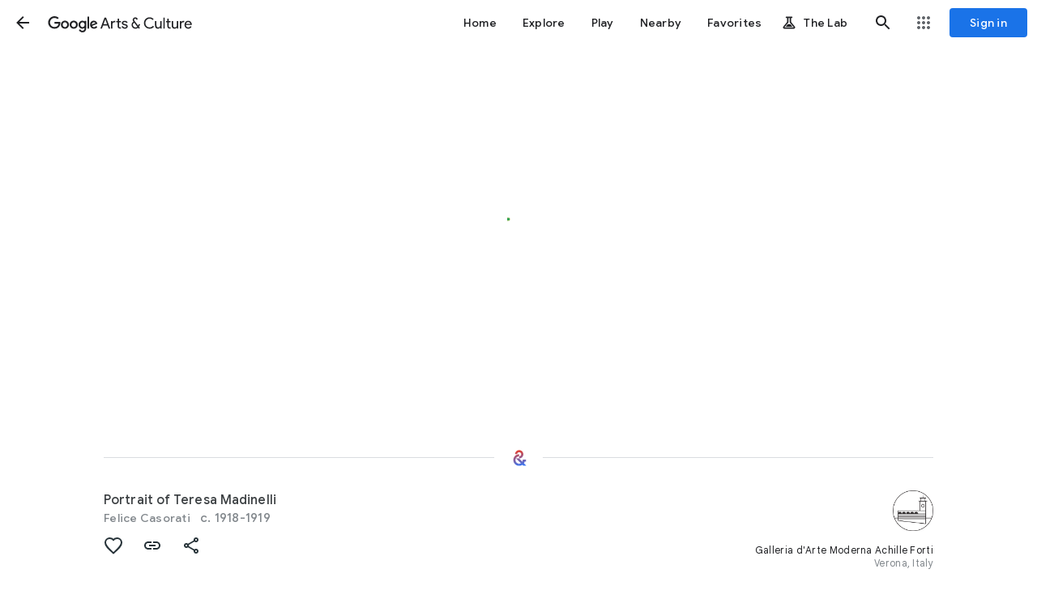

--- FILE ---
content_type: text/html; charset=utf-8
request_url: https://artsandculture.google.com/asset/portrait-of-teresa-madinelli-felice-casorati/QwFd6XVv9c1sLw
body_size: 236290
content:
<!DOCTYPE html><html lang="en" dir="ltr" class="dR8kac"><head><script nonce="6Ffg2iRGOSbLHXa5QQVnlg">window['ppConfig'] = {productName: '3e06cb6ca16d092b777db202894d164a', deleteIsEnforced:  false , sealIsEnforced:  false , heartbeatRate:  0.5 , periodicReportingRateMillis:  60000.0 , disableAllReporting:  false };(function(){'use strict';function k(a){var b=0;return function(){return b<a.length?{done:!1,value:a[b++]}:{done:!0}}}function l(a){var b=typeof Symbol!="undefined"&&Symbol.iterator&&a[Symbol.iterator];if(b)return b.call(a);if(typeof a.length=="number")return{next:k(a)};throw Error(String(a)+" is not an iterable or ArrayLike");}var m=typeof Object.defineProperties=="function"?Object.defineProperty:function(a,b,c){if(a==Array.prototype||a==Object.prototype)return a;a[b]=c.value;return a};
function n(a){a=["object"==typeof globalThis&&globalThis,a,"object"==typeof window&&window,"object"==typeof self&&self,"object"==typeof global&&global];for(var b=0;b<a.length;++b){var c=a[b];if(c&&c.Math==Math)return c}throw Error("Cannot find global object");}var p=n(this);function q(a,b){if(b)a:{var c=p;a=a.split(".");for(var d=0;d<a.length-1;d++){var e=a[d];if(!(e in c))break a;c=c[e]}a=a[a.length-1];d=c[a];b=b(d);b!=d&&b!=null&&m(c,a,{configurable:!0,writable:!0,value:b})}}
q("Object.is",function(a){return a?a:function(b,c){return b===c?b!==0||1/b===1/c:b!==b&&c!==c}});q("Array.prototype.includes",function(a){return a?a:function(b,c){var d=this;d instanceof String&&(d=String(d));var e=d.length;c=c||0;for(c<0&&(c=Math.max(c+e,0));c<e;c++){var f=d[c];if(f===b||Object.is(f,b))return!0}return!1}});
q("String.prototype.includes",function(a){return a?a:function(b,c){if(this==null)throw new TypeError("The 'this' value for String.prototype.includes must not be null or undefined");if(b instanceof RegExp)throw new TypeError("First argument to String.prototype.includes must not be a regular expression");return this.indexOf(b,c||0)!==-1}});function r(a,b,c){a("https://csp.withgoogle.com/csp/proto/"+encodeURIComponent(b),JSON.stringify(c))}function t(){var a;if((a=window.ppConfig)==null?0:a.disableAllReporting)return function(){};var b,c,d,e;return(e=(b=window)==null?void 0:(c=b.navigator)==null?void 0:(d=c.sendBeacon)==null?void 0:d.bind(navigator))!=null?e:u}function u(a,b){var c=new XMLHttpRequest;c.open("POST",a);c.send(b)}
function v(){var a=(w=Object.prototype)==null?void 0:w.__lookupGetter__("__proto__"),b=x,c=y;return function(){var d=a.call(this),e,f,g,h;r(c,b,{type:"ACCESS_GET",origin:(f=window.location.origin)!=null?f:"unknown",report:{className:(g=d==null?void 0:(e=d.constructor)==null?void 0:e.name)!=null?g:"unknown",stackTrace:(h=Error().stack)!=null?h:"unknown"}});return d}}
function z(){var a=(A=Object.prototype)==null?void 0:A.__lookupSetter__("__proto__"),b=x,c=y;return function(d){d=a.call(this,d);var e,f,g,h;r(c,b,{type:"ACCESS_SET",origin:(f=window.location.origin)!=null?f:"unknown",report:{className:(g=d==null?void 0:(e=d.constructor)==null?void 0:e.name)!=null?g:"unknown",stackTrace:(h=Error().stack)!=null?h:"unknown"}});return d}}function B(a,b){C(a.productName,b);setInterval(function(){C(a.productName,b)},a.periodicReportingRateMillis)}
var D="constructor __defineGetter__ __defineSetter__ hasOwnProperty __lookupGetter__ __lookupSetter__ isPrototypeOf propertyIsEnumerable toString valueOf __proto__ toLocaleString x_ngfn_x".split(" "),E=D.concat,F=navigator.userAgent.match(/Firefox\/([0-9]+)\./),G=(!F||F.length<2?0:Number(F[1])<75)?["toSource"]:[],H;if(G instanceof Array)H=G;else{for(var I=l(G),J,K=[];!(J=I.next()).done;)K.push(J.value);H=K}var L=E.call(D,H),M=[];
function C(a,b){for(var c=[],d=l(Object.getOwnPropertyNames(Object.prototype)),e=d.next();!e.done;e=d.next())e=e.value,L.includes(e)||M.includes(e)||c.push(e);e=Object.prototype;d=[];for(var f=0;f<c.length;f++){var g=c[f];d[f]={name:g,descriptor:Object.getOwnPropertyDescriptor(Object.prototype,g),type:typeof e[g]}}if(d.length!==0){c=l(d);for(e=c.next();!e.done;e=c.next())M.push(e.value.name);var h;r(b,a,{type:"SEAL",origin:(h=window.location.origin)!=null?h:"unknown",report:{blockers:d}})}};var N=Math.random(),O=t(),P=window.ppConfig;P&&(P.disableAllReporting||P.deleteIsEnforced&&P.sealIsEnforced||N<P.heartbeatRate&&r(O,P.productName,{origin:window.location.origin,type:"HEARTBEAT"}));var y=t(),Q=window.ppConfig;if(Q)if(Q.deleteIsEnforced)delete Object.prototype.__proto__;else if(!Q.disableAllReporting){var x=Q.productName;try{var w,A;Object.defineProperty(Object.prototype,"__proto__",{enumerable:!1,get:v(),set:z()})}catch(a){}}
(function(){var a=t(),b=window.ppConfig;b&&(b.sealIsEnforced?Object.seal(Object.prototype):b.disableAllReporting||(document.readyState!=="loading"?B(b,a):document.addEventListener("DOMContentLoaded",function(){B(b,a)})))})();}).call(this);
</script><meta charset="utf-8"><meta name="viewport" content="initial-scale=1, width=device-width, user-scalable=no, shrink-to-fit=no"><meta name="apple-itunes-app" content="app-id=1050970557"><meta name="apple-mobile-web-app-title" content="Google Arts &amp; Culture"><meta name="application-name" content="Google Arts &amp; Culture"><meta name="google" content="notranslate"><meta name="mobile-web-app-capable" content="yes"><meta name="theme-color" content="#ffffff"><link rel="apple-touch-icon" sizes="180x180" href="//www.gstatic.com/culturalinstitute/stella/apple-touch-icon-180x180-v1.png"><link rel="icon" type="image/png" href="//www.gstatic.com/culturalinstitute/stella/android-chrome-192x192-v1.png" sizes="192x192"><link rel="shortcut icon" href="//www.gstatic.com/culturalinstitute/stella/favicon.ico"><link rel="icon" type="image/png" href="//www.gstatic.com/culturalinstitute/stella/favicon-16x16-v1.png" sizes="16x16"><link rel="icon" type="image/png" href="//www.gstatic.com/culturalinstitute/stella/favicon-32x32-v1.png" sizes="32x32"><link rel="manifest" href="//www.gstatic.com/culturalinstitute/stella/manifest-v5.json"><script nonce="6Ffg2iRGOSbLHXa5QQVnlg">
      if (window['performance'] && window.performance.mark) {
        window.performance.mark('__loading_start__');
      } else {
        window['__loading_start__'] = Date.now();
      }
    </script><title>Portrait of Teresa Madinelli - Felice Casorati — Google Arts &amp; Culture</title><meta name="description" content="The painting portrays Teresa Madinelli who, together with her husband 
Antonio Veronesi, was among the most lively and modern collectors of the 
Verona of th..."><meta property="og:title" content="Portrait of Teresa Madinelli - Felice Casorati - Google Arts &amp; Culture"><meta property="og:description" content="The painting portrays Teresa Madinelli who, together with her husband 
Antonio Veronesi, was among the most lively and modern collectors of the 
Verona of th..."><meta property="og:image" content="https://lh3.googleusercontent.com/ci/AL18g_Rppqz87Chwoa8ncHDLKCs8D0G4Qbl689VgwD-gZ6dwIEkZTNBy4D9xIdRAGM9l9onFTONJKw"><meta property="og:locale" content="en"><meta property="og:url" content="https://artsandculture.google.com/asset/portrait-of-teresa-madinelli-felice-casorati/QwFd6XVv9c1sLw"><meta property="og:site_name" content="Google Arts &amp; Culture"><meta property="og:type" content="article"><meta property="twitter:card" content="summary_large_image"><meta property="twitter:site" content="@googlearts"><script type="application/ld+json" nonce="6Ffg2iRGOSbLHXa5QQVnlg">[{"@context":"http://schema.googleapis.com","@type":"CreativeWork","name":"Portrait of Teresa Madinelli - Felice Casorati","author":"Felice Casorati","url":"https://artsandculture.google.com/asset/portrait-of-teresa-madinelli-felice-casorati/QwFd6XVv9c1sLw","description":"The painting portrays Teresa Madinelli who, together with her husband Antonio Veronesi, was among the most lively and modern collectors of the Verona of the 1910s. The painting is considered the artist’s farewell work from Verona, a city he left to move with his family to Turin in 1918, following the death of his suicidal father. The woman is depicted sitting elegantly with hands folded, in the center of an interior in which stands out the geometric pattern of the checkerboard floor, whose representation deviates from the loggias of perspective. Madinelli’s portrait reflects the close relations between the Piedmontese and the Scaliger context, and in particular with Angelo Zamboni, who in the elegant \"Portrait of Ada Bertoldi\" shares with the colleague the choice of presenting the subject dressed in black against a flat gray background, in an austere pose that prefigures a new phase of revisiting classicism, now close to merging into the wider atmosphere of return to the order of \"Magic realism\"","thumbnailUrl":"https://lh3.googleusercontent.com/ci/AL18g_Rppqz87Chwoa8ncHDLKCs8D0G4Qbl689VgwD-gZ6dwIEkZTNBy4D9xIdRAGM9l9onFTONJKw\u003ds1200","publisher":{"@type":"Organization","name":"Google Arts \u0026 Culture","logo":"https://www.gstatic.com/culturalinstitute/stella/android-chrome-192x192-v1.png","url":"https://artsandculture.google.com"},"inLanguage":"en","image":{"@type":"ImageObject","contentUrl":"https://lh3.googleusercontent.com/ci/AL18g_Rppqz87Chwoa8ncHDLKCs8D0G4Qbl689VgwD-gZ6dwIEkZTNBy4D9xIdRAGM9l9onFTONJKw\u003ds1200","width":1101.0,"height":1200.0}},{"@context":"http://schema.googleapis.com","@type":"ARArtifact","arTarget":{"@type":"ARImageTarget","name":"Portrait of Teresa Madinelli - Felice Casorati","image":"https://lh3.googleusercontent.com/ci/AL18g_Rppqz87Chwoa8ncHDLKCs8D0G4Qbl689VgwD-gZ6dwIEkZTNBy4D9xIdRAGM9l9onFTONJKw\u003ds1200"},"arContent":{"@type":"WebPage","name":"Portrait of Teresa Madinelli - Felice Casorati","description":"The painting portrays Teresa Madinelli who, together with her husband Antonio Veronesi, was among the most lively and modern collectors of the Verona of the 1910s. The painting is considered the artist’s farewell work from Verona, a city he left to move with his family to Turin in 1918, following the death of his suicidal father. The woman is depicted sitting elegantly with hands folded, in the center of an interior in which stands out the geometric pattern of the checkerboard floor, whose representation deviates from the loggias of perspective. Madinelli’s portrait reflects the close relations between the Piedmontese and the Scaliger context, and in particular with Angelo Zamboni, who in the elegant \"Portrait of Ada Bertoldi\" shares with the colleague the choice of presenting the subject dressed in black against a flat gray background, in an austere pose that prefigures a new phase of revisiting classicism, now close to merging into the wider atmosphere of return to the order of \"Magic realism\"","image":"https://lh3.googleusercontent.com/ci/AL18g_Rppqz87Chwoa8ncHDLKCs8D0G4Qbl689VgwD-gZ6dwIEkZTNBy4D9xIdRAGM9l9onFTONJKw\u003ds1200","url":"https://artsandculture.google.com/asset/portrait-of-teresa-madinelli-felice-casorati/QwFd6XVv9c1sLw","publisher":{"@type":"Organization","name":"Google Arts \u0026 Culture","logo":"https://www.gstatic.com/culturalinstitute/stella/android-chrome-192x192-v1.png","url":"https://artsandculture.google.com"}}}]</script><link rel="alternate" hreflang="it" href="https://artsandculture.google.com/asset/portrait-of-teresa-madinelli-felice-casorati/QwFd6XVv9c1sLw?hl=it"/><link rel="alternate" hreflang="en" href="https://artsandculture.google.com/asset/portrait-of-teresa-madinelli-felice-casorati/QwFd6XVv9c1sLw?hl=en"/><link rel="alternate" hreflang="x-default" href="https://artsandculture.google.com/asset/portrait-of-teresa-madinelli-felice-casorati/QwFd6XVv9c1sLw?hl=en"/><base href="/"/><script nonce="6Ffg2iRGOSbLHXa5QQVnlg">window.IJ_values = ['','','', false , false , false ,'', false ,'https:\/\/accounts.google.com\/ServiceLogin?continue\x3dhttps:\/\/artsandculture.google.com\/asset\/portrait-of-teresa-madinelli-felice-casorati\/QwFd6XVv9c1sLw\x26hl\x3den', 18.0 , false , false ,'en', false , false , false , false , false ,'https:\/\/artsandculture.google.com\/','https:\/\/artsandculture.google.com', false , false ,'quarterly', false , false , false , false , 0.0 , false , 1.762474732526E12 , false , false ,'','UA-29069524-9', true ,'r3DbDkdAb0dnUu27E7H0TANfWEvw', false , false ,'\/project\/games', false , false , false , false , true , true , false , false , false ,'G-ZQ88G555MP', false , false , false , true , false , true , true , true , false , false , false , false , false , false , true , true , true , true , true , true , true , false , false , true , true ]; window.__EV__ = {}; window.__EV__['iLCyyc'] =  true ; window.__EV__['HKpMxc'] =  false ; window.__EV__['t9Td3b'] =  true ; window.__EV__['myymof'] =  false ; window.__EV__['s1ehbf'] =  false ; window.__EV__['XIrRlb'] =  true ; window.__EV__['BI5Eub'] =  false ; window.__EV__['VDuos'] =  false ; window.__EV__['gra92d'] =  true ; window.__EV__['FuFeob'] =  true ; window.__EV__['sRpdTb'] =  true ; window.__EV__['e060af'] =  true ; window.__EV__['Ykuhnb'] =  true ; window.__EV__['DgGnG'] =  false ; window.__EV__['FYykqb'] =  true ;</script><script nonce="6Ffg2iRGOSbLHXa5QQVnlg">window.INIT_data = {};window.INIT_data['Asset:32b72dc1-7259-4b1b-b132-850ac34cdf17'] = ["stella.ap","Asset:32b72dc1-7259-4b1b-b132-850ac34cdf17",["stella.av","QwFd6XVv9c1sLw","Portrait of Teresa Madinelli","c. 1918-1919","//lh3.googleusercontent.com/ci/AL18g_Rppqz87Chwoa8ncHDLKCs8D0G4Qbl689VgwD-gZ6dwIEkZTNBy4D9xIdRAGM9l9onFTONJKw",[null,"\u003cp\u003eThe painting portrays Teresa Madinelli who, together with her husband Antonio Veronesi, was among the most lively and modern collectors of the Verona of the 1910s. The painting is considered the artist’s farewell work from Verona, a city he left to move with his family to \u003ca href\u003d\"/entity/m07mgr\" data-gacategory\u003d\"annotation\" data-gaaction\u003d\"clicked\" data-galabel\u003d\"assetpage_injected_link_v1\"\u003eTurin\u003c/a\u003e in 1918, following the death of his suicidal father. The woman is depicted sitting elegantly with hands folded, in the center of an interior in which stands out the geometric pattern of the checkerboard floor, whose representation deviates from the loggias of perspective. Madinelli’s portrait reflects the close relations between the Piedmontese and the Scaliger context, and in particular with Angelo Zamboni, who in the elegant \u0026quot;Portrait of Ada Bertoldi\u0026quot; shares with the colleague the choice of presenting the subject dressed in black against a flat gray background, in an austere pose that prefigures a new phase of revisiting classicism, now close to merging into the wider atmosphere of return to the order of \u0026quot;Magic realism\u0026quot;\u003c/p\u003e"],["Felice Casorati",[["stella.common.cobject","Felice Casorati","28 items","//lh3.googleusercontent.com/ci/AL18g_QJctTrEob2jD2MdC23_PL4kkTUPGG94LHlr5TMBoZJnL0GYob9qwvNz4LtX5H7wDb4nkfSJ8YK","/entity/felice-casorati/m0bxb4w?categoryId\u003dartist",3,null,null,null,null,null,null,null,null,null,null,null,null,null,null,null,[6,"/m/0bxb4w"],null,null,["/m/0bxb4w"]]]],["stella.common.cobject","Galleria d'Arte Moderna Achille Forti","Galleria d'Arte Moderna Achille Forti is housed in Palazzo della Ragione (1193), a historic building belonging to the municipality of Verona located between the very central Piazza delle Erbe and Piazza dei Signori. The exhibition hosts, on a rolling basis, the works of the modern and contemporary collection narrating the developments of art in Italy from 1830 to the present day, and offers unprecedented paths on themes and insights that have distinguished the cultural landscape of this chronological span. The collection's holdings have been enriched from the beginning of the twentieth century to the present day thanks to donations, bequests, acquisitions and loans that have enabled the Gallery to offer visitors an understanding of the various languages of both authors already established in the international art scene and young emerging artists, witnessing the most current artistic research.","//lh3.googleusercontent.com/ci/AL18g_TxslTNeKrSwrGe06DpjUtS78HSw4nbUcBNfRpQlDfi9ue8nSC6DlUQsoZURJ8lvtWH2FFOwPQ","/partner/galleria-d-arte-moderna-achille-forti",4,null,null,null,null,null,null,null,null,[null,null,"https://www.google.com/maps/dir//Cortile+Mercato+Vecchio,+37121+Verona+VR,+Italy%0A37121+Verona%0AItaly/data\u003d!4m8!4m7!1m0!1m5!1m1!1s0x477f5f4bc14cb4b5:0x651d096a02545679!2m2!1d10.9979002!2d45.4428832?hl\u003den\u0026gl\u003dUS","http://gam.comune.verona.it/","Cortile Mercato Vecchio, 37121 Verona VR, Italy\n37121 Verona\nItaly",45.4428832,10.9979002,"Verona, Italy",null,null,null,["//lh3.googleusercontent.com/ci/AL18g_Qsy6jlbY748Y7aCh5fpnSPRVy803wHQR6y0ib0a2-Tv9rG5IUzq3WWLWBA2ndO45abjSJFhK4\u003dfcrop64\u003d1,00000000ffffff41",346,345,0],"/partner/galleria-d-arte-moderna-achille-forti"],null,null,null,null,null,null,[5,"24360129"]],"//lh3.googleusercontent.com/ci/AL18g_Rppqz87Chwoa8ncHDLKCs8D0G4Qbl689VgwD-gZ6dwIEkZTNBy4D9xIdRAGM9l9onFTONJKw","_xPq11df1qB6OF0SJ5t_2ulYJFk",0.91815436,0,[["Title",[["Portrait of Teresa Madinelli",null,[null,"Portrait of Teresa Madinelli"]]],0],["Creator",[["Felice Casorati",null,[null,"\u003ca href\u003d\"/entity/m0bxb4w\" data-gacategory\u003d\"annotation\" data-gaaction\u003d\"clicked\" data-galabel\u003d\"assetpage_injected_link_v1\"\u003eFelice Casorati\u003c/a\u003e"]]],0],["Date Created",[["c. 1918-1919"]],0],["Physical Dimensions",[["149,5 x 139 cm"]],0],["Type",[["Painting"]],0],["Medium",[["Tempera on canvas",null,[null,"\u003ca href\u003d\"/entity/m07mtr\" data-gacategory\u003d\"annotation\" data-gaaction\u003d\"clicked\" data-galabel\u003d\"assetpage_injected_link_v1\"\u003eTempera\u003c/a\u003e \u003ca href\u003d\"/entity/m0jmpt\" data-gacategory\u003d\"annotation\" data-gaaction\u003d\"clicked\" data-galabel\u003d\"assetpage_injected_link_v1\"\u003eon canvas\u003c/a\u003e"]]],0]],[["stella.common.cobject","Felice Casorati and his \"happy\" stay in Verona","Related story","//lh3.googleusercontent.com/ci/AL18g_R7FqdYDOC4eYT2juzxxcnwSmMtcdqOhDJWd3tkmD10JnMnmZ8Vj_6bSMsBgsoV00KtwvW-518","/story/zwUhEbQtFvuyfg",29,null,null,null,null,[null,null,null,null,null,17],null,null,null,null,null,null,null,null,null,null,[4,"zwUhEbQtFvuyfg"],[null,["assetpage_ribbon","asset/RELATED_STORY",null,0]]],["stella.common.cobject","Portrait of Antonio Veronesi","By same artist","//lh3.googleusercontent.com/ci/AL18g_RnCsdqFAPIVfj7jWjJ4quDkfguYCl7LWTbj4ubsjv0ooP_qhuU0nUnQ7Gd2Mpo-VY-30awIFGy","/asset/portrait-of-antonio-veronesi-felice-casorati/WgE_UAk5-s73_A",8,null,null,"#0f1111",null,["WgE_UAk5-s73_A",0.77974087,null,null,null,4,null,null,null,"2648,3396,910,1760,653,1642,291,2616,373,3343,11,742,20,3328,602,2278,855,2921",0,null,"Galleria d'Arte Moderna Achille Forti"],null,null,null,null,null,null,null,null,null,null,[1,"WgE_UAk5-s73_A"],[null,["assetpage_ribbon","asset/SAME_CREATOR","WgE_UAk5-s73_A",1]]],["stella.common.cobject","The Old Men","From same collection","//lh3.googleusercontent.com/ci/AL18g_Q2QLUnF7p5fW3dePG5WL3YVPg6JD-I4c23AedrF0vg4_R966I8dsbkOqsy7kuwhtuVn2dgwP7Y","/asset/the-old-men-ettore-beraldini/CwF_EDZ7VIilqg",8,null,null,"#303334",null,["CwF_EDZ7VIilqg",1.1093991,null,null,null,2,null,null,null,null,0,null,"Galleria d'Arte Moderna Achille Forti"],null,null,null,null,null,null,null,null,null,null,[1,"CwF_EDZ7VIilqg"],[null,["assetpage_ribbon","asset/SAME_COLLECTION","CwF_EDZ7VIilqg",2]]],["stella.common.cobject","Portrait of a Little Girl, The Daughter on the Hill of S. Felice","Created around the same time","//lh3.googleusercontent.com/ci/AL18g_QTOm3f8fYNY8G6gCHkR3Ze42fOt4fUPbuTfA3g_e1opvK6rDq85LkOuiOpjM7jyrN9s-TrNQ","/asset/portrait-of-a-little-girl-the-daughter-on-the-hill-of-s-felice-alfredo-savini/9wG8XMCGn_fKUQ",8,null,null,"#a8937a",null,["9wG8XMCGn_fKUQ",0.7459165,null,null,null,10,null,null,null,"4521,6061,1717,2455,439,1299,1240,3379,377,5869,1580,3103,3187,4098",0,null,"Galleria d'Arte Moderna Achille Forti"],null,null,null,null,null,null,null,null,null,null,[1,"9wG8XMCGn_fKUQ"],[null,["assetpage_ribbon","asset/SIMILAR_CREATION_DATE","9wG8XMCGn_fKUQ",3]]],["stella.common.cobject","Peace. Tomb among the Cypresses","Depicts same location","//lh3.googleusercontent.com/ci/AL18g_Q-gD0YFL_ySXXjpLC0AVP7DfHEiC8iWedRFFyeGJQFrN4kqCgaXp5AqoZ7sRODCW2YQwLipWvl","/asset/peace-tomb-among-the-cypresses-alfredo-savini/jwFGoob1_lMweA",8,null,null,"#1a1c18",null,["jwFGoob1_lMweA",0.86082476,null,null,null,6,null,null,null,null,0,null,"Galleria d'Arte Moderna Achille Forti"],null,null,null,null,null,null,null,null,null,null,[1,"jwFGoob1_lMweA"],[null,["assetpage_ribbon","asset/SAME_LOCATION","jwFGoob1_lMweA",4]]],["stella.common.cobject","Madonna of the Fan","Depicts same location","//lh3.googleusercontent.com/ci/AL18g_TxrdvejwaMF5qvEWqnfVoMwJvlyostvt1ox9l2-IZN-pcvcIQ9P4V6E1XE0ipn0L4s-hwATwk","/asset/madonna-of-the-fan-francesco-benaglio-verona-1432-ca-1482-1492/XgH8smlcEPiHlg",8,null,null,"#6f4c34",null,["XgH8smlcEPiHlg",0.8272115,null,null,null,6,null,null,null,"5405,6534,2558,3005,2706,3224",0,null,"Museo di Castelvecchio"],null,null,null,null,null,null,null,null,null,null,[1,"XgH8smlcEPiHlg"],[null,["assetpage_ribbon","asset/SAME_LOCATION","XgH8smlcEPiHlg",5]]],["stella.common.cobject","Madonna with Child, St. Vigilius, Simon Unferdorben, Blessed Adelpreto and St. Massenza","Uses same medium","//lh3.googleusercontent.com/ci/AL18g_SwYyGP0Ym0V2-LZKPFVxnhj_cOKnz6L5b69Czg-AEBV-1zM9wwsTYesj5-P4GBALKKxIi9xg","/asset/madonna-with-child-st-vigilius-simon-unferdorben-blessed-adelpreto-and-st-massenza-nicolò-dorigati/9QEaONUkH1VsZQ",8,null,null,"#3b362e",null,["9QEaONUkH1VsZQ",0.65656567,null,null,null,7,null,null,null,"1820,2772,854,1033,339,548,960,1100,593,754,459,673,609,858,1219,1442,1173,1433",0,null,"Museo Diocesano Tridentino"],null,null,null,null,null,null,null,null,null,null,[1,"9QEaONUkH1VsZQ"],[null,["assetpage_ribbon","asset/SAME_MEDIUM","9QEaONUkH1VsZQ",6]]]],null,["Portrait of Teresa Madinelli - Felice Casorati","The painting portrays Teresa Madinelli who, together with her husband \nAntonio Veronesi, was among the most lively and modern collectors of the \nVerona of th...","https://artsandculture.google.com/asset/portrait-of-teresa-madinelli-felice-casorati/QwFd6XVv9c1sLw",["https://lh3.googleusercontent.com/ci/AL18g_Rppqz87Chwoa8ncHDLKCs8D0G4Qbl689VgwD-gZ6dwIEkZTNBy4D9xIdRAGM9l9onFTONJKw"],"en","Google Arts \u0026 Culture",[null,null,null,null,null,"[{\"@context\":\"http://schema.googleapis.com\",\"@type\":\"CreativeWork\",\"name\":\"Portrait of Teresa Madinelli - Felice Casorati\",\"author\":\"Felice Casorati\",\"url\":\"https://artsandculture.google.com/asset/portrait-of-teresa-madinelli-felice-casorati/QwFd6XVv9c1sLw\",\"description\":\"The painting portrays Teresa Madinelli who, together with her husband Antonio Veronesi, was among the most lively and modern collectors of the Verona of the 1910s. The painting is considered the artist’s farewell work from Verona, a city he left to move with his family to Turin in 1918, following the death of his suicidal father. The woman is depicted sitting elegantly with hands folded, in the center of an interior in which stands out the geometric pattern of the checkerboard floor, whose representation deviates from the loggias of perspective. Madinelli’s portrait reflects the close relations between the Piedmontese and the Scaliger context, and in particular with Angelo Zamboni, who in the elegant \\\"Portrait of Ada Bertoldi\\\" shares with the colleague the choice of presenting the subject dressed in black against a flat gray background, in an austere pose that prefigures a new phase of revisiting classicism, now close to merging into the wider atmosphere of return to the order of \\\"Magic realism\\\"\",\"thumbnailUrl\":\"https://lh3.googleusercontent.com/ci/AL18g_Rppqz87Chwoa8ncHDLKCs8D0G4Qbl689VgwD-gZ6dwIEkZTNBy4D9xIdRAGM9l9onFTONJKw\\u003ds1200\",\"publisher\":{\"@type\":\"Organization\",\"name\":\"Google Arts \\u0026 Culture\",\"logo\":\"https://www.gstatic.com/culturalinstitute/stella/android-chrome-192x192-v1.png\",\"url\":\"https://artsandculture.google.com\"},\"inLanguage\":\"en\",\"image\":{\"@type\":\"ImageObject\",\"contentUrl\":\"https://lh3.googleusercontent.com/ci/AL18g_Rppqz87Chwoa8ncHDLKCs8D0G4Qbl689VgwD-gZ6dwIEkZTNBy4D9xIdRAGM9l9onFTONJKw\\u003ds1200\",\"width\":1101.0,\"height\":1200.0}},{\"@context\":\"http://schema.googleapis.com\",\"@type\":\"ARArtifact\",\"arTarget\":{\"@type\":\"ARImageTarget\",\"name\":\"Portrait of Teresa Madinelli - Felice Casorati\",\"image\":\"https://lh3.googleusercontent.com/ci/AL18g_Rppqz87Chwoa8ncHDLKCs8D0G4Qbl689VgwD-gZ6dwIEkZTNBy4D9xIdRAGM9l9onFTONJKw\\u003ds1200\"},\"arContent\":{\"@type\":\"WebPage\",\"name\":\"Portrait of Teresa Madinelli - Felice Casorati\",\"description\":\"The painting portrays Teresa Madinelli who, together with her husband Antonio Veronesi, was among the most lively and modern collectors of the Verona of the 1910s. The painting is considered the artist’s farewell work from Verona, a city he left to move with his family to Turin in 1918, following the death of his suicidal father. The woman is depicted sitting elegantly with hands folded, in the center of an interior in which stands out the geometric pattern of the checkerboard floor, whose representation deviates from the loggias of perspective. Madinelli’s portrait reflects the close relations between the Piedmontese and the Scaliger context, and in particular with Angelo Zamboni, who in the elegant \\\"Portrait of Ada Bertoldi\\\" shares with the colleague the choice of presenting the subject dressed in black against a flat gray background, in an austere pose that prefigures a new phase of revisiting classicism, now close to merging into the wider atmosphere of return to the order of \\\"Magic realism\\\"\",\"image\":\"https://lh3.googleusercontent.com/ci/AL18g_Rppqz87Chwoa8ncHDLKCs8D0G4Qbl689VgwD-gZ6dwIEkZTNBy4D9xIdRAGM9l9onFTONJKw\\u003ds1200\",\"url\":\"https://artsandculture.google.com/asset/portrait-of-teresa-madinelli-felice-casorati/QwFd6XVv9c1sLw\",\"publisher\":{\"@type\":\"Organization\",\"name\":\"Google Arts \\u0026 Culture\",\"logo\":\"https://www.gstatic.com/culturalinstitute/stella/android-chrome-192x192-v1.png\",\"url\":\"https://artsandculture.google.com\"}}}]"],[["https://artsandculture.google.com/asset/portrait-of-teresa-madinelli-felice-casorati/QwFd6XVv9c1sLw?hl\u003dit","it"],["https://artsandculture.google.com/asset/portrait-of-teresa-madinelli-felice-casorati/QwFd6XVv9c1sLw?hl\u003den","en"],["https://artsandculture.google.com/asset/portrait-of-teresa-madinelli-felice-casorati/QwFd6XVv9c1sLw?hl\u003den","x-default"]]],null,null,["stella.pr","AssetQuery:3c9b9a91-51de-4c61-9b08-2fca29340c19"],null,[[[24360129]]],[["stella.common.cobject","Felice Casorati","28 items","//lh3.googleusercontent.com/ci/AL18g_QJctTrEob2jD2MdC23_PL4kkTUPGG94LHlr5TMBoZJnL0GYob9qwvNz4LtX5H7wDb4nkfSJ8YK","/entity/felice-casorati/m0bxb4w?categoryId\u003dartist",3,null,"/m/0bxb4w",null,null,null,null,null,null,null,null,null,null,null,null,null,[6,"/m/0bxb4w"],[null,["assetpage_chips","entity/ARTIST","/m/0bxb4w",0]],null,["/m/0bxb4w"]],["stella.common.cobject","Tempera","14,692 items","//lh3.googleusercontent.com/ci/AL18g_TdutoLvwx9sYwzTcJUSF3ir3Fz-kHwqlrDyK6RfyqSIdeM9IIssGzpr9c_dL9wNjTQD6b1EBs","/entity/tempera/m07mtr?categoryId\u003dmedium",12,null,"/m/07mtr",null,null,null,null,null,null,null,null,null,null,null,null,null,[6,"/m/07mtr"],[null,["assetpage_chips","entity/ART_MEDIUM","/m/07mtr",1]],null,["/m/07mtr"]]],[null,"Portrait of Teresa Madinelli"],"en",null,"030810",null,1,1.39,null,null,null,0,0,null,null,null,null,null,null,"AssetView:7f884852-756d-48cd-a9ef-086578e0520a",null,null,null,null,null,null,null,0,0,0,1],null,null,[[[["visual-arts",[["gac.oi","Van Gogh's Vibrant Wheat Fields (Auvers, France)","Van Gogh's \"Green Wheat Fields, Auvers\" captures the vibrant countryside of northern France, where he found peace and inspiration after his time in the south.","//lh3.googleusercontent.com/ci/AL18g_SOXfajtiwVlPdNAT7DWA8nqLHgQ6dPcjfl8hib03UNadlt76Ytn1sPWDSb3MECGLNda8kX","/asset/green-wheat-fields-auvers/EQEK8tVXdwAFpw",null,"#e5e6dc",8,[null,null,1,"EQEK8tVXdwAFpw"],null,1.2741657,null,null,null,"16266,12766,255,16011,7164,12766",0],["gac.oi","Seaweed: From Management to Artistic Inspiration","Seaweed, an abstract painter born in 1947, found her artistic identity after a career in management.","//lh3.googleusercontent.com/ci/AL18g_S0GJ8YstItXG95nrWmi5DRFjUcbm-_NXZbAjAerFN4LZx8pxWBEVudLjkWBx1SUPpuQR1y","/asset/seaweed/KQHAS1Dvivk2uQ",null,"#7c7655",8,[null,null,1,"KQHAS1Dvivk2uQ"],null,1.5031847,null,null,null,null,0],["gac.oi","Twilight Garden in the Cotswolds","This painting captures the magical moment of dusk in a Cotswolds garden, with children lighting Japanese lanterns.","//lh3.googleusercontent.com/ci/AL18g_TD9qww0tjq0dZHN_e_qzwPussHSExuoba9qk_XxD9AXFQliD_Ec6Nr_ARFUB5z6y3p3XWrsw","/asset/carnation-lily-lily-rose/lAGrEoFGzGZEEQ",null,"#273235",8,[null,null,1,"lAGrEoFGzGZEEQ"],null,0.8851675,null,null,null,"3330,3762,1272,1696,829,1294,2318,2743,727,1214,954,2014,829,3150,2001,3061,727,3157",0]],"Visual arts"],["crafts",[["gac.oi",null,null,"//lh3.googleusercontent.com/ci/AL18g_QJIEV52TgJsHFb5issy_h02rwwuWr3iCjcXY3fIpc-dfSW-kypxdpR2P5N6MXTlQu-t_VkGrA","/asset/bowl/kQHjgYPi545PbQ",null,"#989597",8,[null,null,1,"kQHjgYPi545PbQ"],null,1.3885041,null,null,null,"2005,1444,48,1908,61,1354",0],["gac.oi","Intricate Moroccan Leather Embroidery","The intricate patterns on Moroccan leather goods were once used to identify the artisan and the owner of the bag.","//lh3.googleusercontent.com/ci/AL18g_RkpnOxo56_jC3FnRP2WeFk978SzFo5S3LqNRJgt5v3qyFUObhI1EnK2UlZL5hYpsDAWujXMA","/asset/imprinting-on-the-leather/MwG0I23UUicQ2Q",null,"#131212",8,[null,null,1,"MwG0I23UUicQ2Q"],null,1.3282695,null,null,null,"2011,1514,754,1465,5,300,221,1998,5,1478",0],["gac.oi","Tīvaevae: Vibrant Quilts of the Cook Islands","These vibrant quilts, known as Tīvaevae, are a cherished tradition in the Cook Islands, gifted at weddings, funerals, and other significant events.","//lh3.googleusercontent.com/ci/AL18g_QROdQ6alpMRtUlxunI3cY_SLJNxVDtHG4CNCltjAk-kkdhDBJo0TBsO0SET-TTXKFW5MecBQ","/asset/tīvaevae-ta’ōrei-patch-work-quilt/9AHdocbIYZza7A",null,"#dcc5ae",8,[null,null,1,"9AHdocbIYZza7A"],null,1.2837255,null,null,null,null,0]],"Crafts"],["fashion",[["gac.oi",null,null,"//lh3.googleusercontent.com/ci/AL18g_SjbsQ4fCVhOKH8mRV1KtPKKp4Ap3ssTrGmG-iYnnIw6o3-TCJpk7SCeeJ4GWYwm4YiywINDA","/asset/dress/lAFQrmxEEQp9EA",null,null,8,[null,null,1,"lAFQrmxEEQp9EA"],null,0.8,null,null,null,"3200,4000,832,2752,840,3440",0],["gac.oi","Extravagant Fashion of Napoleon III's France","This 1860s evening dress features a massive skirt measuring 470cm in circumference, emphasizing the wearer's back side.","//lh3.googleusercontent.com/ci/AL18g_Tdl78ndUac_iRINjWBfzsL46aLgdhXLBlfZJ-PQM3ZXHxylGfFG3htcBet043OTzdII82fFg","/asset/evening-dress/KAFV7ruq57NJMQ",null,"#ebe8eb",8,[null,null,1,"KAFV7ruq57NJMQ"],null,0.7688365,null,null,null,null,0],["gac.oi","Fashion Through the Ages: Renaissance to Romanticism","The Renaissance saw a focus on displaying wealth through elaborate fabrics and accessories, with men even wearing codpieces to enhance their masculinity.","//lh3.googleusercontent.com/ci/AL18g_Tr0nBbOoUj_fgob5GxcTO9fHJ25gouR94Wwviw-JS9OIbiuo9hlVuLcIWTaUwHGQxVwGaZ","/asset/gown/owGyqTg53jgv_Q",null,"#2d2c2e",8,[null,null,1,"owGyqTg53jgv_Q"],null,0.67941177,null,null,null,"2772,4080,1689,2096,560,1523",0]],"Fashion"],["food",[["gac.oi",null,null,"//lh3.googleusercontent.com/ci/AL18g_StQ2qkOZf6LLJVwiKEoLjt_OVchx-7tVMo623zoaVJWeAG6lLC8mOVARKM2hrrskbxQvbQOOE","/asset/tomato-grilled/6AE4UeCn0ItHBg",null,"#f3f2f3",8,[null,null,1,"6AE4UeCn0ItHBg"],null,1.400071,null,null,null,null,0],["gac.oi","Basic Tastes: From Survival to Savory","This sense of taste helps us avoid danger by detecting sourness in unripe fruit or bitterness in poisonous alkaloids.","//lh3.googleusercontent.com/ci/AL18g_SuKEyPFDNdkpi7iDVPIn7Y7aElrZpXTuHqvb3cSophcqZee_TPSjK2iHEdfY9J94TxCEQR0A","/asset/common-examples-of-foods-taste-substances-for-each-of-the-basic-tastes/7AEGyXQTg_DEHA",null,"#fefcfb",8,[null,null,1,"7AEGyXQTg_DEHA"],null,1.1792452,null,null,null,null,0],["gac.oi","Umami Flavors in Traditional Foods Worldwide","Many traditional foods around the world are fermented, dried, or salted, which increases their umami flavor.","//lh3.googleusercontent.com/ci/AL18g_TT5AgwXSxza3EcGvkh7MDCdDDEfd0emKW_M7GbzXHQR8DNHdD9CTqe1q1fgdAzNX_zQ9f3wA","/asset/traditional-foods-around-the-world-and-umami/MAF14JIhNxcZ4w",null,null,8,[null,null,1,"MAF14JIhNxcZ4w"],null,1.4030374,null,null,null,null,0]],"Food"],["nature",[["gac.oi",null,null,"//lh3.googleusercontent.com/ci/AL18g_Sk6MgqUZOnwoOvnYhzzes9N-4nUReD3wyVZfDT-QJWmkGSf7lHeZ0u1LMKg4ySjmVjRGCuYA","/asset/tamin-negara-national-park-in-malaysia/4QH0O5mtc-GKtw",null,"#0d110e",8,[null,null,1,"4QH0O5mtc-GKtw"],null,1.5,null,null,null,null,0],["gac.oi","Rare Flora in the Korean DMZ","The DMZ in South Korea is a haven for rare plants, including the beautiful Swertia wilfordii and the endangered Menyanthes trifoliata.","//lh3.googleusercontent.com/ci/AL18g_SsKx6QLcn62x1DJLlrL6rB58-4lKoXWp3Je3Hze3iWFh_vZFie3q6PU-BZlsqZf9yXU42MYw","/asset/RgGqBkQghATmfw",null,"#538719",8,[null,null,1,"RgGqBkQghATmfw"],null,1.3333334,null,null,null,"3648,2736,1129,1742,817,1333,1589,2212,1392,1924",0],["gac.oi","Fragas do Eume: Atlantic Forest Sanctuary","Fragas do Eume is one of the best-preserved coastal Atlantic forests in Europe, spanning over 9,000 hectares.","//lh3.googleusercontent.com/ci/AL18g_SuyRt-sZXgPaITdPb1gsfgsbtPl49lrtF1FGDIJ6EqzN9j0XgUSD4dDUJ7t9jU2ISY2KBjFA","/asset/fragas-do-eume/gQEsOY54p0Fs5Q",null,"#09110a",8,[null,null,1,"gQEsOY54p0Fs5Q"],null,1,null,null,null,null,0]],"Nature"],["science-technology",[["gac.oi",null,null,"//lh3.googleusercontent.com/ci/AL18g_R32GTuFtOdcaGvm8VhZkxMfQmjiQUi_x097Y7LkDAv3c8BL3ICFDlpy4O5HqRqofZ8XjbTkg","/asset/ed-white-performs-the-first-spacewalk/kAHXmH4lWgxHCA",null,"#020209",8,[null,null,1,"kAHXmH4lWgxHCA"],null,0.9948718,null,null,null,"4074,4095,1462,2246,1699,2167,875,2832,1699,4034,1795,2451,1816,2397",0],["gac.oi","India's Railway Heritage (1853-Present)","The first passenger train in India, pulled by locomotives named Sahib, Sultan, and Sindh, ran in 1853 between Bori Bunder and Thane.","//lh3.googleusercontent.com/ci/AL18g_QbTmijcOshGWFEV_ljSKjLCmZC74C5dL15EP41x4iDO4gnomgcXmBbQBKcj9ebodn9Pl8oPA","/asset/an-old-picture-of-one-of-the-first-locomotives-in-india-journeying-across-the-thane-creek/6gHlET5gJZx11A",null,"#efefef",8,[null,null,1,"6gHlET5gJZx11A"],null,1.6078788,null,null,null,"2653,1650,53,105,640,727,180,276,881,926,15,143,640,1071,109,347,881,1102",0],["gac.oi","NASA's Visualizations: Unveiling the Invisible","The 'Perpetual Ocean' visualization, inspired by Van Gogh's art, reveals the mesmerizing patterns and movements of ocean currents.","//lh3.googleusercontent.com/ci/AL18g_SYwCHLSba9B5mpj1hoi62ZC-jgGCngPchw8woaceNtTlhPa8XbZ5RKx4DnKXtGr7u8zkPchw","/asset/ocean-current-flows-showing-the-gulf-stream/aQERiBIp7dR87g",null,"#1f3656",8,[null,null,1,"aQERiBIp7dR87g"],null,1.3333334,null,null,null,null,0]],"Science"],["history",[["gac.oi",null,null,"//lh3.googleusercontent.com/ci/AL18g_QJO6PK4_RWiRUoGH-wgEzTUBQdgCl6MYTfI86EhLsdouPe1ZgH7E-qGbCAORcMzWuqSf85","/asset/nelson-mandela-a-moment/CQGZoo6VC_fByA",null,"#f0f0f0",8,[null,null,1,"CQGZoo6VC_fByA"],null,1.4970059,null,null,null,null,0],["gac.oi","Anubis: Egyptian God of the Afterlife","Anubis, the jackal-headed Egyptian god, was believed to guide souls to the afterlife and protect the dead, as jackals were often seen near tombs.","//lh3.googleusercontent.com/ci/AL18g_SAhQfqVoq9rtYyjkVsDkfNqzwcV2UqMvlage5dJypFHDVReLw-9VoAWYVfGHgSTlyTXB8l2w","/asset/page-from-the-book-of-the-dead-of-hunefer/-gFGdB-pjqRpeg",null,"#b39f7a",8,[null,null,1,"-gFGdB-pjqRpeg"],null,2.008032,null,null,null,null,0],["gac.oi","Aztec and Mayan Symbolism in Artifacts","The Sun Stone, a famous Mexican artifact, symbolizes the Aztec conception of time rather than functioning as a calendar.","//lh3.googleusercontent.com/ci/AL18g_TjlUuXjOGgruLKoAp9ZCTwC26JuYnRU0dFlAWqzSmhGc6mGq4zg6GbLXdBNizbZRmjjDk_","/asset/piedra-del-sol/9QF3u2yNtD8ufQ",null,"#7d726b",8,[null,null,1,"9QF3u2yNtD8ufQ"],null,1.0582769,null,null,null,"78576,74249,5833,76663,2017,70834",0]],"History"],["performing-arts",[["gac.oi",null,null,"//lh3.googleusercontent.com/ci/AL18g_RKILR2hHNviu7hLPYUAbemVP-RayFy_7KsObUVxQo5x5O_63eKYVGIYOOnds-JfOcezlQW","/asset/borderlands/OQEi6WfImro-hw",null,"#1a0899",8,[null,null,1,"OQEi6WfImro-hw"],null,1.503006,null,null,null,"3000,1996,924,1236,339,652,1532,1695,477,668,690,1470,339,1896,1266,1899,264,1874",0],["gac.oi","Gil's Global Music Journey","Gilberto Gil's exile in London led him to explore international music, inspiring his collaborations with artists worldwide.","//lh3.googleusercontent.com/ci/AL18g_Rl_V33yiOWOxEEfsHpLKAZ1Vd6iAUfuZI32DcdDxIt4-aW08zqLrutS6aF23tD9GAmymAuIQ","/asset/gilberto-gil-pelas-ruas-de-paris-na-época-de-seu-exílio/1AFQodaEh3zFeg",null,"#141115",8,[null,null,1,"1AFQodaEh3zFeg"],null,0.673,null,null,null,"673,1000,401,504,232,351,80,153,349,434,181,249,331,409",0],["gac.oi","Purcell's Musical Legacy: From Baroque to Modern","Purcell's music was inspired by the French court of the \"Sun King\", Louis XIV, during a time of prosperity for the arts.","//lh3.googleusercontent.com/ci/AL18g_RoGcs6Q3EqMlJALS3sGSkrquowZB40mBTH3Yr1Y9-RndE06KoIFjvFgNU-oqCBUg4HNh54VA","/asset/portrait-of-henry-purcell/rwGZPIDK4Kl_1A",null,"#110e15",8,[null,null,1,"rwGZPIDK4Kl_1A"],null,0.66033715,null,null,null,"3721,5635,591,3388,525,3776,146,3585,619,5480",0]],"Performance"],["travel",[["gac.oi",null,null,"//lh3.googleusercontent.com/ci/AL18g_TIvHEY4m66NpQR4weeM8aBXZegI74GYGQf9nBmUak5feqaVl-zlzdWqe7_FzDiuwIP36Cy","/asset/taj-mahal/7QHkbH1IgneKLA",null,"#a1a9af",8,[null,null,1,"7QHkbH1IgneKLA"],null,1.3366174,null,null,null,null,0],["gac.oi","3 Wonders of Jeju Island","The Geomunoreum lava tube system boasts stunning multi-colored carbonate formations adorning its walls, creating a unique visual spectacle.","//lh3.googleusercontent.com/ci/AL18g_QWA-r7sxGR8dpSLLsByp6SLGgq9SDbvuj_B7adke7GFIxIXBU2rtQZeAlpdzGyOKHjL18o","/asset/yongcheondonggul-lava-tube/jQHZmAw6UtcArw",null,"#141513",8,[null,null,1,"jQHZmAw6UtcArw"],null,1.504,null,null,null,null,0],["gac.oi","Bolivia's Surreal Salar de Uyuni at Sunset","The vast Salar de Uyuni in Bolivia, the world's largest salt flat, has sustained local communities for centuries through salt production.","//lh3.googleusercontent.com/ci/AL18g_RoCt5YFmt_YY5Z34MFjg_B2HAFQMmW2SRCKyQi4hxpm3az9Kkyi_7FIPxDmrmJs-WdKyrn","/asset/salar-de-uyuni-at-sunset/IwHDL8PNcsbuBg",null,"#4b76a8",8,[null,null,1,"IwHDL8PNcsbuBg"],null,1.5,null,null,null,null,0]],"Travel"],["architecture-design",[["gac.oi",null,null,"//lh3.googleusercontent.com/ci/AL18g_TpspkdlgiyCcVJW0ngn0nWF1iJl5sYkT_KZ3ymfP1f6AWbFwGU_U9C6csPDDXmR9-st38Z","/asset/l-legged-stool/DQGbn5PrV1f__g",null,"#362f37",8,[null,null,1,"DQGbn5PrV1f__g"],null,0.821875,null,null,null,"1315,1600,191,1031,315,1474,791,1025,309,1460",0],["gac.oi","Babylon's Majestic Ishtar Gate","The Ishtar Gate, adorned with vibrant glazed bricks, featured mythical creatures and bulls representing Babylonian gods.","//lh3.googleusercontent.com/ci/AL18g_Qc_e37ZQQVhtgqxZhhTgLnVqj_5n32XmS5zH5fa0vdSQVvIsgMKl5kEDTnM3HvjeVMvMhZoS0","/asset/ishtar-gate-reconstruction-of-the-outer-gate/DwG4vt3_ylapbQ",null,"#3f546e",8,[null,null,1,"DwG4vt3_ylapbQ"],null,1.4423177,null,null,null,null,0],["gac.oi","Maracanã: Football Icon of Rio","The Maracanã Stadium in Rio de Janeiro is a symbol of football and Brazilian culture, known for its circular shape and ability to host massive crowds.","//lh3.googleusercontent.com/ci/AL18g_Te3Tb-jOHyfek4RrRxdZlDSC1CBiPlqfYO5t9F23o6RiSVqRvk0tQo539KKo0DHU4KTVHYbr0","/asset/maracanã-stadium-symbol-of-sport-rio-de-janeiro-and-brazil/2AFYr4VP7H2jow",null,"#151515",8,[null,null,1,"2AFYr4VP7H2jow"],null,1.5511651,null,null,null,null,0]],"Design"],["natural-history",[["gac.oi",null,null,"//lh3.googleusercontent.com/ci/AL18g_Q5-GRXszJSE2FAx8I8uAdtIDXu_GBVRqodvgfP05TkworXDRqwIAvFqk6LAtQehRrtwYCR","/asset/anemonenfisch/jgEIuPigE5ONfw",null,"#78461c",8,[null,null,1,"jgEIuPigE5ONfw"],null,1.4998125,null,null,null,null,0],["gac.oi","Heade's Hummingbird Masterpiece (Exotic Rainforest)","This painting is the largest of Martin Johnson Heade's hummingbird series and the only one to feature three birds.","//lh3.googleusercontent.com/ci/AL18g_TuzTSxHdjlYhTeslMqmxO6g2fdKXApu9BAEPvzieUcLBulG3X0Mj1opraPUbutPuAKwFW1Z3w","/asset/passion-flowers-with-three-hummingbirds/ywFLcQ1jdnAF2g",null,"#1e1913",8,[null,null,1,"ywFLcQ1jdnAF2g"],null,1.3001083,null,null,null,null,0],["gac.oi","Pluto's Vibrant Tapestry","Pluto's surface is a vibrant tapestry of colors, including blues, yellows, oranges, and reds, hinting at a complex geological history.","//lh3.googleusercontent.com/ci/AL18g_TqnBHDpVyzqjNUliUo8ZQufZt0K9DyqZYpPAcInlQC-Ra7OUiaA0TPLHvMxUUwzuwwdtNazEg","/asset/the-rich-color-variations-of-pluto/wAF5Zh_o1KgcPg",null,"#020305",8,[null,null,1,"wAF5Zh_o1KgcPg"],null,1,null,null,null,null,0]],"Natural history"],["sport",[["gac.oi",null,null,"//lh3.googleusercontent.com/ci/AL18g_TA86715x31oM9Ca0rDB6OMupP9Wd75HS321XfW5Ie5nrtxgvssKZMPdXRpiO5uG2Q0rYaToA","/asset/belinda-clark-australian-captain/-gFwVH3C-hNxbw",null,"#0d0d0c",8,[null,null,1,"-gFwVH3C-hNxbw"],null,1.534585,null,null,null,"3106,2024,2810,2960,465,725,1503,1717,654,901,1040,2101,651,1940,2698,3072,465,1761",0],["gac.oi","Brazil's 1982 Dream Team: Heartbreak and Hope","The 1982 Brazilian soccer team took a group photo under the scorching 40-degree sun, much to the annoyance of player Sócrates.","//lh3.googleusercontent.com/ci/AL18g_QwXhdMTM880u4abOCFzWB1x748GYjvdj-EOouXbueREshNdMzo0qqMZeSLN0d0x9wh8V3Mf28","/asset/brazilian-team-poses-for-photography/DAGT56jEgyxg7Q",null,"#818fcb",8,[null,null,1,"DAGT56jEgyxg7Q"],null,1.4597002,null,null,null,"3604,2469,157,295,1206,1434,2925,3076,1522,1698,2663,2794,1522,1674,2144,2280,1531,1686,3210,3355,1495,1665,420,565,1474,1643,390,529,1303,1466,1862,1998,1540,1701,1279,1418,1486,1650,708,853,1486,1656,1558,1709,1471,1650,994,1130,1483,1643,53,399,1206,2346,1780,2076,1546,2413",0],["gac.oi","Ian Thorpe: Swimming Legend from Down Under","Ian Thorpe, nicknamed \"Thorpedo\", became the youngest men's world champion in swimming history at age 16, winning five gold medals at the 1998 Commonwealth Games.","//lh3.googleusercontent.com/ci/AL18g_SPBaO7VZ04JOBvy1RCYzDKfCOJzryBR5QLNWnkl6iDLnJbjqrdK4QQhe4EIQ77qF9NbEUwmQ","/asset/ian-thorpe/DQFtL3EkTN2LoA",null,"#9e9e9e",8,[null,null,1,"DQFtL3EkTN2LoA"],null,0.7948146,null,null,null,"4629,5824,1737,3421,679,2641,80,4589,599,5768",0]],"Sport"]],"visual-arts"]]];</script><script nonce="6Ffg2iRGOSbLHXa5QQVnlg">var _F_cssRowKey = 'artsandculture.stella.XYeYiwYZQPQ.L.W.O';var _F_combinedSignature = 'AIxt-LoIJNFI3SAJL6kfOlHqQZVHEOYiSw';function _DumpException(e) {throw e;}</script><script nonce="6Ffg2iRGOSbLHXa5QQVnlg">(function(){/*

 Copyright The Closure Library Authors.
 SPDX-License-Identifier: Apache-2.0
*/
var c=this||self;/*

 Copyright 2024 Google, Inc
 SPDX-License-Identifier: MIT
*/
var d=["focus","blur","error","load","toggle"];function h(a){return a==="mouseenter"?"mouseover":a==="mouseleave"?"mouseout":a==="pointerenter"?"pointerover":a==="pointerleave"?"pointerout":a};var m=function(){var a=new k;this.j={};this.m={};this.i=null;this.g=[];this.o=a};m.prototype.handleEvent=function(a,b,e){n(this,{eventType:a,event:b,targetElement:b.target,eic:e,timeStamp:Date.now(),eia:void 0,eirp:void 0,eiack:void 0})};
var n=function(a,b){if(a.i)a.i(b);else{b.eirp=!0;var e;(e=a.g)==null||e.push(b)}},q=function(a,b,e){if(!(b in a.j)&&a.o){var g=function(l,f,A){a.handleEvent(l,f,A)};a.j[b]=g;e=h(e||b);if(e!==b){var p=a.m[e]||[];p.push(b);a.m[e]=p}a.o.addEventListener(e,function(l){return function(f){g(b,f,l)}},void 0)}};m.prototype.l=function(a){return this.j[a]};m.prototype.ecrd=function(a){this.i=a;var b;if((b=this.g)==null?0:b.length){for(a=0;a<this.g.length;a++)n(this,this.g[a]);this.g=null}};var r=typeof navigator!=="undefined"&&/iPhone|iPad|iPod/.test(navigator.userAgent),k=function(){this.element=t.document.documentElement;this.u=[]};k.prototype.addEventListener=function(a,b,e){r&&(this.element.style.cursor="pointer");var g=this.u,p=g.push,l=this.element;b=b(this.element);var f=!1;d.indexOf(a)>=0&&(f=!0);l.addEventListener(a,b,typeof e==="boolean"?{capture:f,passive:e}:f);p.call(g,{eventType:a,l:b,capture:f,passive:e})};var t=window;t=t===void 0?window:t;var u=new m;q(u,"click");q(u,"focus");q(u,"focusin");q(u,"blur");q(u,"focusout");q(u,"keydown");q(u,"keypress");q(u,"mouseover");q(u,"mouseout");q(u,"mouseenter");q(u,"mouseleave");q(u,"touchend");q(u,"touchmove");q(u,"touchstart");q(u,"contextmenu");q(u,"change");q(u,"keyup");q(u,"mousedown");q(u,"mouseup");q(u,"input");q(u,"wheel");var v,w;"onwebkitanimationend"in window&&(v="webkitAnimationEnd");q(u,"animationend",v);"onwebkittransitionend"in window&&(w="webkitTransitionEnd");
q(u,"transitionend",w);for(var x=function(a){return{trigger:function(b){var e=a.l(b.type);e||(q(a,b.type),e=a.l(b.type));var g=b.target||b.srcElement;e&&e(b.type,b,g.ownerDocument.documentElement)},configure:function(b){b(a)}}}(u),y=["STELLA_wizbind"],z=t||c,B;y.length&&(B=y.shift());)y.length||x===void 0?z=z[B]&&z[B]!==Object.prototype[B]?z[B]:z[B]={}:z[B]=x;}).call(this);
</script><script nonce="6Ffg2iRGOSbLHXa5QQVnlg">;this.gbar_={CONFIG:[[[0,"www.gstatic.com","og.qtm.en_US.XHFeauWSH50.2019.O","com","en","264",0,[4,2,"","","","827267879","0"],null,"7DoNaaLSIM_hp84Pu_uo6Qs",null,0,"og.qtm.6c-EVA8RIQg.L.W.O","AA2YrTtPxr2ma4CplbvX_Js3zz5VBiuOaw","AA2YrTst1B5KY57uLFRFvf1ggmX3Hzcwtw","",2,1,200,"USA",null,null,"264","264",1,null,null,80177227,null,0,0],null,[1,0.1000000014901161,2,1],null,[0,0,0,null,"","","","",0,0,null,""],[0,0,"",1,0,0,0,0,0,0,null,0,0,null,0,0,null,null,0,0,0,"","","","","","",null,0,0,0,0,0,null,null,null,"rgba(32,33,36,1)","rgba(255,255,255,1)",0,0,1,null,null,null,0],null,null,["1","gci_91f30755d6a6b787dcc2a4062e6e9824.js","googleapis.client:gapi.iframes","","en"],null,null,null,null,["m;/_/scs/abc-static/_/js/k=gapi.gapi.en.UXDNXkgCDpE.O/d=1/rs=AHpOoo_3ykjRTrvlIBv6vfu43Rx7CYUQSA/m=__features__","https://apis.google.com","","","","",null,1,"es_plusone_gc_20251006.0_p1","en",null,0],[0.009999999776482582,"com","264",[null,"","0",null,1,5184000,null,null,"",null,null,null,null,null,0,null,0,null,1,0,0,0,null,null,0,0,null,0,0,0,0,0],null,null,null,0],[1,null,null,40400,264,"USA","en","827267879.0",8,null,0,0,null,null,null,null,"3700949",null,null,null,"7DoNaaLSIM_hp84Pu_uo6Qs",0,0,0,null,2,5,"nn",218,0,0,null,null,1,80177227,0,0],[[null,null,null,"https://www.gstatic.com/og/_/js/k=og.qtm.en_US.XHFeauWSH50.2019.O/rt=j/m=qabr,q_dnp,qcwid,qapid,qads,q_dg/exm=qaaw,qadd,qaid,qein,qhaw,qhba,qhbr,qhch,qhga,qhid,qhin/d=1/ed=1/rs=AA2YrTtPxr2ma4CplbvX_Js3zz5VBiuOaw"],[null,null,null,"https://www.gstatic.com/og/_/ss/k=og.qtm.6c-EVA8RIQg.L.W.O/m=qcwid/excm=qaaw,qadd,qaid,qein,qhaw,qhba,qhbr,qhch,qhga,qhid,qhin/d=1/ed=1/ct=zgms/rs=AA2YrTst1B5KY57uLFRFvf1ggmX3Hzcwtw"]],null,null,null,[[[null,null,[null,null,null,"https://ogs.google.com/widget/app/so?awwd=1\u0026dpi=80177227"],0,470,370,57,4,1,0,0,63,64,8000,"https://www.google.com/intl/en/about/products",67,1,69,null,1,70,"Can't seem to load the app launcher right now. Try again or go to the %1$sGoogle Products%2$s page.",3,0,0,74,0,null,null,null,null,null,null,null,"/widget/app/so",null,null,null,null,null,null,null,0,null,null,null,null,null,null,null,null,null,null,0,null,144,null,null,3,0,0,0,0,"(opens a new tab)",null,0],[null,null,[null,null,null,"https://ogs.google.com/widget/callout?dc=1"],null,280,420,70,25,0,null,0,null,null,8000,null,71,4,null,null,null,null,null,null,null,null,76,null,null,null,107,108,109,"",null,null,null,null,null,null,null,null,null,null,null,null,null,null,null,null,null,null,null,null,0]],null,null,"264","264",1,0,null,"en",0,null,0,0,0,[null,"",null,null,null,0,null,0,0,"","","","https://ogads-pa.clients6.google.com",0,0,0,"","",0,0,null,86400,null,0,null,null,0,null,0,0,"8559284470",3,0,0],0,null,null,null,0,0,"",0]]],};this.gbar_=this.gbar_||{};(function(_){var window=this;
try{
_._F_toggles_initialize=function(a){(typeof globalThis!=="undefined"?globalThis:typeof self!=="undefined"?self:this)._F_toggles_gbar_=a||[]};(0,_._F_toggles_initialize)([]);
/*

 Copyright The Closure Library Authors.
 SPDX-License-Identifier: Apache-2.0
*/
var ja,pa,qa,ua,wa,xa,Fa,Ga,$a,cb,eb,jb,fb,lb,rb,Db,Eb,Fb,Gb;_.aa=function(a,b){if(Error.captureStackTrace)Error.captureStackTrace(this,_.aa);else{const c=Error().stack;c&&(this.stack=c)}a&&(this.message=String(a));b!==void 0&&(this.cause=b)};_.ba=function(a){a.yk=!0;return a};_.ia=function(a){var b=a;if(da(b)){if(!/^\s*(?:-?[1-9]\d*|0)?\s*$/.test(b))throw Error(String(b));}else if(ea(b)&&!Number.isSafeInteger(b))throw Error(String(b));return fa?BigInt(a):a=ha(a)?a?"1":"0":da(a)?a.trim()||"0":String(a)};
ja=function(a,b){if(a.length>b.length)return!1;if(a.length<b.length||a===b)return!0;for(let c=0;c<a.length;c++){const d=a[c],e=b[c];if(d>e)return!1;if(d<e)return!0}};_.ka=function(a){_.t.setTimeout(()=>{throw a;},0)};_.ma=function(){return _.la().toLowerCase().indexOf("webkit")!=-1};_.la=function(){var a=_.t.navigator;return a&&(a=a.userAgent)?a:""};pa=function(a){if(!na||!oa)return!1;for(let b=0;b<oa.brands.length;b++){const {brand:c}=oa.brands[b];if(c&&c.indexOf(a)!=-1)return!0}return!1};
_.u=function(a){return _.la().indexOf(a)!=-1};qa=function(){return na?!!oa&&oa.brands.length>0:!1};_.ra=function(){return qa()?!1:_.u("Opera")};_.sa=function(){return qa()?!1:_.u("Trident")||_.u("MSIE")};_.ta=function(){return _.u("Firefox")||_.u("FxiOS")};_.va=function(){return _.u("Safari")&&!(ua()||(qa()?0:_.u("Coast"))||_.ra()||(qa()?0:_.u("Edge"))||(qa()?pa("Microsoft Edge"):_.u("Edg/"))||(qa()?pa("Opera"):_.u("OPR"))||_.ta()||_.u("Silk")||_.u("Android"))};
ua=function(){return qa()?pa("Chromium"):(_.u("Chrome")||_.u("CriOS"))&&!(qa()?0:_.u("Edge"))||_.u("Silk")};wa=function(){return na?!!oa&&!!oa.platform:!1};xa=function(){return _.u("iPhone")&&!_.u("iPod")&&!_.u("iPad")};_.ya=function(){return xa()||_.u("iPad")||_.u("iPod")};_.za=function(){return wa()?oa.platform==="macOS":_.u("Macintosh")};_.Ba=function(a,b){return _.Aa(a,b)>=0};_.Ca=function(a,b=!1){return b&&Symbol.for&&a?Symbol.for(a):a!=null?Symbol(a):Symbol()};
_.Ea=function(a,b){return b===void 0?a.j!==Da&&!!(2&(a.fa[_.v]|0)):!!(2&b)&&a.j!==Da};Fa=function(a){return a};Ga=function(a,b){a.__closure__error__context__984382||(a.__closure__error__context__984382={});a.__closure__error__context__984382.severity=b};_.Ha=function(a){a=Error(a);Ga(a,"warning");return a};_.Ja=function(a,b){if(a!=null){var c;var d=(c=Ia)!=null?c:Ia={};c=d[a]||0;c>=b||(d[a]=c+1,a=Error(),Ga(a,"incident"),_.ka(a))}};
_.La=function(a){if(typeof a!=="boolean")throw Error("k`"+_.Ka(a)+"`"+a);return a};_.Ma=function(a){if(a==null||typeof a==="boolean")return a;if(typeof a==="number")return!!a};_.Oa=function(a){if(!(0,_.Na)(a))throw _.Ha("enum");return a|0};_.Pa=function(a){return a==null?a:(0,_.Na)(a)?a|0:void 0};_.Qa=function(a){if(typeof a!=="number")throw _.Ha("int32");if(!(0,_.Na)(a))throw _.Ha("int32");return a|0};_.Ra=function(a){if(a!=null&&typeof a!=="string")throw Error();return a};
_.Sa=function(a){return a==null||typeof a==="string"?a:void 0};_.Va=function(a,b,c){if(a!=null&&a[_.Ta]===_.Ua)return a;if(Array.isArray(a)){var d=a[_.v]|0;c=d|c&32|c&2;c!==d&&(a[_.v]=c);return new b(a)}};_.Ya=function(a){const b=_.Wa(_.Xa);return b?a[b]:void 0};$a=function(a,b){b<100||_.Ja(Za,1)};
cb=function(a,b,c,d){const e=d!==void 0;d=!!d;var f=_.Wa(_.Xa),g;!e&&f&&(g=a[f])&&g.xd($a);f=[];var h=a.length;let k;g=4294967295;let l=!1;const m=!!(b&64),p=m?b&128?0:-1:void 0;if(!(b&1||(k=h&&a[h-1],k!=null&&typeof k==="object"&&k.constructor===Object?(h--,g=h):k=void 0,!m||b&128||e))){l=!0;var r;g=((r=ab)!=null?r:Fa)(g-p,p,a,k,void 0)+p}b=void 0;for(r=0;r<h;r++){let w=a[r];if(w!=null&&(w=c(w,d))!=null)if(m&&r>=g){const E=r-p;var q=void 0;((q=b)!=null?q:b={})[E]=w}else f[r]=w}if(k)for(let w in k){q=
k[w];if(q==null||(q=c(q,d))==null)continue;h=+w;let E;if(m&&!Number.isNaN(h)&&(E=h+p)<g)f[E]=q;else{let M;((M=b)!=null?M:b={})[w]=q}}b&&(l?f.push(b):f[g]=b);e&&_.Wa(_.Xa)&&(a=_.Ya(a))&&"function"==typeof _.bb&&a instanceof _.bb&&(f[_.Xa]=a.i());return f};
eb=function(a){switch(typeof a){case "number":return Number.isFinite(a)?a:""+a;case "bigint":return(0,_.db)(a)?Number(a):""+a;case "boolean":return a?1:0;case "object":if(Array.isArray(a)){const b=a[_.v]|0;return a.length===0&&b&1?void 0:cb(a,b,eb)}if(a!=null&&a[_.Ta]===_.Ua)return fb(a);if("function"==typeof _.gb&&a instanceof _.gb)return a.j();return}return a};jb=function(a,b){if(b){ab=b==null||b===Fa||b[hb]!==ib?Fa:b;try{return fb(a)}finally{ab=void 0}}return fb(a)};
fb=function(a){a=a.fa;return cb(a,a[_.v]|0,eb)};
_.mb=function(a,b,c,d=0){if(a==null){var e=32;c?(a=[c],e|=128):a=[];b&&(e=e&-16760833|(b&1023)<<14)}else{if(!Array.isArray(a))throw Error("l");e=a[_.v]|0;if(kb&&1&e)throw Error("m");2048&e&&!(2&e)&&lb();if(e&256)throw Error("n");if(e&64)return(e|d)!==e&&(a[_.v]=e|d),a;if(c&&(e|=128,c!==a[0]))throw Error("o");a:{c=a;e|=64;var f=c.length;if(f){var g=f-1;const k=c[g];if(k!=null&&typeof k==="object"&&k.constructor===Object){b=e&128?0:-1;g-=b;if(g>=1024)throw Error("q");for(var h in k)if(f=+h,f<g)c[f+
b]=k[h],delete k[h];else break;e=e&-16760833|(g&1023)<<14;break a}}if(b){h=Math.max(b,f-(e&128?0:-1));if(h>1024)throw Error("r");e=e&-16760833|(h&1023)<<14}}}a[_.v]=e|64|d;return a};lb=function(){if(kb)throw Error("p");_.Ja(nb,5)};
rb=function(a,b){if(typeof a!=="object")return a;if(Array.isArray(a)){var c=a[_.v]|0;a.length===0&&c&1?a=void 0:c&2||(!b||4096&c||16&c?a=_.ob(a,c,!1,b&&!(c&16)):(a[_.v]|=34,c&4&&Object.freeze(a)));return a}if(a!=null&&a[_.Ta]===_.Ua)return b=a.fa,c=b[_.v]|0,_.Ea(a,c)?a:_.pb(a,b,c)?_.qb(a,b):_.ob(b,c);if("function"==typeof _.gb&&a instanceof _.gb)return a};_.qb=function(a,b,c){a=new a.constructor(b);c&&(a.j=Da);a.o=Da;return a};
_.ob=function(a,b,c,d){d!=null||(d=!!(34&b));a=cb(a,b,rb,d);d=32;c&&(d|=2);b=b&16769217|d;a[_.v]=b;return a};_.tb=function(a){const b=a.fa,c=b[_.v]|0;return _.Ea(a,c)?_.pb(a,b,c)?_.qb(a,b,!0):new a.constructor(_.ob(b,c,!1)):a};_.ub=function(a){if(a.j!==Da)return!1;var b=a.fa;b=_.ob(b,b[_.v]|0);b[_.v]|=2048;a.fa=b;a.j=void 0;a.o=void 0;return!0};_.vb=function(a){if(!_.ub(a)&&_.Ea(a,a.fa[_.v]|0))throw Error();};_.wb=function(a,b){b===void 0&&(b=a[_.v]|0);b&32&&!(b&4096)&&(a[_.v]=b|4096)};
_.pb=function(a,b,c){return c&2?!0:c&32&&!(c&4096)?(b[_.v]=c|2,a.j=Da,!0):!1};_.xb=function(a,b,c,d,e){const f=c+(e?0:-1);var g=a.length-1;if(g>=1+(e?0:-1)&&f>=g){const h=a[g];if(h!=null&&typeof h==="object"&&h.constructor===Object)return h[c]=d,b}if(f<=g)return a[f]=d,b;if(d!==void 0){let h;g=((h=b)!=null?h:b=a[_.v]|0)>>14&1023||536870912;c>=g?d!=null&&(a[g+(e?0:-1)]={[c]:d}):a[f]=d}return b};
_.zb=function(a,b,c,d,e){let f=!1;d=_.yb(a,d,e,g=>{const h=_.Va(g,c,b);f=h!==g&&h!=null;return h});if(d!=null)return f&&!_.Ea(d)&&_.wb(a,b),d};_.Ab=function(){const a=class{constructor(){throw Error();}};Object.setPrototypeOf(a,a.prototype);return a};_.x=function(a,b){return a!=null?!!a:!!b};_.y=function(a,b){b==void 0&&(b="");return a!=null?a:b};_.Bb=function(a,b,c){for(const d in a)b.call(c,a[d],d,a)};_.Cb=function(a){for(const b in a)return!1;return!0};Db=Object.defineProperty;
Eb=function(a){a=["object"==typeof globalThis&&globalThis,a,"object"==typeof window&&window,"object"==typeof self&&self,"object"==typeof global&&global];for(var b=0;b<a.length;++b){var c=a[b];if(c&&c.Math==Math)return c}throw Error("a");};Fb=Eb(this);Gb=function(a,b){if(b)a:{var c=Fb;a=a.split(".");for(var d=0;d<a.length-1;d++){var e=a[d];if(!(e in c))break a;c=c[e]}a=a[a.length-1];d=c[a];b=b(d);b!=d&&b!=null&&Db(c,a,{configurable:!0,writable:!0,value:b})}};Gb("globalThis",function(a){return a||Fb});
Gb("Symbol.dispose",function(a){return a?a:Symbol("b")});Gb("Promise.prototype.finally",function(a){return a?a:function(b){return this.then(function(c){return Promise.resolve(b()).then(function(){return c})},function(c){return Promise.resolve(b()).then(function(){throw c;})})}});
Gb("Array.prototype.flat",function(a){return a?a:function(b){b=b===void 0?1:b;var c=[];Array.prototype.forEach.call(this,function(d){Array.isArray(d)&&b>0?(d=Array.prototype.flat.call(d,b-1),c.push.apply(c,d)):c.push(d)});return c}});var Jb,Kb,Nb;_.Hb=_.Hb||{};_.t=this||self;Jb=function(a,b){var c=_.Ib("WIZ_global_data.oxN3nb");a=c&&c[a];return a!=null?a:b};Kb=_.t._F_toggles_gbar_||[];_.Ib=function(a,b){a=a.split(".");b=b||_.t;for(var c=0;c<a.length;c++)if(b=b[a[c]],b==null)return null;return b};_.Ka=function(a){var b=typeof a;return b!="object"?b:a?Array.isArray(a)?"array":b:"null"};_.Lb=function(a){var b=typeof a;return b=="object"&&a!=null||b=="function"};_.Mb="closure_uid_"+(Math.random()*1E9>>>0);
Nb=function(a,b,c){return a.call.apply(a.bind,arguments)};_.z=function(a,b,c){_.z=Nb;return _.z.apply(null,arguments)};_.Ob=function(a,b){var c=Array.prototype.slice.call(arguments,1);return function(){var d=c.slice();d.push.apply(d,arguments);return a.apply(this,d)}};_.A=function(a,b){a=a.split(".");for(var c=_.t,d;a.length&&(d=a.shift());)a.length||b===void 0?c[d]&&c[d]!==Object.prototype[d]?c=c[d]:c=c[d]={}:c[d]=b};_.Wa=function(a){return a};
_.B=function(a,b){function c(){}c.prototype=b.prototype;a.X=b.prototype;a.prototype=new c;a.prototype.constructor=a;a.mk=function(d,e,f){for(var g=Array(arguments.length-2),h=2;h<arguments.length;h++)g[h-2]=arguments[h];return b.prototype[e].apply(d,g)}};_.B(_.aa,Error);_.aa.prototype.name="CustomError";var Pb=!!(Kb[0]>>17&1),Qb=!!(Kb[0]&4096),Rb=!!(Kb[0]>>18&1),Sb=!!(Kb[0]&256),Tb=!!(Kb[0]&32);var na,kb;na=Pb?Rb:Jb(610401301,!1);kb=Pb?Qb||!Sb:Jb(748402147,!0);_.Ub=Pb?Tb:Jb(824648567,!1);_.Vb=_.ba(a=>a!==null&&a!==void 0);var ea=_.ba(a=>typeof a==="number"),da=_.ba(a=>typeof a==="string"),ha=_.ba(a=>typeof a==="boolean");var fa=typeof _.t.BigInt==="function"&&typeof _.t.BigInt(0)==="bigint";var Yb,Wb,Zb,Xb;_.db=_.ba(a=>fa?a>=Wb&&a<=Xb:a[0]==="-"?ja(a,Yb):ja(a,Zb));Yb=Number.MIN_SAFE_INTEGER.toString();Wb=fa?BigInt(Number.MIN_SAFE_INTEGER):void 0;Zb=Number.MAX_SAFE_INTEGER.toString();Xb=fa?BigInt(Number.MAX_SAFE_INTEGER):void 0;_.$b=typeof TextDecoder!=="undefined";_.ac=typeof TextEncoder!=="undefined";var oa,bc=_.t.navigator;oa=bc?bc.userAgentData||null:null;_.Aa=function(a,b){return Array.prototype.indexOf.call(a,b,void 0)};_.cc=function(a,b,c){Array.prototype.forEach.call(a,b,c)};_.dc=function(a,b){return Array.prototype.some.call(a,b,void 0)};_.ec=function(a){_.ec[" "](a);return a};_.ec[" "]=function(){};var sc;_.fc=_.ra();_.hc=_.sa();_.ic=_.u("Edge");_.jc=_.u("Gecko")&&!(_.ma()&&!_.u("Edge"))&&!(_.u("Trident")||_.u("MSIE"))&&!_.u("Edge");_.kc=_.ma()&&!_.u("Edge");_.lc=_.za();_.mc=wa()?oa.platform==="Windows":_.u("Windows");_.nc=wa()?oa.platform==="Android":_.u("Android");_.oc=xa();_.pc=_.u("iPad");_.qc=_.u("iPod");_.rc=_.ya();
a:{let a="";const b=function(){const c=_.la();if(_.jc)return/rv:([^\);]+)(\)|;)/.exec(c);if(_.ic)return/Edge\/([\d\.]+)/.exec(c);if(_.hc)return/\b(?:MSIE|rv)[: ]([^\);]+)(\)|;)/.exec(c);if(_.kc)return/WebKit\/(\S+)/.exec(c);if(_.fc)return/(?:Version)[ \/]?(\S+)/.exec(c)}();b&&(a=b?b[1]:"");if(_.hc){var tc;const c=_.t.document;tc=c?c.documentMode:void 0;if(tc!=null&&tc>parseFloat(a)){sc=String(tc);break a}}sc=a}_.uc=sc;_.vc=_.ta();_.wc=xa()||_.u("iPod");_.xc=_.u("iPad");_.yc=_.u("Android")&&!(ua()||_.ta()||_.ra()||_.u("Silk"));_.zc=ua();_.Ac=_.va()&&!_.ya();var Za,nb,hb;_.Xa=_.Ca();_.Bc=_.Ca();Za=_.Ca();_.Cc=_.Ca();nb=_.Ca();_.Ta=_.Ca("m_m",!0);hb=_.Ca();_.Dc=_.Ca();var Fc;_.v=_.Ca("jas",!0);Fc=[];Fc[_.v]=7;_.Ec=Object.freeze(Fc);var Da;_.Ua={};Da={};_.Gc=Object.freeze({});var ib={};var Ia=void 0;_.Hc=typeof BigInt==="function"?BigInt.asIntN:void 0;_.Ic=Number.isSafeInteger;_.Na=Number.isFinite;_.Jc=Math.trunc;var ab;_.Kc=_.ia(0);_.Lc={};_.Mc=function(a,b,c,d,e){b=_.yb(a.fa,b,c,e);if(b!==null||d&&a.o!==Da)return b};_.yb=function(a,b,c,d){if(b===-1)return null;const e=b+(c?0:-1),f=a.length-1;let g,h;if(!(f<1+(c?0:-1))){if(e>=f)if(g=a[f],g!=null&&typeof g==="object"&&g.constructor===Object)c=g[b],h=!0;else if(e===f)c=g;else return;else c=a[e];if(d&&c!=null){d=d(c);if(d==null)return d;if(!Object.is(d,c))return h?g[b]=d:a[e]=d,d}return c}};_.Nc=function(a,b,c,d){_.vb(a);const e=a.fa;_.xb(e,e[_.v]|0,b,c,d);return a};
_.C=function(a,b,c,d){let e=a.fa,f=e[_.v]|0;b=_.zb(e,f,b,c,d);if(b==null)return b;f=e[_.v]|0;if(!_.Ea(a,f)){const g=_.tb(b);g!==b&&(_.ub(a)&&(e=a.fa,f=e[_.v]|0),b=g,f=_.xb(e,f,c,b,d),_.wb(e,f))}return b};_.D=function(a,b,c){c==null&&(c=void 0);_.Nc(a,b,c);c&&!_.Ea(c)&&_.wb(a.fa);return a};_.Oc=function(a,b,c,d){return _.Pa(_.Mc(a,b,c,d))};_.F=function(a,b,c=!1,d){let e;return(e=_.Ma(_.Mc(a,b,d)))!=null?e:c};_.G=function(a,b,c="",d){let e;return(e=_.Sa(_.Mc(a,b,d)))!=null?e:c};
_.I=function(a,b,c){return _.Sa(_.Mc(a,b,c,_.Lc))};_.J=function(a,b,c,d){return _.Nc(a,b,c==null?c:_.La(c),d)};_.K=function(a,b,c){return _.Nc(a,b,c==null?c:_.Qa(c))};_.L=function(a,b,c,d){return _.Nc(a,b,_.Ra(c),d)};_.N=function(a,b,c,d){return _.Nc(a,b,c==null?c:_.Oa(c),d)};_.O=class{constructor(a,b,c){this.fa=_.mb(a,b,c,2048)}toJSON(){return jb(this)}wa(a){return JSON.stringify(jb(this,a))}};_.O.prototype[_.Ta]=_.Ua;_.O.prototype.toString=function(){return this.fa.toString()};_.Qc=_.Ab();_.Rc=_.Ab();_.Sc=_.Ab();_.Tc=Symbol();var Uc=class extends _.O{constructor(a){super(a)}};_.Vc=class extends _.O{constructor(a){super(a)}D(a){return _.K(this,3,a)}};_.Wc=class extends _.O{constructor(a){super(a)}};_.P=function(){this.qa=this.qa;this.Y=this.Y};_.P.prototype.qa=!1;_.P.prototype.isDisposed=function(){return this.qa};_.P.prototype.dispose=function(){this.qa||(this.qa=!0,this.R())};_.P.prototype[Symbol.dispose]=function(){this.dispose()};_.P.prototype.R=function(){if(this.Y)for(;this.Y.length;)this.Y.shift()()};var Xc=class extends _.P{constructor(){var a=window;super();this.o=a;this.i=[];this.j={}}resolve(a){let b=this.o;a=a.split(".");const c=a.length;for(let d=0;d<c;++d)if(b[a[d]])b=b[a[d]];else return null;return b instanceof Function?b:null}ub(){const a=this.i.length,b=this.i,c=[];for(let d=0;d<a;++d){const e=b[d].i(),f=this.resolve(e);if(f&&f!=this.j[e])try{b[d].ub(f)}catch(g){}else c.push(b[d])}this.i=c.concat(b.slice(a))}};var Zc=class extends _.P{constructor(){var a=_.Yc;super();this.o=a;this.A=this.i=null;this.v=0;this.B={};this.j=!1;a=window.navigator.userAgent;a.indexOf("MSIE")>=0&&a.indexOf("Trident")>=0&&(a=/\b(?:MSIE|rv)[: ]([^\);]+)(\)|;)/.exec(a))&&a[1]&&parseFloat(a[1])<9&&(this.j=!0)}C(a,b){this.i=b;this.A=a;b.preventDefault?b.preventDefault():b.returnValue=!1}};_.$c=class extends _.O{constructor(a){super(a)}};var ad=class extends _.O{constructor(a){super(a)}};var dd;_.bd=function(a,b,c=98,d=new _.Vc){if(a.i){const e=new Uc;_.L(e,1,b.message);_.L(e,2,b.stack);_.K(e,3,b.lineNumber);_.N(e,5,1);_.D(d,40,e);a.i.log(c,d)}};dd=class{constructor(){var a=cd;this.i=null;_.F(a,4,!0)}log(a,b,c=new _.Vc){_.bd(this,a,98,c)}};var ed,fd;ed=function(a){if(a.o.length>0){var b=a.i!==void 0,c=a.j!==void 0;if(b||c){b=b?a.v:a.A;c=a.o;a.o=[];try{_.cc(c,b,a)}catch(d){console.error(d)}}}};_.gd=class{constructor(a){this.i=a;this.j=void 0;this.o=[]}then(a,b,c){this.o.push(new fd(a,b,c));ed(this)}resolve(a){if(this.i!==void 0||this.j!==void 0)throw Error("v");this.i=a;ed(this)}reject(a){if(this.i!==void 0||this.j!==void 0)throw Error("v");this.j=a;ed(this)}v(a){a.j&&a.j.call(a.i,this.i)}A(a){a.o&&a.o.call(a.i,this.j)}};
fd=class{constructor(a,b,c){this.j=a;this.o=b;this.i=c}};_.hd=a=>{var b="rc";if(a.rc&&a.hasOwnProperty(b))return a.rc;b=new a;return a.rc=b};_.R=class{constructor(){this.v=new _.gd;this.i=new _.gd;this.D=new _.gd;this.B=new _.gd;this.C=new _.gd;this.A=new _.gd;this.o=new _.gd;this.j=new _.gd;this.F=new _.gd;this.G=new _.gd}K(){return this.v}qa(){return this.i}O(){return this.D}M(){return this.B}P(){return this.C}L(){return this.A}Y(){return this.o}J(){return this.j}N(){return this.F}static i(){return _.hd(_.R)}};var kd;_.jd=function(){return _.C(_.id,_.Wc,5)};kd=class extends _.O{constructor(a){super(a)}};var ld;window.gbar_&&window.gbar_.CONFIG?ld=window.gbar_.CONFIG[0]||{}:ld=[];_.id=new kd(ld);var cd;cd=_.C(_.id,ad,3)||new ad;_.Yc=new dd;_.A("gbar_._DumpException",function(a){_.Yc?_.Yc.log(a):console.error(a)});_.md=new Zc;var od;_.pd=function(a,b){var c=_.nd.i();if(a in c.i){if(c.i[a]!=b)throw new od;}else{c.i[a]=b;const h=c.j[a];if(h)for(let k=0,l=h.length;k<l;k++){b=h[k];var d=c.i;delete b.i[a];if(_.Cb(b.i)){for(var e=b.j.length,f=Array(e),g=0;g<e;g++)f[g]=d[b.j[g]];b.o.apply(b.v,f)}}delete c.j[a]}};_.nd=class{constructor(){this.i={};this.j={}}static i(){return _.hd(_.nd)}};_.qd=class extends _.aa{constructor(){super()}};od=class extends _.qd{};_.A("gbar.A",_.gd);_.gd.prototype.aa=_.gd.prototype.then;_.A("gbar.B",_.R);_.R.prototype.ba=_.R.prototype.qa;_.R.prototype.bb=_.R.prototype.O;_.R.prototype.bd=_.R.prototype.P;_.R.prototype.bf=_.R.prototype.K;_.R.prototype.bg=_.R.prototype.M;_.R.prototype.bh=_.R.prototype.L;_.R.prototype.bj=_.R.prototype.Y;_.R.prototype.bk=_.R.prototype.J;_.R.prototype.bl=_.R.prototype.N;_.A("gbar.a",_.R.i());window.gbar&&window.gbar.ap&&window.gbar.ap(window.gbar.a);var rd=new Xc;_.pd("api",rd);
var sd=_.jd()||new _.Wc,td=window,ud=_.y(_.I(sd,8));td.__PVT=ud;_.pd("eq",_.md);
}catch(e){_._DumpException(e)}
try{
_.vd=class extends _.O{constructor(a){super(a)}};
}catch(e){_._DumpException(e)}
try{
var wd=class extends _.O{constructor(a){super(a)}};var xd=class extends _.P{constructor(){super();this.j=[];this.i=[]}o(a,b){this.j.push({features:a,options:b!=null?b:null})}init(a,b,c){window.gapi={};const d=window.___jsl={};d.h=_.y(_.I(a,1));_.Ma(_.Mc(a,12))!=null&&(d.dpo=_.x(_.F(a,12)));d.ms=_.y(_.I(a,2));d.m=_.y(_.I(a,3));d.l=[];_.G(b,1)&&(a=_.I(b,3))&&this.i.push(a);_.G(c,1)&&(c=_.I(c,2))&&this.i.push(c);_.A("gapi.load",(0,_.z)(this.o,this));return this}};var yd=_.C(_.id,_.$c,14);if(yd){var zd=_.C(_.id,_.vd,9)||new _.vd,Bd=new wd,Cd=new xd;Cd.init(yd,zd,Bd);_.pd("gs",Cd)};
}catch(e){_._DumpException(e)}
})(this.gbar_);
// Google Inc.
</script><style nonce="b6m93070zFNKWCLn9Ap5hA">.gb_yb{font:13px/27px Roboto,Arial,sans-serif;z-index:986}@-webkit-keyframes gb__a{0%{opacity:0}50%{opacity:1}}@keyframes gb__a{0%{opacity:0}50%{opacity:1}}a.gb_Ra{border:none;color:#4285f4;cursor:default;font-weight:bold;outline:none;position:relative;text-align:center;text-decoration:none;text-transform:uppercase;white-space:nowrap;-webkit-user-select:none;user-select:none}a.gb_Ra:hover::after,a.gb_Ra:focus::after{background-color:rgba(0,0,0,.12);content:"";height:100%;left:0;position:absolute;top:0;width:100%}a.gb_Ra:hover,a.gb_Ra:focus{text-decoration:none}a.gb_Ra:active{background-color:rgba(153,153,153,.4);text-decoration:none}a.gb_Sa{background-color:#4285f4;color:#fff}a.gb_Sa:active{background-color:#0043b2}.gb_Ta{box-shadow:0 1px 1px rgba(0,0,0,.16)}.gb_Ra,.gb_Sa,.gb_Ua,.gb_Va{display:inline-block;line-height:28px;padding:0 12px;border-radius:2px}.gb_Ua,.gb_Va{background:#f8f8f8;border:1px solid #c6c6c6}.gb_Ua,#gb a.gb_Ua.gb_Ua,.gb_Va,#gb a.gb_Va{color:#666;cursor:default;text-decoration:none}.gb_Va{border:1px solid #4285f4;font-weight:bold;outline:none;background:-webkit-gradient(linear,left top,left bottom,from(#4387fd),to(#4683ea));background:-webkit-linear-gradient(top,#4387fd,#4683ea);background:linear-gradient(to bottom,#4387fd,#4683ea)}#gb a.gb_Va{color:#fff}.gb_Va:hover{box-shadow:0 1px 0 rgba(0,0,0,.15)}.gb_Va:active{box-shadow:inset 0 2px 0 rgba(0,0,0,.15);background:-webkit-gradient(linear,left top,left bottom,from(#3c7ae4),to(#3f76d3));background:-webkit-linear-gradient(top,#3c7ae4,#3f76d3);background:linear-gradient(to bottom,#3c7ae4,#3f76d3)}#gb .gb_Wa{background:#ffffff;border:1px solid #dadce0;color:#1a73e8;display:inline-block;text-decoration:none}#gb .gb_Wa:hover{background:#f8fbff;border-color:#dadce0;color:#174ea6}#gb .gb_Wa:focus{background:#f4f8ff;color:#174ea6;outline:1px solid #174ea6}#gb .gb_Wa:active,#gb .gb_Wa:focus:active{background:#ecf3fe;color:#174ea6}#gb .gb_Wa.gb_H{background:transparent;border:1px solid #5f6368;color:#8ab4f8;text-decoration:none}#gb .gb_Wa.gb_H:hover{background:rgba(255,255,255,.04);color:#e8eaed}#gb .gb_Wa.gb_H:focus{background:rgba(232,234,237,.12);color:#e8eaed;outline:1px solid #e8eaed}#gb .gb_Wa.gb_H:active,#gb .gb_Wa.gb_H:focus:active{background:rgba(232,234,237,.1);color:#e8eaed}.gb_ud{display:inline-block;padding:4px 4px 4px 4px;vertical-align:middle}.gb_vd .gb_R{bottom:-3px;right:-5px}.gb_ud:first-child,#gbsfw:first-child+.gb_ud{padding-left:0}.gb_D{position:relative}.gb_B{display:inline-block;outline:none;vertical-align:middle;border-radius:2px;box-sizing:border-box;height:40px;width:40px}.gb_B,#gb#gb a.gb_B{cursor:pointer;text-decoration:none}.gb_B,a.gb_B{color:#000}.gb_wd,.gb_xd{border-color:transparent;border-bottom-color:#fff;border-style:dashed dashed solid;border-width:0 8.5px 8.5px;display:none;position:absolute;left:6.5px;top:37px;z-index:1;height:0;width:0;-webkit-animation:gb__a .2s;animation:gb__a .2s}.gb_xd{border-bottom-color:#ccc;border-bottom-color:rgba(0,0,0,.2);top:32px}x:-o-prefocus,div.gb_xd{border-bottom-color:#ccc}.gb_ma{background:#fff;border:1px solid #ccc;border-color:rgba(0,0,0,.2);color:#000;box-shadow:0 2px 10px rgba(0,0,0,.2);display:none;outline:none;overflow:hidden;position:absolute;right:8px;top:62px;-webkit-animation:gb__a .2s;animation:gb__a .2s;border-radius:2px;-webkit-user-select:text;user-select:text}.gb_ud.gb_5a .gb_wd,.gb_ud.gb_5a .gb_xd,.gb_ud.gb_5a .gb_ma,.gb_5a.gb_ma{display:block}.gb_ud.gb_5a.gb_yd .gb_wd,.gb_ud.gb_5a.gb_yd .gb_xd{display:none}.gb_zd{position:absolute;right:8px;top:62px;z-index:-1}.gb_pb .gb_wd,.gb_pb .gb_xd,.gb_pb .gb_ma{margin-top:-10px}.gb_ud:first-child,#gbsfw:first-child+.gb_ud{padding-left:4px}.gb_Ha.gb_Ad .gb_ud:first-child{padding-left:0}.gb_Bd{position:relative}.gb_hd .gb_Bd,.gb_Cd .gb_Bd{float:right}.gb_B{padding:8px;cursor:pointer}.gb_B::after{content:"";position:absolute;top:-4px;bottom:-4px;left:-4px;right:-4px}.gb_Ha .gb_Dd:not(.gb_Ra):focus img{background-color:rgba(0,0,0,.2);outline:none;border-radius:50%}.gb_Ed button svg,.gb_B{border-radius:50%}.gb_Ed button:focus:not(:focus-visible) svg,.gb_Ed button:hover svg,.gb_Ed button:active svg,.gb_B:focus:not(:focus-visible),.gb_B:hover,.gb_B:active,.gb_B[aria-expanded=true]{outline:none}.gb_2c .gb_Ed.gb_Fd button:focus-visible svg,.gb_Ed button:focus-visible svg,.gb_B:focus-visible{outline:1px solid #202124}.gb_2c .gb_Ed button:focus-visible svg,.gb_2c .gb_B:focus-visible{outline:1px solid #f1f3f4}@media (forced-colors:active){.gb_2c .gb_Ed.gb_Fd button:focus-visible svg,.gb_Ed button:focus-visible svg,.gb_2c .gb_Ed button:focus-visible svg{outline:1px solid currentcolor}}.gb_2c .gb_Ed.gb_Fd button:focus svg,.gb_2c .gb_Ed.gb_Fd button:focus:hover svg,.gb_Ed button:focus svg,.gb_Ed button:focus:hover svg,.gb_B:focus,.gb_B:focus:hover{background-color:rgba(60,64,67,.1)}.gb_2c .gb_Ed.gb_Fd button:active svg,.gb_Ed button:active svg,.gb_B:active{background-color:rgba(60,64,67,.12)}.gb_2c .gb_Ed.gb_Fd button:hover svg,.gb_Ed button:hover svg,.gb_B:hover{background-color:rgba(60,64,67,.08)}.gb_Xa .gb_B.gb_0a:hover{background-color:transparent}.gb_B[aria-expanded=true],.gb_B:hover[aria-expanded=true]{background-color:rgba(95,99,104,.24)}.gb_B[aria-expanded=true] .gb_F{fill:#5f6368;opacity:1}.gb_2c .gb_Ed button:hover svg,.gb_2c .gb_B:hover{background-color:rgba(232,234,237,.08)}.gb_2c .gb_Ed button:focus svg,.gb_2c .gb_Ed button:focus:hover svg,.gb_2c .gb_B:focus,.gb_2c .gb_B:focus:hover{background-color:rgba(232,234,237,.1)}.gb_2c .gb_Ed button:active svg,.gb_2c .gb_B:active{background-color:rgba(232,234,237,.12)}.gb_2c .gb_B[aria-expanded=true],.gb_2c .gb_B:hover[aria-expanded=true]{background-color:rgba(255,255,255,.12)}.gb_2c .gb_B[aria-expanded=true] .gb_F{fill:#ffffff;opacity:1}.gb_ud{padding:4px}.gb_Ha.gb_Ad .gb_ud{padding:4px 2px}.gb_Ha.gb_Ad .gb_z.gb_ud{padding-left:6px}.gb_ma{z-index:991;line-height:normal}.gb_ma.gb_Hd{left:0;right:auto}@media (max-width:350px){.gb_ma.gb_Hd{left:0}}.gb_Id .gb_ma{top:56px}.gb_S{display:none!important}.gb_jb{visibility:hidden}.gb_J .gb_B{background-position:-64px -29px;opacity:.55}.gb_la .gb_J .gb_B{background-position:-64px -29px}.gb_2 .gb_J .gb_B{background-position:-29px -29px;opacity:1}.gb_J .gb_B,.gb_J .gb_B:hover,.gb_J .gb_B:focus{opacity:1}.gb_L{display:none}@media screen and (max-width:319px){.gb_Jd:not(.gb_Kd) .gb_J{display:none;visibility:hidden}}.gb_R{display:none}.gb_od{font-family:Google Sans,Roboto,Helvetica,Arial,sans-serif;font-size:20px;font-weight:400;letter-spacing:.25px;line-height:48px;margin-bottom:2px;opacity:1;overflow:hidden;padding-left:16px;position:relative;text-overflow:ellipsis;vertical-align:middle;top:2px;white-space:nowrap;-webkit-box-flex:1;-webkit-flex:1 1 auto;flex:1 1 auto}.gb_od.gb_pd{color:#3c4043}.gb_Ha.gb_9a .gb_od{margin-bottom:0}.gb_qd.gb_rd .gb_od{padding-left:4px}.gb_Ha.gb_9a .gb_sd{position:relative;top:-2px}.gb_td{display:none}.gb_Ha{color:black;min-width:160px;position:relative;-webkit-transition:box-shadow .25s;transition:box-shadow .25s}.gb_Ha.gb_9c{min-width:120px}.gb_Ha.gb_Qd .gb_Rd{display:none}.gb_Ha.gb_Qd .gb_Jd{height:56px}header.gb_Ha{display:block}.gb_Ha svg{fill:currentColor}.gb_Sd{position:fixed;top:0;width:100%}.gb_Td{box-shadow:0 4px 5px 0 rgba(0,0,0,.14),0 1px 10px 0 rgba(0,0,0,.12),0 2px 4px -1px rgba(0,0,0,.2)}.gb_Ud{height:64px}.gb_Jd{box-sizing:border-box;position:relative;width:100%;display:-webkit-box;display:-webkit-flex;display:flex;-webkit-box-pack:justify;-webkit-justify-content:space-between;justify-content:space-between;min-width:-webkit-min-content;min-width:min-content}.gb_Ha:not(.gb_9a) .gb_Jd{padding:8px}.gb_Ha.gb_Wd .gb_Jd{-webkit-box-flex:1;-webkit-flex:1 0 auto;flex:1 0 auto}.gb_Ha .gb_Jd.gb_Kd.gb_Xd{min-width:0}.gb_Ha.gb_9a .gb_Jd{padding:4px;padding-left:8px;min-width:0}.gb_Rd{height:48px;vertical-align:middle;white-space:nowrap;-webkit-box-align:center;-webkit-align-items:center;align-items:center;display:-webkit-box;display:-webkit-flex;display:flex;-webkit-user-select:none;user-select:none}.gb_Zd>.gb_Rd{display:table-cell;width:100%}.gb_qd{padding-right:30px;box-sizing:border-box;-webkit-box-flex:1;-webkit-flex:1 0 auto;flex:1 0 auto}.gb_Ha.gb_9a .gb_qd{padding-right:14px}.gb_0d{-webkit-box-flex:1;-webkit-flex:1 1 100%;flex:1 1 100%}.gb_0d>:only-child{display:inline-block}.gb_1d.gb_id{padding-left:4px}.gb_1d.gb_2d,.gb_Ha.gb_Wd .gb_1d,.gb_Ha.gb_9a:not(.gb_Cd) .gb_1d{padding-left:0}.gb_Ha.gb_9a .gb_1d.gb_2d{padding-right:0}.gb_Ha.gb_9a .gb_1d.gb_2d .gb_Xa{margin-left:10px}.gb_id{display:inline}.gb_Ha.gb_cd .gb_1d.gb_3d,.gb_Ha.gb_Cd .gb_1d.gb_3d{padding-left:2px}.gb_od{display:inline-block}.gb_1d{box-sizing:border-box;height:48px;line-height:normal;padding:0 4px;padding-left:30px;-webkit-box-flex:0;-webkit-flex:0 0 auto;flex:0 0 auto;-webkit-box-pack:end;-webkit-justify-content:flex-end;justify-content:flex-end}.gb_Cd{height:48px}.gb_Ha.gb_Cd{min-width:auto}.gb_Cd .gb_1d{float:right;padding-left:32px}.gb_Cd .gb_1d.gb_4d{padding-left:0}.gb_5d{font-size:14px;max-width:200px;overflow:hidden;padding:0 12px;text-overflow:ellipsis;white-space:nowrap;-webkit-user-select:text;user-select:text}.gb_Md{-webkit-transition:background-color .4s;transition:background-color .4s}.gb_8d{color:black}.gb_2c{color:white}.gb_Ha a,.gb_6c a{color:inherit}.gb_ca{color:rgba(0,0,0,.87)}.gb_Ha svg,.gb_6c svg,.gb_qd .gb_Pd,.gb_hd .gb_Pd{color:#5f6368;opacity:1}.gb_2c svg,.gb_6c.gb_ad svg{color:rgba(255,255,255,.87)}.gb_2c .gb_qd .gb_Pd,.gb_2c .gb_qd .gb_1c,.gb_2c .gb_qd .gb_sd,.gb_6c.gb_ad .gb_Pd{color:rgba(255,255,255,.87)}.gb_2c .gb_qd .gb_0c:not(.gb_9d){opacity:.87}.gb_pd{color:inherit;opacity:1;text-rendering:optimizeLegibility;-webkit-font-smoothing:antialiased;-moz-osx-font-smoothing:grayscale}.gb_2c .gb_pd,.gb_8d .gb_pd{opacity:1}.gb_6d{position:relative}.gb_M{font-family:arial,sans-serif;line-height:normal;padding-right:15px}a.gb_Z,span.gb_Z{color:rgba(0,0,0,.87);text-decoration:none}.gb_2c a.gb_Z,.gb_2c span.gb_Z{color:white}a.gb_Z:focus{outline-offset:2px}a.gb_Z:hover{text-decoration:underline}.gb_0{display:inline-block;padding-left:15px}.gb_0 .gb_Z{display:inline-block;line-height:24px;vertical-align:middle}.gb_Nd{font-family:Google Sans,Roboto,Helvetica,Arial,sans-serif;font-weight:500;font-size:14px;letter-spacing:.25px;line-height:16px;margin-left:10px;margin-right:8px;min-width:96px;padding:9px 23px;text-align:center;vertical-align:middle;border-radius:4px;box-sizing:border-box}.gb_Ha.gb_Cd .gb_Nd{margin-left:8px}#gb a.gb_Va.gb_Nd{cursor:pointer}.gb_Va.gb_Nd:hover{background:#1b66c9;box-shadow:0 1px 3px 1px rgba(66,64,67,.15),0 1px 2px 0 rgba(60,64,67,.3)}.gb_Va.gb_Nd:focus,.gb_Va.gb_Nd:hover:focus{background:#1c5fba;box-shadow:0 1px 3px 1px rgba(66,64,67,.15),0 1px 2px 0 rgba(60,64,67,.3)}.gb_Va.gb_Nd:active{background:#1b63c1;box-shadow:0 1px 3px 1px rgba(66,64,67,.15),0 1px 2px 0 rgba(60,64,67,.3)}.gb_Nd{background:#1a73e8;border:1px solid transparent}.gb_Ha.gb_9a .gb_Nd{padding:9px 15px;min-width:80px}.gb_7d{text-align:left}#gb .gb_2c a.gb_Nd:not(.gb_H),#gb.gb_2c a.gb_Nd{background:#fff;border-color:#dadce0;box-shadow:none;color:#1a73e8}#gb a.gb_Va.gb_H.gb_Nd{background:#8ab4f8;border:1px solid transparent;box-shadow:none;color:#202124}#gb .gb_2c a.gb_Nd:hover:not(.gb_H),#gb.gb_2c a.gb_Nd:hover{background:#f8fbff;border-color:#cce0fc}#gb a.gb_Va.gb_H.gb_Nd:hover{background:#93baf9;border-color:transparent;box-shadow:0 1px 3px 1px rgba(0,0,0,.15),0 1px 2px rgba(0,0,0,.3)}#gb .gb_2c a.gb_Nd:focus:not(.gb_H),#gb .gb_2c a.gb_Nd:focus:hover:not(.gb_H),#gb.gb_2c a.gb_Nd:focus:not(.gb_H),#gb.gb_2c a.gb_Nd:focus:hover:not(.gb_H){background:#f4f8ff;outline:1px solid #c9ddfc}#gb a.gb_Va.gb_H.gb_Nd:focus,#gb a.gb_Va.gb_H.gb_Nd:focus:hover{background:#a6c6fa;border-color:transparent;box-shadow:none}#gb .gb_2c a.gb_Nd:active:not(.gb_H),#gb.gb_2c a.gb_Nd:active{background:#ecf3fe}#gb a.gb_Va.gb_H.gb_Nd:active{background:#a1c3f9;box-shadow:0 1px 2px rgba(60,64,67,.3),0 2px 6px 2px rgba(60,64,67,.15)}.gb_K{display:none}@media screen and (max-width:319px){.gb_Jd .gb_J{display:none;visibility:hidden}}.gb_Xa{background-color:rgba(255,255,255,.88);border:1px solid #dadce0;box-sizing:border-box;cursor:pointer;display:inline-block;max-height:48px;overflow:hidden;outline:none;padding:0;vertical-align:middle;width:134px;border-radius:8px}.gb_Xa.gb_H{background-color:transparent;border:1px solid #5f6368}.gb_4a{display:inherit}.gb_Xa.gb_H .gb_4a{background:#ffffff;border-radius:4px;display:inline-block;left:8px;margin-right:5px;position:relative;padding:3px;top:-1px}.gb_Xa:hover{border:1px solid #d2e3fc;background-color:rgba(248,250,255,.88)}.gb_Xa.gb_H:hover{background-color:rgba(241,243,244,.04);border:1px solid #5f6368}.gb_Xa:focus-visible,.gb_Xa:focus{background-color:rgb(255,255,255);outline:1px solid #202124;box-shadow:0 1px 2px 0 rgba(60,64,67,.3),0 1px 3px 1px rgba(60,64,67,.15)}.gb_Xa.gb_H:focus-visible,.gb_Xa.gb_H:focus{background-color:rgba(241,243,244,.12);outline:1px solid #f1f3f4;box-shadow:0 1px 3px 1px rgba(0,0,0,.15),0 1px 2px 0 rgba(0,0,0,.3)}.gb_Xa.gb_H:active,.gb_Xa.gb_5a.gb_H:focus{background-color:rgba(241,243,244,.1);border:1px solid #5f6368}.gb_6a{display:inline-block;padding-bottom:2px;padding-left:7px;padding-top:2px;text-align:center;vertical-align:middle}.gb_6a{line-height:32px;width:78px}.gb_Xa.gb_H .gb_6a{line-height:26px;margin-left:0;padding-bottom:0;padding-left:0;padding-top:0;width:72px}.gb_6a.gb_7a{background-color:#f1f3f4;border-radius:4px;margin-left:8px;padding-left:0;line-height:30px}.gb_6a.gb_7a .gb_8a{vertical-align:middle}.gb_Ha:not(.gb_9a) .gb_Xa{margin-left:10px;margin-right:4px}.gb_ab{max-height:32px;width:78px}.gb_Xa.gb_H .gb_ab{max-height:26px;width:72px}.gb_Q{background-size:32px 32px;border:0;border-radius:50%;display:block;margin:0px;position:relative;height:32px;width:32px;z-index:0}.gb_kb{background-color:#e8f0fe;border:1px solid rgba(32,33,36,.08);position:relative}.gb_kb.gb_Q{height:30px;width:30px}.gb_kb.gb_Q:hover,.gb_kb.gb_Q:active{box-shadow:none}.gb_lb{background:#fff;border:none;border-radius:50%;bottom:2px;box-shadow:0px 1px 2px 0px rgba(60,64,67,0.3),0px 1px 3px 1px rgba(60,64,67,0.15);height:14px;margin:2px;position:absolute;right:0;width:14px;line-height:normal;z-index:1}.gb_mb{color:#1f71e7;font:400 22px/32px Google Sans,Roboto,Helvetica,Arial,sans-serif;text-align:center;text-transform:uppercase}@media (-webkit-min-device-pixel-ratio:1.25),(min-device-pixel-ratio:1.25),(min-resolution:1.25dppx){.gb_Q::before,.gb_nb::before{display:inline-block;-webkit-transform:scale(.5);transform:scale(.5);-webkit-transform-origin:left 0;transform-origin:left 0}.gb_4 .gb_nb::before{-webkit-transform:scale(scale(.416666667));transform:scale(scale(.416666667))}}.gb_Q:hover,.gb_Q:focus{box-shadow:0 1px 0 rgba(0,0,0,.15)}.gb_Q:active{box-shadow:inset 0 2px 0 rgba(0,0,0,.15)}.gb_Q:active::after{background:rgba(0,0,0,.1);border-radius:50%;content:"";display:block;height:100%}.gb_ob{cursor:pointer;line-height:40px;min-width:30px;opacity:.75;overflow:hidden;vertical-align:middle;text-overflow:ellipsis}.gb_B.gb_ob{width:auto}.gb_ob:hover,.gb_ob:focus{opacity:.85}.gb_pb .gb_ob,.gb_pb .gb_qb{line-height:26px}#gb#gb.gb_pb a.gb_ob,.gb_pb .gb_qb{font-size:11px;height:auto}.gb_rb{border-top:4px solid #000;border-left:4px dashed transparent;border-right:4px dashed transparent;display:inline-block;margin-left:6px;opacity:.75;vertical-align:middle}.gb_0a:hover .gb_rb{opacity:.85}.gb_Xa>.gb_z{padding:3px 3px 3px 4px}.gb_sb.gb_jb{color:#fff}.gb_2 .gb_ob,.gb_2 .gb_rb{opacity:1}#gb#gb.gb_2.gb_2 a.gb_ob,#gb#gb .gb_2.gb_2 a.gb_ob{color:#fff}.gb_2.gb_2 .gb_rb{border-top-color:#fff;opacity:1}.gb_la .gb_Q:hover,.gb_2 .gb_Q:hover,.gb_la .gb_Q:focus,.gb_2 .gb_Q:focus{box-shadow:0 1px 0 rgba(0,0,0,0.15),0 1px 2px rgba(0,0,0,0.2)}.gb_tb .gb_z,.gb_ub .gb_z{position:absolute;right:1px}.gb_z.gb_1,.gb_vb.gb_1,.gb_0a.gb_1{-webkit-box-flex:0;-webkit-flex:0 1 auto;flex:0 1 auto}.gb_wb.gb_xb .gb_ob{width:30px!important}.gb_P{height:40px;position:absolute;right:-5px;top:-5px;width:40px}.gb_yb .gb_P,.gb_zb .gb_P{right:0;top:0}.gb_z .gb_B{padding:4px}.gb_T{display:none}sentinel{}</style><style data-href="https://www.gstatic.com/_/artsandculture/_/ss/k=artsandculture.stella.XYeYiwYZQPQ.L.W.O/am=AACGIA0E/d=1/rs=AIxt-Lr_m36wxzNXme2P-vFFE6yBI0KjpA/m=svNOLb" id="base-css" nonce="b6m93070zFNKWCLn9Ap5hA">:root{--foldable-content-max-height:4.5em}.FE2a2c{margin:0 auto 12px auto;max-width:800px}.FE2a2c.P7J7y,.FE2a2c.Whh0Ze{margin-bottom:36px}.wsvqid{font-size:14px;margin:8px 24px 0;overflow:auto}.wsvqid .ZM7pef,.wsvqid .MiwKYe{fill:rgb(66,133,244)}.wsvqid .ZM7pef{-webkit-transform:rotate(90deg);transform:rotate(90deg)}.wsvqid .MiwKYe{-webkit-transform:rotate(-90deg);transform:rotate(-90deg)}.nRz5Be{color:rgb(154,160,166);float:right;line-height:1.7rem;text-decoration:none}.MT5V9c,.iBhrib{-webkit-box-align:center;-webkit-align-items:center;align-items:center;display:-webkit-box;display:-webkit-flex;display:flex}.s6QqGd .iBhrib,.FE2a2c:not(.s6QqGd) .MT5V9c{display:none}.FE2a2c:not(.s6QqGd) .iBhrib{display:-webkit-box;display:-webkit-flex;display:flex}.s6QqGd .nRz5Be{display:none}.SInMbf{font-size:12px;line-height:1.7rem;margin:0}.s6QqGd .SInMbf,.nRz5Be{display:inline-block}.Whh0Ze .SInMbf{display:none}.Whh0Ze .nRz5Be{display:block}.SInMbf.xRG4Fe,.P7J7y .SInMbf,.P7J7y .nRz5Be{display:none}.GKmLC .zzySAd{font-family:Roboto,Arial,sans-serif;line-height:1.25rem;font-size:.875rem;letter-spacing:.0142857143em;font-weight:400;color:var(--color-grey-800,rgb(60,64,67));margin:0 24px}.GKmLC .yYzcx{color:rgb(232,234,237)}.GKmLC.s6QqGd .zzySAd{overflow:hidden;text-overflow:ellipsis;-webkit-box-orient:vertical;-webkit-line-clamp:3;display:-webkit-box;max-height:var(--foldable-content-max-height)}.GKmLC.s6QqGd.m2tj0d .zzySAd{overflow:hidden;text-overflow:ellipsis;-webkit-box-orient:vertical;-webkit-line-clamp:0;display:-webkit-box;max-height:0}.GKmLC,.wsvqid .RveJvd{margin:0}.wsvqid .C0oVfc{text-align:left}.GKmLC,.FE2a2c.P7J7y,.FE2a2c.Whh0Ze{margin-bottom:0;padding-bottom:24px}@media screen and (min-width:841px){.GKmLC .zzySAd{margin:0}.wsvqid{margin:8px 0 0}}.qKHkJe.x95qze{color:rgb(102,157,246)}.kbtlhd.x95qze{color:rgb(253,226,147)}@-webkit-keyframes quantumWizBoxInkSpread{0%{-webkit-transform:translate(-50%,-50%) scale(0.2);-webkit-transform:translate(-50%,-50%) scale(0.2);transform:translate(-50%,-50%) scale(0.2)}to{-webkit-transform:translate(-50%,-50%) scale(2.2);-webkit-transform:translate(-50%,-50%) scale(2.2);transform:translate(-50%,-50%) scale(2.2)}}@keyframes quantumWizBoxInkSpread{0%{-webkit-transform:translate(-50%,-50%) scale(0.2);-webkit-transform:translate(-50%,-50%) scale(0.2);transform:translate(-50%,-50%) scale(0.2)}to{-webkit-transform:translate(-50%,-50%) scale(2.2);-webkit-transform:translate(-50%,-50%) scale(2.2);transform:translate(-50%,-50%) scale(2.2)}}@-webkit-keyframes quantumWizIconFocusPulse{0%{-webkit-transform:translate(-50%,-50%) scale(1.5);-webkit-transform:translate(-50%,-50%) scale(1.5);transform:translate(-50%,-50%) scale(1.5);opacity:0}to{-webkit-transform:translate(-50%,-50%) scale(2);-webkit-transform:translate(-50%,-50%) scale(2);transform:translate(-50%,-50%) scale(2);opacity:1}}@keyframes quantumWizIconFocusPulse{0%{-webkit-transform:translate(-50%,-50%) scale(1.5);-webkit-transform:translate(-50%,-50%) scale(1.5);transform:translate(-50%,-50%) scale(1.5);opacity:0}to{-webkit-transform:translate(-50%,-50%) scale(2);-webkit-transform:translate(-50%,-50%) scale(2);transform:translate(-50%,-50%) scale(2);opacity:1}}@-webkit-keyframes quantumWizRadialInkSpread{0%{-webkit-transform:scale(1.5);-webkit-transform:scale(1.5);transform:scale(1.5);opacity:0}to{-webkit-transform:scale(2.5);-webkit-transform:scale(2.5);transform:scale(2.5);opacity:1}}@keyframes quantumWizRadialInkSpread{0%{-webkit-transform:scale(1.5);-webkit-transform:scale(1.5);transform:scale(1.5);opacity:0}to{-webkit-transform:scale(2.5);-webkit-transform:scale(2.5);transform:scale(2.5);opacity:1}}@-webkit-keyframes quantumWizRadialInkFocusPulse{0%{-webkit-transform:scale(2);-webkit-transform:scale(2);transform:scale(2);opacity:0}to{-webkit-transform:scale(2.5);-webkit-transform:scale(2.5);transform:scale(2.5);opacity:1}}@keyframes quantumWizRadialInkFocusPulse{0%{-webkit-transform:scale(2);-webkit-transform:scale(2);transform:scale(2);opacity:0}to{-webkit-transform:scale(2.5);-webkit-transform:scale(2.5);transform:scale(2.5);opacity:1}}.O0WRkf{-webkit-user-select:none;-webkit-transition:background .2s .1s;transition:background .2s .1s;border:0;-webkit-border-radius:3px;border-radius:3px;cursor:pointer;display:inline-block;font-size:14px;font-weight:500;min-width:4em;outline:none;overflow:hidden;position:relative;text-align:center;text-transform:uppercase;-webkit-tap-highlight-color:transparent;z-index:0}.A9jyad{font-size:13px;line-height:16px}.zZhnYe{-webkit-transition:box-shadow .28s cubic-bezier(0.4,0,0.2,1);transition:box-shadow .28s cubic-bezier(0.4,0,0.2,1);background:#dfdfdf;-webkit-box-shadow:0px 2px 2px 0px rgba(0,0,0,.14),0px 3px 1px -2px rgba(0,0,0,.12),0px 1px 5px 0px rgba(0,0,0,.2);box-shadow:0px 2px 2px 0px rgba(0,0,0,.14),0px 3px 1px -2px rgba(0,0,0,.12),0px 1px 5px 0px rgba(0,0,0,.2)}.zZhnYe.qs41qe{-webkit-transition:box-shadow .28s cubic-bezier(0.4,0,0.2,1);transition:box-shadow .28s cubic-bezier(0.4,0,0.2,1);-webkit-transition:background .8s;transition:background .8s;-webkit-box-shadow:0px 8px 10px 1px rgba(0,0,0,.14),0px 3px 14px 2px rgba(0,0,0,.12),0px 5px 5px -3px rgba(0,0,0,.2);box-shadow:0px 8px 10px 1px rgba(0,0,0,.14),0px 3px 14px 2px rgba(0,0,0,.12),0px 5px 5px -3px rgba(0,0,0,.2)}.e3Duub,.e3Duub a,.e3Duub a:hover,.e3Duub a:link,.e3Duub a:visited{background:#4285f4;color:#fff}.HQ8yf,.HQ8yf a{color:#4285f4}.UxubU,.UxubU a{color:#fff}.ZFr60d{position:absolute;top:0;right:0;bottom:0;left:0;background-color:transparent}.O0WRkf.u3bW4e .ZFr60d{background-color:rgba(0,0,0,.12)}.UxubU.u3bW4e .ZFr60d{background-color:rgba(255,255,255,.3)}.e3Duub.u3bW4e .ZFr60d{background-color:rgba(0,0,0,0.122)}.HQ8yf.u3bW4e .ZFr60d{background-color:rgba(66,133,244,.15)}.Vwe4Vb{-webkit-transform:translate(-50%,-50%) scale(0);transform:translate(-50%,-50%) scale(0);-webkit-transition:opacity .2s ease,visibility 0s ease .2s,-webkit-transform 0s ease .2s;-webkit-transition:opacity .2s ease,visibility 0s ease .2s,transform 0s ease .2s;transition:opacity .2s ease,visibility 0s ease .2s,transform 0s ease .2s;-webkit-transition:opacity .2s ease,visibility 0s ease .2s,transform 0s ease .2s,-webkit-transform 0s ease .2s;transition:opacity .2s ease,visibility 0s ease .2s,transform 0s ease .2s,-webkit-transform 0s ease .2s;-webkit-transition:opacity .2s ease,visibility 0s ease .2s,-webkit-transform 0s ease .2s;transition:opacity .2s ease,visibility 0s ease .2s,-webkit-transform 0s ease .2s;-webkit-background-size:cover;background-size:cover;left:0;opacity:0;pointer-events:none;position:absolute;top:0;visibility:hidden}.O0WRkf.qs41qe .Vwe4Vb{-webkit-transform:translate(-50%,-50%) scale(2.2);transform:translate(-50%,-50%) scale(2.2);opacity:1;visibility:visible}.O0WRkf.qs41qe.M9Bg4d .Vwe4Vb{transition:-webkit-transform 0.3s cubic-bezier(0,0,0.2,1),opacity .2s cubic-bezier(0,0,0.2,1);-webkit-transition:opacity .2s cubic-bezier(0,0,0.2,1),-webkit-transform 0.3s cubic-bezier(0,0,0.2,1);-webkit-transition:opacity .2s cubic-bezier(0,0,0.2,1),-webkit-transform 0.3s cubic-bezier(0,0,0.2,1);transition:opacity .2s cubic-bezier(0,0,0.2,1),-webkit-transform 0.3s cubic-bezier(0,0,0.2,1);-webkit-transition:transform 0.3s cubic-bezier(0,0,0.2,1),opacity .2s cubic-bezier(0,0,0.2,1);transition:transform 0.3s cubic-bezier(0,0,0.2,1),opacity .2s cubic-bezier(0,0,0.2,1);-webkit-transition:transform 0.3s cubic-bezier(0,0,0.2,1),opacity .2s cubic-bezier(0,0,0.2,1),-webkit-transform 0.3s cubic-bezier(0,0,0.2,1);transition:transform 0.3s cubic-bezier(0,0,0.2,1),opacity .2s cubic-bezier(0,0,0.2,1),-webkit-transform 0.3s cubic-bezier(0,0,0.2,1)}.O0WRkf.j7nIZb .Vwe4Vb{-webkit-transform:translate(-50%,-50%) scale(2.2);transform:translate(-50%,-50%) scale(2.2);visibility:visible}.oG5Srb .Vwe4Vb,.zZhnYe .Vwe4Vb{background-image:radial-gradient(circle farthest-side,rgba(0,0,0,.12),rgba(0,0,0,.12) 80%,rgba(0,0,0,0) 100%)}.HQ8yf .Vwe4Vb{background-image:radial-gradient(circle farthest-side,rgba(66,133,244,.25),rgba(66,133,244,.25) 80%,rgba(66,133,244,0) 100%)}.e3Duub .Vwe4Vb{background-image:radial-gradient(circle farthest-side,#3367d6,#3367d6 80%,rgba(51,103,214,0) 100%)}.UxubU .Vwe4Vb{background-image:radial-gradient(circle farthest-side,rgba(255,255,255,.3),rgba(255,255,255,.3) 80%,rgba(255,255,255,0) 100%)}.O0WRkf.RDPZE{-webkit-box-shadow:none;box-shadow:none;color:rgba(68,68,68,0.502);cursor:default;fill:rgba(68,68,68,0.502)}.zZhnYe.RDPZE{background:rgba(153,153,153,.1)}.UxubU.RDPZE{color:rgba(255,255,255,0.502);fill:rgba(255,255,255,0.502)}.UxubU.zZhnYe.RDPZE{background:rgba(204,204,204,.1)}.CwaK9{position:relative}.RveJvd{display:inline-block;margin:.5em}:root,.lXkFp{--gac-color-background:var(--gm3-sys-color-background,#fff);--gac-color-error:var(--gm3-sys-color-error,#b3261e);--gac-color-error-container:var(--gm3-sys-color-error-container,#f9dedc);--gac-color-inverse-on-surface:var(--gm3-sys-color-inverse-on-surface,#f2f2f2);--gac-color-inverse-primary:var(--gm3-sys-color-inverse-primary,#a8c7fa);--gac-color-inverse-surface:var(--gm3-sys-color-inverse-surface,#303030);--gac-color-on-background:var(--gm3-sys-color-on-background,#1f1f1f);--gac-color-on-error:var(--gm3-sys-color-on-error,#fff);--gac-color-on-error-container:var(--gm3-sys-color-on-error-container,#410e0b);--gac-color-on-primary:var(--gm3-sys-color-on-primary,#fff);--gac-color-on-primary-container:var(--gm3-sys-color-on-primary-container,#041e49);--gac-color-on-primary-fixed:var(--gm3-sys-color-on-primary-fixed,#041e49);--gac-color-on-primary-fixed-variant:var(--gm3-sys-color-on-primary-fixed-variant,#0842a0);--gac-color-on-secondary:var(--gm3-sys-color-on-secondary,#fff);--gac-color-on-secondary-container:var(--gm3-sys-color-on-secondary-container,#001d35);--gac-color-on-secondary-fixed:var(--gm3-sys-color-on-secondary-fixed,#001d35);--gac-color-on-secondary-fixed-variant:var(--gm3-sys-color-on-secondary-fixed-variant,#004a77);--gac-color-on-surface:var(--gm3-sys-color-on-surface,#1f1f1f);--gac-color-on-surface-variant:var(--gm3-sys-color-on-surface-variant,#444746);--gac-color-on-tertiary:var(--gm3-sys-color-on-tertiary,#fff);--gac-color-on-tertiary-container:var(--gm3-sys-color-on-tertiary-container,#072711);--gac-color-on-tertiary-fixed:var(--gm3-sys-color-on-tertiary-fixed,#072711);--gac-color-on-tertiary-fixed-variant:var(--gm3-sys-color-on-tertiary-fixed-variant,#0f5223);--gac-color-outline:var(--gm3-sys-color-outline,#747775);--gac-color-outline-variant:var(--gm3-sys-color-outline-variant,#c4c7c5);--gac-color-primary:var(--gm3-sys-color-primary,#0b57d0);--gac-color-primary-container:var(--gm3-sys-color-primary-container,#d3e3fd);--gac-color-primary-fixed:var(--gm3-sys-color-primary-fixed,#d3e3fd);--gac-color-primary-fixed-dim:var(--gm3-sys-color-primary-fixed-dim,#a8c7fa);--gac-color-scrim:var(--gm3-sys-color-scrim,#000);--gac-color-secondary:var(--gm3-sys-color-secondary,#00639b);--gac-color-secondary-container:var(--gm3-sys-color-secondary-container,#c2e7ff);--gac-color-secondary-fixed:var(--gm3-sys-color-secondary-fixed,#c2e7ff);--gac-color-secondary-fixed-dim:var(--gm3-sys-color-secondary-fixed-dim,#7fcfff);--gac-color-shadow:var(--gm3-sys-color-shadow,#000);--gac-color-surface:var(--gm3-sys-color-surface,#fff);--gac-color-surface-bright:var(--gm3-sys-color-surface-bright,#fff);--gac-color-surface-container:var(--gm3-sys-color-surface-container,#f0f4f9);--gac-color-surface-container-high:var(--gm3-sys-color-surface-container-high,#e9eef6);--gac-color-surface-container-highest:var(--gm3-sys-color-surface-container-highest,#dde3ea);--gac-color-surface-container-low:var(--gm3-sys-color-surface-container-low,#f8fafd);--gac-color-surface-container-lowest:var(--gm3-sys-color-surface-container-lowest,#fff);--gac-color-surface-dim:var(--gm3-sys-color-surface-dim,#d3dbe5);--gac-color-surface-tint:var(--gm3-sys-color-surface-tint,#6991d6);--gac-color-surface-variant:var(--gm3-sys-color-surface-variant,#e1e3e1);--gac-color-tertiary:var(--gm3-sys-color-tertiary,#146c2e);--gac-color-tertiary-container:var(--gm3-sys-color-tertiary-container,#c4eed0);--gac-color-tertiary-fixed:var(--gm3-sys-color-tertiary-fixed,#c4eed0);--gac-color-tertiary-fixed-dim:var(--gm3-sys-color-tertiary-fixed-dim,#6dd58c);--gac-color-ai-main:#217bfe;--gac-color-ai-main-variant:#d7e6ff;--gac-color-ai-analog:#078efb;--gac-color-ai-analog-variant:#c7e4ff;--gac-color-ai-complement:#ac87eb;--gac-color-ai-complement-variant:#dce2ff}.CcsDpe{--gac-color-background:var(--gm3-sys-color-background,#131314);--gac-color-error:var(--gm3-sys-color-error,#f2b8b5);--gac-color-error-container:var(--gm3-sys-color-error-container,#8c1d18);--gac-color-inverse-on-surface:var(--gm3-sys-color-inverse-on-surface,#303030);--gac-color-inverse-primary:var(--gm3-sys-color-inverse-primary,#0b57d0);--gac-color-inverse-surface:var(--gm3-sys-color-inverse-surface,#e3e3e3);--gac-color-on-background:var(--gm3-sys-color-on-background,#e3e3e3);--gac-color-on-error:var(--gm3-sys-color-on-error,#601410);--gac-color-on-error-container:var(--gm3-sys-color-on-error-container,#f9dedc);--gac-color-on-primary:var(--gm3-sys-color-on-primary,#062e6f);--gac-color-on-primary-container:var(--gm3-sys-color-on-primary-container,#d3e3fd);--gac-color-on-primary-fixed:var(--gm3-sys-color-on-primary-fixed,#041e49);--gac-color-on-primary-fixed-variant:var(--gm3-sys-color-on-primary-fixed-variant,#0842a0);--gac-color-on-secondary:var(--gm3-sys-color-on-secondary,#035);--gac-color-on-secondary-container:var(--gm3-sys-color-on-secondary-container,#c2e7ff);--gac-color-on-secondary-fixed:var(--gm3-sys-color-on-secondary-fixed,#001d35);--gac-color-on-secondary-fixed-variant:var(--gm3-sys-color-on-secondary-fixed-variant,#004a77);--gac-color-on-surface:var(--gm3-sys-color-on-surface,#e3e3e3);--gac-color-on-surface-variant:var(--gm3-sys-color-on-surface-variant,#c4c7c5);--gac-color-on-tertiary:var(--gm3-sys-color-on-tertiary,#0a3818);--gac-color-on-tertiary-container:var(--gm3-sys-color-on-tertiary-container,#c4eed0);--gac-color-on-tertiary-fixed:var(--gm3-sys-color-on-tertiary-fixed,#072711);--gac-color-on-tertiary-fixed-variant:var(--gm3-sys-color-on-tertiary-fixed-variant,#0f5223);--gac-color-outline:var(--gm3-sys-color-outline,#8e918f);--gac-color-outline-variant:var(--gm3-sys-color-outline-variant,#444746);--gac-color-primary:var(--gm3-sys-color-primary,#a8c7fa);--gac-color-primary-container:var(--gm3-sys-color-primary-container,#0842a0);--gac-color-primary-fixed:var(--gm3-sys-color-primary-fixed,#d3e3fd);--gac-color-primary-fixed-dim:var(--gm3-sys-color-primary-fixed-dim,#a8c7fa);--gac-color-scrim:var(--gm3-sys-color-scrim,#000);--gac-color-secondary:var(--gm3-sys-color-secondary,#7fcfff);--gac-color-secondary-container:var(--gm3-sys-color-secondary-container,#004a77);--gac-color-secondary-fixed:var(--gm3-sys-color-secondary-fixed,#c2e7ff);--gac-color-secondary-fixed-dim:var(--gm3-sys-color-secondary-fixed-dim,#7fcfff);--gac-color-shadow:var(--gm3-sys-color-shadow,#000);--gac-color-surface:var(--gm3-sys-color-surface,#131314);--gac-color-surface-bright:var(--gm3-sys-color-surface-bright,#37393b);--gac-color-surface-container:var(--gm3-sys-color-surface-container,#1e1f20);--gac-color-surface-container-high:var(--gm3-sys-color-surface-container-high,#282a2c);--gac-color-surface-container-highest:var(--gm3-sys-color-surface-container-highest,#333537);--gac-color-surface-container-low:var(--gm3-sys-color-surface-container-low,#1b1b1b);--gac-color-surface-container-lowest:var(--gm3-sys-color-surface-container-lowest,#0e0e0e);--gac-color-surface-dim:var(--gm3-sys-color-surface-dim,#131314);--gac-color-surface-tint:var(--gm3-sys-color-surface-tint,#d1e1ff);--gac-color-surface-variant:var(--gm3-sys-color-surface-variant,#444746);--gac-color-tertiary:var(--gm3-sys-color-tertiary,#6dd58c);--gac-color-tertiary-container:var(--gm3-sys-color-tertiary-container,#0f5223);--gac-color-tertiary-fixed:var(--gm3-sys-color-tertiary-fixed,#c4eed0);--gac-color-tertiary-fixed-dim:var(--gm3-sys-color-tertiary-fixed-dim,#6dd58c);--gac-color-ai-main:#217bfe;--gac-color-ai-main-variant:#d7e6ff;--gac-color-ai-analog:#078efb;--gac-color-ai-analog-variant:#c7e4ff;--gac-color-ai-complement:#ac87eb;--gac-color-ai-complement-variant:#dce2ff}*{box-sizing:border-box;-webkit-tap-highlight-color:transparent}html{height:100%;-webkit-text-size-adjust:100%}body{font-family:Roboto,Arial,sans-serif;line-height:1.25rem;font-size:.875rem;letter-spacing:.0142857143em;font-weight:400;font-family:"Google Sans Text","Noto Naskh Arabic UI",Arial,sans-serif;-moz-osx-font-smoothing:grayscale;-webkit-font-smoothing:antialiased;background-color:var(--color-white);color:var(--color-black);height:100%;margin:0;max-width:100vw;overflow-x:hidden;overflow-y:auto;position:relative}input,textarea,select,button{font:400 14px/20px Roboto,RobotoDraft,Helvetica,Arial,sans-serif}body.Yx9pqc{overflow:hidden}.uFenQ{background-color:var(--color-white);min-height:100%}h1{font:500 20px Roboto,RobotoDraft,Helvetica,Arial,sans-serif;font-weight:400;line-height:20px}p{margin:24px}a{color:var(--color-blue-600);cursor:pointer}ul{list-style-type:none;margin:0;padding:0}.eGFS9c{background:rgba(0,0,0,.3);color:white;font-size:11px;line-height:11px;padding:2px;position:fixed;right:0;top:0;z-index:4510}.iCrH2b{display:none;left:0;position:absolute;right:0;z-index:-1}.ha3bPc .uFenQ{border-bottom:56px solid transparent}@media print{body{display:none}}.ThdJC .kx3Hed{font-family:"Google Sans",Roboto,Arial,sans-serif;line-height:1.25rem;font-size:.875rem;letter-spacing:.0178571429em;font-weight:500;font-family:"Google Sans","Noto Naskh Arabic UI",Arial,sans-serif;color:var(--color-grey-600);text-transform:none}.ThdJC.KKjvXb .kx3Hed{color:var(--color-grey-800)}.mrslJ{-webkit-box-pack:center;-webkit-justify-content:center;justify-content:center}.RveJvd{font-family:"Google Sans",Roboto,Arial,sans-serif;line-height:1.25rem;font-size:.875rem;letter-spacing:.0178571429em;font-weight:500;font-family:"Google Sans","Noto Naskh Arabic UI",Arial,sans-serif;color:var(--color-blue-600);text-transform:none}.pPQgvf .Ce1Y1c{fill:var(--color-black-alpha-600)}body.CcsDpe .g3VIld{background:var(--color-white)}.q5fRtf.uFenQ{opacity:0;-webkit-transform:translate3d(0,-20px,0);transform:translate3d(0,-20px,0);z-index:4503}.GCyQZb.uFenQ{opacity:0;-webkit-transform:translate3d(0,20px,0);transform:translate3d(0,20px,0);-webkit-transition:opacity .15s linear,-webkit-transform .3s cubic-bezier(.4,0,.2,1);transition:opacity .15s linear,-webkit-transform .3s cubic-bezier(.4,0,.2,1);transition:transform .3s cubic-bezier(.4,0,.2,1),opacity .15s linear;transition:transform .3s cubic-bezier(.4,0,.2,1),opacity .15s linear,-webkit-transform .3s cubic-bezier(.4,0,.2,1)}.VE6NMc.uFenQ{opacity:1;-webkit-transform:translate3d(0,0,0);transform:translate3d(0,0,0);-webkit-transition:opacity .15s linear,-webkit-transform .3s cubic-bezier(.4,0,.2,1);transition:opacity .15s linear,-webkit-transform .3s cubic-bezier(.4,0,.2,1);transition:transform .3s cubic-bezier(.4,0,.2,1),opacity .15s linear;transition:transform .3s cubic-bezier(.4,0,.2,1),opacity .15s linear,-webkit-transform .3s cubic-bezier(.4,0,.2,1)}.zQaWbd,.zQaWbd.PJLMUc{opacity:0;-webkit-transition-duration:.1s;transition-duration:.1s;-webkit-transition-property:opacity;transition-property:opacity}.FuMgZd{overflow:hidden;position:absolute;text-align:center;-webkit-transform:translate3d(0,0,0);transform:translate3d(0,0,0);-webkit-transition-duration:.25s;transition-duration:.25s;-webkit-transition-property:scale,-webkit-transform;transition-property:scale,-webkit-transform;transition-property:transform,scale;transition-property:transform,scale,-webkit-transform;-webkit-transition-timing-function:cubic-bezier(.4,0,.2,1);transition-timing-function:cubic-bezier(.4,0,.2,1);z-index:4500}.FuMgZd p,.FuMgZd path{-webkit-transition:opacity .15s linear;transition:opacity .15s linear}.FuMgZd svg{display:inline-block;-webkit-transition:border-radius .15s cubic-bezier(.4,0,.2,1),-webkit-transform .25s cubic-bezier(.4,0,.2,1);transition:border-radius .15s cubic-bezier(.4,0,.2,1),-webkit-transform .25s cubic-bezier(.4,0,.2,1);transition:transform .25s cubic-bezier(.4,0,.2,1),border-radius .15s cubic-bezier(.4,0,.2,1);transition:transform .25s cubic-bezier(.4,0,.2,1),border-radius .15s cubic-bezier(.4,0,.2,1),-webkit-transform .25s cubic-bezier(.4,0,.2,1);-webkit-transition-delay:50ms,.15s;transition-delay:50ms,.15s}.tuawz,.lKjqk a.tuawz{height:25vh;width:100vw}.tuawz p,.tuawz path{opacity:0}.tuawz svg{border-radius:0;-webkit-transform:scale(6);transform:scale(6)}.vpWQL.uFenQ{opacity:0;-webkit-transition-timing-function:cubic-bezier(.4,0,.2,1);transition-timing-function:cubic-bezier(.4,0,.2,1)}.vpWQL.uFenQ>div{-webkit-transform:translate3d(0,-20px,0);transform:translate3d(0,-20px,0)}.vpWQL.uFenQ>div.dTgpGe{-webkit-transform:translate3d(0,0,0);transform:translate3d(0,0,0)}.g3m5hf.uFenQ{opacity:1}.g3m5hf.uFenQ>div{-webkit-transform:translate3d(0,0,0);transform:translate3d(0,0,0)}.Mgqpdd.uFenQ{opacity:0}.Mgqpdd.uFenQ>div{-webkit-transform:translate3d(0,20px,0);transform:translate3d(0,20px,0)}.g3m5hf.uFenQ,.Mgqpdd.uFenQ,.g3m5hf.uFenQ>div,.Mgqpdd.uFenQ>div{-webkit-transition-duration:.3s;transition-duration:.3s}.PjzCGd{-webkit-animation:morph-tile-fade-in .1s;animation:morph-tile-fade-in .1s;opacity:1;overflow:hidden;position:absolute;z-index:4500}@-webkit-keyframes morph-tile-fade-in{0%{opacity:0}}@keyframes morph-tile-fade-in{0%{opacity:0}}.PjzCGd,.PjzCGd img{-webkit-transition-duration:.3s;transition-duration:.3s;-webkit-transition-property:scale,-webkit-transform;transition-property:scale,-webkit-transform;transition-property:transform,scale;transition-property:transform,scale,-webkit-transform;-webkit-transition-timing-function:cubic-bezier(.4,0,.2,1);transition-timing-function:cubic-bezier(.4,0,.2,1)}.UXrsZb{background-size:cover}[data-bgsrc]{opacity:0}.PJLMUc,.Xb8XNe{opacity:1;-webkit-transition:opacity .3s cubic-bezier(0,0,.25,1);transition:opacity .3s cubic-bezier(0,0,.25,1);-webkit-transition-property:opacity,-webkit-transform;transition-property:opacity,-webkit-transform;transition-property:opacity,transform;transition-property:opacity,transform,-webkit-transform}.Xb8XNe{background-color:var(--color-grey-200)}.YtXkff .zfaLP{display:-webkit-box;display:-webkit-flex;display:flex;-webkit-box-align:center;-webkit-align-items:center;align-items:center;-webkit-box-flex:1;-webkit-flex-grow:1;flex-grow:1;height:56px;outline:none}.uYFJTe{display:block;fill:var(--color-black);height:22px;margin-top:3px;opacity:1;-webkit-transition:opacity .35s;transition:opacity .35s;width:184px}@media screen and (min-width:841px){.YtXkff .zfaLP{-webkit-box-flex:0;-webkit-flex-grow:0;flex-grow:0}}.xJoNef{display:-webkit-box;display:-webkit-flex;display:flex;-webkit-transform:translateZ(0);transform:translateZ(0);will-change:transform;-webkit-transition:-webkit-transform .2s cubic-bezier(0.4,0,1,1);transition:-webkit-transform .2s cubic-bezier(0.4,0,1,1);transition:transform .2s cubic-bezier(0.4,0,1,1);transition:transform .2s cubic-bezier(0.4,0,1,1),-webkit-transform .2s cubic-bezier(0.4,0,1,1);background-color:var(--color-white);box-shadow:0 1px 1px rgba(0,0,0,.25);box-sizing:border-box;-webkit-box-orient:vertical;-webkit-box-direction:normal;-webkit-flex-direction:column;flex-direction:column;height:100%;left:0;max-width:290px;overflow:auto;position:fixed;top:0;width:calc(100% - 56px);z-index:4508}.xJoNef[aria-hidden=true]{visibility:hidden}.FVabmf{display:-webkit-box;display:-webkit-flex;display:flex;-webkit-box-pack:justify;-webkit-justify-content:space-between;-webkit-box-align:center;-webkit-align-items:center;align-items:center;border-bottom:1px solid var(--color-grey-300);height:56px;justify-content:space-between;margin-bottom:12px}.xJoNef .Vh1kbe{margin:12px}.xJoNef .Vh1kbe.G99eF{margin:0 8px 0 0}.xJoNef .l85kI{border:0;padding:0;position:relative}.xJoNef{-webkit-transform:translate3d(-104%,0,0);transform:translate3d(-104%,0,0)}.xJoNef.sMVRZe{box-shadow:0 1px 2px 0 var(--elevation-shadow-color-1),0 2px 6px 2px var(--elevation-shadow-color-2);-webkit-transition:-webkit-transform .3s cubic-bezier(.24,1,.32,1);transition:-webkit-transform .3s cubic-bezier(.24,1,.32,1);transition:transform .3s cubic-bezier(.24,1,.32,1);transition:transform .3s cubic-bezier(.24,1,.32,1),-webkit-transform .3s cubic-bezier(.24,1,.32,1);-webkit-transform:translate3d(0,0,0);transform:translate3d(0,0,0)}.OaE74b{background-color:var(--color-black-alpha-300);height:100%;opacity:0;pointer-events:none;position:fixed;top:0;-webkit-transition:opacity 225ms cubic-bezier(0.4,0,1,1);transition:opacity 225ms cubic-bezier(0.4,0,1,1);width:100%;z-index:4507}.OaE74b.eO2Zfd{opacity:1;pointer-events:auto;-webkit-transition-timing-function:cubic-bezier(.24,1,.32,1);transition-timing-function:cubic-bezier(.24,1,.32,1)}.TSQAIe{height:calc(100% - 56px);left:0;position:fixed;top:56px;width:15px;z-index:4505}.xJoNef .doawgc:not(.lBx8ff){color:var(--color-grey-600);fill:var(--color-grey-600);height:24px;margin-right:24px;vertical-align:middle;width:24px}.xJoNef .doawgc.he3Wee{height:20px}.xJoNef .lBx8ff{margin-left:12px}.xJoNef .Hb54hd{color:var(--color-grey-800);text-decoration:none}.l85kI>li:only-child{margin-bottom:12px}.R6KYTd{font-family:"Google Sans",Roboto,Arial,sans-serif;line-height:1.25rem;font-size:.875rem;letter-spacing:.0178571429em;font-weight:500;font-family:"Google Sans","Noto Naskh Arabic UI",Arial,sans-serif;border-radius:24px 0 0 24px;color:var(--color-grey-800);display:inline-block;line-height:48px;margin-left:8px;outline:none;overflow:hidden;padding:0 24px;padding-left:16px;text-decoration:none;text-overflow:ellipsis;vertical-align:middle;white-space:nowrap;width:calc(100% - 8px)}.fGljnb,.R6KYTd:active{background:var(--color-blue-grey-50);background-color:var(--color-blue-600-alpha-100);color:var(--color-blue-600)}.oaSqE{font-family:Roboto,Arial,sans-serif;line-height:1rem;font-size:.75rem;letter-spacing:.025em;font-weight:400;font-family:"Google Sans Text","Noto Naskh Arabic UI",Arial,sans-serif;border-top:1px solid var(--color-grey-300);color:var(--color-grey-800);margin-top:40px;padding:12px 24px}.Hb54hd{color:var(--color-grey-800);text-decoration:none}.Vh1kbe{display:-webkit-box;display:-webkit-flex;display:flex;text-align:center}.AFnmuc,.YtXkff .jhbJ2{-webkit-transform:translateZ(0);transform:translateZ(0);will-change:transform;background-color:var(--color-white);height:56px;left:0;position:fixed;top:0;-webkit-transition:background-color .35s cubic-bezier(.39,.575,.565,1),-webkit-transform .3s cubic-bezier(.24,1,.32,1);transition:background-color .35s cubic-bezier(.39,.575,.565,1),-webkit-transform .3s cubic-bezier(.24,1,.32,1);transition:transform .3s cubic-bezier(.24,1,.32,1),background-color .35s cubic-bezier(.39,.575,.565,1);transition:transform .3s cubic-bezier(.24,1,.32,1),background-color .35s cubic-bezier(.39,.575,.565,1),-webkit-transform .3s cubic-bezier(.24,1,.32,1);width:100%}.AFnmuc{-webkit-box-align:center;-webkit-align-items:center;align-items:center;display:-webkit-box;display:-webkit-flex;display:flex;-webkit-box-pack:justify;-webkit-justify-content:space-between;justify-content:space-between;z-index:4504}.AFnmuc::after{box-shadow:0 2px 3px var(--color-black-alpha-100);content:"";display:block;height:3px;left:0;opacity:0;position:absolute;top:calc(100% - 3px);-webkit-transition:opacity .3s ease-out 0ms;transition:opacity .3s ease-out 0ms;width:100%}.IuzLHf .AFnmuc::after{opacity:1}.CcsDpe .AFnmuc::after{box-shadow:0 2px 3px 0 var(--elevation-shadow-color-1),0 6px 10px 4px var(--elevation-shadow-color-2)}.YtXkff .uYFJTe{margin-left:auto;margin-right:auto}.YtXkff.pYOnsb .AFnmuc{display:none}.YtXkff .doawgc{fill:var(--color-black);height:48px}.YtXkff .mR1q3{margin:0 12px 0 8px}.YtXkff .x1jsX{-webkit-align-self:center;align-self:center}body.P9Xxi .AFnmuc,.ktaX5b body.P9Xxi .jhbJ2{-webkit-transform:translate3d(0,-61px,0);transform:translate3d(0,-61px,0)}.ZnICfc{box-shadow:none}.F6JQ7c{height:48px;margin-left:4px;position:relative;width:48px}.YtXkff .KwWBae,.w6eLR .JOlEge{display:none}.w6eLR .KwWBae{display:block}.sHnYxd{display:-webkit-box;display:-webkit-flex;display:flex;margin-left:auto}.sHnYxd .doawgc,.sHnYxd .doawgc{margin-left:4px}.M8WPwc{background-size:32px 32px;height:100%;width:100%}.x1jsX{background-color:var(--color-grey-300);border-radius:50%;height:32px;overflow:hidden;width:32px}.G99eF{-webkit-align-self:center;align-self:center;font-family:"Google Sans",Roboto,Arial,sans-serif;line-height:1.25rem;font-size:.875rem;letter-spacing:.0178571429em;font-weight:500;font-family:"Google Sans","Noto Naskh Arabic UI",Arial,sans-serif;-webkit-user-select:none;user-select:none;border-radius:3px;cursor:pointer;margin-right:8px;padding:8px;text-decoration:none}.kq2ugb{-webkit-align-self:self-end;align-self:self-end;-webkit-box-flex:1;-webkit-flex-grow:1;flex-grow:1;height:56px;text-align:right}.YtXkff.roI1Nb .AFnmuc{background-color:transparent;box-shadow:none}.YtXkff .doawgc,.YtXkff .G99eF,.YtXkff .uYFJTe,.roI1Nb .kq2ugb{-webkit-transition:fill .35s cubic-bezier(.39,.575,.565,1),color .35s cubic-bezier(.39,.575,.565,1);transition:fill .35s cubic-bezier(.39,.575,.565,1),color .35s cubic-bezier(.39,.575,.565,1)}.roI1Nb:not(.W8vpwe) .doawgc,.roI1Nb:not(.W8vpwe) .G99eF,.roI1Nb:not(.W8vpwe) .uYFJTe,.roI1Nb:not(.W8vpwe) .uYFJTe,.roI1Nb:not(.W8vpwe) .kq2ugb,.roI1Nb:not(.W8vpwe) .UwyOtb{color:var(--color-white);fill:var(--color-white)}.roI1Nb:not(.W8vpwe) .Xz7DN,.roI1Nb:not(.W8vpwe) .Xz7DN .doawgc{color:var(--color-grey-600);fill:var(--color-grey-600)}.roI1Nb .Xz7DN .zfaLP{visibility:hidden}.roI1Nb:not(.W8vpwe) .IGpTjd{color:var(--color-white)}.roI1Nb:not(.W8vpwe) .DIKDod{fill:var(--color-white)}.CcsDpe .roI1Nb:not(.W8vpwe) .doawgc,.CcsDpe .roI1Nb:not(.W8vpwe) .G99eF,.CcsDpe .roI1Nb:not(.W8vpwe) .uYFJTe,.CcsDpe .roI1Nb:not(.W8vpwe) .uYFJTe,.CcsDpe .roI1Nb:not(.W8vpwe) .kq2ugb,.CcsDpe .roI1Nb:not(.W8vpwe) .UwyOtb{color:var(--color-black);fill:var(--color-black)}.CcsDpe .roI1Nb:not(.W8vpwe) .IGpTjd{color:var(--color-black)}.ha3bPc .Mh0NNb,.ha3bPc .Htpwfc{bottom:56px}.ktaX5b div.pAqume{border-bottom:0}.FVabmf .fKz7Od{color:var(--color-black);fill:var(--color-black)}.xJoNef .l85kI:not(:last-of-type)::after{content:"";display:block;background-color:var(--color-grey-300);bottom:0;height:1px;position:absolute;right:0;width:calc(100% - 64px)}.xJoNef .doawgc:not(.lBx8ff){color:var(--color-grey-800);fill:var(--color-grey-700);margin-right:16px}.xJoNef .fGljnb .doawgc,.xJoNef .R6KYTd:active .doawgc{color:var(--color-blue-600);fill:var(--color-blue-600)}.xJoNef .Hb54hd:hover{text-decoration:underline}.xJoNef .Hb54hd:active{color:var(--color-blue-600)}.jhbJ2{z-index:4510}.zy8zZd.mUbCce{fill:var(--color-grey-600);left:4px;position:absolute;top:4px;vertical-align:middle;z-index:subs(2,1)}.sSKVP{background:transparent;height:56px;left:0;position:absolute;top:0;width:100%}.sSKVP>*{z-index:3}.sSKVP .mUbCce{z-index:5}.z3fWib{display:none}.GmJoc{background-color:var(--color-white);border:none;border-radius:0;box-shadow:0 2px 3px var(--color-grey-200);color:var(--color-grey-700);font-size:16px;height:56px;left:0;padding:0 56px;position:absolute;top:0;width:100%;z-index:4}.CcsDpe .GmJoc{box-shadow:0 2px 3px 0 var(--elevation-shadow-color-1),0 6px 10px 4px var(--elevation-shadow-color-2)}.GmJoc:focus{outline:0}.GmJoc::-ms-clear{display:none}.f4CkDd{--box-shadow-color:var(--color-black-alpha-100);-webkit-overflow-scrolling:touch;background-color:var(--color-white);box-shadow:0 2px 3px var(--box-shadow-color);max-height:calc(100vh - 56px);overflow-y:auto;position:relative;top:100%;width:100%;z-index:5}.CcsDpe .f4CkDd{--box-shadow-color:var(--color-white-alpha-100)}.dEMesc{max-height:calc(50vh - 56px)}.jhbJ2 .kPYXxd{fill:var(--color-grey-800);margin-top:-15px;opacity:0;position:absolute;right:10px;top:18px;-webkit-transition:opacity .15s linear;transition:opacity .15s linear}.fbn4Ee .kPYXxd{opacity:1}.kAlzhc{cursor:pointer;display:none}.fbn4Ee .kAlzhc{display:block}.je1lbe{display:none;font-size:16px;width:100%}.rWpuEd .je1lbe{display:block}.je1lbe li{position:relative}.je1lbe li svg{pointer-events:none}.je1lbe .GRzSFf,.GmJoc{font-family:"Google Sans",Roboto,Arial,sans-serif;line-height:1.5rem;font-size:1rem;letter-spacing:.00625em;font-weight:500;font-family:"Google Sans","Noto Naskh Arabic UI",Arial,sans-serif;color:var(--color-grey-600)}.je1lbe .GRzSFf{color:var(--color-grey-600);display:inline-block;height:56px;line-height:56px;overflow:hidden;padding:0 12px 0 56px;text-decoration:none;text-overflow:ellipsis;vertical-align:middle;white-space:nowrap;width:100%}.je1lbe .GRzSFf:focus,.je1lbe .GRzSFf:hover,.je1lbe li.KKjvXb .GRzSFf{background-color:var(--color-grey-100);outline:none}@media (hover:none){.je1lbe .cHiYIc:focus,.je1lbe .cHiYIc:hover{background-color:transparent}}.je1lbe .H6sose{color:var(--color-grey-500);fill:var(--color-grey-500);height:20px;left:18px;position:absolute;top:18px;width:20px}.euKKY{-webkit-align-self:flex-end;align-self:flex-end;display:none;height:28px;margin:14px auto;width:28px}.fBwaE .euKKY{display:block}.r6pNE .GRzSFf{color:var(--color-grey-300)}.rWpuEd~.Suvt3d{background:var(--color-black-alpha-300);height:100vh;position:absolute;width:100%;z-index:2}.Suvt3d{opacity:0}.f4CkDd,.f4CkDd .vQfhLd{opacity:0;-webkit-transform:translate3d(0,-100%,0);transform:translate3d(0,-100%,0)}.GMdytb~.Suvt3d{opacity:1;-webkit-transition:opacity .3s cubic-bezier(0,0,.2,1);transition:opacity .3s cubic-bezier(0,0,.2,1)}.GMdytb,.GMdytb .vQfhLd{opacity:1;-webkit-transform:translate3d(0,0,0);transform:translate3d(0,0,0);-webkit-transition:opacity .2s cubic-bezier(0,0,.2,1),-webkit-transform .3s cubic-bezier(0,0,.2,1);transition:opacity .2s cubic-bezier(0,0,.2,1),-webkit-transform .3s cubic-bezier(0,0,.2,1);transition:transform .3s cubic-bezier(0,0,.2,1),opacity .2s cubic-bezier(0,0,.2,1);transition:transform .3s cubic-bezier(0,0,.2,1),opacity .2s cubic-bezier(0,0,.2,1),-webkit-transform .3s cubic-bezier(0,0,.2,1)}.GMdytb li:nth-child(1){-webkit-transition-delay:30ms,30ms;transition-delay:30ms,30ms}.GMdytb li:nth-child(2){-webkit-transition-delay:60ms,60ms;transition-delay:60ms,60ms}.GMdytb li:nth-child(3){-webkit-transition-delay:90ms,90ms;transition-delay:90ms,90ms}.GMdytb li:nth-child(4){-webkit-transition-delay:.12s,.12s;transition-delay:.12s,.12s}.GMdytb li:nth-child(5){-webkit-transition-delay:.15s,.15s;transition-delay:.15s,.15s}.GMdytb li:nth-child(6){-webkit-transition-delay:.18s,.18s;transition-delay:.18s,.18s}.urE2Kc{color:var(--color-grey-500);margin:20px auto 20px auto;padding-left:20px}.urE2Kc a{color:var(--color-grey-800);text-decoration:none}@media screen and (min-width:841px){.urE2Kc{max-width:1200px}}.e0WtYb,.A4B6ub{overflow:hidden;position:relative;text-decoration:inherit;z-index:0}.A4B6ub{height:100%}.RdyUr{cursor:default}.WMuzR{z-index:1}.TgRqnd{background-color:rgba(189,189,189,.3);background-size:cover;opacity:0;pointer-events:none;position:absolute;right:0;top:0;-webkit-transform:scale(4);transform:scale(4);-webkit-transition:opacity .3s ease-out;transition:opacity .3s ease-out;z-index:2}.OTNzKd .TgRqnd{-webkit-animation:quantumWizBoxInkSpread .3s ease-out;animation:quantumWizBoxInkSpread .3s ease-out;-webkit-animation-fill-mode:forwards;animation-fill-mode:forwards;opacity:1}.o713je{-webkit-user-select:none;user-select:none;border-radius:3px;cursor:pointer;font-weight:400;padding:8px;text-decoration:none;text-transform:uppercase;background-color:var(--color-blue-600);border-radius:4px;color:var(--color-white);display:inline-block;padding:8px 24px;text-transform:none}.o713je::first-letter{text-transform:uppercase}.pX6gmd.N2RpBe .espmsb{border-color:var(--color-blue-500)}.pX6gmd>.MLPG7{box-sizing:initial}.pX6gmd.N2RpBe>.MLPG7{border-color:rgba(33,150,243,.5)}.pX6gmd.i9xfbb>.MbhUzd,.pX6gmd.u3bW4e>.MbhUzd{background-color:rgba(180,222,255,.75)}.e0WtYb{font-family:"Google Sans",Roboto,Arial,sans-serif;line-height:1.25rem;font-size:.875rem;letter-spacing:.0178571429em;font-weight:500;font-family:"Google Sans","Noto Naskh Arabic UI",Arial,sans-serif;color:var(--color-blue-600)}.e0WtYb.o713je{color:var(--color-white)}.Lkmxqf{color:black;display:none;font-size:13px}.Lkmxqf .BUkRPc{display:inline-block}.Lkmxqf .Yu2jld{color:inherit;display:inline-block;font-weight:500;overflow:hidden;padding:10px 8px;position:relative;text-transform:uppercase}.Lkmxqf .IGpTjd{font-family:"Google Sans",Roboto,Arial,sans-serif;line-height:1.25rem;font-size:.875rem;letter-spacing:.0178571429em;font-weight:500;font-family:"Google Sans","Noto Naskh Arabic UI",Arial,sans-serif;overflow:hidden;padding:8px;position:relative;text-transform:none}.Lkmxqf .IGpTjd::after{background:var(--color-blue-500);border-radius:4px 4px 0 0;bottom:0;content:"";display:block;height:3px;left:0;position:absolute;-webkit-transform:translate3d(0,100%,0);transform:translate3d(0,100%,0);-webkit-transition:-webkit-transform .5s cubic-bezier(.39,.575,.565,1) 0ms;transition:-webkit-transform .5s cubic-bezier(.39,.575,.565,1) 0ms;transition:transform .5s cubic-bezier(.39,.575,.565,1) 0ms;transition:transform .5s cubic-bezier(.39,.575,.565,1) 0ms,-webkit-transform .5s cubic-bezier(.39,.575,.565,1) 0ms;width:100%}.Lkmxqf .Yu2jld.QstXge .IGpTjd::after{-webkit-transform:translate3d(0,0,0);transform:translate3d(0,0,0)}.Lkmxqf .c5bone{-webkit-box-align:center;-webkit-align-items:center;align-items:center;display:-webkit-box;display:-webkit-flex;display:flex;-webkit-box-orient:horizontal;-webkit-box-direction:normal;-webkit-flex-direction:row;flex-direction:row}.Lkmxqf .DIKDod{color:var(--color-black);fill:var(--color-black);height:24px;width:24px}.Lkmxqf .hUnBbc{height:20px;width:20px}@media screen and (min-width:841px){.Lkmxqf{display:block}}.n2gVjd{-webkit-transition:-webkit-transform .2s cubic-bezier(0.4,0,1,1);transition:-webkit-transform .2s cubic-bezier(0.4,0,1,1);transition:transform .2s cubic-bezier(0.4,0,1,1);transition:transform .2s cubic-bezier(0.4,0,1,1),-webkit-transform .2s cubic-bezier(0.4,0,1,1);background-color:var(--color-white);bottom:0;box-shadow:none;height:56px;position:fixed;-webkit-transform:translate3d(0,56px,0);transform:translate3d(0,56px,0);width:100%;z-index:4506}.n2gVjd.Olqjec{box-shadow:0 -2px 5px 0 rgba(0,0,0,.24);-webkit-transform:translate3d(0,0,0);transform:translate3d(0,0,0);-webkit-transition:background-color .4s cubic-bezier(.39,.575,.565,1),-webkit-transform .3s cubic-bezier(.24,1,.32,1);transition:background-color .4s cubic-bezier(.39,.575,.565,1),-webkit-transform .3s cubic-bezier(.24,1,.32,1);transition:transform .3s cubic-bezier(.24,1,.32,1),background-color .4s cubic-bezier(.39,.575,.565,1);transition:transform .3s cubic-bezier(.24,1,.32,1),background-color .4s cubic-bezier(.39,.575,.565,1),-webkit-transform .3s cubic-bezier(.24,1,.32,1)}.n2gVjd .Yu2jld{display:inline-block;width:20%}.n2gVjd .KEdiec{-webkit-box-align:center;-webkit-align-items:center;align-items:center;display:-webkit-box;display:-webkit-flex;display:flex;-webkit-box-orient:vertical;-webkit-box-direction:normal;-webkit-flex-direction:column;flex-direction:column;-webkit-box-pack:center;-webkit-justify-content:center;justify-content:center;height:56px;text-align:center}.n2gVjd .IGpTjd{color:#676767;font-size:12px}.n2gVjd .QstXge .IGpTjd{color:var(--color-blue-600)}.n2gVjd .DIKDod{color:#676767;fill:#676767;height:24px;vertical-align:middle;width:24px}.n2gVjd .QstXge .DIKDod{color:var(--color-blue-600);fill:var(--color-blue-600)}.n2gVjd .QstXge .UfoJ0d{stroke:var(--color-blue-600)}.IGpTjd{color:var(--color-black)}.n2gVjd .DIKDod,.n2gVjd .IGpTjd{color:var(--color-grey-800);fill:var(--color-grey-800)}.n2gVjd .UfoJ0d{fill:none;stroke:var(--color-grey-800);stroke-width:2px}.AuVqkf{background:rgba(255,0,0,.3);color:var(--color-white);fill:var(--color-white);font-size:10px;left:0;margin:1px;padding:0 2px;position:fixed;top:0;z-index:4513}.bEv5X{float:right;height:16px;margin-top:1px;-webkit-transform:rotateX(180deg);transform:rotateX(180deg);width:16px}.lT1Grc{background:rgba(255,0,0,.7)}.lT1Grc .bEv5X{-webkit-transform:none;transform:none}.FGcuAc{display:none}.lT1Grc .FGcuAc{display:block;list-style-type:disc;padding:8px 24px}:root,.lXkFp{--color-black:rgb(32,33,36);--color-white:#fff;--color-blue-50:rgb(232,240,254);--color-blue-200:rgb(174,203,250);--color-blue-300:rgb(138,180,248);--color-blue-400:rgb(102,157,246);--color-blue-500:rgb(66,133,244);--color-blue-600:rgb(26,115,232);--color-green-50:rgb(230,244,234);--color-green-100:rgb(206,234,214);--color-green-200:rgb(168,218,181);--color-green-400:rgb(91,185,116);--color-green-500:rgb(52,168,83);--color-red-200:rgb(246,174,169);--color-red-400:rgb(238,103,92);--color-red-500:rgb(234,67,53);--color-yellow-200:rgb(253,226,147);--color-yellow-500:rgb(251,188,4);--color-yellow-600:rgb(249,171,0);--color-orange-500:rgb(250,123,23);--color-grey-50:rgb(248,249,250);--color-grey-100:rgb(241,243,244);--color-grey-200:rgb(232,234,237);--color-grey-300:rgb(218,220,224);--color-grey-400:rgb(189,193,198);--color-grey-500:rgb(154,160,166);--color-grey-600:rgb(128,134,139);--color-grey-800:rgb(60,64,67);--color-grey-900:rgb(32,33,36);--color-grey-700:rgb(95,99,104);--color-white-alpha-0:rgba(255,255,255,0);--color-white-alpha-100:rgba(255,255,255,0.1);--color-white-alpha-200:rgba(255,255,255,0.2);--color-white-alpha-500:rgba(255,255,255,0.5);--color-white-alpha-800:rgba(255,255,255,0.8);--color-true-black:#000000;--color-black-alpha-0:rgba(0,0,0,0);--color-black-alpha-100:rgba(0,0,0,0.1);--color-black-alpha-200:rgba(0,0,0,0.2);--color-black-alpha-300:rgba(0,0,0,0.3);--color-black-alpha-400:rgba(0,0,0,0.4);--color-black-alpha-500:rgba(0,0,0,0.5);--color-black-alpha-600:rgba(0,0,0,0.6);--color-black-alpha-700:rgba(0,0,0,0.7);--color-black-alpha-800:rgba(0,0,0,0.8);--color-black-alpha-900:rgba(0,0,0,0.9);--color-blue-600-alpha-100:rgba(26,115,232,0.1);--color-header-gradient:linear-gradient(0deg,transparent,var(--color-black-alpha-300) 33%);--color-blue-grey-50:#eceff1;--color-blue-grey-300:#90a4ae;--color-blue-grey-700:#455a64;--color-blue-grey-900:#263238}.CcsDpe{--color-black:rgb(241,243,244);--color-white:rgb(32,33,36);--color-blue-200:rgb(24,90,188);--color-blue-300:rgb(25,103,210);--color-blue-400:rgb(26,115,232);--color-blue-500:rgb(66,133,244);--color-blue-600:rgb(102,157,246);--color-green-50:rgb(13,101,45);--color-green-100:rgb(13,101,45);--color-green-200:rgb(19,115,51);--color-green-400:rgb(30,142,62);--color-green-500:rgb(52,168,83);--color-red-200:rgb(179,20,18);--color-red-400:rgb(217,48,37);--color-red-500:rgb(234,67,53);--color-yellow-200:rgb(234,134,0);--color-yellow-500:rgb(251,188,4);--color-yellow-600:rgb(252,201,52);--color-orange-500:rgb(250,123,23);--color-grey-50:rgb(32,33,36);--color-grey-100:rgb(32,33,36);--color-grey-200:rgb(60,64,67);--color-grey-300:rgb(95,99,104);--color-grey-400:rgb(128,134,139);--color-grey-500:rgb(154,160,166);--color-grey-600:rgb(189,193,198);--color-grey-800:rgb(232,234,237);--color-grey-900:rgb(241,243,244);--color-grey-700:rgb(218,220,224);--color-white-alpha-0:rgba(0,0,0,0);--color-white-alpha-100:rgba(0,0,0,0.1);--color-white-alpha-200:rgba(0,0,0,0.2);--color-white-alpha-500:rgba(0,0,0,0.5);--color-white-alpha-800:rgba(0,0,0,0.8);--color-true-black:#ffffff;--color-black-alpha-0:rgba(255,255,255,0);--color-black-alpha-100:rgba(255,255,255,0.1);--color-black-alpha-200:rgba(255,255,255,0.2);--color-black-alpha-300:rgba(255,255,255,0.3);--color-black-alpha-400:rgba(255,255,255,0.4);--color-black-alpha-500:rgba(255,255,255,0.5);--color-black-alpha-600:rgba(255,255,255,0.6);--color-black-alpha-700:rgba(255,255,255,0.7);--color-black-alpha-800:rgba(255,255,255,0.8);--color-black-alpha-900:rgba(255,255,255,0.9);--color-blue-600-alpha-100:rgba(26,115,232,0.1);--color-header-gradient:linear-gradient(0deg,transparent,var(--color-black-alpha-300) 33%);--color-blue-grey-50:#eceff1;--color-blue-grey-300:#90a4ae;--color-blue-grey-700:#455a64;--color-blue-grey-900:#eceff1}:root,.lXkFp{--elevation-shadow-color-1:rgb(60,64,67,0.3);--elevation-shadow-color-2:rgb(60,64,67,0.15)}.CcsDpe{--elevation-shadow-color-1:rgb(0,0,0,0.3);--elevation-shadow-color-2:rgb(0,0,0,0.15)}@media screen and (min-width:841px){body,body.Yx9pqc{overflow-y:scroll}.CIM2pf{background-color:var(--color-white)}.uFenQ{background:var(--color-white);margin:0 auto;max-width:1200px}div.ThdJC{-webkit-box-flex:0;-webkit-flex-grow:0;flex-grow:0}.kx3Hed{padding:0 24px}}.TSQAIe,.OaE74b{display:none}.G99eF .WMuzR{vertical-align:initial}.YtXkff .zfaLP{margin-left:4px}.YtXkff .uYFJTe{margin-left:0}.sHnYxd div[data-ogsr-up]{padding-left:0}@media screen and (min-width:1490px){.xJoNef.EwTqze[aria-hidden=true]{opacity:0;pointer-events:none;-webkit-transition-timing-function:cubic-bezier(.24,1,.32,1);transition-timing-function:cubic-bezier(.24,1,.32,1);visibility:initial}}.VfPpkd-JGcpL-uI4vCe-LkdAo,.VfPpkd-JGcpL-IdXvz-LkdAo-Bd00G{stroke:#6200ee;stroke:var(--mdc-theme-primary,#6200ee)}@media (-ms-high-contrast:active),screen and (forced-colors:active){.VfPpkd-JGcpL-uI4vCe-LkdAo,.VfPpkd-JGcpL-IdXvz-LkdAo-Bd00G{stroke:CanvasText}}.VfPpkd-JGcpL-uI4vCe-u014N{stroke:transparent}@-webkit-keyframes mdc-circular-progress-container-rotate{to{-webkit-transform:rotate(1turn);transform:rotate(1turn)}}@keyframes mdc-circular-progress-container-rotate{to{-webkit-transform:rotate(1turn);transform:rotate(1turn)}}@-webkit-keyframes mdc-circular-progress-spinner-layer-rotate{12.5%{-webkit-transform:rotate(135deg);transform:rotate(135deg)}25%{-webkit-transform:rotate(270deg);transform:rotate(270deg)}37.5%{-webkit-transform:rotate(405deg);transform:rotate(405deg)}50%{-webkit-transform:rotate(540deg);transform:rotate(540deg)}62.5%{-webkit-transform:rotate(675deg);transform:rotate(675deg)}75%{-webkit-transform:rotate(810deg);transform:rotate(810deg)}87.5%{-webkit-transform:rotate(945deg);transform:rotate(945deg)}100%{-webkit-transform:rotate(3turn);transform:rotate(3turn)}}@keyframes mdc-circular-progress-spinner-layer-rotate{12.5%{-webkit-transform:rotate(135deg);transform:rotate(135deg)}25%{-webkit-transform:rotate(270deg);transform:rotate(270deg)}37.5%{-webkit-transform:rotate(405deg);transform:rotate(405deg)}50%{-webkit-transform:rotate(540deg);transform:rotate(540deg)}62.5%{-webkit-transform:rotate(675deg);transform:rotate(675deg)}75%{-webkit-transform:rotate(810deg);transform:rotate(810deg)}87.5%{-webkit-transform:rotate(945deg);transform:rotate(945deg)}100%{-webkit-transform:rotate(3turn);transform:rotate(3turn)}}@-webkit-keyframes mdc-circular-progress-color-1-fade-in-out{from{opacity:.99}25%{opacity:.99}26%{opacity:0}89%{opacity:0}90%{opacity:.99}to{opacity:.99}}@keyframes mdc-circular-progress-color-1-fade-in-out{from{opacity:.99}25%{opacity:.99}26%{opacity:0}89%{opacity:0}90%{opacity:.99}to{opacity:.99}}@-webkit-keyframes mdc-circular-progress-color-2-fade-in-out{from{opacity:0}15%{opacity:0}25%{opacity:.99}50%{opacity:.99}51%{opacity:0}to{opacity:0}}@keyframes mdc-circular-progress-color-2-fade-in-out{from{opacity:0}15%{opacity:0}25%{opacity:.99}50%{opacity:.99}51%{opacity:0}to{opacity:0}}@-webkit-keyframes mdc-circular-progress-color-3-fade-in-out{from{opacity:0}40%{opacity:0}50%{opacity:.99}75%{opacity:.99}76%{opacity:0}to{opacity:0}}@keyframes mdc-circular-progress-color-3-fade-in-out{from{opacity:0}40%{opacity:0}50%{opacity:.99}75%{opacity:.99}76%{opacity:0}to{opacity:0}}@-webkit-keyframes mdc-circular-progress-color-4-fade-in-out{from{opacity:0}65%{opacity:0}75%{opacity:.99}90%{opacity:.99}to{opacity:0}}@keyframes mdc-circular-progress-color-4-fade-in-out{from{opacity:0}65%{opacity:0}75%{opacity:.99}90%{opacity:.99}to{opacity:0}}@-webkit-keyframes mdc-circular-progress-left-spin{from{-webkit-transform:rotate(265deg);transform:rotate(265deg)}50%{-webkit-transform:rotate(130deg);transform:rotate(130deg)}to{-webkit-transform:rotate(265deg);transform:rotate(265deg)}}@keyframes mdc-circular-progress-left-spin{from{-webkit-transform:rotate(265deg);transform:rotate(265deg)}50%{-webkit-transform:rotate(130deg);transform:rotate(130deg)}to{-webkit-transform:rotate(265deg);transform:rotate(265deg)}}@-webkit-keyframes mdc-circular-progress-right-spin{from{-webkit-transform:rotate(-265deg);transform:rotate(-265deg)}50%{-webkit-transform:rotate(-130deg);transform:rotate(-130deg)}to{-webkit-transform:rotate(-265deg);transform:rotate(-265deg)}}@keyframes mdc-circular-progress-right-spin{from{-webkit-transform:rotate(-265deg);transform:rotate(-265deg)}50%{-webkit-transform:rotate(-130deg);transform:rotate(-130deg)}to{-webkit-transform:rotate(-265deg);transform:rotate(-265deg)}}.VfPpkd-JGcpL-P1ekSe{display:-webkit-inline-box;display:-webkit-inline-flex;display:inline-flex;position:relative;direction:ltr;line-height:0;overflow:hidden;-webkit-transition:opacity .25s 0ms cubic-bezier(.4,0,.6,1);transition:opacity .25s 0ms cubic-bezier(.4,0,.6,1)}.VfPpkd-JGcpL-uI4vCe-haAclf,.VfPpkd-JGcpL-IdXvz-LkdAo-Bd00G,.VfPpkd-JGcpL-IdXvz-haAclf,.VfPpkd-JGcpL-QYI5B-pbTTYe{position:absolute;width:100%;height:100%}.VfPpkd-JGcpL-uI4vCe-haAclf{-webkit-transform:rotate(-90deg);transform:rotate(-90deg)}.VfPpkd-JGcpL-IdXvz-haAclf{font-size:0;letter-spacing:0;white-space:nowrap;opacity:0}.VfPpkd-JGcpL-uI4vCe-LkdAo-Bd00G,.VfPpkd-JGcpL-IdXvz-LkdAo-Bd00G{fill:transparent}.VfPpkd-JGcpL-uI4vCe-LkdAo{-webkit-transition:stroke-dashoffset .5s 0ms cubic-bezier(0,0,.2,1);transition:stroke-dashoffset .5s 0ms cubic-bezier(0,0,.2,1)}.VfPpkd-JGcpL-OcUoKf-TpMipd{position:absolute;top:0;left:47.5%;box-sizing:border-box;width:5%;height:100%;overflow:hidden}.VfPpkd-JGcpL-OcUoKf-TpMipd .VfPpkd-JGcpL-IdXvz-LkdAo-Bd00G{left:-900%;width:2000%;-webkit-transform:rotate(180deg);transform:rotate(180deg)}.VfPpkd-JGcpL-lLvYUc-e9ayKc{display:-webkit-inline-box;display:-webkit-inline-flex;display:inline-flex;position:relative;width:50%;height:100%;overflow:hidden}.VfPpkd-JGcpL-lLvYUc-e9ayKc .VfPpkd-JGcpL-IdXvz-LkdAo-Bd00G{width:200%}.VfPpkd-JGcpL-lLvYUc-qwU8Me .VfPpkd-JGcpL-IdXvz-LkdAo-Bd00G{left:-100%}.VfPpkd-JGcpL-P1ekSe-OWXEXe-A9y3zc .VfPpkd-JGcpL-uI4vCe-haAclf{opacity:0}.VfPpkd-JGcpL-P1ekSe-OWXEXe-A9y3zc .VfPpkd-JGcpL-IdXvz-haAclf{opacity:1}.VfPpkd-JGcpL-P1ekSe-OWXEXe-A9y3zc .VfPpkd-JGcpL-IdXvz-haAclf{-webkit-animation:mdc-circular-progress-container-rotate 1.5682352941176s linear infinite;animation:mdc-circular-progress-container-rotate 1.5682352941176s linear infinite}.VfPpkd-JGcpL-P1ekSe-OWXEXe-A9y3zc .VfPpkd-JGcpL-QYI5B-pbTTYe{-webkit-animation:mdc-circular-progress-spinner-layer-rotate 5332ms cubic-bezier(.4,0,.2,1) infinite both;animation:mdc-circular-progress-spinner-layer-rotate 5332ms cubic-bezier(.4,0,.2,1) infinite both}.VfPpkd-JGcpL-P1ekSe-OWXEXe-A9y3zc .VfPpkd-JGcpL-Ydhldb-R6PoUb{-webkit-animation:mdc-circular-progress-spinner-layer-rotate 5332ms cubic-bezier(.4,0,.2,1) infinite both,mdc-circular-progress-color-1-fade-in-out 5332ms cubic-bezier(.4,0,.2,1) infinite both;animation:mdc-circular-progress-spinner-layer-rotate 5332ms cubic-bezier(.4,0,.2,1) infinite both,mdc-circular-progress-color-1-fade-in-out 5332ms cubic-bezier(.4,0,.2,1) infinite both}.VfPpkd-JGcpL-P1ekSe-OWXEXe-A9y3zc .VfPpkd-JGcpL-Ydhldb-ibL1re{-webkit-animation:mdc-circular-progress-spinner-layer-rotate 5332ms cubic-bezier(.4,0,.2,1) infinite both,mdc-circular-progress-color-2-fade-in-out 5332ms cubic-bezier(.4,0,.2,1) infinite both;animation:mdc-circular-progress-spinner-layer-rotate 5332ms cubic-bezier(.4,0,.2,1) infinite both,mdc-circular-progress-color-2-fade-in-out 5332ms cubic-bezier(.4,0,.2,1) infinite both}.VfPpkd-JGcpL-P1ekSe-OWXEXe-A9y3zc .VfPpkd-JGcpL-Ydhldb-c5RTEf{-webkit-animation:mdc-circular-progress-spinner-layer-rotate 5332ms cubic-bezier(.4,0,.2,1) infinite both,mdc-circular-progress-color-3-fade-in-out 5332ms cubic-bezier(.4,0,.2,1) infinite both;animation:mdc-circular-progress-spinner-layer-rotate 5332ms cubic-bezier(.4,0,.2,1) infinite both,mdc-circular-progress-color-3-fade-in-out 5332ms cubic-bezier(.4,0,.2,1) infinite both}.VfPpkd-JGcpL-P1ekSe-OWXEXe-A9y3zc .VfPpkd-JGcpL-Ydhldb-II5mzb{-webkit-animation:mdc-circular-progress-spinner-layer-rotate 5332ms cubic-bezier(.4,0,.2,1) infinite both,mdc-circular-progress-color-4-fade-in-out 5332ms cubic-bezier(.4,0,.2,1) infinite both;animation:mdc-circular-progress-spinner-layer-rotate 5332ms cubic-bezier(.4,0,.2,1) infinite both,mdc-circular-progress-color-4-fade-in-out 5332ms cubic-bezier(.4,0,.2,1) infinite both}.VfPpkd-JGcpL-P1ekSe-OWXEXe-A9y3zc .VfPpkd-JGcpL-lLvYUc-LK5yu .VfPpkd-JGcpL-IdXvz-LkdAo-Bd00G{-webkit-animation:mdc-circular-progress-left-spin 1333ms cubic-bezier(.4,0,.2,1) infinite both;animation:mdc-circular-progress-left-spin 1333ms cubic-bezier(.4,0,.2,1) infinite both}.VfPpkd-JGcpL-P1ekSe-OWXEXe-A9y3zc .VfPpkd-JGcpL-lLvYUc-qwU8Me .VfPpkd-JGcpL-IdXvz-LkdAo-Bd00G{-webkit-animation:mdc-circular-progress-right-spin 1333ms cubic-bezier(.4,0,.2,1) infinite both;animation:mdc-circular-progress-right-spin 1333ms cubic-bezier(.4,0,.2,1) infinite both}.VfPpkd-JGcpL-P1ekSe-OWXEXe-xTMeO{opacity:0}.VfPpkd-z59Tgd{border-radius:4px;border-radius:var(--mdc-shape-small,4px)}.VfPpkd-Djsh7e-XxIAqe-ma6Yeb,.VfPpkd-Djsh7e-XxIAqe-cGMI2b{border-radius:4px;border-radius:var(--mdc-shape-small,4px)}.VfPpkd-z59Tgd{color:white;color:var(--mdc-theme-text-primary-on-dark,white)}.VfPpkd-z59Tgd{background-color:rgba(0,0,0,.6)}.VfPpkd-MlC99b{color:rgba(0,0,0,.87);color:var(--mdc-theme-text-primary-on-light,rgba(0,0,0,.87))}.VfPpkd-IqDDtd{color:rgba(0,0,0,.6)}.VfPpkd-IqDDtd-hSRGPd{color:#6200ee;color:var(--mdc-theme-primary,#6200ee)}.VfPpkd-a1tyJ-bN97Pc{overflow-x:unset;overflow-y:auto}.VfPpkd-suEOdc.VfPpkd-suEOdc-OWXEXe-nzrxxc .VfPpkd-z59Tgd,.VfPpkd-suEOdc.VfPpkd-suEOdc-OWXEXe-nzrxxc .VfPpkd-Djsh7e-XxIAqe-ma6Yeb,.VfPpkd-suEOdc.VfPpkd-suEOdc-OWXEXe-nzrxxc .VfPpkd-Djsh7e-XxIAqe-cGMI2b{background-color:#fff}.VfPpkd-z59Tgd{-moz-osx-font-smoothing:grayscale;-webkit-font-smoothing:antialiased;font-family:Roboto,sans-serif;font-family:var(--mdc-typography-caption-font-family,var(--mdc-typography-font-family,Roboto,sans-serif));font-size:.75rem;font-size:var(--mdc-typography-caption-font-size,.75rem);font-weight:400;font-weight:var(--mdc-typography-caption-font-weight,400);letter-spacing:.0333333333em;letter-spacing:var(--mdc-typography-caption-letter-spacing,.0333333333em);text-decoration:inherit;-webkit-text-decoration:var(--mdc-typography-caption-text-decoration,inherit);text-decoration:var(--mdc-typography-caption-text-decoration,inherit);text-transform:inherit;text-transform:var(--mdc-typography-caption-text-transform,inherit)}.VfPpkd-suEOdc-OWXEXe-nzrxxc .VfPpkd-z59Tgd{box-shadow:0 3px 1px -2px rgba(0,0,0,.2),0 2px 2px 0 rgba(0,0,0,.14),0 1px 5px 0 rgba(0,0,0,.12);border-radius:4px;line-height:20px}.VfPpkd-suEOdc-OWXEXe-nzrxxc .VfPpkd-z59Tgd .VfPpkd-BFbNVe-bF1uUb{width:100%;height:100%;top:0;left:0}.VfPpkd-z59Tgd .VfPpkd-MlC99b{display:block;margin-top:0;line-height:20px;-moz-osx-font-smoothing:grayscale;-webkit-font-smoothing:antialiased;font-family:Roboto,sans-serif;font-family:var(--mdc-typography-subtitle2-font-family,var(--mdc-typography-font-family,Roboto,sans-serif));font-size:.875rem;font-size:var(--mdc-typography-subtitle2-font-size,.875rem);line-height:1.375rem;line-height:var(--mdc-typography-subtitle2-line-height,1.375rem);font-weight:500;font-weight:var(--mdc-typography-subtitle2-font-weight,500);letter-spacing:.0071428571em;letter-spacing:var(--mdc-typography-subtitle2-letter-spacing,.0071428571em);text-decoration:inherit;-webkit-text-decoration:var(--mdc-typography-subtitle2-text-decoration,inherit);text-decoration:var(--mdc-typography-subtitle2-text-decoration,inherit);text-transform:inherit;text-transform:var(--mdc-typography-subtitle2-text-transform,inherit)}.VfPpkd-z59Tgd .VfPpkd-MlC99b::before{display:inline-block;width:0;height:24px;content:"";vertical-align:0}.VfPpkd-z59Tgd .VfPpkd-IqDDtd{-moz-osx-font-smoothing:grayscale;-webkit-font-smoothing:antialiased;font-family:Roboto,sans-serif;font-family:var(--mdc-typography-body2-font-family,var(--mdc-typography-font-family,Roboto,sans-serif));font-size:.875rem;font-size:var(--mdc-typography-body2-font-size,.875rem);line-height:1.25rem;line-height:var(--mdc-typography-body2-line-height,1.25rem);font-weight:400;font-weight:var(--mdc-typography-body2-font-weight,400);letter-spacing:.0178571429em;letter-spacing:var(--mdc-typography-body2-letter-spacing,.0178571429em);text-decoration:inherit;-webkit-text-decoration:var(--mdc-typography-body2-text-decoration,inherit);text-decoration:var(--mdc-typography-body2-text-decoration,inherit);text-transform:inherit;text-transform:var(--mdc-typography-body2-text-transform,inherit)}.VfPpkd-z59Tgd{word-break:break-all;word-break:var(--mdc-tooltip-word-break,normal);overflow-wrap:anywhere}.VfPpkd-suEOdc-OWXEXe-eo9XGd-RCfa3e .VfPpkd-z59Tgd-OiiCO{-webkit-transition:opacity .15s 0ms cubic-bezier(0,0,.2,1),-webkit-transform .15s 0ms cubic-bezier(0,0,.2,1);transition:opacity .15s 0ms cubic-bezier(0,0,.2,1),-webkit-transform .15s 0ms cubic-bezier(0,0,.2,1);transition:opacity .15s 0ms cubic-bezier(0,0,.2,1),transform .15s 0ms cubic-bezier(0,0,.2,1);transition:opacity .15s 0ms cubic-bezier(0,0,.2,1),transform .15s 0ms cubic-bezier(0,0,.2,1),-webkit-transform .15s 0ms cubic-bezier(0,0,.2,1)}.VfPpkd-suEOdc-OWXEXe-ZYIfFd-RCfa3e .VfPpkd-z59Tgd-OiiCO{-webkit-transition:opacity 75ms 0ms cubic-bezier(.4,0,1,1);transition:opacity 75ms 0ms cubic-bezier(.4,0,1,1)}.VfPpkd-suEOdc{position:fixed;display:none;z-index:9}.VfPpkd-suEOdc-sM5MNb-OWXEXe-nzrxxc{position:relative}.VfPpkd-suEOdc-OWXEXe-TSZdd,.VfPpkd-suEOdc-OWXEXe-eo9XGd,.VfPpkd-suEOdc-OWXEXe-ZYIfFd{display:-webkit-inline-box;display:-webkit-inline-flex;display:inline-flex}.VfPpkd-suEOdc-OWXEXe-TSZdd.VfPpkd-suEOdc-OWXEXe-nzrxxc,.VfPpkd-suEOdc-OWXEXe-eo9XGd.VfPpkd-suEOdc-OWXEXe-nzrxxc,.VfPpkd-suEOdc-OWXEXe-ZYIfFd.VfPpkd-suEOdc-OWXEXe-nzrxxc{display:inline-block;left:-320px;position:absolute}.VfPpkd-z59Tgd{line-height:16px;padding:4px 8px;min-width:40px;max-width:200px;min-height:24px;max-height:40vh;box-sizing:border-box;overflow:hidden;text-align:center}.VfPpkd-z59Tgd::before{position:absolute;box-sizing:border-box;width:100%;height:100%;top:0;left:0;border:1px solid transparent;border-radius:inherit;content:"";pointer-events:none}@media screen and (forced-colors:active){.VfPpkd-z59Tgd::before{border-color:CanvasText}}.VfPpkd-suEOdc-OWXEXe-nzrxxc .VfPpkd-z59Tgd{-webkit-box-align:start;-webkit-align-items:flex-start;align-items:flex-start;display:-webkit-box;display:-webkit-flex;display:flex;-webkit-box-orient:vertical;-webkit-box-direction:normal;-webkit-flex-direction:column;flex-direction:column;min-height:24px;min-width:40px;max-width:320px;position:relative;text-align:left}[dir=rtl] .VfPpkd-suEOdc-OWXEXe-nzrxxc .VfPpkd-z59Tgd,.VfPpkd-suEOdc-OWXEXe-nzrxxc .VfPpkd-z59Tgd[dir=rtl]{text-align:right}.VfPpkd-suEOdc-OWXEXe-LlMNQd .VfPpkd-z59Tgd{text-align:left}[dir=rtl] .VfPpkd-suEOdc-OWXEXe-LlMNQd .VfPpkd-z59Tgd,.VfPpkd-suEOdc-OWXEXe-LlMNQd .VfPpkd-z59Tgd[dir=rtl]{text-align:right}.VfPpkd-z59Tgd .VfPpkd-MlC99b{margin:0 8px}.VfPpkd-z59Tgd .VfPpkd-IqDDtd{max-width:184px;margin:8px}.VfPpkd-suEOdc-OWXEXe-nzrxxc .VfPpkd-z59Tgd .VfPpkd-IqDDtd{max-width:304px;-webkit-align-self:stretch;align-self:stretch}.VfPpkd-z59Tgd .VfPpkd-IqDDtd-hSRGPd{text-decoration:none}.VfPpkd-suEOdc-OWXEXe-nzrxxc-LQLjdd,.VfPpkd-IqDDtd,.VfPpkd-MlC99b{z-index:1}.VfPpkd-z59Tgd-OiiCO{opacity:0;-webkit-transform:scale(.8);transform:scale(.8);will-change:transform,opacity}.VfPpkd-suEOdc-OWXEXe-TSZdd .VfPpkd-z59Tgd-OiiCO{-webkit-transform:scale(1);transform:scale(1);opacity:1}.VfPpkd-suEOdc-OWXEXe-ZYIfFd .VfPpkd-z59Tgd-OiiCO{-webkit-transform:scale(1);transform:scale(1)}.VfPpkd-Djsh7e-XxIAqe-ma6Yeb,.VfPpkd-Djsh7e-XxIAqe-cGMI2b{position:absolute;height:24px;width:24px;-webkit-transform:rotate(35deg) skewY(20deg) scaleX(.9396926208);transform:rotate(35deg) skewY(20deg) scaleX(.9396926208)}.VfPpkd-Djsh7e-XxIAqe-ma6Yeb .VfPpkd-BFbNVe-bF1uUb,.VfPpkd-Djsh7e-XxIAqe-cGMI2b .VfPpkd-BFbNVe-bF1uUb{width:100%;height:100%;top:0;left:0}.VfPpkd-Djsh7e-XxIAqe-cGMI2b{box-shadow:0 3px 1px -2px rgba(0,0,0,.2),0 2px 2px 0 rgba(0,0,0,.14),0 1px 5px 0 rgba(0,0,0,.12);outline:1px solid transparent;z-index:-1}@media screen and (forced-colors:active){.VfPpkd-Djsh7e-XxIAqe-cGMI2b{outline-color:CanvasText}}.VfPpkd-BFbNVe-bF1uUb{position:absolute;border-radius:inherit;pointer-events:none;opacity:0;opacity:var(--mdc-elevation-overlay-opacity,0);-webkit-transition:opacity .28s cubic-bezier(.4,0,.2,1);transition:opacity .28s cubic-bezier(.4,0,.2,1);background-color:#fff;background-color:var(--mdc-elevation-overlay-color,#fff)}.NZp2ef{background-color:rgb(232,234,237)}.EY8ABd{z-index:2101}.EY8ABd .VfPpkd-z59Tgd{background-color:rgb(60,64,67)}.EY8ABd .VfPpkd-z59Tgd{color:rgb(232,234,237)}.EY8ABd .VfPpkd-MlC99b,.EY8ABd .VfPpkd-IqDDtd{color:rgb(60,64,67)}.EY8ABd .VfPpkd-IqDDtd-hSRGPd{color:rgb(26,115,232)}.EY8ABd.VfPpkd-suEOdc-OWXEXe-nzrxxc .VfPpkd-z59Tgd,.EY8ABd.VfPpkd-suEOdc-OWXEXe-nzrxxc .VfPpkd-Djsh7e-XxIAqe-ma6Yeb,.EY8ABd.VfPpkd-suEOdc-OWXEXe-nzrxxc .VfPpkd-Djsh7e-XxIAqe-cGMI2b{background-color:#fff}.EY8ABd.VfPpkd-suEOdc-OWXEXe-nzrxxc .VfPpkd-MlC99b{font-family:"Google Sans",Roboto,Arial,sans-serif;line-height:1.25rem;font-size:.875rem;letter-spacing:.0178571429em;font-weight:500}.EY8ABd.VfPpkd-suEOdc-OWXEXe-nzrxxc .VfPpkd-z59Tgd{border-radius:8px}.ziykHb{z-index:2101}.ziykHb .VfPpkd-z59Tgd{background-color:rgb(60,64,67)}.ziykHb .VfPpkd-z59Tgd{color:rgb(232,234,237)}.ziykHb .VfPpkd-MlC99b,.ziykHb .VfPpkd-IqDDtd{color:rgb(60,64,67)}.ziykHb .VfPpkd-IqDDtd-hSRGPd{color:rgb(26,115,232)}.ziykHb.VfPpkd-suEOdc-OWXEXe-nzrxxc .VfPpkd-z59Tgd,.ziykHb.VfPpkd-suEOdc-OWXEXe-nzrxxc .VfPpkd-Djsh7e-XxIAqe-ma6Yeb,.ziykHb.VfPpkd-suEOdc-OWXEXe-nzrxxc .VfPpkd-Djsh7e-XxIAqe-cGMI2b{background-color:#fff}.ziykHb.VfPpkd-suEOdc-OWXEXe-nzrxxc .VfPpkd-MlC99b{font-family:"Google Sans",Roboto,Arial,sans-serif;line-height:1.25rem;font-size:.875rem;letter-spacing:.0178571429em;font-weight:500}.ziykHb.VfPpkd-suEOdc-OWXEXe-nzrxxc .VfPpkd-z59Tgd{border-radius:8px}.EY8ABd-OWXEXe-TAWMXe{position:absolute;left:-10000px;top:auto;width:1px;height:1px;overflow:hidden;-webkit-user-select:none;user-select:none}@-webkit-keyframes mdc-ripple-fg-radius-in{from{-webkit-animation-timing-function:cubic-bezier(.4,0,.2,1);animation-timing-function:cubic-bezier(.4,0,.2,1);-webkit-transform:translate(var(--mdc-ripple-fg-translate-start,0)) scale(1);transform:translate(var(--mdc-ripple-fg-translate-start,0)) scale(1)}to{-webkit-transform:translate(var(--mdc-ripple-fg-translate-end,0)) scale(var(--mdc-ripple-fg-scale,1));transform:translate(var(--mdc-ripple-fg-translate-end,0)) scale(var(--mdc-ripple-fg-scale,1))}}@keyframes mdc-ripple-fg-radius-in{from{-webkit-animation-timing-function:cubic-bezier(.4,0,.2,1);animation-timing-function:cubic-bezier(.4,0,.2,1);-webkit-transform:translate(var(--mdc-ripple-fg-translate-start,0)) scale(1);transform:translate(var(--mdc-ripple-fg-translate-start,0)) scale(1)}to{-webkit-transform:translate(var(--mdc-ripple-fg-translate-end,0)) scale(var(--mdc-ripple-fg-scale,1));transform:translate(var(--mdc-ripple-fg-translate-end,0)) scale(var(--mdc-ripple-fg-scale,1))}}@-webkit-keyframes mdc-ripple-fg-opacity-in{from{-webkit-animation-timing-function:linear;animation-timing-function:linear;opacity:0}to{opacity:var(--mdc-ripple-fg-opacity,0)}}@keyframes mdc-ripple-fg-opacity-in{from{-webkit-animation-timing-function:linear;animation-timing-function:linear;opacity:0}to{opacity:var(--mdc-ripple-fg-opacity,0)}}@-webkit-keyframes mdc-ripple-fg-opacity-out{from{-webkit-animation-timing-function:linear;animation-timing-function:linear;opacity:var(--mdc-ripple-fg-opacity,0)}to{opacity:0}}@keyframes mdc-ripple-fg-opacity-out{from{-webkit-animation-timing-function:linear;animation-timing-function:linear;opacity:var(--mdc-ripple-fg-opacity,0)}to{opacity:0}}.VfPpkd-ksKsZd-XxIAqe{--mdc-ripple-fg-size:0;--mdc-ripple-left:0;--mdc-ripple-top:0;--mdc-ripple-fg-scale:1;--mdc-ripple-fg-translate-end:0;--mdc-ripple-fg-translate-start:0;-webkit-tap-highlight-color:rgba(0,0,0,0);will-change:transform,opacity;position:relative;outline:none;overflow:hidden}.VfPpkd-ksKsZd-XxIAqe::before,.VfPpkd-ksKsZd-XxIAqe::after{position:absolute;border-radius:50%;opacity:0;pointer-events:none;content:""}.VfPpkd-ksKsZd-XxIAqe::before{-webkit-transition:opacity 15ms linear,background-color 15ms linear;transition:opacity 15ms linear,background-color 15ms linear;z-index:1;z-index:var(--mdc-ripple-z-index,1)}.VfPpkd-ksKsZd-XxIAqe::after{z-index:0;z-index:var(--mdc-ripple-z-index,0)}.VfPpkd-ksKsZd-XxIAqe.VfPpkd-ksKsZd-mWPk3d::before{-webkit-transform:scale(var(--mdc-ripple-fg-scale,1));transform:scale(var(--mdc-ripple-fg-scale,1))}.VfPpkd-ksKsZd-XxIAqe.VfPpkd-ksKsZd-mWPk3d::after{top:0;left:0;-webkit-transform:scale(0);transform:scale(0);-webkit-transform-origin:center center;transform-origin:center center}.VfPpkd-ksKsZd-XxIAqe.VfPpkd-ksKsZd-mWPk3d-OWXEXe-ZNMTqd::after{top:var(--mdc-ripple-top,0);left:var(--mdc-ripple-left,0)}.VfPpkd-ksKsZd-XxIAqe.VfPpkd-ksKsZd-mWPk3d-OWXEXe-Tv8l5d-lJfZMc::after{-webkit-animation:mdc-ripple-fg-radius-in 225ms forwards,mdc-ripple-fg-opacity-in 75ms forwards;animation:mdc-ripple-fg-radius-in 225ms forwards,mdc-ripple-fg-opacity-in 75ms forwards}.VfPpkd-ksKsZd-XxIAqe.VfPpkd-ksKsZd-mWPk3d-OWXEXe-Tv8l5d-OmS1vf::after{-webkit-animation:mdc-ripple-fg-opacity-out .15s;animation:mdc-ripple-fg-opacity-out .15s;-webkit-transform:translate(var(--mdc-ripple-fg-translate-end,0)) scale(var(--mdc-ripple-fg-scale,1));transform:translate(var(--mdc-ripple-fg-translate-end,0)) scale(var(--mdc-ripple-fg-scale,1))}.VfPpkd-ksKsZd-XxIAqe::before,.VfPpkd-ksKsZd-XxIAqe::after{top:-50%;left:-50%;width:200%;height:200%}.VfPpkd-ksKsZd-XxIAqe.VfPpkd-ksKsZd-mWPk3d::after{width:var(--mdc-ripple-fg-size,100%);height:var(--mdc-ripple-fg-size,100%)}.VfPpkd-ksKsZd-XxIAqe[data-mdc-ripple-is-unbounded],.VfPpkd-ksKsZd-mWPk3d-OWXEXe-ZNMTqd{overflow:visible}.VfPpkd-ksKsZd-XxIAqe[data-mdc-ripple-is-unbounded]::before,.VfPpkd-ksKsZd-XxIAqe[data-mdc-ripple-is-unbounded]::after,.VfPpkd-ksKsZd-mWPk3d-OWXEXe-ZNMTqd::before,.VfPpkd-ksKsZd-mWPk3d-OWXEXe-ZNMTqd::after{top:0;left:0;width:100%;height:100%}.VfPpkd-ksKsZd-XxIAqe[data-mdc-ripple-is-unbounded].VfPpkd-ksKsZd-mWPk3d::before,.VfPpkd-ksKsZd-XxIAqe[data-mdc-ripple-is-unbounded].VfPpkd-ksKsZd-mWPk3d::after,.VfPpkd-ksKsZd-mWPk3d-OWXEXe-ZNMTqd.VfPpkd-ksKsZd-mWPk3d::before,.VfPpkd-ksKsZd-mWPk3d-OWXEXe-ZNMTqd.VfPpkd-ksKsZd-mWPk3d::after{top:var(--mdc-ripple-top,0);left:var(--mdc-ripple-left,0);width:var(--mdc-ripple-fg-size,100%);height:var(--mdc-ripple-fg-size,100%)}.VfPpkd-ksKsZd-XxIAqe[data-mdc-ripple-is-unbounded].VfPpkd-ksKsZd-mWPk3d::after,.VfPpkd-ksKsZd-mWPk3d-OWXEXe-ZNMTqd.VfPpkd-ksKsZd-mWPk3d::after{width:var(--mdc-ripple-fg-size,100%);height:var(--mdc-ripple-fg-size,100%)}.VfPpkd-ksKsZd-XxIAqe::before,.VfPpkd-ksKsZd-XxIAqe::after{background-color:#000;background-color:var(--mdc-ripple-color,#000)}.VfPpkd-ksKsZd-XxIAqe:hover::before,.VfPpkd-ksKsZd-XxIAqe.VfPpkd-ksKsZd-XxIAqe-OWXEXe-ZmdkE::before{opacity:.04;opacity:var(--mdc-ripple-hover-opacity,.04)}.VfPpkd-ksKsZd-XxIAqe.VfPpkd-ksKsZd-mWPk3d-OWXEXe-AHe6Kc-XpnDCe::before,.VfPpkd-ksKsZd-XxIAqe:not(.VfPpkd-ksKsZd-mWPk3d):focus::before{-webkit-transition-duration:75ms;transition-duration:75ms;opacity:.12;opacity:var(--mdc-ripple-focus-opacity,.12)}.VfPpkd-ksKsZd-XxIAqe:not(.VfPpkd-ksKsZd-mWPk3d)::after{-webkit-transition:opacity .15s linear;transition:opacity .15s linear}.VfPpkd-ksKsZd-XxIAqe:not(.VfPpkd-ksKsZd-mWPk3d):active::after{-webkit-transition-duration:75ms;transition-duration:75ms;opacity:.12;opacity:var(--mdc-ripple-press-opacity,.12)}.VfPpkd-ksKsZd-XxIAqe.VfPpkd-ksKsZd-mWPk3d{--mdc-ripple-fg-opacity:var(--mdc-ripple-press-opacity,0.12)}.VfPpkd-dgl2Hf-ppHlrf-sM5MNb{display:inline}.VfPpkd-Bz112c-LgbsSe{font-size:24px;width:48px;height:48px;padding:12px}.VfPpkd-Bz112c-LgbsSe.VfPpkd-Bz112c-LgbsSe-OWXEXe-e5LLRc-SxQuSe .VfPpkd-Bz112c-Jh9lGc{width:40px;height:40px;margin-top:4px;margin-bottom:4px;margin-right:4px;margin-left:4px}.VfPpkd-Bz112c-LgbsSe.VfPpkd-Bz112c-LgbsSe-OWXEXe-e5LLRc-SxQuSe .VfPpkd-Bz112c-J1Ukfc-LhBDec{max-height:40px;max-width:40px}.VfPpkd-Bz112c-LgbsSe:disabled{color:rgba(0,0,0,.38);color:var(--mdc-theme-text-disabled-on-light,rgba(0,0,0,.38))}.VfPpkd-Bz112c-LgbsSe svg,.VfPpkd-Bz112c-LgbsSe img{width:24px;height:24px}.VfPpkd-Bz112c-LgbsSe{display:inline-block;position:relative;box-sizing:border-box;border:none;outline:none;background-color:transparent;fill:currentColor;color:inherit;text-decoration:none;cursor:pointer;-webkit-user-select:none;user-select:none;z-index:0;overflow:visible}.VfPpkd-Bz112c-LgbsSe .VfPpkd-Bz112c-RLmnJb{position:absolute;top:50%;height:48px;left:50%;width:48px;-webkit-transform:translate(-50%,-50%);transform:translate(-50%,-50%)}@media screen and (forced-colors:active){.VfPpkd-Bz112c-LgbsSe.VfPpkd-ksKsZd-mWPk3d-OWXEXe-AHe6Kc-XpnDCe .VfPpkd-Bz112c-J1Ukfc-LhBDec,.VfPpkd-Bz112c-LgbsSe:not(.VfPpkd-ksKsZd-mWPk3d):focus .VfPpkd-Bz112c-J1Ukfc-LhBDec{display:block}}.VfPpkd-Bz112c-LgbsSe:disabled{cursor:default;pointer-events:none}.VfPpkd-Bz112c-LgbsSe[hidden]{display:none}.VfPpkd-Bz112c-LgbsSe-OWXEXe-KVuj8d-Q3DXx{-webkit-box-align:center;-webkit-align-items:center;align-items:center;display:-webkit-inline-box;display:-webkit-inline-flex;display:inline-flex;-webkit-box-pack:center;-webkit-justify-content:center;justify-content:center}.VfPpkd-Bz112c-J1Ukfc-LhBDec{pointer-events:none;border:2px solid transparent;border-radius:6px;box-sizing:content-box;position:absolute;top:50%;left:50%;-webkit-transform:translate(-50%,-50%);transform:translate(-50%,-50%);height:100%;width:100%;display:none}@media screen and (forced-colors:active){.VfPpkd-Bz112c-J1Ukfc-LhBDec{border-color:CanvasText}}.VfPpkd-Bz112c-J1Ukfc-LhBDec::after{content:"";border:2px solid transparent;border-radius:8px;display:block;position:absolute;top:50%;left:50%;-webkit-transform:translate(-50%,-50%);transform:translate(-50%,-50%);height:calc(100% + 4px);width:calc(100% + 4px)}@media screen and (forced-colors:active){.VfPpkd-Bz112c-J1Ukfc-LhBDec::after{border-color:CanvasText}}.VfPpkd-Bz112c-kBDsod{display:inline-block}.VfPpkd-Bz112c-kBDsod.VfPpkd-Bz112c-kBDsod-OWXEXe-IT5dJd,.VfPpkd-Bz112c-LgbsSe-OWXEXe-IT5dJd .VfPpkd-Bz112c-kBDsod{display:none}.VfPpkd-Bz112c-LgbsSe-OWXEXe-IT5dJd .VfPpkd-Bz112c-kBDsod.VfPpkd-Bz112c-kBDsod-OWXEXe-IT5dJd{display:inline-block}.VfPpkd-Bz112c-mRLv6{height:100%;left:0;outline:none;position:absolute;top:0;width:100%}.VfPpkd-Bz112c-LgbsSe{--mdc-ripple-fg-size:0;--mdc-ripple-left:0;--mdc-ripple-top:0;--mdc-ripple-fg-scale:1;--mdc-ripple-fg-translate-end:0;--mdc-ripple-fg-translate-start:0;-webkit-tap-highlight-color:rgba(0,0,0,0);will-change:transform,opacity}.VfPpkd-Bz112c-LgbsSe .VfPpkd-Bz112c-Jh9lGc::before,.VfPpkd-Bz112c-LgbsSe .VfPpkd-Bz112c-Jh9lGc::after{position:absolute;border-radius:50%;opacity:0;pointer-events:none;content:""}.VfPpkd-Bz112c-LgbsSe .VfPpkd-Bz112c-Jh9lGc::before{-webkit-transition:opacity 15ms linear,background-color 15ms linear;transition:opacity 15ms linear,background-color 15ms linear;z-index:1;z-index:var(--mdc-ripple-z-index,1)}.VfPpkd-Bz112c-LgbsSe .VfPpkd-Bz112c-Jh9lGc::after{z-index:0;z-index:var(--mdc-ripple-z-index,0)}.VfPpkd-Bz112c-LgbsSe.VfPpkd-ksKsZd-mWPk3d .VfPpkd-Bz112c-Jh9lGc::before{-webkit-transform:scale(var(--mdc-ripple-fg-scale,1));transform:scale(var(--mdc-ripple-fg-scale,1))}.VfPpkd-Bz112c-LgbsSe.VfPpkd-ksKsZd-mWPk3d .VfPpkd-Bz112c-Jh9lGc::after{top:0;left:0;-webkit-transform:scale(0);transform:scale(0);-webkit-transform-origin:center center;transform-origin:center center}.VfPpkd-Bz112c-LgbsSe.VfPpkd-ksKsZd-mWPk3d-OWXEXe-ZNMTqd .VfPpkd-Bz112c-Jh9lGc::after{top:var(--mdc-ripple-top,0);left:var(--mdc-ripple-left,0)}.VfPpkd-Bz112c-LgbsSe.VfPpkd-ksKsZd-mWPk3d-OWXEXe-Tv8l5d-lJfZMc .VfPpkd-Bz112c-Jh9lGc::after{-webkit-animation:mdc-ripple-fg-radius-in 225ms forwards,mdc-ripple-fg-opacity-in 75ms forwards;animation:mdc-ripple-fg-radius-in 225ms forwards,mdc-ripple-fg-opacity-in 75ms forwards}.VfPpkd-Bz112c-LgbsSe.VfPpkd-ksKsZd-mWPk3d-OWXEXe-Tv8l5d-OmS1vf .VfPpkd-Bz112c-Jh9lGc::after{-webkit-animation:mdc-ripple-fg-opacity-out .15s;animation:mdc-ripple-fg-opacity-out .15s;-webkit-transform:translate(var(--mdc-ripple-fg-translate-end,0)) scale(var(--mdc-ripple-fg-scale,1));transform:translate(var(--mdc-ripple-fg-translate-end,0)) scale(var(--mdc-ripple-fg-scale,1))}.VfPpkd-Bz112c-LgbsSe .VfPpkd-Bz112c-Jh9lGc::before,.VfPpkd-Bz112c-LgbsSe .VfPpkd-Bz112c-Jh9lGc::after{top:0;left:0;width:100%;height:100%}.VfPpkd-Bz112c-LgbsSe.VfPpkd-ksKsZd-mWPk3d .VfPpkd-Bz112c-Jh9lGc::before,.VfPpkd-Bz112c-LgbsSe.VfPpkd-ksKsZd-mWPk3d .VfPpkd-Bz112c-Jh9lGc::after{top:var(--mdc-ripple-top,0);left:var(--mdc-ripple-left,0);width:var(--mdc-ripple-fg-size,100%);height:var(--mdc-ripple-fg-size,100%)}.VfPpkd-Bz112c-LgbsSe.VfPpkd-ksKsZd-mWPk3d .VfPpkd-Bz112c-Jh9lGc::after{width:var(--mdc-ripple-fg-size,100%);height:var(--mdc-ripple-fg-size,100%)}.VfPpkd-Bz112c-LgbsSe .VfPpkd-Bz112c-Jh9lGc::before,.VfPpkd-Bz112c-LgbsSe .VfPpkd-Bz112c-Jh9lGc::after{background-color:#000;background-color:var(--mdc-ripple-color,#000)}.VfPpkd-Bz112c-LgbsSe:hover .VfPpkd-Bz112c-Jh9lGc::before,.VfPpkd-Bz112c-LgbsSe.VfPpkd-ksKsZd-XxIAqe-OWXEXe-ZmdkE .VfPpkd-Bz112c-Jh9lGc::before{opacity:.04;opacity:var(--mdc-ripple-hover-opacity,.04)}.VfPpkd-Bz112c-LgbsSe.VfPpkd-ksKsZd-mWPk3d-OWXEXe-AHe6Kc-XpnDCe .VfPpkd-Bz112c-Jh9lGc::before,.VfPpkd-Bz112c-LgbsSe:not(.VfPpkd-ksKsZd-mWPk3d):focus .VfPpkd-Bz112c-Jh9lGc::before{-webkit-transition-duration:75ms;transition-duration:75ms;opacity:.12;opacity:var(--mdc-ripple-focus-opacity,.12)}.VfPpkd-Bz112c-LgbsSe:not(.VfPpkd-ksKsZd-mWPk3d) .VfPpkd-Bz112c-Jh9lGc::after{-webkit-transition:opacity .15s linear;transition:opacity .15s linear}.VfPpkd-Bz112c-LgbsSe:not(.VfPpkd-ksKsZd-mWPk3d):active .VfPpkd-Bz112c-Jh9lGc::after{-webkit-transition-duration:75ms;transition-duration:75ms;opacity:.12;opacity:var(--mdc-ripple-press-opacity,.12)}.VfPpkd-Bz112c-LgbsSe.VfPpkd-ksKsZd-mWPk3d{--mdc-ripple-fg-opacity:var(--mdc-ripple-press-opacity,0.12)}.VfPpkd-Bz112c-LgbsSe:disabled:hover .VfPpkd-Bz112c-Jh9lGc::before,.VfPpkd-Bz112c-LgbsSe:disabled.VfPpkd-ksKsZd-XxIAqe-OWXEXe-ZmdkE .VfPpkd-Bz112c-Jh9lGc::before{opacity:0;opacity:var(--mdc-ripple-hover-opacity,0)}.VfPpkd-Bz112c-LgbsSe:disabled.VfPpkd-ksKsZd-mWPk3d-OWXEXe-AHe6Kc-XpnDCe .VfPpkd-Bz112c-Jh9lGc::before,.VfPpkd-Bz112c-LgbsSe:disabled:not(.VfPpkd-ksKsZd-mWPk3d):focus .VfPpkd-Bz112c-Jh9lGc::before{-webkit-transition-duration:75ms;transition-duration:75ms;opacity:0;opacity:var(--mdc-ripple-focus-opacity,0)}.VfPpkd-Bz112c-LgbsSe:disabled:not(.VfPpkd-ksKsZd-mWPk3d) .VfPpkd-Bz112c-Jh9lGc::after{-webkit-transition:opacity .15s linear;transition:opacity .15s linear}.VfPpkd-Bz112c-LgbsSe:disabled:not(.VfPpkd-ksKsZd-mWPk3d):active .VfPpkd-Bz112c-Jh9lGc::after{-webkit-transition-duration:75ms;transition-duration:75ms;opacity:0;opacity:var(--mdc-ripple-press-opacity,0)}.VfPpkd-Bz112c-LgbsSe:disabled.VfPpkd-ksKsZd-mWPk3d{--mdc-ripple-fg-opacity:var(--mdc-ripple-press-opacity,0)}.VfPpkd-Bz112c-LgbsSe .VfPpkd-Bz112c-Jh9lGc{height:100%;left:0;pointer-events:none;position:absolute;top:0;width:100%;z-index:-1}.VfPpkd-LgbsSe{position:relative;display:-webkit-inline-box;display:-webkit-inline-flex;display:inline-flex;-webkit-box-align:center;-webkit-align-items:center;align-items:center;-webkit-box-pack:center;-webkit-justify-content:center;justify-content:center;box-sizing:border-box;min-width:64px;border:none;outline:none;line-height:inherit;-webkit-user-select:none;user-select:none;-webkit-appearance:none;overflow:visible;vertical-align:middle;background:transparent}.VfPpkd-LgbsSe .VfPpkd-BFbNVe-bF1uUb{width:100%;height:100%;top:0;left:0}.VfPpkd-LgbsSe::-moz-focus-inner{padding:0;border:0}.VfPpkd-LgbsSe:active{outline:none}.VfPpkd-LgbsSe:hover{cursor:pointer}.VfPpkd-LgbsSe:disabled{cursor:default;pointer-events:none}.VfPpkd-LgbsSe[hidden]{display:none}.VfPpkd-LgbsSe .VfPpkd-kBDsod{margin-left:0;margin-right:8px;display:inline-block;position:relative;vertical-align:top}[dir=rtl] .VfPpkd-LgbsSe .VfPpkd-kBDsod,.VfPpkd-LgbsSe .VfPpkd-kBDsod[dir=rtl]{margin-left:8px;margin-right:0}.VfPpkd-LgbsSe .VfPpkd-UdE5de-uDEFge{font-size:0;position:absolute;-webkit-transform:translate(-50%,-50%);transform:translate(-50%,-50%);top:50%;left:50%;line-height:normal}.VfPpkd-LgbsSe .VfPpkd-vQzf8d{position:relative}.VfPpkd-LgbsSe .VfPpkd-J1Ukfc-LhBDec{pointer-events:none;border:2px solid transparent;border-radius:6px;box-sizing:content-box;position:absolute;top:50%;left:50%;-webkit-transform:translate(-50%,-50%);transform:translate(-50%,-50%);height:calc(100% + 4px);width:calc(100% + 4px);display:none}@media screen and (forced-colors:active){.VfPpkd-LgbsSe .VfPpkd-J1Ukfc-LhBDec{border-color:CanvasText}}.VfPpkd-LgbsSe .VfPpkd-J1Ukfc-LhBDec::after{content:"";border:2px solid transparent;border-radius:8px;display:block;position:absolute;top:50%;left:50%;-webkit-transform:translate(-50%,-50%);transform:translate(-50%,-50%);height:calc(100% + 4px);width:calc(100% + 4px)}@media screen and (forced-colors:active){.VfPpkd-LgbsSe .VfPpkd-J1Ukfc-LhBDec::after{border-color:CanvasText}}@media screen and (forced-colors:active){.VfPpkd-LgbsSe.VfPpkd-ksKsZd-mWPk3d-OWXEXe-AHe6Kc-XpnDCe .VfPpkd-J1Ukfc-LhBDec,.VfPpkd-LgbsSe:not(.VfPpkd-ksKsZd-mWPk3d):focus .VfPpkd-J1Ukfc-LhBDec{display:block}}.VfPpkd-LgbsSe .VfPpkd-RLmnJb{position:absolute;top:50%;height:48px;left:0;right:0;-webkit-transform:translateY(-50%);transform:translateY(-50%)}.VfPpkd-vQzf8d+.VfPpkd-kBDsod{margin-left:8px;margin-right:0}[dir=rtl] .VfPpkd-vQzf8d+.VfPpkd-kBDsod,.VfPpkd-vQzf8d+.VfPpkd-kBDsod[dir=rtl]{margin-left:0;margin-right:8px}svg.VfPpkd-kBDsod{fill:currentColor}.VfPpkd-LgbsSe-OWXEXe-dgl2Hf{margin-top:6px;margin-bottom:6px}.VfPpkd-LgbsSe{-moz-osx-font-smoothing:grayscale;-webkit-font-smoothing:antialiased;text-decoration:none}.VfPpkd-LgbsSe{padding:0 8px 0 8px}.VfPpkd-LgbsSe-OWXEXe-k8QpJ{-webkit-transition:box-shadow .28s cubic-bezier(.4,0,.2,1);transition:box-shadow .28s cubic-bezier(.4,0,.2,1);padding:0 16px 0 16px}.VfPpkd-LgbsSe-OWXEXe-k8QpJ.VfPpkd-LgbsSe-OWXEXe-Bz112c-UbuQg{padding:0 12px 0 16px}.VfPpkd-LgbsSe-OWXEXe-k8QpJ.VfPpkd-LgbsSe-OWXEXe-Bz112c-M1Soyc{padding:0 16px 0 12px}.VfPpkd-LgbsSe-OWXEXe-MV7yeb{-webkit-transition:box-shadow .28s cubic-bezier(.4,0,.2,1);transition:box-shadow .28s cubic-bezier(.4,0,.2,1);padding:0 16px 0 16px}.VfPpkd-LgbsSe-OWXEXe-MV7yeb.VfPpkd-LgbsSe-OWXEXe-Bz112c-UbuQg{padding:0 12px 0 16px}.VfPpkd-LgbsSe-OWXEXe-MV7yeb.VfPpkd-LgbsSe-OWXEXe-Bz112c-M1Soyc{padding:0 16px 0 12px}.VfPpkd-LgbsSe-OWXEXe-INsAgc{border-style:solid;-webkit-transition:border .28s cubic-bezier(.4,0,.2,1);transition:border .28s cubic-bezier(.4,0,.2,1)}.VfPpkd-LgbsSe-OWXEXe-INsAgc .VfPpkd-Jh9lGc{border-style:solid;border-color:transparent}.VfPpkd-LgbsSe{--mdc-ripple-fg-size:0;--mdc-ripple-left:0;--mdc-ripple-top:0;--mdc-ripple-fg-scale:1;--mdc-ripple-fg-translate-end:0;--mdc-ripple-fg-translate-start:0;-webkit-tap-highlight-color:rgba(0,0,0,0);will-change:transform,opacity}.VfPpkd-LgbsSe .VfPpkd-Jh9lGc::before,.VfPpkd-LgbsSe .VfPpkd-Jh9lGc::after{position:absolute;border-radius:50%;opacity:0;pointer-events:none;content:""}.VfPpkd-LgbsSe .VfPpkd-Jh9lGc::before{-webkit-transition:opacity 15ms linear,background-color 15ms linear;transition:opacity 15ms linear,background-color 15ms linear;z-index:1}.VfPpkd-LgbsSe .VfPpkd-Jh9lGc::after{z-index:0}.VfPpkd-LgbsSe.VfPpkd-ksKsZd-mWPk3d .VfPpkd-Jh9lGc::before{-webkit-transform:scale(var(--mdc-ripple-fg-scale,1));transform:scale(var(--mdc-ripple-fg-scale,1))}.VfPpkd-LgbsSe.VfPpkd-ksKsZd-mWPk3d .VfPpkd-Jh9lGc::after{top:0;left:0;-webkit-transform:scale(0);transform:scale(0);-webkit-transform-origin:center center;transform-origin:center center}.VfPpkd-LgbsSe.VfPpkd-ksKsZd-mWPk3d-OWXEXe-ZNMTqd .VfPpkd-Jh9lGc::after{top:var(--mdc-ripple-top,0);left:var(--mdc-ripple-left,0)}.VfPpkd-LgbsSe.VfPpkd-ksKsZd-mWPk3d-OWXEXe-Tv8l5d-lJfZMc .VfPpkd-Jh9lGc::after{-webkit-animation:mdc-ripple-fg-radius-in 225ms forwards,mdc-ripple-fg-opacity-in 75ms forwards;animation:mdc-ripple-fg-radius-in 225ms forwards,mdc-ripple-fg-opacity-in 75ms forwards}.VfPpkd-LgbsSe.VfPpkd-ksKsZd-mWPk3d-OWXEXe-Tv8l5d-OmS1vf .VfPpkd-Jh9lGc::after{-webkit-animation:mdc-ripple-fg-opacity-out .15s;animation:mdc-ripple-fg-opacity-out .15s;-webkit-transform:translate(var(--mdc-ripple-fg-translate-end,0)) scale(var(--mdc-ripple-fg-scale,1));transform:translate(var(--mdc-ripple-fg-translate-end,0)) scale(var(--mdc-ripple-fg-scale,1))}.VfPpkd-LgbsSe .VfPpkd-Jh9lGc::before,.VfPpkd-LgbsSe .VfPpkd-Jh9lGc::after{top:-50%;left:-50%;width:200%;height:200%}.VfPpkd-LgbsSe.VfPpkd-ksKsZd-mWPk3d .VfPpkd-Jh9lGc::after{width:var(--mdc-ripple-fg-size,100%);height:var(--mdc-ripple-fg-size,100%)}.VfPpkd-Jh9lGc{position:absolute;box-sizing:content-box;overflow:hidden;z-index:0;top:0;left:0;bottom:0;right:0}.VfPpkd-LgbsSe{font-family:Roboto,sans-serif;font-size:.875rem;letter-spacing:.0892857143em;font-weight:500;text-transform:uppercase;height:36px;border-radius:4px}.VfPpkd-LgbsSe:not(:disabled){color:#6200ee}.VfPpkd-LgbsSe:disabled{color:rgba(0,0,0,.38)}.VfPpkd-LgbsSe .VfPpkd-kBDsod{font-size:1.125rem;width:1.125rem;height:1.125rem}.VfPpkd-LgbsSe .VfPpkd-Jh9lGc::before{background-color:#6200ee}.VfPpkd-LgbsSe .VfPpkd-Jh9lGc::after{background-color:#6200ee}.VfPpkd-LgbsSe:hover .VfPpkd-Jh9lGc::before,.VfPpkd-LgbsSe.VfPpkd-ksKsZd-XxIAqe-OWXEXe-ZmdkE .VfPpkd-Jh9lGc::before{opacity:.04}.VfPpkd-LgbsSe.VfPpkd-ksKsZd-mWPk3d-OWXEXe-AHe6Kc-XpnDCe .VfPpkd-Jh9lGc::before,.VfPpkd-LgbsSe:not(.VfPpkd-ksKsZd-mWPk3d):focus .VfPpkd-Jh9lGc::before{-webkit-transition-duration:75ms;transition-duration:75ms;opacity:.12}.VfPpkd-LgbsSe:not(.VfPpkd-ksKsZd-mWPk3d) .VfPpkd-Jh9lGc::after{-webkit-transition:opacity .15s linear;transition:opacity .15s linear}.VfPpkd-LgbsSe:not(.VfPpkd-ksKsZd-mWPk3d):active .VfPpkd-Jh9lGc::after{-webkit-transition-duration:75ms;transition-duration:75ms;opacity:.12}.VfPpkd-LgbsSe.VfPpkd-ksKsZd-mWPk3d{--mdc-ripple-fg-opacity:var(--mdc-text-button-pressed-state-layer-opacity,0.12)}.VfPpkd-LgbsSe .VfPpkd-Jh9lGc{border-radius:4px}.VfPpkd-LgbsSe .VfPpkd-J1Ukfc-LhBDec{border-radius:2px}.VfPpkd-LgbsSe .VfPpkd-J1Ukfc-LhBDec::after{border-radius:4px}.VfPpkd-LgbsSe-OWXEXe-k8QpJ{font-family:Roboto,sans-serif;font-size:.875rem;letter-spacing:.0892857143em;font-weight:500;text-transform:uppercase;height:36px;border-radius:4px}.VfPpkd-LgbsSe-OWXEXe-k8QpJ:not(:disabled){background-color:#6200ee}.VfPpkd-LgbsSe-OWXEXe-k8QpJ:disabled{background-color:rgba(0,0,0,.12)}.VfPpkd-LgbsSe-OWXEXe-k8QpJ:not(:disabled){color:#fff}.VfPpkd-LgbsSe-OWXEXe-k8QpJ:disabled{color:rgba(0,0,0,.38)}.VfPpkd-LgbsSe-OWXEXe-k8QpJ .VfPpkd-kBDsod{font-size:1.125rem;width:1.125rem;height:1.125rem}.VfPpkd-LgbsSe-OWXEXe-k8QpJ .VfPpkd-Jh9lGc::before{background-color:#fff}.VfPpkd-LgbsSe-OWXEXe-k8QpJ .VfPpkd-Jh9lGc::after{background-color:#fff}.VfPpkd-LgbsSe-OWXEXe-k8QpJ:hover .VfPpkd-Jh9lGc::before,.VfPpkd-LgbsSe-OWXEXe-k8QpJ.VfPpkd-ksKsZd-XxIAqe-OWXEXe-ZmdkE .VfPpkd-Jh9lGc::before{opacity:.08}.VfPpkd-LgbsSe-OWXEXe-k8QpJ.VfPpkd-ksKsZd-mWPk3d-OWXEXe-AHe6Kc-XpnDCe .VfPpkd-Jh9lGc::before,.VfPpkd-LgbsSe-OWXEXe-k8QpJ:not(.VfPpkd-ksKsZd-mWPk3d):focus .VfPpkd-Jh9lGc::before{-webkit-transition-duration:75ms;transition-duration:75ms;opacity:.24}.VfPpkd-LgbsSe-OWXEXe-k8QpJ:not(.VfPpkd-ksKsZd-mWPk3d) .VfPpkd-Jh9lGc::after{-webkit-transition:opacity .15s linear;transition:opacity .15s linear}.VfPpkd-LgbsSe-OWXEXe-k8QpJ:not(.VfPpkd-ksKsZd-mWPk3d):active .VfPpkd-Jh9lGc::after{-webkit-transition-duration:75ms;transition-duration:75ms;opacity:.24}.VfPpkd-LgbsSe-OWXEXe-k8QpJ.VfPpkd-ksKsZd-mWPk3d{--mdc-ripple-fg-opacity:var(--mdc-filled-button-pressed-state-layer-opacity,0.24)}.VfPpkd-LgbsSe-OWXEXe-k8QpJ .VfPpkd-Jh9lGc{border-radius:4px}.VfPpkd-LgbsSe-OWXEXe-k8QpJ .VfPpkd-J1Ukfc-LhBDec{border-radius:2px}.VfPpkd-LgbsSe-OWXEXe-k8QpJ .VfPpkd-J1Ukfc-LhBDec::after{border-radius:4px}.VfPpkd-LgbsSe-OWXEXe-MV7yeb{font-family:Roboto,sans-serif;font-size:.875rem;letter-spacing:.0892857143em;font-weight:500;text-transform:uppercase;height:36px;border-radius:4px;box-shadow:0 3px 1px -2px rgba(0,0,0,.2),0 2px 2px 0 rgba(0,0,0,.14),0 1px 5px 0 rgba(0,0,0,.12)}.VfPpkd-LgbsSe-OWXEXe-MV7yeb:not(:disabled){background-color:#6200ee}.VfPpkd-LgbsSe-OWXEXe-MV7yeb:disabled{background-color:rgba(0,0,0,.12)}.VfPpkd-LgbsSe-OWXEXe-MV7yeb:not(:disabled){color:#fff}.VfPpkd-LgbsSe-OWXEXe-MV7yeb:disabled{color:rgba(0,0,0,.38)}.VfPpkd-LgbsSe-OWXEXe-MV7yeb .VfPpkd-kBDsod{font-size:1.125rem;width:1.125rem;height:1.125rem}.VfPpkd-LgbsSe-OWXEXe-MV7yeb .VfPpkd-Jh9lGc::before{background-color:#fff}.VfPpkd-LgbsSe-OWXEXe-MV7yeb .VfPpkd-Jh9lGc::after{background-color:#fff}.VfPpkd-LgbsSe-OWXEXe-MV7yeb:hover .VfPpkd-Jh9lGc::before,.VfPpkd-LgbsSe-OWXEXe-MV7yeb.VfPpkd-ksKsZd-XxIAqe-OWXEXe-ZmdkE .VfPpkd-Jh9lGc::before{opacity:.08}.VfPpkd-LgbsSe-OWXEXe-MV7yeb.VfPpkd-ksKsZd-mWPk3d-OWXEXe-AHe6Kc-XpnDCe .VfPpkd-Jh9lGc::before,.VfPpkd-LgbsSe-OWXEXe-MV7yeb:not(.VfPpkd-ksKsZd-mWPk3d):focus .VfPpkd-Jh9lGc::before{-webkit-transition-duration:75ms;transition-duration:75ms;opacity:.24}.VfPpkd-LgbsSe-OWXEXe-MV7yeb:not(.VfPpkd-ksKsZd-mWPk3d) .VfPpkd-Jh9lGc::after{-webkit-transition:opacity .15s linear;transition:opacity .15s linear}.VfPpkd-LgbsSe-OWXEXe-MV7yeb:not(.VfPpkd-ksKsZd-mWPk3d):active .VfPpkd-Jh9lGc::after{-webkit-transition-duration:75ms;transition-duration:75ms;opacity:.24}.VfPpkd-LgbsSe-OWXEXe-MV7yeb.VfPpkd-ksKsZd-mWPk3d{--mdc-ripple-fg-opacity:var(--mdc-protected-button-pressed-state-layer-opacity,0.24)}.VfPpkd-LgbsSe-OWXEXe-MV7yeb .VfPpkd-Jh9lGc{border-radius:4px}.VfPpkd-LgbsSe-OWXEXe-MV7yeb .VfPpkd-J1Ukfc-LhBDec{border-radius:2px}.VfPpkd-LgbsSe-OWXEXe-MV7yeb .VfPpkd-J1Ukfc-LhBDec::after{border-radius:4px}.VfPpkd-LgbsSe-OWXEXe-MV7yeb.VfPpkd-ksKsZd-mWPk3d-OWXEXe-AHe6Kc-XpnDCe,.VfPpkd-LgbsSe-OWXEXe-MV7yeb:not(.VfPpkd-ksKsZd-mWPk3d):focus{box-shadow:0 2px 4px -1px rgba(0,0,0,.2),0 4px 5px 0 rgba(0,0,0,.14),0 1px 10px 0 rgba(0,0,0,.12)}.VfPpkd-LgbsSe-OWXEXe-MV7yeb:hover{box-shadow:0 2px 4px -1px rgba(0,0,0,.2),0 4px 5px 0 rgba(0,0,0,.14),0 1px 10px 0 rgba(0,0,0,.12)}.VfPpkd-LgbsSe-OWXEXe-MV7yeb:not(:disabled):active{box-shadow:0 5px 5px -3px rgba(0,0,0,.2),0 8px 10px 1px rgba(0,0,0,.14),0 3px 14px 2px rgba(0,0,0,.12)}.VfPpkd-LgbsSe-OWXEXe-MV7yeb:disabled{box-shadow:0 0 0 0 rgba(0,0,0,.2),0 0 0 0 rgba(0,0,0,.14),0 0 0 0 rgba(0,0,0,.12)}.VfPpkd-LgbsSe-OWXEXe-INsAgc{font-family:Roboto,sans-serif;font-size:.875rem;letter-spacing:.0892857143em;font-weight:500;text-transform:uppercase;height:36px;border-radius:4px;padding:0 15px 0 15px;border-width:1px}.VfPpkd-LgbsSe-OWXEXe-INsAgc:not(:disabled){color:#6200ee}.VfPpkd-LgbsSe-OWXEXe-INsAgc:disabled{color:rgba(0,0,0,.38)}.VfPpkd-LgbsSe-OWXEXe-INsAgc .VfPpkd-kBDsod{font-size:1.125rem;width:1.125rem;height:1.125rem}.VfPpkd-LgbsSe-OWXEXe-INsAgc .VfPpkd-Jh9lGc::before{background-color:#6200ee}.VfPpkd-LgbsSe-OWXEXe-INsAgc .VfPpkd-Jh9lGc::after{background-color:#6200ee}.VfPpkd-LgbsSe-OWXEXe-INsAgc:hover .VfPpkd-Jh9lGc::before,.VfPpkd-LgbsSe-OWXEXe-INsAgc.VfPpkd-ksKsZd-XxIAqe-OWXEXe-ZmdkE .VfPpkd-Jh9lGc::before{opacity:.04}.VfPpkd-LgbsSe-OWXEXe-INsAgc.VfPpkd-ksKsZd-mWPk3d-OWXEXe-AHe6Kc-XpnDCe .VfPpkd-Jh9lGc::before,.VfPpkd-LgbsSe-OWXEXe-INsAgc:not(.VfPpkd-ksKsZd-mWPk3d):focus .VfPpkd-Jh9lGc::before{-webkit-transition-duration:75ms;transition-duration:75ms;opacity:.12}.VfPpkd-LgbsSe-OWXEXe-INsAgc:not(.VfPpkd-ksKsZd-mWPk3d) .VfPpkd-Jh9lGc::after{-webkit-transition:opacity .15s linear;transition:opacity .15s linear}.VfPpkd-LgbsSe-OWXEXe-INsAgc:not(.VfPpkd-ksKsZd-mWPk3d):active .VfPpkd-Jh9lGc::after{-webkit-transition-duration:75ms;transition-duration:75ms;opacity:.12}.VfPpkd-LgbsSe-OWXEXe-INsAgc.VfPpkd-ksKsZd-mWPk3d{--mdc-ripple-fg-opacity:var(--mdc-outlined-button-pressed-state-layer-opacity,0.12)}.VfPpkd-LgbsSe-OWXEXe-INsAgc .VfPpkd-Jh9lGc{border-radius:4px}.VfPpkd-LgbsSe-OWXEXe-INsAgc .VfPpkd-J1Ukfc-LhBDec{border-radius:2px}.VfPpkd-LgbsSe-OWXEXe-INsAgc .VfPpkd-J1Ukfc-LhBDec::after{border-radius:4px}.VfPpkd-LgbsSe-OWXEXe-INsAgc:not(:disabled){border-color:rgba(0,0,0,.12)}.VfPpkd-LgbsSe-OWXEXe-INsAgc:disabled{border-color:rgba(0,0,0,.12)}.VfPpkd-LgbsSe-OWXEXe-INsAgc.VfPpkd-LgbsSe-OWXEXe-Bz112c-UbuQg{padding:0 11px 0 15px}.VfPpkd-LgbsSe-OWXEXe-INsAgc.VfPpkd-LgbsSe-OWXEXe-Bz112c-M1Soyc{padding:0 15px 0 11px}.VfPpkd-LgbsSe-OWXEXe-INsAgc .VfPpkd-Jh9lGc{top:-1px;left:-1px;bottom:-1px;right:-1px;border-width:1px}.VfPpkd-LgbsSe-OWXEXe-INsAgc .VfPpkd-RLmnJb{left:-1px;width:calc(100% + 2px)}.nCP5yc{font-family:"Google Sans",Roboto,Arial,sans-serif;font-size:.875rem;letter-spacing:.0107142857em;font-weight:500;text-transform:none;-webkit-transition:border .28s cubic-bezier(.4,0,.2,1),box-shadow .28s cubic-bezier(.4,0,.2,1);transition:border .28s cubic-bezier(.4,0,.2,1),box-shadow .28s cubic-bezier(.4,0,.2,1);box-shadow:none}.nCP5yc .VfPpkd-Jh9lGc{height:100%;position:absolute;overflow:hidden;width:100%;z-index:0}.nCP5yc:not(:disabled){background-color:rgb(26,115,232);background-color:var(--gm-fillbutton-container-color,rgb(26,115,232))}.nCP5yc:not(:disabled){color:#fff;color:var(--gm-fillbutton-ink-color,#fff)}.nCP5yc:disabled{background-color:rgba(60,64,67,.12);background-color:var(--gm-fillbutton-disabled-container-color,rgba(60,64,67,.12))}.nCP5yc:disabled{color:rgba(60,64,67,.38);color:var(--gm-fillbutton-disabled-ink-color,rgba(60,64,67,.38))}.nCP5yc .VfPpkd-Jh9lGc::before,.nCP5yc .VfPpkd-Jh9lGc::after{background-color:rgb(32,33,36);background-color:var(--gm-fillbutton-state-color,rgb(32,33,36))}.nCP5yc:hover .VfPpkd-Jh9lGc::before,.nCP5yc.VfPpkd-ksKsZd-XxIAqe-OWXEXe-ZmdkE .VfPpkd-Jh9lGc::before{opacity:.16;opacity:var(--mdc-ripple-hover-opacity,.16)}.nCP5yc.VfPpkd-ksKsZd-mWPk3d-OWXEXe-AHe6Kc-XpnDCe .VfPpkd-Jh9lGc::before,.nCP5yc:not(.VfPpkd-ksKsZd-mWPk3d):focus .VfPpkd-Jh9lGc::before{-webkit-transition-duration:75ms;transition-duration:75ms;opacity:.24;opacity:var(--mdc-ripple-focus-opacity,.24)}.nCP5yc:not(.VfPpkd-ksKsZd-mWPk3d) .VfPpkd-Jh9lGc::after{-webkit-transition:opacity .15s linear;transition:opacity .15s linear}.nCP5yc:not(.VfPpkd-ksKsZd-mWPk3d):active .VfPpkd-Jh9lGc::after{-webkit-transition-duration:75ms;transition-duration:75ms;opacity:.2;opacity:var(--mdc-ripple-press-opacity,.2)}.nCP5yc.VfPpkd-ksKsZd-mWPk3d{--mdc-ripple-fg-opacity:var(--mdc-ripple-press-opacity,0.2)}.nCP5yc .VfPpkd-BFbNVe-bF1uUb{opacity:0}.nCP5yc .VfPpkd-UdE5de-uDEFge .VfPpkd-JGcpL-uI4vCe-LkdAo,.nCP5yc .VfPpkd-UdE5de-uDEFge .VfPpkd-JGcpL-IdXvz-LkdAo-Bd00G{stroke:#fff}@media (-ms-high-contrast:active),screen and (forced-colors:active){.nCP5yc .VfPpkd-UdE5de-uDEFge .VfPpkd-JGcpL-uI4vCe-LkdAo,.nCP5yc .VfPpkd-UdE5de-uDEFge .VfPpkd-JGcpL-IdXvz-LkdAo-Bd00G{stroke:CanvasText}}.nCP5yc:hover{box-shadow:0 1px 2px 0 rgba(60,64,67,.3),0 1px 3px 1px rgba(60,64,67,.15);box-shadow:0 1px 2px 0 var(--gm-fillbutton-keyshadow-color,rgba(60,64,67,.3)),0 1px 3px 1px var(--gm-fillbutton-ambientshadow-color,rgba(60,64,67,.15))}.nCP5yc:hover .VfPpkd-BFbNVe-bF1uUb{opacity:0}.nCP5yc:active{box-shadow:0 1px 2px 0 rgba(60,64,67,.3),0 2px 6px 2px rgba(60,64,67,.15);box-shadow:0 1px 2px 0 var(--gm-fillbutton-keyshadow-color,rgba(60,64,67,.3)),0 2px 6px 2px var(--gm-fillbutton-ambientshadow-color,rgba(60,64,67,.15))}.nCP5yc:active .VfPpkd-BFbNVe-bF1uUb{opacity:0}.nCP5yc:disabled{box-shadow:none}.nCP5yc:disabled:hover .VfPpkd-Jh9lGc::before,.nCP5yc:disabled.VfPpkd-ksKsZd-XxIAqe-OWXEXe-ZmdkE .VfPpkd-Jh9lGc::before{opacity:0;opacity:var(--mdc-ripple-hover-opacity,0)}.nCP5yc:disabled.VfPpkd-ksKsZd-mWPk3d-OWXEXe-AHe6Kc-XpnDCe .VfPpkd-Jh9lGc::before,.nCP5yc:disabled:not(.VfPpkd-ksKsZd-mWPk3d):focus .VfPpkd-Jh9lGc::before{-webkit-transition-duration:75ms;transition-duration:75ms;opacity:0;opacity:var(--mdc-ripple-focus-opacity,0)}.nCP5yc:disabled:not(.VfPpkd-ksKsZd-mWPk3d) .VfPpkd-Jh9lGc::after{-webkit-transition:opacity .15s linear;transition:opacity .15s linear}.nCP5yc:disabled:not(.VfPpkd-ksKsZd-mWPk3d):active .VfPpkd-Jh9lGc::after{-webkit-transition-duration:75ms;transition-duration:75ms;opacity:0;opacity:var(--mdc-ripple-press-opacity,0)}.nCP5yc:disabled.VfPpkd-ksKsZd-mWPk3d{--mdc-ripple-fg-opacity:var(--mdc-ripple-press-opacity,0)}.nCP5yc:disabled .VfPpkd-BFbNVe-bF1uUb{opacity:0}.Rj2Mlf{font-family:"Google Sans",Roboto,Arial,sans-serif;font-size:.875rem;letter-spacing:.0107142857em;font-weight:500;text-transform:none;-webkit-transition:border .28s cubic-bezier(.4,0,.2,1),box-shadow .28s cubic-bezier(.4,0,.2,1);transition:border .28s cubic-bezier(.4,0,.2,1),box-shadow .28s cubic-bezier(.4,0,.2,1);box-shadow:none}.Rj2Mlf .VfPpkd-Jh9lGc{height:100%;position:absolute;overflow:hidden;width:100%;z-index:0}.Rj2Mlf:not(:disabled){color:rgb(26,115,232);color:var(--gm-hairlinebutton-ink-color,rgb(26,115,232))}.Rj2Mlf:not(:disabled){border-color:rgb(218,220,224);border-color:var(--gm-hairlinebutton-outline-color,rgb(218,220,224))}.Rj2Mlf:not(:disabled):hover{border-color:rgb(218,220,224);border-color:var(--gm-hairlinebutton-outline-color,rgb(218,220,224))}.Rj2Mlf:not(:disabled).VfPpkd-ksKsZd-mWPk3d-OWXEXe-AHe6Kc-XpnDCe,.Rj2Mlf:not(:disabled):not(.VfPpkd-ksKsZd-mWPk3d):focus{border-color:rgb(23,78,166);border-color:var(--gm-hairlinebutton-outline-color--stateful,rgb(23,78,166))}.Rj2Mlf:not(:disabled):active,.Rj2Mlf:not(:disabled):focus:active{border-color:rgb(218,220,224);border-color:var(--gm-hairlinebutton-outline-color,rgb(218,220,224))}.Rj2Mlf:disabled{color:rgba(60,64,67,.38);color:var(--gm-hairlinebutton-disabled-ink-color,rgba(60,64,67,.38))}.Rj2Mlf:disabled{border-color:rgba(60,64,67,.12);border-color:var(--gm-hairlinebutton-disabled-outline-color,rgba(60,64,67,.12))}.Rj2Mlf:hover:not(:disabled),.Rj2Mlf.VfPpkd-ksKsZd-mWPk3d-OWXEXe-AHe6Kc-XpnDCe:not(:disabled),.Rj2Mlf:not(.VfPpkd-ksKsZd-mWPk3d):focus:not(:disabled),.Rj2Mlf:active:not(:disabled){color:rgb(23,78,166);color:var(--gm-hairlinebutton-ink-color--stateful,rgb(23,78,166))}.Rj2Mlf .VfPpkd-BFbNVe-bF1uUb{opacity:0}.Rj2Mlf .VfPpkd-UdE5de-uDEFge .VfPpkd-JGcpL-uI4vCe-LkdAo,.Rj2Mlf .VfPpkd-UdE5de-uDEFge .VfPpkd-JGcpL-IdXvz-LkdAo-Bd00G{stroke:rgb(26,115,232)}@media (-ms-high-contrast:active),screen and (forced-colors:active){.Rj2Mlf .VfPpkd-UdE5de-uDEFge .VfPpkd-JGcpL-uI4vCe-LkdAo,.Rj2Mlf .VfPpkd-UdE5de-uDEFge .VfPpkd-JGcpL-IdXvz-LkdAo-Bd00G{stroke:CanvasText}}.Rj2Mlf .VfPpkd-Jh9lGc::before,.Rj2Mlf .VfPpkd-Jh9lGc::after{background-color:rgb(26,115,232);background-color:var(--gm-hairlinebutton-state-color,rgb(26,115,232))}.Rj2Mlf:hover .VfPpkd-Jh9lGc::before,.Rj2Mlf.VfPpkd-ksKsZd-XxIAqe-OWXEXe-ZmdkE .VfPpkd-Jh9lGc::before{opacity:.04;opacity:var(--mdc-ripple-hover-opacity,.04)}.Rj2Mlf.VfPpkd-ksKsZd-mWPk3d-OWXEXe-AHe6Kc-XpnDCe .VfPpkd-Jh9lGc::before,.Rj2Mlf:not(.VfPpkd-ksKsZd-mWPk3d):focus .VfPpkd-Jh9lGc::before{-webkit-transition-duration:75ms;transition-duration:75ms;opacity:.12;opacity:var(--mdc-ripple-focus-opacity,.12)}.Rj2Mlf:not(.VfPpkd-ksKsZd-mWPk3d) .VfPpkd-Jh9lGc::after{-webkit-transition:opacity .15s linear;transition:opacity .15s linear}.Rj2Mlf:not(.VfPpkd-ksKsZd-mWPk3d):active .VfPpkd-Jh9lGc::after{-webkit-transition-duration:75ms;transition-duration:75ms;opacity:.12;opacity:var(--mdc-ripple-press-opacity,.12)}.Rj2Mlf.VfPpkd-ksKsZd-mWPk3d{--mdc-ripple-fg-opacity:var(--mdc-ripple-press-opacity,0.12)}.Rj2Mlf:disabled:hover .VfPpkd-Jh9lGc::before,.Rj2Mlf:disabled.VfPpkd-ksKsZd-XxIAqe-OWXEXe-ZmdkE .VfPpkd-Jh9lGc::before{opacity:0;opacity:var(--mdc-ripple-hover-opacity,0)}.Rj2Mlf:disabled.VfPpkd-ksKsZd-mWPk3d-OWXEXe-AHe6Kc-XpnDCe .VfPpkd-Jh9lGc::before,.Rj2Mlf:disabled:not(.VfPpkd-ksKsZd-mWPk3d):focus .VfPpkd-Jh9lGc::before{-webkit-transition-duration:75ms;transition-duration:75ms;opacity:0;opacity:var(--mdc-ripple-focus-opacity,0)}.Rj2Mlf:disabled:not(.VfPpkd-ksKsZd-mWPk3d) .VfPpkd-Jh9lGc::after{-webkit-transition:opacity .15s linear;transition:opacity .15s linear}.Rj2Mlf:disabled:not(.VfPpkd-ksKsZd-mWPk3d):active .VfPpkd-Jh9lGc::after{-webkit-transition-duration:75ms;transition-duration:75ms;opacity:0;opacity:var(--mdc-ripple-press-opacity,0)}.Rj2Mlf:disabled.VfPpkd-ksKsZd-mWPk3d{--mdc-ripple-fg-opacity:var(--mdc-ripple-press-opacity,0)}.b9hyVd{font-family:"Google Sans",Roboto,Arial,sans-serif;font-size:.875rem;letter-spacing:.0107142857em;font-weight:500;text-transform:none;-webkit-transition:border .28s cubic-bezier(.4,0,.2,1),box-shadow .28s cubic-bezier(.4,0,.2,1);transition:border .28s cubic-bezier(.4,0,.2,1),box-shadow .28s cubic-bezier(.4,0,.2,1);border-width:0;box-shadow:0 1px 2px 0 rgba(60,64,67,.3),0 1px 3px 1px rgba(60,64,67,.15);box-shadow:0 1px 2px 0 var(--gm-protectedbutton-keyshadow-color,rgba(60,64,67,.3)),0 1px 3px 1px var(--gm-protectedbutton-ambientshadow-color,rgba(60,64,67,.15))}.b9hyVd .VfPpkd-Jh9lGc{height:100%;position:absolute;overflow:hidden;width:100%;z-index:0}.b9hyVd:not(:disabled){background-color:#fff;background-color:var(--gm-protectedbutton-container-color,#fff)}.b9hyVd:not(:disabled){color:rgb(26,115,232);color:var(--gm-protectedbutton-ink-color,rgb(26,115,232))}.b9hyVd:disabled{background-color:rgba(60,64,67,.12);background-color:var(--gm-protectedbutton-disabled-container-color,rgba(60,64,67,.12))}.b9hyVd:disabled{color:rgba(60,64,67,.38);color:var(--gm-protectedbutton-disabled-ink-color,rgba(60,64,67,.38))}.b9hyVd:hover:not(:disabled),.b9hyVd.VfPpkd-ksKsZd-mWPk3d-OWXEXe-AHe6Kc-XpnDCe:not(:disabled),.b9hyVd:not(.VfPpkd-ksKsZd-mWPk3d):focus:not(:disabled),.b9hyVd:active:not(:disabled){color:rgb(23,78,166);color:var(--gm-protectedbutton-ink-color--stateful,rgb(23,78,166))}.b9hyVd .VfPpkd-BFbNVe-bF1uUb{opacity:0}.b9hyVd .VfPpkd-UdE5de-uDEFge .VfPpkd-JGcpL-uI4vCe-LkdAo,.b9hyVd .VfPpkd-UdE5de-uDEFge .VfPpkd-JGcpL-IdXvz-LkdAo-Bd00G{stroke:rgb(26,115,232)}@media (-ms-high-contrast:active),screen and (forced-colors:active){.b9hyVd .VfPpkd-UdE5de-uDEFge .VfPpkd-JGcpL-uI4vCe-LkdAo,.b9hyVd .VfPpkd-UdE5de-uDEFge .VfPpkd-JGcpL-IdXvz-LkdAo-Bd00G{stroke:CanvasText}}.b9hyVd.VfPpkd-ksKsZd-mWPk3d-OWXEXe-AHe6Kc-XpnDCe,.b9hyVd:not(.VfPpkd-ksKsZd-mWPk3d):focus{border-width:0;box-shadow:0 1px 2px 0 rgba(60,64,67,.3),0 1px 3px 1px rgba(60,64,67,.15);box-shadow:0 1px 2px 0 var(--gm-protectedbutton-keyshadow-color,rgba(60,64,67,.3)),0 1px 3px 1px var(--gm-protectedbutton-ambientshadow-color,rgba(60,64,67,.15))}.b9hyVd.VfPpkd-ksKsZd-mWPk3d-OWXEXe-AHe6Kc-XpnDCe .VfPpkd-BFbNVe-bF1uUb,.b9hyVd:not(.VfPpkd-ksKsZd-mWPk3d):focus .VfPpkd-BFbNVe-bF1uUb{opacity:0}.b9hyVd:hover{border-width:0;box-shadow:0 1px 2px 0 rgba(60,64,67,.3),0 2px 6px 2px rgba(60,64,67,.15);box-shadow:0 1px 2px 0 var(--gm-protectedbutton-keyshadow-color,rgba(60,64,67,.3)),0 2px 6px 2px var(--gm-protectedbutton-ambientshadow-color,rgba(60,64,67,.15))}.b9hyVd:hover .VfPpkd-BFbNVe-bF1uUb{opacity:0}.b9hyVd:not(:disabled):active{border-width:0;box-shadow:0 1px 3px 0 rgba(60,64,67,.3),0 4px 8px 3px rgba(60,64,67,.15);box-shadow:0 1px 3px 0 var(--gm-protectedbutton-keyshadow-color,rgba(60,64,67,.3)),0 4px 8px 3px var(--gm-protectedbutton-ambientshadow-color,rgba(60,64,67,.15))}.b9hyVd:not(:disabled):active .VfPpkd-BFbNVe-bF1uUb{opacity:0}.b9hyVd .VfPpkd-Jh9lGc::before,.b9hyVd .VfPpkd-Jh9lGc::after{background-color:rgb(26,115,232);background-color:var(--gm-protectedbutton-state-color,rgb(26,115,232))}.b9hyVd:hover .VfPpkd-Jh9lGc::before,.b9hyVd.VfPpkd-ksKsZd-XxIAqe-OWXEXe-ZmdkE .VfPpkd-Jh9lGc::before{opacity:.04;opacity:var(--mdc-ripple-hover-opacity,.04)}.b9hyVd.VfPpkd-ksKsZd-mWPk3d-OWXEXe-AHe6Kc-XpnDCe .VfPpkd-Jh9lGc::before,.b9hyVd:not(.VfPpkd-ksKsZd-mWPk3d):focus .VfPpkd-Jh9lGc::before{-webkit-transition-duration:75ms;transition-duration:75ms;opacity:.12;opacity:var(--mdc-ripple-focus-opacity,.12)}.b9hyVd:not(.VfPpkd-ksKsZd-mWPk3d) .VfPpkd-Jh9lGc::after{-webkit-transition:opacity .15s linear;transition:opacity .15s linear}.b9hyVd:not(.VfPpkd-ksKsZd-mWPk3d):active .VfPpkd-Jh9lGc::after{-webkit-transition-duration:75ms;transition-duration:75ms;opacity:.12;opacity:var(--mdc-ripple-press-opacity,.12)}.b9hyVd.VfPpkd-ksKsZd-mWPk3d{--mdc-ripple-fg-opacity:var(--mdc-ripple-press-opacity,0.12)}.b9hyVd:disabled{box-shadow:none}.b9hyVd:disabled .VfPpkd-BFbNVe-bF1uUb{opacity:0}.b9hyVd:disabled:hover .VfPpkd-Jh9lGc::before,.b9hyVd:disabled.VfPpkd-ksKsZd-XxIAqe-OWXEXe-ZmdkE .VfPpkd-Jh9lGc::before{opacity:0;opacity:var(--mdc-ripple-hover-opacity,0)}.b9hyVd:disabled.VfPpkd-ksKsZd-mWPk3d-OWXEXe-AHe6Kc-XpnDCe .VfPpkd-Jh9lGc::before,.b9hyVd:disabled:not(.VfPpkd-ksKsZd-mWPk3d):focus .VfPpkd-Jh9lGc::before{-webkit-transition-duration:75ms;transition-duration:75ms;opacity:0;opacity:var(--mdc-ripple-focus-opacity,0)}.b9hyVd:disabled:not(.VfPpkd-ksKsZd-mWPk3d) .VfPpkd-Jh9lGc::after{-webkit-transition:opacity .15s linear;transition:opacity .15s linear}.b9hyVd:disabled:not(.VfPpkd-ksKsZd-mWPk3d):active .VfPpkd-Jh9lGc::after{-webkit-transition-duration:75ms;transition-duration:75ms;opacity:0;opacity:var(--mdc-ripple-press-opacity,0)}.b9hyVd:disabled.VfPpkd-ksKsZd-mWPk3d{--mdc-ripple-fg-opacity:var(--mdc-ripple-press-opacity,0)}.Kjnxrf{font-family:"Google Sans",Roboto,Arial,sans-serif;font-size:.875rem;letter-spacing:.0107142857em;font-weight:500;text-transform:none;-webkit-transition:border .28s cubic-bezier(.4,0,.2,1),box-shadow .28s cubic-bezier(.4,0,.2,1);transition:border .28s cubic-bezier(.4,0,.2,1),box-shadow .28s cubic-bezier(.4,0,.2,1);box-shadow:none}.Kjnxrf .VfPpkd-Jh9lGc{height:100%;position:absolute;overflow:hidden;width:100%;z-index:0}.Kjnxrf:not(:disabled){background-color:rgb(232,240,254)}.Kjnxrf:not(:disabled){color:rgb(25,103,210)}.Kjnxrf:disabled{background-color:rgba(60,64,67,.12)}.Kjnxrf:disabled{color:rgba(60,64,67,.38)}.Kjnxrf:hover:not(:disabled),.Kjnxrf.VfPpkd-ksKsZd-mWPk3d-OWXEXe-AHe6Kc-XpnDCe:not(:disabled),.Kjnxrf:not(.VfPpkd-ksKsZd-mWPk3d):focus:not(:disabled),.Kjnxrf:active:not(:disabled){color:rgb(23,78,166)}.Kjnxrf .VfPpkd-Jh9lGc::before,.Kjnxrf .VfPpkd-Jh9lGc::after{background-color:rgb(25,103,210);background-color:var(--mdc-ripple-color,rgb(25,103,210))}.Kjnxrf:hover .VfPpkd-Jh9lGc::before,.Kjnxrf.VfPpkd-ksKsZd-XxIAqe-OWXEXe-ZmdkE .VfPpkd-Jh9lGc::before{opacity:.04;opacity:var(--mdc-ripple-hover-opacity,.04)}.Kjnxrf.VfPpkd-ksKsZd-mWPk3d-OWXEXe-AHe6Kc-XpnDCe .VfPpkd-Jh9lGc::before,.Kjnxrf:not(.VfPpkd-ksKsZd-mWPk3d):focus .VfPpkd-Jh9lGc::before{-webkit-transition-duration:75ms;transition-duration:75ms;opacity:.12;opacity:var(--mdc-ripple-focus-opacity,.12)}.Kjnxrf:not(.VfPpkd-ksKsZd-mWPk3d) .VfPpkd-Jh9lGc::after{-webkit-transition:opacity .15s linear;transition:opacity .15s linear}.Kjnxrf:not(.VfPpkd-ksKsZd-mWPk3d):active .VfPpkd-Jh9lGc::after{-webkit-transition-duration:75ms;transition-duration:75ms;opacity:.1;opacity:var(--mdc-ripple-press-opacity,.1)}.Kjnxrf.VfPpkd-ksKsZd-mWPk3d{--mdc-ripple-fg-opacity:var(--mdc-ripple-press-opacity,0.1)}.Kjnxrf .VfPpkd-BFbNVe-bF1uUb{opacity:0}.Kjnxrf .VfPpkd-UdE5de-uDEFge .VfPpkd-JGcpL-uI4vCe-LkdAo,.Kjnxrf .VfPpkd-UdE5de-uDEFge .VfPpkd-JGcpL-IdXvz-LkdAo-Bd00G{stroke:rgb(25,103,210)}@media (-ms-high-contrast:active),screen and (forced-colors:active){.Kjnxrf .VfPpkd-UdE5de-uDEFge .VfPpkd-JGcpL-uI4vCe-LkdAo,.Kjnxrf .VfPpkd-UdE5de-uDEFge .VfPpkd-JGcpL-IdXvz-LkdAo-Bd00G{stroke:CanvasText}}.Kjnxrf:hover{box-shadow:0 1px 2px 0 rgba(60,64,67,.3),0 1px 3px 1px rgba(60,64,67,.15)}.Kjnxrf:hover .VfPpkd-BFbNVe-bF1uUb{opacity:0}.Kjnxrf:not(:disabled):active{box-shadow:0 1px 2px 0 rgba(60,64,67,.3),0 2px 6px 2px rgba(60,64,67,.15)}.Kjnxrf:not(:disabled):active .VfPpkd-BFbNVe-bF1uUb{opacity:0}.Kjnxrf:disabled{box-shadow:none}.Kjnxrf:disabled .VfPpkd-BFbNVe-bF1uUb{opacity:0}.Kjnxrf:disabled:hover .VfPpkd-Jh9lGc::before,.Kjnxrf:disabled.VfPpkd-ksKsZd-XxIAqe-OWXEXe-ZmdkE .VfPpkd-Jh9lGc::before{opacity:0;opacity:var(--mdc-ripple-hover-opacity,0)}.Kjnxrf:disabled.VfPpkd-ksKsZd-mWPk3d-OWXEXe-AHe6Kc-XpnDCe .VfPpkd-Jh9lGc::before,.Kjnxrf:disabled:not(.VfPpkd-ksKsZd-mWPk3d):focus .VfPpkd-Jh9lGc::before{-webkit-transition-duration:75ms;transition-duration:75ms;opacity:0;opacity:var(--mdc-ripple-focus-opacity,0)}.Kjnxrf:disabled:not(.VfPpkd-ksKsZd-mWPk3d) .VfPpkd-Jh9lGc::after{-webkit-transition:opacity .15s linear;transition:opacity .15s linear}.Kjnxrf:disabled:not(.VfPpkd-ksKsZd-mWPk3d):active .VfPpkd-Jh9lGc::after{-webkit-transition-duration:75ms;transition-duration:75ms;opacity:0;opacity:var(--mdc-ripple-press-opacity,0)}.Kjnxrf:disabled.VfPpkd-ksKsZd-mWPk3d{--mdc-ripple-fg-opacity:var(--mdc-ripple-press-opacity,0)}.ksBjEc{font-family:"Google Sans",Roboto,Arial,sans-serif;font-size:.875rem;letter-spacing:.0107142857em;font-weight:500;text-transform:none}.ksBjEc .VfPpkd-Jh9lGc{height:100%;position:absolute;overflow:hidden;width:100%;z-index:0}.ksBjEc:not(:disabled){background-color:transparent}.ksBjEc:not(:disabled){color:rgb(26,115,232);color:var(--gm-colortextbutton-ink-color,rgb(26,115,232))}.ksBjEc:disabled{color:rgba(60,64,67,.38);color:var(--gm-colortextbutton-disabled-ink-color,rgba(60,64,67,.38))}.ksBjEc .VfPpkd-UdE5de-uDEFge .VfPpkd-JGcpL-uI4vCe-LkdAo,.ksBjEc .VfPpkd-UdE5de-uDEFge .VfPpkd-JGcpL-IdXvz-LkdAo-Bd00G{stroke:rgb(26,115,232)}@media (-ms-high-contrast:active),screen and (forced-colors:active){.ksBjEc .VfPpkd-UdE5de-uDEFge .VfPpkd-JGcpL-uI4vCe-LkdAo,.ksBjEc .VfPpkd-UdE5de-uDEFge .VfPpkd-JGcpL-IdXvz-LkdAo-Bd00G{stroke:CanvasText}}.ksBjEc:hover:not(:disabled),.ksBjEc.VfPpkd-ksKsZd-mWPk3d-OWXEXe-AHe6Kc-XpnDCe:not(:disabled),.ksBjEc:not(.VfPpkd-ksKsZd-mWPk3d):focus:not(:disabled),.ksBjEc:active:not(:disabled){color:rgb(23,78,166);color:var(--gm-colortextbutton-ink-color--stateful,rgb(23,78,166))}.ksBjEc .VfPpkd-Jh9lGc::before,.ksBjEc .VfPpkd-Jh9lGc::after{background-color:rgb(26,115,232);background-color:var(--gm-colortextbutton-state-color,rgb(26,115,232))}.ksBjEc:hover .VfPpkd-Jh9lGc::before,.ksBjEc.VfPpkd-ksKsZd-XxIAqe-OWXEXe-ZmdkE .VfPpkd-Jh9lGc::before{opacity:.04;opacity:var(--mdc-ripple-hover-opacity,.04)}.ksBjEc.VfPpkd-ksKsZd-mWPk3d-OWXEXe-AHe6Kc-XpnDCe .VfPpkd-Jh9lGc::before,.ksBjEc:not(.VfPpkd-ksKsZd-mWPk3d):focus .VfPpkd-Jh9lGc::before{-webkit-transition-duration:75ms;transition-duration:75ms;opacity:.12;opacity:var(--mdc-ripple-focus-opacity,.12)}.ksBjEc:not(.VfPpkd-ksKsZd-mWPk3d) .VfPpkd-Jh9lGc::after{-webkit-transition:opacity .15s linear;transition:opacity .15s linear}.ksBjEc:not(.VfPpkd-ksKsZd-mWPk3d):active .VfPpkd-Jh9lGc::after{-webkit-transition-duration:75ms;transition-duration:75ms;opacity:.12;opacity:var(--mdc-ripple-press-opacity,.12)}.ksBjEc.VfPpkd-ksKsZd-mWPk3d{--mdc-ripple-fg-opacity:var(--mdc-ripple-press-opacity,0.12)}.ksBjEc:disabled:hover .VfPpkd-Jh9lGc::before,.ksBjEc:disabled.VfPpkd-ksKsZd-XxIAqe-OWXEXe-ZmdkE .VfPpkd-Jh9lGc::before{opacity:0;opacity:var(--mdc-ripple-hover-opacity,0)}.ksBjEc:disabled.VfPpkd-ksKsZd-mWPk3d-OWXEXe-AHe6Kc-XpnDCe .VfPpkd-Jh9lGc::before,.ksBjEc:disabled:not(.VfPpkd-ksKsZd-mWPk3d):focus .VfPpkd-Jh9lGc::before{-webkit-transition-duration:75ms;transition-duration:75ms;opacity:0;opacity:var(--mdc-ripple-focus-opacity,0)}.ksBjEc:disabled:not(.VfPpkd-ksKsZd-mWPk3d) .VfPpkd-Jh9lGc::after{-webkit-transition:opacity .15s linear;transition:opacity .15s linear}.ksBjEc:disabled:not(.VfPpkd-ksKsZd-mWPk3d):active .VfPpkd-Jh9lGc::after{-webkit-transition-duration:75ms;transition-duration:75ms;opacity:0;opacity:var(--mdc-ripple-press-opacity,0)}.ksBjEc:disabled.VfPpkd-ksKsZd-mWPk3d{--mdc-ripple-fg-opacity:var(--mdc-ripple-press-opacity,0)}.LjDxcd{font-family:"Google Sans",Roboto,Arial,sans-serif;font-size:.875rem;letter-spacing:.0107142857em;font-weight:500;text-transform:none}.LjDxcd .VfPpkd-Jh9lGc{height:100%;position:absolute;overflow:hidden;width:100%;z-index:0}.LjDxcd:not(:disabled){color:rgb(95,99,104);color:var(--gm-neutraltextbutton-ink-color,rgb(95,99,104))}.LjDxcd:disabled{color:rgba(60,64,67,.38);color:var(--gm-neutraltextbutton-disabled-ink-color,rgba(60,64,67,.38))}.LjDxcd:hover:not(:disabled),.LjDxcd.VfPpkd-ksKsZd-mWPk3d-OWXEXe-AHe6Kc-XpnDCe:not(:disabled),.LjDxcd:not(.VfPpkd-ksKsZd-mWPk3d):focus:not(:disabled),.LjDxcd:active:not(:disabled){color:rgb(32,33,36);color:var(--gm-neutraltextbutton-ink-color--stateful,rgb(32,33,36))}.LjDxcd .VfPpkd-UdE5de-uDEFge .VfPpkd-JGcpL-uI4vCe-LkdAo,.LjDxcd .VfPpkd-UdE5de-uDEFge .VfPpkd-JGcpL-IdXvz-LkdAo-Bd00G{stroke:rgb(95,99,104)}@media (-ms-high-contrast:active),screen and (forced-colors:active){.LjDxcd .VfPpkd-UdE5de-uDEFge .VfPpkd-JGcpL-uI4vCe-LkdAo,.LjDxcd .VfPpkd-UdE5de-uDEFge .VfPpkd-JGcpL-IdXvz-LkdAo-Bd00G{stroke:CanvasText}}.LjDxcd .VfPpkd-Jh9lGc::before,.LjDxcd .VfPpkd-Jh9lGc::after{background-color:rgb(95,99,104);background-color:var(--gm-neutraltextbutton-state-color,rgb(95,99,104))}.LjDxcd:hover .VfPpkd-Jh9lGc::before,.LjDxcd.VfPpkd-ksKsZd-XxIAqe-OWXEXe-ZmdkE .VfPpkd-Jh9lGc::before{opacity:.04;opacity:var(--mdc-ripple-hover-opacity,.04)}.LjDxcd.VfPpkd-ksKsZd-mWPk3d-OWXEXe-AHe6Kc-XpnDCe .VfPpkd-Jh9lGc::before,.LjDxcd:not(.VfPpkd-ksKsZd-mWPk3d):focus .VfPpkd-Jh9lGc::before{-webkit-transition-duration:75ms;transition-duration:75ms;opacity:.12;opacity:var(--mdc-ripple-focus-opacity,.12)}.LjDxcd:not(.VfPpkd-ksKsZd-mWPk3d) .VfPpkd-Jh9lGc::after{-webkit-transition:opacity .15s linear;transition:opacity .15s linear}.LjDxcd:not(.VfPpkd-ksKsZd-mWPk3d):active .VfPpkd-Jh9lGc::after{-webkit-transition-duration:75ms;transition-duration:75ms;opacity:.12;opacity:var(--mdc-ripple-press-opacity,.12)}.LjDxcd.VfPpkd-ksKsZd-mWPk3d{--mdc-ripple-fg-opacity:var(--mdc-ripple-press-opacity,0.12)}.LjDxcd:disabled:hover .VfPpkd-Jh9lGc::before,.LjDxcd:disabled.VfPpkd-ksKsZd-XxIAqe-OWXEXe-ZmdkE .VfPpkd-Jh9lGc::before{opacity:0;opacity:var(--mdc-ripple-hover-opacity,0)}.LjDxcd:disabled.VfPpkd-ksKsZd-mWPk3d-OWXEXe-AHe6Kc-XpnDCe .VfPpkd-Jh9lGc::before,.LjDxcd:disabled:not(.VfPpkd-ksKsZd-mWPk3d):focus .VfPpkd-Jh9lGc::before{-webkit-transition-duration:75ms;transition-duration:75ms;opacity:0;opacity:var(--mdc-ripple-focus-opacity,0)}.LjDxcd:disabled:not(.VfPpkd-ksKsZd-mWPk3d) .VfPpkd-Jh9lGc::after{-webkit-transition:opacity .15s linear;transition:opacity .15s linear}.LjDxcd:disabled:not(.VfPpkd-ksKsZd-mWPk3d):active .VfPpkd-Jh9lGc::after{-webkit-transition-duration:75ms;transition-duration:75ms;opacity:0;opacity:var(--mdc-ripple-press-opacity,0)}.LjDxcd:disabled.VfPpkd-ksKsZd-mWPk3d{--mdc-ripple-fg-opacity:var(--mdc-ripple-press-opacity,0)}.DuMIQc{padding:0 24px 0 24px}.P62QJc{padding:0 23px 0 23px;border-width:1px}.P62QJc.VfPpkd-LgbsSe-OWXEXe-Bz112c-UbuQg{padding:0 11px 0 23px}.P62QJc.VfPpkd-LgbsSe-OWXEXe-Bz112c-M1Soyc{padding:0 23px 0 11px}.P62QJc .VfPpkd-Jh9lGc{top:-1px;left:-1px;bottom:-1px;right:-1px;border-width:1px}.P62QJc .VfPpkd-RLmnJb{left:-1px;width:calc(100% + 2px)}.yHy1rc{z-index:0}.yHy1rc .VfPpkd-Bz112c-Jh9lGc::before,.yHy1rc .VfPpkd-Bz112c-Jh9lGc::after{z-index:-1}.yHy1rc:disabled{color:rgba(60,64,67,.38);color:var(--gm-iconbutton-disabled-ink-color,rgba(60,64,67,.38))}.fzRBVc{z-index:0}.fzRBVc .VfPpkd-Bz112c-Jh9lGc::before,.fzRBVc .VfPpkd-Bz112c-Jh9lGc::after{z-index:-1}.fzRBVc:disabled{color:rgba(60,64,67,.38);color:var(--gm-iconbutton-disabled-ink-color,rgba(60,64,67,.38))}.WpHeLc{height:100%;left:0;position:absolute;top:0;width:100%;outline:none}[dir=rtl] .HDnnrf .VfPpkd-kBDsod,.HDnnrf .VfPpkd-kBDsod[dir=rtl]{-webkit-transform:scaleX(-1);transform:scaleX(-1)}[dir=rtl] .QDwDD,.QDwDD[dir=rtl]{-webkit-transform:scaleX(-1);transform:scaleX(-1)}.PDpWxe{will-change:unset}.LQeN7 .VfPpkd-J1Ukfc-LhBDec{pointer-events:none;border:2px solid rgb(24,90,188);border-radius:6px;box-sizing:content-box;position:absolute;top:50%;left:50%;-webkit-transform:translate(-50%,-50%);transform:translate(-50%,-50%);height:calc(100% + 4px);width:calc(100% + 4px)}@media screen and (forced-colors:active){.LQeN7 .VfPpkd-J1Ukfc-LhBDec{border-color:CanvasText}}.LQeN7 .VfPpkd-J1Ukfc-LhBDec::after{content:"";border:2px solid rgb(232,240,254);border-radius:8px;display:block;position:absolute;top:50%;left:50%;-webkit-transform:translate(-50%,-50%);transform:translate(-50%,-50%);height:calc(100% + 4px);width:calc(100% + 4px)}@media screen and (forced-colors:active){.LQeN7 .VfPpkd-J1Ukfc-LhBDec::after{border-color:CanvasText}}.LQeN7.gmghec .VfPpkd-J1Ukfc-LhBDec{display:inline-block}@media (-ms-high-contrast:active),(-ms-high-contrast:none){.LQeN7.gmghec .VfPpkd-J1Ukfc-LhBDec{display:none}}.mN1ivc .VfPpkd-Bz112c-J1Ukfc-LhBDec{pointer-events:none;border:2px solid rgb(24,90,188);border-radius:6px;box-sizing:content-box;position:absolute;top:50%;left:50%;-webkit-transform:translate(-50%,-50%);transform:translate(-50%,-50%);height:100%;width:100%}@media screen and (forced-colors:active){.mN1ivc .VfPpkd-Bz112c-J1Ukfc-LhBDec{border-color:CanvasText}}.mN1ivc .VfPpkd-Bz112c-J1Ukfc-LhBDec::after{content:"";border:2px solid rgb(232,240,254);border-radius:8px;display:block;position:absolute;top:50%;left:50%;-webkit-transform:translate(-50%,-50%);transform:translate(-50%,-50%);height:calc(100% + 4px);width:calc(100% + 4px)}@media screen and (forced-colors:active){.mN1ivc .VfPpkd-Bz112c-J1Ukfc-LhBDec::after{border-color:CanvasText}}.mN1ivc.gmghec .VfPpkd-Bz112c-J1Ukfc-LhBDec{display:inline-block}@media (-ms-high-contrast:active),(-ms-high-contrast:none){.mN1ivc.gmghec .VfPpkd-Bz112c-J1Ukfc-LhBDec{display:none}}.MyRpB .VfPpkd-kBDsod,.MyRpB .VfPpkd-vQzf8d{opacity:0}[data-tooltip-enabled=true]:disabled,.VfPpkd-Bz112c-LgbsSe[data-tooltip-enabled=true]:disabled .VfPpkd-Bz112c-Jh9lGc{pointer-events:auto}.GY1Nfe{display:-webkit-inline-box;display:-webkit-inline-flex;display:inline-flex;place-content:center;place-items:center}html[dir=rtl] .giSqbe{-webkit-transform:scaleX(-1);transform:scaleX(-1)}.DU29of{position:relative}.DU29of .VfPpkd-JGcpL-uI4vCe-LkdAo,.DU29of .VfPpkd-JGcpL-IdXvz-LkdAo-Bd00G{stroke:rgb(66,133,244)}@media (-ms-high-contrast:active),screen and (forced-colors:active){.DU29of .VfPpkd-JGcpL-uI4vCe-LkdAo,.DU29of .VfPpkd-JGcpL-IdXvz-LkdAo-Bd00G{stroke:CanvasText}}.DU29of .VfPpkd-JGcpL-Ydhldb-R6PoUb .VfPpkd-JGcpL-IdXvz-LkdAo-Bd00G{stroke:rgb(66,133,244)}@media (-ms-high-contrast:active),screen and (forced-colors:active){.DU29of .VfPpkd-JGcpL-Ydhldb-R6PoUb .VfPpkd-JGcpL-IdXvz-LkdAo-Bd00G{stroke:CanvasText}}.DU29of .VfPpkd-JGcpL-Ydhldb-ibL1re .VfPpkd-JGcpL-IdXvz-LkdAo-Bd00G{stroke:rgb(234,67,53)}@media (-ms-high-contrast:active),screen and (forced-colors:active){.DU29of .VfPpkd-JGcpL-Ydhldb-ibL1re .VfPpkd-JGcpL-IdXvz-LkdAo-Bd00G{stroke:CanvasText}}.DU29of .VfPpkd-JGcpL-Ydhldb-c5RTEf .VfPpkd-JGcpL-IdXvz-LkdAo-Bd00G{stroke:rgb(251,188,4)}@media (-ms-high-contrast:active),screen and (forced-colors:active){.DU29of .VfPpkd-JGcpL-Ydhldb-c5RTEf .VfPpkd-JGcpL-IdXvz-LkdAo-Bd00G{stroke:CanvasText}}.DU29of .VfPpkd-JGcpL-Ydhldb-II5mzb .VfPpkd-JGcpL-IdXvz-LkdAo-Bd00G{stroke:rgb(52,168,83)}@media (-ms-high-contrast:active),screen and (forced-colors:active){.DU29of .VfPpkd-JGcpL-Ydhldb-II5mzb .VfPpkd-JGcpL-IdXvz-LkdAo-Bd00G{stroke:CanvasText}}.DU29of .VfPpkd-JGcpL-Mr8B3-V67aGc{height:100%;width:100%;position:absolute;opacity:0;overflow:hidden;z-index:-1}.NMm5M{fill:currentColor;-webkit-flex-shrink:0;flex-shrink:0}[dir=rtl] .hhikbc{-webkit-transform:scaleX(-1);transform:scaleX(-1)}.rFrNMe{-webkit-user-select:none;-webkit-user-select:none;-webkit-tap-highlight-color:transparent;display:inline-block;outline:none;padding-bottom:8px;width:200px}.aCsJod{height:40px;position:relative;vertical-align:top}.aXBtI{display:-webkit-box;display:-webkit-flex;display:-webkit-box;display:-webkit-flex;display:flex;position:relative;top:14px}.Xb9hP{display:-webkit-box;display:-webkit-flex;display:-webkit-box;display:-webkit-flex;display:flex;-webkit-box-flex:1;-webkit-flex-grow:1;-webkit-box-flex:1;box-flex:1;-webkit-flex-grow:1;flex-grow:1;-webkit-flex-shrink:1;-webkit-flex-shrink:1;flex-shrink:1;min-width:0%;position:relative}.A37UZe{-webkit-box-sizing:border-box;box-sizing:border-box;height:24px;line-height:24px;position:relative}.qgcB3c:not(:empty){padding-right:12px}.sxyYjd:not(:empty){padding-left:12px}.whsOnd{-webkit-box-flex:1;-webkit-flex-grow:1;-webkit-box-flex:1;box-flex:1;-webkit-flex-grow:1;flex-grow:1;-webkit-flex-shrink:1;-webkit-flex-shrink:1;flex-shrink:1;background-color:transparent;border:none;display:block;font:400 16px Roboto,RobotoDraft,Helvetica,Arial,sans-serif;height:24px;line-height:24px;margin:0;min-width:0%;outline:none;padding:0;z-index:0}.rFrNMe.dm7YTc .whsOnd{color:#fff}.whsOnd:invalid,.whsOnd:-moz-submit-invalid,.whsOnd:-moz-ui-invalid{-webkit-box-shadow:none;box-shadow:none}.I0VJ4d>.whsOnd::-ms-clear,.I0VJ4d>.whsOnd::-ms-reveal{display:none}.i9lrp{background-color:rgba(0,0,0,.12);bottom:-2px;height:1px;left:0;margin:0;padding:0;position:absolute;width:100%}.i9lrp::before{content:"";position:absolute;top:0;bottom:-2px;left:0;right:0;border-bottom:1px solid rgba(0,0,0,0);pointer-events:none}.rFrNMe.dm7YTc .i9lrp{background-color:rgba(255,255,255,.7)}.OabDMe{-webkit-transform:scaleX(0);-webkit-transform:scaleX(0);transform:scaleX(0);background-color:#4285f4;bottom:-2px;height:2px;left:0;margin:0;padding:0;position:absolute;width:100%}.rFrNMe.dm7YTc .OabDMe{background-color:#a1c2fa}.rFrNMe.k0tWj .i9lrp,.rFrNMe.k0tWj .OabDMe{background-color:#d50000;height:2px}.rFrNMe.k0tWj.dm7YTc .i9lrp,.rFrNMe.k0tWj.dm7YTc .OabDMe{background-color:#e06055}.whsOnd[disabled]{color:rgba(0,0,0,.38)}.rFrNMe.dm7YTc .whsOnd[disabled]{color:rgba(255,255,255,.5)}.whsOnd[disabled]~.i9lrp{background:none;border-bottom:1px dotted rgba(0,0,0,.38)}.OabDMe.Y2Zypf{-webkit-animation:quantumWizPaperInputRemoveUnderline .3s cubic-bezier(0.4,0,0.2,1);-webkit-animation:quantumWizPaperInputRemoveUnderline .3s cubic-bezier(0.4,0,0.2,1);animation:quantumWizPaperInputRemoveUnderline .3s cubic-bezier(0.4,0,0.2,1)}.rFrNMe.u3bW4e .OabDMe{-webkit-animation:quantumWizPaperInputAddUnderline .3s cubic-bezier(0.4,0,0.2,1);-webkit-animation:quantumWizPaperInputAddUnderline .3s cubic-bezier(0.4,0,0.2,1);animation:quantumWizPaperInputAddUnderline .3s cubic-bezier(0.4,0,0.2,1);-webkit-transform:scaleX(1);-webkit-transform:scaleX(1);transform:scaleX(1)}.rFrNMe.sdJrJc>.aCsJod{padding-top:24px}.AxOyFc{-webkit-transform-origin:bottom left;-webkit-transform-origin:bottom left;transform-origin:bottom left;-webkit-transition:all .3s cubic-bezier(0.4,0,0.2,1);-webkit-transition:all .3s cubic-bezier(0.4,0,0.2,1);transition:all .3s cubic-bezier(0.4,0,0.2,1);-webkit-transition-property:color,bottom,-webkit-transform;-webkit-transition-property:color,bottom,-webkit-transform;transition-property:color,bottom,-webkit-transform;-webkit-transition-property:color,bottom,transform;transition-property:color,bottom,transform;-webkit-transition-property:color,bottom,transform,-webkit-transform;transition-property:color,bottom,transform,-webkit-transform;color:rgba(0,0,0,.38);font:400 16px Roboto,RobotoDraft,Helvetica,Arial,sans-serif;font-size:16px;pointer-events:none;position:absolute;bottom:3px;left:0;width:100%}.whsOnd:not([disabled]):focus~.AxOyFc,.whsOnd[badinput=true]~.AxOyFc,.rFrNMe.CDELXb .AxOyFc,.rFrNMe.dLgj8b .AxOyFc{-webkit-transform:scale(0.75) translateY(-39px);-webkit-transform:scale(0.75) translateY(-39px);transform:scale(0.75) translateY(-39px)}.whsOnd:not([disabled]):focus~.AxOyFc{color:#3367d6}.rFrNMe.dm7YTc .whsOnd:not([disabled]):focus~.AxOyFc{color:#a1c2fa}.rFrNMe.k0tWj .whsOnd:not([disabled]):focus~.AxOyFc{color:#d50000}.ndJi5d{color:rgba(0,0,0,.38);font:400 16px Roboto,RobotoDraft,Helvetica,Arial,sans-serif;max-width:100%;overflow:hidden;pointer-events:none;position:absolute;text-overflow:ellipsis;top:2px;left:0;white-space:nowrap}.rFrNMe.CDELXb .ndJi5d{display:none}.K0Y8Se{-webkit-tap-highlight-color:transparent;font:400 12px Roboto,RobotoDraft,Helvetica,Arial,sans-serif;height:16px;margin-left:auto;padding-left:16px;padding-top:8px;pointer-events:none;opacity:.3;white-space:nowrap}.rFrNMe.dm7YTc .AxOyFc,.rFrNMe.dm7YTc .K0Y8Se,.rFrNMe.dm7YTc .ndJi5d{color:rgba(255,255,255,.7)}.rFrNMe.Tyc9J{padding-bottom:4px}.dEOOab,.ovnfwe:not(:empty){-webkit-tap-highlight-color:transparent;-webkit-box-flex:1;-webkit-flex:1 1 auto;-webkit-box-flex:1 1 auto;-webkit-flex:1 1 auto;flex:1 1 auto;font:400 12px Roboto,RobotoDraft,Helvetica,Arial,sans-serif;min-height:16px;padding-top:8px}.LXRPh{display:-webkit-box;display:-webkit-flex;display:-webkit-box;display:-webkit-flex;display:flex}.ovnfwe{pointer-events:none}.dEOOab{color:#d50000}.rFrNMe.dm7YTc .dEOOab,.rFrNMe.dm7YTc.k0tWj .whsOnd:not([disabled]):focus~.AxOyFc{color:#e06055}.ovnfwe{opacity:.3}.rFrNMe.dm7YTc .ovnfwe{color:rgba(255,255,255,.7);opacity:1}.rFrNMe.k0tWj .ovnfwe,.rFrNMe:not(.k0tWj) .ovnfwe:not(:empty)+.dEOOab{display:none}@-webkit-keyframes quantumWizPaperInputRemoveUnderline{0%{-webkit-transform:scaleX(1);-webkit-transform:scaleX(1);transform:scaleX(1);opacity:1}to{-webkit-transform:scaleX(1);-webkit-transform:scaleX(1);transform:scaleX(1);opacity:0}}@keyframes quantumWizPaperInputRemoveUnderline{0%{-webkit-transform:scaleX(1);-webkit-transform:scaleX(1);transform:scaleX(1);opacity:1}to{-webkit-transform:scaleX(1);-webkit-transform:scaleX(1);transform:scaleX(1);opacity:0}}@-webkit-keyframes quantumWizPaperInputAddUnderline{0%{-webkit-transform:scaleX(0);-webkit-transform:scaleX(0);transform:scaleX(0)}to{-webkit-transform:scaleX(1);-webkit-transform:scaleX(1);transform:scaleX(1)}}@keyframes quantumWizPaperInputAddUnderline{0%{-webkit-transform:scaleX(0);-webkit-transform:scaleX(0);transform:scaleX(0)}to{-webkit-transform:scaleX(1);-webkit-transform:scaleX(1);transform:scaleX(1)}}.FKF6mc,.FKF6mc:focus{display:block;outline:none;text-decoration:none}.FKF6mc:visited{fill:inherit;stroke:inherit}.U26fgb.u3bW4e{outline:1px solid transparent}.C0oVfc{line-height:20px;min-width:88px}.C0oVfc .RveJvd{margin:8px}.mUbCce{-webkit-user-select:none;-webkit-transition:background .3s;transition:background .3s;border:0;-webkit-border-radius:50%;border-radius:50%;cursor:pointer;display:inline-block;-webkit-flex-shrink:0;-webkit-flex-shrink:0;flex-shrink:0;height:48px;outline:none;overflow:hidden;position:relative;text-align:center;-webkit-tap-highlight-color:transparent;width:48px;z-index:0}.mUbCce>.TpQm9d{height:48px;width:48px}.mUbCce.u3bW4e,.mUbCce.qs41qe,.mUbCce.j7nIZb{-webkit-transform:translateZ(0);-webkit-mask-image:-webkit-radial-gradient(circle,white 100%,black 100%)}.YYBxpf{-webkit-border-radius:0;border-radius:0;overflow:visible}.YYBxpf.u3bW4e,.YYBxpf.qs41qe,.YYBxpf.j7nIZb{-webkit-mask-image:none}.fKz7Od{color:rgba(0,0,0,.54);fill:rgba(0,0,0,.54)}.p9Nwte{color:rgba(255,255,255,.75);fill:rgba(255,255,255,.75)}.fKz7Od.u3bW4e{background-color:rgba(0,0,0,.12)}.p9Nwte.u3bW4e{background-color:rgba(204,204,204,.25)}.YYBxpf.u3bW4e{background-color:transparent}.VTBa7b{-webkit-transform:translate(-50%,-50%) scale(0);transform:translate(-50%,-50%) scale(0);-webkit-transition:opacity .2s ease,visibility 0s ease .2s,-webkit-transform 0s ease .2s;-webkit-transition:opacity .2s ease,visibility 0s ease .2s,transform 0s ease .2s;transition:opacity .2s ease,visibility 0s ease .2s,transform 0s ease .2s;-webkit-transition:opacity .2s ease,visibility 0s ease .2s,transform 0s ease .2s,-webkit-transform 0s ease .2s;transition:opacity .2s ease,visibility 0s ease .2s,transform 0s ease .2s,-webkit-transform 0s ease .2s;-webkit-transition:opacity .2s ease,visibility 0s ease .2s,-webkit-transform 0s ease .2s;transition:opacity .2s ease,visibility 0s ease .2s,-webkit-transform 0s ease .2s;-webkit-background-size:cover;background-size:cover;left:0;opacity:0;pointer-events:none;position:absolute;top:0;visibility:hidden}.YYBxpf.u3bW4e .VTBa7b{-webkit-animation:quantumWizIconFocusPulse .7s infinite alternate;animation:quantumWizIconFocusPulse .7s infinite alternate;height:100%;left:50%;top:50%;width:100%;visibility:visible}.mUbCce.qs41qe .VTBa7b{-webkit-transform:translate(-50%,-50%) scale(2.2);transform:translate(-50%,-50%) scale(2.2);opacity:1;visibility:visible}.mUbCce.qs41qe.M9Bg4d .VTBa7b{transition:-webkit-transform 0.3s cubic-bezier(0,0,0.2,1),opacity .2s cubic-bezier(0,0,0.2,1);-webkit-transition:opacity .2s cubic-bezier(0,0,0.2,1),-webkit-transform 0.3s cubic-bezier(0,0,0.2,1);-webkit-transition:opacity .2s cubic-bezier(0,0,0.2,1),-webkit-transform 0.3s cubic-bezier(0,0,0.2,1);transition:opacity .2s cubic-bezier(0,0,0.2,1),-webkit-transform 0.3s cubic-bezier(0,0,0.2,1);-webkit-transition:transform 0.3s cubic-bezier(0,0,0.2,1),opacity .2s cubic-bezier(0,0,0.2,1);transition:transform 0.3s cubic-bezier(0,0,0.2,1),opacity .2s cubic-bezier(0,0,0.2,1);-webkit-transition:transform 0.3s cubic-bezier(0,0,0.2,1),opacity .2s cubic-bezier(0,0,0.2,1),-webkit-transform 0.3s cubic-bezier(0,0,0.2,1);transition:transform 0.3s cubic-bezier(0,0,0.2,1),opacity .2s cubic-bezier(0,0,0.2,1),-webkit-transform 0.3s cubic-bezier(0,0,0.2,1)}.mUbCce.j7nIZb .VTBa7b{-webkit-transform:translate(-50%,-50%) scale(2.2);transform:translate(-50%,-50%) scale(2.2);visibility:visible}.fKz7Od .VTBa7b{background-image:radial-gradient(circle farthest-side,rgba(0,0,0,.12),rgba(0,0,0,.12) 80%,rgba(0,0,0,0) 100%)}.p9Nwte .VTBa7b{background-image:radial-gradient(circle farthest-side,rgba(204,204,204,.25),rgba(204,204,204,.25) 80%,rgba(204,204,204,0) 100%)}.mUbCce.RDPZE{color:rgba(0,0,0,.26);fill:rgba(0,0,0,.26);cursor:default}.p9Nwte.RDPZE{color:rgba(255,255,255,0.502);fill:rgba(255,255,255,0.502)}.xjKiLb{position:relative;top:50%}.xjKiLb>span{display:inline-block;position:relative}.fb0g6{position:relative}.llhEMd{-webkit-transition:opacity .15s cubic-bezier(.4,0,.2,1) .15s;transition:opacity .15s cubic-bezier(.4,0,.2,1) .15s;background-color:rgba(0,0,0,0.5);bottom:0;left:0;opacity:0;position:fixed;right:0;top:0;z-index:5000}.llhEMd.iWO5td{-webkit-transition:opacity .05s cubic-bezier(.4,0,.2,1);transition:opacity .05s cubic-bezier(.4,0,.2,1);opacity:1}.mjANdc{transition:-webkit-transform .4s cubic-bezier(.4,0,.2,1);-webkit-transition:-webkit-transform .4s cubic-bezier(.4,0,.2,1);transition:transform .4s cubic-bezier(.4,0,.2,1);transition:transform .4s cubic-bezier(.4,0,.2,1),-webkit-transform .4s cubic-bezier(.4,0,.2,1);-webkit-box-align:center;-webkit-align-items:center;align-items:center;display:-webkit-box;display:-webkit-flex;display:flex;-webkit-box-orient:vertical;-webkit-box-direction:normal;-webkit-flex-direction:column;flex-direction:column;bottom:0;left:0;padding:0 5%;position:absolute;right:0;top:0}.x3wWge,.ONJhl{display:block;height:3em}.eEPege>.x3wWge,.eEPege>.ONJhl{-webkit-box-flex:1;-webkit-flex-grow:1;flex-grow:1}.J9Nfi{-webkit-flex-shrink:1;flex-shrink:1;max-height:100%}.g3VIld{-webkit-box-align:stretch;-webkit-align-items:stretch;align-items:stretch;display:-webkit-box;display:-webkit-flex;display:flex;-webkit-box-orient:vertical;-webkit-box-direction:normal;-webkit-flex-direction:column;flex-direction:column;transition:-webkit-transform .225s cubic-bezier(0,0,.2,1);-webkit-transition:-webkit-transform .225s cubic-bezier(0,0,.2,1);transition:transform .225s cubic-bezier(0,0,.2,1);transition:transform .225s cubic-bezier(0,0,.2,1),-webkit-transform .225s cubic-bezier(0,0,.2,1);position:relative;background-color:#fff;border-radius:2px;box-shadow:0 12px 15px 0 rgba(0,0,0,.24);max-width:24em;outline:1px solid transparent;overflow:hidden}.vcug3d .g3VIld{padding:0}.g3VIld.kdCdqc{transition:-webkit-transform .15s cubic-bezier(.4,0,1,1);-webkit-transition:-webkit-transform .15s cubic-bezier(.4,0,1,1);transition:transform .15s cubic-bezier(.4,0,1,1);transition:transform .15s cubic-bezier(.4,0,1,1),-webkit-transform .15s cubic-bezier(.4,0,1,1)}.Up8vH.CAwICe{-webkit-transform:scale(.8);transform:scale(.8)}.Up8vH.kdCdqc{-webkit-transform:scale(.9);transform:scale(.9)}.E4P6x.CAwICe,.E4P6x.kdCdqc{-webkit-transform:translateY(50%);transform:translateY(50%)}.vDc8Ic.CAwICe{-webkit-transform:scale(.8) translateY(100%);transform:scale(.8) translateY(100%)}.XIJ9Ac>.x3wWge,.XIJ9Ac>.ONJhl,.HhoEBe>.x3wWge{-webkit-box-flex:1;-webkit-flex-grow:1;flex-grow:1}.HhoEBe>.ONJhl{-webkit-box-flex:2;-webkit-flex-grow:2;flex-grow:2}.Nevtdc>.x3wWge{-webkit-box-flex:0;-webkit-flex-grow:0;flex-grow:0}.Nevtdc>.ONJhl,.t8Vtv>.x3wWge{-webkit-box-flex:1;-webkit-flex-grow:1;flex-grow:1}.t8Vtv>.g3VIld{-webkit-box-flex:2;-webkit-flex-grow:2;flex-grow:2}.t8Vtv>.ONJhl{-webkit-box-flex:1;-webkit-flex-grow:1;flex-grow:1}.vcug3d{-webkit-box-align:stretch;-webkit-align-items:stretch;align-items:stretch;padding:0}.vcug3d>.g3VIld{-webkit-box-flex:2;-webkit-flex-grow:2;flex-grow:2;border-radius:0;left:0;right:0;max-width:100%}.vcug3d>.ONJhl,.vcug3d>.x3wWge{-webkit-box-flex:0;-webkit-flex-grow:0;flex-grow:0;height:0}.tOrNgd{display:-webkit-box;display:-webkit-flex;display:flex;-webkit-flex-shrink:0;flex-shrink:0;font:500 20px Roboto,RobotoDraft,Helvetica,Arial,sans-serif;padding:24px 24px 20px 24px}.vcug3d .tOrNgd{display:none}.TNczib{-webkit-box-pack:justify;-webkit-justify-content:space-between;justify-content:space-between;-webkit-flex-shrink:0;flex-shrink:0;box-shadow:0 3px 4px 0 rgba(0,0,0,.24);background-color:#455a64;color:white;display:none;font:500 20px Roboto,RobotoDraft,Helvetica,Arial,sans-serif}.vcug3d .TNczib{display:-webkit-box;display:-webkit-flex;display:flex}.PNenzf{-webkit-box-flex:1;-webkit-flex-grow:1;flex-grow:1;-webkit-flex-shrink:1;flex-shrink:1;overflow:hidden;word-wrap:break-word}.TNczib .PNenzf{margin:16px 0}.VY7JQd{height:0}.TNczib .VY7JQd,.tOrNgd .bZWIgd{display:none}.R6Lfte .Wtw8H{-webkit-flex-shrink:0;flex-shrink:0;display:block;margin:-12px -6px 0 0}.PbnGhe{-webkit-box-flex:2;-webkit-flex-grow:2;flex-grow:2;-webkit-flex-shrink:2;flex-shrink:2;display:block;font:400 14px/20px Roboto,RobotoDraft,Helvetica,Arial,sans-serif;padding:0 24px;overflow-y:auto}.Whe8ub .PbnGhe{padding-top:24px}.hFEqNb .PbnGhe{padding-bottom:24px}.vcug3d .PbnGhe{padding:16px}.XfpsVe{display:-webkit-box;display:-webkit-flex;display:flex;-webkit-flex-shrink:0;flex-shrink:0;-webkit-box-pack:end;-webkit-justify-content:flex-end;justify-content:flex-end;padding:24px 24px 16px 24px}.vcug3d .XfpsVe{display:none}.OllbWe{-webkit-box-pack:end;-webkit-justify-content:flex-end;justify-content:flex-end;display:none}.vcug3d .OllbWe{display:-webkit-box;display:-webkit-flex;display:flex;-webkit-box-align:start;-webkit-align-items:flex-start;align-items:flex-start;margin:0 16px}.kHssdc.O0WRkf.C0oVfc,.XfpsVe .O0WRkf.C0oVfc{min-width:64px}.kHssdc+.kHssdc{margin-left:8px}.TNczib .kHssdc{color:#fff;margin-top:10px}.TNczib .Wtw8H{margin:4px 24px 4px 0}.TNczib .kHssdc.u3bW4e,.TNczib .Wtw8H.u3bW4e{background-color:rgba(204,204,204,.25)}.TNczib .kHssdc>.Vwe4Vb,.TNczib .Wtw8H>.VTBa7b{background-image:-webkit-radial-gradient(circle farthest-side,rgba(255,255,255,.3),rgba(255,255,255,.3) 80%,transparent 100%);background-image:radial-gradient(circle farthest-side,rgba(255,255,255,.3),rgba(255,255,255,.3) 80%,transparent 100%)}.TNczib .kHssdc.RDPZE,.TNczib .Wtw8H.RDPZE{color:rgba(255,255,255,.5);fill:rgba(255,255,255,.5)}.DPvwYc{font-family:"Material Icons Extended";font-weight:normal;font-style:normal;font-size:24px;line-height:1;letter-spacing:normal;text-rendering:optimizeLegibility;text-transform:none;display:inline-block;word-wrap:normal;direction:ltr;font-feature-settings:"liga" 1;-webkit-font-smoothing:antialiased}html[dir="rtl"] .sm8sCf{-webkit-transform:scaleX(-1);-webkit-transform:scaleX(-1);transform:scaleX(-1);filter:FlipH}.JPdR6b{-webkit-transform:translateZ(0);transform:translateZ(0);-webkit-transition:max-width 0.2s cubic-bezier(0,0,0.2,1),max-height 0.2s cubic-bezier(0,0,0.2,1),opacity 0.1s linear;transition:max-width 0.2s cubic-bezier(0,0,0.2,1),max-height 0.2s cubic-bezier(0,0,0.2,1),opacity 0.1s linear;background:#fff;border:0;-webkit-border-radius:2px;border-radius:2px;-webkit-box-shadow:0px 8px 10px 1px rgba(0,0,0,.14),0px 3px 14px 2px rgba(0,0,0,.12),0px 5px 5px -3px rgba(0,0,0,.2);box-shadow:0px 8px 10px 1px rgba(0,0,0,.14),0px 3px 14px 2px rgba(0,0,0,.12),0px 5px 5px -3px rgba(0,0,0,.2);-webkit-box-sizing:border-box;box-sizing:border-box;max-height:100%;max-width:100%;opacity:1;outline:1px solid transparent;z-index:2000}.XvhY1d{overflow-x:hidden;overflow-y:auto;-webkit-overflow-scrolling:touch}.JAPqpe{float:left;padding:16px 0}.JPdR6b.qjTEB{-webkit-transition:left 0.2s cubic-bezier(0,0,0.2,1),max-width 0.2s cubic-bezier(0,0,0.2,1),max-height 0.2s cubic-bezier(0,0,0.2,1),opacity 0.05s linear,top 0.2s cubic-bezier(0,0,0.2,1);transition:left 0.2s cubic-bezier(0,0,0.2,1),max-width 0.2s cubic-bezier(0,0,0.2,1),max-height 0.2s cubic-bezier(0,0,0.2,1),opacity 0.05s linear,top 0.2s cubic-bezier(0,0,0.2,1)}.JPdR6b.jVwmLb{max-height:56px;opacity:0}.JPdR6b.CAwICe{overflow:hidden}.JPdR6b.oXxKqf{-webkit-transition:none;transition:none}.z80M1{color:#222;cursor:pointer;display:block;outline:none;overflow:hidden;padding:0 24px;position:relative}.uyYuVb{display:-webkit-box;display:-webkit-flex;display:flex;font-size:14px;font-weight:400;line-height:40px;height:40px;position:relative;white-space:nowrap}.jO7h3c{-webkit-box-flex:1;box-flex:1;-webkit-flex-grow:1;flex-grow:1;min-width:0}.JPdR6b.e5Emjc .z80M1{padding-left:64px}.JPdR6b.CblTmf .z80M1{padding-right:48px}.PCdOIb{display:-webkit-box;display:-webkit-flex;display:flex;-webkit-flex-direction:column;flex-direction:column;-webkit-justify-content:center;justify-content:center;background-repeat:no-repeat;height:40px;left:24px;opacity:0.54;position:absolute}.z80M1.RDPZE .PCdOIb{opacity:0.26}.z80M1.FwR7Pc{outline:1px solid transparent;background-color:#eee}.z80M1.RDPZE{color:#b8b8b8;cursor:default}.z80M1.N2RpBe::before{-webkit-transform:rotate(45deg);transform:rotate(45deg);-webkit-transform-origin:left;transform-origin:left;content:"\0000a0";display:block;border-right:2px solid #222;border-bottom:2px solid #222;height:16px;left:24px;opacity:0.54;position:absolute;top:13%;width:7px;z-index:0}.JPdR6b.CblTmf .z80M1.N2RpBe::before{left:auto;right:16px}.z80M1.RDPZE::before{border-color:#b8b8b8;opacity:1}.aBBjbd{pointer-events:none;position:absolute}.z80M1.qs41qe>.aBBjbd{-webkit-animation:quantumWizBoxInkSpread 0.3s ease-out;animation:quantumWizBoxInkSpread 0.3s ease-out;-webkit-animation-fill-mode:forwards;animation-fill-mode:forwards;background-image:-webkit-radial-gradient(circle farthest-side,#bdbdbd,#bdbdbd 80%,rgba(189,189,189,0) 100%);background-image:-webkit-radial-gradient(circle farthest-side,#bdbdbd,#bdbdbd 80%,rgba(189,189,189,0) 100%);background-image:radial-gradient(circle farthest-side,#bdbdbd,#bdbdbd 80%,rgba(189,189,189,0) 100%);-webkit-background-size:cover;background-size:cover;opacity:1;top:0;left:0}.J0XlZe{color:inherit;line-height:40px;padding:0 6px 0 1em}.a9caSc{color:inherit;direction:ltr;padding:0 6px 0 1em}.kCtYwe{border-top:1px solid rgba(0,0,0,.12);margin:7px 0}.B2l7lc{border-left:1px solid rgba(0,0,0,.12);display:inline-block;height:48px}@media screen and (max-width:840px){.JAPqpe{padding:8px 0}.z80M1{padding:0 16px}.JPdR6b.e5Emjc .z80M1{padding-left:48px}.PCdOIb{left:12px}}.vOSR6b{display:block;border-radius:2px;margin:10px 0;background-color:#fafafa;box-shadow:0 2px 2px 0 rgba(0,0,0,.14),0 3px 1px -2px rgba(0,0,0,.12),0 1px 5px 0 rgba(0,0,0,.2);position:relative;text-align:start}.GlsGdd{bottom:0;left:0;overflow:hidden;pointer-events:none;position:fixed;right:0;top:0;z-index:4504}.P0mJMb{background:rgba(0,0,0,.54);content:"";height:100%;left:0;opacity:0;pointer-events:auto;position:absolute;top:0;-webkit-transition:opacity .3s cubic-bezier(.19,1,.22,1);transition:opacity .3s cubic-bezier(.19,1,.22,1);width:100%;z-index:-1}.QDSgvf{background-color:#fff;box-shadow:-2px 12px 24px 0 rgba(0,0,0,.54);height:100%;overflow-y:auto;pointer-events:auto;position:absolute;right:0;top:0;-webkit-transition:-webkit-transform .3s cubic-bezier(.445,.05,.55,.95) 0ms;transition:-webkit-transform .3s cubic-bezier(.445,.05,.55,.95) 0ms;transition:transform .3s cubic-bezier(.445,.05,.55,.95) 0ms;transition:transform .3s cubic-bezier(.445,.05,.55,.95) 0ms,-webkit-transform .3s cubic-bezier(.445,.05,.55,.95) 0ms;-webkit-transform:translate3d(100%,0,0);transform:translate3d(100%,0,0);width:400px}.SI6Pdf{border-radius:50%;display:-webkit-box;display:-webkit-flex;display:flex;-webkit-box-pack:center;-webkit-justify-content:center;justify-content:center;pointer-events:auto;position:fixed;right:24px;top:24px;-webkit-transform:scale(0);transform:scale(0);-webkit-transition:-webkit-transform .3s cubic-bezier(.445,.05,.55,.95) 0ms;transition:-webkit-transform .3s cubic-bezier(.445,.05,.55,.95) 0ms;transition:transform .3s cubic-bezier(.445,.05,.55,.95) 0ms;transition:transform .3s cubic-bezier(.445,.05,.55,.95) 0ms,-webkit-transform .3s cubic-bezier(.445,.05,.55,.95) 0ms}.jqzRtb .P0mJMb{opacity:1}.jqzRtb .QDSgvf{-webkit-transform:translate3d(65%,0,0);transform:translate3d(65%,0,0);-webkit-transition-timing-function:cubic-bezier(.19,1,.22,1);transition-timing-function:cubic-bezier(.19,1,.22,1)}.jqzRtb.q3snw .QDSgvf{-webkit-transform:translate3d(0,0,0);transform:translate3d(0,0,0)}.jqzRtb .SI6Pdf{-webkit-transform:scale(1);transform:scale(1);-webkit-transition-delay:.1s;transition-delay:.1s;-webkit-transition-timing-function:cubic-bezier(.19,1,.22,1);transition-timing-function:cubic-bezier(.19,1,.22,1)}@media screen and (max-width:840px){.VskQu.GlsGdd{overflow-y:auto;pointer-events:auto}.VskQu .QDSgvf{border-radius:24px 24px 0 0;height:-webkit-fit-content;height:fit-content;left:0;min-height:calc(100vh - 100px);overflow:unset;top:100px;-webkit-transform:translate3d(0,100%,0);transform:translate3d(0,100%,0);width:100%}}@if (RTL_LANG){.Huou3e{-webkit-transform:scale(-1,1);transform:scale(-1,1)}}.Oc6fWb{width:48px;height:48px;background-image:url("data:image/svg+xml,%3csvg xmlns='http://www.w3.org/2000/svg' width='24' height='24' fill='white'%3e%3cpath fill='none' d='M0 0h24v24H0V0z'/%3e%3cpath d='M19 1l-5 5v11l5-4.5V1zM1 6v14.65c0 .25.25.5.5.5.1 0 .15-.05.25-.05C3.1 20.45 5.05 20 6.5 20c1.95 0 4.05.4 5.5 1.5V6c-1.45-1.1-3.55-1.5-5.5-1.5S2.45 4.9 1 6zm22 13.5V6c-.6-.45-1.25-.75-2-1v13.5c-1.1-.35-2.3-.5-3.5-.5-1.7 0-4.15.65-5.5 1.5v2c1.35-.85 3.8-1.5 5.5-1.5 1.65 0 3.35.3 4.75 1.05.1.05.15.05.25.05.25 0 .5-.25.5-.5v-1.1z'/%3e%3c/svg%3e");background-repeat:no-repeat;background-position:center}.V22ysc{width:48px;height:48px;background-image:url("data:image/svg+xml,%3csvg xmlns='http://www.w3.org/2000/svg' width='48' height='48' viewBox='0 0 24 24' fill='%23e83b3f'%3e%3cpath d='M12 2C8.13 2 5 5.13 5 9c0 5.25 7 13 7 13s7-7.75 7-13c0-3.87-3.13-7-7-7zm0 9.5a2.5 2.5 0 0 1 0-5 2.5 2.5 0 0 1 0 5z'/%3e%3cpath d='M0 0h24v24H0z' fill='none'/%3e%3c/svg%3e");background-repeat:no-repeat;background-position:center}.ORAOsd{width:48px;height:48px;background-image:url("data:image/svg+xml,%3csvg xmlns='http://www.w3.org/2000/svg' width='24' height='24' fill='white'%3e%3cpath fill='none' d='M0 0h24v24H0zm0 0h24v24H0zm21 19c0 1.1-.9 2-2 2H5c-1.1 0-2-.9-2-2V5c0-1.1.9-2 2-2h14c1.1 0 2 .9 2 2'/%3e%3cpath fill='none' d='M0 0h24v24H0z'/%3e%3cpath d='M21 5v6.59l-3-3.01-4 4.01-4-4-4 4-3-3.01V5c0-1.1.9-2 2-2h14c1.1 0 2 .9 2 2zm-3 6.42l3 3.01V19c0 1.1-.9 2-2 2H5c-1.1 0-2-.9-2-2v-6.58l3 2.99 4-4 4 4 4-3.99z'/%3e%3c/svg%3e");background-repeat:no-repeat;background-position:center}.TKl5s{margin-bottom:-10px;margin-top:-10px;width:152px}.ViTU3b{height:40px;width:135px}.Lg6Rjf{font-family:"Google Sans",Roboto,Arial,sans-serif;line-height:1.25rem;font-size:.875rem;letter-spacing:.0178571429em;font-weight:500;font-family:"Google Sans","Noto Naskh Arabic UI",Arial,sans-serif;background-color:var(--alternative-color,transparent);border:1px solid var(--alternative-color,var(--color-grey-600));border-radius:16px;display:inline-block;max-width:220px;padding:0 12px}.Lg6Rjf .WMuzR{-webkit-box-align:center;-webkit-align-items:center;align-items:center;color:var(--title-color,var(--color-black));display:-webkit-box;display:-webkit-flex;display:flex;font-size:13px;font-weight:500;height:32px;white-space:nowrap;word-break:break-all}.Lg6Rjf .WMuzR>span{overflow:hidden;text-overflow:ellipsis;-webkit-box-orient:vertical;-webkit-line-clamp:1;display:-webkit-box;max-height:32px;display:initial}.t2CNWb{-webkit-box-orient:horizontal;-webkit-box-direction:normal;-webkit-flex-direction:row;flex-direction:row;-webkit-box-pack:center;-webkit-justify-content:center;justify-content:center;display:-webkit-box;display:-webkit-flex;display:flex;-webkit-flex-wrap:wrap;flex-wrap:wrap}.t2CNWb .Lg6Rjf{margin:0 4px 8px}.r6vNdb{overflow:-moz-scrollbars-none;-ms-overflow-style:none;-webkit-overflow-scrolling:touch;overflow-x:scroll;overflow-y:hidden;text-align:center;white-space:nowrap}.r6vNdb::-webkit-scrollbar{display:none}.r6vNdb .Lg6Rjf{margin:0 8px}.r6vNdb .Lg6Rjf:first-child{margin-left:0}.r6vNdb .Lg6Rjf:last-child{margin-right:0}.oyNoU{bottom:72px;height:0;left:0;position:fixed;right:0;text-align:center;-webkit-transition:-webkit-transform .25s cubic-bezier(.24,1,.32,1);transition:-webkit-transform .25s cubic-bezier(.24,1,.32,1);transition:transform .25s cubic-bezier(.24,1,.32,1);transition:transform .25s cubic-bezier(.24,1,.32,1),-webkit-transform .25s cubic-bezier(.24,1,.32,1);z-index:4506}.oyNoU{opacity:0;pointer-events:none;-webkit-transition:opacity .4s cubic-bezier(.39,.575,.565,1);transition:opacity .4s cubic-bezier(.39,.575,.565,1)}.oyNoU.gxjcqd{opacity:1;pointer-events:auto}.Sx0Nc{background:var(--color-white);border-radius:48px;box-shadow:0 0 4px rgba(0,0,0,.14),0 4px 8px rgba(0,0,0,.28);display:inline-block;height:48px;-webkit-transition:box-shadow .15s cubic-bezier(.39,.575,.565,1),background .25s cubic-bezier(.39,.575,.565,1),-webkit-transform .25s cubic-bezier(.24,1,.32,1);transition:box-shadow .15s cubic-bezier(.39,.575,.565,1),background .25s cubic-bezier(.39,.575,.565,1),-webkit-transform .25s cubic-bezier(.24,1,.32,1);transition:transform .25s cubic-bezier(.24,1,.32,1),box-shadow .15s cubic-bezier(.39,.575,.565,1),background .25s cubic-bezier(.39,.575,.565,1);transition:transform .25s cubic-bezier(.24,1,.32,1),box-shadow .15s cubic-bezier(.39,.575,.565,1),background .25s cubic-bezier(.39,.575,.565,1),-webkit-transform .25s cubic-bezier(.24,1,.32,1)}.Sx0Nc:hover{box-shadow:0 0 6px rgba(0,0,0,.16),0 6px 12px rgba(0,0,0,.32)}.SpFFUe.O0WRkf{border-radius:48px 3px 3px 48px;padding:4px 8px}.oyNoU .S0oN5{-webkit-box-align:center;-webkit-align-items:center;align-items:center;color:var(--color-black-alpha-900);display:-webkit-box;display:-webkit-flex;display:flex;text-transform:none}.tVdO9b,.bGqOe{display:none;fill:var(--color-grey-600)}.oyNoU .tVdO9b,.oyNoU .bGqOe{display:block}.tVdO9b{margin-right:8px}.DauOXd{vertical-align:top}.DauOXd::before{background-color:var(--color-grey-500);content:"";height:24px;left:0;position:absolute;top:12px;width:1px}.DauOXd.mUbCce{border-radius:0 48px 48px 0}.DauOXd .tVdO9b{display:none}.t61bzb.oyNoU{-webkit-transform:translate3d(-50%,0,0);transform:translate3d(-50%,0,0);-webkit-transition:transform 200ms cubic-bezier(0.4,0,1,1);transition:transform 200ms cubic-bezier(0.4,0,1,1)}.t61bzb .Sx0Nc{-webkit-transform:translate3d(calc(-50% + 47px),0,0);transform:translate3d(calc(-50% + 47px),0,0);-webkit-transition:transform 200ms cubic-bezier(0.4,0,1,1),box-shadow 150ms cubic-bezier(0.39,0.575,0.565,1),background 250ms cubic-bezier(0.39,0.575,0.565,1);transition:transform 200ms cubic-bezier(0.4,0,1,1),box-shadow 150ms cubic-bezier(0.39,0.575,0.565,1),background 250ms cubic-bezier(0.39,0.575,0.565,1)}.t61bzb .DauOXd .bGqOe{display:none}.t61bzb .DauOXd .tVdO9b{display:block}.mRFQzd .Sx0Nc{background:var(--color-blue-500)}.mRFQzd .S0oN5{color:var(--color-white)}.mRFQzd .tVdO9b,.mRFQzd .bGqOe{fill:var(--color-white)}.mRFQzd .DauOXd::before{background:var(--color-white)}.Ap0ABf{bottom:116px}.DIJzlf .mUbCce,.DIJzlf .JRtysb{fill:transparent;stroke:var(--color-blue-grey-900);stroke-width:2;-webkit-transition-duration:.15s;transition-duration:.15s;-webkit-transition-property:fill;transition-property:fill;-webkit-transition-timing-function:cubic-bezier(0.4,0,1,1);transition-timing-function:cubic-bezier(0.4,0,1,1)}.DIJzlf.apTFrf .mUbCce,.DIJzlf.apTFrf .JRtysb{stroke:var(--alternative-color,var(--color-white))}.tgf85c .mUbCce,.tgf85c .JRtysb{fill:var(--alternative-color,var(--color-blue-grey-900))}.tgf85c.apTFrf .mUbCce,.tgf85c.apTFrf .JRtysb{fill:var(--alternative-color,var(--color-white));stroke:transparent}.tvMLOd .JRtysb{fill:var(--color-white);padding:4px;stroke:none}.iowrHd{color:var(--color-grey-600);font-size:13px;padding:8px 24px;white-space:nowrap}.ZMnSVe{z-index:4510}.F8AI3e{max-height:calc(100vh - 168px);overflow-x:hidden;overflow-y:scroll}.CXhsJc{line-height:0}.JRtysb{-webkit-user-select:none;-webkit-transition:background .3s;transition:background .3s;border:0;-webkit-border-radius:50%;border-radius:50%;color:#444;cursor:pointer;display:inline-block;fill:#444;-webkit-flex-shrink:0;-webkit-flex-shrink:0;flex-shrink:0;height:48px;outline:none;overflow:hidden;position:relative;text-align:center;-webkit-tap-highlight-color:transparent;width:48px;z-index:0}.JRtysb.u3bW4e,.JRtysb.qs41qe,.JRtysb.j7nIZb{-webkit-transform:translateZ(0);-webkit-mask-image:-webkit-radial-gradient(circle,white 100%,black 100%)}.JRtysb.RDPZE{cursor:default}.ZDSs1{color:rgba(255,255,255,.75);fill:rgba(255,255,255,.75)}.WzwrXb.u3bW4e{background-color:rgba(153,153,153,.4)}.ZDSs1.u3bW4e{background-color:rgba(204,204,204,.25)}.NWlf3e{-webkit-transform:translate(-50%,-50%) scale(0);transform:translate(-50%,-50%) scale(0);-webkit-transition:opacity .2s ease;transition:opacity .2s ease;-webkit-background-size:cover;background-size:cover;left:0;opacity:0;pointer-events:none;position:absolute;top:0;visibility:hidden}.JRtysb.iWO5td>.NWlf3e{transition:-webkit-transform 0.3s cubic-bezier(0,0,0.2,1);-webkit-transition:-webkit-transform 0.3s cubic-bezier(0,0,0.2,1);-webkit-transition:transform 0.3s cubic-bezier(0,0,0.2,1);transition:transform 0.3s cubic-bezier(0,0,0.2,1);-webkit-transition:transform 0.3s cubic-bezier(0,0,0.2,1),-webkit-transform 0.3s cubic-bezier(0,0,0.2,1);transition:transform 0.3s cubic-bezier(0,0,0.2,1),-webkit-transform 0.3s cubic-bezier(0,0,0.2,1);-webkit-transform:translate(-50%,-50%) scale(2.2);transform:translate(-50%,-50%) scale(2.2);opacity:1;visibility:visible}.JRtysb.j7nIZb>.NWlf3e{-webkit-transform:translate(-50%,-50%) scale(2.2);transform:translate(-50%,-50%) scale(2.2);visibility:visible}.WzwrXb.iWO5td>.NWlf3e{background-image:radial-gradient(circle farthest-side,rgba(153,153,153,.4),rgba(153,153,153,.4) 80%,rgba(153,153,153,0) 100%)}.ZDSs1.iWO5td>.NWlf3e{background-image:radial-gradient(circle farthest-side,rgba(204,204,204,.25),rgba(204,204,204,.25) 80%,rgba(204,204,204,0) 100%)}.WzwrXb.RDPZE{color:rgba(68,68,68,0.502);fill:rgba(68,68,68,0.502)}.ZDSs1.RDPZE{color:rgba(255,255,255,0.502);fill:rgba(255,255,255,0.502)}.MhXXcc{line-height:44px;position:relative}.Lw7GHd{margin:8px;display:inline-block}.cCNe0{-webkit-box-align:center;-webkit-align-items:center;align-items:center;display:-webkit-box;display:-webkit-flex;display:flex}.B0hYxd{display:inline-block;height:48px;position:relative;width:48px;z-index:1}.rw97Ub .Ce1Y1c{margin-top:2px}.B0hYxd:not(.iW4pEe) svg{fill:var(--alternative-color,var(--color-blue-grey-900))}.B0hYxd.xLR5Vd:not(.iW4pEe) svg{fill:var(--alternative-color,var(--color-white))}.zYxYi,.sc1TZb{-webkit-box-align:center;-webkit-align-items:center;align-items:center;display:-webkit-inline-box;display:-webkit-inline-flex;display:inline-flex;height:48px;-webkit-box-pack:center;-webkit-justify-content:center;justify-content:center;width:48px}.lTv8zc{width:100%}.lTv8zc::before{background:-webkit-gradient(linear,left top,left bottom,from(rgba(0,0,0,.3)),to(rgba(0,0,0,0)));background:-webkit-linear-gradient(rgba(0,0,0,.3),rgba(0,0,0,0));background:linear-gradient(rgba(0,0,0,.3),rgba(0,0,0,0));content:"";display:block;height:48px;left:0;pointer-events:none;position:absolute;top:0;width:100%;z-index:1}.EmVfjc{display:inline-block;position:relative;width:28px;height:28px}.Cg7hO{position:absolute;width:0;height:0;overflow:hidden}.xu46lf{width:100%;height:100%}.EmVfjc.qs41qe .xu46lf{-webkit-animation:spinner-container-rotate 1568ms linear infinite;-webkit-animation:spinner-container-rotate 1568ms linear infinite;animation:spinner-container-rotate 1568ms linear infinite}.ir3uv{position:absolute;width:100%;height:100%;opacity:0}.uWlRce{border-color:#4285f4}.GFoASc{border-color:#db4437}.WpeOqd{border-color:#f4b400}.rHV3jf{border-color:#0f9d58}.EmVfjc.qs41qe .ir3uv.uWlRce{-webkit-animation:spinner-fill-unfill-rotate 5332ms cubic-bezier(0.4,0,0.2,1) infinite both,spinner-blue-fade-in-out 5332ms cubic-bezier(0.4,0,0.2,1) infinite both;-webkit-animation:spinner-fill-unfill-rotate 5332ms cubic-bezier(0.4,0,0.2,1) infinite both,spinner-blue-fade-in-out 5332ms cubic-bezier(0.4,0,0.2,1) infinite both;animation:spinner-fill-unfill-rotate 5332ms cubic-bezier(0.4,0,0.2,1) infinite both,spinner-blue-fade-in-out 5332ms cubic-bezier(0.4,0,0.2,1) infinite both}.EmVfjc.qs41qe .ir3uv.GFoASc{-webkit-animation:spinner-fill-unfill-rotate 5332ms cubic-bezier(0.4,0,0.2,1) infinite both,spinner-red-fade-in-out 5332ms cubic-bezier(0.4,0,0.2,1) infinite both;-webkit-animation:spinner-fill-unfill-rotate 5332ms cubic-bezier(0.4,0,0.2,1) infinite both,spinner-red-fade-in-out 5332ms cubic-bezier(0.4,0,0.2,1) infinite both;animation:spinner-fill-unfill-rotate 5332ms cubic-bezier(0.4,0,0.2,1) infinite both,spinner-red-fade-in-out 5332ms cubic-bezier(0.4,0,0.2,1) infinite both}.EmVfjc.qs41qe .ir3uv.WpeOqd{-webkit-animation:spinner-fill-unfill-rotate 5332ms cubic-bezier(0.4,0,0.2,1) infinite both,spinner-yellow-fade-in-out 5332ms cubic-bezier(0.4,0,0.2,1) infinite both;-webkit-animation:spinner-fill-unfill-rotate 5332ms cubic-bezier(0.4,0,0.2,1) infinite both,spinner-yellow-fade-in-out 5332ms cubic-bezier(0.4,0,0.2,1) infinite both;animation:spinner-fill-unfill-rotate 5332ms cubic-bezier(0.4,0,0.2,1) infinite both,spinner-yellow-fade-in-out 5332ms cubic-bezier(0.4,0,0.2,1) infinite both}.EmVfjc.qs41qe .ir3uv.rHV3jf{-webkit-animation:spinner-fill-unfill-rotate 5332ms cubic-bezier(0.4,0,0.2,1) infinite both,spinner-green-fade-in-out 5332ms cubic-bezier(0.4,0,0.2,1) infinite both;-webkit-animation:spinner-fill-unfill-rotate 5332ms cubic-bezier(0.4,0,0.2,1) infinite both,spinner-green-fade-in-out 5332ms cubic-bezier(0.4,0,0.2,1) infinite both;animation:spinner-fill-unfill-rotate 5332ms cubic-bezier(0.4,0,0.2,1) infinite both,spinner-green-fade-in-out 5332ms cubic-bezier(0.4,0,0.2,1) infinite both}.HBnAAc{position:absolute;-webkit-box-sizing:border-box;box-sizing:border-box;top:0;left:45%;width:10%;height:100%;overflow:hidden;border-color:inherit}.HBnAAc .X6jHbb{width:1000%;left:-450%}.xq3j6{display:inline-block;position:relative;width:50%;height:100%;overflow:hidden;border-color:inherit}.xq3j6 .X6jHbb{width:200%}.X6jHbb{position:absolute;top:0;right:0;bottom:0;left:0;-webkit-box-sizing:border-box;box-sizing:border-box;height:100%;border-width:3px;border-style:solid;border-color:inherit;border-bottom-color:transparent;-webkit-border-radius:50%;border-radius:50%;-webkit-animation:none;-webkit-animation:none;animation:none}.xq3j6.ERcjC .X6jHbb{border-right-color:transparent;-webkit-transform:rotate(129deg);-webkit-transform:rotate(129deg);transform:rotate(129deg)}.xq3j6.dj3yTd .X6jHbb{left:-100%;border-left-color:transparent;-webkit-transform:rotate(-129deg);-webkit-transform:rotate(-129deg);transform:rotate(-129deg)}.EmVfjc.qs41qe .xq3j6.ERcjC .X6jHbb{-webkit-animation:spinner-left-spin 1333ms cubic-bezier(0.4,0,0.2,1) infinite both;-webkit-animation:spinner-left-spin 1333ms cubic-bezier(0.4,0,0.2,1) infinite both;animation:spinner-left-spin 1333ms cubic-bezier(0.4,0,0.2,1) infinite both}.EmVfjc.qs41qe .xq3j6.dj3yTd .X6jHbb{-webkit-animation:spinner-right-spin 1333ms cubic-bezier(0.4,0,0.2,1) infinite both;-webkit-animation:spinner-right-spin 1333ms cubic-bezier(0.4,0,0.2,1) infinite both;animation:spinner-right-spin 1333ms cubic-bezier(0.4,0,0.2,1) infinite both}.EmVfjc.sf4e6b .xu46lf{-webkit-animation:spinner-container-rotate 1568ms linear infinite,spinner-fade-out 400ms cubic-bezier(0.4,0,0.2,1);-webkit-animation:spinner-container-rotate 1568ms linear infinite,spinner-fade-out 400ms cubic-bezier(0.4,0,0.2,1);animation:spinner-container-rotate 1568ms linear infinite,spinner-fade-out 400ms cubic-bezier(0.4,0,0.2,1)}@-webkit-keyframes spinner-container-rotate{to{-webkit-transform:rotate(360deg);-webkit-transform:rotate(360deg);transform:rotate(360deg)}}@keyframes spinner-container-rotate{to{-webkit-transform:rotate(360deg);-webkit-transform:rotate(360deg);transform:rotate(360deg)}}@-webkit-keyframes spinner-fill-unfill-rotate{12.5%{-webkit-transform:rotate(135deg);-webkit-transform:rotate(135deg);transform:rotate(135deg)}25%{-webkit-transform:rotate(270deg);-webkit-transform:rotate(270deg);transform:rotate(270deg)}37.5%{-webkit-transform:rotate(405deg);-webkit-transform:rotate(405deg);transform:rotate(405deg)}50%{-webkit-transform:rotate(540deg);-webkit-transform:rotate(540deg);transform:rotate(540deg)}62.5%{-webkit-transform:rotate(675deg);-webkit-transform:rotate(675deg);transform:rotate(675deg)}75%{-webkit-transform:rotate(810deg);-webkit-transform:rotate(810deg);transform:rotate(810deg)}87.5%{-webkit-transform:rotate(945deg);-webkit-transform:rotate(945deg);transform:rotate(945deg)}to{-webkit-transform:rotate(1080deg);-webkit-transform:rotate(1080deg);transform:rotate(1080deg)}}@keyframes spinner-fill-unfill-rotate{12.5%{-webkit-transform:rotate(135deg);-webkit-transform:rotate(135deg);transform:rotate(135deg)}25%{-webkit-transform:rotate(270deg);-webkit-transform:rotate(270deg);transform:rotate(270deg)}37.5%{-webkit-transform:rotate(405deg);-webkit-transform:rotate(405deg);transform:rotate(405deg)}50%{-webkit-transform:rotate(540deg);-webkit-transform:rotate(540deg);transform:rotate(540deg)}62.5%{-webkit-transform:rotate(675deg);-webkit-transform:rotate(675deg);transform:rotate(675deg)}75%{-webkit-transform:rotate(810deg);-webkit-transform:rotate(810deg);transform:rotate(810deg)}87.5%{-webkit-transform:rotate(945deg);-webkit-transform:rotate(945deg);transform:rotate(945deg)}to{-webkit-transform:rotate(1080deg);-webkit-transform:rotate(1080deg);transform:rotate(1080deg)}}@-webkit-keyframes spinner-blue-fade-in-out{0%{opacity:.99}25%{opacity:.99}26%{opacity:0}89%{opacity:0}90%{opacity:.99}to{opacity:.99}}@keyframes spinner-blue-fade-in-out{0%{opacity:.99}25%{opacity:.99}26%{opacity:0}89%{opacity:0}90%{opacity:.99}to{opacity:.99}}@-webkit-keyframes spinner-red-fade-in-out{0%{opacity:0}15%{opacity:0}25%{opacity:.99}50%{opacity:.99}51%{opacity:0}}@keyframes spinner-red-fade-in-out{0%{opacity:0}15%{opacity:0}25%{opacity:.99}50%{opacity:.99}51%{opacity:0}}@-webkit-keyframes spinner-yellow-fade-in-out{0%{opacity:0}40%{opacity:0}50%{opacity:.99}75%{opacity:.99}76%{opacity:0}}@keyframes spinner-yellow-fade-in-out{0%{opacity:0}40%{opacity:0}50%{opacity:.99}75%{opacity:.99}76%{opacity:0}}@-webkit-keyframes spinner-green-fade-in-out{0%{opacity:0}65%{opacity:0}75%{opacity:.99}90%{opacity:.99}to{opacity:0}}@keyframes spinner-green-fade-in-out{0%{opacity:0}65%{opacity:0}75%{opacity:.99}90%{opacity:.99}to{opacity:0}}@-webkit-keyframes spinner-left-spin{0%{-webkit-transform:rotate(130deg);-webkit-transform:rotate(130deg);transform:rotate(130deg)}50%{-webkit-transform:rotate(-5deg);-webkit-transform:rotate(-5deg);transform:rotate(-5deg)}to{-webkit-transform:rotate(130deg);-webkit-transform:rotate(130deg);transform:rotate(130deg)}}@keyframes spinner-left-spin{0%{-webkit-transform:rotate(130deg);-webkit-transform:rotate(130deg);transform:rotate(130deg)}50%{-webkit-transform:rotate(-5deg);-webkit-transform:rotate(-5deg);transform:rotate(-5deg)}to{-webkit-transform:rotate(130deg);-webkit-transform:rotate(130deg);transform:rotate(130deg)}}@-webkit-keyframes spinner-right-spin{0%{-webkit-transform:rotate(-130deg);-webkit-transform:rotate(-130deg);transform:rotate(-130deg)}50%{-webkit-transform:rotate(5deg);-webkit-transform:rotate(5deg);transform:rotate(5deg)}to{-webkit-transform:rotate(-130deg);-webkit-transform:rotate(-130deg);transform:rotate(-130deg)}}@keyframes spinner-right-spin{0%{-webkit-transform:rotate(-130deg);-webkit-transform:rotate(-130deg);transform:rotate(-130deg)}50%{-webkit-transform:rotate(5deg);-webkit-transform:rotate(5deg);transform:rotate(5deg)}to{-webkit-transform:rotate(-130deg);-webkit-transform:rotate(-130deg);transform:rotate(-130deg)}}@-webkit-keyframes spinner-fade-out{0%{opacity:.99}to{opacity:0}}@keyframes spinner-fade-out{0%{opacity:.99}to{opacity:0}}.AMQl6e,.LxTyIc{height:100%;position:relative;width:100%}.tacsfb{background-color:#fff;height:calc(100% + 2px);-webkit-transform:translate(-1px,-1px);transform:translate(-1px,-1px);width:calc(100% + 2px)}.waf27{background-color:#fff;background-position:center;background-repeat:no-repeat;background-size:contain;bottom:0;left:0;position:absolute;right:0;top:0}.LxTyIc{opacity:0;-webkit-transition:opacity .3s linear 0ms;transition:opacity .3s linear 0ms}.KXOrDc .LxTyIc{opacity:1}.zJo0dd{background-color:#fff;border-radius:24px;box-shadow:none;left:50%;padding:4px 12px;position:absolute;top:50%;-webkit-transform:translate3d(-50%,-50%,0);transform:translate3d(-50%,-50%,0);-webkit-transition:opacity .3s linear 0ms;transition:opacity .3s linear 0ms}.zJo0dd .snByac{-webkit-box-align:center;-webkit-align-items:center;align-items:center;display:-webkit-box;display:-webkit-flex;display:flex;white-space:nowrap}.YFJj7d{fill:rgb(26,115,232);margin-right:8px}.C4jhTb .zJo0dd,.JzOHLe .zJo0dd,.KXOrDc .zJo0dd{opacity:0;pointer-events:none}.Spvgcc,.n3fUCd{background:rgba(232,234,237,.4);fill:rgb(32,33,36);position:absolute;right:12px;top:12px}.n3fUCd,.XOwE9d .Spvgcc,.C4jhTb .Spvgcc{display:none}.XOwE9d .n3fUCd{display:block}.GohB4d{display:none;height:32px;left:calc(50% - 16px);position:absolute;top:calc(50% - 16px);-webkit-animation:fadeOut .3s linear 0ms;animation:fadeOut .3s linear 0ms;width:32px}.C4jhTb .GohB4d,.JzOHLe .GohB4d{display:block;-webkit-animation:fadeIn .3s linear 0ms;animation:fadeIn .3s linear 0ms}@-webkit-keyframes fadeIn{from{opacity:0}to{opacity:1}}@keyframes fadeIn{from{opacity:0}to{opacity:1}}@-webkit-keyframes fadeOut{from{opacity:1}to{opacity:0}}@keyframes fadeOut{from{opacity:1}to{opacity:0}}.gpOi1b{border-radius:16px;bottom:24px;margin:0;opacity:0;position:absolute;right:24px}.C4jhTb .gpOi1b{display:none}.AMQl6e:hover .gpOi1b{opacity:1}.ST9F0b{display:-webkit-box;display:-webkit-flex;display:flex;-webkit-box-orient:vertical;-webkit-box-direction:normal;-webkit-flex-direction:column;flex-direction:column}.N2WjGc{background-color:rgba(0,0,0,.12);border:none;height:1px;margin:0 8px}.j1uNoe,.ITBmCf{height:32px;width:32px}.LgQiCc{overflow:hidden;-webkit-transition-property:margin,padding,height,opacity,-webkit-transform;transition-property:margin,padding,height,opacity,-webkit-transform;transition-property:transform,margin,padding,height,opacity;transition-property:transform,margin,padding,height,opacity,-webkit-transform;-webkit-transition-delay:0ms,.1s,0ms,0ms,0ms;transition-delay:0ms,.1s,0ms,0ms,0ms;-webkit-transition-duration:.2s,.1s,.1s,.15s,.2s;transition-duration:.2s,.1s,.1s,.15s,.2s}.Y9sEEe{-webkit-box-align:center;-webkit-align-items:center;align-items:center;-webkit-box-pack:center;-webkit-justify-content:center;justify-content:center;background:var(--color-black-alpha-800);display:none;inset:0;opacity:0;position:fixed;-webkit-transition:opacity .3s cubic-bezier(.39,.575,.565,1);transition:opacity .3s cubic-bezier(.39,.575,.565,1);z-index:-1}.sYIjnb{display:-webkit-box;display:-webkit-flex;display:flex;opacity:1;z-index:4511}.VH5K7e{background-color:var(--color-grey-300);background-position:center;background-repeat:no-repeat;background-size:cover;height:100%;opacity:1;position:relative;width:100%}.xopjfb{inset:0;position:absolute}.hSvtBf,.uIhFcb{height:100%;width:100%}.pqmpsb.bVO2ld{background:rgba(232,234,237,.4);fill:var(--color-grey-900);position:absolute;right:36px;top:36px;z-index:1}.HcHM6{max-height:80%;max-width:80%}@media screen and (min-width:841px){.Y9sEEe{background:var(--color-white-alpha-800)}.VH5K7e{box-shadow:0 1px 3px 0 var(--elevation-shadow-color-1),0 4px 8px 3px var(--elevation-shadow-color-2);border-radius:8px;height:calc(100% - 96px);overflow:hidden;top:16px;width:calc(100% - 80px)}.pqmpsb.bVO2ld{right:8px;top:12px}}.Hc36Ze{display:-webkit-box;display:-webkit-flex;display:flex;-webkit-box-orient:vertical;-webkit-box-direction:normal;-webkit-flex-direction:column;flex-direction:column}.JJlFad{-webkit-box-flex:1;-webkit-flex-grow:1;flex-grow:1;position:relative}.cLKlW{bottom:0;left:0;position:absolute;right:0;top:0}:root{--outline-extra-width:0px;--outline-gradient-colors:#ffb9b9 0deg,#e334ff 118.8deg,#4bffff 232.03deg,#ffb9b9 360deg}@-webkit-keyframes outlineGradientAnimation{0%{-webkit-transform:translateY(-50%) rotate(0deg);transform:translateY(-50%) rotate(0deg)}100%{-webkit-transform:translateY(-50%) rotate(1turn);transform:translateY(-50%) rotate(1turn)}}@keyframes outlineGradientAnimation{0%{-webkit-transform:translateY(-50%) rotate(0deg);transform:translateY(-50%) rotate(0deg)}100%{-webkit-transform:translateY(-50%) rotate(1turn);transform:translateY(-50%) rotate(1turn)}}.toZRUd{border-radius:24px;overflow:hidden;position:relative}.toZRUd .cVtnyb{height:48px;margin-top:0;margin-bottom:0;border-radius:24px;padding:0 14px 0 14px;border-width:2px}.toZRUd .cVtnyb:not(:disabled){color:var(--color-grey-900)}.toZRUd .cVtnyb:not(:disabled):hover{color:var(--color-blue-600)}.toZRUd .cVtnyb .VfPpkd-kBDsod{font-size:1.5rem;width:1.5rem;height:1.5rem}.toZRUd .cVtnyb .VfPpkd-RLmnJb{height:100%}.toZRUd .cVtnyb .VfPpkd-Jh9lGc{border-radius:24px}.toZRUd .cVtnyb .VfPpkd-J1Ukfc-LhBDec{border-radius:22px}.toZRUd .cVtnyb .VfPpkd-J1Ukfc-LhBDec::after{border-radius:24px}.toZRUd .cVtnyb:not(:disabled){border-color:transparent}.toZRUd .cVtnyb:not(:disabled):hover{border-color:transparent}.toZRUd .cVtnyb.VfPpkd-LgbsSe-OWXEXe-Bz112c-UbuQg{padding:0 10px 0 14px}.toZRUd .cVtnyb.VfPpkd-LgbsSe-OWXEXe-Bz112c-M1Soyc{padding:0 14px 0 10px}.toZRUd .cVtnyb .VfPpkd-Jh9lGc{top:-2px;left:-2px;bottom:-2px;right:-2px;border-width:2px}.toZRUd .cVtnyb .VfPpkd-RLmnJb{left:-2px;width:calc(100% + 4px)}.toZRUd .NAY4Vd{padding:calc(var(--outline-extra-width) + 2px)}.cVtnyb{background-clip:padding-box}.NAY4Vd{border-radius:inherit;box-sizing:border-box;height:100%;left:0;-webkit-mask:-webkit-gradient(linear,left top,left bottom,color-stop(0,#fff)) content-box,-webkit-gradient(linear,left top,left bottom,color-stop(0,#fff));-webkit-mask:-webkit-linear-gradient(#fff 0 0) content-box,-webkit-linear-gradient(#fff 0 0);mask:-webkit-gradient(linear,left top,left bottom,color-stop(0,#fff)) content-box,-webkit-gradient(linear,left top,left bottom,color-stop(0,#fff));mask:linear-gradient(#fff 0 0) content-box,linear-gradient(#fff 0 0);-webkit-mask-composite:xor;mask-composite:xor;position:absolute;top:0;width:100%}.NAY4Vd::before,.NAY4Vd::after{content:"";left:-5%;position:absolute;width:110%}.NAY4Vd::before{-webkit-animation:outlineGradientAnimation linear 8s infinite;animation:outlineGradientAnimation linear 8s infinite;aspect-ratio:1;background:conic-gradient(from 180deg at 50% 50%,var(--outline-gradient-colors));top:50%;-webkit-transform:translateY(-50%);transform:translateY(-50%)}.NAY4Vd::after{background:var(--color-grey-300);border-radius:50%;height:250%;top:-75%;-webkit-transform:scale(0) rotate(-90deg);transform:scale(0) rotate(-90deg);-webkit-transition:-webkit-transform .3s cubic-bezier(.39,.575,.565,1) 0ms;transition:-webkit-transform .3s cubic-bezier(.39,.575,.565,1) 0ms;transition:transform .3s cubic-bezier(.39,.575,.565,1) 0ms;transition:transform .3s cubic-bezier(.39,.575,.565,1) 0ms,-webkit-transform .3s cubic-bezier(.39,.575,.565,1) 0ms}.toZRUd:hover .NAY4Vd::after{-webkit-transform:none;transform:none}.bPOo2e{position:relative;z-index:0}.TDJ0Lb{background:transparent;display:block;fill:var(--color-white);width:100%}.Vftkmd,.DBUuxd,.DBUuxd::after{bottom:0;left:0;position:absolute;right:0;top:0;z-index:-1}.Vftkmd{background-size:100%}.DBUuxd{--animated-logo-background-animation:gradientAnimation 15s linear infinite;overflow:hidden}.DBUuxd::after{-webkit-animation:var(--animated-logo-background-animation);animation:var(--animated-logo-background-animation);background-repeat:repeat-x;background-size:50% 100%;content:"";right:-100%}@-webkit-keyframes gradientAnimation{0%{-webkit-transform:translateX(0);transform:translateX(0)}100%{-webkit-transform:translateX(-50%);transform:translateX(-50%)}}@keyframes gradientAnimation{0%{-webkit-transform:translateX(0);transform:translateX(0)}100%{-webkit-transform:translateX(-50%);transform:translateX(-50%)}}.WfbTx .Vftkmd,.WfbTx .DBUuxd::after{background-image:-webkit-repeating-linear-gradient(119deg,#fc644b,#fac057,#aaa9b3,#7797de,#25bbc1,#fc644b,#fac057);background-image:repeating-linear-gradient(-29deg,#fc644b,#fac057,#aaa9b3,#7797de,#25bbc1,#fc644b,#fac057)}.BplSCe .Vftkmd,.BplSCe .DBUuxd::after{background-image:-webkit-repeating-linear-gradient(135deg,#fc644b,#fac057,#aaa9b3,#7797de,#25bbc1,#fc644b,#fac057);background-image:repeating-linear-gradient(-45deg,#fc644b,#fac057,#aaa9b3,#7797de,#25bbc1,#fc644b,#fac057)}.I6F4Ac .Vftkmd,.I6F4Ac .DBUuxd::after{background-image:-webkit-repeating-linear-gradient(127deg,#fc644b,#fac057,#aaa9b3,#7797de,#25bbc1,#fc644b,#fac057);background-image:repeating-linear-gradient(-37deg,#fc644b,#fac057,#aaa9b3,#7797de,#25bbc1,#fc644b,#fac057)}.vnqJrb .Vftkmd,.vnqJrb .DBUuxd::after{background-image:-webkit-repeating-linear-gradient(136deg,#fc644b,#fac057,#aaa9b3,#7797de,#25bbc1,#fc644b,#fac057);background-image:repeating-linear-gradient(-46deg,#fc644b,#fac057,#aaa9b3,#7797de,#25bbc1,#fc644b,#fac057)}.hnI3Te .Vftkmd,.hnI3Te .DBUuxd::after{background-image:-webkit-repeating-linear-gradient(147deg,#fc644b,#fac057,#aaa9b3,#7797de,#25bbc1,#fc644b,#fac057);background-image:repeating-linear-gradient(-57deg,#fc644b,#fac057,#aaa9b3,#7797de,#25bbc1,#fc644b,#fac057)}.VzDF{-webkit-box-align:center;-webkit-align-items:center;align-items:center;display:-webkit-box;display:-webkit-flex;display:flex;-webkit-box-orient:vertical;-webkit-box-direction:normal;-webkit-flex-direction:column;flex-direction:column}.VzDF .jF916c{fill:var(--color-black);height:auto;margin-bottom:2%;width:62%}.VzDF .bPOo2e{width:100%}.VzDF .BplSCe{width:55%}.VzDF .I6F4Ac{width:65%}.VzDF .hnI3Te{width:40%}.VzDF .vnqJrb{width:60%}.L8senf{height:100%;position:relative;width:100%;z-index:0}.D8OQQ{clip:rect(0,auto,auto,0);height:100%;position:absolute;right:0;top:0;width:100%}.fceQB{height:100%;left:0;position:absolute;top:0;width:100vw}.wQnKe{background-color:var(--color-white);background-image:-webkit-linear-gradient(left,#dde6f2 0,rgba(221,230,242,0) 1px),-webkit-linear-gradient(#dde6f2 0,rgba(221,230,242,0) 1px);background-image:linear-gradient(90deg,#dde6f2 0,rgba(221,230,242,0) 1px),linear-gradient(#dde6f2 0,rgba(221,230,242,0) 1px);background-size:40px 40px;height:100%;left:0;position:absolute;top:0;width:100%;z-index:1}.fOAigb{height:620px;margin:0 auto;max-width:1400px;position:relative;top:0;width:100%;z-index:2}.fOAigb div,.fOAigb svg{display:block;position:absolute}.fOAigb [jsname]{will-change:transform}.fOAigb>div,.fOAigb>svg{opacity:0;-webkit-transition-duration:1s;transition-duration:1s;-webkit-transition-property:opacity;transition-property:opacity;-webkit-transition-timing-function:cubic-bezier(0.19,1,0.22,1);transition-timing-function:cubic-bezier(0.19,1,0.22,1)}.fOAigb svg{fill:none}.hnfOSd .fOAigb>div,.hnfOSd .fOAigb>svg{opacity:1}.uRvd5c{height:158px;right:-40%;top:60%;-webkit-transition-delay:.1s;transition-delay:.1s;width:351px}.HpZuWe{height:100%;overflow:hidden;position:relative;-webkit-transform:rotate(17deg);transform:rotate(17deg);width:100%}.lrty4b{height:158px;width:703px}.lrty4b>path{fill:#f3d2cf}.Hoo54b{left:-45%;top:8%;width:268px}.fnTvgc{-webkit-transform-origin:141px 126px;transform-origin:141px 126px}.fnTvgc>path:nth-child(1){fill:#e8f2ea}.fnTvgc>path:nth-child(2){fill:#d85245}.fnTvgc>path:nth-child(3){fill:#e4d7b2}.wlYbBf{bottom:35%;left:-15%;-webkit-transition-delay:.2s;transition-delay:.2s;width:130px}.wlYbBf>path{fill:#d4e2f9}.wlYbBf>circle{stroke:#f3d2cf;stroke-linecap:round;stroke-width:2px}.l8VuGd{bottom:-50%;left:-50%;-webkit-transition-delay:.3s;transition-delay:.3s;width:348px}.l8VuGd circle:nth-child(1){fill:#feefc3}.l8VuGd polygon:nth-child(2){stroke:#d4e2f9}.l8VuGd polygon:nth-child(3){fill:#5184eb}.l8VuGd path:nth-child(4){stroke:#d4e2f9;stroke-dasharray:5px,10px;stroke-linecap:round;stroke-linejoin:round}.l8VuGd polygon:nth-child(5),.l8VuGd polygon:nth-child(6){fill:#91b3f1}.G95jo{right:5%;top:8%;-webkit-transform-origin:40px 20px;transform-origin:40px 20px;-webkit-transition-delay:.4s;transition-delay:.4s;width:130px}.G95jo ellipse{stroke:#f3d2cf;stroke-linecap:round}.G95jo line{stroke:#91b3f1;stroke-dasharray:5px,10px;stroke-linecap:round;stroke-linejoin:round}.UzQIof{bottom:-18%;right:-13%;-webkit-transition-delay:.5s;transition-delay:.5s;width:231px}.UzQIof path:nth-child(1){fill:#719cee}.UzQIof path:nth-child(2){fill:#90c698}.UzQIof path:nth-child(3){fill:#ffffff}.UzQIof circle,.UzQIof ellipse{stroke:#91b3f1;stroke-linecap:round;stroke-linejoin:round}.UzQIof path:nth-child(6){stroke:#91b3f1;stroke-dasharray:5px,10px;stroke-linecap:round;stroke-linejoin:round}.F4ioVb polygon{fill:#fcf6e1}.F4ioVb path{fill:#d85245}.F4ioVb path.GYCkgd{fill:#fce491}.CcsDpe .L8senf{opacity:.3}@media screen and (min-width:481px){.wQnKe{background-size:60px 60px}.uRvd5c{right:7%;top:50%}.lrty4b{height:158px;width:703px}.Hoo54b{left:3%}.uGbv8{left:4%;top:20%}.z7dUPe{background-image:-webkit-radial-gradient(var(--color-white) 2px,var(--color-white-alpha-0) 3px);background-image:radial-gradient(var(--color-white) 2px,var(--color-white-alpha-0) 3px);background-position:12px 12px;background-size:18px 18px;-webkit-clip-path:polygon(0 18px,36px 18px,36px 0,96px 0,97px 18px,132px 18px,132px 42px,114px 42px,114px 60px,54px 62px,54px 42px,18px 42px,18px 24px,0 24px);clip-path:polygon(0 18px,36px 18px,36px 0,96px 0,97px 18px,132px 18px,132px 42px,114px 42px,114px 60px,54px 62px,54px 42px,18px 42px,18px 24px,0 24px);height:60px;-webkit-transform:rotate(-72deg);transform:rotate(-72deg);width:135px}.wlYbBf{bottom:32%;left:15%;width:130px}.l8VuGd{bottom:-15%;left:20%;width:348px}.G95jo{right:30%;top:12%}.UzQIof{bottom:2%;right:27%;width:231px}.F4ioVb{right:-3%;top:-10%;-webkit-transition-delay:.6s;transition-delay:.6s;width:253px}}.c2Yf5e{display:inline-block;position:relative;width:100%}.c2Yf5e>a{display:block;height:100%;width:100%}.c2Yf5e .cCNe0{position:absolute;right:0;top:0}.c2Yf5e.ORAOsd{background-color:var(--color-grey-300);height:auto}.C5m2fc{background-color:var(--color-grey-300);margin-bottom:16px;padding-top:56.25%;position:relative;width:100%}.C5m2fc:last-child{margin-bottom:40px}.mRtnL{background-position:50% 50%;background-size:cover;bottom:0;left:0;position:absolute;right:0;top:0}.vxLcHb{padding:0;position:relative;text-align:var(--text-align,start);width:100%}.M2QpMe{font-family:Roboto,Arial,sans-serif;line-height:1rem;font-size:.6875rem;letter-spacing:.0727272727em;font-weight:500;text-transform:uppercase;font-family:"Google Sans Text","Noto Naskh Arabic UI",Arial,sans-serif;color:var(--subhead-color,var(--color-blue-600));display:block;margin-bottom:3px}.M2QpMe .yROfAe{height:10px;width:10px}.icXnic{font-family:"Google Sans",Roboto,Arial,sans-serif;line-height:1.5rem;font-size:1rem;letter-spacing:.00625em;font-weight:500;font-family:"Google Sans","Noto Naskh Arabic UI",Arial,sans-serif;color:var(--title-color,var(--color-grey-800));margin:0 0 4px;margin-bottom:6px}.gDqesd,.gDqesd>.vTZAme{font-family:Roboto,Arial,sans-serif;line-height:1rem;font-size:.75rem;letter-spacing:.025em;font-weight:400;font-family:"Google Sans Text","Noto Naskh Arabic UI",Arial,sans-serif;overflow:hidden;text-overflow:ellipsis;-webkit-box-orient:vertical;-webkit-line-clamp:2;display:-webkit-box;max-height:2rem;color:var(--subtitle-color,var(--color-grey-600));margin:0}.oPzwQ{background-color:var(--color-black-alpha-400);border-radius:56px;fill:var(--color-white);height:56px;left:calc(50% - 28px);position:absolute;top:calc(50% - 28px);width:56px;z-index:1}.oPzwQ svg{height:56px;margin:0;padding:14px 10px 10px 14px;width:56px}.mKJNXe .icXnic{padding-right:40px}.PR8IAd .C5m2fc,.t3RZAc.PR8IAd .vxLcHb{border-radius:0}.CKQS3c{background:var(--color-white);border-radius:4px;display:inline-block;min-width:80px;padding:4px;width:28%}.VNTE1c{width:100%}.qQUKNe.Lg6Rjf{background-color:var(--color-blue-500);border:none;height:auto;left:12px;position:absolute;top:12px;width:auto;z-index:1}.qQUKNe svg{fill:var(--color-white);height:24px;margin-left:-8px;margin-right:8px;width:24px}.qQUKNe.Lg6Rjf .WMuzR{color:var(--color-white)}.qQUKNe.Lg6Rjf:hover .WMuzR{text-decoration:underline}.FAWeLb{font-family:"Google Sans",Roboto,Arial,sans-serif;line-height:1.25rem;font-size:.875rem;letter-spacing:.0178571429em;font-weight:500;font-family:"Google Sans","Noto Naskh Arabic UI",Arial,sans-serif;background:var(--color-black-alpha-500);border-radius:28px;color:var(--color-white);-webkit-box-align:center;-webkit-align-items:center;align-items:center;display:-webkit-box;display:-webkit-flex;display:flex;gap:4px;left:12px;padding:4px 8px;position:absolute;top:12px;z-index:10}.S8rNFf{fill:var(--color-white);height:16px;width:16px}.Ksgnmc{font-family:"Google Sans",Roboto,Arial,sans-serif;line-height:1.25rem;font-size:.875rem;letter-spacing:.0178571429em;font-weight:500;font-family:"Google Sans","Noto Naskh Arabic UI",Arial,sans-serif;background:var(--color-blue-500);border-radius:4px;bottom:12px;color:var(--color-white);font-weight:700;padding:8px 12px;position:absolute;right:12px;text-transform:uppercase;z-index:1}.Ksgnmc.kcFknf{background:var(--color-orange-500)}.iI1ZM .cCNe0{margin-top:56.25%;right:-12px}.XIEgdd{-webkit-flex-shrink:0;flex-shrink:0;height:auto;max-height:none;max-width:194px;min-width:120px;white-space:normal;width:60%}.XIEgdd .C5m2fc{padding-top:100%}.VkdScb .oPzwQ,.mi2jtf .oPzwQ,.zHg3cc .oPzwQ{background:none}.ZNRwRc{background-image:-webkit-gradient(linear,left bottom,left top,color-stop(0,var(--color-black-alpha-400)),to(transparent));background-image:-webkit-linear-gradient(bottom,var(--color-black-alpha-400) 0,transparent 100%);background-image:linear-gradient(to top,var(--color-black-alpha-400) 0,transparent 100%);bottom:0;height:70px;left:0;position:absolute;width:100%}.cfJyL{background:none;bottom:12px;height:auto;left:auto;right:12px;top:auto;width:auto}.cfJyL img{max-height:32px;max-width:120px}.cfJyL .GtBqWd{max-height:40px;max-width:40px}.cfJyL .gP8RNd{max-height:32px;max-width:none}.cfJyL .mqiFZe{max-height:none;max-width:120px}.DByB0b{width:100%}.DByB0b .vxLcHb{bottom:0;left:0;padding:16px;position:absolute;right:0}.DByB0b .M2QpMe,.DByB0b .icXnic,.DByB0b .gDqesd{color:var(--color-white)}.DByB0b .M2QpMe{font-family:Roboto,Arial,sans-serif;line-height:1rem;font-size:.6875rem;letter-spacing:.0727272727em;font-weight:500;text-transform:uppercase;font-family:"Google Sans Text","Noto Naskh Arabic UI",Arial,sans-serif;margin-bottom:4px}.DByB0b .icXnic{font-family:"Google Sans",Roboto,Arial,sans-serif;line-height:1.75rem;font-size:1.375rem;letter-spacing:0;font-weight:400;font-family:"Google Sans","Noto Naskh Arabic UI",Arial,sans-serif;overflow:hidden;text-overflow:ellipsis;-webkit-box-orient:vertical;-webkit-line-clamp:2;display:-webkit-box;max-height:3.5rem;margin-bottom:0;max-width:70%;white-space:normal}.DByB0b .gDqesd{font-family:"Google Sans",Roboto,Arial,sans-serif;line-height:1.25rem;font-size:.875rem;letter-spacing:.0178571429em;font-weight:500;font-family:"Google Sans","Noto Naskh Arabic UI",Arial,sans-serif;overflow:hidden;text-overflow:ellipsis;-webkit-box-orient:vertical;-webkit-line-clamp:2;display:-webkit-box;max-height:2.5rem;max-width:100%;text-shadow:0 2px 4px var(--color-black-alpha-300);white-space:normal}.DByB0b .C5m2fc{padding-top:56.25%}.DByB0b .mRtnL::after{background:var(--color-black-alpha-400);bottom:0;content:"";display:block;left:0;opacity:0;position:absolute;right:0;top:0;-webkit-transition:opacity .3s cubic-bezier(0,0,.25,1);transition:opacity .3s cubic-bezier(0,0,.25,1)}.DByB0b .mRtnL.PJLMUc::after{opacity:1}.DByB0b .cCNe0{bottom:8px;left:20px;position:absolute;right:auto;top:auto}.t3RZAc{background-color:transparent;display:inline-block;-webkit-flex-shrink:0;flex-shrink:0;max-width:194px;min-width:120px;overflow:hidden;position:relative;width:42%}.t3RZAc .C5m2fc{padding-top:100%}.t3RZAc .vxLcHb{background-image:-webkit-gradient(linear,left bottom,left top,color-stop(0,var(--color-black-alpha-400)),to(transparent));background-image:-webkit-linear-gradient(bottom,var(--color-black-alpha-400) 0,transparent 100%);background-image:linear-gradient(to top,var(--color-black-alpha-400) 0,transparent 100%);border-radius:0 0 8px 8px;bottom:0;left:0;padding:60px 16px 16px;position:absolute;right:0}.t3RZAc .icXnic,.t3RZAc .gDqesd{overflow:hidden;text-overflow:ellipsis;white-space:nowrap}.t3RZAc .icXnic{overflow:hidden;text-overflow:ellipsis;-webkit-box-orient:vertical;-webkit-line-clamp:2;display:-webkit-box;max-height:3rem;color:var(--title-color,var(--color-white));margin-bottom:0;white-space:normal}.t3RZAc .gDqesd{color:var(--subtitle-color,var(--color-white))}.t3RZAc .cCNe0{bottom:16px;top:auto}.bkXetc{cursor:pointer}.bkXetc .vxLcHb{pointer-events:none}.U3el0b{margin-bottom:2px}.U3el0b.zadR0d .C5m2fc{padding-top:56%}.U3el0b.VkdScb .oPzwQ{bottom:8px;top:auto}.U3el0b .vxLcHb{-webkit-box-align:center;-webkit-align-items:center;align-items:center;-webkit-box-pack:center;-webkit-justify-content:center;justify-content:center;background-color:var(--color-black-alpha-400);bottom:0;display:-webkit-box;display:-webkit-flex;display:flex;-webkit-box-orient:vertical;-webkit-box-direction:normal;-webkit-flex-direction:column;flex-direction:column;left:0;padding:12px;position:absolute;right:0;text-align:center;text-transform:uppercase;top:0;white-space:normal}.U3el0b .M2QpMe{-webkit-box-align:center;-webkit-align-items:center;align-items:center;-webkit-box-pack:center;-webkit-justify-content:center;justify-content:center;font-family:"Google Sans",Roboto,Arial,sans-serif;line-height:1.5rem;font-size:1rem;letter-spacing:.00625em;font-weight:500;font-family:"Google Sans","Noto Naskh Arabic UI",Arial,sans-serif;color:var(--subhead-color,var(--color-white));display:-webkit-box;display:-webkit-flex;display:flex;-webkit-box-orient:vertical;-webkit-box-direction:normal;-webkit-flex-direction:column;flex-direction:column;margin:0;max-width:100%;text-transform:none}.U3el0b .M2QpMe::after{border-bottom:2px solid var(--subhead-color,var(--color-white));content:"";display:block;margin-top:8px;width:24px}.U3el0b .icXnic{font-family:"Google Sans",Roboto,Arial,sans-serif;line-height:1.75rem;font-size:1.375rem;letter-spacing:0;font-weight:400;font-family:"Google Sans","Noto Naskh Arabic UI",Arial,sans-serif;overflow:hidden;text-overflow:ellipsis;-webkit-box-orient:vertical;-webkit-line-clamp:2;display:-webkit-box;max-height:3.5rem;color:var(--title-color,var(--color-white));margin:8px 0 0 0;max-width:400px;text-transform:none}.U3el0b:not(.zadR0d) .icXnic:first-child{margin-top:auto}.U3el0b:not(.zadR0d) .icXnic:last-child{margin-bottom:auto}.U3el0b .gDqesd{font-family:"Google Sans",Roboto,Arial,sans-serif;line-height:1.25rem;font-size:.875rem;letter-spacing:.0178571429em;font-weight:500;font-family:"Google Sans","Noto Naskh Arabic UI",Arial,sans-serif;overflow:hidden;text-overflow:ellipsis;-webkit-box-orient:vertical;-webkit-line-clamp:3;display:-webkit-box;max-height:3.75rem;color:var(--subtitle-color,var(--color-white));letter-spacing:normal;margin-top:8px;max-width:400px;text-transform:none}@media screen and (min-width:481px){.U3el0b.zadR0d .C5m2fc{padding-top:45%}}.MTxi0{bottom:0;left:0;position:absolute;right:0;text-align:center}.gwS9Xb{font-family:"Google Sans",Roboto,Arial,sans-serif;line-height:1.25rem;font-size:.875rem;letter-spacing:.0178571429em;font-weight:500;font-family:"Google Sans","Noto Naskh Arabic UI",Arial,sans-serif;-webkit-box-align:center;-webkit-align-items:center;align-items:center;border:2px solid var(--alternative-color,var(--color-white));border-radius:2px;color:var(--alternative-color,var(--color-white));display:-webkit-inline-box;display:-webkit-inline-flex;display:inline-flex;margin-bottom:40px;opacity:.9;padding:8px 24px}.gy5j7c{border-bottom:6px solid transparent;border-left:10px solid var(--color-white);border-top:6px solid transparent;display:inline-block;height:0;margin-right:8px;width:0}.iABq8e{display:-webkit-box;display:-webkit-flex;display:flex;-webkit-box-flex:1;-webkit-flex-grow:1;flex-grow:1;width:auto}.iABq8e .NRZ8Qd{-webkit-box-align:center;-webkit-align-items:center;align-items:center;display:-webkit-box;display:-webkit-flex;display:flex;height:100%;padding:12px;position:relative;width:100%}.iABq8e .C5m2fc{height:100%;left:0;padding-top:0;position:absolute;top:0;width:100%}.iABq8e .C5m2fc::after{background-color:var(--color-black);content:"";display:block;height:100%;left:0;opacity:.3;position:absolute;top:0;-webkit-transition:opacity .15s cubic-bezier(0.4,0,1,1);transition:opacity .15s cubic-bezier(0.4,0,1,1);width:100%}.iABq8e:hover .C5m2fc::after{opacity:.75}.iABq8e .vxLcHb{-webkit-box-align:center;-webkit-align-items:center;align-items:center;display:-webkit-box;display:-webkit-flex;display:flex;-webkit-box-orient:vertical;-webkit-box-direction:normal;-webkit-flex-direction:column;flex-direction:column;text-align:center}.iABq8e .icXnic{overflow:hidden;text-overflow:ellipsis;-webkit-box-orient:vertical;-webkit-line-clamp:3;display:-webkit-box;max-height:3.3em;color:var(--title-color,var(--color-white));font-size:32px;font-weight:300;line-height:1.1em;margin-bottom:12px}.iABq8e .gDqesd{overflow:hidden;text-overflow:ellipsis;-webkit-box-orient:vertical;-webkit-line-clamp:2;display:-webkit-box;max-height:3.5em;color:var(--subtitle-color,var(--color-white));font-size:14px;font-weight:400;line-height:1.6em;margin:auto;white-space:normal}.NQwUHc{height:100%;width:100%}.NQwUHc .C5m2fc,.NQwUHc .C5m2fc::after{height:100%;left:0;position:absolute;top:0;width:100%}.NQwUHc .C5m2fc{background-color:var(--color-grey-300)}.NQwUHc .C5m2fc:not(:last-child)::after{background-image:-webkit-gradient(linear,left bottom,left top,color-stop(0,var(--color-black-alpha-600)),color-stop(50%,transparent));background-image:-webkit-linear-gradient(bottom,var(--color-black-alpha-600) 0,transparent 50%);background-image:linear-gradient(to top,var(--color-black-alpha-600) 0,transparent 50%);content:"";display:block}.NQwUHc .vxLcHb{bottom:24px;left:24px;position:absolute;width:calc(100% - 48px)}.NQwUHc .M2QpMe{font-family:Roboto,Arial,sans-serif;line-height:1rem;font-size:.6875rem;letter-spacing:.0727272727em;font-weight:500;font-family:"Google Sans Text","Noto Naskh Arabic UI",Arial,sans-serif;text-transform:uppercase}.NQwUHc .icXnic{font-family:"Google Sans",Roboto,Arial,sans-serif;line-height:1.75rem;font-size:1.375rem;letter-spacing:0;font-weight:400;font-family:"Google Sans","Noto Naskh Arabic UI",Arial,sans-serif;overflow:hidden;text-overflow:ellipsis;-webkit-box-orient:vertical;-webkit-line-clamp:4;display:-webkit-box;max-height:7rem;color:var(--title-color,var(--color-white));margin:12px 0 0}.NQwUHc .gDqesd{font-family:Roboto,Arial,sans-serif;line-height:1.25rem;font-size:.875rem;letter-spacing:.0142857143em;font-weight:400;font-family:"Google Sans Text","Noto Naskh Arabic UI",Arial,sans-serif;overflow:hidden;text-overflow:ellipsis;-webkit-box-orient:vertical;-webkit-line-clamp:4;display:-webkit-box;max-height:5rem;color:var(--subtitle-color,var(--color-white));margin:12px 0 0}.NQwUHc .Ksgnmc{bottom:auto;top:12px}.QqVQEe{box-shadow:0 1px 2px 0 var(--elevation-shadow-color-1),0 1px 3px 1px var(--elevation-shadow-color-2);border-radius:8px;display:block;overflow:hidden}.QqVQEe .vxLcHb{padding:24px;text-align:center}.QqVQEe .icXnic{font-family:"Google Sans",Roboto,Arial,sans-serif;line-height:1.5rem;font-size:1.125rem;letter-spacing:0;font-weight:400;font-family:"Google Sans","Noto Naskh Arabic UI",Arial,sans-serif;margin-bottom:8px;padding-right:0}.QqVQEe .gDqesd{font-family:Roboto,Arial,sans-serif;line-height:1rem;font-size:.75rem;letter-spacing:.025em;font-weight:400;font-family:"Google Sans Text","Noto Naskh Arabic UI",Arial,sans-serif;color:var(--subtitle-color,var(--color-grey-600))}.QqVQEe .cCNe0{background:-webkit-gradient(linear,left top,left bottom,from(rgba(0,0,0,.3)),to(rgba(0,0,0,0)));background:-webkit-linear-gradient(rgba(0,0,0,.3),rgba(0,0,0,0));background:linear-gradient(rgba(0,0,0,.3),rgba(0,0,0,0));display:-webkit-box;display:-webkit-flex;display:flex;-webkit-box-pack:end;-webkit-justify-content:flex-end;justify-content:flex-end;width:100%}.CcsDpe .QqVQEe{background-color:var(--color-grey-200)}.lXkFp .QqVQEe{background-color:transparent}@media screen and (min-width:481px){.QqVQEe .WMuzR{display:-webkit-box;display:-webkit-flex;display:flex}.QqVQEe.ctkBAc .WMuzR{-webkit-box-orient:horizontal;-webkit-box-direction:reverse;-webkit-flex-direction:row-reverse;flex-direction:row-reverse}.QqVQEe .vxLcHb{-webkit-box-align:center;-webkit-align-items:center;align-items:center;display:-webkit-box;display:-webkit-flex;display:flex;-webkit-box-orient:vertical;-webkit-box-direction:normal;-webkit-flex-direction:column;flex-direction:column;-webkit-box-pack:justify;-webkit-justify-content:space-between;justify-content:space-between;width:50%}.QqVQEe .icXnic{margin-bottom:16px}.QqVQEe .gDqesd:last-child{-webkit-box-flex:1;-webkit-flex-grow:1;flex-grow:1}.QqVQEe .C5m2fc{height:364px;padding:0;width:50%}.QqVQEe .M2QpMe,.QqVQEe .n8xtxd{-webkit-box-flex:1;-webkit-flex-grow:1;flex-grow:1}.QqVQEe .n8xtxd{-webkit-box-align:end;-webkit-align-items:flex-end;align-items:flex-end;display:-webkit-box;display:-webkit-flex;display:flex}.ll2YRb{background-color:var(--alternative-color,var(--color-blue-600))}.QqVQEe:not(.ctkBAc) .cCNe0{left:0;right:auto}.QqVQEe .cCNe0{background:-webkit-gradient(linear,left top,left bottom,from(rgba(0,0,0,.3)),to(rgba(0,0,0,0)));background:-webkit-linear-gradient(rgba(0,0,0,.3),rgba(0,0,0,0));background:linear-gradient(rgba(0,0,0,.3),rgba(0,0,0,0));display:-webkit-box;display:-webkit-flex;display:flex;-webkit-box-pack:end;-webkit-justify-content:flex-end;justify-content:flex-end;width:50%}}.XmyMhb{border:1px solid var(--color-grey-300);border-radius:8px;margin:0}.XmyMhb .NRZ8Qd{-webkit-box-align:center;-webkit-align-items:center;align-items:center;display:-webkit-box;display:-webkit-flex;display:flex;padding:12px}.XmyMhb .vxLcHb{padding:0}.XmyMhb .icXnic{color:var(--title-color,var(--color-blue-600));margin-bottom:0}.XmyMhb .gDqesd{color:var(--subtitle-color,var(--color-black-alpha-600))}.XmyMhb svg{display:block;fill:var(--color-grey-800);position:relative;top:-3px}.ZmmyJb{max-width:288px;min-width:120px;white-space:normal}.ZmmyJb .C5m2fc{margin-bottom:0;padding-top:60%}.ZmmyJb .vxLcHb{-webkit-box-align:center;-webkit-align-items:center;align-items:center;background-color:var(--color-white);border-radius:4px 4px 0 0;bottom:0;display:-webkit-box;display:-webkit-flex;display:flex;-webkit-box-orient:vertical;-webkit-box-direction:normal;-webkit-flex-direction:column;flex-direction:column;left:40px;padding:16px 16px 0 16px;position:absolute;right:40px;width:auto}.ZmmyJb .M2QpMe{line-height:0;margin-bottom:0;text-align:center;width:100%}.ZmmyJb .R5voDf{height:35px;margin:0 auto 16px auto;max-width:100px;width:100%}.CcsDpe .ZmmyJb .R5voDf{background-color:var(--color-black);border:2px solid var(--color-black);display:inline-block;width:auto}.ZmmyJb .qUHdd{display:block;height:100%;object-fit:contain;width:100%}.CcsDpe .ZmmyJb .qUHdd{border-radius:2px;-webkit-filter:grayscale(1);filter:grayscale(1)}.ZmmyJb .icXnic,.ZmmyJb .gDqesd{font-family:Roboto,Arial,sans-serif;line-height:1rem;font-size:.75rem;letter-spacing:.025em;font-weight:400;font-family:"Google Sans Text","Noto Naskh Arabic UI",Arial,sans-serif;overflow:hidden;text-overflow:ellipsis;-webkit-box-orient:vertical;-webkit-line-clamp:1;display:-webkit-box;max-height:1rem;display:inline-block;margin-bottom:4px;max-width:100%;white-space:nowrap}.ZmmyJb .cfJyL{display:none}.CcsDpe .ZmmyJb .vxLcHb{background-color:var(--color-grey-200)}.kUQrgb{height:25px;margin-right:-12.5px;margin-top:-12.5px;position:absolute;right:50%;top:50%;width:25px}.kUQrgb svg{fill:var(--color-white);height:100%;width:100%}.iiyxSd{height:100%;left:0;position:absolute;top:0;width:100%}.C5m2fc,.mRtnL,.U3el0b .vxLcHb{border-radius:8px;overflow:hidden}.iI1ZM .icXnic{overflow:hidden;text-overflow:ellipsis;-webkit-box-orient:vertical;-webkit-line-clamp:3;display:-webkit-box;max-height:4.5rem;padding-right:4px;white-space:normal}.iI1ZM .gDqesd{overflow:hidden;text-overflow:ellipsis;-webkit-box-orient:vertical;-webkit-line-clamp:2;display:-webkit-box;max-height:2rem;padding-right:4px;white-space:normal}.iI1ZM .mKJNXe .icXnic,.iI1ZM .mKJNXe .M2QpMe{width:calc(100% - 48px)}.iI1ZM .mKJNXe{-webkit-box-align:var(--text-align,left);-webkit-align-items:var(--text-align,left);align-items:var(--text-align,left);display:-webkit-box;display:-webkit-flex;display:flex;-webkit-box-orient:vertical;-webkit-box-direction:normal;-webkit-flex-direction:column;flex-direction:column}.R5voDf{-webkit-box-align:center;-webkit-align-items:center;align-items:center;display:-webkit-box;display:-webkit-flex;display:flex;height:35px;margin-bottom:16px;max-width:50%}.NHKMKe .qUHdd{display:block;max-height:100%;max-width:100%}.CcsDpe .NHKMKe .qUHdd{background-color:var(--color-black);border:2px solid var(--color-black);border-radius:2px;-webkit-filter:grayscale(1);filter:grayscale(1)}.NHKMKe .qUHdd.Xb8XNe{display:none}.n8lNGe .icXnic{font-family:"Google Sans",Roboto,Arial,sans-serif;line-height:1.5rem;font-size:1rem;letter-spacing:.00625em;font-weight:500;font-family:"Google Sans","Noto Naskh Arabic UI",Arial,sans-serif;overflow:hidden;text-overflow:ellipsis;-webkit-box-orient:vertical;-webkit-line-clamp:2;display:-webkit-box;max-height:3rem}.n8lNGe .C5m2fc,.n8lNGe .mRtnL{border-radius:4px}.n8lNGe .NRZ8Qd{-webkit-box-align:center;-webkit-align-items:center;align-items:center;display:-webkit-box;display:-webkit-flex;display:flex;padding:24px 0}.n8lNGe .vxLcHb{padding:0}.n8lNGe .C5m2fc{-webkit-flex-shrink:0;flex-shrink:0;height:70px;margin-right:24px;padding-top:0;width:70px}.n8lNGe .mRtnL{background-position:center;background-repeat:no-repeat;background-size:contain;border:0}.n8lNGe .mRtnL.EmgT2d{background-size:cover}.CcsDpe .n8lNGe .mRtnL:not(.EmgT2d){background-color:var(--color-black);border:2px solid var(--color-black);border-radius:2px;-webkit-filter:grayscale(1);filter:grayscale(1)}.XIEgdd .icXnic{overflow:hidden;text-overflow:ellipsis;-webkit-box-orient:vertical;-webkit-line-clamp:2;display:-webkit-box;max-height:3rem}.XIEgdd .gDqesd{overflow:hidden;text-overflow:ellipsis;-webkit-box-orient:vertical;-webkit-line-clamp:2;display:-webkit-box;max-height:2.5rem}.DByB0b .vxLcHb.mKJNXe{padding-bottom:64px}.DByB0b .B0hYxd{margin-left:-14px}.QqVQEe .C5m2fc,.QqVQEe .mRtnL{border-radius:0}.QqVQEe .M2QpMe,.QqVQEe .icXnic{margin-bottom:12px}.Jyzpcc{background:rgba(26,115,232,.5);bottom:0;left:0;padding:8px;position:absolute;right:0}.Jyzpcc span{font-family:Roboto,Arial,sans-serif;line-height:1rem;font-size:.75rem;letter-spacing:.025em;font-weight:400;font-family:"Google Sans Text","Noto Naskh Arabic UI",Arial,sans-serif;background:url(https://www.gstatic.com/culturalinstitute/stella/android-chrome-48x48-v1.png) no-repeat 0 50% transparent;background-size:auto 100%;color:var(--subtitle-color,var(--color-white));display:block;height:24px;line-height:24px;overflow:hidden;padding:0 0 0 32px;text-overflow:ellipsis;width:100%}.gJN4Wb{display:inline-block;max-width:300px;min-width:244px;padding:0 24px;position:relative;vertical-align:top;width:25%}.vTZAme{color:var(--color-black-alpha-900);position:relative;text-decoration:none}.KohNCc{background-color:var(--color-grey-300);border-radius:50%;overflow:hidden}.IRqoXb{background-position:center;background-repeat:no-repeat;background-size:cover;border-radius:50%;padding-top:100%;-webkit-transform:translateZ(0);transform:translateZ(0);width:100%}.gJN4Wb .vxLcHb{-webkit-box-align:center;-webkit-align-items:center;align-items:center;display:-webkit-box;display:-webkit-flex;display:flex;-webkit-box-orient:vertical;-webkit-box-direction:normal;-webkit-flex-direction:column;flex-direction:column;text-align:center}.gJN4Wb .M2QpMe{font-family:Roboto,Arial,sans-serif;line-height:1rem;font-size:.6875rem;letter-spacing:.0727272727em;font-weight:500;text-transform:uppercase;font-family:"Google Sans Text","Noto Naskh Arabic UI",Arial,sans-serif;color:var(--subhead-color,var(--color-grey-600));margin:16px 0 8px 0}.gJN4Wb .icXnic{overflow:hidden;text-overflow:ellipsis;-webkit-box-orient:vertical;-webkit-line-clamp:2;display:-webkit-box;max-height:3rem;color:var(--title-color,inherit);margin:0;white-space:normal}.gJN4Wb .icXnic:last-child{margin-bottom:8px}.gJN4Wb .gDqesd{font-family:Roboto,Arial,sans-serif;line-height:1.25rem;font-size:.875rem;letter-spacing:.0142857143em;font-weight:400;font-family:"Google Sans Text","Noto Naskh Arabic UI",Arial,sans-serif;overflow:hidden;text-overflow:ellipsis;-webkit-box-orient:vertical;-webkit-line-clamp:2;display:-webkit-box;max-height:2.5rem;color:var(--subtitle-color,var(--color-black-alpha-500));margin:8px 0}.eCtlCf{box-shadow:0 1px 2px 0 var(--elevation-shadow-color-1),0 1px 3px 1px var(--elevation-shadow-color-2);-webkit-transform:translateZ(0);transform:translateZ(0);will-change:transform;background-color:var(--color-white);border-radius:50%;box-sizing:content-box;height:30px;margin-top:-28px;padding:12px;-webkit-transition:-webkit-transform .15s cubic-bezier(0.4,0,1,1);transition:-webkit-transform .15s cubic-bezier(0.4,0,1,1);transition:transform .15s cubic-bezier(0.4,0,1,1);transition:transform .15s cubic-bezier(0.4,0,1,1),-webkit-transform .15s cubic-bezier(0.4,0,1,1);width:30px}.vTZAme:hover .eCtlCf{-webkit-animation-duration:1.5s;animation-duration:1.5s;-webkit-animation-fill-mode:forwards;animation-fill-mode:forwards;-webkit-animation-name:pegmanZoomAnimation;animation-name:pegmanZoomAnimation;-webkit-animation-timing-function:cubic-bezier(.24,1,.32,1);animation-timing-function:cubic-bezier(.24,1,.32,1)}@-webkit-keyframes pegmanZoomAnimation{0%{-webkit-transform:scale(1);transform:scale(1)}15%{-webkit-transform:scale(1.2);transform:scale(1.2)}85%{-webkit-transform:scale(1.2);transform:scale(1.2)}100%{-webkit-transform:scale(1);transform:scale(1)}}@keyframes pegmanZoomAnimation{0%{-webkit-transform:scale(1);transform:scale(1)}15%{-webkit-transform:scale(1.2);transform:scale(1.2)}85%{-webkit-transform:scale(1.2);transform:scale(1.2)}100%{-webkit-transform:scale(1);transform:scale(1)}}.zTmJec{display:block;overflow:hidden;padding:0}.zTmJec .vxLcHb{text-align:center}.zTmJec .icXnic{font-family:"Google Sans",Roboto,Arial,sans-serif;line-height:2rem;font-size:1.5rem;letter-spacing:0;font-weight:400;font-weight:500;font-family:"Google Sans","Noto Naskh Arabic UI",Arial,sans-serif;color:var(--title-color,var(--color-black));margin-bottom:16px}.zTmJec .gDqesd{font-family:Roboto,Arial,sans-serif;line-height:1rem;font-size:.75rem;letter-spacing:.025em;font-weight:400;font-family:"Google Sans Text","Noto Naskh Arabic UI",Arial,sans-serif;overflow:hidden;text-overflow:ellipsis;-webkit-box-orient:vertical;-webkit-line-clamp:3;display:-webkit-box;max-height:3rem;color:var(--subtitle-color,var(--color-grey-600));margin-bottom:8px}.zTmJec .C5m2fc,.zTmJec .mRtnL{border-radius:0;margin:0}.zTmJec:not(.fP4QWd) .M2QpMe{font-family:Roboto,Arial,sans-serif;line-height:1rem;font-size:.75rem;letter-spacing:.025em;font-weight:400;font-family:"Google Sans Text","Noto Naskh Arabic UI",Arial,sans-serif;background:var(--color-white);border-radius:16px;color:var(--subhead-color,var(--color-black-alpha-800));display:table;margin:-1rem auto 8px auto;padding:8px;text-transform:none}.PwQuIe{fill:var(--color-black-alpha-800);height:20px;margin-right:8px;vertical-align:middle;width:20px}.v4BCoc{display:grid;grid-column-gap:4px;grid-template-columns:1.2fr .9fr .9fr;grid-template-rows:1fr 1fr;height:60vw;position:relative}.v4BCoc .C5m2fc{margin-bottom:4px}.v4BCoc .C5m2fc:nth-child(1){grid-area:1/1/span 2/span 1}.v4BCoc .C5m2fc:nth-child(2){grid-area:1/2/span 1/span 2}.v4BCoc .C5m2fc:nth-child(3){grid-area:2/2/span 1/span 1}.v4BCoc .C5m2fc:nth-child(4){grid-area:2/3/span 1/span 1}.zTmJec.fP4QWd{padding:0}.zTmJec.fP4QWd .NRZ8Qd{display:-webkit-box;display:-webkit-flex;display:flex;-webkit-box-orient:vertical;-webkit-box-direction:normal;-webkit-flex-direction:column;flex-direction:column;height:100vh;-webkit-box-pack:center;-webkit-justify-content:center;justify-content:center;padding:0 24px}.zTmJec.fP4QWd .v4BCoc{grid-column-gap:0}.zTmJec.fP4QWd .v4BCoc .C5m2fc{margin-bottom:0}.zTmJec.fP4QWd .M2QpMe{font-family:"Google Sans",Roboto,Arial,sans-serif;line-height:1.25rem;font-size:.875rem;letter-spacing:.0178571429em;font-weight:500;font-family:"Google Sans","Noto Naskh Arabic UI",Arial,sans-serif;color:var(--subhead-color,var(--color-white));margin:40px 0 16px;text-transform:none}.zTmJec.fP4QWd .icXnic{font-family:"Google Sans",Roboto,Arial,sans-serif;line-height:2.25rem;font-size:1.75rem;letter-spacing:0;font-weight:400;font-weight:500;font-family:"Google Sans","Noto Naskh Arabic UI",Arial,sans-serif;color:var(--title-color,var(--color-white))}.zTmJec.fP4QWd .gDqesd{font-family:"Google Sans",Roboto,Arial,sans-serif;line-height:2.25rem;font-size:1.75rem;letter-spacing:0;font-weight:400;font-weight:500;font-family:"Google Sans","Noto Naskh Arabic UI",Arial,sans-serif;color:var(--subtitle-color,var(--color-white))}.zTmJec.fP4QWd .v71GJc{font-family:"Google Sans",Roboto,Arial,sans-serif;line-height:1.5rem;font-size:1rem;letter-spacing:.00625em;font-weight:500;font-family:"Google Sans","Noto Naskh Arabic UI",Arial,sans-serif;background-color:var(--color-black-alpha-300);border:none;border-radius:20px;color:var(--color-white);display:inline-block;margin:8px 0 0;padding:8px 16px}@media screen and (min-width:481px){.zTmJec .WMuzR{display:-webkit-box;display:-webkit-flex;display:flex;-webkit-box-orient:horizontal;-webkit-box-direction:reverse;-webkit-flex-direction:row-reverse;flex-direction:row-reverse}.zTmJec .icXnic{font-family:"Google Sans",Roboto,Arial,sans-serif;line-height:2.5rem;font-size:2rem;letter-spacing:0;font-weight:400;font-family:"Google Sans","Noto Naskh Arabic UI",Arial,sans-serif;margin-bottom:24px}.zTmJec .gDqesd{font-family:Roboto,Arial,sans-serif;line-height:1rem;font-size:.75rem;letter-spacing:.025em;font-weight:400;font-family:"Google Sans Text","Noto Naskh Arabic UI",Arial,sans-serif;overflow:hidden;text-overflow:ellipsis;-webkit-box-orient:vertical;-webkit-line-clamp:3;display:-webkit-box;max-height:4.5rem}.zTmJec.wohkjd .C5m2fc,.v4BCoc{height:364px;padding:0}.zTmJec:not(.fP4QWd) .vxLcHb{display:-webkit-box;display:-webkit-flex;display:flex;-webkit-box-orient:vertical;-webkit-box-direction:normal;-webkit-flex-direction:column;flex-direction:column;-webkit-box-pack:start;-webkit-justify-content:start;justify-content:start;padding:8px 64px;text-align:left;width:50%}.zTmJec:not(.fP4QWd) .M2QpMe{margin:0 0 16px 0;padding:0}.zTmJec:not(.fP4QWd) .icXnic{padding-right:64px}.zTmJec:not(.fP4QWd) .vxLcHb,.zTmJec:not(.fP4QWd) .v4BCoc{width:50%}.zTmJec:not(.fP4QWd) .v4BCoc .C5m2fc:nth-child(1){margin:10% 0 15% 0;width:90%}.zTmJec:not(.fP4QWd) .v4BCoc .C5m2fc:nth-child(2){margin-bottom:10%;width:90%}.zTmJec:not(.fP4QWd) .v4BCoc .C5m2fc:nth-child(3){width:85%}.zTmJec:not(.fP4QWd) .v4BCoc .C5m2fc:nth-child(4){height:80%}}.n9YQJf .vxLcHb{background-image:-webkit-gradient(linear,left bottom,left top,color-stop(0,var(--color-black-alpha-600)),to(transparent));background-image:-webkit-linear-gradient(bottom,var(--color-black-alpha-600) 0,transparent 100%);background-image:linear-gradient(to top,var(--color-black-alpha-600) 0,transparent 100%);border-radius:0 0 8px 8px;bottom:0;left:0;padding:60px 12px 12px;position:absolute;right:0}.n9YQJf .M2QpMe{font-family:Roboto,Arial,sans-serif;line-height:1rem;font-size:.75rem;letter-spacing:.025em;font-weight:400;font-family:"Google Sans Text","Noto Naskh Arabic UI",Arial,sans-serif;background:var(--subhead-color,var(--color-blue-600));border-radius:4px;color:var(--color-white);display:inline-block;margin-bottom:8px;padding:2px 8px;text-transform:none}.n9YQJf .icXnic,.n9YQJf .gDqesd{overflow:hidden;text-overflow:ellipsis}.n9YQJf .icXnic{font-family:"Google Sans",Roboto,Arial,sans-serif;line-height:1.25rem;font-size:.875rem;letter-spacing:.0178571429em;font-family:"Google Sans","Noto Naskh Arabic UI",Arial,sans-serif;overflow:hidden;text-overflow:ellipsis;-webkit-box-orient:vertical;-webkit-line-clamp:2;display:-webkit-box;max-height:3rem;font-weight:500;margin-bottom:0}.n9YQJf .gDqesd{font-family:Roboto,Arial,sans-serif;line-height:1rem;font-size:.75rem;letter-spacing:.025em;font-weight:400;font-family:"Google Sans Text","Noto Naskh Arabic UI",Arial,sans-serif;overflow:hidden;text-overflow:ellipsis;-webkit-box-orient:vertical;-webkit-line-clamp:2;display:-webkit-box;max-height:2rem}.n9YQJf .C5m2fc{height:100%;padding-top:0}.n9YQJf .icXnic{color:var(--title-color,var(--color-white))}.n9YQJf .gDqesd{color:var(--subtitle-color,var(--color-white))}@media screen and (max-width:480px){.n9YQJf .M2QpMe,.n9YQJf .gDqesd{font-size:11px}}@media screen and (min-width:481px){.n9YQJf .vxLcHb{padding:60px 16px 16px}.n9YQJf .icXnic{font-family:"Google Sans",Roboto,Arial,sans-serif;line-height:1.5rem;font-size:1.125rem;letter-spacing:0;font-weight:400;font-family:"Google Sans","Noto Naskh Arabic UI",Arial,sans-serif;font-weight:500}}@media screen and (min-width:481px){.U3el0b .vxLcHb{-webkit-transition:background 1s cubic-bezier(0.19,1,0.22,1);transition:background 1s cubic-bezier(0.19,1,0.22,1)}.n9YQJf .mRtnL,.iI1ZM .mRtnL,.U3el0b:not(.zadR0d) .mRtnL,.t3RZAc .mRtnL,.NQwUHc .mRtnL{-webkit-transition:-webkit-transform 1s cubic-bezier(0.19,1,0.22,1);transition:-webkit-transform 1s cubic-bezier(0.19,1,0.22,1);transition:transform 1s cubic-bezier(0.19,1,0.22,1);transition:transform 1s cubic-bezier(0.19,1,0.22,1),-webkit-transform 1s cubic-bezier(0.19,1,0.22,1)}.n9YQJf:hover .mRtnL,.iI1ZM:hover .mRtnL,.U3el0b:not(.zadR0d):hover .mRtnL,.t3RZAc:hover .mRtnL,.NQwUHc:hover .mRtnL{-webkit-transform:scale3d(1.1,1.1,1);transform:scale3d(1.1,1.1,1)}.U3el0b:not(.zadR0d):hover .vxLcHb{background-color:var(--color-black-alpha-700)}}.n8lNGe .C5m2fc,.t3RZAc .C5m2fc,.DByB0b .C5m2fc,.U3el0b .C5m2fc,.QqVQEe .C5m2fc{margin-bottom:0;overflow:hidden}@media screen and (max-width:840px) and (orientation:landscape){.QqVQEe .vxLcHb{-webkit-box-pack:center;-webkit-justify-content:center;justify-content:center}.QqVQEe .M2QpMe{-webkit-box-flex:initial;-webkit-flex-grow:initial;flex-grow:0}}@media screen and (min-width:841px){.mKJNXe .icXnic{padding-right:0}.DByB0b .vxLcHb{padding:24px}.DByB0b .cCNe0{bottom:8px;left:40px}.QqVQEe .icXnic{font-family:"Google Sans",Roboto,Arial,sans-serif;line-height:2rem;font-size:1.5rem;letter-spacing:0;font-weight:400;font-family:"Google Sans","Noto Naskh Arabic UI",Arial,sans-serif}.QqVQEe .gDqesd{font-family:Roboto,Arial,sans-serif;line-height:1.5rem;font-size:1rem;letter-spacing:.00625em;font-weight:400;font-family:"Google Sans Text","Noto Naskh Arabic UI",Arial,sans-serif;overflow:hidden;text-overflow:ellipsis;-webkit-box-orient:vertical;-webkit-line-clamp:2;display:-webkit-box;max-height:3rem}}.Eag6Vd{background-color:var(--color-black-alpha-400);bottom:0;left:0;position:absolute;right:0;top:0}.MJHzue{padding:5px 0}.EuxAvc{background-color:var(--color-grey-300);height:5px;position:relative}.NyAeV{background-color:var(--color-blue-300);height:100%;opacity:1;position:relative;-webkit-transition:width linear .5s;transition:width linear .5s;width:0;z-index:1}.PmyyRc{-webkit-box-align:center;-webkit-align-items:center;align-items:center;display:-webkit-box;display:-webkit-flex;display:flex;-webkit-box-orient:horizontal;-webkit-box-direction:normal;-webkit-flex-direction:row;flex-direction:row;-webkit-box-pack:justify;-webkit-justify-content:space-between;justify-content:space-between;margin-bottom:12px;padding:0 24px;position:relative}.Cj8Pgf,.APvGtc{-webkit-flex-shrink:0;flex-shrink:0;height:48px;position:relative;-webkit-transition:opacity .3s cubic-bezier(.4,0,.2,1);transition:opacity .3s cubic-bezier(.4,0,.2,1);width:48px}div.Icpidc,div.Wi0Tc,div.Q07jof,div.GPBMed{fill:var(--color-grey-300);left:0;position:absolute;top:0;-webkit-transition:opacity .3s cubic-bezier(.4,0,.2,1),-webkit-transform;transition:opacity .3s cubic-bezier(.4,0,.2,1),-webkit-transform;transition:transform,opacity .3s cubic-bezier(.4,0,.2,1);transition:transform,opacity .3s cubic-bezier(.4,0,.2,1),-webkit-transform}.Eag6Vd .Cj8Pgf{-webkit-box-align:center;-webkit-align-items:center;align-items:center;-webkit-box-pack:center;-webkit-justify-content:center;justify-content:center;display:-webkit-box;display:-webkit-flex;display:flex;fill:var(--color-white);-webkit-box-orient:vertical;-webkit-box-direction:normal;-webkit-flex-direction:column;flex-direction:column;height:100%;width:100%}.U6N7Yb{color:var(--color-white);font-size:12px;height:0}.Wi0Tc,.GrH5le .Icpidc{opacity:1;-webkit-transform:scale(1);transform:scale(1)}.Icpidc,.GrH5le .Wi0Tc{opacity:0;-webkit-transform:scale(0);transform:scale(0)}.Q07jof,.RdcjRd .GPBMed{opacity:1;-webkit-transform:scale(1);transform:scale(1)}.GPBMed,.RdcjRd .Q07jof{opacity:0;-webkit-transform:scale(0);transform:scale(0)}.CGJG2b{overflow:hidden;text-overflow:ellipsis;-webkit-box-orient:vertical;-webkit-line-clamp:2;display:-webkit-box;max-height:3.3em;color:var(--color-black-alpha-500);-webkit-box-flex:2;-webkit-flex-grow:2;flex-grow:2;padding:0 12px}.KAWa7d{opacity:0;display:none}.khoCqd,.PB4lkb{bottom:0;position:absolute;top:0;-webkit-transition:width .2s cubic-bezier(.4,0,.2,1);transition:width .2s cubic-bezier(.4,0,.2,1);width:0}.khoCqd,.PB4lkb{background-color:var(--color-blue-grey-300)}.MlAjBd .khoCqd{-webkit-animation:audio-buffer-bar1 2s infinite linear 1s;animation:audio-buffer-bar1 2s infinite linear 1s}.MlAjBd .PB4lkb{-webkit-animation:audio-buffer-bar2 2s infinite linear 1s;animation:audio-buffer-bar2 2s infinite linear 1s}.MlAjBd .NyAeV{opacity:0}@-webkit-keyframes audio-buffer-bar1{0%{left:0;width:0}50%{left:25%;width:75%}75%{left:100%;width:0}}@keyframes audio-buffer-bar1{0%{left:0;width:0}50%{left:25%;width:75%}75%{left:100%;width:0}}@-webkit-keyframes audio-buffer-bar2{0%{left:0;width:0}50%{left:0;width:0}75%{left:0;width:25%}100%{left:100%;width:0}}@keyframes audio-buffer-bar2{0%{left:0;width:0}50%{left:0;width:0}75%{left:0;width:25%}100%{left:100%;width:0}}.GlNoBc svg{bottom:0;fill:var(--color-white);height:48px;left:50%;position:absolute;right:0;top:50%;-webkit-transform:translate3d(-50%,-50%,0);transform:translate3d(-50%,-50%,0);width:48px}@-webkit-keyframes buttonGradientAnimation{0%{-webkit-transform:rotate(0deg);transform:rotate(0deg)}100%{-webkit-transform:rotate(1turn);transform:rotate(1turn)}}@keyframes buttonGradientAnimation{0%{-webkit-transform:rotate(0deg);transform:rotate(0deg)}100%{-webkit-transform:rotate(1turn);transform:rotate(1turn)}}.iUQcIb{--outline-gradient-colors:#5ca55c -43.13deg,#3676f6 26.25deg,#e64130 125.63deg,#f0be42 211.88deg,#5ca55c 316.87deg,#3676f6 386.25deg;border-radius:20px;--outline-extra-width:2px}.iUQcIb .cVtnyb{height:40px;margin-top:0;margin-bottom:0;border-radius:20px;padding:0 14px 0 14px;border-width:2px}.iUQcIb .cVtnyb:not(:disabled){color:var(--color-grey-900)}.iUQcIb .cVtnyb:not(:disabled):hover{color:var(--color-blue-600)}.iUQcIb .cVtnyb .VfPpkd-kBDsod{font-size:1.25rem;width:1.25rem;height:1.25rem}.iUQcIb .cVtnyb .VfPpkd-RLmnJb{height:100%}.iUQcIb .cVtnyb .VfPpkd-Jh9lGc{border-radius:20px}.iUQcIb .cVtnyb .VfPpkd-J1Ukfc-LhBDec{border-radius:18px}.iUQcIb .cVtnyb .VfPpkd-J1Ukfc-LhBDec::after{border-radius:20px}.iUQcIb .cVtnyb:not(:disabled){border-color:transparent}.iUQcIb .cVtnyb:not(:disabled):hover{border-color:transparent}.iUQcIb .cVtnyb.VfPpkd-LgbsSe-OWXEXe-Bz112c-UbuQg{padding:0 10px 0 14px}.iUQcIb .cVtnyb.VfPpkd-LgbsSe-OWXEXe-Bz112c-M1Soyc{padding:0 14px 0 10px}.iUQcIb .cVtnyb .VfPpkd-Jh9lGc{top:-2px;left:-2px;bottom:-2px;right:-2px;border-width:2px}.iUQcIb .cVtnyb .VfPpkd-RLmnJb{left:-2px;width:calc(100% + 4px)}.iUQcIb .NAY4Vd{padding:calc(var(--outline-extra-width) + 2px)}.iUQcIb .V7cFAc{background-color:var(--color-white)}.iUQcIb .V7cFAc.cVtnyb{padding:0}.iUQcIb .ycoTve{-webkit-box-flex:0;-webkit-flex:0 0 auto;flex:0 0 auto;fill:currentColor;height:20px;margin:0 8px 0 12px;width:20px}.CcsDpe .iUQcIb .ycoTve{-webkit-filter:brightness(3);filter:brightness(3)}.Cjvmlb{height:20px;position:relative;-webkit-transition:width .5s cubic-bezier(.39,.575,.565,1) 0ms;transition:width .5s cubic-bezier(.39,.575,.565,1) 0ms;width:0}.CqlFs{left:0;margin:0;opacity:0;padding-right:16px;position:absolute;top:0;-webkit-transform:translate3d(0,3px,0);transform:translate3d(0,3px,0);white-space:nowrap}.jY0whd{opacity:1;-webkit-transform:none;transform:none;-webkit-transition:opacity .5s cubic-bezier(.39,.575,.565,1) .2s,-webkit-transform .5s cubic-bezier(.19,1,.22,1) .2s;transition:opacity .5s cubic-bezier(.39,.575,.565,1) .2s,-webkit-transform .5s cubic-bezier(.19,1,.22,1) .2s;transition:transform .5s cubic-bezier(.19,1,.22,1) .2s,opacity .5s cubic-bezier(.39,.575,.565,1) .2s;transition:transform .5s cubic-bezier(.19,1,.22,1) .2s,opacity .5s cubic-bezier(.39,.575,.565,1) .2s,-webkit-transform .5s cubic-bezier(.19,1,.22,1) .2s}.WLT6ef{opacity:0;-webkit-transform:translate3d(0,-3px,0);transform:translate3d(0,-3px,0);-webkit-transition:opacity .5s cubic-bezier(.39,.575,.565,1) 0ms,-webkit-transform .5s cubic-bezier(.19,1,.22,1) 0ms;transition:opacity .5s cubic-bezier(.39,.575,.565,1) 0ms,-webkit-transform .5s cubic-bezier(.19,1,.22,1) 0ms;transition:transform .5s cubic-bezier(.19,1,.22,1) 0ms,opacity .5s cubic-bezier(.39,.575,.565,1) 0ms;transition:transform .5s cubic-bezier(.19,1,.22,1) 0ms,opacity .5s cubic-bezier(.39,.575,.565,1) 0ms,-webkit-transform .5s cubic-bezier(.19,1,.22,1) 0ms}.hc1Tbe{height:100%;width:100%}.LYgzcf{-webkit-box-align:stretch;-webkit-align-items:stretch;align-items:stretch;display:-webkit-box;display:-webkit-flex;display:flex;-webkit-box-orient:vertical;-webkit-box-direction:normal;-webkit-flex-direction:column;flex-direction:column;gap:16px;min-height:100%}.JhOF1b{-webkit-box-align:stretch;-webkit-align-items:stretch;align-items:stretch;display:-webkit-box;display:-webkit-flex;display:flex;-webkit-box-orient:vertical;-webkit-box-direction:normal;-webkit-flex-direction:column;flex-direction:column;gap:40px}.ph6Paf{-webkit-box-align:center;-webkit-align-items:center;align-items:center;color:var(--color-grey-900);display:-webkit-box;display:-webkit-flex;display:flex;-webkit-box-orient:horizontal;-webkit-box-direction:normal;-webkit-flex-direction:row;flex-direction:row;-webkit-box-pack:justify;-webkit-justify-content:space-between;justify-content:space-between;margin-top:44px}@media screen and (max-height:900px){.ph6Paf{margin-top:0}}.ST8olf{font-family:"Google Sans",Roboto,Arial,sans-serif;line-height:1.5rem;font-size:1rem;letter-spacing:.00625em;font-weight:500;font-family:"Google Sans","Noto Naskh Arabic UI",Arial,sans-serif}.sX9Rkf{padding:0 0 20px}.ECzxYe{z-index:4504}.po6lGc{display:-webkit-box;display:-webkit-flex;display:flex;height:100%}.po6lGc .hc1Tbe{height:auto}.po6lGc .LYgzcf .rqpNPb:last-child,.po6lGc .LYgzcf .Nxffj:last-child{padding-bottom:58px}.xDAVZb{background-color:var(--color-white);border:1px solid var(--color-grey-300)}.pvqqOd{color:var(--color-blue-600)}.CcsDpe .B27rsb{background:var(--color-white-alpha-800)}.rFP5De{background-color:var(--color-white);border-radius:24px 0 0 24px}.UHMLud{box-sizing:border-box;padding:8px 24px}.rqpNPb,.RLtML{-webkit-box-align:center;-webkit-align-items:center;align-items:center;display:-webkit-box;display:-webkit-flex;display:flex;-webkit-box-orient:vertical;-webkit-box-direction:normal;-webkit-flex-direction:column;flex-direction:column;gap:24px;margin-top:64px}@media screen and (max-width:840px){.rqpNPb,.RLtML{margin-top:16px}}.ueyvs,.RNd8rc{background:conic-gradient(from 180deg at 50% 50%,rgb(66,133,244) 0,rgb(234,67,53) 25%,rgb(251,188,4) 50%,rgb(52,168,83) 75%,rgb(66,133,244) 100%);border-radius:50%;height:60px;padding:16px;width:60px;position:relative}.ueyvs::after,.RNd8rc::after{background:var(--color-white);border-radius:inherit;content:"";height:calc(100% - 4px);left:2px;position:absolute;top:2px;width:calc(100% - 4px)}.q5Selb,.v7OXV{height:100%;left:2px;position:relative;width:100%;z-index:1}.WDNfRd,.uAlxkc{display:-webkit-box;display:-webkit-flex;display:flex;gap:16px}.gjX46d,.y1EQ4e{height:42px;margin-top:0;margin-bottom:0;border-radius:21px;min-width:120px}.gjX46d:not(:disabled),.y1EQ4e:not(:disabled){color:var(--color-grey-800)}.gjX46d:not(:disabled):hover,.y1EQ4e:not(:disabled):hover{color:var(--color-grey-800)}.gjX46d .VfPpkd-kBDsod,.y1EQ4e .VfPpkd-kBDsod{font-size:1.125rem;width:1.125rem;height:1.125rem}.gjX46d .VfPpkd-RLmnJb,.y1EQ4e .VfPpkd-RLmnJb{height:100%}.gjX46d .VfPpkd-Jh9lGc,.y1EQ4e .VfPpkd-Jh9lGc{border-radius:21px}.gjX46d .VfPpkd-J1Ukfc-LhBDec,.y1EQ4e .VfPpkd-J1Ukfc-LhBDec{border-radius:19px}.gjX46d .VfPpkd-J1Ukfc-LhBDec::after,.y1EQ4e .VfPpkd-J1Ukfc-LhBDec::after{border-radius:21px}.gjX46d:not(:disabled),.y1EQ4e:not(:disabled){border-color:var(--color-grey-200)}.gjX46d .i2844d,.y1EQ4e .i2844d{height:18px;margin-right:8px;position:relative;width:18px}.gjX46d .yjyx6e,.y1EQ4e .yjyx6e{height:100%;width:100%}.gjX46d:not(:disabled) .yjyx6e,.y1EQ4e:not(:disabled) .yjyx6e{fill:var(--color-blue-600)}.gjX46d:disabled,.y1EQ4e:disabled{border-color:var(--color-grey-200);color:var(--color-grey-400)}.CcsDpe .gjX46d:not(:disabled),.CcsDpe .y1EQ4e:not(:disabled){border-color:var(--color-black)}.AaUOvc{left:0;opacity:1;position:absolute;top:0;-webkit-transition:opacity cubic-bezier(.19,1,.22,1) .3s;transition:opacity cubic-bezier(.19,1,.22,1) .3s}.AaUOvc.QLx5i,.kgAwU .AaUOvc{opacity:0}.kgAwU .AaUOvc.QLx5i{opacity:1}.vYKiLd,.yHtdGe{font-family:"Google Sans",Roboto,Arial,sans-serif;line-height:1.5rem;font-size:1rem;letter-spacing:.00625em;font-weight:500;font-family:"Google Sans","Noto Naskh Arabic UI",Arial,sans-serif;color:var(--color-grey-900)}.vYKiLd{font-size:1.25rem;-webkit-align-self:flex-start;align-self:flex-start}.Z1Czwc{font-family:Roboto,Arial,sans-serif;line-height:1rem;font-size:.75rem;letter-spacing:.025em;font-weight:400;font-family:"Google Sans Text","Noto Naskh Arabic UI",Arial,sans-serif;color:var(--color-grey-800)}.rqpNPb:last-child{margin-bottom:auto}.Nxffj .Nxffj+.Nxffj::before{background:var(--color-grey-400);box-sizing:border-box;content:"";display:block;height:1px;margin:8px;width:100%}.Nxffj:last-child{margin-bottom:auto}.PI1hpb{-webkit-box-align:center;-webkit-align-items:center;align-items:center;display:-webkit-box;display:-webkit-flex;display:flex;-webkit-flex-wrap:wrap;flex-wrap:wrap;-webkit-box-pack:justify;-webkit-justify-content:space-between;justify-content:space-between}.PI1hpb .yHtdGe{font-family:Roboto,Arial,sans-serif;line-height:1.25rem;font-size:.875rem;letter-spacing:.0142857143em;font-weight:400;font-family:"Google Sans Text","Noto Naskh Arabic UI",Arial,sans-serif}.PI1hpb .NgSdi{-webkit-box-flex:0;-webkit-flex:0 0 auto;flex:0 0 auto}.pZxTOb{border-radius:8px;cursor:pointer;left:-12px;padding:0 12px;position:relative;width:calc(100% + 24px)}.oZKpUc{opacity:0;position:-webkit-sticky;position:sticky;-webkit-transform:translateY(-100%);transform:translateY(-100%);-webkit-transition:opacity cubic-bezier(.19,1,.22,1) .2s,-webkit-transform cubic-bezier(.19,1,.22,1) .2s;transition:opacity cubic-bezier(.19,1,.22,1) .2s,-webkit-transform cubic-bezier(.19,1,.22,1) .2s;transition:opacity cubic-bezier(.19,1,.22,1) .2s,transform cubic-bezier(.19,1,.22,1) .2s;transition:opacity cubic-bezier(.19,1,.22,1) .2s,transform cubic-bezier(.19,1,.22,1) .2s,-webkit-transform cubic-bezier(.19,1,.22,1) .2s}.WXHJn{display:-webkit-box;display:-webkit-flex;display:flex;-webkit-box-pack:justify;-webkit-justify-content:space-between;justify-content:space-between;margin-bottom:12px}.aY8rue{-webkit-box-align:center;-webkit-align-items:center;align-items:center;display:-webkit-box;display:-webkit-flex;display:flex;-webkit-box-orient:horizontal;-webkit-box-direction:normal;-webkit-flex-direction:row;flex-direction:row;gap:16px}.aY8rue .QZkhUb{color:var(--color-grey-600)}.aY8rue .yv4Ovb,.aY8rue .yv4Ovb .xduoyf{height:64px;width:64px}.zPFLrb .yHtdGe{-webkit-box-align:center;-webkit-align-items:center;align-items:center}.zPFLrb .QZkhUb{color:var(--color-grey-600)}.zPFLrb+.zPFLrb{border-top:1px solid var(--color-grey-200);padding-top:16px}.PipnF{display:-webkit-box;display:-webkit-flex;display:flex;-webkit-box-orient:vertical;-webkit-box-direction:normal;-webkit-flex-direction:column;flex-direction:column;-webkit-box-flex:1;-webkit-flex-grow:1;flex-grow:1}.cKCoI .xduoyf{fill:var(--color-grey-800);height:24px}.W86Cqf{display:-webkit-box;display:-webkit-flex;display:flex;-webkit-box-orient:horizontal;-webkit-box-direction:normal;-webkit-flex-flow:row wrap;flex-flow:row wrap;gap:8px}.W86Cqf .NRZ8Qd .rnpfUd{font-family:"Google Sans",Roboto,Arial,sans-serif;line-height:1.5rem;font-size:1rem;letter-spacing:.00625em;font-weight:500;font-family:"Google Sans","Noto Naskh Arabic UI",Arial,sans-serif}.W86Cqf .JytQrd{font-size:.75rem}.xlS8Pd{border-radius:16px;overflow:hidden}.jzPpJd{display:-webkit-box;display:-webkit-flex;display:flex;gap:16px}.jzPpJd>.vXb8Ec{display:none}.IW4obd{display:-webkit-box;display:-webkit-flex;display:flex;-webkit-box-orient:vertical;-webkit-box-direction:normal;-webkit-flex-direction:column;flex-direction:column;gap:16px;width:50%}.vXb8Ec{position:relative}.S1QOR .NRZ8Qd .nw7gyb{margin-bottom:8px}.S1QOR .NRZ8Qd .eZGMZc{font-family:Roboto,Arial,sans-serif;line-height:1rem;font-size:.75rem;letter-spacing:.025em;font-weight:400;font-family:"Google Sans Text","Noto Naskh Arabic UI",Arial,sans-serif;color:var(--color-black);letter-spacing:0;text-transform:none}.S1QOR .NRZ8Qd .ImUVOd{fill:var(--color-black);height:12px;margin:0 4px -1px 0;width:12px}.S1QOR .NRZ8Qd .v7pQBf{font-size:.875rem;font-weight:400;line-height:1rem;margin-bottom:0}.lNUNdb .nw7gyb{padding-top:80%}.geSnlb .nw7gyb{padding-top:50%}.FdXGDd .nw7gyb{padding-top:100%}.TPwIsd .nw7gyb{padding-top:125%}.QOhxSc{-webkit-box-align:stretch;-webkit-align-items:stretch;align-items:stretch;display:-webkit-box;display:-webkit-flex;display:flex;-webkit-box-orient:vertical;-webkit-box-direction:normal;-webkit-flex-direction:column;flex-direction:column}.E9tfee{margin:-8px 0}@-webkit-keyframes placeholderSlideAnimation{0%{-webkit-transform:translateX(0);transform:translateX(0)}50%{-webkit-transform:translateX(0);transform:translateX(0)}100%{-webkit-transform:translateX(-100%);transform:translateX(-100%)}}@keyframes placeholderSlideAnimation{0%{-webkit-transform:translateX(0);transform:translateX(0)}50%{-webkit-transform:translateX(0);transform:translateX(0)}100%{-webkit-transform:translateX(-100%);transform:translateX(-100%)}}.RNd8rc{background:var(--color-grey-100);border:1px solid var(--color-grey-100);overflow:hidden;position:relative}.RNd8rc::before{-webkit-animation:placeholderSlideAnimation 4s infinite;animation:placeholderSlideAnimation 4s infinite;-webkit-animation-delay:50ms;animation-delay:50ms;content:"";display:block;height:100%;position:absolute;top:0;left:0;width:1000%;background:-webkit-gradient(linear,left top,right top,from(var(--color-grey-100)),color-stop(40%,var(--color-grey-100)),color-stop(50%,#fff),color-stop(60%,var(--color-grey-100)),to(var(--color-grey-100)));background:-webkit-linear-gradient(left,var(--color-grey-100) 0,var(--color-grey-100) 40%,#fff 50%,var(--color-grey-100) 60%,var(--color-grey-100) 100%);background:linear-gradient(90deg,var(--color-grey-100) 0,var(--color-grey-100) 40%,#fff 50%,var(--color-grey-100) 60%,var(--color-grey-100) 100%)}.y1EQ4e{background:var(--color-grey-100);border:1px solid var(--color-grey-100);overflow:hidden;position:relative}.y1EQ4e::before{-webkit-animation:placeholderSlideAnimation 4s infinite;animation:placeholderSlideAnimation 4s infinite;-webkit-animation-delay:.1s;animation-delay:.1s;content:"";display:block;height:100%;position:absolute;top:0;left:0;width:1000%;background:-webkit-gradient(linear,left top,right top,from(var(--color-grey-100)),color-stop(40%,var(--color-grey-100)),color-stop(50%,#fff),color-stop(60%,var(--color-grey-100)),to(var(--color-grey-100)));background:-webkit-linear-gradient(left,var(--color-grey-100) 0,var(--color-grey-100) 40%,#fff 50%,var(--color-grey-100) 60%,var(--color-grey-100) 100%);background:linear-gradient(90deg,var(--color-grey-100) 0,var(--color-grey-100) 40%,#fff 50%,var(--color-grey-100) 60%,var(--color-grey-100) 100%)}.vpMZhe{background:var(--color-grey-100);border:1px solid var(--color-grey-100);overflow:hidden;position:relative}.vpMZhe::before{-webkit-animation:placeholderSlideAnimation 4s infinite;animation:placeholderSlideAnimation 4s infinite;-webkit-animation-delay:.15s;animation-delay:.15s;content:"";display:block;height:100%;position:absolute;top:0;left:0;width:1000%;background:-webkit-gradient(linear,left top,right top,from(var(--color-grey-100)),color-stop(40%,var(--color-grey-100)),color-stop(50%,#fff),color-stop(60%,var(--color-grey-100)),to(var(--color-grey-100)));background:-webkit-linear-gradient(left,var(--color-grey-100) 0,var(--color-grey-100) 40%,#fff 50%,var(--color-grey-100) 60%,var(--color-grey-100) 100%);background:linear-gradient(90deg,var(--color-grey-100) 0,var(--color-grey-100) 40%,#fff 50%,var(--color-grey-100) 60%,var(--color-grey-100) 100%)}.haQ0Zb{background:var(--color-grey-100);border:1px solid var(--color-grey-100);overflow:hidden;position:relative}.haQ0Zb::before{-webkit-animation:placeholderSlideAnimation 4s infinite;animation:placeholderSlideAnimation 4s infinite;-webkit-animation-delay:.2s;animation-delay:.2s;content:"";display:block;height:100%;position:absolute;top:0;left:0;width:1000%;background:-webkit-gradient(linear,left top,right top,from(var(--color-grey-100)),color-stop(40%,var(--color-grey-100)),color-stop(50%,#fff),color-stop(60%,var(--color-grey-100)),to(var(--color-grey-100)));background:-webkit-linear-gradient(left,var(--color-grey-100) 0,var(--color-grey-100) 40%,#fff 50%,var(--color-grey-100) 60%,var(--color-grey-100) 100%);background:linear-gradient(90deg,var(--color-grey-100) 0,var(--color-grey-100) 40%,#fff 50%,var(--color-grey-100) 60%,var(--color-grey-100) 100%)}.yJl03{background:var(--color-grey-100);border:1px solid var(--color-grey-100);overflow:hidden;position:relative}.yJl03::before{-webkit-animation:placeholderSlideAnimation 4s infinite;animation:placeholderSlideAnimation 4s infinite;-webkit-animation-delay:.25s;animation-delay:.25s;content:"";display:block;height:100%;position:absolute;top:0;left:0;width:1000%;background:-webkit-gradient(linear,left top,right top,from(var(--color-grey-100)),color-stop(40%,var(--color-grey-100)),color-stop(50%,#fff),color-stop(60%,var(--color-grey-100)),to(var(--color-grey-100)));background:-webkit-linear-gradient(left,var(--color-grey-100) 0,var(--color-grey-100) 40%,#fff 50%,var(--color-grey-100) 60%,var(--color-grey-100) 100%);background:linear-gradient(90deg,var(--color-grey-100) 0,var(--color-grey-100) 40%,#fff 50%,var(--color-grey-100) 60%,var(--color-grey-100) 100%)}.b2TYm{background:var(--color-grey-100);border:1px solid var(--color-grey-100);overflow:hidden;position:relative}.b2TYm::before{-webkit-animation:placeholderSlideAnimation 4s infinite;animation:placeholderSlideAnimation 4s infinite;-webkit-animation-delay:.3s;animation-delay:.3s;content:"";display:block;height:100%;position:absolute;top:0;left:0;width:1000%;background:-webkit-gradient(linear,left top,right top,from(var(--color-grey-100)),color-stop(40%,var(--color-grey-100)),color-stop(50%,#fff),color-stop(60%,var(--color-grey-100)),to(var(--color-grey-100)));background:-webkit-linear-gradient(left,var(--color-grey-100) 0,var(--color-grey-100) 40%,#fff 50%,var(--color-grey-100) 60%,var(--color-grey-100) 100%);background:linear-gradient(90deg,var(--color-grey-100) 0,var(--color-grey-100) 40%,#fff 50%,var(--color-grey-100) 60%,var(--color-grey-100) 100%)}.gVAz9e{background:var(--color-grey-100);border:1px solid var(--color-grey-100);overflow:hidden;position:relative}.gVAz9e::before{-webkit-animation:placeholderSlideAnimation 4s infinite;animation:placeholderSlideAnimation 4s infinite;-webkit-animation-delay:.35s;animation-delay:.35s;content:"";display:block;height:100%;position:absolute;top:0;left:0;width:1000%;background:-webkit-gradient(linear,left top,right top,from(var(--color-grey-100)),color-stop(40%,var(--color-grey-100)),color-stop(50%,#fff),color-stop(60%,var(--color-grey-100)),to(var(--color-grey-100)));background:-webkit-linear-gradient(left,var(--color-grey-100) 0,var(--color-grey-100) 40%,#fff 50%,var(--color-grey-100) 60%,var(--color-grey-100) 100%);background:linear-gradient(90deg,var(--color-grey-100) 0,var(--color-grey-100) 40%,#fff 50%,var(--color-grey-100) 60%,var(--color-grey-100) 100%)}.v7OXV{fill:var(--color-grey-100)}.y1EQ4e:not(:disabled){border-color:var(--color-grey-100)}.vpMZhe{border-radius:24px;height:24px;margin-bottom:16px;min-width:100px}.gr8u2{display:grid;grid-gap:8px;grid-template-rows:2.2fr 2fr;height:300px;position:relative;width:100%}.haQ0Zb{border-radius:24px}.haQ0Zb:nth-child(1){grid-area:1/1/2/3}.haQ0Zb:nth-child(2){grid-area:2/1/3/2}.haQ0Zb:nth-child(3){grid-area:2/2/3/3}.WjUkmd{display:-webkit-box;display:-webkit-flex;display:flex;gap:16px;height:60px;-webkit-box-pack:justify;-webkit-justify-content:space-between;justify-content:space-between;margin-top:32px}.yJl03,.b2TYm,.gVAz9e{border-radius:16px}.yJl03{width:100%}.b2TYm{-webkit-box-flex:0;-webkit-flex:0 0 auto;flex:0 0 auto;width:60px}.gVAz9e{height:28px;margin-top:16px}.czvoWb{border-radius:30px;max-width:100vw;width:624px}.czvoWb .pPQgvf{border:1px solid var(--color-grey-300);margin:-6px -6px 0 0}.czvoWb .XAUpld{fill:var(--color-blue-600)}.yik0Id{-webkit-box-align:center;-webkit-align-items:center;align-items:center;display:-webkit-box;display:-webkit-flex;display:flex;-webkit-box-orient:vertical;-webkit-box-direction:normal;-webkit-flex-direction:column;flex-direction:column;margin:32px auto}.uJTCkf{background-color:var(--color-grey-800);border-radius:20px;height:284px;position:relative;width:284px}.w4QZD{fill:var(--color-white);left:50%;position:absolute;top:50%;-webkit-transform:translate(-50%,-50%);transform:translate(-50%,-50%)}.iGiX5b{font-family:"Google Sans",Roboto,Arial,sans-serif;line-height:1.5rem;font-size:1.125rem;letter-spacing:0;font-weight:400;font-family:"Google Sans","Noto Naskh Arabic UI",Arial,sans-serif;font-weight:500;margin-top:40px;text-align:center}.Fx2AFf{font-family:Roboto,Arial,sans-serif;line-height:1.5rem;font-size:1rem;letter-spacing:.00625em;font-weight:400;font-family:"Google Sans Text","Noto Naskh Arabic UI",Arial,sans-serif;color:var(--color-grey-600);margin-bottom:40px;text-align:center}.TmFhyc{-webkit-box-align:center;-webkit-align-items:center;align-items:center;display:-webkit-box;display:-webkit-flex;display:flex;-webkit-box-orient:horizontal;-webkit-box-direction:normal;-webkit-flex-direction:row;flex-direction:row;gap:40px}.LlBvmd{color:var(--color-grey-900);left:24px;position:absolute;top:24px}.vDh1wf .bSeGkf{display:-webkit-box;display:-webkit-flex;display:flex;padding:0}.sX9Rkf{padding:0 0 16px}.po6lGc{padding:32px}.wWQRF{margin:0;overflow:hidden;padding:24px 0;position:relative}.lXkFp .wWQRF{background-color:var(--section-background-color)}.wWQRF.KOr6ec:not(.FwXXie){padding:0}.wWQRF.KOr6ec{padding-top:24px}.wWQRF.perj0e{padding-left:24px;padding-right:24px}.wWQRF.GRxGH{overflow:visible}.wWQRF+.wWQRF,.wWQRF.KOr6ec+.wWQRF.FwXXie{margin-top:24px}.wWQRF:not(.KOr6ec),.wWQRF.FwXXie+.wWQRF.FwXXie{margin-top:0}.wsxVE,.yOHDud{-webkit-box-align:center;-webkit-align-items:center;align-items:center;display:-webkit-box;display:-webkit-flex;display:flex;-webkit-box-orient:vertical;-webkit-box-direction:normal;-webkit-flex-direction:column;flex-direction:column;width:100%}.wsxVE>:last-child,.yOHDud>:last-child{margin-bottom:0}.wsxVE>:first-child,.yOHDud>:first-child{margin-top:0}.wsxVE>:only-child,.yOHDud>:only-child{margin-bottom:0;margin-top:0}.tLSgGe{background-color:var(--alternative-color,var(--color-blue-600));color:var(--color-white);margin-top:24px;padding:8px 24px}.wWQRF .sd31t{padding:0;width:100%}.wWQRF .oeloWd{text-align:center}.wWQRF .oeloWd .t3RZAc{text-align:left}.CcsDpe .jV9E3d{display:none}.lXkFp .jV9E3d{display:block}.jV9E3d.WvLA5b{background-size:contain}.jV9E3d{background-position:center;background-repeat:no-repeat;background-size:cover;height:100%;left:0;position:absolute;top:0;width:100%}.VDJ8te{margin:0 auto 24px;max-width:760px;padding:0 24px;text-align:var(--text-align,center);width:100%;z-index:1}.erzEIf{font-family:"Google Sans",Roboto,Arial,sans-serif;line-height:2rem;font-size:1.5rem;letter-spacing:0;font-weight:400;font-family:"Google Sans","Noto Naskh Arabic UI",Arial,sans-serif;color:var(--title-color,var(--color-black));margin:0;overflow:hidden;text-overflow:ellipsis}.LLmNgc{font-family:"Google Sans",Roboto,Arial,sans-serif;font-size:.6875rem;font-weight:500;letter-spacing:.00625rem;line-height:1rem;font-size:10px;font-weight:400;color:var(--title-color,var(--color-black));margin-left:8px;opacity:.6}.y4FzZb{font-family:Roboto,Arial,sans-serif;line-height:1.5rem;font-size:1rem;letter-spacing:.00625em;font-weight:400;font-family:"Google Sans Text","Noto Naskh Arabic UI",Arial,sans-serif;color:var(--subtitle-color,var(--color-grey-700));margin-bottom:0;margin-top:8px}.pX3vue{font-family:Roboto,Arial,sans-serif;line-height:1rem;font-size:.6875rem;letter-spacing:.0727272727em;font-weight:500;text-transform:uppercase;font-family:"Google Sans Text","Noto Naskh Arabic UI",Arial,sans-serif;color:var(--subhead-color,var(--color-black-alpha-900));margin:0 0 4px}.Gg676 .y4FzZb{color:inherit}.fvCQcd{margin:0;max-width:700px;padding:0 0 0 8px;width:60vw}.erzEIf+.fvCQcd{margin-top:-24px}.LwLTbf{padding-bottom:0}.SXJspc{padding-bottom:24px}.pSGwVc{padding-bottom:48px}@media screen and (min-width:841px){.wWQRF{margin-left:auto;margin-right:auto;overflow:visible;padding:36px 0}.wWQRF.perj0e{padding-left:0;padding-right:0}.wWQRF .z1JkWd{text-align:center}.wWQRF:not(.aiEHve) .wsxVE,.aiEHve .VDJ8te{margin-left:auto;margin-right:auto;max-width:1200px;width:calc(100% - 80px)}.VDJ8te{margin-bottom:40px;padding:0}.erzEIf{font-family:"Google Sans",Roboto,Arial,sans-serif;line-height:2.75rem;font-size:2.25rem;letter-spacing:0;font-weight:400;font-family:"Google Sans","Noto Naskh Arabic UI",Arial,sans-serif}.LwLTbf{padding-bottom:0}.SXJspc{padding-bottom:48px}.pSGwVc{padding-bottom:72px}}.SmLJgb{height:100vh}.SmLJgb .wsxVE,.SmLJgb .yOHDud{height:100%}.dfWwP,.OBamUe{left:0;pointer-events:none;position:absolute;-webkit-transition:opacity .3s cubic-bezier(0.39,0.575,0.565,1);transition:opacity .3s cubic-bezier(0.39,0.575,0.565,1);width:100%}.dfWwP{display:-webkit-box;display:-webkit-flex;display:flex;-webkit-box-pack:justify;-webkit-justify-content:space-between;justify-content:space-between;padding:16px 24px;pointer-events:none;top:0;-webkit-transition:STELLA_GSS_NAVIGATION_APPBAR_TRANSFORM_TRANSITION;transition:STELLA_GSS_NAVIGATION_APPBAR_TRANSFORM_TRANSITION;z-index:11}.OBamUe{-webkit-box-align:end;-webkit-align-items:flex-end;align-items:flex-end;bottom:0;display:-webkit-box;display:-webkit-flex;display:flex;-webkit-box-pack:justify;-webkit-justify-content:space-between;justify-content:space-between;padding:24px 24px 80px;z-index:11}.dfWwP:not(.RR1in)::before,.dfWwP:not(.RR1in)::after,.OBamUe:not(.RR1in)::before{content:"";display:block;left:0;pointer-events:none;position:absolute;width:100%;z-index:-1}.dfWwP::before{background:var(--color-black-alpha-400);bottom:100%;height:56px}.dfWwP::after{background:-webkit-gradient(linear,left top,left bottom,from(rgba(0,0,0,.4)),to(rgba(0,0,0,0)));background:-webkit-linear-gradient(rgba(0,0,0,.4),rgba(0,0,0,0));background:linear-gradient(rgba(0,0,0,.4),rgba(0,0,0,0));height:72px;top:0}.OBamUe::before{background:-webkit-gradient(linear,left bottom,left top,from(rgba(0,0,0,.3)),to(rgba(0,0,0,0)));background:-webkit-linear-gradient(bottom,rgba(0,0,0,.3),rgba(0,0,0,0));background:linear-gradient(to top,rgba(0,0,0,.3),rgba(0,0,0,0));bottom:0;height:50vh}.OBamUe .uq9CG{pointer-events:auto}.JtpeKd{-webkit-box-flex:0;-webkit-flex:0 0 auto;flex:0 0 auto;margin-left:24px}.JtpeKd svg{display:block}.JtpeKd.EXfJG{pointer-events:auto}.TfpOz{-webkit-box-align:center;-webkit-align-items:center;align-items:center;color:var(--color-white);display:-webkit-box;display:-webkit-flex;display:flex}.QiSgHc{font-family:"Google Sans",Roboto,Arial,sans-serif;line-height:1.25rem;font-size:.875rem;letter-spacing:.0178571429em;font-weight:500;font-family:"Google Sans","Noto Naskh Arabic UI",Arial,sans-serif;margin:0 0 0 12px;pointer-events:auto}.w0pTyd{overflow:hidden;text-overflow:ellipsis;-webkit-box-orient:vertical;-webkit-line-clamp:2;display:-webkit-box;max-height:2.5rem}.w5SjR{background-color:var(--color-white);background-position:center;background-repeat:no-repeat;background-size:contain;border-radius:50%;-webkit-box-flex:0;-webkit-flex:0 0 auto;flex:0 0 auto;height:40px;pointer-events:auto;width:40px}.YKCWCf{pointer-events:auto}.Cc41Je{font-family:Roboto,Arial,sans-serif;line-height:1.25rem;font-size:.875rem;letter-spacing:.0142857143em;font-weight:400;font-family:"Google Sans Text","Noto Naskh Arabic UI",Arial,sans-serif;background-color:var(--color-black-alpha-100);border-radius:20px;color:var(--subtitle-color,var(--color-white));display:inline-block;font-size:.75rem;font-weight:500;margin:0 0 8px;padding:2px 12px;text-transform:none}.Cc41Je.GseCGb{padding:4px 12px 4px 4px}.W2O2k{vertical-align:middle;margin-right:4px}.EqPpAc{font-family:"Google Sans",Roboto,Arial,sans-serif;line-height:1.75rem;font-size:1.375rem;letter-spacing:0;font-weight:400;font-family:"Google Sans","Noto Naskh Arabic UI",Arial,sans-serif;overflow:hidden;text-overflow:ellipsis;-webkit-box-orient:vertical;-webkit-line-clamp:2;display:-webkit-box;max-height:3.5rem;color:var(--title-color,var(--color-white));font-weight:500;margin:0;-webkit-transition:opacity .3s ease-out 0ms;transition:opacity .3s ease-out 0ms}.R3CtE{font-family:Roboto,Arial,sans-serif;line-height:1.25rem;font-size:.875rem;letter-spacing:.0142857143em;font-weight:400;font-family:"Google Sans Text","Noto Naskh Arabic UI",Arial,sans-serif;overflow:hidden;text-overflow:ellipsis;-webkit-box-orient:vertical;-webkit-line-clamp:2;display:-webkit-box;max-height:2.5rem;color:var(--subtitle-color,var(--color-white));margin:4px 0 0}.R3CtE .OIuq5{fill:var(--color-white);height:16px;margin-left:8px;position:relative;top:2px;width:16px}.KzBgy{height:100%;left:0;position:absolute;top:0;width:100%;z-index:10}.Dqh1Ne{background:rgba(232,234,237,.4);display:none;fill:var(--color-grey-900);pointer-events:auto;position:absolute;right:24px;top:24px;-webkit-transition:transform 300ms cubic-bezier(0.24,1,0.32,1);transition:transform 300ms cubic-bezier(0.24,1,0.32,1)}.qqnONd{display:-webkit-box;display:-webkit-flex;display:flex;-webkit-box-pack:center;-webkit-justify-content:center;justify-content:center;margin-top:24px;width:100%}.qqnONd.iy579c{-webkit-box-pack:end;-webkit-justify-content:flex-end;justify-content:flex-end}.gsgHbf{height:32px;width:32px}.gsgHbf svg{height:100%;width:100%}.x7Qslb{-webkit-box-align:center;-webkit-align-items:center;align-items:center;display:-webkit-box;display:-webkit-flex;display:flex}.x7Qslb svg{fill:var(--color-white);margin-left:4px}.SmLJgb[data-is-fullscreen=true] .KzBgy{pointer-events:none}.SmLJgb[data-is-fullscreen=true] .Dqh1Ne{display:block}.SmLJgb[data-is-fullscreen=true] .OBamUe,.SmLJgb[data-is-fullscreen=true] .dfWwP{opacity:0}.SmLJgb[data-is-fullscreen=true] .TfpOz,.SmLJgb[data-is-fullscreen=true] .YKCWCf{pointer-events:none}body:not(.P9Xxi) .SmLJgb .dfWwP{-webkit-transform:translate3d(0,56px,0);transform:translate3d(0,56px,0)}.K0uRRd.SmLJgb .wsxVE{display:none}.QC52Cd{display:grid;grid-column-gap:8px;grid-row-gap:8px;grid-template-columns:repeat(2,1fr);margin:0 24px;position:relative;width:calc(100% - 48px)}.BJU89{background-color:var(--color-true-black);height:50vh;left:0;position:absolute;top:0;width:100%}.BJU89::after{background-image:-webkit-gradient(linear,left bottom,left top,color-stop(10%,var(--color-true-black)),color-stop(60%,transparent));background-image:-webkit-linear-gradient(bottom,var(--color-true-black) 10%,transparent 60%);background-image:linear-gradient(to top,var(--color-true-black) 10%,transparent 60%);bottom:0;content:"";display:block;height:100%;left:0;position:absolute;width:100%}.axu4Bf{margin-top:12px}@media screen and (max-width:840px){.isgtuf{--section-background-color:var(--color-true-black);-webkit-box-align:end;-webkit-align-items:flex-end;align-items:flex-end;background-color:var(--color-true-black);display:-webkit-box;display:-webkit-flex;display:flex;padding-top:35vw}.isgtuf .wNJ3ue{margin-bottom:0}.isgtuf .bHI58b{font-family:"Google Sans",Roboto,Arial,sans-serif;line-height:2.25rem;font-size:1.75rem;letter-spacing:0;font-weight:400;font-weight:500;font-family:"Google Sans","Noto Naskh Arabic UI",Arial,sans-serif;color:var(--color-white);margin-bottom:0}.isgtuf .oxUh3d{font-family:"Google Sans",Roboto,Arial,sans-serif;line-height:1.5rem;font-size:1rem;letter-spacing:.00625em;font-weight:500;font-family:"Google Sans","Noto Naskh Arabic UI",Arial,sans-serif;color:var(--color-grey-50);margin-bottom:24px;margin-top:4px}.isgtuf .LWxO0d{-webkit-box-pack:end;-webkit-justify-content:flex-end;justify-content:flex-end}.isgtuf .p0TSbe{height:auto;margin-bottom:56px}.QC52Cd[data-cards-count="1"]{display:block;height:48vw}.QC52Cd[data-cards-count="1"] .dxOld{height:100%}.QC52Cd[data-cards-count="2"]{grid-template-rows:1fr;height:calc(50vw - 16px - 12px)}.QC52Cd[data-cards-count="2"] .dxOld:nth-child(1){grid-area:1/1/2/2}.QC52Cd[data-cards-count="2"] .dxOld:nth-child(2){grid-area:1/2/2/3}.QC52Cd[data-cards-count="3"]{grid-template-rows:2.7fr 2fr;height:100vw}.QC52Cd[data-cards-count="3"] .dxOld:nth-child(1){grid-area:1/1/2/3}.QC52Cd[data-cards-count="3"] .dxOld:nth-child(2){grid-area:2/1/3/2}.QC52Cd[data-cards-count="3"] .dxOld:nth-child(3){grid-area:2/2/3/3}.QC52Cd[data-cards-count="4"]{grid-template-rows:2fr 1.67fr 2fr;height:147.6vw}.QC52Cd[data-cards-count="4"] .dxOld:nth-child(1){grid-area:1/1/2/3}.QC52Cd[data-cards-count="4"] .dxOld:nth-child(2){grid-area:2/1/3/2}.QC52Cd[data-cards-count="4"] .dxOld:nth-child(3){grid-area:2/2/3/3}.QC52Cd[data-cards-count="4"] .dxOld:nth-child(4){grid-area:3/1/4/3}.QC52Cd[data-cards-count="5"]{grid-template-rows:1.7fr 1.4fr .65fr 1.4fr;height:165.4vw}.QC52Cd[data-cards-count="5"] .dxOld:nth-child(1){grid-area:1/1/2/3}.QC52Cd[data-cards-count="5"] .dxOld:nth-child(2){grid-area:2/1/4/2}.QC52Cd[data-cards-count="5"] .dxOld:nth-child(3){grid-area:2/2/3/3}.QC52Cd[data-cards-count="5"] .dxOld:nth-child(4){grid-area:4/1/5/2}.QC52Cd[data-cards-count="5"] .dxOld:nth-child(5){grid-area:3/2/5/3}}@media screen and (min-width:841px){.QC52Cd{max-height:520px}.QC52Cd[data-cards-count]{grid-column-gap:16px;grid-row-gap:16px;grid-template-rows:repeat(2,1fr);height:35.48vw;width:100%}.isgtuf{padding-top:35vh}.QC52Cd[data-cards-count="2"]{grid-template-rows:1fr;height:25vw}.QC52Cd[data-cards-count="2"] .dxOld:nth-child(1){grid-area:1/1/2/2}.QC52Cd[data-cards-count="2"] .dxOld:nth-child(2){grid-area:1/2/2/3}.JsQ3Kc:nth-of-type(2n+1) .QC52Cd[data-cards-count="3"]{grid-template-columns:1.48fr 1fr}.JsQ3Kc:nth-of-type(2n) .QC52Cd[data-cards-count="3"]{grid-template-columns:1fr 1.48fr}.JsQ3Kc:nth-of-type(2n+1) .QC52Cd[data-cards-count="3"] .dxOld:nth-child(1){grid-area:1/1/3/2}.JsQ3Kc:nth-of-type(2n+1) .QC52Cd[data-cards-count="3"] .dxOld:nth-child(2){grid-area:1/2/2/3}.JsQ3Kc:nth-of-type(2n+1) .QC52Cd[data-cards-count="3"] .dxOld:nth-child(3){grid-area:2/2/3/3}.JsQ3Kc:nth-of-type(2n) .QC52Cd[data-cards-count="3"] .dxOld:nth-child(1){grid-area:1/2/3/3}.JsQ3Kc:nth-of-type(2n) .QC52Cd[data-cards-count="3"] .dxOld:nth-child(2){grid-area:1/1/2/2}.JsQ3Kc:nth-of-type(2n) .QC52Cd[data-cards-count="3"] .dxOld:nth-child(3){grid-area:2/1/3/2}.JsQ3Kc:nth-of-type(2n+1) .QC52Cd[data-cards-count="4"]{grid-template-columns:1fr 0fr .6fr .9fr}.JsQ3Kc:nth-of-type(2n) .QC52Cd[data-cards-count="4"]{grid-template-columns:.6fr .9fr 1fr 0fr}.JsQ3Kc:nth-of-type(2n+1) .QC52Cd[data-cards-count="4"] .dxOld:nth-child(1){grid-area:1/1/3/3}.JsQ3Kc:nth-of-type(2n+1) .QC52Cd[data-cards-count="4"] .dxOld:nth-child(2){grid-area:1/3/3/4}.JsQ3Kc:nth-of-type(2n+1) .QC52Cd[data-cards-count="4"] .dxOld:nth-child(3){grid-area:1/4/2/5}.JsQ3Kc:nth-of-type(2n+1) .QC52Cd[data-cards-count="4"] .dxOld:nth-child(4){grid-area:2/4/3/5}.JsQ3Kc:nth-of-type(2n) .QC52Cd[data-cards-count="4"] .dxOld:nth-child(1){grid-area:1/3/3/5}.JsQ3Kc:nth-of-type(2n) .QC52Cd[data-cards-count="4"] .dxOld:nth-child(2){grid-area:1/1/3/2}.JsQ3Kc:nth-of-type(2n) .QC52Cd[data-cards-count="4"] .dxOld:nth-child(3){grid-area:1/2/2/3}.JsQ3Kc:nth-of-type(2n) .QC52Cd[data-cards-count="4"] .dxOld:nth-child(4){grid-area:2/2/3/3}.JsQ3Kc:nth-of-type(2n+1) .QC52Cd[data-cards-count="5"]{grid-template-columns:.64fr .36fr .64fr 1fr}.JsQ3Kc:nth-of-type(2n) .QC52Cd[data-cards-count="5"]{grid-template-columns:1fr .64fr .36fr .64fr}.JsQ3Kc:nth-of-type(2n+1) .QC52Cd[data-cards-count="5"] .dxOld:nth-child(1){grid-area:1/4/3/5}.JsQ3Kc:nth-of-type(2n+1) .QC52Cd[data-cards-count="5"] .dxOld:nth-child(2){grid-area:1/1/2/3}.JsQ3Kc:nth-of-type(2n+1) .QC52Cd[data-cards-count="5"] .dxOld:nth-child(3){grid-area:1/3/2/4}.JsQ3Kc:nth-of-type(2n+1) .QC52Cd[data-cards-count="5"] .dxOld:nth-child(4){grid-area:2/1/3/2}.JsQ3Kc:nth-of-type(2n+1) .QC52Cd[data-cards-count="5"] .dxOld:nth-child(5){grid-area:2/2/3/4}.JsQ3Kc:nth-of-type(2n) .QC52Cd[data-cards-count="5"] .dxOld:nth-child(1){grid-area:1/1/3/2}.JsQ3Kc:nth-of-type(2n) .QC52Cd[data-cards-count="5"] .dxOld:nth-child(2){grid-area:1/2/2/4}.JsQ3Kc:nth-of-type(2n) .QC52Cd[data-cards-count="5"] .dxOld:nth-child(3){grid-area:1/4/2/5}.JsQ3Kc:nth-of-type(2n) .QC52Cd[data-cards-count="5"] .dxOld:nth-child(4){grid-area:2/2/3/3}.JsQ3Kc:nth-of-type(2n) .QC52Cd[data-cards-count="5"] .dxOld:nth-child(5){grid-area:2/3/3/5}}.TKQsyf{width:100%}.TKQsyf .QC52Cd{margin:0;width:100%}.TKQsyf .QC52Cd[data-cards-count="1"]{display:block;height:180px}.TKQsyf .QC52Cd[data-cards-count="1"] .dxOld{height:100%}.TKQsyf .QC52Cd[data-cards-count="2"]{height:180px}.TKQsyf .QC52Cd[data-cards-count="3"]{grid-template-rows:2.2fr 2fr;height:300px;grid-column-gap:16px;grid-row-gap:16px}.TKQsyf .QC52Cd[data-cards-count="3"] .dxOld:nth-child(1){grid-area:1/1/2/3}.TKQsyf .QC52Cd[data-cards-count="3"] .dxOld:nth-child(2){grid-area:2/1/3/2}.TKQsyf .QC52Cd[data-cards-count="3"] .dxOld:nth-child(3){grid-area:2/2/3/3}.gI3F8b a{color:var(--color-blue-600);text-decoration:none}.gI3F8b p{margin:0 0 24px 0}.gI3F8b p:last-child{margin:0}.MJEpjb{background-color:var(--color-grey-300);background-position:center;background-repeat:no-repeat;background-size:cover;padding:66% 0 0 0;position:relative}.MJEpjb.t7SJxe{padding:0}.MJEpjb.eQX37d{background-color:#000000}.XTm2Lc{background-color:#000000;-webkit-box-align:center;-webkit-align-items:center;align-items:center;display:-webkit-box;display:-webkit-flex;display:flex;height:calc(100vh - 56px);-webkit-box-pack:center;-webkit-justify-content:center;justify-content:center;left:0;position:absolute;right:0;top:56px}.FAmONe>.XTm2Lc{display:none}.VkPfw{-webkit-box-align:center;-webkit-align-items:center;align-items:center;bottom:0;display:-webkit-box;display:-webkit-flex;display:flex;-webkit-box-pack:center;-webkit-justify-content:center;justify-content:center;left:0;position:absolute;right:0;top:0}.VkPfw svg{fill:var(--color-white);height:48px;width:48px}.aTmbU{bottom:0;left:0;position:absolute;right:0;top:0}.Hhx2yb{display:block}.mmeaZc{bottom:0;left:0;opacity:0;position:absolute;right:0;top:0;-webkit-transition:opacity 1s cubic-bezier(0,0,0.2,1);transition:opacity 1s cubic-bezier(0,0,0.2,1)}.x9Qnmf{height:100%;opacity:1;width:100%}.S09WBf{background-position:center;background-repeat:no-repeat;background-size:cover;bottom:0;left:0;opacity:0;position:absolute;right:0;top:0}.S09WBf.FAmONe,.S09WBf.PJLMUc{opacity:1}.XkWAb-LmsqOc,.XkWAb-JaavZc{image-rendering:optimizeSpeed;image-rendering:-webkit-optimize-contrast;-ms-interpolation-mode:nearest-neighbor}.XkWAb-LmsqOc{-webkit-transition:opacity .5s linear;transition:opacity .5s linear}.XkWAb-xzdHvd{-webkit-transform:translate(-50%,-50%) rotate(90deg) translate(50%,-50%);transform:translate(-50%,-50%) rotate(90deg) translate(50%,-50%)}.XkWAb-hTN0Jd{-webkit-transform:translate(-50%,-50%) rotate(180deg) translate(-50%,-50%);transform:translate(-50%,-50%) rotate(180deg) translate(-50%,-50%)}.XkWAb-IZxJAe{-webkit-transform:translate(-50%,-50%) rotate(270deg) translate(-50%,50%);transform:translate(-50%,-50%) rotate(270deg) translate(-50%,50%)}.XkWAb-cYRDff img.XkWAb-Iak2Lc{-webkit-transition:none;transition:none}.XkWAb-cYRDff img.L6cTce{opacity:0}.XkWAb-CHX6zb{opacity:0;position:absolute;z-index:1002;height:100%;width:100%;background-color:#008000;-webkit-tap-highlight-color:rgba(0,0,0,0)}.XkWAb-pfZwlb{overflow:hidden}.XkWAb-cYRDff{background:transparent!important;position:absolute;overflow:hidden}.XkWAb-LmsqOc,.XkWAb-JaavZc{position:absolute}.XkWAb-pVNTue{position:absolute;z-index:1003;width:1px;height:1px;-webkit-user-select:none;user-select:none}.XkWAb-RCfa3e{-webkit-transition:all .5s;transition:all .5s}.XkWAb-pVNTue.XkWAb-RCfa3e{-webkit-transition:opacity .5s;transition:opacity .5s}.XkWAb-pVNTue .XkWAb-sM5MNb{width:100%;height:100%;border:1px solid #808080;background:#000}.XkWAb-pVNTue .XkWAb-SMWX4b{direction:ltr;width:100%;height:100%;background-repeat:no-repeat;overflow:hidden;position:relative}.XkWAb-pVNTue .XkWAb-SMWX4b .XkWAb-pfZwlb .XkWAb-cYRDff{position:absolute}.XkWAb-pVNTue .XkWAb-xJ5Hz{background:transparent!important;border:1px solid #fff;position:absolute;z-index:1001}.XkWAb-pVNTue .XkWAb-ZdFRdf{position:absolute;background:#000;opacity:.6;z-index:1001}.XkWAb-pVNTue .XkWAb-UH1Jve{width:100%;height:30px;background:#000;border-style:solid;border-color:#808080;border-width:0 1px 1px 1px;position:absolute;-webkit-transition:height .5s;transition:height .5s}.XkWAb-eJuzjc,.XkWAb-a4WLyb{color:#fff;cursor:pointer;font-size:13px;height:30px;position:absolute;top:0;text-align:center;-webkit-transition:height .5s;transition:height .5s;vertical-align:middle;width:22px}.XkWAb-BtWyge{display:table-cell;width:22px;height:30px;text-align:center;vertical-align:middle}.XkWAb-pVNTue .XkWAb-eJuzjc{right:0}.XkWAb-pVNTue .XkWAb-a4WLyb{left:0}.XkWAb-pVNTue .XkWAb-IlRY5e{height:30px;width:16px;background:#fff!important;cursor:pointer;-webkit-transition:height .5s;transition:height .5s}.XkWAb-pVNTue .XkWAb-IE9qgd{left:22px;position:absolute;right:22px;top:0;-webkit-transition:height .5s;transition:height .5s}.XkWAb-AHe6Kc{background-image:url("[data-uri]");position:absolute;z-index:1}.sd31t{position:relative}.oeloWd{overflow:-moz-scrollbars-none;-ms-overflow-style:none;-webkit-overflow-scrolling:touch;overflow-x:scroll;overflow-y:hidden;padding:0;scrollbar-width:none;white-space:nowrap}.oeloWd::-webkit-scrollbar{display:none}.wMJrfc{margin:0 auto;text-align:center;width:100%}.wMJrfc .gJN4Wb:only-child{margin-left:calc(50vw - 122px)}.wMJrfc .gJN4Wb:last-child{margin-right:calc(50vw - 122px)}.sd31t .t3RZAc,.sd31t .t3RZAc,.sd31t .FjltHb{margin:0 12px 0 0}.sd31t .t3RZAc:first-child,.sd31t .t3RZAc:first-child{margin-left:12px}.sd31t .t3RZAc:last-child,.sd31t .t3RZAc:last-child{margin-right:12px}.gJBhEf{max-width:none}.wMJrfc .bYeTje{top:calc(11.25vw + 30px)}.kDuMee{display:-webkit-inline-box;display:-webkit-inline-flex;display:inline-flex}.sd31t .iI1ZM{margin:0 16px 0 0}.sd31t .iI1ZM:first-child{margin-left:24px}.sd31t .iI1ZM:last-child{margin-right:24px}.sd31t .iI1ZM{-webkit-flex-shrink:0;flex-shrink:0;max-width:calc(100% - 48px)}@media screen and (min-width:481px){.sd31t .iI1ZM{max-width:calc(50% - 16px)}}@media screen and (min-width:481px) and (max-width:840px){.wMJrfc .gJN4Wb:first-child{margin-left:0}.wMJrfc .gJN4Wb:last-child{margin-right:0}}@media screen and (min-width:841px){.sd31t .iI1ZM:first-child{margin-left:0}.sd31t .iI1ZM:last-child{margin-right:0}.sd31t .iI1ZM{max-width:calc(33.3333333333% - 10.6666666667px)}.sd31t .c2Yf5e:first-child,.sd31t .t3RZAc:first-child,.sd31t .t3RZAc:first-child{margin-left:0}.sd31t .t3RZAc:last-child,.sd31t .t3RZAc:last-child{margin-right:0}.wMJrfc .gJN4Wb{margin-right:64px;width:calc(25% - 48px)}.sd31t .c2Yf5e:first-child{margin-left:0}.wMJrfc .YBlMWb .gJN4Wb:first-child{margin-left:0}.wMJrfc .YBlMWb .gJN4Wb:last-child{margin-right:0}.wMJrfc .gJN4Wb{padding:0}}.sd31t .c2Yf5e:last-child{margin-right:24px}.sd31t .c2Yf5e{margin:0 8px 0 0;vertical-align:top}.sd31t .c2Yf5e:first-child{margin-left:24px}.wMJrfc{max-width:1200px}.wMJrfc .gJN4Wb:only-child{width:50%}@media screen and (min-width:1200px){.wMJrfc div.bYeTje{top:165px}}.IilBJf{overflow:-moz-scrollbars-none;-ms-overflow-style:none;-webkit-overflow-scrolling:touch;min-width:100%;overflow-x:auto;overflow-y:hidden;padding:4px 0;-webkit-transform:translate3d(0,0,0);transform:translate3d(0,0,0);white-space:nowrap}.IilBJf:not(.bYvPId)::-webkit-scrollbar{display:none}.bYeTje{display:none}.bYeTje{box-shadow:0 1px 2px 0 var(--elevation-shadow-color-1),0 2px 6px 2px var(--elevation-shadow-color-2);background:var(--background-color,var(--color-white));border-radius:50%;bottom:auto;cursor:pointer;display:block;height:56px;margin-top:-28px;opacity:0;outline:none;overflow:hidden;pointer-events:none;position:absolute;top:50%;-webkit-transition:background-color .2s ease-out,opacity .15s ease-out,box-shadow .15s ease-out;transition:background-color .2s ease-out,opacity .15s ease-out,box-shadow .15s ease-out;width:56px;z-index:1}.CcsDpe .bYeTje{background:var(--color-grey-200)}.bYeTje .A4B6ub{height:100%;width:100%}.bYeTje .TgRqnd{background-color:var(--color-blue-600-alpha-100)}.bYeTje .LKARhb{fill:var(--alternative-color,var(--color-blue-600));height:20px;left:50%;margin:-10px 0 0 -10px;position:absolute;top:50%;width:20px}.bYeTje.BcYSHe{opacity:1;pointer-events:auto}.T0wJse{left:-28px}.CMCEae{right:-28px}.T0wJse .LKARhb{-webkit-transform:translateZ(0) rotate(0);transform:translateZ(0) rotate(0)}.CMCEae .LKARhb{-webkit-transform:translateZ(0) rotate(180deg);transform:translateZ(0) rotate(180deg)}.bYeTje:hover,.bYeTje:focus{box-shadow:0 1px 3px 0 var(--elevation-shadow-color-1),0 4px 8px 3px var(--elevation-shadow-color-2);background:var(--background-color,var(--color-white))}@media screen and (min-width:481px) and (max-width:1200px) and (hover:none){.bYeTje{display:none}}@media screen and (max-width:840px){.T0wJse{left:12px}.CMCEae{right:12px}}.dxztSe{position:relative}.z1JkWd{overflow:-moz-scrollbars-none;-ms-overflow-style:none;-webkit-overflow-scrolling:touch;overflow-x:scroll;overflow-y:hidden;scrollbar-width:none;white-space:nowrap}.z1JkWd::-webkit-scrollbar{display:none}.dxztSe .c2Yf5e{margin:0 8px 0 0;vertical-align:top}.dxztSe .c2Yf5e:first-child{margin-left:24px}.dxztSe .c2Yf5e:last-child{margin-right:24px}.dxztSe .DByB0b,.dxztSe .iI1ZM{max-width:calc(100% - 48px)}@media screen and (min-width:481px){.dxztSe .c2Yf5e{margin-right:16px}.dxztSe .iI1ZM,.dxztSe .DByB0b{max-width:calc(50% - 24px)}}@media screen and (min-width:841px){.dxztSe .c2Yf5e{margin-right:16px}.dxztSe .t3RZAc,.dxztSe .XIEgdd{max-width:calc(20% - 12.8px)}.dxztSe .c2Yf5e:first-child{margin-left:0}.dxztSe .c2Yf5e:last-child{margin-right:0}.dxztSe .iI1ZM,.dxztSe .DByB0b{max-width:calc(33.3333333333% - 10.6666666667px)}}.s0NUu{-webkit-box-align:start;-webkit-align-items:flex-start;align-items:flex-start;background-color:var(--alternative-color,var(--color-blue-600));border-radius:8px;color:var(--color-white);width:100%}.e1Qscf{-webkit-box-align:center;-webkit-align-items:center;align-items:center;display:-webkit-box;display:-webkit-flex;display:flex;-webkit-box-pack:start;-webkit-justify-content:flex-start;justify-content:flex-start;margin-bottom:24px;padding:16px 16px 0 16px}.VcJwUc{height:35px;margin-right:16px}.QW3YMc{font-family:"Google Sans",Roboto,Arial,sans-serif;line-height:1.5rem;font-size:1rem;letter-spacing:.00625em;font-weight:500;font-family:"Google Sans","Noto Naskh Arabic UI",Arial,sans-serif;margin:0}.kCdeuc{font-family:Roboto,Arial,sans-serif;line-height:1rem;font-size:.75rem;letter-spacing:.025em;font-weight:400;font-family:"Google Sans Text","Noto Naskh Arabic UI",Arial,sans-serif;margin:0;padding:0 16px}.E5ILFe{margin-top:16px;padding-bottom:16px;width:100%}.E5ILFe .TKl5s{margin-left:4px;margin-right:8px}.CcFNuf{font-family:"Google Sans",Roboto,Arial,sans-serif;line-height:1.25rem;font-size:.875rem;letter-spacing:.0178571429em;font-weight:500;font-family:"Google Sans","Noto Naskh Arabic UI",Arial,sans-serif;border-top:1px solid var(--color-white-alpha-100);color:var(--color-white);display:block;padding:16px 16px 0 16px;text-align:right;width:100%}.JuVLIb{background:var(--color-white);border-radius:4px;display:block;-webkit-flex-shrink:0;flex-shrink:0;height:60px;margin-left:16px;padding:4px;width:60px}.ezdXxd{height:100%;width:100%}@media screen and (max-width:360px){.E5ILFe{display:-webkit-box;display:-webkit-flex;display:flex;-webkit-flex-wrap:wrap;flex-wrap:wrap;-webkit-box-pack:center;-webkit-justify-content:center;justify-content:center}}@media screen and (min-width:841px){.s0NUu{-webkit-box-align:center;-webkit-align-items:center;align-items:center;display:-webkit-box;display:-webkit-flex;display:flex;-webkit-box-orient:horizontal;-webkit-box-direction:normal;-webkit-flex-direction:row;flex-direction:row;padding:24px}.e1Qscf{-webkit-flex-shrink:0;flex-shrink:0;-webkit-box-pack:center;-webkit-justify-content:center;justify-content:center;padding:0;margin:0;position:relative}.QW3YMc{font-family:"Google Sans",Roboto,Arial,sans-serif;line-height:2rem;font-size:1.5rem;letter-spacing:0;font-weight:400;font-family:"Google Sans","Noto Naskh Arabic UI",Arial,sans-serif}.kCdeuc{font-family:"Google Sans",Roboto,Arial,sans-serif;line-height:1.25rem;font-size:.875rem;letter-spacing:.0178571429em;font-weight:500;font-family:"Google Sans","Noto Naskh Arabic UI",Arial,sans-serif;-webkit-box-flex:1;-webkit-flex-grow:1;flex-grow:1;margin:0 40px;padding:0}.E5ILFe{display:-webkit-box;display:-webkit-flex;display:flex;-webkit-box-orient:horizontal;-webkit-box-direction:normal;-webkit-flex-direction:row;flex-direction:row;margin-top:0;padding-bottom:0;position:relative;top:4px;width:auto}}.BK2CBb{--outline-gradient-colors:#3676f6 2deg,#e6309d 303deg,#3676f6 360deg,#e6309d 252deg;border-radius:15px;--outline-extra-width:2px}.BK2CBb .cVtnyb{height:30px;margin-top:0;margin-bottom:0;border-radius:15px;padding:0 15px 0 15px;border-width:1px}.BK2CBb .cVtnyb:not(:disabled){color:var(--gm3-sys-color-on-surface,#e3e3e3)}.BK2CBb .cVtnyb:not(:disabled):hover{color:var(--gm3-sys-color-on-surface,#e3e3e3)}.BK2CBb .cVtnyb .VfPpkd-kBDsod{font-size:1rem;width:1rem;height:1rem}.BK2CBb .cVtnyb .VfPpkd-RLmnJb{height:100%}.BK2CBb .cVtnyb .VfPpkd-Jh9lGc{border-radius:15px}.BK2CBb .cVtnyb .VfPpkd-J1Ukfc-LhBDec{border-radius:13px}.BK2CBb .cVtnyb .VfPpkd-J1Ukfc-LhBDec::after{border-radius:15px}.BK2CBb .cVtnyb:not(:disabled){border-color:transparent}.BK2CBb .cVtnyb:not(:disabled):hover{border-color:transparent}.BK2CBb .cVtnyb.VfPpkd-LgbsSe-OWXEXe-Bz112c-UbuQg{padding:0 11px 0 15px}.BK2CBb .cVtnyb.VfPpkd-LgbsSe-OWXEXe-Bz112c-M1Soyc{padding:0 15px 0 11px}.BK2CBb .cVtnyb .VfPpkd-Jh9lGc{top:-1px;left:-1px;bottom:-1px;right:-1px;border-width:1px}.BK2CBb .cVtnyb .VfPpkd-RLmnJb{left:-1px;width:calc(100% + 2px)}.BK2CBb .NAY4Vd{padding:calc(var(--outline-extra-width) + 1px)}.N2Gztb{background-color:#88818a;fill:currentColor}.N2Gztb.cVtnyb{padding:0}.CcsDpe .N2Gztb{background-color:#333537}.lJc8D{font-family:"Google Sans",Roboto,Arial,sans-serif;line-height:1.25rem;font-size:.875rem;letter-spacing:.0178571429em;font-weight:500;font-family:"Google Sans","Noto Naskh Arabic UI",Arial,sans-serif;font-size:.75rem;letter-spacing:0;padding-left:8px;white-space:nowrap}@-webkit-keyframes overlay-gradient{0%{background-position:0 0}25%{background-position:100% 0}50%{background-position:100% 100%}75%{background-position:0 100%}100%{background-position:0 0}}@keyframes overlay-gradient{0%{background-position:0 0}25%{background-position:100% 0}50%{background-position:100% 100%}75%{background-position:0 100%}100%{background-position:0 0}}.LWxvzb{container-type:size;overflow:hidden;position:relative}.mZkNUb,.rjZtBb{background-position:center;background-size:cover;height:calc(100% + 40px);left:-20px;position:absolute;top:-20px;-webkit-transition:-webkit-filter ease-out .25s;transition:-webkit-filter ease-out .25s;transition:filter ease-out .25s;transition:filter ease-out .25s,-webkit-filter ease-out .25s;width:calc(100% + 40px)}.mZkNUb::before,.rjZtBb::before{background:inherit;content:"";height:calc(100% - 40px);left:20px;position:absolute;top:20px;width:calc(100% - 40px)}.rjZtBb{background-color:red}.EAGGX{height:100%;left:0;position:absolute;top:0;width:100%}.EAGGX::before,.l9SeGd,.aMCcTe{opacity:0;position:absolute;-webkit-transition:opacity ease-out .25s;transition:opacity ease-out .25s}.EAGGX::before{-webkit-animation:overlay-gradient 4s linear infinite;animation:overlay-gradient 4s linear infinite;background:-webkit-radial-gradient(center,circle,var(--gac-color-ai-main),var(--gac-color-ai-complement)) 0 0/200% 200%;background:radial-gradient(circle at center,var(--gac-color-ai-main),var(--gac-color-ai-complement)) 0 0/200% 200%;content:"";height:max(100cqh,100cqw);left:calc(50cqw - max(50cqw, 50cqh));top:calc(50cqh - max(50cqw, 50cqh));width:max(100cqh,100cqw)}.l9SeGd,.aMCcTe{right:16px;top:16px}.l9SeGd{font-family:"Google Sans",Roboto,Arial,sans-serif;font-size:.75rem;letter-spacing:.00625rem;line-height:1rem;font-weight:500;line-height:18px;-webkit-box-align:center;-webkit-align-items:center;align-items:center;background:-webkit-gradient(linear,left top,right top,from(var(--gac-color-ai-main)),to(var(--gac-color-ai-complement)));background:-webkit-linear-gradient(left,var(--gac-color-ai-main),var(--gac-color-ai-complement));background:linear-gradient(to right,var(--gac-color-ai-main),var(--gac-color-ai-complement));border-radius:24px;color:var(--gm3-sys-color-on-surface,#e3e3e3);display:-webkit-box;display:-webkit-flex;display:flex;height:48px;-webkit-box-pack:center;-webkit-justify-content:center;justify-content:center;padding:8px 16px;pointer-events:none}.aMCcTe{-webkit-box-align:center;-webkit-align-items:center;align-items:center;display:-webkit-box;display:-webkit-flex;display:flex;-webkit-box-orient:horizontal;-webkit-box-direction:normal;-webkit-flex-direction:row;flex-direction:row;gap:8px}.SdPMzf{opacity:0}.FkA7dc .mZkNUb,.FkA7dc .rjZtBb{-webkit-filter:blur(10px) saturate(.3);filter:blur(10px) saturate(.3);-webkit-transition:-webkit-filter ease-in .5s;transition:-webkit-filter ease-in .5s;transition:filter ease-in .5s;transition:filter ease-in .5s,-webkit-filter ease-in .5s}.FkA7dc .EAGGX::before{opacity:.8;-webkit-transition:opacity ease-in .5s;transition:opacity ease-in .5s}.FkA7dc .l9SeGd,.ICiecb .aMCcTe{opacity:1;-webkit-transition:opacity ease-in .5s;transition:opacity ease-in .5s}.PbVjBf{-webkit-overflow-scrolling:touch;color:var(--color-grey-300);height:100%;overflow-x:hidden}.f9CV0{height:100%}.jyCOCf{bottom:0;left:0;opacity:0;position:absolute;right:0;top:0;-webkit-transition:opacity .3s linear;transition:opacity .3s linear}.jyCOCf.WtuUG{opacity:1}.PbVjBf .sd31t{margin:12px 0}.MJA7d{background-color:var(--color-grey-100);bottom:0;left:0;overflow:hidden;position:absolute;right:0;top:0;-webkit-transition:opacity .3s;transition:opacity .3s}.xzkhqe{background:var(--color-white);min-height:100%;position:relative;-webkit-transform:translate3d(0,calc(100vh - 152px),0);transform:translate3d(0,calc(100vh - 152px),0);-webkit-transition:-webkit-transform .3s cubic-bezier(.24,1,.32,1);transition:-webkit-transform .3s cubic-bezier(.24,1,.32,1);transition:transform .3s cubic-bezier(.24,1,.32,1);transition:transform .3s cubic-bezier(.24,1,.32,1),-webkit-transform .3s cubic-bezier(.24,1,.32,1);z-index:4501}.xzkhqe .cCNe0{margin-left:-12px}.xzkhqe .QwmCXd:last-child{padding-bottom:72px}.JJmA0b .xzkhqe{-webkit-transition:none;transition:none}.aZJgg{-webkit-tap-highlight-color:rgba(255,255,255,0);background-color:var(--color-white);border:0;cursor:pointer;display:-webkit-box;display:-webkit-flex;display:flex;-webkit-flex-wrap:wrap;flex-wrap:wrap;-webkit-box-pack:justify;-webkit-justify-content:space-between;justify-content:space-between;min-height:152px;padding:0 24px;position:relative;-webkit-user-select:none;user-select:none;width:100%}.zqiFdb{display:-webkit-box;display:-webkit-flex;display:flex;-webkit-box-orient:horizontal;-webkit-box-direction:normal;-webkit-flex-direction:row;flex-direction:row;margin-bottom:12px}.PugfHe{width:70%}.EReoAc,.SThaNc{display:block;font:400 14px/20px Roboto,RobotoDraft,Helvetica,Arial,sans-serif;font-size:13px;font-weight:300;margin:0;overflow:hidden;position:relative;text-overflow:ellipsis;white-space:nowrap}.EReoAc{font-family:"Google Sans",Roboto,Arial,sans-serif;line-height:1.5rem;font-size:1rem;letter-spacing:.00625em;font-weight:500;font-family:"Google Sans","Noto Naskh Arabic UI",Arial,sans-serif;color:var(--color-grey-800);text-align:left;-webkit-transition:-webkit-transform .3s cubic-bezier(.24,1,.32,1);transition:-webkit-transform .3s cubic-bezier(.24,1,.32,1);transition:transform .3s cubic-bezier(.24,1,.32,1);transition:transform .3s cubic-bezier(.24,1,.32,1),-webkit-transform .3s cubic-bezier(.24,1,.32,1);-webkit-transition-property:margin,font-size;transition-property:margin,font-size}.SThaNc{font-family:"Google Sans",Roboto,Arial,sans-serif;line-height:1.25rem;font-size:.875rem;letter-spacing:.0178571429em;font-weight:500;font-family:"Google Sans","Noto Naskh Arabic UI",Arial,sans-serif;color:var(--color-grey-600);margin-top:0;-webkit-transform:none;transform:none;-webkit-transform-origin:left;transform-origin:left;-webkit-transition:-webkit-transform .3s cubic-bezier(.24,1,.32,1);transition:-webkit-transform .3s cubic-bezier(.24,1,.32,1);transition:transform .3s cubic-bezier(.24,1,.32,1);transition:transform .3s cubic-bezier(.24,1,.32,1),-webkit-transform .3s cubic-bezier(.24,1,.32,1)}.QIJnJ{margin-right:12px}.QIJnJ a{color:inherit;text-decoration:none}.QtzOu{font-weight:inherit}.koPVpe{font-family:Roboto,Arial,sans-serif;line-height:1.25rem;font-size:.875rem;letter-spacing:.0142857143em;font-weight:400;font-family:"Google Sans Text","Noto Naskh Arabic UI",Arial,sans-serif;color:var(--color-grey-600);display:block;margin:0;overflow:hidden;text-overflow:ellipsis;-webkit-transition:-webkit-transform .3s cubic-bezier(.24,1,.32,1);transition:-webkit-transform .3s cubic-bezier(.24,1,.32,1);transition:transform .3s cubic-bezier(.24,1,.32,1);transition:transform .3s cubic-bezier(.24,1,.32,1),-webkit-transform .3s cubic-bezier(.24,1,.32,1);-webkit-transition-property:opacity;transition-property:opacity;white-space:nowrap}.SThaNc~.koPVpe{-webkit-transform:none;transform:none}.h6IEYc{-webkit-transition:opacity .3s cubic-bezier(0.445,0.05,0.55,0.95);transition:opacity .3s cubic-bezier(0.445,0.05,0.55,0.95)}.MGMq{display:-webkit-box;display:-webkit-flex;display:flex;-webkit-box-pack:center;-webkit-justify-content:center;justify-content:center;padding-bottom:72px;-webkit-transition:padding .3s cubic-bezier(0.445,0.05,0.55,0.95);transition:padding .3s cubic-bezier(0.445,0.05,0.55,0.95)}.MGMq .h6IEYc{margin:16px 0}.MGMq .h6IEYc,.JJmA0b .h6IEYc,.EPpBbd .h6IEYc{opacity:0;pointer-events:none}.EPpBbd .MGMq .h6IEYc{opacity:1;pointer-events:auto}.CcsDpe .FVevgf{background-color:#333537}.S3q9Wc{background-color:transparent;background-position:center;background-repeat:no-repeat;background-size:contain;display:block;margin-bottom:16px;max-height:50px;max-width:200px;text-align:left;-webkit-transition-property:background-color,transform;transition-property:background-color,transform}.S3q9Wc.mcqTud{max-height:50px;max-width:65px}.S3q9Wc.tHag3c{max-height:50px;max-width:100px}.S3q9Wc.o5lju{max-height:30px;max-width:150px}.ab5p5{height:30px;margin-bottom:16px}.CcsDpe .S3q9Wc{background-color:var(--color-black);border:2px solid var(--color-black);border-radius:2px;-webkit-filter:grayscale(1);filter:grayscale(1)}.kOBLxf{bottom:0;left:0;line-height:156px;position:absolute;right:0;text-align:center;top:0;z-index:1}.RtVjhb{left:0;opacity:0;overflow:hidden;pointer-events:none;position:absolute;text-align:center;top:82px;-webkit-transition:opacity .3s ease-out;transition:opacity .3s ease-out;-webkit-transition-delay:.1s;transition-delay:.1s;width:100vw;z-index:4502}.RtVjhb::before,.RtVjhb::after{content:"";display:inline-block;height:100%;position:absolute;top:0;width:24px;z-index:1}.RtVjhb::before{background:-webkit-gradient(linear,left top,right top,from(var(--color-grey-100)),to(transparent));background:-webkit-linear-gradient(left,var(--color-grey-100),transparent);background:linear-gradient(90deg,var(--color-grey-100),transparent);left:0}.RtVjhb::after{background:-webkit-gradient(linear,left top,right top,from(transparent),to(var(--color-grey-100)));background:-webkit-linear-gradient(left,transparent,var(--color-grey-100));background:linear-gradient(90deg,transparent,var(--color-grey-100));right:0}.zCuLNd{display:-webkit-inline-box;display:-webkit-inline-flex;display:inline-flex;gap:12px;overflow:-moz-scrollbars-none;-ms-overflow-style:none;-webkit-overflow-scrolling:touch;overflow-x:scroll;overflow-y:hidden;scrollbar-width:none}.zCuLNd::before,.zCuLNd::after{content:"";display:inline-block;width:0}.pyGVEf .RtVjhb{-webkit-animation:none;animation:none;opacity:1;pointer-events:auto}.JJmA0b .RtVjhb,.jZfxf .RtVjhb,.EPpBbd .RtVjhb,.HJuJUd .RtVjhb{-webkit-animation:none;animation:none;opacity:0;-webkit-transition-delay:0ms;transition-delay:0ms;-webkit-transition-duration:100m;transition-duration:100m}.XvAIB{display:-webkit-box;display:-webkit-flex;display:flex;-webkit-box-orient:horizontal;-webkit-box-direction:normal;-webkit-flex-direction:row;flex-direction:row;margin-top:-6px}.AdBtrd .XvAIB{overflow:-moz-scrollbars-none;-ms-overflow-style:none;-webkit-overflow-scrolling:touch;bottom:152px;left:0;overflow-x:auto;overflow-y:hidden;padding:0 8px 16px;position:absolute;-webkit-transition:-webkit-transform .3s cubic-bezier(.24,1,.32,1);transition:-webkit-transform .3s cubic-bezier(.24,1,.32,1);transition:transform .3s cubic-bezier(.24,1,.32,1);transition:transform .3s cubic-bezier(.24,1,.32,1),-webkit-transform .3s cubic-bezier(.24,1,.32,1);-webkit-transition-property:opacity,-webkit-transform;transition-property:opacity,-webkit-transform;transition-property:transform,opacity;transition-property:transform,opacity,-webkit-transform;width:100%}.AdBtrd .XvAIB::-webkit-scrollbar{display:none}.AdBtrd .XvAIB::before,.AdBtrd .XvAIB::after{content:"";-webkit-box-flex:0;-webkit-flex:0 0 8px;flex:0 0 8px;margin:auto}.AdBtrd .FJCT3{background-color:var(--color-white);border:1px solid var(--color-grey-600);margin:0 4px}.AdBtrd .byPzOe{font-family:"Google Sans",Roboto,Arial,sans-serif;line-height:1.25rem;font-size:.875rem;letter-spacing:.0178571429em;font-weight:500;font-family:"Google Sans","Noto Naskh Arabic UI",Arial,sans-serif;margin-left:12px;margin-right:8px}.jZfxf .AdBtrd .XvAIB,.HJuJUd .AdBtrd .XvAIB{opacity:0;-webkit-transform:translate3d(0,-100%,0);transform:translate3d(0,-100%,0)}.AdBtrd .PugfHe{width:100%}.FJCT3{font-family:"Google Sans",Roboto,Arial,sans-serif;line-height:1.25rem;font-size:.875rem;letter-spacing:.0178571429em;font-family:"Google Sans","Noto Naskh Arabic UI",Arial,sans-serif;border:1px solid var(--color-grey-600);border-radius:17px;color:var(--color-grey-900);-webkit-box-flex:0;-webkit-flex-grow:0;flex-grow:0;-webkit-flex-shrink:0;flex-shrink:0;font-size:13px;font-weight:500;height:34px;margin-right:8px;-webkit-transition-duration:.15s;transition-duration:.15s;-webkit-transition-property:-webkit-transform background-color;transition-property:-webkit-transform background-color;transition-property:transform background-color;transition-property:transform background-color,-webkit-transform background-color;-webkit-transition-timing-function:cubic-bezier(0.4,0,1,1);transition-timing-function:cubic-bezier(0.4,0,1,1);z-index:2}.FJCT3 .WMuzR{-webkit-box-align:center;-webkit-align-items:center;align-items:center;display:-webkit-box;display:-webkit-flex;display:flex;-webkit-box-orient:horizontal;-webkit-box-direction:normal;-webkit-flex-direction:row;flex-direction:row;height:32px;-webkit-box-pack:center;-webkit-justify-content:center;justify-content:center;padding:8px 12px}.FJCT3 svg{display:block;fill:var(--color-blue-600);-webkit-box-flex:0;-webkit-flex:0 0 20px;flex:0 0 20px;height:20px;width:20px}.FJCT3 .WMuzR>span{overflow:hidden;text-overflow:ellipsis;-webkit-box-orient:vertical;-webkit-line-clamp:2;display:-webkit-box;max-height:2.5rem}.ObJ8nf .FJCT3{background-color:var(--color-blue-600);border-color:var(--color-blue-600);color:var(--color-white)}.ObJ8nf .FJCT3 svg{fill:var(--color-white)}.d8MyG{height:24px;margin-left:-8px;margin-right:12px;width:24px}.Db3DZb{margin-left:12px}.yi0Eq{color:var(--color-blue-500);-webkit-box-flex:0;-webkit-flex:0 0 auto;flex:0 0 auto;font-weight:500;margin-left:auto}.ezmpzc{border-radius:8px;height:56px;margin-left:0;margin-top:8px;width:100%}.ezmpzc .WMuzR{-webkit-box-align:center;-webkit-align-items:center;align-items:center;display:-webkit-box;display:-webkit-flex;display:flex;-webkit-box-orient:horizontal;-webkit-box-direction:normal;-webkit-flex-direction:row;flex-direction:row;height:56px;padding:8px 12px}.Kpczfc{-webkit-user-select:none;user-select:none;border-radius:3px;cursor:pointer;font-weight:400;padding:8px;text-decoration:none;text-transform:uppercase;border-radius:0;color:var(--color-grey-900);display:block;float:none;margin:0 24px 24px 24px;padding:0;text-transform:none;width:30%;z-index:2}.uMxnXe{-webkit-box-align:end;-webkit-align-items:flex-end;align-items:flex-end;display:-webkit-box;display:-webkit-flex;display:flex;-webkit-box-orient:vertical;-webkit-box-direction:normal;-webkit-flex-direction:column;flex-direction:column}.WDSAyb,.ZxgbUe,.rw8Th,.N39ns{color:var(--color-black);font-weight:300;font-size:15px;line-height:1.7em;text-align:left;background:var(--color-white);padding:24px}.WDSAyb a,.rw8Th a{color:var(--color-blue-600);text-decoration:none;color:var(--color-blue-600)}.WDSAyb{padding:0}.b1yaEb,.EvGG0c{-webkit-box-align:center;-webkit-align-items:center;align-items:center;display:-webkit-box;display:-webkit-flex;display:flex}.b1yaEb a,.EvGG0c a{text-decoration:none}.EvGG0c{padding-top:12px}.I63zQb,.KFGjJf{margin-left:-12px}.I63zQb svg,.KFGjJf svg{fill:var(--color-blue-grey-900)}.N39ns{padding:24px 0}.WDSAyb p{margin:0 0 24px 0}.WDSAyb p:last-child{margin:0}.wnsP1d,.zqiFdb{width:70%}.wnsP1d{bottom:-12px;display:-webkit-box;display:-webkit-flex;display:flex;gap:12px;left:0;margin-top:-6px;position:absolute;-webkit-transition:-webkit-transform .3s cubic-bezier(.24,1,.32,1);transition:-webkit-transform .3s cubic-bezier(.24,1,.32,1);transition:transform .3s cubic-bezier(.24,1,.32,1);transition:transform .3s cubic-bezier(.24,1,.32,1),-webkit-transform .3s cubic-bezier(.24,1,.32,1);z-index:3}.rw8Th{padding:0}.rw8Th .t5mIe{fill:currentColor;margin-top:-12px;position:absolute;right:0;top:50%;-webkit-transform:rotate(180deg);transform:rotate(180deg);-webkit-transition-duration:.3s;transition-duration:.3s;-webkit-transition-property:-webkit-transform;transition-property:-webkit-transform;transition-property:transform;transition-property:transform,-webkit-transform;-webkit-transition-timing-function:cubic-bezier(.24,1,.32,1);transition-timing-function:cubic-bezier(.24,1,.32,1)}.Xtl2n{display:block;margin-top:16px}.KM5xrc .t5mIe{-webkit-transform:rotate(0deg);transform:rotate(0deg)}.ve9nKb{display:none;overflow:hidden;padding:0 24px}.KM5xrc .ve9nKb{display:block;padding:0 24px 24px}.PUhAff{font-weight:500}.ZClDgf{word-break:break-all}.iMnvWc{background:var(--color-white);padding:0 24px}.xzkhqe .iMnvWc::after{width:calc(100% - 32px)}.hBkEgd{display:block;margin-bottom:8px;padding:0 24px;text-align:initial}.hBkEgd .FJCT3,.hBkEgd .nGDqqe{display:inline-block;margin-bottom:4px;margin-left:0}.hBkEgd .byPzOe{margin-left:8px}.N39ns .hBkEgd{padding-top:24px}@media screen and (min-width:841px){.hBkEgd{padding:0}}.e8un2e{outline:none}.ZWm5Kd,.Hg0yFd{font-size:inherit;font-weight:inherit;margin:0 0 0 0;outline:none}.ZWm5Kd{margin:0 24px;padding:24px 0;position:relative}.Hg0yFd{padding:0 0 12px 24px}.xzkhqe .Wstvoc:first-child{display:none}.Wstvoc{border-top:1px solid var(--color-grey-300);display:none;margin:0 auto;position:relative;width:calc(100vw - 48px)}.ScDhKc{bottom:0;left:0;opacity:0;overflow:hidden;position:absolute;right:0;top:0;-webkit-transition:-webkit-transform .3s cubic-bezier(.24,1,.32,1);transition:-webkit-transform .3s cubic-bezier(.24,1,.32,1);transition:transform .3s cubic-bezier(.24,1,.32,1);transition:transform .3s cubic-bezier(.24,1,.32,1),-webkit-transform .3s cubic-bezier(.24,1,.32,1);-webkit-transition-property:opacity,-webkit-transform;transition-property:opacity,-webkit-transform;transition-property:transform,opacity;transition-property:transform,opacity,-webkit-transform;z-index:1;direction:ltr}.ScDhKc .Jccuxb,.ScDhKc .hA0KWe,.ScDhKc .RXCjjd{background-color:var(--color-white)}.MAV6Bf .ScDhKc{top:32px}.ScDhKc .XkWAb-GfpNfc{border:1px solid transparent}.ScDhKc .XkWAb-LmsqOc{-webkit-backface-visibility:hidden;backface-visibility:hidden}.ScDhKc .XkWAb-UH1Jve{direction:ltr}.U3wOXb{bottom:0;display:none;left:0;position:absolute;right:0;top:0;z-index:4501}.pmK5Xc{display:block;left:50%;max-height:calc(100vh - 152px - 56px);max-width:100%;position:absolute;top:56px;-webkit-transform:translateX(-50%);transform:translateX(-50%);z-index:4501}.pyGVEf .ScDhKc{opacity:1}.JJmA0b .ScDhKc{-webkit-transition:none;transition:none}.H92FW,.Y4Tr2{-webkit-box-align:center;-webkit-align-items:center;align-items:center;display:-webkit-box;display:-webkit-flex;display:flex;height:calc(100vh - 152px - 56px);-webkit-box-pack:center;-webkit-justify-content:center;justify-content:center;left:0;position:absolute;right:0;top:56px}.H92FW{z-index:2}.tpfJYe .NLaORe .XkWAb-cYRDff{-webkit-filter:blur(45px) brightness(.6);filter:blur(45px) brightness(.6)}.V1WYHe .NLaORe{visibility:hidden}.bVQTcc{height:25px;margin:0 auto;width:25px}.bVQTcc svg{fill:var(--color-white)}.Y4Tr2{cursor:default;-webkit-box-orient:vertical;-webkit-box-direction:normal;-webkit-flex-direction:column;flex-direction:column;z-index:1}.L5udof{visibility:hidden}.V1WYHe .kwnupb{background-color:var(--color-grey-700);margin:auto;min-width:75%;padding:20%}.EoDPy{color:var(--color-white);margin:24px auto;text-align:center}.YP5j9c{border:1px solid var(--color-white);border-radius:4px;color:var(--color-white);cursor:pointer;display:block;margin:0 auto;padding:4px 24px;width:-webkit-fit-content;width:fit-content}@-webkit-keyframes auto-hide-button{from{opacity:1}to{opacity:0}}@keyframes auto-hide-button{from{opacity:1}to{opacity:0}}@-webkit-keyframes expandCircle{0%{-webkit-transform:scale(.25);transform:scale(.25);opacity:1}47.62%{-webkit-transform:scale(.5);transform:scale(.5);opacity:0}60%{-webkit-transform:scale(.5);transform:scale(.5);opacity:1}90%{-webkit-transform:scale(1);transform:scale(1);opacity:0;-webkit-transition-timing-function:cubic-bezier(0.445,0.05,0.55,0.95);transition-timing-function:cubic-bezier(0.445,0.05,0.55,0.95)}100%{-webkit-transform:scale(1);transform:scale(1);opacity:0}}@keyframes expandCircle{0%{-webkit-transform:scale(.25);transform:scale(.25);opacity:1}47.62%{-webkit-transform:scale(.5);transform:scale(.5);opacity:0}60%{-webkit-transform:scale(.5);transform:scale(.5);opacity:1}90%{-webkit-transform:scale(1);transform:scale(1);opacity:0;-webkit-transition-timing-function:cubic-bezier(0.445,0.05,0.55,0.95);transition-timing-function:cubic-bezier(0.445,0.05,0.55,0.95)}100%{-webkit-transform:scale(1);transform:scale(1);opacity:0}}@-webkit-keyframes tapExpand1{0%{-webkit-transform:translate3d(0,0,0);transform:translate3d(0,0,0);opacity:1}47.62%{-webkit-transform:translate3d(45px,-45px,0);transform:translate3d(45px,-45px,0);opacity:1}47.63%{-webkit-transform:translate3d(45px,-45px,0);transform:translate3d(45px,-45px,0);opacity:0}52.38%{-webkit-transform:translate3d(12px,-12px,0);transform:translate3d(12px,-12px,0);opacity:0}60%{-webkit-transform:translate3d(12px,-12px,0);transform:translate3d(12px,-12px,0);opacity:1}90%{-webkit-transform:translate3d(100px,-100px,0);transform:translate3d(100px,-100px,0);opacity:1;-webkit-transition-timing-function:cubic-bezier(0.445,0.05,0.55,0.95);transition-timing-function:cubic-bezier(0.445,0.05,0.55,0.95)}100%{-webkit-transform:translate3d(100px,-100px,0);transform:translate3d(100px,-100px,0);opacity:0}}@keyframes tapExpand1{0%{-webkit-transform:translate3d(0,0,0);transform:translate3d(0,0,0);opacity:1}47.62%{-webkit-transform:translate3d(45px,-45px,0);transform:translate3d(45px,-45px,0);opacity:1}47.63%{-webkit-transform:translate3d(45px,-45px,0);transform:translate3d(45px,-45px,0);opacity:0}52.38%{-webkit-transform:translate3d(12px,-12px,0);transform:translate3d(12px,-12px,0);opacity:0}60%{-webkit-transform:translate3d(12px,-12px,0);transform:translate3d(12px,-12px,0);opacity:1}90%{-webkit-transform:translate3d(100px,-100px,0);transform:translate3d(100px,-100px,0);opacity:1;-webkit-transition-timing-function:cubic-bezier(0.445,0.05,0.55,0.95);transition-timing-function:cubic-bezier(0.445,0.05,0.55,0.95)}100%{-webkit-transform:translate3d(100px,-100px,0);transform:translate3d(100px,-100px,0);opacity:0}}@-webkit-keyframes tapExpand2{0%{-webkit-transform:translate3d(0,0,0);transform:translate3d(0,0,0);opacity:1}47.62%{-webkit-transform:translate3d(-45px,45px,0);transform:translate3d(-45px,45px,0);opacity:1}47.63%{-webkit-transform:translate3d(-45px,45px,0);transform:translate3d(-45px,45px,0);opacity:0}52.38%{-webkit-transform:translate3d(-12px,12px,0);transform:translate3d(-12px,12px,0);opacity:0}60%{-webkit-transform:translate3d(-12px,12px,0);transform:translate3d(-12px,12px,0);opacity:1}90%{-webkit-transform:translate3d(-100px,100px,0);transform:translate3d(-100px,100px,0);opacity:1;-webkit-transition-timing-function:cubic-bezier(0.445,0.05,0.55,0.95);transition-timing-function:cubic-bezier(0.445,0.05,0.55,0.95)}100%{-webkit-transform:translate3d(-100px,100px,0);transform:translate3d(-100px,100px,0);opacity:0}}@keyframes tapExpand2{0%{-webkit-transform:translate3d(0,0,0);transform:translate3d(0,0,0);opacity:1}47.62%{-webkit-transform:translate3d(-45px,45px,0);transform:translate3d(-45px,45px,0);opacity:1}47.63%{-webkit-transform:translate3d(-45px,45px,0);transform:translate3d(-45px,45px,0);opacity:0}52.38%{-webkit-transform:translate3d(-12px,12px,0);transform:translate3d(-12px,12px,0);opacity:0}60%{-webkit-transform:translate3d(-12px,12px,0);transform:translate3d(-12px,12px,0);opacity:1}90%{-webkit-transform:translate3d(-100px,100px,0);transform:translate3d(-100px,100px,0);opacity:1;-webkit-transition-timing-function:cubic-bezier(0.445,0.05,0.55,0.95);transition-timing-function:cubic-bezier(0.445,0.05,0.55,0.95)}100%{-webkit-transform:translate3d(-100px,100px,0);transform:translate3d(-100px,100px,0);opacity:0}}.L2ai1{bottom:152px;display:none;left:0;overflow:hidden;pointer-events:none;position:absolute;right:0;top:56px;z-index:2}.L2ai1.Ss8MO{bottom:204px}.pyGVEf:not(.EPpBbd):not(.JJmA0b) .L2ai1{display:block}.dHkGae,.PycQld{left:50%;position:absolute;top:50%}.dHkGae{-webkit-animation:expandCircle 2s 2 cubic-bezier(0.785,0.135,0.15,0.86);animation:expandCircle 2s 2 cubic-bezier(0.785,0.135,0.15,0.86);border:3px solid rgba(255,255,255,.75);border-radius:50%;height:500px;margin:-250px 0 0 -250px;width:500px}.PycQld{height:80px;margin:-40px 0 0 -40px;width:80px}.pzFvzd{border:2px solid rgba(255,255,255,.75);border-radius:50%;height:38px;position:absolute;width:38px}.pzFvzd::after{background-color:rgba(255,255,255,.4);border-radius:50%;content:"";display:block;height:26px;margin:4px;width:26px}.pzFvzd:nth-child(1){-webkit-animation:tapExpand1 2s 2 cubic-bezier(0.785,0.135,0.15,0.86);animation:tapExpand1 2s 2 cubic-bezier(0.785,0.135,0.15,0.86);right:0;top:0}.pzFvzd:nth-child(2){-webkit-animation:tapExpand2 2s 2 cubic-bezier(0.785,0.135,0.15,0.86);animation:tapExpand2 2s 2 cubic-bezier(0.785,0.135,0.15,0.86);bottom:0;left:0}.jZfxf .xzkhqe{-webkit-transform:translate(0,100vh);transform:translate(0,100vh)}.ulQtj{display:none;height:80px;left:0;position:absolute;right:0;top:0;z-index:4501}.ulQtj::after{background-image:-webkit-gradient(linear,left top,left bottom,from(var(--color-black-alpha-500)),to(transparent));background-image:-webkit-linear-gradient(top,var(--color-black-alpha-500) 0,transparent);background-image:linear-gradient(to bottom,var(--color-black-alpha-500) 0,transparent);content:"";display:block;height:96px;left:0;pointer-events:none;position:absolute;right:0;top:0;z-index:-1}.cTWgef{padding:0 12px 0 8px;width:calc(100% - 52px)}.unoX9d.RDPZE+.cTWgef{-webkit-transform:translateX(-36px);transform:translateX(-36px);-webkit-transition:-webkit-transform .3s cubic-bezier(.24,1,.32,1);transition:-webkit-transform .3s cubic-bezier(.24,1,.32,1);transition:transform .3s cubic-bezier(.24,1,.32,1);transition:transform .3s cubic-bezier(.24,1,.32,1),-webkit-transform .3s cubic-bezier(.24,1,.32,1);-webkit-transition-delay:.3s;transition-delay:.3s}.TgDtE,.jDZzfe{color:var(--color-white);font-size:13px;overflow:hidden;text-overflow:ellipsis;white-space:nowrap}.jDZzfe{font-weight:700}.wygWIc{bottom:0;display:none;height:80px;left:0;padding:0 24px 24px;position:absolute;right:0;z-index:4501}.wygWIc::after{background-image:-webkit-gradient(linear,left bottom,left top,from(var(--color-black-alpha-500)),to(transparent));background-image:-webkit-linear-gradient(bottom,var(--color-black-alpha-500) 0,transparent);background-image:linear-gradient(to top,var(--color-black-alpha-500) 0,transparent);bottom:0;content:"";display:block;height:96px;left:0;pointer-events:none;position:absolute;right:0;z-index:-1}.unoX9d{fill:var(--color-white);margin-left:4px}.unoX9d.RDPZE{fill:var(--color-white);opacity:0;-webkit-transition:opacity .3s cubic-bezier(0,0,.25,1);transition:opacity .3s cubic-bezier(0,0,.25,1)}.IxQUo{fill:var(--color-white);height:21px;margin-top:4px;width:170px}.Mi8Cnd{color:var(--color-white);font-size:12px}.mBoPze{display:none}.jZfxf .ulQtj{-webkit-box-align:center;-webkit-align-items:center;align-items:center;display:-webkit-box;display:-webkit-flex;display:flex}.jZfxf .wygWIc{-webkit-box-pack:end;-webkit-justify-content:flex-end;justify-content:flex-end;display:-webkit-box;display:-webkit-flex;display:flex;-webkit-box-orient:vertical;-webkit-box-direction:normal;-webkit-flex-direction:column;flex-direction:column}.jZfxf .mBoPze{background-position:center;background-repeat:no-repeat;background-size:cover;bottom:0;display:block;left:0;position:absolute;right:0;top:0}.EPpBbd.MJA7d{overflow-x:hidden;overflow-y:auto}.EPpBbd.JJmA0b{overflow:hidden}.JJmA0b .ScDhKc,.EPpBbd .ScDhKc{pointer-events:none}.JJmA0b .U3wOXb,.EPpBbd .U3wOXb{display:block}.EPpBbd .xzkhqe{-webkit-transform:translate(0,150px);transform:translate(0,150px)}.EPpBbd .SThaNc{-webkit-transform:none;transform:none}.EPpBbd .EReoAc{white-space:normal}.EPpBbd .koPVpe{opacity:0}.r5MUSe{display:-webkit-box;display:-webkit-flex;display:flex;-webkit-box-orient:vertical;-webkit-box-direction:normal;-webkit-flex-direction:column;flex-direction:column;-webkit-box-flex:1;-webkit-flex-grow:1;flex-grow:1;margin-left:12px}.Kpczfc .To7WBf,.Kpczfc .ZFCMC{display:block;font:400 14px/20px Roboto,RobotoDraft,Helvetica,Arial,sans-serif;font-size:13px;font-weight:300}.Kpczfc .To7WBf{font-family:Roboto,Arial,sans-serif;line-height:1rem;font-size:.75rem;letter-spacing:.025em;font-weight:400;font-family:"Google Sans Text","Noto Naskh Arabic UI",Arial,sans-serif;margin:0;text-align:right}.To7WBf .WrfKPd{color:var(--color-grey-600)}.Kpczfc .CfEgsd{display:block;height:20px;width:20px}.Kpczfc .lvgoJb{-webkit-align-self:flex-start;align-self:flex-start;background-color:var(--color-blue-grey-700);border-radius:50%;fill:var(--color-white);-webkit-flex-shrink:0;flex-shrink:0;height:30px;margin-top:5px;overflow:hidden;padding:5px;width:30px}.Ef4Mm{color:var(--color-grey-800);font-size:20px;font-weight:300;margin:24px}.KgqmBf{color:var(--color-red-500)}.T9N58e{color:var(--color-grey-800);font-size:14px;margin:24px}.gtsPkd{color:var(--color-grey-500);font-size:12px}.T9N58e td{height:48px;vertical-align:middle}.T9N58e .EZhFbc,.T9N58e .e55G5b{cursor:pointer;min-width:24px;padding:0}.T9N58e .nVRvV{padding:0 12px;width:100%}.T9N58e .dzOm9b{fill:var(--color-grey-300)}.T9N58e .e55G5b{fill:var(--color-grey-600)}.T9N58e .WkyBUe{fill:var(--color-green-500)}.HJuJUd .xzkhqe{-webkit-transform:translate(0,100vh);transform:translate(0,100vh);-webkit-transition:transform 0.2s cubic-bezier(0.4,0,1,1);transition:transform 0.2s cubic-bezier(0.4,0,1,1)}.iU8EXc{bottom:24px;display:none;left:0;pointer-events:none;position:fixed;right:0;text-align:center;z-index:1}.HJuJUd .iU8EXc{display:block}.NH3o4b{-webkit-animation:auto-hide-message .3s ease-out forwards;animation:auto-hide-message .3s ease-out forwards;-webkit-animation-delay:1s;animation-delay:1s;-webkit-animation-iteration-count:1;animation-iteration-count:1;background-color:#333;border-radius:3px;color:white;display:inline-block;font-size:14px;opacity:.7;padding:3px 15px}@-webkit-keyframes auto-hide-message{from{opacity:.7}to{opacity:0}}@keyframes auto-hide-message{from{opacity:.7}to{opacity:0}}.JJmA0b .Dmqhpe{-webkit-transition:none;transition:none}.cIl0Ve.TQ9tkd{background-color:#000000}.qiMcqf .ScDhKc{bottom:128px;opacity:1;top:56px}.jTI5{font-family:Roboto,Arial,sans-serif;line-height:1.25rem;font-size:.875rem;letter-spacing:.0142857143em;font-weight:400;font-family:"Google Sans Text","Noto Naskh Arabic UI",Arial,sans-serif;box-shadow:0 1px 2px 0 var(--elevation-shadow-color-1),0 1px 3px 1px var(--elevation-shadow-color-2);background:var(--color-grey-900);bottom:0;color:var(--color-white);left:0;padding:16px;position:fixed;right:0;text-align:left;z-index:4510}.MjwpAd{display:none}.xzON0 .ScDhKc{-webkit-box-align:center;-webkit-align-items:center;align-items:center;background-color:var(--color-white);display:-webkit-box;display:-webkit-flex;display:flex;opacity:1}.Go4hFd{margin:56px auto 0}.Go4hFd .LPC3Be{font-size:14px;font-weight:400}.fY9Dqb{height:80vh}.GcM76d .ScDhKc{margin:56px 24px 24px;opacity:1;position:relative;top:8px}.N0YeMd{background-color:var(--color-white);border-radius:24px 24px 0 0;height:24px;margin:0 auto;overflow:hidden;padding-top:8px;width:100%}.Qpqqjc{background-color:var(--color-grey-300);border-radius:24px;height:4px;margin:0 auto;width:24px}.xzkhqe,.aZJgg{border-radius:24px 24px 0 0}.EPpBbd .wnsP1d{-webkit-transform:translateY(-12px);transform:translateY(-12px);-webkit-transition:transform 0.2s cubic-bezier(0.4,0,1,1);transition:transform 0.2s cubic-bezier(0.4,0,1,1)}.rw8Th,.N39ns{font-family:"Google Sans",Roboto,Arial,sans-serif;line-height:1.5rem;font-size:1.125rem;letter-spacing:0;font-weight:400;font-family:"Google Sans","Noto Naskh Arabic UI",Arial,sans-serif;color:var(--color-grey-800)}.XD0Pkb{font-family:Roboto,Arial,sans-serif;line-height:1.25rem;font-size:.875rem;letter-spacing:.0142857143em;font-weight:400;font-family:"Google Sans Text","Noto Naskh Arabic UI",Arial,sans-serif}.xzkhqe section::after{content:"";display:block;background:var(--color-grey-300);height:1px;margin:0 auto;width:calc(100% - 48px)}.XD0Pkb .wMLUyc,.XD0Pkb .wsvqid{margin:0}@media screen and (min-width:841px){.N0YeMd{display:none}.xzkhqe .QwmCXd::after{display:none}.EPpBbd .SThaNc{margin-top:8px}.diBOv{margin:-4px;padding:24px 0}}@media screen and (max-width:840px){.aZJgg{display:-webkit-box;display:-webkit-flex;display:flex;-webkit-flex-wrap:wrap;flex-wrap:wrap;margin-bottom:16px}.xzkhqe{box-shadow:0 1px 2px 0 var(--elevation-shadow-color-1),0 1px 3px 1px var(--elevation-shadow-color-2)}.N0YeMd{height:auto;margin-bottom:8px}.zqiFdb{display:-webkit-box;display:-webkit-flex;display:flex;-webkit-box-pack:justify;-webkit-justify-content:space-between;justify-content:space-between;margin-bottom:0;width:100%}.wnsP1d{bottom:0;left:24px;width:auto}.EPpBbd .wnsP1d{-webkit-transform:none;transform:none}.Kpczfc{left:40%;margin:0;padding-left:24px;position:relative;width:60%}.EReoAc{line-height:1.25rem}.SThaNc{font-weight:400;line-height:1.1rem}.Kpczfc .To7WBf{font-family:Roboto,Arial,sans-serif;line-height:1rem;font-size:.75rem;letter-spacing:.025em;font-weight:400;font-family:"Google Sans Text","Noto Naskh Arabic UI",Arial,sans-serif;color:var(--color-grey-600)}.Kpczfc .WrfKPd{display:none}.ab5p5{height:25px;margin-bottom:8px}.S3q9Wc{margin-bottom:8px;max-height:40px;max-width:150px}.S3q9Wc.mcqTud{max-height:40px;max-width:50px}.S3q9Wc.tHag3c{max-height:40px;max-width:80px}.S3q9Wc.o5lju{max-height:25px;max-width:130px}.CcsDpe .xzkhqe,.CcsDpe .WDSAyb,.CcsDpe .rw8Th,.CcsDpe .N39ns,.CcsDpe .aZJgg,.CcsDpe .N0YeMd{background-color:#333537}}.PbVjBf{background-color:var(--color-white);border-color:var(--color-white);height:auto;max-width:none;overflow:initial;position:relative}.jyCOCf{position:static}.jyCOCf.BzJSLe{bottom:0;left:0;opacity:0;overflow:hidden;pointer-events:none;position:absolute;right:0;top:0;z-index:0}.yzn9r{box-shadow:0 1px 2px 0 var(--elevation-shadow-color-1),0 2px 6px 2px var(--elevation-shadow-color-2);background:var(--color-white);border:0;border-radius:50%;bottom:auto;cursor:normal;display:block;height:56px;margin-top:-28px;opacity:0;outline:none;pointer-events:none;position:absolute;top:calc(30vh + 93px);-webkit-transition:background-color .2s ease-out,opacity .15s ease-out,box-shadow .15s ease-out;transition:background-color .2s ease-out,opacity .15s ease-out,box-shadow .15s ease-out;width:56px;z-index:4501}.CcsDpe .yzn9r{background:var(--color-grey-200)}.rmC28b .xWgzWb,.YHVov .fJnwRb{cursor:pointer;opacity:1;pointer-events:auto}.yzn9r.xWgzWb{left:24px}.yzn9r.fJnwRb{right:24px}.yzn9r .LKARhb{fill:var(--color-blue-600);height:20px;left:50%;margin:-10px 0 0 -10px;position:absolute;top:50%;width:20px}.xWgzWb{left:12px}.fJnwRb{right:12px}.xWgzWb .LKARhb{-webkit-transform:rotate(0);transform:rotate(0)}.fJnwRb .LKARhb{-webkit-transform:rotate(180deg);transform:rotate(180deg)}.yzn9r:hover,.yzn9r:focus{box-shadow:0 1px 3px 0 var(--elevation-shadow-color-1),0 4px 8px 3px var(--elevation-shadow-color-2);background:var(--color-white)}.MJA7d{background-color:var(--color-white);position:static}.cIl0Ve .ScDhKc,.xzON0 .ScDhKc{height:60vh;margin:84px auto 24px;max-width:calc(100% - 176px);position:relative;width:auto}.tRiXH .ScDhKc,.qiMcqf .ScDhKc{bottom:0;height:75vh;margin:56px 0 0 0;position:relative;top:0;width:100%}.HJuJUd.tRiXH .ScDhKc{height:calc(100vh - 56px);position:absolute}.DgsXq.MJA7d::before{content:" ";display:block;height:60vh;margin-top:108px;position:relative;width:100%}.h6IEYc{left:50%;position:absolute;top:50%;-webkit-transform:translate(-50%,-50%);transform:translate(-50%,-50%)}.H92FW,.Y4Tr2{height:75vh;top:0}.NLaORe .BfiV7c{visibility:hidden}.DgsXq .ScDhKc{height:100vh;-webkit-transform:translateY(84px) translateY(-20%) scale(.75);transform:translateY(84px) translateY(-20%) scale(.75);-webkit-transition:opacity .3s cubic-bezier(.24,1,.32,1),-webkit-transform .5s cubic-bezier(.24,1,.32,1);transition:opacity .3s cubic-bezier(.24,1,.32,1),-webkit-transform .5s cubic-bezier(.24,1,.32,1);transition:transform .5s cubic-bezier(.24,1,.32,1),opacity .3s cubic-bezier(.24,1,.32,1);transition:transform .5s cubic-bezier(.24,1,.32,1),opacity .3s cubic-bezier(.24,1,.32,1),-webkit-transform .5s cubic-bezier(.24,1,.32,1)}.j0qD7{width:70%}.xzkhqe{margin:24px auto 0 auto;max-width:1200px;min-height:auto;opacity:1;padding:0 88px;-webkit-transform:none;transform:none;-webkit-transition:opacity .5s cubic-bezier(0.4,0,1,1);transition:opacity .5s cubic-bezier(0.4,0,1,1);width:auto}.MAV6Bf .xzkhqe{margin-top:64px}.wnsP1d,.zqiFdb{width:100%}.PugfHe+.wnsP1d{margin-left:24px;width:auto}.xzkhqe .cCNe0{margin-left:0}.XvAIB{margin-bottom:4px;margin-top:24px}.FJCT3 .WMuzR{position:relative}.FJCT3{margin-left:0}.PugfHe{max-width:100%;width:auto}.EReoAc{overflow:initial;text-overflow:clip;white-space:normal}.xzkhqe .Wstvoc:first-child{display:block}.iMnvWc{padding:0}.xzkhqe .iMnvWc::after{width:100%}.qr1okc{margin-top:24px}.Xco4gc{margin-top:40px}.Xco4gc .zqiFdb{-webkit-box-orient:vertical;-webkit-box-direction:normal;-webkit-flex-direction:column;flex-direction:column}.Xco4gc .wnsP1d{margin-left:-12px}.wnsP1d{bottom:auto;gap:0;left:auto;margin-top:0;position:relative}.BfiV7c{background-color:var(--color-white);border-radius:50%;box-shadow:0 0 4px rgba(0,0,0,.14),0 4px 8px rgba(0,0,0,.28);height:48px;left:0;opacity:0;position:absolute;top:0;-webkit-transition:opacity .3s ease-out;transition:opacity .3s ease-out;-webkit-transition-delay:.1s;transition-delay:.1s;width:48px;z-index:4502}.CcsDpe .BfiV7c{background-color:#333537}.MAV6Bf .BfiV7c{top:32px}.pyGVEf .BfiV7c{-webkit-animation:none;animation:none;opacity:1}.jZfxf .BfiV7c,.EPpBbd .BfiV7c,.HJuJUd .BfiV7c{-webkit-animation:none;animation:none;opacity:0;-webkit-transition-delay:0ms;transition-delay:0ms;-webkit-transition-duration:100m;transition-duration:100m}.nMna3b.DSpEXe{fill:var(--color-grey-900)}.aZJgg{border-top:none;cursor:default;-webkit-box-flex:1;-webkit-flex-grow:1;flex-grow:1;min-height:auto;padding:0;-webkit-user-select:initial;user-select:auto}.Kpczfc{margin:12px 0 0;padding:0}.QtzOu{font-size:15px}.koPVpe{display:none}.Wstvoc{width:auto}.kOBLxf{display:none}.WDSAyb{margin:24px 0}.ve9nKb{display:block;padding:0 0 24px 0}.ZxgbUe,.ZWm5Kd,.Hg0yFd{margin-left:0;padding-left:0}.ZWm5Kd .t5mIe{display:none}@media screen and (min-width:841px){.Kpczfc{margin:0;max-width:30%;padding:0 0 0 8px}.WDSAyb>div{max-width:800px}.WDSAyb .R5VDUc{-webkit-column-count:2;column-count:2;-webkit-column-gap:24px;column-gap:24px;max-width:none}}.HJuJUd .xzkhqe{opacity:0;-webkit-transform:none;transform:none;-webkit-transition:opacity .5s cubic-bezier(.24,1,.32,1);transition:opacity .5s cubic-bezier(.24,1,.32,1);z-index:0}@media screen and (min-width:1200px){.cIl0Ve .ScDhKc,.xzON0 .ScDhKc{max-width:1024px}}.XQ0Eee{-webkit-box-align:center;-webkit-align-items:center;align-items:center;-webkit-animation:fadeIn .3s cubic-bezier(.39,.575,.565,1);animation:fadeIn .3s cubic-bezier(.39,.575,.565,1);background-color:rgba(3,169,244,.9);color:var(--color-white);display:-webkit-box;display:-webkit-flex;display:flex;-webkit-box-orient:vertical;-webkit-box-direction:normal;-webkit-flex-direction:column;flex-direction:column;z-index:4502}@-webkit-keyframes fadeIn{0%{opacity:0}100%{opacity:1}}@keyframes fadeIn{0%{opacity:0}100%{opacity:1}}.ZNQoPb{left:0;position:absolute;right:0;top:56px}.cfZabd{max-width:550px;text-align:left}.TSfRke{font-size:20px;font-weight:500;line-height:24px;padding:24px}.KYKO4d{font-size:16px;padding:0 24px}.lM6dBd{float:right;font-size:18px;margin:16px 0}.lM6dBd .RveJvd{color:var(--color-white)}.Jewsaf{display:none}.zUgAZe{background-color:var(--color-blue-600)}.N4idQ{font-family:"Google Sans",Roboto,Arial,sans-serif;line-height:1.25rem;font-size:.875rem;letter-spacing:.0178571429em;font-weight:500;font-family:"Google Sans","Noto Naskh Arabic UI",Arial,sans-serif;-webkit-box-align:center;-webkit-align-items:center;align-items:center;color:var(--color-white);display:-webkit-box;display:-webkit-flex;display:flex;height:56px;padding-left:12px;width:100%;z-index:4503}.N4idQ p{margin:0 12px 0 0}.c1kZXe{border-radius:50%;-webkit-box-flex:0;-webkit-flex:0 0 auto;flex:0 0 auto;overflow:hidden;position:relative}.F08VQ{fill:var(--color-white);-webkit-box-flex:0;-webkit-flex:0 0 auto;flex:0 0 auto;opacity:.7}.qjBvLb{display:block;padding:8px 12px;position:relative;top:4px}.E8pdVc{-webkit-box-align:center;-webkit-align-items:center;align-items:center;-webkit-box-pack:center;-webkit-justify-content:center;justify-content:center;background:rgba(0,0,0,.8);bottom:0;color:var(--color-white);display:-webkit-box;display:-webkit-flex;display:flex;-webkit-box-orient:vertical;-webkit-box-direction:normal;-webkit-flex-direction:column;flex-direction:column;left:0;opacity:0;padding:24px;position:absolute;right:0;top:0;-webkit-transition-duration:.3s;transition-duration:.3s;-webkit-transition-property:opacity;transition-property:opacity;-webkit-transition-timing-function:ease-in;transition-timing-function:ease-in}.U1INFb{overflow:hidden;text-overflow:ellipsis;-webkit-box-orient:vertical;-webkit-line-clamp:3;display:-webkit-box;max-height:60px;font:400 14px/20px Roboto,RobotoDraft,Helvetica,Arial,sans-serif;font-weight:400;line-height:20px;margin:12px 0;text-align:center;white-space:normal}.Z8Qc2{font-size:12px;font-weight:300;line-height:16px;overflow:hidden;text-align:center;text-overflow:ellipsis;width:100%}.bJyJVb:hover .E8pdVc{opacity:1}.BUkRPc{display:inline-block;position:relative}.MiE7Yb{border-radius:4px;display:table;position:absolute;right:0;top:calc(100% + 10px);width:440px}.MiE7Yb::before{border:10px solid transparent;border-bottom:10px solid rgba(3,169,244,.9);content:"";height:0;position:absolute;right:20px;top:-20px;width:0}.Jewsaf.MiE7Yb::before{display:none}.MiE7Yb .TSfRke{padding:24px 24px 12px 24px}:root{--snapper-v2-navigation-button-size:48px;--snapper-v2-navigation-button-size-desktop:56px;--snapper-v2-navigation-button-spacing:0px}.k1P5Ec{--navigation-button-size:var(--snapper-v2-navigation-button-size);--navigation-button-size-half:calc(var(--navigation-button-size)/2);--navigation-button-size-desktop:var(
    --snapper-v2-navigation-button-size-desktop
  );--navigation-button-size-desktop-half:calc(var(--navigation-button-size-desktop)/2);--navigation-button-spacing:var(--snapper-v2-navigation-button-spacing);--navigation-button-z-index:$overlay-z-index - 1;display:-webkit-box;display:-webkit-flex;display:flex;margin:0 auto;overflow:hidden;position:relative;white-space:nowrap}.n0oWfc{width:100%}.VEwh6{display:none;height:100%;left:-50vw;position:absolute;top:0;width:150vw;z-index:3}.M5nzp .VEwh6{display:block}.PYv9rd{overflow:hidden}.y4Yjzb{position:relative}.o3MNLb{display:inline-block;white-space:normal;width:100%}.o3MNLb:focus{outline:none}.P8Bsod{border:0;cursor:pointer;display:block;height:var(--navigation-button-size);margin-top:calc(var(--navigation-button-size-half)*-1);outline:none;position:absolute;top:50%;-webkit-transition:opacity .7s cubic-bezier(0.19,1,0.22,1) 0ms;transition:opacity .7s cubic-bezier(0.19,1,0.22,1) 0ms;width:var(--navigation-button-size);z-index:var(--navigation-button-z-index)}.hV5Vwb{left:calc(var(--navigation-button-size-half)*-1 + var(--navigation-button-spacing))}.swD2e{right:calc(var(--navigation-button-size-half)*-1 + var(--navigation-button-spacing))}.AXn7x .hV5Vwb,.tSnCsf .swD2e{opacity:0;pointer-events:none}@media screen and (min-width:841px){.P8Bsod{height:var(--navigation-button-size-desktop);width:var(--navigation-button-size-desktop)}.hV5Vwb{left:calc(var(--navigation-button-size-desktop-half)*-1 + var(--navigation-button-spacing))}.swD2e{right:calc(var(--navigation-button-size-desktop-half)*-1 + var(--navigation-button-spacing))}}.P1ECo{background:none;border:none;cursor:pointer}.P1ECo.Dtnpcb{cursor:auto}.OfZb9d{color:var(--gac-color-on-surface);display:-webkit-box;display:-webkit-flex;display:flex;-webkit-box-orient:horizontal;-webkit-box-direction:normal;-webkit-flex-direction:row;flex-direction:row;-webkit-flex-wrap:wrap;flex-wrap:wrap;gap:24px;-webkit-box-pack:center;-webkit-justify-content:center;justify-content:center;margin:0 auto}@media (max-width:800px){.OfZb9d{width:472px}}@media (max-width:600px){.OfZb9d{width:348px}}@media (min-width:801px){.OfZb9d{width:744px}}.C2Hudf{cursor:pointer;position:relative;width:100px}.C2Hudf:not(.KyvWYd) .TRbdLc{display:none}.U4UKOc{background-color:var(--gac-color-surface-variant);border-radius:50%;height:100px;position:relative;width:100px}.dmimf{background-position:center;background-repeat:no-repeat;background-size:cover;border-radius:50%;height:100%;width:100%}.KyvWYd .U4UKOc::after{border:6px solid var(--gac-color-outline-variant);border-radius:50%;content:"";display:block;height:100%;left:-6px;position:absolute;top:-6px;width:100%}.Z0HEbd{overflow:hidden;text-overflow:ellipsis;-webkit-box-orient:vertical;-webkit-line-clamp:2;display:-webkit-box;max-height:44px;font-family:"Google Sans",Roboto,Arial,sans-serif;font-size:.875rem;font-weight:500;letter-spacing:0;line-height:1.25rem;font-size:16px;line-height:22px;height:44px;margin-top:12px;overflow-wrap:break-word;text-align:center}:root{--slide-background-color:var(--color-white);--slide-border-radius:0;--slide-font-family:"Google Sans";--slide-font-scale:0.75;--slide-font-weight:500;--slide-on-background-color:var(--color-black);--slide-padding-top:19px;--slide-transition-gap:0px;--slide-transition-offset:0;--slide-transition-opacity:0;--text-fade-in-start:200ms}@-webkit-keyframes thumbnail-ken-burns{0%{-webkit-transform:scale(1);transform:scale(1)}100%{-webkit-transform:scale(1.1);transform:scale(1.1)}}@keyframes thumbnail-ken-burns{0%{-webkit-transform:scale(1);transform:scale(1)}100%{-webkit-transform:scale(1.1);transform:scale(1.1)}}.q12X4d{--text-fade-in-start:1000ms}@-webkit-keyframes arch-window-text-content{from{opacity:0}}@keyframes arch-window-text-content{from{opacity:0}}@-webkit-keyframes arch-window-mask{0%{-webkit-animation-timing-function:ease;animation-timing-function:ease;-webkit-clip-path:var(--initial-clipper-inset);clip-path:var(--initial-clipper-inset)}33.3333333333%{-webkit-animation-timing-function:cubic-bezier(.645,.045,.355,1);animation-timing-function:cubic-bezier(.645,.045,.355,1);-webkit-clip-path:var(--intermediate-clipper-inset);clip-path:var(--intermediate-clipper-inset)}}@keyframes arch-window-mask{0%{-webkit-animation-timing-function:ease;animation-timing-function:ease;-webkit-clip-path:var(--initial-clipper-inset);clip-path:var(--initial-clipper-inset)}33.3333333333%{-webkit-animation-timing-function:cubic-bezier(.645,.045,.355,1);animation-timing-function:cubic-bezier(.645,.045,.355,1);-webkit-clip-path:var(--intermediate-clipper-inset);clip-path:var(--intermediate-clipper-inset)}}.q12X4d .FVL70d{-webkit-animation:arch-window-text-content .8s ease var(--text-fade-in-start) backwards;animation:arch-window-text-content .8s ease var(--text-fade-in-start) backwards}.q12X4d .lZWEge{-webkit-animation:arch-window-mask 1.2s .2s backwards;animation:arch-window-mask 1.2s .2s backwards;position:absolute}.q12X4d .VGWlQ{-webkit-animation:thumbnail-ken-burns 5s ease-in-out 1s both;animation:thumbnail-ken-burns 5s ease-in-out 1s both;-webkit-transition:opacity .3s linear,object-view-box .8s cubic-bezier(.645,.045,.355,1) .75s;transition:opacity .3s linear,object-view-box .8s cubic-bezier(.645,.045,.355,1) .75s}.Dtnpcb~.q12X4d:not(.XLK29c) .FVL70d,.Dtnpcb~.q12X4d:not(.XLK29c) .lZWEge,.Dtnpcb~.q12X4d:not(.XLK29c) .VGWlQ{-webkit-animation:unset;animation:unset;opacity:0}.Dtnpcb~.q12X4d:not(.XLK29c) .VGWlQ{object-view-box:inset(var(--img-crop-top) var(--img-crop-right) var(--img-crop-bottom) var(--img-crop-left))}@container inner (width <= 100cqh){.q12X4d{--initial-clipper-inset:inset(calc(50% + 50cqh) 0 0 0 round 50cqw 50cqw 0 0);--intermediate-clipper-inset:inset(0 0 0 0 round 50cqw 50cqw 0 0)}.q12X4d .lZWEge{bottom:0;-webkit-clip-path:inset(50cqw 0 0 0 round 50cqw 50cqw 0 0);clip-path:inset(50cqw 0 0 0 round 50cqw 50cqw 0 0);height:calc(100% + 50cqw);left:-1px;width:calc(100% + 2px)}.q12X4d .VGWlQ{object-position:bottom center;object-view-box:inset(calc(var(--img-crop-top) - 100cqw*var(--img-height)/var(--slides-height)) var(--img-crop-right) var(--img-crop-bottom) var(--img-crop-left))}.q12X4d.p7wIkf{--initial-clipper-inset:inset(0 0 calc(50% + 50cqh) 0 round 0 0 50cqw 50cqw);--intermediate-clipper-inset:inset(0 0 0 0 round 0 0 50cqw 50cqw)}.q12X4d.p7wIkf .lZWEge{bottom:unset;-webkit-clip-path:inset(0 0 50cqw 0 round 0 0 50cqw 50cqw);clip-path:inset(0 0 50cqw 0 round 0 0 50cqw 50cqw);top:0}.q12X4d.p7wIkf .VGWlQ{object-position:top center;object-view-box:inset(var(--img-crop-top) var(--img-crop-right) calc(var(--img-crop-bottom) - 100cqw*var(--img-height)/var(--slides-height)) var(--img-crop-left))}}@container inner (width > 100cqh){.q12X4d{--initial-clipper-inset:inset(0 0 0 calc(50% + 100cqw*0.5) round 50cqh 0 0 50cqh);--intermediate-clipper-inset:inset(0 0 0 0 round 50cqh 0 0 50cqh)}.q12X4d .lZWEge{height:calc(100% + 2px);right:0;top:-1px;width:calc(100% + 50cqh)}.q12X4d .lZWEge{-webkit-clip-path:inset(0 0 0 50cqh round 50cqh 0 0 50cqh);clip-path:inset(0 0 0 50cqh round 50cqh 0 0 50cqh)}.q12X4d .VGWlQ{object-position:center right}.q12X4d .VGWlQ{object-view-box:inset(var(--img-crop-top) var(--img-crop-right) var(--img-crop-bottom) calc(var(--img-crop-left) - 100cqh*var(--img-width)/var(--slides-width)))}.q12X4d.p7wIkf{--initial-clipper-inset:inset(0 calc(50% + 100cqw*0.5) 0 0 round 0 50cqh 50cqh 0);--intermediate-clipper-inset:inset(0 0 0 0 round 0 50cqh 50cqh 0)}.q12X4d.p7wIkf .lZWEge{left:0;right:unset}.q12X4d.p7wIkf .lZWEge{-webkit-clip-path:inset(0 50cqh 0 0 round 0 50cqh 50cqh 0);clip-path:inset(0 50cqh 0 0 round 0 50cqh 50cqh 0)}.q12X4d.p7wIkf .VGWlQ{object-position:center left}.q12X4d.p7wIkf .VGWlQ{object-view-box:inset(var(--img-crop-top) calc(var(--img-crop-right) - 100cqh*var(--img-width)/var(--slides-width)) var(--img-crop-bottom) var(--img-crop-left))}}.rwDsQ{--text-fade-in-start:800ms}@-webkit-keyframes basic-text-content{from{opacity:0}}@keyframes basic-text-content{from{opacity:0}}@-webkit-keyframes basic-clipper{from{-webkit-transform:var(--thumbnail-initial-transform);transform:var(--thumbnail-initial-transform)}}@keyframes basic-clipper{from{-webkit-transform:var(--thumbnail-initial-transform);transform:var(--thumbnail-initial-transform)}}.rwDsQ .FVL70d{-webkit-animation:basic-text-content .3s cubic-bezier(.645,.045,.355,1) var(--text-fade-in-start) backwards;animation:basic-text-content .3s cubic-bezier(.645,.045,.355,1) var(--text-fade-in-start) backwards}.rwDsQ .bs5ied{-webkit-animation:basic-clipper .6s ease .2s backwards;animation:basic-clipper .6s ease .2s backwards}.rwDsQ .bs5ied::after{content:"";position:absolute}.rwDsQ .lZWEge{height:100%;overflow:hidden;position:relative;width:100%}.rwDsQ .VGWlQ{-webkit-animation:thumbnail-ken-burns 5s ease-in-out 1s both;animation:thumbnail-ken-burns 5s ease-in-out 1s both;object-view-box:inset(max(0%,var(--img-crop-top) - 5%) max(0%,var(--img-crop-right) - 5%) max(0%,var(--img-crop-bottom) - 5%) max(0%,var(--img-crop-left) - 5%));-webkit-transform-origin:center;transform-origin:center}.Dtnpcb~.rwDsQ:not(.XLK29c) .FVL70d,.Dtnpcb~.rwDsQ:not(.XLK29c) .bs5ied,.Dtnpcb~.rwDsQ:not(.XLK29c) .VGWlQ{-webkit-animation:unset;animation:unset;opacity:0}@container inner (width <= 100cqh){.rwDsQ{--thumbnail-initial-transform:translateY(50px)}.rwDsQ .bs5ied::after{background:-webkit-gradient(linear,left top,left bottom,from(var(--slide-background-color)),to(transparent));background:-webkit-linear-gradient(top,var(--slide-background-color),transparent);background:linear-gradient(to bottom,var(--slide-background-color),transparent);height:200px;left:-1px;top:-1px;width:calc(100% + 2px)}.rwDsQ.p7wIkf{--thumbnail-initial-transform:translateY(-50px)}.rwDsQ.p7wIkf .bs5ied::after{background:-webkit-gradient(linear,left bottom,left top,from(var(--slide-background-color)),to(transparent));background:-webkit-linear-gradient(bottom,var(--slide-background-color),transparent);background:linear-gradient(to top,var(--slide-background-color),transparent);bottom:-1px;top:unset}}@container inner (width > 100cqh){.rwDsQ{--thumbnail-initial-transform:translateX(50px)}.rwDsQ .bs5ied::after{background:-webkit-gradient(linear,left top,right top,from(var(--slide-background-color)),to(transparent));background:-webkit-linear-gradient(left,var(--slide-background-color),transparent);background:linear-gradient(to right,var(--slide-background-color),transparent);height:calc(100% + 2px);left:-1px;top:-1px;width:200px}.rwDsQ.p7wIkf{--thumbnail-initial-transform:translateX(-50px)}.rwDsQ.p7wIkf .bs5ied::after{background:-webkit-gradient(linear,right top,left top,from(var(--slide-background-color)),to(transparent));background:-webkit-linear-gradient(right,var(--slide-background-color),transparent);background:linear-gradient(to left,var(--slide-background-color),transparent);left:unset;right:-1px}}.IJH8ef.GVSpaf{--gm-colortextbutton-ink-color:var(--color-white);background-color:var(--color-black-alpha-300);border:1px solid var(--color-black-alpha-100);-webkit-box-orient:vertical;-webkit-box-direction:normal;-webkit-flex-direction:column;flex-direction:column;-webkit-box-pack:center;-webkit-justify-content:center;justify-content:center;overflow-y:auto}.CVYY9d .IJH8ef.GVSpaf::after{padding-bottom:24px}.O2ha1b{display:-webkit-box;display:-webkit-flex;display:flex;-webkit-box-orient:vertical;-webkit-box-direction:normal;-webkit-flex-direction:column;flex-direction:column;min-height:100%}.CVYY9d .jCQbWd,.nRO0jf .jCQbWd,.YTw56:not(.CVYY9d) .kb6GDf{display:none}.VTHNC,.ZG8yve{display:-webkit-box;display:-webkit-flex;display:flex;-webkit-box-orient:vertical;-webkit-box-direction:normal;-webkit-flex-direction:column;flex-direction:column}.ZG8yve{gap:16px}.OD52n{font-family:"Google Sans",Roboto,Arial,sans-serif;font-size:1.75rem;font-weight:400;letter-spacing:0;line-height:2.25rem;font-size:24px;line-height:30px;font-weight:500;color:var(--color-white)}.BBA19e{font-family:"Google Sans",Roboto,Arial,sans-serif;font-size:2rem;font-weight:400;letter-spacing:0;line-height:2.5rem;font-size:26px;line-height:38px;font-weight:500;color:var(--color-white)}.WnKPBb{display:-webkit-box;display:-webkit-flex;display:flex;gap:16px}.zjOxQb{font-family:"Google Sans",Roboto,Arial,sans-serif;font-size:.875rem;font-weight:500;letter-spacing:0;line-height:1.25rem;font-size:16px;line-height:22px;-webkit-box-align:center;-webkit-align-items:center;align-items:center;background-color:var(--color-white-alpha-100);border-radius:20px;color:var(--color-white);cursor:pointer;display:-webkit-box;display:-webkit-flex;display:flex;-webkit-box-flex:0;-webkit-flex:0 1 auto;flex:0 1 auto;height:70px;padding:0 12px}.mPzcOb{-webkit-box-align:center;-webkit-align-items:center;align-items:center;display:-webkit-box;display:-webkit-flex;display:flex;gap:16px;position:relative}.ulhcTc{background-color:var(--gac-color-primary);border-radius:40px;color:var(--gac-color-on-primary);height:80px;-webkit-box-pack:center;-webkit-justify-content:center;justify-content:center}.ulhcTc .mPzcOb::after{content:"";-webkit-box-flex:1;-webkit-flex:1;flex:1}.ulhcTc .regUpe{-webkit-box-flex:1;-webkit-flex:1;flex:1}.fIZwX{border-radius:20px;height:40px;-webkit-box-pack:center;-webkit-justify-content:center;justify-content:center}.DrLD9{-webkit-box-flex:1;-webkit-flex:1;flex:1;min-height:16px}.DrLD9:first-child,.YTw56:not(.CVYY9d) .VTHNC+.DrLD9{min-height:24px}.vMb6X{--subhead-color:var(--color-white-alpha-500);--subtitle-color:var(--color-white);--title-color:var(--color-white)}.vMb6X .NRZ8Qd{padding:0}.vMb6X .mRtnL,.vMb6X .C5m2fc{border-radius:16px}.vMb6X .icXnic{overflow:hidden;text-overflow:ellipsis;-webkit-box-orient:vertical;-webkit-line-clamp:1;display:-webkit-box;max-height:1.5rem}.vMb6X .gDqesd{overflow:hidden;text-overflow:ellipsis;-webkit-box-orient:vertical;-webkit-line-clamp:1;display:-webkit-box;max-height:1rem}.t3VF8b{border-radius:20px;padding-right:10px}.bV22zb{-webkit-box-align:center;-webkit-align-items:center;align-items:center;background-color:var(--color-white-alpha-100);border-radius:50%;display:-webkit-inline-box;display:-webkit-inline-flex;display:inline-flex;fill:var(--color-white);height:40px;-webkit-box-pack:center;-webkit-justify-content:center;justify-content:center;width:40px}.JCbb5e{text-decoration:underline}.JCbb5e:not(:disabled):hover{color:var(--color-white)}.JCbb5e:not(:disabled).VfPpkd-ksKsZd-mWPk3d-OWXEXe-AHe6Kc-XpnDCe,.JCbb5e:not(:disabled):not(.VfPpkd-ksKsZd-mWPk3d):focus{color:var(--color-white)}.JCbb5e:not(:disabled):not(:disabled):active{color:var(--color-white)}.JCbb5e .VfPpkd-Jh9lGc::before{background-color:var(--color-white)}.JCbb5e .VfPpkd-Jh9lGc::after{background-color:var(--color-white)}.JCbb5e:hover .VfPpkd-Jh9lGc::before,.JCbb5e.VfPpkd-ksKsZd-XxIAqe-OWXEXe-ZmdkE .VfPpkd-Jh9lGc::before{opacity:0}.JCbb5e.VfPpkd-ksKsZd-mWPk3d-OWXEXe-AHe6Kc-XpnDCe .VfPpkd-Jh9lGc::before,.JCbb5e:not(.VfPpkd-ksKsZd-mWPk3d):focus .VfPpkd-Jh9lGc::before{-webkit-transition-duration:75ms;transition-duration:75ms;opacity:0}.JCbb5e:not(.VfPpkd-ksKsZd-mWPk3d) .VfPpkd-Jh9lGc::after{-webkit-transition:opacity .15s linear;transition:opacity .15s linear}.JCbb5e:not(.VfPpkd-ksKsZd-mWPk3d):active .VfPpkd-Jh9lGc::after{-webkit-transition-duration:75ms;transition-duration:75ms;opacity:.1}.JCbb5e.VfPpkd-ksKsZd-mWPk3d{--mdc-ripple-fg-opacity:var(--mdc-text-button-pressed-state-layer-opacity,0.1)}.ign9ge{height:1em;width:1em}@container inner (width > 100cqh){.GVSpaf{padding:var(--slide-padding-top) 40px 0}.VTHNC{-webkit-box-orient:vertical;-webkit-box-direction:reverse;-webkit-flex-direction:column-reverse;flex-direction:column-reverse;gap:24px}.OD52n{max-width:40%}.WnKPBb .zjOxQb.ulhcTc{-webkit-box-flex:2;-webkit-flex:2;flex:2}.ZG8yve{gap:40px}.PSlgmd{display:grid;gap:16px 24px;grid-template-columns:1fr 1fr}.WnKPBb .zjOxQb{-webkit-box-flex:1;-webkit-flex:1;flex:1;height:80px}.WnKPBb .ulhcTc,.WnKPBb .fIZwX{border-radius:40px}.JCbb5e{position:absolute;right:40px;top:36px;z-index:1}}@container inner (width <= 100cqh){.GVSpaf{padding:var(--slide-padding-top) 24px 0}.WnKPBb{-webkit-box-orient:vertical;-webkit-box-direction:normal;-webkit-flex-direction:column;flex-direction:column}.VTHNC{gap:40px}.PSlgmd{background-color:var(--color-white-alpha-100);border-radius:20px;display:-webkit-box;display:-webkit-flex;display:flex;-webkit-box-orient:vertical;-webkit-box-direction:normal;-webkit-flex-direction:column;flex-direction:column;gap:8px;padding:24px}}.Zjyl9c{--slide-background-color:transparent;--slide-on-background-color:var(--color-white);-webkit-box-orient:vertical;-webkit-box-direction:normal;-webkit-flex-direction:column;flex-direction:column;-webkit-box-pack:stretch;-webkit-justify-content:stretch;justify-content:stretch}.Y5vwKc{font-family:"Google Sans",Roboto,Arial,sans-serif;font-size:1.5rem;font-weight:400;letter-spacing:0;line-height:2rem;font-size:20px;line-height:26px;font-weight:500}.xrlljd{-webkit-box-align:stretch;-webkit-align-items:stretch;align-items:stretch;background-color:var(--color-black-alpha-500);display:-webkit-box;display:-webkit-flex;display:flex;-webkit-box-flex:1;-webkit-flex:1;flex:1;padding:24px 16px}.xTUrwd{-webkit-box-align:center;-webkit-align-items:center;align-items:center;display:-webkit-box;display:-webkit-flex;display:flex;-webkit-box-flex:1;-webkit-flex:1;flex:1;-webkit-box-orient:vertical;-webkit-box-direction:normal;-webkit-flex-direction:column;flex-direction:column;gap:24px}.Ue5EUe{background-color:var(--color-white);border-radius:30px;-webkit-box-flex:2;-webkit-flex:2;flex:2}.M6RrE{font-family:"Google Sans",Roboto,Arial,sans-serif;font-size:2rem;font-weight:400;letter-spacing:0;line-height:2.5rem;font-size:26px;line-height:38px;font-weight:500;-webkit-box-align:center;-webkit-align-items:center;align-items:center;-webkit-background-clip:text;background-clip:text;background-image:-webkit-gradient(linear,left top,right top,from(var(--gac-color-ai-complement-variant)),to(var(--gac-color-ai-analog-variant)));background-image:-webkit-linear-gradient(left,var(--gac-color-ai-complement-variant),var(--gac-color-ai-analog-variant));background-image:linear-gradient(to right,var(--gac-color-ai-complement-variant),var(--gac-color-ai-analog-variant));color:transparent;display:-webkit-box;display:-webkit-flex;display:flex;-webkit-box-orient:horizontal;-webkit-box-direction:normal;-webkit-flex-direction:row;flex-direction:row;gap:8px;-webkit-box-pack:center;-webkit-justify-content:center;justify-content:center}.BrN5Se{display:-webkit-inline-box;display:-webkit-inline-flex;display:inline-flex;fill:var(--gac-color-ai-complement-variant)}.fYoGfe{font-family:"Google Sans",Roboto,Arial,sans-serif;font-size:1.75rem;font-weight:400;letter-spacing:0;line-height:2.25rem;font-size:24px;line-height:30px;font-weight:500;text-align:center}.EGZqub{--outline-gradient-colors:#ffb9b9 0deg,#e334ff 118.8deg,#4bffff 232.03deg,#ffb9b9 360deg;border-radius:24px}.EGZqub .cVtnyb{height:48px;margin-top:0;margin-bottom:0;border-radius:24px;padding:0 13px 0 13px;border-width:3px}.EGZqub .cVtnyb:not(:disabled){color:var(--color-white)}.EGZqub .cVtnyb:not(:disabled):hover{color:var(--color-white)}.EGZqub .cVtnyb .VfPpkd-kBDsod{font-size:1.5rem;width:1.5rem;height:1.5rem}.EGZqub .cVtnyb .VfPpkd-RLmnJb{height:100%}.EGZqub .cVtnyb .VfPpkd-Jh9lGc{border-radius:24px}.EGZqub .cVtnyb .VfPpkd-J1Ukfc-LhBDec{border-radius:22px}.EGZqub .cVtnyb .VfPpkd-J1Ukfc-LhBDec::after{border-radius:24px}.EGZqub .cVtnyb:not(:disabled){border-color:transparent}.EGZqub .cVtnyb:not(:disabled):hover{border-color:transparent}.EGZqub .cVtnyb.VfPpkd-LgbsSe-OWXEXe-Bz112c-UbuQg{padding:0 9px 0 13px}.EGZqub .cVtnyb.VfPpkd-LgbsSe-OWXEXe-Bz112c-M1Soyc{padding:0 13px 0 9px}.EGZqub .cVtnyb .VfPpkd-Jh9lGc{top:-3px;left:-3px;bottom:-3px;right:-3px;border-width:3px}.EGZqub .cVtnyb .VfPpkd-RLmnJb{left:-3px;width:calc(100% + 6px)}.EGZqub .NAY4Vd{padding:calc(var(--outline-extra-width) + 3px)}.F7nYL{min-width:150px}.H5CHF{font-family:"Google Sans",Roboto,Arial,sans-serif;font-size:.875rem;font-weight:500;letter-spacing:0;line-height:1.25rem;font-size:16px;line-height:22px;padding:0 16px}@container inner (width > 100cqh){.Zjyl9c>.vJhOZe,.xrlljd>.M6RrE,.Y5vwKc{display:none}.xrlljd{border-radius:var(--slide-border-radius);-webkit-box-orient:horizontal;-webkit-box-direction:normal;-webkit-flex-direction:row;flex-direction:row;gap:40px;padding:calc(var(--slide-padding-top) + 24px) 24px 24px}.xTUrwd{-webkit-box-flex:2;-webkit-flex:2;flex:2}.vJhOZe{margin-bottom:auto}.M6RrE{margin-bottom:-16px}.EGZqub{margin-top:auto}@container inner (height < 400px){.xrlljd{gap:24px;padding:calc(var(--slide-padding-top) + 24px) 24px 24px}.fYoGfe{font-size:16px}}}@container inner (width <= 100cqh){.Zjyl9c{padding:calc(var(--slide-padding-top) + 24px) 24px 24px}.Zjyl9c.IJH8ef::before{content:unset}.vJhOZe{font-family:"Google Sans",Roboto,Arial,sans-serif;font-size:.875rem;font-weight:400;letter-spacing:0;line-height:1.25rem;padding-bottom:24px;padding-top:8px}.xrlljd{border-radius:40px;-webkit-box-orient:vertical;-webkit-box-direction:normal;-webkit-flex-direction:column;flex-direction:column;gap:24px;padding:24px 16px}.xTUrwd .M6RrE,.xTUrwd .vJhOZe{display:none}.fYoGfe{margin:auto 0}}.grNqEe{--text-fade-in-start:1200ms}@-webkit-keyframes rolling-mask-clipper-rotation{0%{rotate:0deg}37.5%{-webkit-animation-timing-function:ease-out;animation-timing-function:ease-out;rotate:27deg}100%{rotate:57deg}}@keyframes rolling-mask-clipper-rotation{0%{rotate:0deg}37.5%{-webkit-animation-timing-function:ease-out;animation-timing-function:ease-out;rotate:27deg}100%{rotate:57deg}}@-webkit-keyframes rolling-mask-text-fade-in{from{opacity:0}}@keyframes rolling-mask-text-fade-in{from{opacity:0}}@-webkit-keyframes rolling-mask-thumbnail{to{-webkit-transform:scale(1.1);transform:scale(1.1)}}@keyframes rolling-mask-thumbnail{to{-webkit-transform:scale(1.1);transform:scale(1.1)}}.grNqEe .FVL70d{-webkit-animation:rolling-mask-text-fade-in .4s var(--text-fade-in-start) ease backwards;animation:rolling-mask-text-fade-in .4s var(--text-fade-in-start) ease backwards}.grNqEe .DlsIDf{-webkit-transform-origin:top left;transform-origin:top left}.grNqEe .nddjwb{-webkit-animation:rolling-mask-clipper-rotation 8s linear both;animation:rolling-mask-clipper-rotation 8s linear both}.grNqEe .lZWEge{left:-1px;position:absolute;top:-1px}.grNqEe .VGWlQ{-webkit-animation:rolling-mask-thumbnail 5s ease-in-out 1.2s forwards;animation:rolling-mask-thumbnail 5s ease-in-out 1.2s forwards;object-view-box:inset(max(0%,var(--img-crop-top) - 5%) max(0%,var(--img-crop-right) - 5%) max(0%,var(--img-crop-bottom) - 5%) max(0%,var(--img-crop-left) - 5%))}.Dtnpcb~.grNqEe:not(.XLK29c) .FVL70d,.Dtnpcb~.grNqEe:not(.XLK29c) .DlsIDf,.Dtnpcb~.grNqEe:not(.XLK29c) .nddjwb,.Dtnpcb~.grNqEe:not(.XLK29c) .lZWEge,.Dtnpcb~.grNqEe:not(.XLK29c) .VGWlQ{-webkit-animation:unset;animation:unset;opacity:0}@container inner (width <= 100cqh){.grNqEe{--mask-direction:-1;--mask-initial-offset:calc((var(--slides-shortest-side) - 48)*0.5*1px);--mask-final-offset:24px}@-webkit-keyframes rolling-mask-clip-path-vertical{0%{-webkit-animation-timing-function:ease;animation-timing-function:ease;-webkit-transform:translate(calc(100cqw + (var(--slides-shortest-side) - 48)*.5*1px),var(--mask-initial-offset)) scale(calc((var(--slides-shortest-side) - 48)*.5));transform:translate(calc(100cqw + (var(--slides-shortest-side) - 48)*.5*1px),var(--mask-initial-offset)) scale(calc((var(--slides-shortest-side) - 48)*.5))}37.5%{-webkit-animation-timing-function:ease;animation-timing-function:ease;-webkit-transform:translate(50cqw,var(--mask-initial-offset)) scale(calc((var(--slides-shortest-side) - 48)*.5));transform:translate(50cqw,var(--mask-initial-offset)) scale(calc((var(--slides-shortest-side) - 48)*.5))}77.7777777778%{-webkit-animation-timing-function:ease;animation-timing-function:ease;-webkit-transform:translate(50cqw,calc(var(--mask-final-offset) - var(--mask-direction)*(max(1 * var(--slides-longest-side), 1.2 * var(--slides-shortest-side))*0.5*1px - 24px))) scale(calc(max(1 * var(--slides-longest-side), 1.2 * var(--slides-shortest-side))*.75),calc(max(1 * var(--slides-longest-side), 1.2 * var(--slides-shortest-side))*.5));transform:translate(50cqw,calc(var(--mask-final-offset) - var(--mask-direction)*(max(1 * var(--slides-longest-side), 1.2 * var(--slides-shortest-side))*0.5*1px - 24px))) scale(calc(max(1 * var(--slides-longest-side), 1.2 * var(--slides-shortest-side))*.75),calc(max(1 * var(--slides-longest-side), 1.2 * var(--slides-shortest-side))*.5))}}@keyframes rolling-mask-clip-path-vertical{0%{-webkit-animation-timing-function:ease;animation-timing-function:ease;-webkit-transform:translate(calc(100cqw + (var(--slides-shortest-side) - 48)*.5*1px),var(--mask-initial-offset)) scale(calc((var(--slides-shortest-side) - 48)*.5));transform:translate(calc(100cqw + (var(--slides-shortest-side) - 48)*.5*1px),var(--mask-initial-offset)) scale(calc((var(--slides-shortest-side) - 48)*.5))}37.5%{-webkit-animation-timing-function:ease;animation-timing-function:ease;-webkit-transform:translate(50cqw,var(--mask-initial-offset)) scale(calc((var(--slides-shortest-side) - 48)*.5));transform:translate(50cqw,var(--mask-initial-offset)) scale(calc((var(--slides-shortest-side) - 48)*.5))}77.7777777778%{-webkit-animation-timing-function:ease;animation-timing-function:ease;-webkit-transform:translate(50cqw,calc(var(--mask-final-offset) - var(--mask-direction)*(max(1 * var(--slides-longest-side), 1.2 * var(--slides-shortest-side))*0.5*1px - 24px))) scale(calc(max(1 * var(--slides-longest-side), 1.2 * var(--slides-shortest-side))*.75),calc(max(1 * var(--slides-longest-side), 1.2 * var(--slides-shortest-side))*.5));transform:translate(50cqw,calc(var(--mask-final-offset) - var(--mask-direction)*(max(1 * var(--slides-longest-side), 1.2 * var(--slides-shortest-side))*0.5*1px - 24px))) scale(calc(max(1 * var(--slides-longest-side), 1.2 * var(--slides-shortest-side))*.75),calc(max(1 * var(--slides-longest-side), 1.2 * var(--slides-shortest-side))*.5))}}@-webkit-keyframes rolling-mask-thumbnail-container-vertical{0%{height:calc(100% + (var(--slides-shortest-side) - 48)*.5*1px)}37.5%{height:calc(100% + (var(--slides-shortest-side) - 48)*.5*1px)}77.7777777778%{height:calc(100% + 24px)}}@keyframes rolling-mask-thumbnail-container-vertical{0%{height:calc(100% + (var(--slides-shortest-side) - 48)*.5*1px)}37.5%{height:calc(100% + (var(--slides-shortest-side) - 48)*.5*1px)}77.7777777778%{height:calc(100% + 24px)}}.grNqEe .DlsIDf{-webkit-animation:rolling-mask-clip-path-vertical 1.8s .2s backwards;animation:rolling-mask-clip-path-vertical 1.8s .2s backwards;-webkit-transform:translate(50cqw,calc(var(--mask-final-offset) - var(--mask-direction)*.5*max(.7 * var(--slides-longest-side), 1.2 * var(--slides-shortest-side))*1px)) scale(calc(max(.7 * var(--slides-longest-side), 1.2 * var(--slides-shortest-side))*.5));transform:translate(50cqw,calc(var(--mask-final-offset) - var(--mask-direction)*.5*max(.7 * var(--slides-longest-side), 1.2 * var(--slides-shortest-side))*1px)) scale(calc(max(.7 * var(--slides-longest-side), 1.2 * var(--slides-shortest-side))*.5))}.grNqEe .lZWEge{-webkit-animation:rolling-mask-thumbnail-container-vertical 1.8s ease .2s backwards;animation:rolling-mask-thumbnail-container-vertical 1.8s ease .2s backwards;height:calc(100% + 24px);width:calc(100% + 2px)}.grNqEe:not(.grNqEe.p7wIkf) .lZWEge{bottom:-1px;top:unset}.grNqEe.p7wIkf{--mask-direction:1;--mask-initial-offset:50cqh;--mask-final-offset:50cqh}}@container inner (width > 100cqh){.grNqEe{--mask-direction:calc(var(--mask-rtl-direction)*-1);--forward:calc((1 + var(--mask-direction))*0.5);--reverse:calc((1 - var(--mask-direction))*0.5);--initial-thumbnail-size:calc(100% + (var(--slides-shortest-side) - 48)*0.5*1px)}.grNqEe{--mask-rtl-direction:1}@-webkit-keyframes rolling-mask-clip-path-horizontal{0%{-webkit-animation-timing-function:ease;animation-timing-function:ease;-webkit-transform:translate(calc(var(--forward)*50cqw + var(--reverse)*.5*(var(--slides-shortest-side) - 48)*1px + var(--mask-rtl-direction)*50cqw),50cqh) scale(calc((var(--slides-shortest-side) - 48)*.5));transform:translate(calc(var(--forward)*50cqw + var(--reverse)*.5*(var(--slides-shortest-side) - 48)*1px + var(--mask-rtl-direction)*50cqw),50cqh) scale(calc((var(--slides-shortest-side) - 48)*.5))}37.5%{-webkit-animation-timing-function:ease;animation-timing-function:ease;-webkit-transform:translate(calc(var(--forward)*50cqw + var(--reverse)*.5*(var(--slides-shortest-side) - 48)*1px),50cqh) scale(calc((var(--slides-shortest-side) - 48)*.5));transform:translate(calc(var(--forward)*50cqw + var(--reverse)*.5*(var(--slides-shortest-side) - 48)*1px),50cqh) scale(calc((var(--slides-shortest-side) - 48)*.5))}77.7777777778%{-webkit-animation-timing-function:ease;animation-timing-function:ease;-webkit-transform:translate(calc(var(--reverse)*(50cqw + 24px) + var(--mask-direction)*(50cqw - max(1 * var(--slides-longest-side), 1.2 * var(--slides-shortest-side))*0.5*1px + 24px)),50cqh) scale(calc(max(1 * var(--slides-longest-side), 1.2 * var(--slides-shortest-side))*.5),calc(max(1 * var(--slides-longest-side), 1.2 * var(--slides-shortest-side))*.75));transform:translate(calc(var(--reverse)*(50cqw + 24px) + var(--mask-direction)*(50cqw - max(1 * var(--slides-longest-side), 1.2 * var(--slides-shortest-side))*0.5*1px + 24px)),50cqh) scale(calc(max(1 * var(--slides-longest-side), 1.2 * var(--slides-shortest-side))*.5),calc(max(1 * var(--slides-longest-side), 1.2 * var(--slides-shortest-side))*.75))}}@keyframes rolling-mask-clip-path-horizontal{0%{-webkit-animation-timing-function:ease;animation-timing-function:ease;-webkit-transform:translate(calc(var(--forward)*50cqw + var(--reverse)*.5*(var(--slides-shortest-side) - 48)*1px + var(--mask-rtl-direction)*50cqw),50cqh) scale(calc((var(--slides-shortest-side) - 48)*.5));transform:translate(calc(var(--forward)*50cqw + var(--reverse)*.5*(var(--slides-shortest-side) - 48)*1px + var(--mask-rtl-direction)*50cqw),50cqh) scale(calc((var(--slides-shortest-side) - 48)*.5))}37.5%{-webkit-animation-timing-function:ease;animation-timing-function:ease;-webkit-transform:translate(calc(var(--forward)*50cqw + var(--reverse)*.5*(var(--slides-shortest-side) - 48)*1px),50cqh) scale(calc((var(--slides-shortest-side) - 48)*.5));transform:translate(calc(var(--forward)*50cqw + var(--reverse)*.5*(var(--slides-shortest-side) - 48)*1px),50cqh) scale(calc((var(--slides-shortest-side) - 48)*.5))}77.7777777778%{-webkit-animation-timing-function:ease;animation-timing-function:ease;-webkit-transform:translate(calc(var(--reverse)*(50cqw + 24px) + var(--mask-direction)*(50cqw - max(1 * var(--slides-longest-side), 1.2 * var(--slides-shortest-side))*0.5*1px + 24px)),50cqh) scale(calc(max(1 * var(--slides-longest-side), 1.2 * var(--slides-shortest-side))*.5),calc(max(1 * var(--slides-longest-side), 1.2 * var(--slides-shortest-side))*.75));transform:translate(calc(var(--reverse)*(50cqw + 24px) + var(--mask-direction)*(50cqw - max(1 * var(--slides-longest-side), 1.2 * var(--slides-shortest-side))*0.5*1px + 24px)),50cqh) scale(calc(max(1 * var(--slides-longest-side), 1.2 * var(--slides-shortest-side))*.5),calc(max(1 * var(--slides-longest-side), 1.2 * var(--slides-shortest-side))*.75))}}@-webkit-keyframes rolling-mask-thumbnail-container-horizontal{0%{width:var(--initial-thumbnail-size)}37.5%{width:var(--initial-thumbnail-size)}77.7777777778%{width:calc(100% + 24px)}}@keyframes rolling-mask-thumbnail-container-horizontal{0%{width:var(--initial-thumbnail-size)}37.5%{width:var(--initial-thumbnail-size)}77.7777777778%{width:calc(100% + 24px)}}.grNqEe .DlsIDf{-webkit-animation:rolling-mask-clip-path-horizontal 1.8s .2s backwards;animation:rolling-mask-clip-path-horizontal 1.8s .2s backwards;-webkit-transform:translate(calc(var(--reverse)*(50cqw + 24px) + var(--mask-direction)*(50cqw - max(.7 * var(--slides-longest-side), 1.2 * var(--slides-shortest-side))*0.5*1px)),50cqh) scale(calc(max(.7 * var(--slides-longest-side), 1.2 * var(--slides-shortest-side))*.5));transform:translate(calc(var(--reverse)*(50cqw + 24px) + var(--mask-direction)*(50cqw - max(.7 * var(--slides-longest-side), 1.2 * var(--slides-shortest-side))*0.5*1px)),50cqh) scale(calc(max(.7 * var(--slides-longest-side), 1.2 * var(--slides-shortest-side))*.5))}.grNqEe .lZWEge{-webkit-animation:rolling-mask-thumbnail-container-horizontal 1.8s ease .2s backwards;animation:rolling-mask-thumbnail-container-horizontal 1.8s ease .2s backwards;height:calc(100% + 2px);width:calc(100% + 24px)}.grNqEe:not(.grNqEe.p7wIkf) .lZWEge{left:unset;right:-1px}.grNqEe.p7wIkf{--mask-direction:var(--mask-rtl-direction);--initial-thumbnail-size:calc(100cqw + 2px)}}.aExExb{--text-fade-in-start:500ms;--thumbnail-x:24px;--thumbnail-y:24px;--thumbnail-width:initial;--thumbnail-height:initial}@-webkit-keyframes story-text{from{opacity:0}}@keyframes story-text{from{opacity:0}}@-webkit-keyframes story-mask{0%{-webkit-transform:translate(calc(var(--thumbnail-width)*.5),calc(var(--thumbnail-height)*.5)) scale(0);transform:translate(calc(var(--thumbnail-width)*.5),calc(var(--thumbnail-height)*.5)) scale(0)}}@keyframes story-mask{0%{-webkit-transform:translate(calc(var(--thumbnail-width)*.5),calc(var(--thumbnail-height)*.5)) scale(0);transform:translate(calc(var(--thumbnail-width)*.5),calc(var(--thumbnail-height)*.5)) scale(0)}}.aExExb .FVL70d{-webkit-animation:arch-window-text-content .3s cubic-bezier(.645,.045,.355,1) var(--text-fade-in-start) backwards;animation:arch-window-text-content .3s cubic-bezier(.645,.045,.355,1) var(--text-fade-in-start) backwards}.aExExb .DlsIDf{-webkit-transform-origin:top left;transform-origin:top left}.aExExb .VGWlQ{object-view-box:inset(max(0%,var(--img-crop-top) - 5%) max(0%,var(--img-crop-right) - 5%) max(0%,var(--img-crop-bottom) - 5%) max(0%,var(--img-crop-left) - 5%))}.aExExb .nddjwb{-webkit-animation:story-mask .4s cubic-bezier(.175,.885,.32,1.275) .3s backwards;animation:story-mask .4s cubic-bezier(.175,.885,.32,1.275) .3s backwards;-webkit-transition:all .5s cubic-bezier(.86,0,.07,1);transition:all .5s cubic-bezier(.86,0,.07,1)}.aExExb.dnN7bd .nddjwb{height:calc(min(var(--thumbnail-width), var(--thumbnail-height)) - min(var(--thumbnail-width), var(--thumbnail-height))*.4);rx:calc((min(var(--thumbnail-width), var(--thumbnail-height)) - 2*0.2*min(var(--thumbnail-width), var(--thumbnail-height)))*.5);ry:calc((min(var(--thumbnail-width), var(--thumbnail-height)) - 2*0.2*min(var(--thumbnail-width), var(--thumbnail-height)))*.5);width:min(var(--thumbnail-width),var(--thumbnail-height));x:calc(min(var(--thumbnail-width), var(--thumbnail-height))*-.5);y:calc((min(var(--thumbnail-width), var(--thumbnail-height)) - 2*0.2*min(var(--thumbnail-width), var(--thumbnail-height)))*-.5)}.aExExb.dnN7bd .nddjwb:nth-child(1){-webkit-transform:translate(calc(var(--thumbnail-width)*.5 + var(--thumbnail-x)),calc(var(--thumbnail-height)*.5 + var(--thumbnail-y) + min(var(--thumbnail-width), var(--thumbnail-height))*.2));transform:translate(calc(var(--thumbnail-width)*.5 + var(--thumbnail-x)),calc(var(--thumbnail-height)*.5 + var(--thumbnail-y) + min(var(--thumbnail-width), var(--thumbnail-height))*.2))}.aExExb.dnN7bd .nddjwb:nth-child(2){-webkit-transform:translate(calc(var(--thumbnail-width)*.5 + var(--thumbnail-x)),calc(var(--thumbnail-height)*.5 + var(--thumbnail-y))) scale(0);transform:translate(calc(var(--thumbnail-width)*.5 + var(--thumbnail-x)),calc(var(--thumbnail-height)*.5 + var(--thumbnail-y))) scale(0)}.aExExb.dnN7bd .nddjwb:nth-child(3){-webkit-transform:translate(calc(var(--thumbnail-width)*.5 + var(--thumbnail-x)),calc(var(--thumbnail-height)*.5 + var(--thumbnail-y) - min(var(--thumbnail-width), var(--thumbnail-height))*.2));transform:translate(calc(var(--thumbnail-width)*.5 + var(--thumbnail-x)),calc(var(--thumbnail-height)*.5 + var(--thumbnail-y) - min(var(--thumbnail-width), var(--thumbnail-height))*.2))}.aExExb.RGpK4e .nddjwb{height:calc(min(var(--thumbnail-width), var(--thumbnail-height)) - min(var(--thumbnail-width), var(--thumbnail-height))*.5);rx:calc((min(var(--thumbnail-width), var(--thumbnail-height)) - 2*0.25*min(var(--thumbnail-width), var(--thumbnail-height)))*.5);ry:calc((min(var(--thumbnail-width), var(--thumbnail-height)) - 2*0.25*min(var(--thumbnail-width), var(--thumbnail-height)))*.5);width:min(var(--thumbnail-width),var(--thumbnail-height));x:calc(min(var(--thumbnail-width), var(--thumbnail-height))*-.5);y:calc((min(var(--thumbnail-width), var(--thumbnail-height)) - 2*0.25*min(var(--thumbnail-width), var(--thumbnail-height)))*-.5)}.aExExb.RGpK4e .nddjwb:nth-child(1){-webkit-transform:translate(calc(var(--thumbnail-width)*.5 + var(--thumbnail-x) - min(var(--thumbnail-width), var(--thumbnail-height))*.25),calc(var(--thumbnail-height)*.5 + var(--thumbnail-y))) rotateZ(90deg);transform:translate(calc(var(--thumbnail-width)*.5 + var(--thumbnail-x) - min(var(--thumbnail-width), var(--thumbnail-height))*.25),calc(var(--thumbnail-height)*.5 + var(--thumbnail-y))) rotateZ(90deg)}.aExExb.RGpK4e .nddjwb:nth-child(2){-webkit-transform:translate(calc(var(--thumbnail-width)*.5 + var(--thumbnail-x)),calc(var(--thumbnail-height)*.5 + var(--thumbnail-y))) rotateZ(90deg);transform:translate(calc(var(--thumbnail-width)*.5 + var(--thumbnail-x)),calc(var(--thumbnail-height)*.5 + var(--thumbnail-y))) rotateZ(90deg)}.aExExb.RGpK4e .nddjwb:nth-child(3){-webkit-transform:translate(calc(var(--thumbnail-width)*.5 + var(--thumbnail-x) + min(var(--thumbnail-width), var(--thumbnail-height))*.25),calc(var(--thumbnail-height)*.5 + var(--thumbnail-y))) rotateZ(90deg);transform:translate(calc(var(--thumbnail-width)*.5 + var(--thumbnail-x) + min(var(--thumbnail-width), var(--thumbnail-height))*.25),calc(var(--thumbnail-height)*.5 + var(--thumbnail-y))) rotateZ(90deg)}.aExExb.ulAtRb .nddjwb{height:calc(var(--thumbnail-width)*.3090169944/-.6420395219 - (var(--thumbnail-height) - 2*0.2*var(--thumbnail-height))*.9510565163/-.6420395219);rx:calc(var(--thumbnail-width)*.3090169944*.5/-.6420395219 - (var(--thumbnail-height) - 2*0.2*var(--thumbnail-height))*.9510565163*.5/-.6420395219);ry:calc(var(--thumbnail-width)*.3090169944*.5/-.6420395219 - (var(--thumbnail-height) - 2*0.2*var(--thumbnail-height))*.9510565163*.5/-.6420395219);width:calc(var(--thumbnail-width)*.3090169944/-.6420395219 - (var(--thumbnail-height) - 2*0.2*var(--thumbnail-height))*.9510565163/-.6420395219 + (var(--thumbnail-width) - (var(--thumbnail-width)*0.3090169944 - (var(--thumbnail-height) - 2*0.2*var(--thumbnail-height))*0.9510565163)/-.6420395219)/.9510565163);x:calc(var(--thumbnail-width)*.3090169944/-.6420395219*-.5 - (var(--thumbnail-height) - 2*0.2*var(--thumbnail-height))*.9510565163/-.6420395219*-.5 + (var(--thumbnail-width) - (var(--thumbnail-width)*0.3090169944 - (var(--thumbnail-height) - 2*0.2*var(--thumbnail-height))*0.9510565163)/-.6420395219)/.9510565163*-.5);y:calc(var(--thumbnail-width)*.3090169944*-.5/-.6420395219 - (var(--thumbnail-height) - 2*0.2*var(--thumbnail-height))*.9510565163*-.5/-.6420395219)}.aExExb.ulAtRb .nddjwb:nth-child(1){-webkit-transform:translate(calc(var(--thumbnail-width)*.5 + var(--thumbnail-x)),calc(var(--thumbnail-height)*.5 + var(--thumbnail-y) - var(--thumbnail-height)*.2)) rotateZ(162deg);transform:translate(calc(var(--thumbnail-width)*.5 + var(--thumbnail-x)),calc(var(--thumbnail-height)*.5 + var(--thumbnail-y) - var(--thumbnail-height)*.2)) rotateZ(162deg)}.aExExb.ulAtRb .nddjwb:nth-child(2){-webkit-transform:translate(calc(var(--thumbnail-width)*.5 + var(--thumbnail-x)),calc(var(--thumbnail-height)*.5 + var(--thumbnail-y))) rotateZ(162deg);transform:translate(calc(var(--thumbnail-width)*.5 + var(--thumbnail-x)),calc(var(--thumbnail-height)*.5 + var(--thumbnail-y))) rotateZ(162deg)}.aExExb.ulAtRb .nddjwb:nth-child(3){-webkit-transform:translate(calc(var(--thumbnail-width)*.5 + var(--thumbnail-x)),calc(var(--thumbnail-height)*.5 + var(--thumbnail-y) + var(--thumbnail-height)*.2)) rotateZ(162deg);transform:translate(calc(var(--thumbnail-width)*.5 + var(--thumbnail-x)),calc(var(--thumbnail-height)*.5 + var(--thumbnail-y) + var(--thumbnail-height)*.2)) rotateZ(162deg)}.aExExb .lZWEge{bottom:0;position:absolute;right:0}.aExExb .VGWlQ{-webkit-animation:thumbnail-ken-burns 5s .3s ease-in-out both;animation:thumbnail-ken-burns 5s .3s ease-in-out both}.Dtnpcb~.aExExb:not(.XLK29c) .FVL70d,.Dtnpcb~.aExExb:not(.XLK29c) .nddjwb,.Dtnpcb~.aExExb:not(.XLK29c) .VGWlQ{-webkit-animation:unset;animation:unset;opacity:0}@container inner (width <= 100cqh){.aExExb{--thumbnail-height:calc(var(--slides-height)*0.5px - 24px);--thumbnail-y:24px;--thumbnail-width:calc(var(--slides-width)*1px - 48px);-webkit-box-orient:vertical;-webkit-box-direction:normal;-webkit-flex-direction:column;flex-direction:column}.aExExb .lZWEge{height:calc(100% + 24px);width:100%}.aExExb.p7wIkf{--thumbnail-height:calc(var(--slides-height)*0.5px - 40px - var(--slide-padding-top));--thumbnail-y:calc(40px + var(--slide-padding-top));-webkit-box-orient:vertical;-webkit-box-direction:reverse;-webkit-flex-direction:column-reverse;flex-direction:column-reverse}.aExExb.p7wIkf .lZWEge{bottom:-24px}}@container inner (width > 100cqh){.aExExb{--thumbnail-height:calc(var(--slides-height)*1px - 48px - var(--slide-padding-top));--thumbnail-x:24px;--thumbnail-y:calc(24px + var(--slide-padding-top));--thumbnail-width:calc(var(--slides-width)*0.5px - 24px);-webkit-box-orient:horizontal;-webkit-box-direction:normal;-webkit-flex-direction:row;flex-direction:row}.aExExb .FVL70d,.aExExb .bs5ied{width:50%}.aExExb .lZWEge{height:100%;width:calc(100% + 24px)}.aExExb.p7wIkf{--thumbnail-x:24px;-webkit-box-orient:horizontal;-webkit-box-direction:reverse;-webkit-flex-direction:row-reverse;flex-direction:row-reverse}.aExExb.p7wIkf .lZWEge{right:-24px}}.YTw56{--navigation-button-size:40px;--navigation-button-size-desktop:40px;--navigation-button-spacing:calc(8px + var(--navigation-button-size)*0.5);--step-progress:0;--text-padding-top:var(--slide-padding-top);container-type:size;overflow:visible;width:100%}.e4SOuf{container:inner/size}.olfFHc{opacity:0;pointer-events:none;z-index:0}.eSvKDe{height:100%}.IJH8ef{background-color:var(--slide-background-color);border-radius:var(--slide-border-radius);color:var(--slide-on-background-color);display:-webkit-inline-box;display:-webkit-inline-flex;display:inline-flex;height:100%;overflow:hidden;position:relative;-webkit-transform:translateX(calc(var(--slide-transition-offset)*var(--slide-transition-gap)));transform:translateX(calc(var(--slide-transition-offset)*var(--slide-transition-gap)));-webkit-user-select:none;user-select:none;vertical-align:top;will-change:transform}.IJH8ef::before{background:-webkit-gradient(linear,left top,left bottom,from(var(--color-black-alpha-200)),to(transparent));background:-webkit-linear-gradient(top,var(--color-black-alpha-200),transparent);background:linear-gradient(to bottom,var(--color-black-alpha-200),transparent);border-radius:var(--slide-border-radius) var(--slide-border-radius) 0 0;content:"";height:47px;left:0;position:absolute;top:0;width:100%;z-index:1}.IJH8ef.olfFHc{opacity:var(--slide-transition-opacity)}.AXn7x .IJH8ef::before{content:unset}.CSTSsb{color:var(--color-white);position:relative}.CSTSsb .VGWlQ{left:0;object-view-box:inset(var(--img-crop-top) var(--img-crop-right) var(--img-crop-bottom) var(--img-crop-left));position:absolute;top:0}.ApcsGd{-webkit-box-align:start;-webkit-align-items:start;align-items:start;background-color:var(--color-black-alpha-400);bottom:0;display:-webkit-box;display:-webkit-flex;display:flex;-webkit-box-orient:vertical;-webkit-box-direction:normal;-webkit-flex-direction:column;flex-direction:column;left:0;padding:0 40px 40px 40px;position:absolute;width:100%}.ApcsGd::before{background:-webkit-gradient(linear,left bottom,left top,from(var(--color-black-alpha-400)),to(transparent));background:-webkit-linear-gradient(bottom,var(--color-black-alpha-400),transparent);background:linear-gradient(to top,var(--color-black-alpha-400),transparent);content:"";height:200px;left:0;position:absolute;top:-200px;width:100%}.u6u4wf{fill:var(--color-white);height:126px;width:auto}.jf9YI,.H1Pb1e{font-family:"Google Sans",Roboto,Arial,sans-serif;font-size:1.375rem;font-weight:400;letter-spacing:0;line-height:1.75rem;font-size:20px;line-height:26px;color:var(--color-white)}.H1Pb1e{margin-right:80px;margin-top:40px}.FVL70d{-webkit-box-align:stretch;-webkit-align-items:stretch;align-items:stretch;box-sizing:border-box;display:-webkit-box;display:-webkit-flex;display:flex;-webkit-box-orient:vertical;-webkit-box-direction:normal;-webkit-flex-direction:column;flex-direction:column;gap:24px;margin-top:var(--text-padding-top);padding:24px 40px}.bs5ied{position:relative}.hlwyb{display:-webkit-box;display:-webkit-flex;display:flex;-webkit-box-flex:1;-webkit-flex:1;flex:1;-webkit-box-orient:vertical;-webkit-box-direction:normal;-webkit-flex-direction:column;flex-direction:column;position:relative}.nEjqWd{--text-length:1;font-family:"Google Sans",Roboto,Arial,sans-serif;font-size:.875rem;font-weight:500;letter-spacing:0;line-height:1.25rem;font-family:var(--slide-font-family);-webkit-font-kerning:none;font-kerning:none;font-size:calc(min(1, sqrt(var(--slide-font-scale) * (var(--slides-height) - 32 - 48) * (var(--slides-width) - 32) / (var(--base-line-height) * var(--base-font-size) * var(--text-length)))) * var(--base-font-size) * 1px);font-weight:var(--slide-font-weight);left:0;line-height:calc(min(1, sqrt(var(--slide-font-scale) * (var(--slides-height) - 32 - 48) * (var(--slides-width) - 32) / (var(--base-line-height) * var(--base-font-size) * var(--text-length)))) * var(--base-line-height) * 1px);position:absolute;top:50%;-webkit-transform:translateY(-50%);transform:translateY(-50%);width:100%}@-webkit-keyframes text-slides-title-fade-down{0%{font-family:"Google Sans",Roboto,Arial,sans-serif;font-size:.875rem;font-weight:500;letter-spacing:0;line-height:1.25rem;font-family:var(--slide-font-family);font-size:calc(min(1, sqrt(var(--slide-font-scale) * (var(--slides-height) - 32 - 48) * (var(--slides-width) - 32) / (var(--base-line-height) * var(--base-font-size) * var(--text-length)))) * var(--base-font-size) * 1px);font-weight:var(--slide-font-weight);height:unset;line-height:calc(min(1, sqrt(var(--slide-font-scale) * (var(--slides-height) - 32 - 48) * (var(--slides-width) - 32) / (var(--base-line-height) * var(--base-font-size) * var(--text-length)))) * var(--base-line-height) * 1px);overflow:unset;position:absolute;text-overflow:unset;top:50%;white-space:unset}50%{-webkit-animation-timing-function:linear;animation-timing-function:linear;opacity:1}66.6666666667%{font-family:"Google Sans",Roboto,Arial,sans-serif;font-size:.875rem;font-weight:500;letter-spacing:0;line-height:1.25rem;font-family:var(--slide-font-family);font-size:calc(min(1, sqrt(var(--slide-font-scale) * (var(--slides-height) - 32 - 48) * (var(--slides-width) - 32) / (var(--base-line-height) * var(--base-font-size) * var(--text-length)))) * var(--base-font-size) * 1px);font-weight:var(--slide-font-weight);height:unset;line-height:calc(min(1, sqrt(var(--slide-font-scale) * (var(--slides-height) - 32 - 48) * (var(--slides-width) - 32) / (var(--base-line-height) * var(--base-font-size) * var(--text-length)))) * var(--base-line-height) * 1px);overflow:unset;position:absolute;text-overflow:unset;top:50%;white-space:unset;opacity:0}66.7666666667%{font-family:"Google Sans",Roboto,Arial,sans-serif;font-size:1.5rem;font-weight:400;letter-spacing:0;line-height:2rem;font-size:20px;line-height:26px;font-weight:500;font-family:var(--slide-font-family);height:26px;overflow:hidden;position:relative;text-overflow:ellipsis;top:0;white-space:nowrap;-webkit-animation-timing-function:ease-in-out;animation-timing-function:ease-in-out}}@keyframes text-slides-title-fade-down{0%{font-family:"Google Sans",Roboto,Arial,sans-serif;font-size:.875rem;font-weight:500;letter-spacing:0;line-height:1.25rem;font-family:var(--slide-font-family);font-size:calc(min(1, sqrt(var(--slide-font-scale) * (var(--slides-height) - 32 - 48) * (var(--slides-width) - 32) / (var(--base-line-height) * var(--base-font-size) * var(--text-length)))) * var(--base-font-size) * 1px);font-weight:var(--slide-font-weight);height:unset;line-height:calc(min(1, sqrt(var(--slide-font-scale) * (var(--slides-height) - 32 - 48) * (var(--slides-width) - 32) / (var(--base-line-height) * var(--base-font-size) * var(--text-length)))) * var(--base-line-height) * 1px);overflow:unset;position:absolute;text-overflow:unset;top:50%;white-space:unset}50%{-webkit-animation-timing-function:linear;animation-timing-function:linear;opacity:1}66.6666666667%{font-family:"Google Sans",Roboto,Arial,sans-serif;font-size:.875rem;font-weight:500;letter-spacing:0;line-height:1.25rem;font-family:var(--slide-font-family);font-size:calc(min(1, sqrt(var(--slide-font-scale) * (var(--slides-height) - 32 - 48) * (var(--slides-width) - 32) / (var(--base-line-height) * var(--base-font-size) * var(--text-length)))) * var(--base-font-size) * 1px);font-weight:var(--slide-font-weight);height:unset;line-height:calc(min(1, sqrt(var(--slide-font-scale) * (var(--slides-height) - 32 - 48) * (var(--slides-width) - 32) / (var(--base-line-height) * var(--base-font-size) * var(--text-length)))) * var(--base-line-height) * 1px);overflow:unset;position:absolute;text-overflow:unset;top:50%;white-space:unset;opacity:0}66.7666666667%{font-family:"Google Sans",Roboto,Arial,sans-serif;font-size:1.5rem;font-weight:400;letter-spacing:0;line-height:2rem;font-size:20px;line-height:26px;font-weight:500;font-family:var(--slide-font-family);height:26px;overflow:hidden;position:relative;text-overflow:ellipsis;top:0;white-space:nowrap;-webkit-animation-timing-function:ease-in-out;animation-timing-function:ease-in-out}}@-webkit-keyframes text-slides-title-fade-up{0%{font-family:"Google Sans",Roboto,Arial,sans-serif;font-size:1.5rem;font-weight:400;letter-spacing:0;line-height:2rem;font-size:20px;line-height:26px;font-weight:500;font-family:var(--slide-font-family);height:26px;overflow:hidden;position:relative;text-overflow:ellipsis;top:0;white-space:nowrap;-webkit-animation-timing-function:ease-in-out;animation-timing-function:ease-in-out}33.3333333333%{font-family:"Google Sans",Roboto,Arial,sans-serif;font-size:1.5rem;font-weight:400;letter-spacing:0;line-height:2rem;font-size:20px;line-height:26px;font-weight:500;font-family:var(--slide-font-family);height:26px;overflow:hidden;position:relative;text-overflow:ellipsis;top:0;white-space:nowrap;opacity:0}33.4333333333%{font-family:"Google Sans",Roboto,Arial,sans-serif;font-size:.875rem;font-weight:500;letter-spacing:0;line-height:1.25rem;font-family:var(--slide-font-family);font-size:calc(min(1, sqrt(var(--slide-font-scale) * (var(--slides-height) - 32 - 48) * (var(--slides-width) - 32) / (var(--base-line-height) * var(--base-font-size) * var(--text-length)))) * var(--base-font-size) * 1px);font-weight:var(--slide-font-weight);height:unset;line-height:calc(min(1, sqrt(var(--slide-font-scale) * (var(--slides-height) - 32 - 48) * (var(--slides-width) - 32) / (var(--base-line-height) * var(--base-font-size) * var(--text-length)))) * var(--base-line-height) * 1px);overflow:unset;position:absolute;text-overflow:unset;top:50%;white-space:unset;-webkit-animation-timing-function:linear;animation-timing-function:linear}50%{opacity:1}}@keyframes text-slides-title-fade-up{0%{font-family:"Google Sans",Roboto,Arial,sans-serif;font-size:1.5rem;font-weight:400;letter-spacing:0;line-height:2rem;font-size:20px;line-height:26px;font-weight:500;font-family:var(--slide-font-family);height:26px;overflow:hidden;position:relative;text-overflow:ellipsis;top:0;white-space:nowrap;-webkit-animation-timing-function:ease-in-out;animation-timing-function:ease-in-out}33.3333333333%{font-family:"Google Sans",Roboto,Arial,sans-serif;font-size:1.5rem;font-weight:400;letter-spacing:0;line-height:2rem;font-size:20px;line-height:26px;font-weight:500;font-family:var(--slide-font-family);height:26px;overflow:hidden;position:relative;text-overflow:ellipsis;top:0;white-space:nowrap;opacity:0}33.4333333333%{font-family:"Google Sans",Roboto,Arial,sans-serif;font-size:.875rem;font-weight:500;letter-spacing:0;line-height:1.25rem;font-family:var(--slide-font-family);font-size:calc(min(1, sqrt(var(--slide-font-scale) * (var(--slides-height) - 32 - 48) * (var(--slides-width) - 32) / (var(--base-line-height) * var(--base-font-size) * var(--text-length)))) * var(--base-font-size) * 1px);font-weight:var(--slide-font-weight);height:unset;line-height:calc(min(1, sqrt(var(--slide-font-scale) * (var(--slides-height) - 32 - 48) * (var(--slides-width) - 32) / (var(--base-line-height) * var(--base-font-size) * var(--text-length)))) * var(--base-line-height) * 1px);overflow:unset;position:absolute;text-overflow:unset;top:50%;white-space:unset;-webkit-animation-timing-function:linear;animation-timing-function:linear}50%{opacity:1}}.nJPEHf{--slide-font-family:"EB Garamond"}.zUVjnc{--slide-font-family:"Google Sans Mono"}.zUVjnc .rkKMSb{--slide-font-scale:0.3}.zUVjnc .hc8W8,.zUVjnc .jvSC1e{--slide-font-scale:0.4}.iZTJM{--slide-font-family:"Oswald"}.rkKMSb{--base-font-size:50;--base-line-height:55;--slide-font-scale:0.45;--slide-font-weight:700}.hc8W8{--base-font-size:40;--base-line-height:46;--slide-font-scale:0.45;--slide-font-weight:700}.jvSC1e{--base-font-size:30;--base-line-height:40;--slide-font-scale:0.5}.Q3RWDc{--base-font-size:24;--base-line-height:34;--slide-font-scale:0.5}.Zz8qR{-webkit-transition:opacity .4s cubic-bezier(.645,.045,.355,1),-webkit-transform .4s cubic-bezier(.645,.045,.355,1);transition:opacity .4s cubic-bezier(.645,.045,.355,1),-webkit-transform .4s cubic-bezier(.645,.045,.355,1);transition:opacity .4s cubic-bezier(.645,.045,.355,1),transform .4s cubic-bezier(.645,.045,.355,1);transition:opacity .4s cubic-bezier(.645,.045,.355,1),transform .4s cubic-bezier(.645,.045,.355,1),-webkit-transform .4s cubic-bezier(.645,.045,.355,1)}.Zz8qR.olfFHc{-webkit-transform:translate(calc(var(--text-slides-direction)*50px*-1),-50%);transform:translate(calc(var(--text-slides-direction)*50px*-1),-50%)}.aQlEWb{font-family:"Google Sans",Roboto,Arial,sans-serif;font-size:.875rem;font-weight:400;letter-spacing:0;line-height:1.25rem}.SB4eUe{-webkit-box-align:stretch;-webkit-align-items:stretch;align-items:stretch;display:-webkit-box;display:-webkit-flex;display:flex;-webkit-box-flex:1;-webkit-flex:1;flex:1;-webkit-box-orient:vertical;-webkit-box-direction:normal;-webkit-flex-direction:column;flex-direction:column;gap:12px}.KtDeU{font-family:"Google Sans",Roboto,Arial,sans-serif;font-size:2rem;font-weight:400;letter-spacing:0;line-height:2.5rem;font-size:26px;line-height:38px;font-weight:500;font-family:var(--slide-font-family);font-size:40px;line-height:50px}.Cvcj1c{font-family:"Google Sans",Roboto,Arial,sans-serif;font-size:1.75rem;font-weight:400;letter-spacing:0;line-height:2.25rem;font-size:24px;line-height:30px;font-weight:500;font-family:var(--slide-font-family)}.TN2m7d{font-family:"Google Sans",Roboto,Arial,sans-serif;font-size:.75rem;font-weight:400;letter-spacing:.00625rem;line-height:1rem;font-size:12px;line-height:18px;height:2lh;position:relative}.TN2m7d:empty{display:none}.UHa17{bottom:0;display:-webkit-box;display:-webkit-flex;display:flex;-webkit-box-orient:vertical;-webkit-box-direction:normal;-webkit-flex-direction:column;flex-direction:column;left:0;position:absolute;-webkit-transition:opacity .4s cubic-bezier(.645,.045,.355,1);transition:opacity .4s cubic-bezier(.645,.045,.355,1);width:100%}.qCI76d,.g0TTLe{overflow:hidden;text-overflow:ellipsis;white-space:nowrap}.VGWlQ{height:100%;left:0;object-fit:cover;object-position:center;pointer-events:none;position:absolute;top:0;-webkit-transition:opacity .3s linear;transition:opacity .3s linear;width:100%}.VGWlQ.kyAcqc{-webkit-animation:unset;animation:unset}.n9rik,.ofU3ze{box-shadow:0 1px 2px 0 var(--elevation-shadow-color-1),0 2px 6px 2px var(--elevation-shadow-color-2);background-color:var(--color-white);border-radius:50%;overflow:hidden}.W0c14c{fill:var(--color-black);height:24px;left:calc(50% - 12px);position:absolute;top:calc(50% - 12px);width:24px}.ofU3ze .W0c14c{-webkit-transform:rotate(180deg);transform:rotate(180deg)}.nVwo4e{display:-webkit-box;display:-webkit-flex;display:flex;gap:8px;height:3px;left:calc(50% - var(--slides-width)*1px*.5 + 24px);pointer-events:none;position:absolute;right:calc(50% - var(--slides-width)*1px*.5 + 24px);top:16px}.FUreEb{background-color:var(--color-white-alpha-200);-webkit-box-flex:1;-webkit-flex:1;flex:1;position:relative}.FUreEb::after{background:var(--color-white);content:"";height:100%;left:0;opacity:1;position:absolute;top:0;width:100%}.FUreEb.Dtnpcb::after{width:var(--step-progress)}.Dtnpcb~.FUreEb::after{opacity:0;width:0}@container inner (width > 100cqh){.eSvKDe{--slides-longest-side:var(--slides-width);--slides-shortest-side:var(--slides-height)}.IJH8ef:not(.GVSpaf){-webkit-box-orient:horizontal;-webkit-box-direction:normal;-webkit-flex-direction:row;flex-direction:row}.IJH8ef:not(.GVSpaf).p7wIkf{-webkit-box-orient:horizontal;-webkit-box-direction:reverse;-webkit-flex-direction:row-reverse;flex-direction:row-reverse}.FVL70d,.bs5ied{width:50%}}.uMnD8d{display:contents}.etJnIc{cursor:pointer}.etJnIc .Wff2he{pointer-events:none}.regUpe{background-position:center right;background-repeat:no-repeat;background-size:contain;-webkit-box-flex:0;-webkit-flex:0 0 auto;flex:0 0 auto;height:42px;min-width:116px}@container inner (width <= 100cqh){.eSvKDe{--slides-longest-side:var(--slides-height);--slides-shortest-side:var(--slides-width)}.FVL70d{height:calc(50% - var(--text-padding-top))}.bs5ied{height:50%}.IJH8ef{-webkit-box-orient:vertical;-webkit-box-direction:normal;-webkit-flex-direction:column;flex-direction:column}.IJH8ef.p7wIkf{--text-padding-top:0px;-webkit-box-orient:vertical;-webkit-box-direction:reverse;-webkit-flex-direction:column-reverse;flex-direction:column-reverse}.IJH8ef.p7wIkf .FVL70d{height:50%}}.BPexLd{-webkit-box-align:center;-webkit-align-items:center;align-items:center;background:var(--color-white);display:-webkit-box;display:-webkit-flex;display:flex;-webkit-box-orient:vertical;-webkit-box-direction:normal;-webkit-flex-direction:column;flex-direction:column;-webkit-box-pack:center;-webkit-justify-content:center;justify-content:center;height:100%;overflow-y:auto;padding:20px 0;width:100%}.BPexLd .ExERKe{display:-webkit-box;display:-webkit-flex;display:flex;-webkit-box-orient:vertical;-webkit-box-direction:normal;-webkit-flex-direction:column;flex-direction:column;max-height:100%;max-width:750px;width:100%}.BPexLd .sqltrb{padding:0 20px}.BPexLd .KtDeU{font-family:"Google Sans",Roboto,Arial,sans-serif;font-size:1.5rem;font-weight:400;letter-spacing:0;line-height:2rem;font-size:20px;line-height:26px;font-weight:500;color:var(--gac-color-on-surface);margin:0 auto;padding-bottom:20px}@media (max-width:800px){.BPexLd .KtDeU{margin-top:20px;width:472px}}@media (max-width:600px){.BPexLd .KtDeU{width:348px}}.BPexLd .a5BvVc{-webkit-backdrop-filter:blur(10px);backdrop-filter:blur(10px);bottom:0;display:-webkit-box;display:-webkit-flex;display:flex;-webkit-box-pack:center;-webkit-justify-content:center;justify-content:center;left:0;padding:20px 0;position:absolute;width:100%;z-index:1}.BPexLd .a5BvVc::after{background:var(--color-white);content:"";height:100%;left:0;opacity:.5;position:absolute;top:0;width:100%;z-index:-1}.BPexLd .y1EbJc{font-family:"Google Sans",Roboto,Arial,sans-serif;font-size:.875rem;font-weight:500;letter-spacing:0;line-height:1.25rem;font-size:16px;line-height:22px;border-radius:50px;line-height:50px;padding:0 40px}.BPexLd .KtDeU,.BPexLd .a5BvVc{-webkit-box-flex:0;-webkit-flex:0 1 auto;flex:0 1 auto}.BPexLd .plTtFb{-webkit-box-flex:1;-webkit-flex:1 1 auto;flex:1 1 auto;left:-20px;overflow-y:auto;padding:16px 0 50px;position:relative;width:calc(100% + 40px)}@media (max-width:800px){.BPexLd .sqltrb{overflow:hidden scroll}}@media (min-width:801px){.BPexLd .ExERKe{position:relative}.BPexLd .KtDeU{font-family:"Google Sans",Roboto,Arial,sans-serif;font-size:2rem;font-weight:400;letter-spacing:0;line-height:2.5rem;font-size:26px;line-height:38px;font-weight:500;margin:0 0 40px 0}.BPexLd .a5BvVc{-webkit-backdrop-filter:unset;backdrop-filter:unset;bottom:auto;padding:0;top:100%}}.VmNwRc{-webkit-backdrop-filter:blur(10px);backdrop-filter:blur(10px)}.VmNwRc .BPexLd{background-color:transparent}.VmNwRc .ExERKe{border-radius:20px;box-sizing:content-box;padding:40px 80px}.VmNwRc .a5BvVc{padding-bottom:20px}.VmNwRc .a5BvVc::after{display:none}.VmNwRc .y1EbJc{background-color:var(--color-white-alpha-100)}@media (max-width:800px){.VmNwRc{background-color:transparent;-webkit-backdrop-filter:unset;backdrop-filter:unset;display:block;height:calc(100% - 90px)}.VmNwRc .BPexLd{display:block;max-height:none;padding:0}.VmNwRc .ExERKe{background-color:transparent;display:block;height:100%;max-width:none;padding:0}.VmNwRc .sqltrb{-webkit-backdrop-filter:blur(10px);backdrop-filter:blur(10px);background:-webkit-gradient(linear,left bottom,left top,from(rgba(0,0,0,.7)),to(rgba(61,61,61,.7)));background:-webkit-linear-gradient(bottom,rgba(0,0,0,.7) 0,rgba(61,61,61,.7) 100%);background:linear-gradient(0deg,rgba(0,0,0,.7) 0,rgba(61,61,61,.7) 100%);height:calc(100% + 90px);padding-bottom:90px}.VmNwRc .plTtFb{overflow-y:visible}.VmNwRc .a5BvVc{-webkit-backdrop-filter:blur(10px);backdrop-filter:blur(10px);background:var(--color-black-alpha-200);bottom:auto;top:100%}}@media (min-width:801px){.VmNwRc{background-color:var(--color-black-alpha-500)}.VmNwRc .ExERKe{background-color:var(--color-white-alpha-100)}.VmNwRc .a5BvVc{top:calc(100% + 24px)}.VmNwRc:not(.lTX8Ic){-webkit-backdrop-filter:unset;backdrop-filter:unset;background-color:transparent}.VmNwRc:not(.lTX8Ic) .BPexLd{-webkit-box-pack:end;-webkit-justify-content:flex-end;justify-content:flex-end}.VmNwRc:not(.lTX8Ic) .ExERKe{-webkit-backdrop-filter:blur(10px);backdrop-filter:blur(10px);background:-webkit-gradient(linear,left bottom,left top,from(rgba(0,0,0,.7)),to(rgba(61,61,61,.7)));background:-webkit-linear-gradient(bottom,rgba(0,0,0,.7) 0,rgba(61,61,61,.7) 100%);background:linear-gradient(0deg,rgba(0,0,0,.7) 0,rgba(61,61,61,.7) 100%)}.CcsDpe .VmNwRc:not(.lTX8Ic) .ExERKe{background:-webkit-gradient(linear,left bottom,left top,from(rgba(102,102,102,.7)),to(rgba(153,153,153,.7)));background:-webkit-linear-gradient(bottom,rgba(102,102,102,.7) 0,rgba(153,153,153,.7) 100%);background:linear-gradient(0deg,rgba(102,102,102,.7) 0,rgba(153,153,153,.7) 100%)}.VmNwRc:not(.lTX8Ic) .a5BvVc{position:static}}.zP0Yme{height:44px;width:44px}.zP0Yme:not(:first-child){margin-left:-24px}.Hr8HVb{height:30px;width:30px;top:-10px;right:-10px}.Hr8HVb .pv7yU{width:18px}.Hr8HVb::after{border-width:4px;left:-4px;top:-4px}.hxRlof{display:-webkit-box;display:-webkit-flex;display:flex;position:relative}.zP0Yme{--thumbnail-spacing:-24px;background-position:center;background-repeat:no-repeat;background-size:cover;border:2px solid var(--gac-color-outline-variant);border-radius:50%;position:relative;overflow:hidden}.zP0Yme.QHf8He{--thumbnail-size:62px;--thumbnail-spacing:-40px}.Hr8HVb{-webkit-box-align:center;-webkit-align-items:center;align-items:center;background-color:#1e8e3e;border-radius:50%;display:-webkit-box;display:-webkit-flex;display:flex;-webkit-box-pack:center;-webkit-justify-content:center;justify-content:center;position:absolute;z-index:1}.Hr8HVb .pv7yU{fill:var(--gac-color-inverse-on-surface)}.Hr8HVb::after{border-color:var(--gac-color-outline-variant);border-radius:50%;border-style:solid;content:"";display:block;height:100%;position:absolute;width:100%}@container inner (width <= 100cqh){.IJH8ef.GVSpaf{background-color:unset;border:unset}.IJH8ef.GVSpaf::before{content:unset}.O2ha1b{background-color:var(--color-black-alpha-300);border:1px solid var(--color-black-alpha-100);border-radius:var(--slide-border-radius);-webkit-box-flex:1;-webkit-flex:1;flex:1;padding:0 24px;margin:24px -24px 0;min-height:calc(100% - 24px)}}.TDPAJf{--outer-spacing:12px;--inner-spacing:16px;--items-gap:12px;--content-border-radius:24px;--content-max-width:830px}.TDPAJf{--gac-color-background:var(--gm3-sys-color-background,#131314);--gac-color-error:var(--gm3-sys-color-error,#f2b8b5);--gac-color-error-container:var(--gm3-sys-color-error-container,#8c1d18);--gac-color-inverse-on-surface:var(--gm3-sys-color-inverse-on-surface,#303030);--gac-color-inverse-primary:var(--gm3-sys-color-inverse-primary,#0b57d0);--gac-color-inverse-surface:var(--gm3-sys-color-inverse-surface,#e3e3e3);--gac-color-on-background:var(--gm3-sys-color-on-background,#e3e3e3);--gac-color-on-error:var(--gm3-sys-color-on-error,#601410);--gac-color-on-error-container:var(--gm3-sys-color-on-error-container,#f9dedc);--gac-color-on-primary:var(--gm3-sys-color-on-primary,#062e6f);--gac-color-on-primary-container:var(--gm3-sys-color-on-primary-container,#d3e3fd);--gac-color-on-primary-fixed:var(--gm3-sys-color-on-primary-fixed,#041e49);--gac-color-on-primary-fixed-variant:var(--gm3-sys-color-on-primary-fixed-variant,#0842a0);--gac-color-on-secondary:var(--gm3-sys-color-on-secondary,#035);--gac-color-on-secondary-container:var(--gm3-sys-color-on-secondary-container,#c2e7ff);--gac-color-on-secondary-fixed:var(--gm3-sys-color-on-secondary-fixed,#001d35);--gac-color-on-secondary-fixed-variant:var(--gm3-sys-color-on-secondary-fixed-variant,#004a77);--gac-color-on-surface:var(--gm3-sys-color-on-surface,#e3e3e3);--gac-color-on-surface-variant:var(--gm3-sys-color-on-surface-variant,#c4c7c5);--gac-color-on-tertiary:var(--gm3-sys-color-on-tertiary,#0a3818);--gac-color-on-tertiary-container:var(--gm3-sys-color-on-tertiary-container,#c4eed0);--gac-color-on-tertiary-fixed:var(--gm3-sys-color-on-tertiary-fixed,#072711);--gac-color-on-tertiary-fixed-variant:var(--gm3-sys-color-on-tertiary-fixed-variant,#0f5223);--gac-color-outline:var(--gm3-sys-color-outline,#8e918f);--gac-color-outline-variant:var(--gm3-sys-color-outline-variant,#444746);--gac-color-primary:var(--gm3-sys-color-primary,#a8c7fa);--gac-color-primary-container:var(--gm3-sys-color-primary-container,#0842a0);--gac-color-primary-fixed:var(--gm3-sys-color-primary-fixed,#d3e3fd);--gac-color-primary-fixed-dim:var(--gm3-sys-color-primary-fixed-dim,#a8c7fa);--gac-color-scrim:var(--gm3-sys-color-scrim,#000);--gac-color-secondary:var(--gm3-sys-color-secondary,#7fcfff);--gac-color-secondary-container:var(--gm3-sys-color-secondary-container,#004a77);--gac-color-secondary-fixed:var(--gm3-sys-color-secondary-fixed,#c2e7ff);--gac-color-secondary-fixed-dim:var(--gm3-sys-color-secondary-fixed-dim,#7fcfff);--gac-color-shadow:var(--gm3-sys-color-shadow,#000);--gac-color-surface:var(--gm3-sys-color-surface,#131314);--gac-color-surface-bright:var(--gm3-sys-color-surface-bright,#37393b);--gac-color-surface-container:var(--gm3-sys-color-surface-container,#1e1f20);--gac-color-surface-container-high:var(--gm3-sys-color-surface-container-high,#282a2c);--gac-color-surface-container-highest:var(--gm3-sys-color-surface-container-highest,#333537);--gac-color-surface-container-low:var(--gm3-sys-color-surface-container-low,#1b1b1b);--gac-color-surface-container-lowest:var(--gm3-sys-color-surface-container-lowest,#0e0e0e);--gac-color-surface-dim:var(--gm3-sys-color-surface-dim,#131314);--gac-color-surface-tint:var(--gm3-sys-color-surface-tint,#d1e1ff);--gac-color-surface-variant:var(--gm3-sys-color-surface-variant,#444746);--gac-color-tertiary:var(--gm3-sys-color-tertiary,#6dd58c);--gac-color-tertiary-container:var(--gm3-sys-color-tertiary-container,#0f5223);--gac-color-tertiary-fixed:var(--gm3-sys-color-tertiary-fixed,#c4eed0);--gac-color-tertiary-fixed-dim:var(--gm3-sys-color-tertiary-fixed-dim,#6dd58c);--gac-color-ai-main:#217bfe;--gac-color-ai-main-variant:#d7e6ff;--gac-color-ai-analog:#078efb;--gac-color-ai-analog-variant:#c7e4ff;--gac-color-ai-complement:#ac87eb;--gac-color-ai-complement-variant:#dce2ff;bottom:0;left:0;position:fixed;-webkit-transition:opacity .15s ease-out,-webkit-transform .15s ease-in-out;transition:opacity .15s ease-out,-webkit-transform .15s ease-in-out;transition:opacity .15s ease-out,transform .15s ease-in-out;transition:opacity .15s ease-out,transform .15s ease-in-out,-webkit-transform .15s ease-in-out;width:100%;z-index:4507}.pM5WQ{opacity:0;pointer-events:none;-webkit-transform:translateY(50px);transform:translateY(50px)}.W2t6af{-webkit-backdrop-filter:blur(10px);backdrop-filter:blur(10px);background:-webkit-gradient(linear,left bottom,left top,from(rgba(0,0,0,.7)),to(rgba(61,61,61,.7)));background:-webkit-linear-gradient(bottom,rgba(0,0,0,.7) 0,rgba(61,61,61,.7) 100%);background:linear-gradient(0deg,rgba(0,0,0,.7) 0,rgba(61,61,61,.7) 100%);border-radius:var(--content-border-radius);bottom:var(--outer-spacing);color:var(--gac-color-on-surface);margin:0 auto var(--outer-spacing);max-width:var(--content-max-width);padding:var(--inner-spacing);width:calc(100% - var(--outer-spacing)*2)}.CcsDpe .W2t6af{background:-webkit-gradient(linear,left bottom,left top,from(rgba(102,102,102,.7)),to(rgba(153,153,153,.7)));background:-webkit-linear-gradient(bottom,rgba(102,102,102,.7) 0,rgba(153,153,153,.7) 100%);background:linear-gradient(0deg,rgba(102,102,102,.7) 0,rgba(153,153,153,.7) 100%)}.P6YLM{display:none}.TDPAJf[data-current-step-index="0"] .P6YLM:nth-child(1),.TDPAJf[data-current-step-index="2"] .P6YLM:nth-child(2){display:-webkit-box;display:-webkit-flex;display:flex}.TDPAJf[data-current-step-index="1"] .W2t6af{display:none}.aea7uf{font-family:"Google Sans",Roboto,Arial,sans-serif;font-size:1.75rem;font-weight:400;letter-spacing:0;line-height:2.25rem;font-size:24px;line-height:30px;font-weight:500;margin:0 0 var(--items-gap) 0}.rSXQhf{font-family:"Google Sans",Roboto,Arial,sans-serif;font-size:.875rem;font-weight:400;letter-spacing:0;line-height:1.25rem;margin:0}.iVIcEd{-webkit-box-align:center;-webkit-align-items:center;align-items:center;display:-webkit-box;display:-webkit-flex;display:flex;-webkit-box-pack:end;-webkit-justify-content:flex-end;justify-content:flex-end;margin-top:12px;padding-left:20px;position:relative;top:12px}.s44ANd,.VSmMsc{font-family:"Google Sans",Roboto,Arial,sans-serif;font-size:.875rem;font-weight:500;letter-spacing:0;line-height:1.25rem;font-size:16px;line-height:22px;border-radius:44px;color:var(--gac-color-on-surface);cursor:pointer;-webkit-box-flex:0;-webkit-flex:0 0 auto;flex:0 0 auto;padding:12px 16px}.s44ANd{color:rgba(255,255,255,0.6)}@media (min-width:801px){.TDPAJf{--outer-spacing:20px;--inner-spacing:40px;--items-gap:12px}.aea7uf{font-family:"Google Sans",Roboto,Arial,sans-serif;font-size:1.5rem;font-weight:400;letter-spacing:0;line-height:2rem;font-size:20px;line-height:26px;font-weight:500;font-size:32px}.rSXQhf{font-family:"Google Sans",Roboto,Arial,sans-serif;font-size:1.375rem;font-weight:400;letter-spacing:0;line-height:1.75rem;font-size:20px;line-height:26px}.s44ANd,.VSmMsc{font-family:"Google Sans",Roboto,Arial,sans-serif;font-size:1rem;font-weight:500;letter-spacing:0;line-height:1.5rem;font-size:18px;font-weight:400}}.P6YLM:nth-child(1){--image-height:120px;--images-left:45px;--image-border-radius:8px;--text-left:145px;-webkit-box-orient:vertical;-webkit-box-direction:normal;-webkit-flex-direction:column;flex-direction:column;padding-left:var(--text-left)}.P6YLM:nth-child(1) .NLX1se{padding:0 32px 0 12px;position:relative;width:100%;z-index:1}.byoPCc{left:var(--images-left);height:var(--image-height);position:absolute}.KfknTb{aspect-ratio:103/193;bottom:0;height:85%;background-color:var(--gac-color-surface);background-position:center;background-size:cover;border-radius:var(--image-border-radius);overflow:hidden;position:absolute;-webkit-transform-origin:50% 100%;transform-origin:50% 100%}.KfknTb:nth-child(1){box-shadow:0 1px 2px 0 var(--elevation-shadow-color-1),0 2px 6px 2px var(--elevation-shadow-color-2);-webkit-box-align:end;-webkit-align-items:flex-end;align-items:flex-end;display:-webkit-box;display:-webkit-flex;display:flex;height:100%;position:relative;z-index:1}.KfknTb:nth-child(1)::after{background-image:-webkit-gradient(linear,left bottom,left top,color-stop(0,var(--color-black-alpha-500)),color-stop(50%,transparent));background-image:-webkit-linear-gradient(bottom,var(--color-black-alpha-500) 0,transparent 50%);background-image:linear-gradient(to top,var(--color-black-alpha-500) 0,transparent 50%);content:"";display:block;height:100%;left:0;position:absolute;top:0;width:100%}.KfknTb:nth-child(2){box-shadow:0 1px 3px 0 var(--elevation-shadow-color-1),0 4px 8px 3px var(--elevation-shadow-color-2);left:-10px;-webkit-transform:rotate(-15deg);transform:rotate(-15deg)}.KfknTb:nth-child(3){box-shadow:0 1px 3px 0 var(--elevation-shadow-color-1),0 4px 8px 3px var(--elevation-shadow-color-2);right:-10px;-webkit-transform:rotate(15deg);transform:rotate(15deg)}.kDH9Dc{-webkit-box-flex:1;-webkit-flex:1;flex:1}@media (min-width:801px){.P6YLM:nth-child(1){--image-height:200px;--images-left:70px;--image-border-radius:24px;--text-left:210px;-webkit-box-orient:horizontal;-webkit-box-direction:normal;-webkit-flex-direction:row;flex-direction:row}.byoPCc{bottom:24px}}.TDPAJf[data-current-step-index="0"]{--content-max-width:1200px}.P6YLM:nth-child(2) .zP0Yme{height:32px;width:32px}.P6YLM:nth-child(2) .zP0Yme:not(:first-child){margin-left:-20px}.P6YLM:nth-child(2) .Hr8HVb{height:16px;width:16px;top:-3px;right:-3px}.P6YLM:nth-child(2) .Hr8HVb .P6YLM:nth-child(2) .pv7yU{width:8px}.P6YLM:nth-child(2) .Hr8HVb::after{border-width:1px;left:-1px;top:-1px}.P6YLM:nth-child(2) .i2PPB{position:absolute;top:var(--outer-spacing);left:var(--outer-spacing)}.P6YLM:nth-child(2) .aea7uf{margin-left:64px}@media (min-width:801px){.P6YLM:nth-child(2){-webkit-box-align:center;-webkit-align-items:center;align-items:center;gap:32px}.P6YLM:nth-child(2) .zP0Yme{height:60px;width:60px}.P6YLM:nth-child(2) .zP0Yme:not(:first-child){margin-left:-40px}.P6YLM:nth-child(2) .Hr8HVb{height:26px;width:26px;top:-5px;right:-5px}.P6YLM:nth-child(2) .Hr8HVb .P6YLM:nth-child(2) .pv7yU{width:12px}.P6YLM:nth-child(2) .Hr8HVb::after{border-width:2px;left:-2px;top:-2px}.P6YLM:nth-child(2) .i2PPB{position:static}.P6YLM:nth-child(2) .aea7uf{margin-left:0}}sentinel{}
/*# sourceURL=/_/artsandculture/_/ss/k=artsandculture.stella.XYeYiwYZQPQ.L.W.O/am=AACGIA0E/d=1/rs=AIxt-Lr_m36wxzNXme2P-vFFE6yBI0KjpA/m=svNOLb */</style><style id="base-fonts" nonce="b6m93070zFNKWCLn9Ap5hA">@font-face{font-family:'Google Sans';font-style:normal;font-weight:400;src:url(//fonts.gstatic.com/s/googlesans/v62/4UasrENHsxJlGDuGo1OIlJfC6l_24rlCK1Yo_Iqcsih3SAyH6cAwhX9RPiIUvbQoi-Entw.woff2)format('woff2');unicode-range:U+0308,U+0530-058F,U+2010,U+2024,U+25CC,U+FB13-FB17;}@font-face{font-family:'Google Sans';font-style:normal;font-weight:400;src:url(//fonts.gstatic.com/s/googlesans/v62/4UasrENHsxJlGDuGo1OIlJfC6l_24rlCK1Yo_Iqcsih3SAyH6cAwhX9RPiAUvbQoi-Entw.woff2)format('woff2');unicode-range:U+0951-0952,U+0964-0965,U+0980-09FE,U+1CD0,U+1CD2,U+1CD5-1CD6,U+1CD8,U+1CE1,U+1CEA,U+1CED,U+1CF2,U+1CF5-1CF7,U+200C-200D,U+20B9,U+25CC,U+A8F1;}@font-face{font-family:'Google Sans';font-style:normal;font-weight:400;src:url(//fonts.gstatic.com/s/googlesans/v62/4UasrENHsxJlGDuGo1OIlJfC6l_24rlCK1Yo_Iqcsih3SAyH6cAwhX9RPh0UvbQoi-Entw.woff2)format('woff2');unicode-range:U+02C7,U+02D8-02D9,U+02DB,U+0307,U+1400-167F,U+18B0-18F5,U+25CC,U+11AB0-11ABF;}@font-face{font-family:'Google Sans';font-style:normal;font-weight:400;src:url(//fonts.gstatic.com/s/googlesans/v62/4UasrENHsxJlGDuGo1OIlJfC6l_24rlCK1Yo_Iqcsih3SAyH6cAwhX9RPj8UvbQoi-Entw.woff2)format('woff2');unicode-range:U+0460-052F,U+1C80-1C8A,U+20B4,U+2DE0-2DFF,U+A640-A69F,U+FE2E-FE2F;}@font-face{font-family:'Google Sans';font-style:normal;font-weight:400;src:url(//fonts.gstatic.com/s/googlesans/v62/4UasrENHsxJlGDuGo1OIlJfC6l_24rlCK1Yo_Iqcsih3SAyH6cAwhX9RPjYUvbQoi-Entw.woff2)format('woff2');unicode-range:U+0301,U+0400-045F,U+0490-0491,U+04B0-04B1,U+2116;}@font-face{font-family:'Google Sans';font-style:normal;font-weight:400;src:url(//fonts.gstatic.com/s/googlesans/v62/4UasrENHsxJlGDuGo1OIlJfC6l_24rlCK1Yo_Iqcsih3SAyH6cAwhX9RPjMUvbQoi-Entw.woff2)format('woff2');unicode-range:U+0900-097F,U+1CD0-1CF9,U+200C-200D,U+20A8,U+20B9,U+20F0,U+25CC,U+A830-A839,U+A8E0-A8FF,U+11B00-11B09;}@font-face{font-family:'Google Sans';font-style:normal;font-weight:400;src:url(//fonts.gstatic.com/s/googlesans/v62/4UasrENHsxJlGDuGo1OIlJfC6l_24rlCK1Yo_Iqcsih3SAyH6cAwhX9RPiMUvbQoi-Entw.woff2)format('woff2');unicode-range:U+030E,U+1200-1399,U+2D80-2DDE,U+AB01-AB2E,U+1E7E0-1E7E6,U+1E7E8-1E7EB,U+1E7ED-1E7EE,U+1E7F0-1E7FE;}@font-face{font-family:'Google Sans';font-style:normal;font-weight:400;src:url(//fonts.gstatic.com/s/googlesans/v62/4UasrENHsxJlGDuGo1OIlJfC6l_24rlCK1Yo_Iqcsih3SAyH6cAwhX9RPi0UvbQoi-Entw.woff2)format('woff2');unicode-range:U+0589,U+10A0-10FF,U+1C90-1CBA,U+1CBD-1CBF,U+205A,U+2D00-2D2F,U+2E31;}@font-face{font-family:'Google Sans';font-style:normal;font-weight:400;src:url(//fonts.gstatic.com/s/googlesans/v62/4UasrENHsxJlGDuGo1OIlJfC6l_24rlCK1Yo_Iqcsih3SAyH6cAwhX9RPj4UvbQoi-Entw.woff2)format('woff2');unicode-range:U+1F00-1FFF;}@font-face{font-family:'Google Sans';font-style:normal;font-weight:400;src:url(//fonts.gstatic.com/s/googlesans/v62/4UasrENHsxJlGDuGo1OIlJfC6l_24rlCK1Yo_Iqcsih3SAyH6cAwhX9RPjEUvbQoi-Entw.woff2)format('woff2');unicode-range:U+0370-0377,U+037A-037F,U+0384-038A,U+038C,U+038E-03A1,U+03A3-03FF;}@font-face{font-family:'Google Sans';font-style:normal;font-weight:400;src:url(//fonts.gstatic.com/s/googlesans/v62/4UasrENHsxJlGDuGo1OIlJfC6l_24rlCK1Yo_Iqcsih3SAyH6cAwhX9RPikUvbQoi-Entw.woff2)format('woff2');unicode-range:U+0951-0952,U+0964-0965,U+0A80-0AFF,U+200C-200D,U+20B9,U+25CC,U+A830-A839;}@font-face{font-family:'Google Sans';font-style:normal;font-weight:400;src:url(//fonts.gstatic.com/s/googlesans/v62/4UasrENHsxJlGDuGo1OIlJfC6l_24rlCK1Yo_Iqcsih3SAyH6cAwhX9RPhEUvbQoi-Entw.woff2)format('woff2');unicode-range:U+0951-0952,U+0964-0965,U+0A01-0A76,U+200C-200D,U+20B9,U+25CC,U+262C,U+A830-A839;}@font-face{font-family:'Google Sans';font-style:normal;font-weight:400;src:url(//fonts.gstatic.com/s/googlesans/v62/4UasrENHsxJlGDuGo1OIlJfC6l_24rlCK1Yo_Iqcsih3SAyH6cAwhX9RPjAUvbQoi-Entw.woff2)format('woff2');unicode-range:U+0307-0308,U+0590-05FF,U+200C-2010,U+20AA,U+25CC,U+FB1D-FB4F;}@font-face{font-family:'Google Sans';font-style:normal;font-weight:400;src:url(//fonts.gstatic.com/s/googlesans/v62/4UasrENHsxJlGDuGo1OIlJfC6l_24rlCK1Yo_Iqcsih3SAyH6cAwhX9RPjkUvbQoi-Entw.woff2)format('woff2');unicode-range:U+1780-17FF,U+19E0-19FF,U+200C-200D,U+25CC;}@font-face{font-family:'Google Sans';font-style:normal;font-weight:400;src:url(//fonts.gstatic.com/s/googlesans/v62/4UasrENHsxJlGDuGo1OIlJfC6l_24rlCK1Yo_Iqcsih3SAyH6cAwhX9RPjsUvbQoi-Entw.woff2)format('woff2');unicode-range:U+0E81-0EDF,U+200C-200D,U+25CC;}@font-face{font-family:'Google Sans';font-style:normal;font-weight:400;src:url(//fonts.gstatic.com/s/googlesans/v62/4UasrENHsxJlGDuGo1OIlJfC6l_24rlCK1Yo_Iqcsih3SAyH6cAwhX9RPioUvbQoi-Entw.woff2)format('woff2');unicode-range:U+0307,U+0323,U+0951-0952,U+0964-0965,U+0D00-0D7F,U+1CDA,U+1CF2,U+200C-200D,U+20B9,U+25CC,U+A830-A832;}@font-face{font-family:'Google Sans';font-style:normal;font-weight:400;src:url(//fonts.gstatic.com/s/googlesans/v62/4UasrENHsxJlGDuGo1OIlJfC6l_24rlCK1Yo_Iqcsih3SAyH6cAwhX9RPisUvbQoi-Entw.woff2)format('woff2');unicode-range:U+0951-0952,U+0964-0965,U+0B01-0B77,U+1CDA,U+1CF2,U+200C-200D,U+20B9,U+25CC;}@font-face{font-family:'Google Sans';font-style:normal;font-weight:400;src:url(//fonts.gstatic.com/s/googlesans/v62/4UasrENHsxJlGDuGo1OIlJfC6l_24rlCK1Yo_Iqcsih3SAyH6cAwhX9RPi8UvbQoi-Entw.woff2)format('woff2');unicode-range:U+0964-0965,U+0D81-0DF4,U+1CF2,U+200C-200D,U+25CC,U+111E1-111F4;}@font-face{font-family:'Google Sans';font-style:normal;font-weight:400;src:url(//fonts.gstatic.com/s/googlesans/v62/4UasrENHsxJlGDuGo1OIlJfC6l_24rlCK1Yo_Iqcsih3SAyH6cAwhX9RPlwUvbQoi-Entw.woff2)format('woff2');unicode-range:U+0001-000C,U+000E-001F,U+007F-009F,U+20DD-20E0,U+20E2-20E4,U+2150-218F,U+2190,U+2192,U+2194-2199,U+21AF,U+21E6-21F0,U+21F3,U+2218-2219,U+2299,U+22C4-22C6,U+2300-243F,U+2440-244A,U+2460-24FF,U+25A0-27BF,U+2800-28FF,U+2921-2922,U+2981,U+29BF,U+29EB,U+2B00-2BFF,U+4DC0-4DFF,U+FFF9-FFFB,U+10140-1018E,U+10190-1019C,U+101A0,U+101D0-101FD,U+102E0-102FB,U+10E60-10E7E,U+1D2C0-1D2D3,U+1D2E0-1D37F,U+1F000-1F0FF,U+1F100-1F1AD,U+1F1E6-1F1FF,U+1F30D-1F30F,U+1F315,U+1F31C,U+1F31E,U+1F320-1F32C,U+1F336,U+1F378,U+1F37D,U+1F382,U+1F393-1F39F,U+1F3A7-1F3A8,U+1F3AC-1F3AF,U+1F3C2,U+1F3C4-1F3C6,U+1F3CA-1F3CE,U+1F3D4-1F3E0,U+1F3ED,U+1F3F1-1F3F3,U+1F3F5-1F3F7,U+1F408,U+1F415,U+1F41F,U+1F426,U+1F43F,U+1F441-1F442,U+1F444,U+1F446-1F449,U+1F44C-1F44E,U+1F453,U+1F46A,U+1F47D,U+1F4A3,U+1F4B0,U+1F4B3,U+1F4B9,U+1F4BB,U+1F4BF,U+1F4C8-1F4CB,U+1F4D6,U+1F4DA,U+1F4DF,U+1F4E3-1F4E6,U+1F4EA-1F4ED,U+1F4F7,U+1F4F9-1F4FB,U+1F4FD-1F4FE,U+1F503,U+1F507-1F50B,U+1F50D,U+1F512-1F513,U+1F53E-1F54A,U+1F54F-1F5FA,U+1F610,U+1F650-1F67F,U+1F687,U+1F68D,U+1F691,U+1F694,U+1F698,U+1F6AD,U+1F6B2,U+1F6B9-1F6BA,U+1F6BC,U+1F6C6-1F6CF,U+1F6D3-1F6D7,U+1F6E0-1F6EA,U+1F6F0-1F6F3,U+1F6F7-1F6FC,U+1F700-1F7FF,U+1F800-1F80B,U+1F810-1F847,U+1F850-1F859,U+1F860-1F887,U+1F890-1F8AD,U+1F8B0-1F8BB,U+1F8C0-1F8C1,U+1F900-1F90B,U+1F93B,U+1F946,U+1F984,U+1F996,U+1F9E9,U+1FA00-1FA6F,U+1FA70-1FA7C,U+1FA80-1FA89,U+1FA8F-1FAC6,U+1FACE-1FADC,U+1FADF-1FAE9,U+1FAF0-1FAF8,U+1FB00-1FBFF;}@font-face{font-family:'Google Sans';font-style:normal;font-weight:400;src:url(//fonts.gstatic.com/s/googlesans/v62/4UasrENHsxJlGDuGo1OIlJfC6l_24rlCK1Yo_Iqcsih3SAyH6cAwhX9RPiQUvbQoi-Entw.woff2)format('woff2');unicode-range:U+0964-0965,U+0B82-0BFA,U+200C-200D,U+20B9,U+25CC;}@font-face{font-family:'Google Sans';font-style:normal;font-weight:400;src:url(//fonts.gstatic.com/s/googlesans/v62/4UasrENHsxJlGDuGo1OIlJfC6l_24rlCK1Yo_Iqcsih3SAyH6cAwhX9RPi4UvbQoi-Entw.woff2)format('woff2');unicode-range:U+0951-0952,U+0964-0965,U+0C00-0C7F,U+1CDA,U+1CF2,U+200C-200D,U+25CC;}@font-face{font-family:'Google Sans';font-style:normal;font-weight:400;src:url(//fonts.gstatic.com/s/googlesans/v62/4UasrENHsxJlGDuGo1OIlJfC6l_24rlCK1Yo_Iqcsih3SAyH6cAwhX9RPiYUvbQoi-Entw.woff2)format('woff2');unicode-range:U+02D7,U+0303,U+0331,U+0E01-0E5B,U+200C-200D,U+25CC;}@font-face{font-family:'Google Sans';font-style:normal;font-weight:400;src:url(//fonts.gstatic.com/s/googlesans/v62/4UasrENHsxJlGDuGo1OIlJfC6l_24rlCK1Yo_Iqcsih3SAyH6cAwhX9RPj0UvbQoi-Entw.woff2)format('woff2');unicode-range:U+0102-0103,U+0110-0111,U+0128-0129,U+0168-0169,U+01A0-01A1,U+01AF-01B0,U+0300-0301,U+0303-0304,U+0308-0309,U+0323,U+0329,U+1EA0-1EF9,U+20AB;}@font-face{font-family:'Google Sans';font-style:normal;font-weight:400;src:url(//fonts.gstatic.com/s/googlesans/v62/4UasrENHsxJlGDuGo1OIlJfC6l_24rlCK1Yo_Iqcsih3SAyH6cAwhX9RPjwUvbQoi-Entw.woff2)format('woff2');unicode-range:U+0100-02BA,U+02BD-02C5,U+02C7-02CC,U+02CE-02D7,U+02DD-02FF,U+0304,U+0308,U+0329,U+1D00-1DBF,U+1E00-1E9F,U+1EF2-1EFF,U+2020,U+20A0-20AB,U+20AD-20C0,U+2113,U+2C60-2C7F,U+A720-A7FF;}@font-face{font-family:'Google Sans';font-style:normal;font-weight:400;src:url(//fonts.gstatic.com/s/googlesans/v62/4UasrENHsxJlGDuGo1OIlJfC6l_24rlCK1Yo_Iqcsih3SAyH6cAwhX9RPjIUvbQoi-E.woff2)format('woff2');unicode-range:U+0000-00FF,U+0131,U+0152-0153,U+02BB-02BC,U+02C6,U+02DA,U+02DC,U+0304,U+0308,U+0329,U+2000-206F,U+20AC,U+2122,U+2191,U+2193,U+2212,U+2215,U+FEFF,U+FFFD;}@font-face{font-family:'Google Sans';font-style:normal;font-weight:500;src:url(//fonts.gstatic.com/s/googlesans/v62/4UasrENHsxJlGDuGo1OIlJfC6l_24rlCK1Yo_Iqcsih3SAyH6cAwhX9RPiIUvbQoi-Entw.woff2)format('woff2');unicode-range:U+0308,U+0530-058F,U+2010,U+2024,U+25CC,U+FB13-FB17;}@font-face{font-family:'Google Sans';font-style:normal;font-weight:500;src:url(//fonts.gstatic.com/s/googlesans/v62/4UasrENHsxJlGDuGo1OIlJfC6l_24rlCK1Yo_Iqcsih3SAyH6cAwhX9RPiAUvbQoi-Entw.woff2)format('woff2');unicode-range:U+0951-0952,U+0964-0965,U+0980-09FE,U+1CD0,U+1CD2,U+1CD5-1CD6,U+1CD8,U+1CE1,U+1CEA,U+1CED,U+1CF2,U+1CF5-1CF7,U+200C-200D,U+20B9,U+25CC,U+A8F1;}@font-face{font-family:'Google Sans';font-style:normal;font-weight:500;src:url(//fonts.gstatic.com/s/googlesans/v62/4UasrENHsxJlGDuGo1OIlJfC6l_24rlCK1Yo_Iqcsih3SAyH6cAwhX9RPh0UvbQoi-Entw.woff2)format('woff2');unicode-range:U+02C7,U+02D8-02D9,U+02DB,U+0307,U+1400-167F,U+18B0-18F5,U+25CC,U+11AB0-11ABF;}@font-face{font-family:'Google Sans';font-style:normal;font-weight:500;src:url(//fonts.gstatic.com/s/googlesans/v62/4UasrENHsxJlGDuGo1OIlJfC6l_24rlCK1Yo_Iqcsih3SAyH6cAwhX9RPj8UvbQoi-Entw.woff2)format('woff2');unicode-range:U+0460-052F,U+1C80-1C8A,U+20B4,U+2DE0-2DFF,U+A640-A69F,U+FE2E-FE2F;}@font-face{font-family:'Google Sans';font-style:normal;font-weight:500;src:url(//fonts.gstatic.com/s/googlesans/v62/4UasrENHsxJlGDuGo1OIlJfC6l_24rlCK1Yo_Iqcsih3SAyH6cAwhX9RPjYUvbQoi-Entw.woff2)format('woff2');unicode-range:U+0301,U+0400-045F,U+0490-0491,U+04B0-04B1,U+2116;}@font-face{font-family:'Google Sans';font-style:normal;font-weight:500;src:url(//fonts.gstatic.com/s/googlesans/v62/4UasrENHsxJlGDuGo1OIlJfC6l_24rlCK1Yo_Iqcsih3SAyH6cAwhX9RPjMUvbQoi-Entw.woff2)format('woff2');unicode-range:U+0900-097F,U+1CD0-1CF9,U+200C-200D,U+20A8,U+20B9,U+20F0,U+25CC,U+A830-A839,U+A8E0-A8FF,U+11B00-11B09;}@font-face{font-family:'Google Sans';font-style:normal;font-weight:500;src:url(//fonts.gstatic.com/s/googlesans/v62/4UasrENHsxJlGDuGo1OIlJfC6l_24rlCK1Yo_Iqcsih3SAyH6cAwhX9RPiMUvbQoi-Entw.woff2)format('woff2');unicode-range:U+030E,U+1200-1399,U+2D80-2DDE,U+AB01-AB2E,U+1E7E0-1E7E6,U+1E7E8-1E7EB,U+1E7ED-1E7EE,U+1E7F0-1E7FE;}@font-face{font-family:'Google Sans';font-style:normal;font-weight:500;src:url(//fonts.gstatic.com/s/googlesans/v62/4UasrENHsxJlGDuGo1OIlJfC6l_24rlCK1Yo_Iqcsih3SAyH6cAwhX9RPi0UvbQoi-Entw.woff2)format('woff2');unicode-range:U+0589,U+10A0-10FF,U+1C90-1CBA,U+1CBD-1CBF,U+205A,U+2D00-2D2F,U+2E31;}@font-face{font-family:'Google Sans';font-style:normal;font-weight:500;src:url(//fonts.gstatic.com/s/googlesans/v62/4UasrENHsxJlGDuGo1OIlJfC6l_24rlCK1Yo_Iqcsih3SAyH6cAwhX9RPj4UvbQoi-Entw.woff2)format('woff2');unicode-range:U+1F00-1FFF;}@font-face{font-family:'Google Sans';font-style:normal;font-weight:500;src:url(//fonts.gstatic.com/s/googlesans/v62/4UasrENHsxJlGDuGo1OIlJfC6l_24rlCK1Yo_Iqcsih3SAyH6cAwhX9RPjEUvbQoi-Entw.woff2)format('woff2');unicode-range:U+0370-0377,U+037A-037F,U+0384-038A,U+038C,U+038E-03A1,U+03A3-03FF;}@font-face{font-family:'Google Sans';font-style:normal;font-weight:500;src:url(//fonts.gstatic.com/s/googlesans/v62/4UasrENHsxJlGDuGo1OIlJfC6l_24rlCK1Yo_Iqcsih3SAyH6cAwhX9RPikUvbQoi-Entw.woff2)format('woff2');unicode-range:U+0951-0952,U+0964-0965,U+0A80-0AFF,U+200C-200D,U+20B9,U+25CC,U+A830-A839;}@font-face{font-family:'Google Sans';font-style:normal;font-weight:500;src:url(//fonts.gstatic.com/s/googlesans/v62/4UasrENHsxJlGDuGo1OIlJfC6l_24rlCK1Yo_Iqcsih3SAyH6cAwhX9RPhEUvbQoi-Entw.woff2)format('woff2');unicode-range:U+0951-0952,U+0964-0965,U+0A01-0A76,U+200C-200D,U+20B9,U+25CC,U+262C,U+A830-A839;}@font-face{font-family:'Google Sans';font-style:normal;font-weight:500;src:url(//fonts.gstatic.com/s/googlesans/v62/4UasrENHsxJlGDuGo1OIlJfC6l_24rlCK1Yo_Iqcsih3SAyH6cAwhX9RPjAUvbQoi-Entw.woff2)format('woff2');unicode-range:U+0307-0308,U+0590-05FF,U+200C-2010,U+20AA,U+25CC,U+FB1D-FB4F;}@font-face{font-family:'Google Sans';font-style:normal;font-weight:500;src:url(//fonts.gstatic.com/s/googlesans/v62/4UasrENHsxJlGDuGo1OIlJfC6l_24rlCK1Yo_Iqcsih3SAyH6cAwhX9RPjkUvbQoi-Entw.woff2)format('woff2');unicode-range:U+1780-17FF,U+19E0-19FF,U+200C-200D,U+25CC;}@font-face{font-family:'Google Sans';font-style:normal;font-weight:500;src:url(//fonts.gstatic.com/s/googlesans/v62/4UasrENHsxJlGDuGo1OIlJfC6l_24rlCK1Yo_Iqcsih3SAyH6cAwhX9RPjsUvbQoi-Entw.woff2)format('woff2');unicode-range:U+0E81-0EDF,U+200C-200D,U+25CC;}@font-face{font-family:'Google Sans';font-style:normal;font-weight:500;src:url(//fonts.gstatic.com/s/googlesans/v62/4UasrENHsxJlGDuGo1OIlJfC6l_24rlCK1Yo_Iqcsih3SAyH6cAwhX9RPioUvbQoi-Entw.woff2)format('woff2');unicode-range:U+0307,U+0323,U+0951-0952,U+0964-0965,U+0D00-0D7F,U+1CDA,U+1CF2,U+200C-200D,U+20B9,U+25CC,U+A830-A832;}@font-face{font-family:'Google Sans';font-style:normal;font-weight:500;src:url(//fonts.gstatic.com/s/googlesans/v62/4UasrENHsxJlGDuGo1OIlJfC6l_24rlCK1Yo_Iqcsih3SAyH6cAwhX9RPisUvbQoi-Entw.woff2)format('woff2');unicode-range:U+0951-0952,U+0964-0965,U+0B01-0B77,U+1CDA,U+1CF2,U+200C-200D,U+20B9,U+25CC;}@font-face{font-family:'Google Sans';font-style:normal;font-weight:500;src:url(//fonts.gstatic.com/s/googlesans/v62/4UasrENHsxJlGDuGo1OIlJfC6l_24rlCK1Yo_Iqcsih3SAyH6cAwhX9RPi8UvbQoi-Entw.woff2)format('woff2');unicode-range:U+0964-0965,U+0D81-0DF4,U+1CF2,U+200C-200D,U+25CC,U+111E1-111F4;}@font-face{font-family:'Google Sans';font-style:normal;font-weight:500;src:url(//fonts.gstatic.com/s/googlesans/v62/4UasrENHsxJlGDuGo1OIlJfC6l_24rlCK1Yo_Iqcsih3SAyH6cAwhX9RPlwUvbQoi-Entw.woff2)format('woff2');unicode-range:U+0001-000C,U+000E-001F,U+007F-009F,U+20DD-20E0,U+20E2-20E4,U+2150-218F,U+2190,U+2192,U+2194-2199,U+21AF,U+21E6-21F0,U+21F3,U+2218-2219,U+2299,U+22C4-22C6,U+2300-243F,U+2440-244A,U+2460-24FF,U+25A0-27BF,U+2800-28FF,U+2921-2922,U+2981,U+29BF,U+29EB,U+2B00-2BFF,U+4DC0-4DFF,U+FFF9-FFFB,U+10140-1018E,U+10190-1019C,U+101A0,U+101D0-101FD,U+102E0-102FB,U+10E60-10E7E,U+1D2C0-1D2D3,U+1D2E0-1D37F,U+1F000-1F0FF,U+1F100-1F1AD,U+1F1E6-1F1FF,U+1F30D-1F30F,U+1F315,U+1F31C,U+1F31E,U+1F320-1F32C,U+1F336,U+1F378,U+1F37D,U+1F382,U+1F393-1F39F,U+1F3A7-1F3A8,U+1F3AC-1F3AF,U+1F3C2,U+1F3C4-1F3C6,U+1F3CA-1F3CE,U+1F3D4-1F3E0,U+1F3ED,U+1F3F1-1F3F3,U+1F3F5-1F3F7,U+1F408,U+1F415,U+1F41F,U+1F426,U+1F43F,U+1F441-1F442,U+1F444,U+1F446-1F449,U+1F44C-1F44E,U+1F453,U+1F46A,U+1F47D,U+1F4A3,U+1F4B0,U+1F4B3,U+1F4B9,U+1F4BB,U+1F4BF,U+1F4C8-1F4CB,U+1F4D6,U+1F4DA,U+1F4DF,U+1F4E3-1F4E6,U+1F4EA-1F4ED,U+1F4F7,U+1F4F9-1F4FB,U+1F4FD-1F4FE,U+1F503,U+1F507-1F50B,U+1F50D,U+1F512-1F513,U+1F53E-1F54A,U+1F54F-1F5FA,U+1F610,U+1F650-1F67F,U+1F687,U+1F68D,U+1F691,U+1F694,U+1F698,U+1F6AD,U+1F6B2,U+1F6B9-1F6BA,U+1F6BC,U+1F6C6-1F6CF,U+1F6D3-1F6D7,U+1F6E0-1F6EA,U+1F6F0-1F6F3,U+1F6F7-1F6FC,U+1F700-1F7FF,U+1F800-1F80B,U+1F810-1F847,U+1F850-1F859,U+1F860-1F887,U+1F890-1F8AD,U+1F8B0-1F8BB,U+1F8C0-1F8C1,U+1F900-1F90B,U+1F93B,U+1F946,U+1F984,U+1F996,U+1F9E9,U+1FA00-1FA6F,U+1FA70-1FA7C,U+1FA80-1FA89,U+1FA8F-1FAC6,U+1FACE-1FADC,U+1FADF-1FAE9,U+1FAF0-1FAF8,U+1FB00-1FBFF;}@font-face{font-family:'Google Sans';font-style:normal;font-weight:500;src:url(//fonts.gstatic.com/s/googlesans/v62/4UasrENHsxJlGDuGo1OIlJfC6l_24rlCK1Yo_Iqcsih3SAyH6cAwhX9RPiQUvbQoi-Entw.woff2)format('woff2');unicode-range:U+0964-0965,U+0B82-0BFA,U+200C-200D,U+20B9,U+25CC;}@font-face{font-family:'Google Sans';font-style:normal;font-weight:500;src:url(//fonts.gstatic.com/s/googlesans/v62/4UasrENHsxJlGDuGo1OIlJfC6l_24rlCK1Yo_Iqcsih3SAyH6cAwhX9RPi4UvbQoi-Entw.woff2)format('woff2');unicode-range:U+0951-0952,U+0964-0965,U+0C00-0C7F,U+1CDA,U+1CF2,U+200C-200D,U+25CC;}@font-face{font-family:'Google Sans';font-style:normal;font-weight:500;src:url(//fonts.gstatic.com/s/googlesans/v62/4UasrENHsxJlGDuGo1OIlJfC6l_24rlCK1Yo_Iqcsih3SAyH6cAwhX9RPiYUvbQoi-Entw.woff2)format('woff2');unicode-range:U+02D7,U+0303,U+0331,U+0E01-0E5B,U+200C-200D,U+25CC;}@font-face{font-family:'Google Sans';font-style:normal;font-weight:500;src:url(//fonts.gstatic.com/s/googlesans/v62/4UasrENHsxJlGDuGo1OIlJfC6l_24rlCK1Yo_Iqcsih3SAyH6cAwhX9RPj0UvbQoi-Entw.woff2)format('woff2');unicode-range:U+0102-0103,U+0110-0111,U+0128-0129,U+0168-0169,U+01A0-01A1,U+01AF-01B0,U+0300-0301,U+0303-0304,U+0308-0309,U+0323,U+0329,U+1EA0-1EF9,U+20AB;}@font-face{font-family:'Google Sans';font-style:normal;font-weight:500;src:url(//fonts.gstatic.com/s/googlesans/v62/4UasrENHsxJlGDuGo1OIlJfC6l_24rlCK1Yo_Iqcsih3SAyH6cAwhX9RPjwUvbQoi-Entw.woff2)format('woff2');unicode-range:U+0100-02BA,U+02BD-02C5,U+02C7-02CC,U+02CE-02D7,U+02DD-02FF,U+0304,U+0308,U+0329,U+1D00-1DBF,U+1E00-1E9F,U+1EF2-1EFF,U+2020,U+20A0-20AB,U+20AD-20C0,U+2113,U+2C60-2C7F,U+A720-A7FF;}@font-face{font-family:'Google Sans';font-style:normal;font-weight:500;src:url(//fonts.gstatic.com/s/googlesans/v62/4UasrENHsxJlGDuGo1OIlJfC6l_24rlCK1Yo_Iqcsih3SAyH6cAwhX9RPjIUvbQoi-E.woff2)format('woff2');unicode-range:U+0000-00FF,U+0131,U+0152-0153,U+02BB-02BC,U+02C6,U+02DA,U+02DC,U+0304,U+0308,U+0329,U+2000-206F,U+20AC,U+2122,U+2191,U+2193,U+2212,U+2215,U+FEFF,U+FFFD;}@font-face{font-family:'Google Sans Text';font-style:normal;font-weight:400;src:url(//fonts.gstatic.com/s/googlesanstext/v16/5aUu9-KzpRiLCAt4Unrc-xIKmCU5qE52i0VBuxOCBA.woff2)format('woff2');unicode-range:U+0301,U+0400-045F,U+0490-0491,U+04B0-04B1,U+2116;}@font-face{font-family:'Google Sans Text';font-style:normal;font-weight:400;src:url(//fonts.gstatic.com/s/googlesanstext/v16/5aUu9-KzpRiLCAt4Unrc-xIKmCU5qEl2i0VBuxOCBA.woff2)format('woff2');unicode-range:U+0370-0377,U+037A-037F,U+0384-038A,U+038C,U+038E-03A1,U+03A3-03FF;}@font-face{font-family:'Google Sans Text';font-style:normal;font-weight:400;src:url(//fonts.gstatic.com/s/googlesanstext/v16/5aUu9-KzpRiLCAt4Unrc-xIKmCU5qEV2i0VBuxOCBA.woff2)format('woff2');unicode-range:U+0102-0103,U+0110-0111,U+0128-0129,U+0168-0169,U+01A0-01A1,U+01AF-01B0,U+0300-0301,U+0303-0304,U+0308-0309,U+0323,U+0329,U+1EA0-1EF9,U+20AB;}@font-face{font-family:'Google Sans Text';font-style:normal;font-weight:400;src:url(//fonts.gstatic.com/s/googlesanstext/v16/5aUu9-KzpRiLCAt4Unrc-xIKmCU5qER2i0VBuxOCBA.woff2)format('woff2');unicode-range:U+0100-02BA,U+02BD-02C5,U+02C7-02CC,U+02CE-02D7,U+02DD-02FF,U+0304,U+0308,U+0329,U+1D00-1DBF,U+1E00-1E9F,U+1EF2-1EFF,U+2020,U+20A0-20AB,U+20AD-20C0,U+2113,U+2C60-2C7F,U+A720-A7FF;}@font-face{font-family:'Google Sans Text';font-style:normal;font-weight:400;src:url(//fonts.gstatic.com/s/googlesanstext/v16/5aUu9-KzpRiLCAt4Unrc-xIKmCU5qEp2i0VBuxM.woff2)format('woff2');unicode-range:U+0000-00FF,U+0131,U+0152-0153,U+02BB-02BC,U+02C6,U+02DA,U+02DC,U+0304,U+0308,U+0329,U+2000-206F,U+20AC,U+2122,U+2191,U+2193,U+2212,U+2215,U+FEFF,U+FFFD;}@font-face{font-family:'Google Sans Text';font-style:normal;font-weight:500;src:url(//fonts.gstatic.com/s/googlesanstext/v16/5aUp9-KzpRiLCAt4Unrc-xIKmCU5oLlVnmxjtjm4DZzFQQ.woff2)format('woff2');unicode-range:U+0301,U+0400-045F,U+0490-0491,U+04B0-04B1,U+2116;}@font-face{font-family:'Google Sans Text';font-style:normal;font-weight:500;src:url(//fonts.gstatic.com/s/googlesanstext/v16/5aUp9-KzpRiLCAt4Unrc-xIKmCU5oLlVnmtjtjm4DZzFQQ.woff2)format('woff2');unicode-range:U+0370-0377,U+037A-037F,U+0384-038A,U+038C,U+038E-03A1,U+03A3-03FF;}@font-face{font-family:'Google Sans Text';font-style:normal;font-weight:500;src:url(//fonts.gstatic.com/s/googlesanstext/v16/5aUp9-KzpRiLCAt4Unrc-xIKmCU5oLlVnmdjtjm4DZzFQQ.woff2)format('woff2');unicode-range:U+0102-0103,U+0110-0111,U+0128-0129,U+0168-0169,U+01A0-01A1,U+01AF-01B0,U+0300-0301,U+0303-0304,U+0308-0309,U+0323,U+0329,U+1EA0-1EF9,U+20AB;}@font-face{font-family:'Google Sans Text';font-style:normal;font-weight:500;src:url(//fonts.gstatic.com/s/googlesanstext/v16/5aUp9-KzpRiLCAt4Unrc-xIKmCU5oLlVnmZjtjm4DZzFQQ.woff2)format('woff2');unicode-range:U+0100-02BA,U+02BD-02C5,U+02C7-02CC,U+02CE-02D7,U+02DD-02FF,U+0304,U+0308,U+0329,U+1D00-1DBF,U+1E00-1E9F,U+1EF2-1EFF,U+2020,U+20A0-20AB,U+20AD-20C0,U+2113,U+2C60-2C7F,U+A720-A7FF;}@font-face{font-family:'Google Sans Text';font-style:normal;font-weight:500;src:url(//fonts.gstatic.com/s/googlesanstext/v16/5aUp9-KzpRiLCAt4Unrc-xIKmCU5oLlVnmhjtjm4DZw.woff2)format('woff2');unicode-range:U+0000-00FF,U+0131,U+0152-0153,U+02BB-02BC,U+02C6,U+02DA,U+02DC,U+0304,U+0308,U+0329,U+2000-206F,U+20AC,U+2122,U+2191,U+2193,U+2212,U+2215,U+FEFF,U+FFFD;}@font-face{font-family:'Google Sans Text';font-style:normal;font-weight:700;src:url(//fonts.gstatic.com/s/googlesanstext/v16/5aUp9-KzpRiLCAt4Unrc-xIKmCU5oPFTnmxjtjm4DZzFQQ.woff2)format('woff2');unicode-range:U+0301,U+0400-045F,U+0490-0491,U+04B0-04B1,U+2116;}@font-face{font-family:'Google Sans Text';font-style:normal;font-weight:700;src:url(//fonts.gstatic.com/s/googlesanstext/v16/5aUp9-KzpRiLCAt4Unrc-xIKmCU5oPFTnmtjtjm4DZzFQQ.woff2)format('woff2');unicode-range:U+0370-0377,U+037A-037F,U+0384-038A,U+038C,U+038E-03A1,U+03A3-03FF;}@font-face{font-family:'Google Sans Text';font-style:normal;font-weight:700;src:url(//fonts.gstatic.com/s/googlesanstext/v16/5aUp9-KzpRiLCAt4Unrc-xIKmCU5oPFTnmdjtjm4DZzFQQ.woff2)format('woff2');unicode-range:U+0102-0103,U+0110-0111,U+0128-0129,U+0168-0169,U+01A0-01A1,U+01AF-01B0,U+0300-0301,U+0303-0304,U+0308-0309,U+0323,U+0329,U+1EA0-1EF9,U+20AB;}@font-face{font-family:'Google Sans Text';font-style:normal;font-weight:700;src:url(//fonts.gstatic.com/s/googlesanstext/v16/5aUp9-KzpRiLCAt4Unrc-xIKmCU5oPFTnmZjtjm4DZzFQQ.woff2)format('woff2');unicode-range:U+0100-02BA,U+02BD-02C5,U+02C7-02CC,U+02CE-02D7,U+02DD-02FF,U+0304,U+0308,U+0329,U+1D00-1DBF,U+1E00-1E9F,U+1EF2-1EFF,U+2020,U+20A0-20AB,U+20AD-20C0,U+2113,U+2C60-2C7F,U+A720-A7FF;}@font-face{font-family:'Google Sans Text';font-style:normal;font-weight:700;src:url(//fonts.gstatic.com/s/googlesanstext/v16/5aUp9-KzpRiLCAt4Unrc-xIKmCU5oPFTnmhjtjm4DZw.woff2)format('woff2');unicode-range:U+0000-00FF,U+0131,U+0152-0153,U+02BB-02BC,U+02C6,U+02DA,U+02DC,U+0304,U+0308,U+0329,U+2000-206F,U+20AC,U+2122,U+2191,U+2193,U+2212,U+2215,U+FEFF,U+FFFD;}@font-face{font-family:'Google Sans Display';font-style:normal;font-weight:400;src:url(//fonts.gstatic.com/s/googlesansdisplay/v13/ea8FacM9Wef3EJPWRrHjgE4B6CnlZxHVDvr9oT3ZQZRENA.woff2)format('woff2');unicode-range:U+0301,U+0400-045F,U+0490-0491,U+04B0-04B1,U+2116;}@font-face{font-family:'Google Sans Display';font-style:normal;font-weight:400;src:url(//fonts.gstatic.com/s/googlesansdisplay/v13/ea8FacM9Wef3EJPWRrHjgE4B6CnlZxHVDv39oT3ZQZRENA.woff2)format('woff2');unicode-range:U+0370-0377,U+037A-037F,U+0384-038A,U+038C,U+038E-03A1,U+03A3-03FF;}@font-face{font-family:'Google Sans Display';font-style:normal;font-weight:400;src:url(//fonts.gstatic.com/s/googlesansdisplay/v13/ea8FacM9Wef3EJPWRrHjgE4B6CnlZxHVDvH9oT3ZQZRENA.woff2)format('woff2');unicode-range:U+0102-0103,U+0110-0111,U+0128-0129,U+0168-0169,U+01A0-01A1,U+01AF-01B0,U+0300-0301,U+0303-0304,U+0308-0309,U+0323,U+0329,U+1EA0-1EF9,U+20AB;}@font-face{font-family:'Google Sans Display';font-style:normal;font-weight:400;src:url(//fonts.gstatic.com/s/googlesansdisplay/v13/ea8FacM9Wef3EJPWRrHjgE4B6CnlZxHVDvD9oT3ZQZRENA.woff2)format('woff2');unicode-range:U+0100-02BA,U+02BD-02C5,U+02C7-02CC,U+02CE-02D7,U+02DD-02FF,U+0304,U+0308,U+0329,U+1D00-1DBF,U+1E00-1E9F,U+1EF2-1EFF,U+2020,U+20A0-20AB,U+20AD-20C0,U+2113,U+2C60-2C7F,U+A720-A7FF;}@font-face{font-family:'Google Sans Display';font-style:normal;font-weight:400;src:url(//fonts.gstatic.com/s/googlesansdisplay/v13/ea8FacM9Wef3EJPWRrHjgE4B6CnlZxHVDv79oT3ZQZQ.woff2)format('woff2');unicode-range:U+0000-00FF,U+0131,U+0152-0153,U+02BB-02BC,U+02C6,U+02DA,U+02DC,U+0304,U+0308,U+0329,U+2000-206F,U+20AC,U+2122,U+2191,U+2193,U+2212,U+2215,U+FEFF,U+FFFD;}@font-face{font-family:'Google Sans Mono';font-style:normal;font-weight:400;src:url(//fonts.gstatic.com/s/googlesansmono/v15/P5sUzYWFYtnZ_Cg-t0Uq_rfivrdYH4RE8-pZ5gQ1abT53wVQGr-VZS26DMA.woff)format('woff');unicode-range:U+0000-00FF,U+0131,U+0152-0153,U+02BB-02BC,U+02C6,U+02DA,U+02DC,U+0304,U+0308,U+0329,U+2000-206F,U+20AC,U+2122,U+2191,U+2193,U+2212,U+2215,U+FEFF,U+FFFD;}@font-face{font-family:'Google Sans Flex';font-style:normal;font-weight:700;font-stretch:100%;src:url(//fonts.gstatic.com/s/googlesansflex/v5/t5sJIQcYNIWbFgDgAAzZ34auoVyXkJCOvp3SFWJbN5hF8Ju1x6sKCyp0l9sI40swNJwInycYAJzz0m7kJ4qFQOJBOjLvDSndo0SKMpKSTzwliVdHAy4bxTDHg_ugnAakpyyc-cNgUqDEIULcjrCO.woff2)format('woff2');unicode-range:U+0102-0103,U+0110-0111,U+0128-0129,U+0168-0169,U+01A0-01A1,U+01AF-01B0,U+0300-0301,U+0303-0304,U+0308-0309,U+0323,U+0329,U+1EA0-1EF9,U+20AB;}@font-face{font-family:'Google Sans Flex';font-style:normal;font-weight:700;font-stretch:100%;src:url(//fonts.gstatic.com/s/googlesansflex/v5/t5sJIQcYNIWbFgDgAAzZ34auoVyXkJCOvp3SFWJbN5hF8Ju1x6sKCyp0l9sI40swNJwInycYAJzz0m7kJ4qFQOJBOjLvDSndo0SKMpKSTzwliVdHAy4bxTDHg_ugnAakpyyc-cJgUqDEIULcjrCO.woff2)format('woff2');unicode-range:U+0100-02BA,U+02BD-02C5,U+02C7-02CC,U+02CE-02D7,U+02DD-02FF,U+0304,U+0308,U+0329,U+1D00-1DBF,U+1E00-1E9F,U+1EF2-1EFF,U+2020,U+20A0-20AB,U+20AD-20C0,U+2113,U+2C60-2C7F,U+A720-A7FF;}@font-face{font-family:'Google Sans Flex';font-style:normal;font-weight:700;font-stretch:100%;src:url(//fonts.gstatic.com/s/googlesansflex/v5/t5sJIQcYNIWbFgDgAAzZ34auoVyXkJCOvp3SFWJbN5hF8Ju1x6sKCyp0l9sI40swNJwInycYAJzz0m7kJ4qFQOJBOjLvDSndo0SKMpKSTzwliVdHAy4bxTDHg_ugnAakpyyc-cxgUqDEIULcjg.woff2)format('woff2');unicode-range:U+0000-00FF,U+0131,U+0152-0153,U+02BB-02BC,U+02C6,U+02DA,U+02DC,U+0304,U+0308,U+0329,U+2000-206F,U+20AC,U+2122,U+2191,U+2193,U+2212,U+2215,U+FEFF,U+FFFD;}@font-face{font-family:'Material Icons Extended';font-style:normal;font-weight:400;src:url(//fonts.gstatic.com/s/materialiconsextended/v154/kJEjBvgX7BgnkSrUwT8UnLVc38YydejYY-oE_LvJHMXBBA.woff2)format('woff2');}</style><script nonce="6Ffg2iRGOSbLHXa5QQVnlg">
     window.ga=window.ga||function(){(ga.q=ga.q||[]).push(arguments)};ga.l=+new Date;
    </script><script async src="https://www.google-analytics.com/analytics.js" nonce="6Ffg2iRGOSbLHXa5QQVnlg"></script><script async src="https://www.googletagmanager.com/gtag/js?id=G-ZQ88G555MP" nonce="6Ffg2iRGOSbLHXa5QQVnlg"></script><script nonce="6Ffg2iRGOSbLHXa5QQVnlg">
      window.dataLayer = window.dataLayer || [];
      function gtag(){dataLayer.push(arguments);}
    gtag('js', new Date());gtag('config', 'G-ZQ88G555MP', {'transport_type': 'beacon',});</script><meta name="google-site-verification" content="Q1TlbIC_aeCIkZ1iFw7ub4WEnHrN9jmy46YFLxxs7n0"/></head><body jscontroller="CSiN2d" jsname="qJTHM" jsmodel="b2Hqbf gg1XGd" jsaction="click:cOuCgd;contextmenu:pvY4Bb(preventDefault=true);rcuQ6b:WYd;JIbuQc:UEmoBd;TxWULd:bbmwj;pSci2b:NrLcXb;D4BAeb:dC3Zkf;aLV0Fb:WZ7AIc;KOyxAb:ZElhof;UdR7Zd:yG17td;MFzXR:aW9bVe;" id="yDmH0d" class="CIM2pf lXkFp"><div class="TKxhwc" jsname="Yz8Ubc" jscontroller="DynAte" jsaction="rcuQ6b:rcuQ6b;v5Qlyf:VJ10Y;aLkeaf:Fe4vhf;" jsshadow><div class="OaE74b" jsname="psdQ5e" jsaction="touchstart:L20G9;xRhIYd:HNBJEb" aria-hidden="true"></div><div class="TSQAIe" jsname="Zqkrzc" jsaction="touchstart:pSlzKe;xRhIYd:BLoKVb"></div><div class="xJoNef" jsname="qZ3mN" jscontroller="ztGB4b" jsaction="rcuQ6b:rcuQ6b;click:ojaY2e(rhHFf);touchstart:UrsOsc;xRhIYd:zSFKlc;qako4e:A3AwR;"><nav><div class="FVabmf"><div role="button" class="U26fgb mUbCce fKz7Od doawgc lBx8ff M9Bg4d" jscontroller="VXdfxd" jsaction="click:cOuCgd; mousedown:UX7yZ; mouseup:lbsD7e; mouseenter:tfO1Yc; mouseleave:JywGue; focus:AHmuwe; blur:O22p3e; contextmenu:mg9Pef;touchstart:p6p2H; touchmove:FwuNnf; touchend:yfqBxc(preventDefault=true); touchcancel:JMtRjd;" jsshadow jsname="tBp7Z" aria-label="Menu" aria-disabled="false" tabindex="0"><div class="VTBa7b MbhUzd" jsname="ksKsZd"></div><span jsslot class="xjKiLb"><span class="Ce1Y1c" style="top: -12px"><svg width="24px" height="24px" viewBox="0 0 48 48" class=""><path d="M6 36h36v-4H6v4zm0-10h36v-4H6v4zm0-14v4h36v-4H6z"/></svg></span></span></div></div><ul class="l85kI"><li><a href="/" class="R6KYTd" data-gacategory="navigation" data-gaaction="menu" data-galabel="home"><svg x="0px" y="0px" width="24px" height="24px" viewBox="0 0 24 24" class="doawgc"><g><path d="M12,3L4,9v12h16V9L12,3z M18,19h-3v-6H9v6H6v-9l6-4.5l6,4.5V19z"/></g><path fill="none" d="M0,0h24v24H0V0z"/></svg>Home</a></li><li><a href="/explore" class="R6KYTd" data-gacategory="navigation" data-gaaction="menu" data-galabel="explore"><svg width="24" height="24" viewBox="0 0 24 24" class="doawgc"><path d="M12 2C6.48 2 2 6.48 2 12s4.48 10 10 10 10-4.48 10-10S17.52 2 12 2zm0 18c-4.41 0-8-3.59-8-8s3.59-8 8-8 8 3.59 8 8-3.59 8-8 8z"/><path d="M6.5 17.5l7.51-3.49L17.5 6.5 9.99 9.99 6.5 17.5zm5.5-6.6c.61 0 1.1.49 1.1 1.1s-.49 1.1-1.1 1.1-1.1-.49-1.1-1.1.49-1.1 1.1-1.1z"/><path fill="none" d="M0 0h24v24H0V0z"/></svg>Explore</a></li><li><a href="/play" class="R6KYTd" data-gacategory="navigation" data-gaaction="menu" data-galabel="play"><svg width="16px" height="16px" viewBox="0 0 48 48" class="doawgc"><path d="M-838-2232H562v3600H-838z" fill="none"/><path d="M16 10v28l22-14z"/></svg>Play</a></li><li><a href="/nearby" class="R6KYTd" data-gacategory="navigation" data-gaaction="menu" data-galabel="nearby"><svg width="24" height="24" viewBox="0 0 24 24" class="doawgc"><path d="M12 2C8.13 2 5 5.13 5 9c0 5.25 7 13 7 13s7-7.75 7-13c0-3.87-3.13-7-7-7zM7 9c0-2.76 2.24-5 5-5s5 2.24 5 5c0 2.88-2.88 7.19-5 9.88C9.92 16.21 7 11.85 7 9z"/><circle cx="12" cy="9" r="2.5"/><path fill="none" d="M0 0h24v24H0V0z"/></svg>Nearby</a></li><li><a href="/profile" class="R6KYTd" data-gacategory="navigation" data-gaaction="menu" data-galabel="profile"><svg width="18" height="18" viewBox="0 0 18 18" focusable="false" class="doawgc"><path d="M9 9a2.893 2.893 0 0 1-2.125-.875A2.893 2.893 0 0 1 6 6c0-.833.292-1.542.875-2.125A2.893 2.893 0 0 1 9 3c.833 0 1.542.292 2.125.875S12 5.167 12 6s-.292 1.542-.875 2.125A2.893 2.893 0 0 1 9 9Zm-6 6v-2c0-.32.083-.618.25-.896.18-.291.424-.535.73-.729a10.27 10.27 0 0 1 2.416-1.02A9.807 9.807 0 0 1 9 10a9.58 9.58 0 0 1 2.583.354c.861.236 1.674.577 2.438 1.021.305.18.541.417.708.708.18.292.271.598.271.917v2H3Zm1.5-1.5h9V13c0-.07-.02-.132-.063-.188a.338.338 0 0 0-.166-.145 7.812 7.812 0 0 0-2.042-.875A8.535 8.535 0 0 0 9 11.5c-.764 0-1.507.097-2.23.292a7.812 7.812 0 0 0-2.04.875.943.943 0 0 0-.168.166A.225.225 0 0 0 4.5 13v.5Zm4.5-6c.417 0 .77-.146 1.063-.438.291-.291.437-.645.437-1.062 0-.417-.146-.77-.438-1.063A1.447 1.447 0 0 0 9 4.5c-.417 0-.77.146-1.063.438A1.447 1.447 0 0 0 7.5 6c0 .417.146.77.438 1.063.291.291.645.437 1.062.437Z"/></svg>Profile</a></li><li><a href="/lab" class="R6KYTd" data-gacategory="navigation" data-gaaction="menu" data-galabel="lab" aria-label="The Lab"><svg width="24" height="24" viewBox="0 -960 960 960" class="doawgc"><path d="M200-120q-51 0-72.5-45.5T138-250l222-270v-240h-40q-17 0-28.5-11.5T280-800q0-17 11.5-28.5T320-840h320q17 0 28.5 11.5T680-800q0 17-11.5 28.5T640-760h-40v240l222 270q32 39 10.5 84.5T760-120H200Zm80-120h400L544-400H416L280-240Zm-80 40h560L520-492v-268h-80v268L200-200Zm280-280Z"/></svg>The Lab</a></li><li><a href="/achievements" class="R6KYTd" data-gacategory="navigation" data-gaaction="menu" data-galabel="achievements"><svg class="doawgc he3Wee" width="30" height="30" viewBox="0 0 30 30"><path d="M24 0v3h6v3c0 4.01-2.34 7.62-6.36 10.02-.96 3.27-3.73 5.91-7.14 6.48V27H21v3H9v-3h4.5v-4.5c-3.42-.58-6.2-3.23-7.14-6.5C2.34 13.59 0 9.98 0 6V3h6V0h18zm-3 3H9v10.5c0 3.32 2.69 6 6 6s6-2.68 6-6V3zm-6 4.5c1.66 0 3 1.34 3 3s-1.34 3-3 3-3-1.34-3-3 1.34-3 3-3zM6 6H3c.02 2.18 1.12 4.32 3 6V6zm21 0h-3v6c1.88-1.68 2.99-3.8 3-6z"/></svg>Achievements</a></li></ul><ul class="l85kI"><li><a href="/partner" class="R6KYTd" data-gacategory="navigation" data-gaaction="menu" data-galabel="partners"><svg width="18" height="18" viewBox="0 0 18 18" focusable="false" class="doawgc"><path d="M3 13.5V7h1.5v6.5H3Zm5.25 0V7h1.5v6.5h-1.5ZM1 16v-1.5h16V16H1Zm12.5-2.5V7H15v6.5h-1.5ZM1 6V4l8-4 8 4v2H1Zm2.354-1.5h11.292H3.354Zm0 0h11.292L9 1.687 3.354 4.5Z"/></svg>Collections</a></li><li><a href="/project" class="R6KYTd" data-gacategory="navigation" data-gaaction="menu" data-galabel="projects"><svg width="18" height="18" viewBox="0 0 18 18" focusable="false" class="doawgc"><path d="M4 17V1h10v16H4Zm-4-2V3h1.5v12H0Zm16.5 0V3H18v12h-1.5Zm-11 .5h7v-13h-7v13Z"/></svg>Themes</a></li></ul><ul class="l85kI"><li><a href="/category/artist" class="R6KYTd" data-gacategory="navigation" data-gaaction="menu" data-galabel="artists"><svg width="18" height="18" viewBox="0 0 18 18" focusable="false" class="doawgc"><path d="M9 9a2.893 2.893 0 0 1-2.125-.875A2.893 2.893 0 0 1 6 6c0-.833.292-1.542.875-2.125A2.893 2.893 0 0 1 9 3c.833 0 1.542.292 2.125.875S12 5.167 12 6s-.292 1.542-.875 2.125A2.893 2.893 0 0 1 9 9Zm-6 6v-2c0-.32.083-.618.25-.896.18-.291.424-.535.73-.729a10.27 10.27 0 0 1 2.416-1.02A9.807 9.807 0 0 1 9 10a9.58 9.58 0 0 1 2.583.354c.861.236 1.674.577 2.438 1.021.305.18.541.417.708.708.18.292.271.598.271.917v2H3Zm1.5-1.5h9V13c0-.07-.02-.132-.063-.188a.338.338 0 0 0-.166-.145 7.812 7.812 0 0 0-2.042-.875A8.535 8.535 0 0 0 9 11.5c-.764 0-1.507.097-2.23.292a7.812 7.812 0 0 0-2.04.875.943.943 0 0 0-.168.166A.225.225 0 0 0 4.5 13v.5Zm4.5-6c.417 0 .77-.146 1.063-.438.291-.291.437-.645.437-1.062 0-.417-.146-.77-.438-1.063A1.447 1.447 0 0 0 9 4.5c-.417 0-.77.146-1.063.438A1.447 1.447 0 0 0 7.5 6c0 .417.146.77.438 1.063.291.291.645.437 1.062.437Z"/></svg>Artists</a></li><li><a href="/category/medium" class="R6KYTd" data-gacategory="navigation" data-gaaction="menu" data-galabel="mediums"><svg width="18" height="18" viewBox="0 0 18 18" focusable="false" class="doawgc"><path d="M3.529 16a1.52 1.52 0 0 1-1.086-.443A1.52 1.52 0 0 1 2 14.471V3.53c0-.416.148-.771.443-1.066C2.75 2.154 3.113 2 3.529 2H14.47c.416 0 .771.154 1.066.463.309.295.463.65.463 1.066V14.47c0 .416-.154.778-.463 1.086-.295.295-.65.443-1.066.443H3.53Zm0-1.529H14.47V3.53H3.53V14.47Zm.885-1.528h9.172L10.63 9l-2.293 3.057-1.63-2.172-2.292 3.058Zm1.73-5.713c.308 0 .563-.1.764-.302.215-.214.322-.476.322-.784 0-.309-.107-.564-.322-.765a1.044 1.044 0 0 0-.764-.322c-.295 0-.55.108-.765.322-.214.215-.322.47-.322.765A1.067 1.067 0 0 0 6.143 7.23Z"/></svg>Mediums</a></li><li><a href="/category/art-movement" class="R6KYTd" data-gacategory="navigation" data-gaaction="menu" data-galabel="art-movement"><svg width="24" height="24" viewBox="0 0 24 24" focusable="false" class="doawgc"><path d="M7 14c-1.66 0-3 1.34-3 3 0 1.31-1.16 2-2 2 .92 1.22 2.49 2 4 2 2.21 0 4-1.79 4-4 0-1.66-1.34-3-3-3zm13.71-9.37l-1.34-1.34c-.39-.39-1.02-.39-1.41 0L9 12.25 11.75 15l8.96-8.96c.39-.39.39-1.02 0-1.41z"/></svg>Art movements</a></li><li><a href="/category/event" class="R6KYTd" data-gacategory="navigation" data-gaaction="menu" data-galabel="events"><svg width="48px" height="48px" viewBox="0 0 48 48" class="doawgc"><path fill-opacity=".9" d="M23.99 4C12.94 4 4 12.95 4 24s8.94 20 19.99 20C35.04 44 44 35.05 44 24S35.04 4 23.99 4zM24 40c-8.84 0-16-7.16-16-16S15.16 8 24 8s16 7.16 16 16-7.16 16-16 16z"/><path fill-opacity=".9" d="M25 14h-3v12l10.49 6.3L34 29.84l-9-5.34z"/></svg>Historical events</a></li><li><a href="/category/historical-figure" class="R6KYTd" data-gacategory="navigation" data-gaaction="menu" data-galabel="historical-figures"><svg width="18" height="18" viewBox="0 0 18 18" focusable="false" class="doawgc"><path d="M9 9a2.893 2.893 0 0 1-2.125-.875A2.893 2.893 0 0 1 6 6c0-.833.292-1.542.875-2.125A2.893 2.893 0 0 1 9 3c.833 0 1.542.292 2.125.875S12 5.167 12 6s-.292 1.542-.875 2.125A2.893 2.893 0 0 1 9 9Zm-6 6v-2c0-.32.083-.618.25-.896.18-.291.424-.535.73-.729a10.27 10.27 0 0 1 2.416-1.02A9.807 9.807 0 0 1 9 10a9.58 9.58 0 0 1 2.583.354c.861.236 1.674.577 2.438 1.021.305.18.541.417.708.708.18.292.271.598.271.917v2H3Zm1.5-1.5h9V13c0-.07-.02-.132-.063-.188a.338.338 0 0 0-.166-.145 7.812 7.812 0 0 0-2.042-.875A8.535 8.535 0 0 0 9 11.5c-.764 0-1.507.097-2.23.292a7.812 7.812 0 0 0-2.04.875.943.943 0 0 0-.168.166A.225.225 0 0 0 4.5 13v.5Zm4.5-6c.417 0 .77-.146 1.063-.438.291-.291.437-.645.437-1.062 0-.417-.146-.77-.438-1.063A1.447 1.447 0 0 0 9 4.5c-.417 0-.77.146-1.063.438A1.447 1.447 0 0 0 7.5 6c0 .417.146.77.438 1.063.291.291.645.437 1.062.437Z"/></svg>Historical figures</a></li><li><a href="/category/place" class="R6KYTd" data-gacategory="navigation" data-gaaction="menu" data-galabel="places"><svg width="48" height="48" viewBox="0 0 48 48" focusable="false" class="doawgc"><path d="M24 4c-7.73 0-14 6.27-14 14 0 10.5 14 26 14 26s14-15.5 14-26c0-7.73-6.27-14-14-14zm0 19c-2.76 0-5-2.24-5-5s2.24-5 5-5 5 2.24 5 5-2.24 5-5 5z"/></svg>Places</a></li></ul><ul class="l85kI"><li><a href="https://www.google.com/culturalinstitute/about/" class="R6KYTd" data-gacategory="navigation" data-gaaction="menu" data-galabel="about"><svg width="48px" height="48px" viewBox="0 0 48 48" class="doawgc"><path d="M24 4C12.95 4 4 12.95 4 24s8.95 20 20 20 20-8.95 20-20S35.05 4 24 4zm2 30h-4V22h4v12zm0-16h-4v-4h4v4z"/></svg>About</a></li><li><a href="/settings" class="R6KYTd" data-gacategory="navigation" data-gaaction="menu" data-galabel="settings"><svg class="doawgc" height="30" viewBox="0 0 30 30" width="30"><path d="M0 0h24v24H0V0z" fill="none"/><path d="M19.43 12.98c.04-.32.07-.64.07-.98 0-.34-.03-.66-.07-.98l2.11-1.65c.19-.15.24-.42.12-.64l-2-3.46c-.09-.16-.26-.25-.44-.25-.06 0-.12.01-.17.03l-2.49 1c-.52-.4-1.08-.73-1.69-.98l-.38-2.65C14.46 2.18 14.25 2 14 2h-4c-.25 0-.46.18-.49.42l-.38 2.65c-.61.25-1.17.59-1.69.98l-2.49-1c-.06-.02-.12-.03-.18-.03-.17 0-.34.09-.43.25l-2 3.46c-.13.22-.07.49.12.64l2.11 1.65c-.04.32-.07.65-.07.98 0 .33.03.66.07.98l-2.11 1.65c-.19.15-.24.42-.12.64l2 3.46c.09.16.26.25.44.25.06 0 .12-.01.17-.03l2.49-1c.52.4 1.08.73 1.69.98l.38 2.65c.03.24.24.42.49.42h4c.25 0 .46-.18.49-.42l.38-2.65c.61-.25 1.17-.59 1.69-.98l2.49 1c.06.02.12.03.18.03.17 0 .34-.09.43-.25l2-3.46c.12-.22.07-.49-.12-.64l-2.11-1.65zm-1.98-1.71c.04.31.05.52.05.73 0 .21-.02.43-.05.73l-.14 1.13.89.7 1.08.84-.7 1.21-1.27-.51-1.04-.42-.9.68c-.43.32-.84.56-1.25.73l-1.06.43-.16 1.13-.2 1.35h-1.4l-.19-1.35-.16-1.13-1.06-.43c-.43-.18-.83-.41-1.23-.71l-.91-.7-1.06.43-1.27.51-.7-1.21 1.08-.84.89-.7-.14-1.13c-.03-.31-.05-.54-.05-.74s.02-.43.05-.73l.14-1.13-.89-.7-1.08-.84.7-1.21 1.27.51 1.04.42.9-.68c.43-.32.84-.56 1.25-.73l1.06-.43.16-1.13.2-1.35h1.39l.19 1.35.16 1.13 1.06.43c.43.18.83.41 1.23.71l.91.7 1.06-.43 1.27-.51.7 1.21-1.07.85-.89.7.14 1.13zM12 8c-2.21 0-4 1.79-4 4s1.79 4 4 4 4-1.79 4-4-1.79-4-4-4zm0 6c-1.1 0-2-.9-2-2s.9-2 2-2 2 .9 2 2-.9 2-2 2z"/></svg>Settings</a></li><li><a href="https://myactivity.google.com/myactivity?product=30" class="R6KYTd" target="_blank" rel="noreferrer" data-gacategory="navigation" data-gaaction="menu" data-galabel="activity"><svg width="24px" height="24px" viewBox="0 0 24 24" class="doawgc"><path fill="none" d="M0 0h24v24H0z"/><path d="M12 6.67c-1.43 0-2.77.55-3.77 1.56a5.295 5.295 0 00-.54 6.88c.59-1.13 3.01-1.7 4.31-1.7s3.72.56 4.31 1.7a5.295 5.295 0 00-.54-6.88A5.362 5.362 0 0012 6.67zm0 6.03c-1.22 0-2.22-.98-2.23-2.21 0-1.22 1-2.21 2.23-2.21s2.23.99 2.23 2.21-1 2.21-2.23 2.21z"/><path d="M12 1L3 5v6c0 5.55 3.84 10.74 9 12 5.16-1.26 9-6.45 9-12V5l-9-4zm4.48 15.48A6.285 6.285 0 0112 18.33c-1.69 0-3.28-.66-4.48-1.85A6.369 6.369 0 015.67 12c0-1.69.66-3.28 1.85-4.48 1.2-1.2 2.79-1.85 4.48-1.85 1.67 0 3.3.68 4.48 1.85 1.2 1.2 1.85 2.79 1.85 4.48 0 1.69-.66 3.28-1.85 4.48z"/></svg>View activity</a></li><li><a class="R6KYTd" jsname="rhHFf" data-gacategory="navigation" data-gaaction="menu" data-galabel="feedback"><svg width="24px" height="24px" viewBox="0 0 48 48" class="doawgc"><path d="M43.98 8c0-2.21-1.77-4-3.98-4H8C5.79 4 4 5.79 4 8v24c0 2.21 1.79 4 4 4h28l8 8-.02-36zM36 28H12v-4h24v4zm0-6H12v-4h24v4zm0-6H12v-4h24v4z"/></svg>Send feedback</a></li></ul><div class="oaSqE"><a class="Hb54hd" href="https://www.google.com/policies/privacy/" target="_blank" rel="noopener" data-gacategory="navigation" data-gaaction="menu" data-galabel="privacy">Privacy</a> &amp; <a class="Hb54hd" href="https://www.google.com/policies/terms/" target="_blank" rel="noopener" data-gacategory="navigation" data-gaaction="menu" data-galabel="terms">Terms</a> &bull; <a class="Hb54hd" href="https://policies.google.com/terms/generative-ai" target="_blank" rel="noopener" data-gacategory="navigation" data-gaaction="menu" data-galabel="generative-ai-terms">Generative AI Terms</a></div></nav></div></div><div class="YtXkff m6iKCd" jsname="UU3Zxb" jscontroller="d2s4wf" jsaction="rcuQ6b:WYd;JIbuQc:AT95Ub(AT95Ub);ZYIfFd:LEZXHe;R67ijc:XuHpsb;X1gHYd:iWSS7c;B0y7tb:lKVV2d;"><div class="AFnmuc"><div class="F6JQ7c"><div role="button" class="U26fgb mUbCce fKz7Od doawgc KwWBae M9Bg4d RDPZE" jscontroller="VXdfxd" jsaction="click:cOuCgd; mousedown:UX7yZ; mouseup:lbsD7e; mouseenter:tfO1Yc; mouseleave:JywGue; focus:AHmuwe; blur:O22p3e; contextmenu:mg9Pef;touchstart:p6p2H; touchmove:FwuNnf; touchend:yfqBxc(preventDefault=true); touchcancel:JMtRjd;" jsshadow jsname="pzCKEc" aria-label="Menu" aria-disabled="true" tabindex="-1"><div class="VTBa7b MbhUzd" jsname="ksKsZd"></div><span jsslot class="xjKiLb"><span class="Ce1Y1c" style="top: -12px"><svg width="24px" height="24px" viewBox="0 0 48 48" class=""><path d="M6 36h36v-4H6v4zm0-10h36v-4H6v4zm0-14v4h36v-4H6z"/></svg></span></span></div><div role="button" class="U26fgb mUbCce fKz7Od doawgc JOlEge M9Bg4d" jscontroller="VXdfxd" jsaction="click:cOuCgd; mousedown:UX7yZ; mouseup:lbsD7e; mouseenter:tfO1Yc; mouseleave:JywGue; focus:AHmuwe; blur:O22p3e; contextmenu:mg9Pef;touchstart:p6p2H; touchmove:FwuNnf; touchend:yfqBxc(preventDefault=true); touchcancel:JMtRjd;" jsshadow jsname="GeGHKb" aria-label="Back" aria-disabled="false" tabindex="0"><div class="VTBa7b MbhUzd" jsname="ksKsZd"></div><span jsslot class="xjKiLb"><span class="Ce1Y1c" style="top: -12px"><svg width="24px" height="24px" viewBox="0 0 24 24" class="Huou3e "><path d="M20 11H7.83l5.59-5.59L12 4l-8 8 8 8 1.41-1.41L7.83 13H20v-2z"/></svg></span></span></div></div><a class="zfaLP" data-gacategory="navigation" data-gaaction="menu" data-galabel="home" href="/" aria-label="Google Arts & Culture"><svg viewBox="0 50 1212 150" width="1212px" height="150px" class="uYFJTe"><path d="M55.489485 57.075058c-28.928999 0-53.3402445 23.629705-53.3402445 52.558702 0 28.927 24.4092455 52.36332 53.3402445 52.36332 15.615998 0 27.321091-5.05392 36.537091-14.65392 9.473004-9.47799 12.504674-22.8543 12.504674-33.6063 0-3.328-.26855-6.42774-.78154-8.98774H55.489485v14.45853H89.68195c-1.025002 8.066-3.718421 13.87947-7.81542 17.97547-4.992003 4.993-12.681045 10.55082-26.377045 10.55082-21.121 0-37.709403-16.98018-37.709403-38.10018 0-21.130001 16.589404-38.29556 37.709403-38.29556 11.392001 0 19.645886 4.59543 25.790888 10.355433L91.44042 71.533586c-8.575999-8.192999-19.950937-14.458528-35.950935-14.458528zm277.056655 3.516939v99.451223h14.8493V60.591997h-14.8493zm403.2757 5.66618c-6.06001 0-11.27884 2.156337-15.63084 6.252336-4.352 4.096-6.64311 8.961299-6.64311 14.849299 0 4.268002 2.20514 9.35207 6.64311 15.240068-4.94998 2.988-8.71176 7.05452-11.52775 11.91852-2.81599 4.864-4.29848 9.75468-4.29848 15.04468 0 9.132 3.28329 16.82749 9.76928 23.05549 6.48398 6.23001 14.33967 9.37851 23.64165 9.37851 8.18799 0 15.32303-2.6582 21.29702-8.20619l6.25233 8.20619 8.79235-6.64311-8.59696-11.13697 10.7462-16.99854-9.18312-5.66618-8.20619 13.67698-30.48014-39.663256c-1.96398-2.56-2.93078-5.304195-2.93078-8.206192 0-3.071998.9668-5.479266 2.93078-7.229264 1.96198-1.747997 4.52263-2.540011 7.42465-2.540011 4.522 0 7.96541 3.173892 10.35543 9.57389l10.16005-5.470794c-1.44798-4.434001-4.08003-7.997589-7.62004-10.941589-3.54201-2.944-7.77546-4.493867-12.89544-4.493867zm120.35748 0c-13.48398 0-24.86711 4.546987-33.99708 13.676986-9.13198 9.140003-13.67699 20.540467-13.67699 34.192467 0 13.658 4.54501 25.06246 13.67699 34.19246 9.12997 9.132 20.5131 13.67699 33.99708 13.67699 7.42402 0 14.19949-1.35548 20.51547-4.29848 6.31399-2.948 11.64423-7.0739 15.82623-12.1139l-8.20619-8.2062c-7.76603 8.876-17.12553 13.4816-28.13551 13.4816-9.98399 0-18.53212-3.41804-25.40012-10.16004-6.87001-6.74-10.35543-15.64843-10.35543-26.57243 0-10.922 3.48542-19.635046 10.35543-26.377047 6.868-6.739999 15.41613-10.160046 25.40012-10.160046 10.75201 0 19.1701 3.763744 25.40011 11.527745l8.20619-7.81542c-8.62397-9.985-19.78233-15.044685-33.6063-15.044685zm-379.63406 2.149241l-34.58323 91.635802h13.09083l8.98773-24.81396h38.49095l8.79235 24.81396h13.09083l-34.58324-91.635802h-13.28622zm495.10689 0v91.635802h11.72313V68.407418h-11.72313zm-384.90946 9.57389v19.343166h-10.94158v10.746206h10.94158v32.82476c0 6.4 1.81942 11.3513 5.27541 14.8493 3.456 3.5 8.47269 5.27541 15.04469 5.27541 3.754 0 6.81848-.65047 9.3785-1.75847l-4.10309-9.96466c-1.452.684-3.14341.97693-5.27541.97693-5.632 0-8.59697-3.33205-8.59697-10.16005v-32.04322h15.43546V97.324474h-15.43546V77.981308h-11.72313zm418.51581 0v19.343166h-10.94163v10.746206h10.94163v32.82476c0 6.4 1.8194 11.3513 5.2754 14.8493 3.4561 3.5 8.4726 5.27541 15.0447 5.27541 3.754 0 6.8174-.65047 9.3785-1.75847l-4.1031-9.96466c-1.452.684-3.1435.97693-5.2754.97693-5.632 0-8.4016-3.33205-8.4016-10.16005v-32.04322h15.24V97.324474h-15.24V77.981308h-11.9185zm-522.26551 4.884638h.39077l15.04468 41.226344H467.9483l15.04469-41.226344zM143.41297 94.393691c-18.68901 0-33.8017 14.216689-33.8017 33.801689 0 19.45701 15.11169 33.8017 33.8017 33.8017 18.68799 0 33.99708-14.34469 33.99708-33.8017 0-19.585-15.30809-33.801689-33.99708-33.801689zm74.05111 0c-18.68901 0-33.99708 14.216689-33.99708 33.801689 0 19.45701 15.30707 33.8017 33.99708 33.8017 18.688 0 33.99707-14.34469 33.99707-33.8017 0-19.585-15.30907-33.801689-33.99707-33.801689zm72.48802 0c-16.896 0-32.43399 14.925079-32.43399 33.997079 0 18.945 15.53699 33.60631 32.43399 33.60631 8.06 0 14.45208-3.52404 17.78008-7.62004h.58616v4.88464c0 12.929-6.83747 19.73394-17.97547 19.73394-9.09 0-14.89492-6.41652-17.19392-11.91852l-12.89545 5.27541c3.712 8.96 13.70437 20.12471 30.08937 20.12471 17.409 0 32.04323-10.40578 32.04323-35.36478V96.542931h-14.06776v5.470799h-.58616c-3.328-3.968006-9.71608-7.620039-17.78008-7.620039zm96.52044 0c-17.409 0-31.84783 13.705699-31.84783 33.801689 0 18.945 14.4053 33.8017 33.6063 33.8017 15.488 0 24.42452-9.3443 28.13552-14.8493l-11.52775-7.81542c-3.839 5.633-9.05776 9.3785-16.60777 9.3785-7.55299 0-12.95638-3.37605-16.41238-10.16004l45.13405-18.75701-1.56308-3.90771c-2.816-7.552-11.38006-21.492409-28.91706-21.492409zm260.25351.781542c-6.74202 0-12.67868 1.819411-17.5847 5.275407-4.90802 3.454-7.22926 7.9356-7.22926 13.4816 0 4.864 1.69138 8.66975 5.27541 11.52775 3.58402 2.86 7.32236 4.83756 11.33235 5.86156l12.70006 3.12617c5.71601 1.452 8.59697 4.11019 8.59697 8.20619 0 2.646-1.17094 4.82773-3.51694 6.44772-2.344 1.622-5.31974 2.54002-8.98774 2.54002-8.01999 0-13.67054-4.06652-16.99854-11.91852l-10.55081 4.49387c2.13398 5.12 5.59402 9.28805 10.16004 12.70005 4.56402 3.412 10.19594 5.08003 17.19393 5.08003 7.25202 0 13.17211-1.91218 17.78008-5.66618 4.60797-3.754 7.03388-8.43576 7.03388-14.06776 0-4.18-1.48249-7.80897-4.29848-11.13697-2.82-3.328-7.20282-5.66788-13.09083-7.03388l-12.30929-2.93078c-5.54801-1.27601-8.40158-3.84065-8.40158-7.42465 0-2.474 1.32231-4.40957 3.71233-5.86157 2.38801-1.45 5.29235-2.14924 8.79235-2.14924 7.25202 0 11.95915 2.85558 14.26314 8.40158l10.35543-4.29848c-1.87801-4.692-5.0265-8.22821-9.3785-10.746207-4.35201-2.516003-9.30329-3.90771-14.8493-3.90771zm533.59785 0c-8.96 0-16.3186 3.394662-22.0786 9.964657-5.76 6.572-8.5969 14.31627-8.5969 23.44627 0 9.64399 2.8603 17.71842 8.7923 24.03241 5.93 6.316 13.5835 9.37851 23.0555 9.37851 6.826 0 12.6953-1.60064 17.3893-4.88464 4.692-3.284 8.112-7.44529 10.1601-12.30929l-10.5509-4.29848c-2.986 7.168-8.7459 10.7462-17.1939 10.7462-5.206 0-9.795-1.80079-13.677-5.47079-3.884-3.668-5.9123-8.72869-6.2523-15.04468h49.6279v-2.14924c0-10.15401-2.8135-18.16781-8.4016-24.22781-5.59-6.06-12.9739-9.183117-22.2739-9.183117zm-617.41824.586156c-4.438 0-8.59729 1.036169-12.30929 3.126169-3.712 2.092002-6.25603 4.928962-7.62003 8.596962h-.39077V97.324474h-11.33236v62.718746h11.72313v-34.38785c0-5.716 1.84279-10.19559 5.47079-13.4816 3.626-3.284 8.24038-4.88464 13.87237-4.88464 1.536 0 3.06726.0254 4.68926.19539V95.956775c-1.536-.170001-2.8231-.195386-4.1031-.195386zm577.55954 0c-3.5 0-7.0342 1.103557-10.7462 3.321554-3.712 2.219997-6.2306 4.989577-7.4246 8.401577h-.5862V97.324474h-11.1369v62.718746h11.7231v-34.38785c0-5.46 1.5986-9.91421 4.8846-13.28621 3.288-3.37001 7.0644-4.88464 11.3324-4.88464 2.644 0 4.7163.18554 6.2523.78154l4.4939-10.941586c-2.39-1.024002-5.2944-1.563085-8.7924-1.563085zm-238.76106 1.563085v38.295556c0 8.022 2.19832 14.56517 6.25234 19.34317 4.05201 4.78 9.92808 7.03388 17.78008 7.03388 4.09603 0 8.05313-1.03617 11.72313-3.12617 3.66799-2.09 6.21882-4.63204 8.0108-7.62004h.58616v8.79235h11.33236V97.324474h-11.91852v34.583236c0 5.12-1.42184 9.5576-4.49386 13.4816-3.07202 3.926-7.05451 5.86156-11.91852 5.86156-10.32598 0-15.43545-5.89269-15.43545-17.58469V97.324474h-11.91852zm140.28676 0v38.295556c0 8.022 2.003 14.56517 6.057 19.34317 4.052 4.78 9.9279 7.03388 17.7801 7.03388 4.096 0 8.0531-1.03617 11.7231-3.12617 3.668-2.09 6.4142-4.63204 8.2062-7.62004h.3908v8.79235h11.3323V97.324474h-11.7231v34.583236c0 5.12-1.6172 9.5576-4.6893 13.4816-3.072 3.926-7.0545 5.86156-11.9185 5.86156-10.3261 0-15.4354-5.89269-15.4354-17.58469V97.324474h-11.7232zm138.1376 8.596966c5.972 0 10.4516 1.64263 13.4816 4.88463 3.028 3.244 4.6287 6.77143 4.8846 10.35544h-36.3417c1.194-4.61 3.4431-8.40498 6.6431-11.13698 3.2-2.73 6.9804-4.10309 11.3324-4.10309zm-793.0698 1.56308c5.889 0 10.84067 3.00527 12.50467 7.22926l-30.28475 12.50468c-.385-13.06 10.22808-19.73394 17.78008-19.73394zm-243.64573.19539c10.23999 0 19.14778 8.35447 19.14778 20.51547.001 12.03001-8.9088 20.51548-19.14778 20.51548-10.24101 0-18.9524-8.48247-18.9524-20.51548 0-12.161 8.7144-20.51547 18.9524-20.51547zm74.05111 0c10.237 0 19.14778 8.35447 19.14778 20.51547 0 12.03001-8.90978 20.51548-19.14778 20.51548-10.24001 0-19.14778-8.48247-19.14778-20.51548 0-12.161 8.91077-20.51547 19.14778-20.51547zm73.85572.19538c10.112 0 17.97547 8.61148 17.97547 20.51548-.001 11.777-7.86247 20.32009-17.97547 20.32009-10.24 0-18.75701-8.54309-18.75701-20.32009 0-11.904 8.51701-20.51548 18.75701-20.51548zm435.31892 3.32155l25.98627 33.99708c-3.83999 4.096-8.87731 6.05695-14.84929 6.05695-6.31199 0-11.6276-1.96095-16.02162-6.05695-4.39601-4.096-6.6431-9.40083-6.6431-15.63084 0-3.668 1.03419-7.02743 3.12616-10.35543 2.09003-3.328 4.90159-6.0468 8.40158-8.01081z"/></svg></a><div class="ZNDWef Lkmxqf kq2ugb" jscontroller="tL430d" jsaction="rcuQ6b:PlQWd;"><a class="e0WtYb Yu2jld" href="/" data-gacategory="navigation" data-gaaction="main-nav_clicked" data-galabel="home" jsmodel="Ha0CKb" jsaction="rcuQ6b:npT2md; mousedown:jScpfc; touchstart:jScpfc; touchmove:NI7Syc; mouseup:nHXBQb; touchend:nHXBQb; mouseleave:FfcXAd; blur:ll011b;" jscontroller="V99V9" title="Home" jsshadow><div class="TgRqnd" jsname="ksKsZd" aria-hidden="true"></div><span jsslot class="WMuzR KEdiec"><div class="IGpTjd">Home</div></span></a><a class="e0WtYb Yu2jld" href="/explore" data-gacategory="navigation" data-gaaction="main-nav_clicked" data-galabel="explore" jsmodel="Ha0CKb" jsaction="rcuQ6b:npT2md; mousedown:jScpfc; touchstart:jScpfc; touchmove:NI7Syc; mouseup:nHXBQb; touchend:nHXBQb; mouseleave:FfcXAd; blur:ll011b;" jscontroller="V99V9" title="Explore" jsshadow><div class="TgRqnd" jsname="ksKsZd" aria-hidden="true"></div><span jsslot class="WMuzR KEdiec"><div class="IGpTjd">Explore</div></span></a><a class="e0WtYb Yu2jld" href="/play" data-gacategory="navigation" data-gaaction="main-nav_clicked" data-galabel="games" jsmodel="Ha0CKb" jsaction="rcuQ6b:npT2md; mousedown:jScpfc; touchstart:jScpfc; touchmove:NI7Syc; mouseup:nHXBQb; touchend:nHXBQb; mouseleave:FfcXAd; blur:ll011b;" jscontroller="V99V9" title="Play" jsshadow><div class="TgRqnd" jsname="ksKsZd" aria-hidden="true"></div><span jsslot class="WMuzR KEdiec"><div class="IGpTjd">Play</div></span></a><a class="e0WtYb Yu2jld" href="/nearby" data-gacategory="navigation" data-gaaction="main-nav_clicked" data-galabel="nearby" jsmodel="Ha0CKb" jsaction="rcuQ6b:npT2md; mousedown:jScpfc; touchstart:jScpfc; touchmove:NI7Syc; mouseup:nHXBQb; touchend:nHXBQb; mouseleave:FfcXAd; blur:ll011b;" jscontroller="V99V9" title="Nearby" jsshadow><div class="TgRqnd" jsname="ksKsZd" aria-hidden="true"></div><span jsslot class="WMuzR KEdiec"><div class="IGpTjd">Nearby</div></span></a><a class="e0WtYb Yu2jld" href="/profile" data-gacategory="navigation" data-gaaction="main-nav_clicked" data-galabel="profile" jsmodel="Ha0CKb" jsaction="rcuQ6b:npT2md; mousedown:jScpfc; touchstart:jScpfc; touchmove:NI7Syc; mouseup:nHXBQb; touchend:nHXBQb; mouseleave:FfcXAd; blur:ll011b;" jscontroller="V99V9" title="Favorites" jsshadow><div class="TgRqnd" jsname="ksKsZd" aria-hidden="true"></div><span jsslot class="WMuzR KEdiec"><div class="IGpTjd">Favorites</div></span></a><a class="e0WtYb Yu2jld" href="/lab" data-gacategory="navigation" data-gaaction="main-nav_clicked" data-galabel="lab" jsmodel="Ha0CKb" jsaction="rcuQ6b:npT2md; mousedown:jScpfc; touchstart:jScpfc; touchmove:NI7Syc; mouseup:nHXBQb; touchend:nHXBQb; mouseleave:FfcXAd; blur:ll011b;" jscontroller="V99V9" title="The Lab" jsshadow><div class="TgRqnd" jsname="ksKsZd" aria-hidden="true"></div><span jsslot class="WMuzR KEdiec c5bone"><svg width="24" height="24" viewBox="0 -960 960 960" class="DIKDod hUnBbc"><path d="M200-120q-51 0-72.5-45.5T138-250l222-270v-240h-40q-17 0-28.5-11.5T280-800q0-17 11.5-28.5T320-840h320q17 0 28.5 11.5T680-800q0 17-11.5 28.5T640-760h-40v240l222 270q32 39 10.5 84.5T760-120H200Zm80-120h400L544-400H416L280-240Zm-80 40h560L520-492v-268h-80v268L200-200Zm280-280Z"/></svg><div class="IGpTjd">The Lab</div></span></a></div><div class="sHnYxd"><div role="button" class="U26fgb mUbCce fKz7Od doawgc w3ad8b M9Bg4d" jscontroller="VXdfxd" jsaction="click:cOuCgd; mousedown:UX7yZ; mouseup:lbsD7e; mouseenter:tfO1Yc; mouseleave:JywGue; focus:AHmuwe; blur:O22p3e; contextmenu:mg9Pef;touchstart:p6p2H; touchmove:FwuNnf; touchend:yfqBxc(preventDefault=true); touchcancel:JMtRjd;" jsshadow jsname="AT95Ub" aria-label="Search" aria-disabled="false" tabindex="0" title="Search" data-transition="4"><div class="VTBa7b MbhUzd" jsname="ksKsZd"></div><span jsslot class="xjKiLb"><span class="Ce1Y1c" style="top: -12px"><svg width="24" height="24" viewBox="0 0 48 48" focusable="false" class=""><path d="M31 28h-1.59l-.55-.55C30.82 25.18 32 22.23 32 19c0-7.18-5.82-13-13-13S6 11.82 6 19s5.82 13 13 13c3.23 0 6.18-1.18 8.45-3.13l.55.55V31l10 9.98L40.98 38 31 28zm-12 0c-4.97 0-9-4.03-9-9s4.03-9 9-9 9 4.03 9 9-4.03 9-9 9z"/></svg></span></span></div><div class="gb_Ha gb_Cd gb_yb" id="gb"><div class="gb_1d gb_wb gb_Rd gb_3d" ng-non-bindable="" data-ogsr-up=""><div class="gb_Bd"><div class="gb_id"><div class="gb_J gb_ud gb_1" data-ogsr-fb="true" data-ogsr-alt="" id="gbwa"><div class="gb_D"><a class="gb_B" aria-label="Google apps" href="https://www.google.com/intl/en/about/products" aria-expanded="false" role="button" tabindex="0"><svg class="gb_F" focusable="false" viewbox="0 0 24 24"><path d="M6,8c1.1,0 2,-0.9 2,-2s-0.9,-2 -2,-2 -2,0.9 -2,2 0.9,2 2,2zM12,20c1.1,0 2,-0.9 2,-2s-0.9,-2 -2,-2 -2,0.9 -2,2 0.9,2 2,2zM6,20c1.1,0 2,-0.9 2,-2s-0.9,-2 -2,-2 -2,0.9 -2,2 0.9,2 2,2zM6,14c1.1,0 2,-0.9 2,-2s-0.9,-2 -2,-2 -2,0.9 -2,2 0.9,2 2,2zM12,14c1.1,0 2,-0.9 2,-2s-0.9,-2 -2,-2 -2,0.9 -2,2 0.9,2 2,2zM16,6c0,1.1 0.9,2 2,2s2,-0.9 2,-2 -0.9,-2 -2,-2 -2,0.9 -2,2zM12,8c1.1,0 2,-0.9 2,-2s-0.9,-2 -2,-2 -2,0.9 -2,2 0.9,2 2,2zM18,14c1.1,0 2,-0.9 2,-2s-0.9,-2 -2,-2 -2,0.9 -2,2 0.9,2 2,2zM18,20c1.1,0 2,-0.9 2,-2s-0.9,-2 -2,-2 -2,0.9 -2,2 0.9,2 2,2z"></path><image src="https://ssl.gstatic.com/gb/images/bar/al-icon.png" alt="" height="24" width="24" style="border:none;display:none \9"></image></svg></a></div></div></div><a class="gb_Va gb_Vd gb_Nd gb_Dd" aria-label="Sign in" href="https://accounts.google.com/ServiceLogin?hl=en&amp;passive=true&amp;continue=https://artsandculture.google.com/asset/portrait-of-teresa-madinelli-felice-casorati/QwFd6XVv9c1sLw&amp;ec=GAZAiAI" target="_top"><span class="gb_be">Sign in</span></a></div></div></div><script nonce="6Ffg2iRGOSbLHXa5QQVnlg">this.gbar_=this.gbar_||{};(function(_){var window=this;
try{
_.Dd=function(a,b,c){if(!a.j)if(c instanceof Array)for(var d of c)_.Dd(a,b,d);else{d=(0,_.z)(a.C,a,b);const e=a.v+c;a.v++;b.dataset.eqid=e;a.B[e]=d;b&&b.addEventListener?b.addEventListener(c,d,!1):b&&b.attachEvent?b.attachEvent("on"+c,d):a.o.log(Error("t`"+b))}};
}catch(e){_._DumpException(e)}
try{
var Ed=document.querySelector(".gb_J .gb_B"),Fd=document.querySelector("#gb.gb_9c");Ed&&!Fd&&_.Dd(_.md,Ed,"click");
}catch(e){_._DumpException(e)}
try{
_.nh=function(a){if(a.v)return a.v;for(const b in a.i)if(a.i[b].ha()&&a.i[b].B())return a.i[b];return null};_.oh=function(a,b){a.i[b.J()]=b};var ph=new class extends _.P{constructor(){var a=_.Yc;super();this.B=a;this.v=null;this.o={};this.C={};this.i={};this.j=null}A(a){this.i[a]&&(_.nh(this)&&_.nh(this).J()==a||this.i[a].P(!0))}Sa(a){this.j=a;for(const b in this.i)this.i[b].ha()&&this.i[b].Sa(a)}lc(a){return a in this.i?this.i[a]:null}};_.pd("dd",ph);
}catch(e){_._DumpException(e)}
try{
_.Gi=function(a,b){return _.J(a,36,b)};
}catch(e){_._DumpException(e)}
try{
var Hi=document.querySelector(".gb_z .gb_B"),Ii=document.querySelector("#gb.gb_9c");Hi&&!Ii&&_.Dd(_.md,Hi,"click");
}catch(e){_._DumpException(e)}
})(this.gbar_);
// Google Inc.
</script></div></div><div class="jhbJ2 z3fWib" jscontroller="CEgUff" jsaction="rcuQ6b:npT2md;JIbuQc:TscLye(zZlNMe),IT6rNe(GeGHKb); input:cQBKrc(HjrM4c); keydown:Hq2uPe(HjrM4c); keyup:OohHqe(HjrM4c); mouseover:ZSPWjd(ldDtVd),ZSPWjd(BsZF0b); click:MEbY9d(BsZF0b),h8zp1e(AFZkUd),cXxufe(ldDtVd),HaiDAf(Yj0zKf);" jsname="btrqz"><div jsname="xpv2f" class="sSKVP"><div role="button" class="U26fgb mUbCce fKz7Od zy8zZd M9Bg4d" jscontroller="VXdfxd" jsaction="click:cOuCgd; mousedown:UX7yZ; mouseup:lbsD7e; mouseenter:tfO1Yc; mouseleave:JywGue; focus:AHmuwe; blur:O22p3e; contextmenu:mg9Pef;touchstart:p6p2H; touchmove:FwuNnf; touchend:yfqBxc(preventDefault=true); touchcancel:JMtRjd;" jsshadow jsname="GeGHKb" aria-label="Back" aria-disabled="false" tabindex="0"><div class="VTBa7b MbhUzd" jsname="ksKsZd"></div><span jsslot class="xjKiLb"><span class="Ce1Y1c" style="top: -12px"><svg width="24px" height="24px" viewBox="0 0 24 24" class="Huou3e "><path d="M20 11H7.83l5.59-5.59L12 4l-8 8 8 8 1.41-1.41L7.83 13H20v-2z"/></svg></span></span></div><input class="GmJoc" jsname="HjrM4c" value="" data-default-placeholder="Search" placeholder="Search" aria-label="Search or select a suggestion."><div role="button" class="U26fgb mUbCce fKz7Od kPYXxd M9Bg4d" jscontroller="VXdfxd" jsaction="click:cOuCgd; mousedown:UX7yZ; mouseup:lbsD7e; mouseenter:tfO1Yc; mouseleave:JywGue; focus:AHmuwe; blur:O22p3e; contextmenu:mg9Pef;touchstart:p6p2H; touchmove:FwuNnf; touchend:yfqBxc(preventDefault=true); touchcancel:JMtRjd;" jsshadow jsname="zZlNMe" aria-label="Clear search" aria-disabled="false" tabindex="0"><div class="VTBa7b MbhUzd" jsname="ksKsZd"></div><span jsslot class="xjKiLb"><span class="Ce1Y1c" style="top: -12px"><svg width="24px" height="24px" viewBox="0 0 24 24" class=""><path d="M19 6.41L17.59 5 12 10.59 6.41 5 5 6.41 10.59 12 5 17.59 6.41 19 12 13.41 17.59 19 19 17.59 13.41 12z"/></svg></span></span></div><div class="f4CkDd" jsname="PdhY6"><div class="je1lbe"><ul jsname="iRn7L"><li class="kAlzhc" jsname="BsZF0b"><svg width="24" height="24" viewBox="0 0 48 48" focusable="false" class="H6sose"><path d="M31 28h-1.59l-.55-.55C30.82 25.18 32 22.23 32 19c0-7.18-5.82-13-13-13S6 11.82 6 19s5.82 13 13 13c3.23 0 6.18-1.18 8.45-3.13l.55.55V31l10 9.98L40.98 38 31 28zm-12 0c-4.97 0-9-4.03-9-9s4.03-9 9-9 9 4.03 9 9-4.03 9-9 9z"/></svg><a class="GRzSFf" jsname="BY50ad" tabindex="0" role="button" aria-label="Show the results of your search"></a></li></ul><div class="euKKY" jsname="PaWNwf" aria-hidden="true"><div class="EmVfjc qs41qe" data-loadingmessage="Loading…" jscontroller="qAKInc" jsaction="animationend:kWijWc;dyRcpb:dyRcpb" data-active="true" jsname="u9t6qb"><div class="Cg7hO" aria-live="assertive" jsname="vyyg5">Loading…</div><div jsname="Hxlbvc" class="xu46lf"><div class="ir3uv uWlRce co39ub"><div class="xq3j6 ERcjC"><div class="X6jHbb GOJTSe"></div></div><div class="HBnAAc"><div class="X6jHbb GOJTSe"></div></div><div class="xq3j6 dj3yTd"><div class="X6jHbb GOJTSe"></div></div></div><div class="ir3uv GFoASc Cn087"><div class="xq3j6 ERcjC"><div class="X6jHbb GOJTSe"></div></div><div class="HBnAAc"><div class="X6jHbb GOJTSe"></div></div><div class="xq3j6 dj3yTd"><div class="X6jHbb GOJTSe"></div></div></div><div class="ir3uv WpeOqd hfsr6b"><div class="xq3j6 ERcjC"><div class="X6jHbb GOJTSe"></div></div><div class="HBnAAc"><div class="X6jHbb GOJTSe"></div></div><div class="xq3j6 dj3yTd"><div class="X6jHbb GOJTSe"></div></div></div><div class="ir3uv rHV3jf EjXFBf"><div class="xq3j6 ERcjC"><div class="X6jHbb GOJTSe"></div></div><div class="HBnAAc"><div class="X6jHbb GOJTSe"></div></div><div class="xq3j6 dj3yTd"><div class="X6jHbb GOJTSe"></div></div></div></div></div></div></div></div><div class="Suvt3d lXkFp" jsname="AFZkUd"></div></div></div></div><div class="PbVjBf uFenQ" data-metrics-partner-ids="24360129" jscontroller="Z3ABLc" jsmodel="lLrbSb" data-prid="Asset:32b72dc1-7259-4b1b-b132-850ac34cdf17" jsaction="click:U0TCNd(zGWyeb),j9G90b(wXyEJc);Rt7snd:j9G90b;SCiTfc:U0TCNd;JZCswc:PkMYQd;IBB03b:rXxpye,OmkUlf;GvneHb:DE8iBb;xRhIYd:zSFKlc; touchmove:qjtvyb;kg9xbe:Q81mn;"><div jsname="zGWyeb" role="button" aria-hidden="true" aria-label="Previous" class="yzn9r xWgzWb" title="Previous"><svg width="24" height="24" viewBox="0 0 24 24" class="LKARhb"><path d="M20 11H7.83l5.59-5.59L12 4l-8 8 8 8 1.41-1.41L7.83 13H20v-2z"/><path fill="none" d="M0 0h24v24H0V0z"/></svg></div><div jsname="wXyEJc" role="button" aria-hidden="true" aria-label="Next" class="yzn9r fJnwRb" title="Next"><svg width="24" height="24" viewBox="0 0 24 24" class="LKARhb"><path d="M20 11H7.83l5.59-5.59L12 4l-8 8 8 8 1.41-1.41L7.83 13H20v-2z"/><path fill="none" d="M0 0h24v24H0V0z"/></svg></div><div jsname="F8Uiif" class="f9CV0"><div class="jyCOCf WtuUG" jsname="ZXVGCb"><div jscontroller="NQuBlf" jsaction="rcuQ6b:WYd;JIbuQc:pNRZ4c(Lbvyu);LDGxjc:RrLmke;T6ccwc:DE8iBb;JZCswc:PkMYQd;IBB03b:rXxpye; click:XIY9If(tzjQxb);" class="MJA7d DgsXq"><div class="H92FW" jsname="BH1x8"><div class="EmVfjc qs41qe" data-loadingmessage="Loading" jscontroller="qAKInc" jsaction="animationend:kWijWc;dyRcpb:dyRcpb" data-active="true" jsname="pTIdid"><div class="Cg7hO" aria-live="assertive" jsname="vyyg5">Loading</div><div jsname="Hxlbvc" class="xu46lf"><div class="ir3uv uWlRce co39ub"><div class="xq3j6 ERcjC"><div class="X6jHbb GOJTSe"></div></div><div class="HBnAAc"><div class="X6jHbb GOJTSe"></div></div><div class="xq3j6 dj3yTd"><div class="X6jHbb GOJTSe"></div></div></div><div class="ir3uv GFoASc Cn087"><div class="xq3j6 ERcjC"><div class="X6jHbb GOJTSe"></div></div><div class="HBnAAc"><div class="X6jHbb GOJTSe"></div></div><div class="xq3j6 dj3yTd"><div class="X6jHbb GOJTSe"></div></div></div><div class="ir3uv WpeOqd hfsr6b"><div class="xq3j6 ERcjC"><div class="X6jHbb GOJTSe"></div></div><div class="HBnAAc"><div class="X6jHbb GOJTSe"></div></div><div class="xq3j6 dj3yTd"><div class="X6jHbb GOJTSe"></div></div></div><div class="ir3uv rHV3jf EjXFBf"><div class="xq3j6 ERcjC"><div class="X6jHbb GOJTSe"></div></div><div class="HBnAAc"><div class="X6jHbb GOJTSe"></div></div><div class="xq3j6 dj3yTd"><div class="X6jHbb GOJTSe"></div></div></div></div></div></div><div class="U3wOXb" jsaction="click:j88ANe"></div><div class="ScDhKc" jsname="c4YZDc" jsaction="click:EI6TVc; touchmove:OjDhI"></div><div jsname="nTAwFb" class="BfiV7c" jsaction="JIbuQc:pNRZ4c"><div role="button" class="U26fgb mUbCce fKz7Od nMna3b DSpEXe M9Bg4d" jscontroller="VXdfxd" jsaction="click:cOuCgd; mousedown:UX7yZ; mouseup:lbsD7e; mouseenter:tfO1Yc; mouseleave:JywGue; focus:AHmuwe; blur:O22p3e; contextmenu:mg9Pef;touchstart:p6p2H; touchmove:FwuNnf; touchend:yfqBxc(preventDefault=true); touchcancel:JMtRjd;" jsshadow jsname="k9Blhc" aria-label="Fullscreen" aria-disabled="false" tabindex="0"><div class="VTBa7b MbhUzd" jsname="ksKsZd"></div><span jsslot class="xjKiLb"><span class="Ce1Y1c" style="top: -12px"><svg class="" width="24" height="24" viewBox="0 0 24 24"><path d="M20.49 19l-5.73-5.73C15.53 12.2 16 10.91 16 9.5 16 5.91 13.09 3 9.5 3S3 5.91 3 9.5 5.91 16 9.5 16c1.41 0 2.7-.47 3.77-1.24L19 20.49 20.49 19zM9.5 14C7.01 14 5 11.99 5 9.5S7.01 5 9.5 5 14 7.01 14 9.5 11.99 14 9.5 14zm1-5.5h2v2h-2v2h-2v-2h-2v-2h2v-2h2v2z"/><path fill="none" d="M0 0h24v24H0V0z"/></svg></span></span></div></div><div class="iU8EXc" jsname="NGxfUe"></div><noscript><img src="//lh3.googleusercontent.com/ci/AL18g_Rppqz87Chwoa8ncHDLKCs8D0G4Qbl689VgwD-gZ6dwIEkZTNBy4D9xIdRAGM9l9onFTONJKw" alt="Portrait of Teresa Madinelli" class="pmK5Xc"/></noscript><div class="xzkhqe" jsname="MZArnb"><span class="Wstvoc"><div data-context="%.@.&quot;gac.fwc&quot;,null,&quot;QwFd6XVv9c1sLw&quot;]" jsaction="rcuQ6b:rcuQ6b;JIbuQc:NKxImf(LgbsSe);" jscontroller="hvy7Ae" class="toZRUd iUQcIb h6IEYc"><div class="NAY4Vd"></div><div class="VfPpkd-dgl2Hf-ppHlrf-sM5MNb" data-is-touch-wrapper='true'><button class="VfPpkd-LgbsSe VfPpkd-LgbsSe-OWXEXe-INsAgc VfPpkd-LgbsSe-OWXEXe-Bz112c-M1Soyc VfPpkd-LgbsSe-OWXEXe-dgl2Hf Rj2Mlf OLiIxf PDpWxe LQeN7 cVtnyb V7cFAc FVevgf" jscontroller="soHxf" jsaction="click:cOuCgd; mousedown:UX7yZ; mouseup:lbsD7e; mouseenter:tfO1Yc; mouseleave:JywGue; touchstart:p6p2H; touchmove:FwuNnf; touchend:yfqBxc; touchcancel:JMtRjd; focus:AHmuwe; blur:O22p3e; contextmenu:mg9Pef;mlnRJb:fLiPzd;" data-idom-class="Rj2Mlf OLiIxf PDpWxe LQeN7 cVtnyb V7cFAc FVevgf" jsname="LgbsSe" aria-label="Where next?" data-gacategory="flywheel" data-gaaction="open_clicked" data-galabel="details"><div class="VfPpkd-Jh9lGc"></div><div class="VfPpkd-J1Ukfc-LhBDec"></div><div class="VfPpkd-RLmnJb"></div><svg width="26" height="31" viewBox="0 0 26 31" focusable="false" class="ycoTve"><defs><linearGradient id="gacAmpersandLogoGradient_0_i1" x1="17.25" y1="30.5" x2="12" y2="0.500001" gradientUnits="userSpaceOnUse"><stop stop-color="#3777F6"/><stop offset="1" stop-color="#E74231"/></linearGradient><linearGradient id="gacAmpersandLogoGradient_1_i1" x1="17.25" y1="30.5" x2="12" y2="0.500001" gradientUnits="userSpaceOnUse"><stop stop-color="#3777F6"/><stop offset="1" stop-color="#E74231"/></linearGradient><linearGradient id="gacAmpersandLogoGradient_2_i1" x1="17.25" y1="30.5" x2="12" y2="0.500001" gradientUnits="userSpaceOnUse"><stop stop-color="#3777F6"/><stop offset="1" stop-color="#E74231"/></linearGradient><linearGradient id="gacAmpersandLogoGradient_3_i1" x1="17.25" y1="30.5" x2="12" y2="0.500001" gradientUnits="userSpaceOnUse"><stop stop-color="#3777F6"/><stop offset="1" stop-color="#E74231"/></linearGradient></defs><path fill-rule="evenodd" clip-rule="evenodd" d="M11.0933 8.3125L11.1706 8.31312L11.1706 12.3975C11.1339 12.3969 11.0971 12.3966 11.0602 12.3966C7.18302 12.3966 4.03995 15.5397 4.03995 19.4168C4.03995 23.294 7.18302 26.4371 11.0602 26.4371C11.1045 26.4371 11.1486 26.4367 11.1927 26.4359L11.1927 30.4987C11.1596 30.499 11.1265 30.4991 11.0933 30.4991C4.96664 30.4991 0 25.5325 0 19.4058C0 13.2791 4.96664 8.3125 11.0933 8.3125Z" fill="url(#gacAmpersandLogoGradient_0_i1)"/><path fill-rule="evenodd" clip-rule="evenodd" d="M18.0273 18.5566L24.0843 18.5567V22.3317L21.796 22.3319C20.5209 27.0087 16.2632 30.4542 11.1927 30.4987L11.1927 26.4359C15.0087 26.3652 18.0796 23.2506 18.0796 19.4177C18.0796 19.1262 18.0618 18.8388 18.0273 18.5566Z" fill="url(#gacAmpersandLogoGradient_1_i1)"/><path fill-rule="evenodd" clip-rule="evenodd" d="M11.1621 16.4389L25.1364 30.4131H19.3606L5.38633 16.4389H11.1621Z" fill="url(#gacAmpersandLogoGradient_2_i1)"/><path fill-rule="evenodd" clip-rule="evenodd" d="M11.1904 0.5C15.5918 0.5 19.1599 4.06808 19.1599 8.46952C19.1599 12.871 15.5918 16.439 11.1904 16.439L11.1683 16.4389V12.377C13.3264 12.377 15.0758 10.6276 15.0758 8.46952C15.0758 6.31147 13.3264 4.56203 11.1683 4.56203C9.06945 4.56203 7.35709 6.21682 7.26474 8.2929L3.22279 8.29286C3.31674 3.973 6.84798 0.5 11.1904 0.5Z" fill="url(#gacAmpersandLogoGradient_3_i1)"/></svg><span jsname="V67aGc" class="VfPpkd-vQzf8d"><div class="Cjvmlb" jscontroller="fVCX0d" jsmodel="Ha0CKb" jsaction="rcuQ6b:rcuQ6b;IBB03b:rXxpye;JZCswc:PkMYQd;"><p class="CqlFs" jsname="XQGdqe">Where next?</p><p class="CqlFs" jsname="XQGdqe">Explore related content</p></div></span></button></div></div></span><div class="qr1okc Xco4gc"><header class="aZJgg" jsname="DDus0" jsaction="click:j88ANe;"><div class="N0YeMd"><div class="Qpqqjc"></div></div><div class="j0qD7"><div class="zqiFdb"><div class="PugfHe"><h1 class="EReoAc">Portrait of Teresa Madinelli</h1><h2 class="SThaNc"><span class="QIJnJ"><a href="/entity/felice-casorati/m0bxb4w?categoryId=artist">Felice Casorati</a></span><span class="QtzOu">c. 1918-1919</span></h2></div><div class="wnsP1d"><div class="cCNe0 lXkFp" jsname="IBDgaf" jscontroller="acWgwb" jsaction="JIbuQc:UEmoBd; click: UEmoBd(ru89He),UEmoBd(FQhpwf);R7KM6d:r1oohb;AqyeSc:wiqaSb;" data-title="Portrait of Teresa Madinelli" data-galabel="asset-viewer" data-image="//lh3.googleusercontent.com/ci/AL18g_Rppqz87Chwoa8ncHDLKCs8D0G4Qbl689VgwD-gZ6dwIEkZTNBy4D9xIdRAGM9l9onFTONJKw"><div class="DIJzlf iW4pEe B0hYxd iT6Vrc" jscontroller="iKY4f" jsaction="MFzXR:aW9bVe;rcuQ6b:npT2md;IBB03b:orzFjd;kjspDd:orzFjd;TMOOrb:orzFjd;JIbuQc:zfmy0d;" jsname="cglZWb"><div role="button" class="U26fgb mUbCce fKz7Od M9Bg4d" jscontroller="VXdfxd" jsaction="click:cOuCgd; mousedown:UX7yZ; mouseup:lbsD7e; mouseenter:tfO1Yc; mouseleave:JywGue; focus:AHmuwe; blur:O22p3e; contextmenu:mg9Pef;touchstart:p6p2H; touchmove:FwuNnf; touchend:yfqBxc(preventDefault=true); touchcancel:JMtRjd;" jsshadow jsname="k3zNF" aria-label="Authenticate to favorite this asset." aria-disabled="false" tabindex="0"><div class="VTBa7b MbhUzd" jsname="ksKsZd"></div><span jsslot class="xjKiLb"><span class="Ce1Y1c" style="top: -12px"><div jsname="ASQOkb" class="CXhsJc"><svg style="width:24px;height:24px" viewBox="0 0 24 24" class=""><path d="M12,21.35L10.55,20.03C5.4,15.36 2,12.27 2,8.5C2,5.41 4.42,3 7.5,3C9.24,3 10.91,3.81 12,5.08C13.09,3.81 14.76,3 16.5,3C19.58,3 22,5.41 22,8.5C22,12.27 18.6,15.36 13.45,20.03L12,21.35Z"/></svg></div></span></span></div></div><div role="button" class="U26fgb mUbCce fKz7Od B0hYxd iT6Vrc M9Bg4d" jscontroller="VXdfxd" jsaction="click:cOuCgd(preventDefault=true); mousedown:UX7yZ; mouseup:lbsD7e; mouseenter:tfO1Yc; mouseleave:JywGue; focus:AHmuwe; blur:O22p3e; contextmenu:mg9Pef;touchstart:p6p2H; touchmove:FwuNnf; touchend:yfqBxc(preventDefault=true); touchcancel:JMtRjd;" jsshadow jsname="lmPqlf" aria-label="Copy Link" aria-disabled="false" tabindex="0" title="Copy Link"><div class="VTBa7b MbhUzd" jsname="ksKsZd"></div><span jsslot class="xjKiLb"><span class="Ce1Y1c" style="top: -12px"><svg width="24px" height="24px" viewBox="0 0 24 24" class=""><path d="M0 0h24v24H0z" fill="none"/><path d="M3.9 12c0-1.71 1.39-3.1 3.1-3.1h4V7H7c-2.76 0-5 2.24-5 5s2.24 5 5 5h4v-1.9H7c-1.71 0-3.1-1.39-3.1-3.1zM8 13h8v-2H8v2zm9-6h-4v1.9h4c1.71 0 3.1 1.39 3.1 3.1s-1.39 3.1-3.1 3.1h-4V17h4c2.76 0 5-2.24 5-5s-2.24-5-5-5z"/></svg></span></span></div><div role="button" class="U26fgb mUbCce fKz7Od rw97Ub B0hYxd iT6Vrc M9Bg4d" jscontroller="VXdfxd" jsaction="click:cOuCgd(preventDefault=true); mousedown:UX7yZ; mouseup:lbsD7e; mouseenter:tfO1Yc; mouseleave:JywGue; focus:AHmuwe; blur:O22p3e; contextmenu:mg9Pef;touchstart:p6p2H; touchmove:FwuNnf; touchend:yfqBxc(preventDefault=true); touchcancel:JMtRjd;" jsshadow jsname="ymIaV" aria-label="Share &quot;Portrait of Teresa Madinelli&quot;" aria-disabled="false" tabindex="0" title="Share"><div class="VTBa7b MbhUzd" jsname="ksKsZd"></div><span jsslot class="xjKiLb"><span class="Ce1Y1c" style="top: -12px"><svg width="18" height="20" class="Wdgiwc"><path d="M15 14c-.79 0-1.5.31-2.03.81L5.91 10.7c.05-.23.09-.46.09-.7s-.04-.47-.09-.7l7.05-4.11c.53.5 1.25.81 2.04.81 1.66 0 3-1.34 3-3s-1.34-3-3-3-3 1.34-3 3c0 .24.04.48.09.7L5.04 7.81C4.5 7.31 3.79 7 3 7c-1.66 0-3 1.34-3 3s1.34 3 3 3c.79 0 1.5-.31 2.04-.81l7.05 4.12c-.05.22-.09.45-.09.69 0 1.66 1.34 3 3 3s3-1.34 3-3-1.34-3-3-3zm0-12c.55 0 1 .45 1 1s-.45 1-1 1-1-.45-1-1 .45-1 1-1zM3 11c-.55 0-1-.45-1-1s.45-1 1-1 1 .45 1 1-.45 1-1 1zm12 7c-.55 0-1-.45-1-1s.45-1 1-1 1 .45 1 1-.45 1-1 1z"/></svg></span></span></div></div></div></div></div><a class="e0WtYb Kpczfc" href="/partner/galleria-d-arte-moderna-achille-forti" jsmodel="Ha0CKb" jsaction="rcuQ6b:npT2md; mousedown:jScpfc; touchstart:jScpfc; touchmove:NI7Syc; mouseup:nHXBQb; touchend:nHXBQb; mouseleave:FfcXAd; blur:ll011b;" jscontroller="V99V9" jsshadow><div class="TgRqnd" jsname="ksKsZd" aria-hidden="true"></div><span jsslot class="WMuzR uMxnXe"><img class="mcqTud S3q9Wc" alt="Galleria d&#39;Arte Moderna Achille Forti" data-bgsrc="//lh3.googleusercontent.com/ci/AL18g_Qsy6jlbY748Y7aCh5fpnSPRVy803wHQR6y0ib0a2-Tv9rG5IUzq3WWLWBA2ndO45abjSJFhK4=fcrop64=1,00000000ffffff41" /><div class="r5MUSe"><h3 class="To7WBf">Galleria d&#39;Arte Moderna Achille Forti<br><span class="WrfKPd">Verona, Italy</span></h3></div></span></a></header></div><section class="WDSAyb QwmCXd"><div class="R5VDUc"><p>The painting portrays Teresa Madinelli who, together with her husband Antonio Veronesi, was among the most lively and modern collectors of the Verona of the 1910s. The painting is considered the artist’s farewell work from Verona, a city he left to move with his family to <a href="/entity/m07mgr" data-gacategory="annotation" data-gaaction="clicked" data-galabel="assetpage_injected_link_v1">Turin</a> in 1918, following the death of his suicidal father. The woman is depicted sitting elegantly with hands folded, in the center of an interior in which stands out the geometric pattern of the checkerboard floor, whose representation deviates from the loggias of perspective. Madinelli’s portrait reflects the close relations between the Piedmontese and the Scaliger context, and in particular with Angelo Zamboni, who in the elegant &quot;Portrait of Ada Bertoldi&quot; shares with the colleague the choice of presenting the subject dressed in black against a flat gray background, in an austere pose that prefigures a new phase of revisiting classicism, now close to merging into the wider atmosphere of return to the order of &quot;Magic realism&quot;</p></div></section><span class="Wstvoc"></span><section class="rw8Th QwmCXd" jsname="jfdpUb"><p class="ZWm5Kd" jsname="pG32ge">Details</p><div class="ve9nKb" id="metadata-QwFd6XVv9c1sLw"><ul><li class="XD0Pkb"><span class="PUhAff">Title:</span> Portrait of Teresa Madinelli</li><li class="XD0Pkb"><span class="PUhAff">Creator:</span> <a href="/entity/m0bxb4w" data-gacategory="annotation" data-gaaction="clicked" data-galabel="assetpage_injected_link_v1">Felice Casorati</a></li><li class="XD0Pkb"><span class="PUhAff">Date Created:</span> c. 1918-1919</li><li class="XD0Pkb"><span class="PUhAff">Physical Dimensions:</span> 149,5 x 139 cm</li><li class="XD0Pkb"><span class="PUhAff">Type:</span> Painting</li><li class="XD0Pkb"><span class="PUhAff">Medium:</span> <a href="/entity/m07mtr" data-gacategory="annotation" data-gaaction="clicked" data-galabel="assetpage_injected_link_v1">Tempera</a> <a href="/entity/m0jmpt" data-gacategory="annotation" data-gaaction="clicked" data-galabel="assetpage_injected_link_v1">on canvas</a></li></ul></div></section><section class="iMnvWc"><div class="s0NUu lXkFp"><header class="e1Qscf"><svg class="VcJwUc" viewBox="0 0 101 122" fill="#FFF"><g fill-rule="evenodd"><path d="M44.691 105.153c-15.46 0-28-12.567-28-28.06 0-15.495 12.54-28.062 28-28.062V32.996c-24.3 0-44 19.743-44 44.096 0 24.353 19.7 44.096 44 44.096v-16.035ZM96.691 73.083h-24.29c.19 1.313.29 2.646.29 4.01 0 15.493-12.54 28.06-28 28.06v16.035c20.14 0 37.1-13.56 42.33-32.07h9.67V73.083Z"/><path d="m44.691 65.066 56 56.123h-23l-56-56.123zM44.691.926c-17.67 0-32 14.361-32 32.07h16c0-8.86 7.16-16.035 16-16.035s16 7.175 16 16.035-7.16 16.035-16 16.035v16.035c17.67 0 32-14.361 32-32.07s-14.33-32.07-32-32.07Z"/></g></svg><h2 class="QW3YMc">Get the app</h2></header><p class="kCdeuc">Explore museums and play with Art Transfer, Pocket Galleries, Art Selfie, and more</p><div class="E5ILFe"><a href="https://play.google.com/store/apps/details?id=com.google.android.apps.cultural&amp;referrer=utm_source%3Dstella%26utm_medium%3Dappbadge%26utm_campaign%3Dasset" target="_blank" rel="noopener" role="button" aria-label="Get the application on Google Play" data-gacategory="appbadge" data-gaaction="header" data-galabel="android"><img class="TKl5s" src="https://play.google.com/intl/en_us/badges/images/generic/en_badge_web_generic.png"></a><a href="https://itunes.apple.com/app/arts-culture/id1050970557?pt=9008&amp;ct=stella-asset&amp;mt=8" target="_blank" rel="noopener" role="button" aria-label="Get the application on the App Store" data-gacategory="appbadge" data-gaaction="header" data-galabel="ios"><img class="ViTU3b" src="//www.gstatic.com/culturalinstitute/stella/apple-app-store-badge-en.svg"></a></div><div class="JuVLIb"><img class="ezdXxd" alt="Flash this QR Code to get the app" data-bgsrc="https://www.gstatic.com/culturalinstitute/stella/app-download-qr-code.png" /></div></div></section><span class="Wstvoc"></span><section class="N39ns QwmCXd"><div class="t2CNWb hBkEgd"><a class="e0WtYb MM95Jc FJCT3" href="/art-projector/QwFd6XVv9c1sLw" data-gacategory="actions" data-gaaction="artprojector_clicked" data-galabel="asset-viewer" jsmodel="Ha0CKb" jsaction="rcuQ6b:npT2md; mousedown:jScpfc; touchstart:jScpfc; touchmove:NI7Syc; mouseup:nHXBQb; touchend:nHXBQb; mouseleave:FfcXAd; blur:ll011b;" jscontroller="V99V9" role="button" aria-label="View artwork in AR" jsshadow><div class="TgRqnd" jsname="ksKsZd" aria-hidden="true"></div><span jsslot class="WMuzR"><svg width="24px" height="24px" viewBox="0 0 24 24" class=""><path d="M18.25,7.6l-5.5-3.18c-0.46-0.27-1.04-0.27-1.5,0L5.75,7.6C5.29,7.87,5,8.36,5,8.9v6.35c0,0.54,0.29,1.03,0.75,1.3 l5.5,3.18c0.46,0.27,1.04,0.27,1.5,0l5.5-3.18c0.46-0.27,0.75-0.76,0.75-1.3V8.9C19,8.36,18.71,7.87,18.25,7.6z M7,14.96v-4.62 l4,2.32v4.61L7,14.96z M12,10.93L8,8.61l4-2.31l4,2.31L12,10.93z M13,17.27v-4.61l4-2.32v4.62L13,17.27z"/><path d="M7,2H4H3.5C2.67,2,2,2.67,2,3.5V4v3h2V4h3V2z"/><path d="M17,2h3h0.5C21.33,2,22,2.67,22,3.5V4v3h-2V4h-3V2z"/><path d="M7,22H4H3.5C2.67,22,2,21.33,2,20.5V20v-3h2v3h3V22z"/><path d="M17,22h3h0.5c0.83,0,1.5-0.67,1.5-1.5V20v-3h-2v3h-3V22z"/></svg><div class="byPzOe">View in Augmented Reality</div></span></a><a class="e0WtYb Lg6Rjf nGDqqe" href="/entity/felice-casorati/m0bxb4w?categoryId=artist" jsmodel="Ha0CKb" jsaction="rcuQ6b:npT2md; mousedown:jScpfc; touchstart:jScpfc; touchmove:NI7Syc; mouseup:nHXBQb; touchend:nHXBQb; mouseleave:FfcXAd; blur:ll011b;" jscontroller="V99V9" title="Felice Casorati" jsshadow><div class="TgRqnd" jsname="ksKsZd" aria-hidden="true"></div><span jsslot class="WMuzR"><span>Felice Casorati</span></span></a><a class="e0WtYb Lg6Rjf nGDqqe" href="/entity/tempera/m07mtr?categoryId=medium" jsmodel="Ha0CKb" jsaction="rcuQ6b:npT2md; mousedown:jScpfc; touchstart:jScpfc; touchmove:NI7Syc; mouseup:nHXBQb; touchend:nHXBQb; mouseleave:FfcXAd; blur:ll011b;" jscontroller="V99V9" title="Tempera" jsshadow><div class="TgRqnd" jsname="ksKsZd" aria-hidden="true"></div><span jsslot class="WMuzR"><span>Tempera</span></span></a></div></section></div></div></div></div><div class="TDPAJf pM5WQ" data-current-step-index="0" data-vertical="visual-arts" jscontroller="g144id" jsaction="rcuQ6b:WYd;JIbuQc:smbBab(NuaUxc);YbVjdb:ZLSDGd;aLV0Fb:ZLSDGd;"><div class="W2t6af"><div class="P6YLM"><div class="byoPCc"><div class="KfknTb" style="background-image:url(//lh3.googleusercontent.com/ci/AL18g_SOXfajtiwVlPdNAT7DWA8nqLHgQ6dPcjfl8hib03UNadlt76Ytn1sPWDSb3MECGLNda8kX=h200);"><svg fill="#fff" width="138" height="79" viewBox="0 0 139 79" focusable="false" class="NLX1se"><path d="M15.38 34.2c-2.16 0-4.18-.4-6.07-1.16a15.34 15.34 0 0 1-8.16-8.17A15.72 15.72 0 0 1 0 18.83c0-2.16.38-4.17 1.15-6.04.8-1.86 1.88-3.49 3.28-4.88a15.49 15.49 0 0 1 10.95-4.44c1.56 0 3 .2 4.3.58 1.32.35 2.52.89 3.62 1.6 1.12.7 2.14 1.59 3.07 2.63l-3.9 3.77a9.8 9.8 0 0 0-1.92-1.76 8.22 8.22 0 0 0-2.3-1.15 9.17 9.17 0 0 0-2.83-.41 10 10 0 0 0-5 1.27 9.2 9.2 0 0 0-3.53 3.5 10.44 10.44 0 0 0-1.31 5.33c0 2.03.44 3.8 1.31 5.34a9.5 9.5 0 0 0 3.53 3.53c1.5.82 3.17 1.23 5 1.23 1.1 0 2.1-.15 3.04-.45.93-.3 1.77-.74 2.54-1.31.8-.6 1.52-1.3 2.17-2.1l3.94 3.74a15.78 15.78 0 0 1-3.24 2.96c-1.2.8-2.52 1.4-3.94 1.8-1.42.42-2.94.62-4.55.62ZM37.57 34.2c-2.57 0-4.5-.8-5.78-2.39-1.29-1.59-1.93-3.75-1.93-6.49V12.59h5.37v12.07a5.1 5.1 0 0 0 1.03 3.37c.71.8 1.61 1.2 2.7 1.2 1.07 0 1.97-.27 2.71-.79a5.15 5.15 0 0 0 1.68-2.17c.41-.9.62-1.9.62-3V12.59h5.37v20.94H44.3v-2.62h-.33a6.37 6.37 0 0 1-1.6 1.72 7.87 7.87 0 0 1-4.8 1.56ZM53.75 33.53V4.13h5.37v29.4h-5.37ZM62.25 12.59h3.65V6.67h5.37v5.92h5.13v4.6h-5.13v8.66c0 .96.2 1.7.62 2.22.41.5 1.1.74 2.05.74.55 0 1-.08 1.35-.24.39-.17.81-.39 1.27-.66v5.25c-.57.22-1.17.39-1.8.5-.6.13-1.24.2-1.93.2-2.16 0-3.85-.61-5.08-1.84-1.23-1.26-1.85-2.99-1.85-5.18v-9.65h-3.65v-4.6ZM87.54 34.2c-2.57 0-4.5-.8-5.78-2.39-1.28-1.59-1.93-3.75-1.93-6.49V12.59h5.38v12.07a5.1 5.1 0 0 0 1.02 3.37c.71.8 1.62 1.2 2.7 1.2s1.98-.27 2.72-.79a5.15 5.15 0 0 0 1.68-2.17c.4-.9.61-1.9.61-3V12.59h5.38v20.94h-5.05v-2.62h-.33a6.37 6.37 0 0 1-1.6 1.72 7.87 7.87 0 0 1-4.8 1.56ZM103.68 33.53V12.6h5.04v2.8h.33c.36-.67.82-1.24 1.4-1.73a6.91 6.91 0 0 1 4.63-1.69c.55 0 1.04.04 1.48.13.43.08.82.19 1.14.32v5.38c-.57-.21-1.14-.4-1.72-.53a6.1 6.1 0 0 0-1.76-.25 4.78 4.78 0 0 0-4.55 3c-.41.9-.62 1.93-.62 3.08v10.43h-5.37ZM128.87 34.2c-2.1 0-4-.49-5.66-1.45a10.57 10.57 0 0 1-3.9-3.94 11.54 11.54 0 0 1-1.4-5.7 11.35 11.35 0 0 1 5.22-9.62 10 10 0 0 1 5.53-1.56c2.25 0 4.13.48 5.66 1.44a9.31 9.31 0 0 1 3.5 3.86 11.7 11.7 0 0 1 1.18 5.3 14.22 14.22 0 0 1-.12 1.8H123.2a6.07 6.07 0 0 0 2.75 4.36c.9.5 1.9.74 3 .74a6 6 0 0 0 3.23-.82 6.37 6.37 0 0 0 2.05-2.14l4.35 2.14a11.6 11.6 0 0 1-3.85 4.1 10.91 10.91 0 0 1-5.87 1.48Zm-5.45-13.68h10.41a3.7 3.7 0 0 0-.4-1.44 4.8 4.8 0 0 0-2.63-2.34 5 5 0 0 0-2.1-.41c-1.03 0-1.99.27-2.86.82a5.75 5.75 0 0 0-2.42 3.37ZM31 7.35v-3.4L28.5 0h1.34l1.67 2.77h.06L33.21 0h1.34l-2.44 3.94v3.41H31ZM36.78 7.52a2.64 2.64 0 0 1-2.39-1.37 2.9 2.9 0 0 1-.34-1.42c0-.52.11-.99.34-1.4a2.62 2.62 0 0 1 2.4-1.38 2.64 2.64 0 0 1 2.37 1.38c.23.41.35.88.35 1.4 0 .52-.12 1-.35 1.42a2.64 2.64 0 0 1-2.38 1.37Zm0-1.02c.3 0 .56-.07.8-.2.25-.15.45-.35.6-.61.16-.27.23-.59.23-.96s-.07-.68-.23-.94a1.54 1.54 0 0 0-.6-.6 1.61 1.61 0 0 0-2.21.6c-.15.26-.23.57-.23.94s.08.7.23.96c.16.26.36.46.61.6.26.14.52.2.8.2ZM42.38 7.52c-.64 0-1.13-.2-1.46-.58a2.41 2.41 0 0 1-.48-1.58V2.12h1.1V5.2c0 .43.11.76.31.97.22.21.48.32.8.32a1.25 1.25 0 0 0 1.2-.8c.12-.24.18-.5.18-.77V2.12h1.1v5.23h-1.04v-.7h-.06c-.1.16-.23.3-.4.43a2.1 2.1 0 0 1-1.25.44ZM46.43 7.35V2.12h1.04v.77h.07c.08-.18.2-.34.34-.48.16-.13.34-.24.54-.33a1.7 1.7 0 0 1 1-.09l.27.07v1.15c-.13-.05-.26-.1-.4-.13a1.6 1.6 0 0 0-.41-.05c-.26 0-.5.07-.7.21-.2.14-.35.33-.47.56-.12.23-.17.5-.17.78v2.77h-1.11ZM7.96 70.13l-7.8-29.4h6.16l4.02 16.5.49 3.08h.33l.65-3.08 5.17-16.5h5.45l5.05 16.5.65 3h.33l.5-3 3.97-16.5h6.16l-7.6 29.4h-5.94l-5-17.74-.66-3.17h-.33l-.65 3.17-5.25 17.74h-5.7ZM49 70.79a10.57 10.57 0 0 1-9.56-5.38 11.54 11.54 0 0 1-1.4-5.71c0-2 .47-3.85 1.4-5.55a10.9 10.9 0 0 1 3.8-4.06 9.99 9.99 0 0 1 5.55-1.56c2.24 0 4.12.47 5.66 1.43a9.31 9.31 0 0 1 3.48 3.86 11.7 11.7 0 0 1 1.2 5.3 14.09 14.09 0 0 1-.13 1.8H43.33a6.08 6.08 0 0 0 2.75 4.36c.9.5 1.9.74 3 .74a6 6 0 0 0 3.23-.82 6.36 6.36 0 0 0 2.05-2.14l4.35 2.14a11.6 11.6 0 0 1-3.85 4.1 10.9 10.9 0 0 1-5.87 1.49ZM43.53 57.1h10.41a3.7 3.7 0 0 0-.4-1.44 4.8 4.8 0 0 0-2.63-2.34 5 5 0 0 0-2.1-.41c-1.03 0-1.99.27-2.86.82a5.76 5.76 0 0 0-2.42 3.37ZM72.39 70.79a10.57 10.57 0 0 1-9.56-5.38 11.54 11.54 0 0 1-1.39-5.71c0-2 .46-3.85 1.4-5.55a10.9 10.9 0 0 1 3.8-4.06 9.99 9.99 0 0 1 5.55-1.56c2.24 0 4.12.47 5.66 1.43a9.31 9.31 0 0 1 3.48 3.86 11.7 11.7 0 0 1 1.2 5.3 14.04 14.04 0 0 1-.13 1.8H66.73a6.08 6.08 0 0 0 2.75 4.36c.9.5 1.9.74 3 .74a6 6 0 0 0 3.23-.82 6.36 6.36 0 0 0 2.05-2.14l4.35 2.14a11.6 11.6 0 0 1-3.85 4.1 10.9 10.9 0 0 1-5.87 1.49ZM66.94 57.1h10.41a3.7 3.7 0 0 0-.4-1.44 4.8 4.8 0 0 0-2.63-2.34 5 5 0 0 0-2.1-.41c-1.03 0-1.99.27-2.86.82a5.76 5.76 0 0 0-2.42 3.37ZM85.79 70.13v-29.4h5.37V56.9l7.8-7.72h6.6v.33l-7.92 7.76 8.28 12.53v.33h-6.35l-5.74-9.16-2.67 2.59v6.57h-5.37ZM107.87 70.13v-29.4h5.37v29.4h-5.37ZM125.9 78.06c-.09.19-.17.35-.26.49l-.16.45h-5.78c.1-.22.31-.68.61-1.4a69.04 69.04 0 0 0 1.4-3.04l.65-1.56.58-1.15 1.23-2.7-8.82-19.97h6.11l5.42 13.02h.32l5.21-13.02h5.99l-10.79 24.9c-.3.7-.57 1.32-.82 1.84a243.54 243.54 0 0 0-.9 2.14Z"/></svg></div><div class="KfknTb" style="background-image:url(//lh3.googleusercontent.com/ci/AL18g_S0GJ8YstItXG95nrWmi5DRFjUcbm-_NXZbAjAerFN4LZx8pxWBEVudLjkWBx1SUPpuQR1y=h200);"></div><div class="KfknTb" style="background-image:url(//lh3.googleusercontent.com/ci/AL18g_TD9qww0tjq0dZHN_e_qzwPussHSExuoba9qk_XxD9AXFQliD_Ec6Nr_ARFUB5z6y3p3XWrsw=h200);"></div></div><div class="kDH9Dc"><p class="aea7uf">Interested in Visual arts?</p><p class="rSXQhf">Get updates with your personalized Culture Weekly</p></div><div class="iVIcEd"><a class="e0WtYb RdyUr s44ANd" jsmodel="Ha0CKb" jsaction="rcuQ6b:npT2md; mousedown:jScpfc; touchstart:jScpfc; touchmove:NI7Syc; mouseup:nHXBQb; touchend:nHXBQb; mouseleave:FfcXAd; blur:ll011b;" jscontroller="V99V9" jsname="NuaUxc" jsshadow><div class="TgRqnd" jsname="ksKsZd" aria-hidden="true"></div><span jsslot class="WMuzR">No, thanks</span></a><div class="uMnD8d" jsshadow><a class="e0WtYb RdyUr etJnIc VSmMsc" jsmodel="Ha0CKb" jsaction="rcuQ6b:npT2md; mousedown:jScpfc; touchstart:jScpfc; touchmove:NI7Syc; mouseup:nHXBQb; touchend:nHXBQb; mouseleave:FfcXAd; blur:ll011b;;JIbuQc:zaa94e;" jscontroller="qvMWbd" jsname="z9Qdbc" data-dark-lightbox="1" data-save-button-ga-action="onboarding-screen-2-sign-up_clicked" data-default-vertical="visual-arts"><div class="TgRqnd" jsname="ksKsZd" aria-hidden="true"></div><span jsslot class="WMuzR"><div class="CvpxHf">Sign up now</div></span></a></div></div></div><div class="P6YLM"><div class="i2PPB" jsname="YqEoke"></div><div class="kDH9Dc"><p class="aea7uf">You are all set!</p><p class="rSXQhf">Your first Culture Weekly will arrive this week.</p></div><div class="iVIcEd"><a class="e0WtYb RdyUr s44ANd" jsmodel="Ha0CKb" jsaction="rcuQ6b:npT2md; mousedown:jScpfc; touchstart:jScpfc; touchmove:NI7Syc; mouseup:nHXBQb; touchend:nHXBQb; mouseleave:FfcXAd; blur:ll011b;" jscontroller="V99V9" jsname="NuaUxc" jsshadow><div class="TgRqnd" jsname="ksKsZd" aria-hidden="true"></div><span jsslot class="WMuzR">Ok</span></a></div></div></div></div></div><div jscontroller="x11ngc" jsaction="qako4e:A3AwR;tfILkd:qHXAsd;NAf2M:Xv4Jtb;JIbuQc:y2YwKb(vSSGHe),NT8a5c(AcGJDf);"><div class="oyNoU" jsname="IzDlle" style="display: none;"><div class="Sx0Nc"><div role="button" class="U26fgb O0WRkf oG5Srb HQ8yf C0oVfc SpFFUe M9Bg4d RDPZE" jscontroller="VXdfxd" jsaction="click:cOuCgd; mousedown:UX7yZ; mouseup:lbsD7e; mouseenter:tfO1Yc; mouseleave:JywGue; focus:AHmuwe; blur:O22p3e; contextmenu:mg9Pef;touchstart:p6p2H; touchmove:FwuNnf; touchend:yfqBxc(preventDefault=true); touchcancel:JMtRjd;" jsshadow jsname="vSSGHe" aria-disabled="true" tabindex="-1"><div class="Vwe4Vb MbhUzd" jsname="ksKsZd"></div><div class="ZFr60d CeoRYc"></div><span jsslot class="CwaK9"><span class="RveJvd snByac"><div class="S0oN5"><svg width="24px" height="24px" viewBox="0 0 48 48" class="tVdO9b"><path fill="none" d="M0 0h48v48H0zm40 12H22.35L30 38l-4 4h14c1.1 0 2-.9 2-2V14c0-1.1-.9-2-2-2z"/><path d="M40 10H21.76L20 4H8C5.8 4 4 5.8 4 8v26c0 2.2 1.8 4 4 4h14l2 6h16c2.2 0 4-1.8 4-4V14c0-2.2-1.8-4-4-4zM14.33 29.17c-4.51 0-8.17-3.67-8.17-8.17s3.67-8.17 8.17-8.17c2.08 0 3.97.74 5.47 2.13l.13.13-2.44 2.36-.12-.11c-.57-.54-1.56-1.17-3.04-1.17-2.62 0-4.75 2.17-4.75 4.84s2.13 4.84 4.75 4.84c2.74 0 3.93-1.75 4.25-2.92h-4.42v-3.1h7.9l.03.14c.08.42.11.79.11 1.21-.01 4.71-3.24 7.99-7.87 7.99zm12.07-3.4c.67 1.2 1.48 2.35 2.38 3.4l-1.07 1.06-1.31-4.46zm1.54-1.54h-1.98l-.61-2.08h7.99s-.68 2.63-3.12 5.47c-1.07-1.23-1.81-2.43-2.28-3.39zM42 40c0 1.1-.9 2-2 2H26l4-4-1.63-5.53 1.84-1.84L35.58 36l1.46-1.46-5.41-5.37c1.8-2.07 3.2-4.5 3.83-7.01H38v-2.08h-7.27V18h-2.08v2.08h-3.92L22.35 12H40c1.1 0 2 .9 2 2v26z"/></svg>Translate with Google</div></span></span></div><div role="button" class="U26fgb mUbCce fKz7Od DauOXd M9Bg4d RDPZE" jscontroller="VXdfxd" jsaction="click:cOuCgd; mousedown:UX7yZ; mouseup:lbsD7e; mouseenter:tfO1Yc; mouseleave:JywGue; focus:AHmuwe; blur:O22p3e; contextmenu:mg9Pef;touchstart:p6p2H; touchmove:FwuNnf; touchend:yfqBxc(preventDefault=true); touchcancel:JMtRjd;" jsshadow jsname="AcGJDf" aria-label="Show or hide translate button" aria-disabled="true" tabindex="-1"><div class="VTBa7b MbhUzd" jsname="ksKsZd"></div><span jsslot class="xjKiLb"><span class="Ce1Y1c" style="top: -12px"><svg width="24px" height="24px" viewBox="0 0 24 24" class="bGqOe"><path d="M19 6.41L17.59 5 12 10.59 6.41 5 5 6.41 10.59 12 5 17.59 6.41 19 12 13.41 17.59 19 19 17.59 13.41 12z"/></svg><svg width="24px" height="24px" viewBox="0 0 48 48" class="tVdO9b"><path fill="none" d="M0 0h48v48H0zm40 12H22.35L30 38l-4 4h14c1.1 0 2-.9 2-2V14c0-1.1-.9-2-2-2z"/><path d="M40 10H21.76L20 4H8C5.8 4 4 5.8 4 8v26c0 2.2 1.8 4 4 4h14l2 6h16c2.2 0 4-1.8 4-4V14c0-2.2-1.8-4-4-4zM14.33 29.17c-4.51 0-8.17-3.67-8.17-8.17s3.67-8.17 8.17-8.17c2.08 0 3.97.74 5.47 2.13l.13.13-2.44 2.36-.12-.11c-.57-.54-1.56-1.17-3.04-1.17-2.62 0-4.75 2.17-4.75 4.84s2.13 4.84 4.75 4.84c2.74 0 3.93-1.75 4.25-2.92h-4.42v-3.1h7.9l.03.14c.08.42.11.79.11 1.21-.01 4.71-3.24 7.99-7.87 7.99zm12.07-3.4c.67 1.2 1.48 2.35 2.38 3.4l-1.07 1.06-1.31-4.46zm1.54-1.54h-1.98l-.61-2.08h7.99s-.68 2.63-3.12 5.47c-1.07-1.23-1.81-2.43-2.28-3.39zM42 40c0 1.1-.9 2-2 2H26l4-4-1.63-5.53 1.84-1.84L35.58 36l1.46-1.46-5.41-5.37c1.8-2.07 3.2-4.5 3.83-7.01H38v-2.08h-7.27V18h-2.08v2.08h-3.92L22.35 12H40c1.1 0 2 .9 2 2v26z"/></svg></span></span></div></div></div></div><script href="https://www.gstatic.com/_/artsandculture/_/js/k=artsandculture.stella.en.NgSIaFGrlxM.O/am=AACGIA0E/d=1/excm=__base,svNOLb/ed=1/rs=AIxt-LpNUcb3KClbneS_n4CDBSfYOtgStA/m=stella" id="base-js" nonce="6Ffg2iRGOSbLHXa5QQVnlg">"use strict";this._GAC=this._GAC||{};(function(_){var window=this;
try{
_._F_toggles_initialize=function(a){(typeof globalThis!=="undefined"?globalThis:typeof self!=="undefined"?self:this)._F_toggles__GAC=a||[]};(0,_._F_toggles_initialize)([0x20860000, 0x1034, ]);
/*

 Copyright The Closure Library Authors.
 SPDX-License-Identifier: Apache-2.0
*/
/*

 Copyright Google LLC
 SPDX-License-Identifier: Apache-2.0
*/
/*

 Copyright 2024 Google, Inc
 SPDX-License-Identifier: MIT
*/
/*

 Copyright Google LLC All Rights Reserved.

 Use of this source code is governed by an MIT-style license that can be
 found in the LICENSE file at https://angular.dev/license
*/
/*
 Copyright The Closure Library Authors.
 SPDX-License-Identifier: Apache-2.0
*/
var aaa,va,xa,ya,baa,Ba,caa,daa,eaa,Ga,gaa,naa,oaa,raa,db,xaa,yaa,eb,fb,Haa,Naa,Qaa,Saa,Paa,dba,eba,gba,aba,bba,hba,jba,kba,lba,mba,nba,pba,nc,oba,tba,uba,vba,wba,xba,yba,zba,sba,Aba,Bba,Eba,Gba,Iba,uc,Mba,vc,Nba,Uba,Vba,Yba,bca,$ba,Bc,aca,Ac,Dc,eca,fca,gca,Rc,jca,kca,Sc,lca,oca,mca,Xc,Zc,uca,wca,xca,ed,id,Cca,Eca,Bd,Oca,Uca,$ca,ada,bda,Kd,gda,Md,lda,Pd,Sd,qda,uda,wda,be,xda,zda,ee,Bda,Ida,Pda,Qda,Rda,Wda,Xda,Yda,Ne,Zda,cea,nea,oea,Ue,tea,qea,rea,vea,uea,wea,xea,yea,Bea,Fea,Gea,Jea,Nea,Lea,Oea,Pea,
Tea,Rea,Ef,Zea,$ea,afa,bfa,dfa,efa,hfa,jfa,ffa,nfa,lfa,ag,pfa,ng,qfa,pg,vfa,wfa,yfa,tg,zfa,vg,Bfa,zg,Kfa,Gfa,Lfa,Kg,Lg,Vg,Ofa,Xg,Yg,Zg,Rfa,Sfa,dh,ih,kh,lh,Ufa,Vfa,Wfa,Yfa,Zfa,$fa,gga,dga,ega,fga,hga,cga,Sea,kga,lga,rga,tga,uga,wga,xga,yga,th,Aga,zga,Dga,Ega,Gga,Hga,Jga,Lga,Mga,Oga,Tga,Kh,Uga,Mh,Oh,bha,Ph,Rh,dha,gha,iha,hha,Xh,jha,kha;
_.ba=function(a,b){if(Error.captureStackTrace)Error.captureStackTrace(this,_.ba);else{var c=Error().stack;c&&(this.stack=c)}a&&(this.message=String(a));b!==void 0&&(this.cause=b);this.C=!0};_.da=function(a){_.ca.setTimeout(function(){throw a;},0)};_.ea=function(a,b){return a.lastIndexOf(b,0)==0};_.fa=function(a,b){var c=a.length-b.length;return c>=0&&a.indexOf(b,c)==c};_.ha=function(a){return/^[\s\xa0]*$/.test(a)};_.ja=function(a){return _.ia().toLowerCase().indexOf(a.toLowerCase())!=-1};
_.oa=function(a,b){var c=0;a=(0,_.la)(String(a)).split(".");b=(0,_.la)(String(b)).split(".");for(var d=Math.max(a.length,b.length),e=0;c==0&&e<d;e++){var g=a[e]||"",h=b[e]||"";do{g=/(\d*)(\D*)(.*)/.exec(g)||["","","",""];h=/(\d*)(\D*)(.*)/.exec(h)||["","","",""];if(g[0].length==0&&h[0].length==0)break;c=aaa(g[1].length==0?0:parseInt(g[1],10),h[1].length==0?0:parseInt(h[1],10))||aaa(g[2].length==0,h[2].length==0)||aaa(g[2],h[2]);g=g[3];h=h[3]}while(c==0)}return c};
aaa=function(a,b){return a<b?-1:a>b?1:0};_.ia=function(){var a=_.ca.navigator;return a&&(a=a.userAgent)?a:""};va=function(a){if(!_.qa||!_.ua)return!1;for(var b=0;b<_.ua.brands.length;b++){var c=_.ua.brands[b].brand;if(c&&c.indexOf(a)!=-1)return!0}return!1};_.wa=function(a){return _.ia().indexOf(a)!=-1};xa=function(){return _.qa?!!_.ua&&_.ua.brands.length>0:!1};ya=function(){return xa()?!1:_.wa("Opera")};_.za=function(){return xa()?!1:_.wa("Trident")||_.wa("MSIE")};
baa=function(){return xa()?va("Microsoft Edge"):_.wa("Edg/")};_.Aa=function(){return _.wa("Firefox")||_.wa("FxiOS")};_.Da=function(){return _.wa("Safari")&&!(Ba()||(xa()?0:_.wa("Coast"))||ya()||(xa()?0:_.wa("Edge"))||baa()||(xa()?va("Opera"):_.wa("OPR"))||_.Aa()||_.wa("Silk")||_.wa("Android"))};Ba=function(){return xa()?va("Chromium"):(_.wa("Chrome")||_.wa("CriOS"))&&!(xa()?0:_.wa("Edge"))||_.wa("Silk")};caa=function(){return _.wa("Android")&&!(Ba()||_.Aa()||ya()||_.wa("Silk"))};
daa=function(a){var b={};a.forEach(function(c){b[c[0]]=c[1]});return function(c){return b[c.find(function(d){return d in b})]||""}};
eaa=function(a){var b=_.ia();if(a==="Internet Explorer"){if(_.za())if((a=/rv: *([\d\.]*)/.exec(b))&&a[1])b=a[1];else{a="";var c=/MSIE +([\d\.]+)/.exec(b);if(c&&c[1])if(b=/Trident\/(\d.\d)/.exec(b),c[1]=="7.0")if(b&&b[1])switch(b[1]){case "4.0":a="8.0";break;case "5.0":a="9.0";break;case "6.0":a="10.0";break;case "7.0":a="11.0"}else a="7.0";else a=c[1];b=a}else b="";return b}var d=RegExp("([A-Z][\\w ]+)/([^\\s]+)\\s*(?:\\((.*?)\\))?","g");c=[];for(var e;e=d.exec(b);)c.push([e[1],e[2],e[3]||void 0]);
b=daa(c);switch(a){case "Opera":if(ya())return b(["Version","Opera"]);if(xa()?va("Opera"):_.wa("OPR"))return b(["OPR"]);break;case "Microsoft Edge":if(xa()?0:_.wa("Edge"))return b(["Edge"]);if(baa())return b(["Edg"]);break;case "Chromium":if(Ba())return b(["Chrome","CriOS","HeadlessChrome"])}return a==="Firefox"&&_.Aa()||a==="Safari"&&_.Da()||a==="Android Browser"&&caa()||a==="Silk"&&_.wa("Silk")?(b=c[2])&&b[1]||"":""};
_.Ea=function(a){if(xa()&&a!=="Silk"){var b=_.ua.brands.find(function(c){return c.brand===a});if(!b||!b.version)return NaN;b=b.version.split(".")}else{b=eaa(a);if(b==="")return NaN;b=b.split(".")}return b.length===0?NaN:Number(b[0])};_.Fa=function(a){return _.Ea("Internet Explorer")<=a};Ga=function(){return _.qa?!!_.ua&&!!_.ua.platform:!1};_.faa=function(){return Ga()?_.ua.platform==="Android":_.wa("Android")};gaa=function(){return _.wa("iPhone")&&!_.wa("iPod")&&!_.wa("iPad")};
_.Ha=function(){return gaa()||_.wa("iPad")||_.wa("iPod")};_.haa=function(){return Ga()?_.ua.platform==="macOS":_.wa("Macintosh")};_.iaa=function(){return Ga()?_.ua.platform==="Windows":_.wa("Windows")};_.jaa=function(){return Ga()?_.ua.platform==="Chrome OS":_.wa("CrOS")};_.Ia=function(a){return a[a.length-1]};_.Ka=function(a,b,c){for(var d=typeof a==="string"?a.split(""):a,e=a.length-1;e>=0;--e)e in d&&b.call(c,d[e],e,a)};
_.Ma=function(a,b){b=_.La(a,b);return b<0?null:typeof a==="string"?a.charAt(b):a[b]};_.La=function(a,b,c){for(var d=a.length,e=typeof a==="string"?a.split(""):a,g=0;g<d;g++)if(g in e&&b.call(c,e[g],g,a))return g;return-1};_.kaa=function(a,b){for(var c=typeof a==="string"?a.split(""):a,d=a.length-1;d>=0;d--)if(d in c&&b.call(void 0,c[d],d,a))return d;return-1};_.Oa=function(a,b){return(0,_.Na)(a,b)>=0};_.laa=function(a){if(!Array.isArray(a))for(var b=a.length-1;b>=0;b--)delete a[b];a.length=0};
_.Pa=function(a,b){_.Oa(a,b)||a.push(b)};_.Ra=function(a,b){b=(0,_.Na)(a,b);var c;(c=b>=0)&&_.Qa(a,b);return c};_.Qa=function(a,b){return Array.prototype.splice.call(a,b,1).length==1};_.Sa=function(a){return Array.prototype.concat.apply([],arguments)};_.Ta=function(a){var b=a.length;if(b>0){for(var c=Array(b),d=0;d<b;d++)c[d]=a[d];return c}return[]};
_.Va=function(a,b){for(var c=1;c<arguments.length;c++){var d=arguments[c];if(_.Ua(d)){var e=a.length||0,g=d.length||0;a.length=e+g;for(var h=0;h<g;h++)a[e+h]=d[h]}else a.push(d)}};_.Wa=function(a,b,c){return arguments.length<=2?Array.prototype.slice.call(a,b):Array.prototype.slice.call(a,b,c)};_.$a=function(a,b){b=b||a;for(var c=0,d=0,e={};d<a.length;){var g=a[d++],h=_.Xa(g)?"o"+_.Za(g):(typeof g).charAt(0)+g;Object.prototype.hasOwnProperty.call(e,h)||(e[h]=!0,b[c++]=g)}b.length=c};
naa=function(a,b){a.sort(b||_.maa)};_.ab=function(a,b){if(!_.Ua(a)||!_.Ua(b)||a.length!=b.length)return!1;for(var c=a.length,d=oaa,e=0;e<c;e++)if(!d(a[e],b[e]))return!1;return!0};_.maa=function(a,b){return a>b?1:a<b?-1:0};oaa=function(a,b){return a===b};_.paa=function(a,b){var c={};(0,_.cb)(a,function(d,e){c[b.call(void 0,d,e,a)]=d});return c};raa=function(a){return qaa[a]||""};
_.vaa=function(a){if(!saa)return taa(a);a=uaa.test(a)?a.replace(uaa,raa):a;a=atob(a);for(var b=new Uint8Array(a.length),c=0;c<a.length;c++)b[c]=a.charCodeAt(c);return b};db=function(a){return waa&&a!=null&&a instanceof Uint8Array};xaa=function(a,b){var c=a.length;if(c!==b.length)return!1;for(var d=0;d<c;d++)if(a[d]!==b[d])return!1;return!0};yaa=function(a,b){a.__closure__error__context__984382||(a.__closure__error__context__984382={});a.__closure__error__context__984382.severity=b};
eb=function(a){a=Error(a);yaa(a,"warning");return a};fb=function(a,b){if(a!=null){var c;var d=(c=zaa)!=null?c:zaa={};c=d[a]||0;c>=b||(d[a]=c+1,a=Error(),yaa(a,"incident"),_.da(a))}};_.gb=function(a,b,c){return typeof Symbol==="function"&&typeof Symbol()==="symbol"?(c===void 0?0:c)&&Symbol.for&&a?Symbol.for(a):a!=null?Symbol(a):Symbol():b};_.jb=function(a,b){hb||_.ib in a||Aaa(a,Baa);a[_.ib]|=b};_.kb=function(a,b){hb||_.ib in a||Aaa(a,Baa);a[_.ib]=b};
_.Caa=function(a){if(4&a)return 512&a?512:1024&a?1024:0};_.lb=function(a){_.jb(a,34);return a};_.Daa=function(a){_.jb(a,8192);return a};_.Eaa=function(a){_.jb(a,32);return a};_.mb=function(){return typeof BigInt==="function"};_.nb=function(a){return a[Faa]===Gaa};_.rb=function(a,b){return b===void 0?a.N!==qb&&!!(2&(a.ka[_.ib]|0)):!!(2&b)&&a.N!==qb};
_.wb=function(a,b){if(a!=null)if(typeof a==="string")a=a?new _.sb(a,_.ub):_.vb();else if(a.constructor!==_.sb)if(db(a))a=a.length?new _.sb(new Uint8Array(a),_.ub):_.vb();else{if(!b)throw Error();a=void 0}return a};Haa=function(a){return!Array.isArray(a)||a.length?!1:(a[_.ib]|0)&1?!0:!1};_.Iaa=function(a,b){if(typeof b!=="number"||b<0||b>a.length)throw Error();};
_.Jaa=function(a,b,c){var d=b&128?0:-1,e=a.length,g;if(g=!!e)g=a[e-1],g=g!=null&&typeof g==="object"&&g.constructor===Object;var h=e+(g?-1:0);for(b=b&128?1:0;b<h;b++)c(b-d,a[b]);if(g){a=a[e-1];for(var m in a)!isNaN(m)&&c(+m,a[m])}};_.xb=function(a){return a&128?_.k:void 0};_.yb=function(a){a.ipa=!0;return a};
_.Ab=function(a){var b=a;if(Kaa(b)){if(!/^\s*(?:-?[1-9]\d*|0)?\s*$/.test(b))throw Error(String(b));}else if((0,_.Laa)(b)&&!Number.isSafeInteger(b))throw Error(String(b));return zb?BigInt(a):a=Maa(a)?a?"1":"0":Kaa(a)?a.trim()||"0":String(a)};Naa=function(a,b){if(a.length>b.length)return!1;if(a.length<b.length||a===b)return!0;for(var c=0;c<a.length;c++){var d=a[c],e=b[c];if(d>e)return!1;if(d<e)return!0}};_.Oaa=function(a){var b=a>>>0;_.Bb=b;_.Cb=(a-b)/4294967296>>>0};
_.Gb=function(a){if(a<0){_.Oaa(-a);var b=_.Eb(Paa(_.Bb,_.Cb));a=b.next().value;b=b.next().value;_.Bb=a>>>0;_.Cb=b>>>0}else _.Oaa(a)};Qaa=function(a,b){var c=b*4294967296+(a>>>0);return Number.isSafeInteger(c)?c:_.Hb(a,b)};_.Raa=function(a,b){var c=b&2147483648;c&&(a=~a+1>>>0,b=~b>>>0,a==0&&(b=b+1>>>0));a=Qaa(a,b);return typeof a==="number"?c?-a:a:c?"-"+a:a};
_.Hb=function(a,b){b>>>=0;a>>>=0;if(b<=2097151)var c=""+(4294967296*b+a);else _.mb()?c=""+(BigInt(b)<<BigInt(32)|BigInt(a)):(c=(a>>>24|b<<8)&16777215,b=b>>16&65535,a=(a&16777215)+c*6777216+b*6710656,c+=b*8147497,b*=2,a>=1E7&&(c+=a/1E7>>>0,a%=1E7),c>=1E7&&(b+=c/1E7>>>0,c%=1E7),c=b+Saa(c)+Saa(a));return c};Saa=function(a){a=String(a);return"0000000".slice(a.length)+a};
_.Taa=function(a,b){b&2147483648?_.mb()?a=""+(BigInt(b|0)<<BigInt(32)|BigInt(a>>>0)):(b=_.Eb(Paa(a,b)),a=b.next().value,b=b.next().value,a="-"+_.Hb(a,b)):a=_.Hb(a,b);return a};
_.Ib=function(a){if(a.length<16)_.Gb(Number(a));else if(_.mb())a=BigInt(a),_.Bb=Number(a&BigInt(4294967295))>>>0,_.Cb=Number(a>>BigInt(32)&BigInt(4294967295));else{var b=+(a[0]==="-");_.Cb=_.Bb=0;for(var c=a.length,d=b,e=(c-b)%6+b;e<=c;d=e,e+=6)d=Number(a.slice(d,e)),_.Cb*=1E6,_.Bb=_.Bb*1E6+d,_.Bb>=4294967296&&(_.Cb+=Math.trunc(_.Bb/4294967296),_.Cb>>>=0,_.Bb>>>=0);b&&(b=_.Eb(Paa(_.Bb,_.Cb)),a=b.next().value,b=b.next().value,_.Bb=a,_.Cb=b)}};Paa=function(a,b){b=~b;a?a=~a+1:b+=1;return[a,b]};
_.Jb=function(a){return Array.prototype.slice.call(a)};_.Kb=function(a,b){throw Error(b===void 0?"unexpected value "+a+"!":b);};_.Uaa=function(a){if(a==null||typeof a==="number")return a;if(a==="NaN"||a==="Infinity"||a==="-Infinity")return Number(a)};_.Waa=function(a){if(typeof a!=="boolean")throw Error("E`"+Vaa(a)+"`"+a);return a};_.Mb=function(a){return a==null?a:_.Waa(a)};_.Nb=function(a){if(a==null||typeof a==="boolean")return a;if(typeof a==="number")return!!a};
_.Pb=function(a){switch(typeof a){case "bigint":return!0;case "number":return Ob(a);case "string":return Xaa.test(a);default:return!1}};_.Yaa=function(a){return a==null?a:Ob(a)?a|0:void 0};_.Rb=function(a){if(typeof a!=="number")throw eb("int32");if(!Ob(a))throw eb("int32");return a|0};_.Sb=function(a){return a==null?a:_.Rb(a)};_.Tb=function(a){if(a==null)return a;if(typeof a==="string"&&a)a=+a;else if(typeof a!=="number")return;return Ob(a)?a|0:void 0};
_.Zaa=function(a){if(typeof a!=="number")throw eb("uint32");if(!Ob(a))throw eb("uint32");return a>>>0};_.Ub=function(a){if(a==null)return a;if(typeof a==="string"&&a)a=+a;else if(typeof a!=="number")return;return Ob(a)?a>>>0:void 0};
_.cba=function(a,b){b=b===void 0?0:b;if(!_.Pb(a))throw eb("int64");var c=typeof a;switch(b){case 512:switch(c){case "string":return _.Vb(a);case "bigint":return String((0,_.Wb)(64,a));default:return _.$aa(a)}case 1024:switch(c){case "string":return aba(a);case "bigint":return _.Ab((0,_.Wb)(64,a));default:return bba(a)}case 0:switch(c){case "string":return _.Vb(a);case "bigint":return _.Ab((0,_.Wb)(64,a));default:return _.Xb(a)}default:return _.Kb(b,"Unknown format requested type for int64")}};
_.Yb=function(a){return a==null?a:_.cba(a,0)};dba=function(a){var b=a.length;if(a[0]==="-"?b<20||b===20&&a<="-9223372036854775808":b<19||b===19&&a<="9223372036854775807")return a;_.Ib(a);return _.Taa(_.Bb,_.Cb)};eba=function(a){if(a[0]==="-")var b=!1;else b=a.length,b=b<20?!0:b===20&&a<="18446744073709551615";if(b)return a;_.Ib(a);return _.Hb(_.Bb,_.Cb)};_.Xb=function(a){a=Zb(a);ac(a)||(_.Gb(a),a=_.Raa(_.Bb,_.Cb));return a};_.fba=function(a){a=Zb(a);a>=0&&ac(a)||(_.Gb(a),a=Qaa(_.Bb,_.Cb));return a};
_.$aa=function(a){a=Zb(a);ac(a)?a=String(a):(_.Gb(a),a=_.Taa(_.Bb,_.Cb));return a};gba=function(a){a=Zb(a);a>=0&&ac(a)?a=String(a):(_.Gb(a),a=_.Hb(_.Bb,_.Cb));return a};_.Vb=function(a){var b=Zb(Number(a));if(ac(b))return String(b);b=a.indexOf(".");b!==-1&&(a=a.substring(0,b));return dba(a)};aba=function(a){var b=Zb(Number(a));if(ac(b))return _.Ab(b);b=a.indexOf(".");b!==-1&&(a=a.substring(0,b));return _.mb()?_.Ab((0,_.Wb)(64,BigInt(a))):_.Ab(dba(a))};bba=function(a){return ac(a)?_.Ab(_.Xb(a)):_.Ab(_.$aa(a))};
hba=function(a){return ac(a)?_.Ab(_.fba(a)):_.Ab(gba(a))};_.iba=function(a){var b=Zb(Number(a));if(ac(b)&&b>=0)return String(b);b=a.indexOf(".");b!==-1&&(a=a.substring(0,b));return eba(a)};jba=function(a){var b=Zb(Number(a));if(ac(b)&&b>=0)return _.Ab(b);b=a.indexOf(".");b!==-1&&(a=a.substring(0,b));return _.mb()?_.Ab((0,_.bc)(64,BigInt(a))):_.Ab(eba(a))};_.cc=function(a){var b=typeof a;if(a==null)return a;if(b==="bigint")return _.Ab((0,_.Wb)(64,a));if(_.Pb(a))return b==="string"?aba(a):bba(a)};
kba=function(a){var b=0;b=b===void 0?0:b;if(!_.Pb(a))throw eb("uint64");var c=typeof a;switch(b){case 512:switch(c){case "string":return _.iba(a);case "bigint":return String((0,_.bc)(64,a));default:return gba(a)}case 1024:switch(c){case "string":return jba(a);case "bigint":return _.Ab((0,_.bc)(64,a));default:return hba(a)}case 0:switch(c){case "string":return _.iba(a);case "bigint":return _.Ab((0,_.bc)(64,a));default:return _.fba(a)}default:return _.Kb(b,"Unknown format requested type for int64")}};
_.dc=function(a){if(typeof a!=="string")throw Error();return a};_.fc=function(a){if(a!=null&&typeof a!=="string")throw Error();return a};_.ic=function(a){return a==null||typeof a==="string"?a:void 0};lba=function(a,b,c,d){if(a!=null&&_.nb(a))return a;if(!Array.isArray(a))return c?d&2?b[_.jc]||(b[_.jc]=_.kc(b)):new b:void 0;c=a[_.ib]|0;d=c|d&32|d&2;d!==c&&_.kb(a,d);return new b(a)};_.kc=function(a){a=new a;_.lb(a.ka);return a};_.lc=function(a){return a};
mba=function(a,b){if(typeof b==="string")try{b=_.vaa(b)}catch(c){return!1}return db(b)&&xaa(a,b)};nba=function(a){switch(a){case "bigint":case "string":case "number":return!0;default:return!1}};pba=function(a,b){if(_.nb(a))a=a.ka;else if(!Array.isArray(a))return!1;if(_.nb(b))b=b.ka;else if(!Array.isArray(b))return!1;return oba(a,b,void 0,2)};nc=function(a,b,c){return oba(a,b,c,0)};
oba=function(a,b,c,d){if(a===b||a==null&&b==null)return!0;if(a instanceof Map)return qba(a,b,c);if(b instanceof Map)return qba(b,a,c);if(a==null||b==null)return!1;if(a instanceof _.sb)return rba(a,b);if(b instanceof _.sb)return rba(b,a);if(db(a))return mba(a,b);if(db(b))return mba(b,a);var e=typeof a,g=typeof b;if(e!=="object"||g!=="object")return Number.isNaN(a)||Number.isNaN(b)?String(a)===String(b):nba(e)&&nba(g)?""+a===""+b:e==="boolean"&&g==="number"||e==="number"&&g==="boolean"?!a===!b:!1;if(_.nb(a)||
_.nb(b))return pba(a,b);if(a.constructor!=b.constructor)return!1;if(a.constructor===Array){g=a[_.ib]|0;var h=b[_.ib]|0,m=a.length,n=b.length,q=Math.max(m,n);e=(g|h|64)&128?0:-1;if(d===1||(g|h)&1)d=1;else if((g|h)&8192)return sba(a,b);g=m&&a[m-1];h=n&&b[n-1];g!=null&&typeof g==="object"&&g.constructor===Object||(g=null);h!=null&&typeof h==="object"&&h.constructor===Object||(h=null);m=m-e-+!!g;n=n-e-+!!h;for(var t=0;t<q;t++)if(!tba(t-e,a,g,m,b,h,n,e,c,d))return!1;if(g)for(var v in g){d=a;q=g;t=m;var x=
b,A=h,C=n,H=e,O=c,X=+v;if(!(!Number.isFinite(X)||X<t||X<C||tba(X,d,q,t,x,A,C,H,O,2)))return!1}if(h)for(var U in h)if((v=g&&U in g)||(v=a,d=g,q=m,t=b,x=h,A=n,C=e,H=c,O=+U,v=!Number.isFinite(O)||O<q||O<A?!0:tba(O,v,d,q,t,x,A,C,H,2)),!v)return!1;return!0}if(a.constructor===Object)return nc([a],[b]);throw Error();};tba=function(a,b,c,d,e,g,h,m,n,q){b=uba(a,b,c,d,m);e=uba(a,e,g,h,m);q=q===1;if(e==null&&Haa(b)||b==null&&Haa(e))return!0;a=q?n:n==null?void 0:n.C(a);return oba(b,e,a,0)};
uba=function(a,b,c,d,e){var g;return(g=a<d?b[a+e]:void 0)!=null?g:c==null?void 0:c[a]};vba=function(a){return a};wba=function(a,b,c,d,e,g){a=lba(a,d,c,g);e&&(a=_.oc(a));return a};xba=function(a,b,c){if(a.size!=b.size)return!1;var d=!0;a.forEach(function(e,g){nc(e,b.get(g),c==null?void 0:c.C(2))||(d=!1)});return d};yba=function(a,b){if(!Array.isArray(a)||!Array.isArray(b))return 0;a=""+a[0];b=""+b[0];return a===b?0:a<b?-1:1};
zba=function(a,b,c){if(b==null)return a.size===0;if(!Array.isArray(b)||a.size>b.length)return!1;b=_.Jb(b);Array.prototype.sort.call(b,yba);for(var d=0,e=void 0,g=b.length-1;g>=0;g--){var h=b[g];if(!h||!Array.isArray(h)||h.length!==2)return!1;var m=h[0];if(m!==e){e=void 0;if(!nc(a.get(m),h[1],(e=c)==null?void 0:e.C(2)))return!1;e=m;d++}}return d===a.size};
sba=function(a,b){if(!Array.isArray(a)||!Array.isArray(b))return!1;a=_.Jb(a);b=_.Jb(b);Array.prototype.sort.call(a,yba);Array.prototype.sort.call(b,yba);var c=a.length,d=b.length;if(c===0&&d===0)return!0;for(var e=0,g=0;e<c&&g<d;){var h=void 0,m=a[e];if(!Array.isArray(m))return!1;for(var n=m[0];e<c-1&&nc((h=a[e+1])[0],n);)e++,m=h;var q=void 0;h=b[g];if(!Array.isArray(h))return!1;for(var t=h[0];g<d-1&&nc((q=b[g+1])[0],t);)g++,h=q;if(!nc(n,t))return!1;n=void 0;if(!nc(m[1],h[1],(n=void 0)==null?void 0:
n.C(2)))return!1;e++;g++}return e>=c&&g>=d};Aba=function(a){return[a,this.get(a)]};_.rc=function(a){var b=pc(_.qc);return b?a[b]:void 0};Bba=function(a,b){a=a.ka;var c=pc(_.qc);c&&c in a&&(a=a[c])&&delete a[b]};Eba=function(a,b,c){var d=d===void 0?!1:d;if(pc(Cba)&&pc(_.qc)&&c===Cba){c=a.ka;var e=c[_.qc];if(!e)return;if(e=e.LG)try{e(c,b,Dba);return}catch(g){_.da(g)}}d&&Bba(a,b)};Gba=function(a,b){var c=pc(_.qc),d;hb&&c&&((d=a[c])==null?void 0:d[b])!=null&&fb(Fba,3)};
Iba=function(a,b){b<100||fb(Hba,1)};
uc=function(a,b,c,d){var e=d!==void 0;d=!!d;var g=pc(_.qc),h;!e&&hb&&g&&(h=a[g])&&_.sc(h,Iba);g=[];var m=a.length;h=4294967295;var n=!1,q=!!(b&64),t=q?b&128?0:-1:void 0;if(!(b&1)){var v=m&&a[m-1];v!=null&&typeof v==="object"&&v.constructor===Object?(m--,h=m):v=void 0;if(q&&!(b&128)&&!e){n=!0;var x;h=((x=Jba)!=null?x:_.lc)(h-t,t,a,v,void 0)+t}}b=void 0;for(x=0;x<m;x++){var A=a[x];if(A!=null&&(A=c(A,d))!=null)if(q&&x>=h){var C=x-t,H=void 0;((H=b)!=null?H:b={})[C]=A}else g[x]=A}if(v)for(var O in v)m=
v[O],m!=null&&(m=c(m,d))!=null&&(x=+O,A=void 0,q&&!Number.isNaN(x)&&(A=x+t)<h?g[A]=m:(x=void 0,((x=b)!=null?x:b={})[O]=m));b&&(n?g.push(b):g[h]=b);e&&pc(_.qc)&&(a=_.rc(a))&&a instanceof _.Kba&&(g[_.qc]=Lba(a));return g};Mba=function(a){a[0]=vc(a[0]);a[1]=vc(a[1]);return a};
vc=function(a){switch(typeof a){case "number":return Number.isFinite(a)?a:""+a;case "bigint":return(0,_.wc)(a)?Number(a):""+a;case "boolean":return a?1:0;case "object":if(Array.isArray(a)){var b=a[_.ib]|0;return a.length===0&&b&1?void 0:uc(a,b,vc)}if(a!=null&&_.nb(a))return Nba(a);if(a instanceof _.sb)return _.xc(a);if(a instanceof _.yc)return a=a.size!==0?_.Oba(a,Mba):void 0,a;return}return a};_.zc=function(a,b){if(b){Jba=b==null||b===_.lc||b[Pba]!==Qba?_.lc:b;try{return Nba(a)}finally{Jba=void 0}}return Nba(a)};
Nba=function(a){a=a.ka;return uc(a,a[_.ib]|0,vc)};_.Rba=function(a){if(!Array.isArray(a))throw Error();if(Object.isFrozen(a)||Object.isSealed(a)||!Object.isExtensible(a))throw Error();return a};Uba=function(a){switch(typeof a){case "boolean":return Sba||(Sba=[0,void 0,!0]);case "number":return a>0?void 0:a===0?Tba||(Tba=[0,void 0]):[-a,void 0];case "string":return[0,a];case "object":return a}};_.Wba=function(a,b){return Vba(a,b[0],b[1])};_.l=function(a,b,c){return Vba(a,b,c,2048)};
Vba=function(a,b,c,d){d=d===void 0?0:d;if(a==null){var e=32;c?(a=[c],e|=128):a=[];b&&(e=e&-16760833|(b&1023)<<14)}else{if(!Array.isArray(a))throw Error("G");e=a[_.ib]|0;if(Xba&&1&e)throw Error("H");2048&e&&!(2&e)&&Yba();if(e&256)throw Error("I");if(e&64)return(e|d)!==e&&_.kb(a,e|d),a;if(c&&(e|=128,c!==a[0]))throw Error("J");a:{c=a;e|=64;var g=c.length;if(g){var h=g-1,m=c[h];if(m!=null&&typeof m==="object"&&m.constructor===Object){b=e&128?0:-1;h-=b;if(h>=1024)throw Error("L");for(var n in m)g=+n,g<
h&&(c[g+b]=m[n],delete m[n]);e=e&-16760833|(h&1023)<<14;break a}}if(b){n=Math.max(b,g-(e&128?0:-1));if(n>1024)throw Error("M");e=e&-16760833|(n&1023)<<14}}}_.kb(a,e|64|d);return a};Yba=function(){if(Xba)throw Error("K");fb(Zba,5)};
bca=function(a,b){if(typeof a!=="object")return a;if(Array.isArray(a)){var c=a[_.ib]|0;return a.length===0&&c&1?void 0:$ba(a,c,b)}if(a!=null&&_.nb(a))return aca(a);if(a instanceof _.yc){b=a.tn;if(b&2)return a;if(!a.size)return;c=_.lb(_.Oba(a));if(a.Po)for(a=0;a<c.length;a++){var d=c[a],e=d[1];e==null||typeof e!=="object"?e=void 0:e!=null&&_.nb(e)?e=aca(e):Array.isArray(e)?e=$ba(e,e[_.ib]|0,!!(b&32)):e=void 0;d[1]=e}return c}if(a instanceof _.sb)return a};
$ba=function(a,b,c){if(b&2)return a;!c||4096&b||16&b?a=Ac(a,b,!1,c&&!(b&16)):(_.jb(a,34),b&4&&Object.freeze(a));return a};Bc=function(a,b,c){a=new a.constructor(b);c&&(a.N=qb);a.P=qb;return a};aca=function(a){var b=a.ka,c=b[_.ib]|0;return _.rb(a,c)?a:Dc(a,b,c)?Bc(a,b):Ac(b,c)};Ac=function(a,b,c,d){d!=null||(d=!!(34&b));a=uc(a,b,bca,d);d=32;c&&(d|=2);b=b&16769217|d;_.kb(a,b);return a};_.oc=function(a){var b=a.ka,c=b[_.ib]|0;return _.rb(a,c)?Dc(a,b,c)?Bc(a,b,!0):new a.constructor(Ac(b,c,!1)):a};
_.Ec=function(a){var b=a.ka,c=b[_.ib]|0;return _.rb(a,c)?a:Dc(a,b,c)?Bc(a,b):new a.constructor(Ac(b,c,!0))};_.Fc=function(a){if(a.N!==qb)return!1;var b=a.ka;b=Ac(b,b[_.ib]|0);_.jb(b,2048);a.ka=b;a.N=void 0;a.P=void 0;return!0};_.Gc=function(a){if(!_.Fc(a)&&_.rb(a,a.ka[_.ib]|0))throw Error();};_.Hc=function(a,b){b===void 0&&(b=a[_.ib]|0);b&32&&!(b&4096)&&_.kb(a,b|4096)};Dc=function(a,b,c){return c&2?!0:c&32&&!(c&4096)?(_.kb(b,c|2),a.N=qb,!0):!1};
_.Ic=function(a,b,c,d,e){var g=c+(e?0:-1),h=a.length-1;if(h>=1+(e?0:-1)&&g>=h){var m=a[h];if(m!=null&&typeof m==="object"&&m.constructor===Object)return m[c]=d,b}if(g<=h)return a[g]=d,b;if(d!==void 0){var n;h=((n=b)!=null?n:b=a[_.ib]|0)>>14&1023||536870912;c>=h?d!=null&&(g={},a[h+(e?0:-1)]=(g[c]=d,g)):a[g]=d}return b};
_.Lc=function(a,b,c,d,e,g){var h=a.ka,m=h[_.ib]|0;d=_.rb(a,m)?1:d;e=!!e||d===3;d===2&&_.Fc(a)&&(h=a.ka,m=h[_.ib]|0);a=_.cca(h,b,g);var n=a===_.Jc?7:a[_.ib]|0,q=_.dca(n,m);var t=4&q?!1:!0;if(t){4&q&&(a=_.Jb(a),n=0,q=_.Kc(q,m),m=_.Ic(h,m,b,a,g));for(var v=0,x=0;v<a.length;v++){var A=c(a[v]);A!=null&&(a[x++]=A)}x<v&&(a.length=x);c=(q|4)&-513;q=c&=-1025;q&=-4097}q!==n&&(_.kb(a,q),2&q&&Object.freeze(a));return a=eca(a,q,h,m,b,g,d,t,e)};
eca=function(a,b,c,d,e,g,h,m,n){var q=b;h===1||(h!==4?0:2&b||!(16&b)&&32&d)?_.Mc(b)||(b|=!a.length||m&&!(4096&b)||32&d&&!(4096&b||16&b)?2:256,b!==q&&_.kb(a,b),Object.freeze(a)):(h===2&&_.Mc(b)&&(a=_.Jb(a),q=0,b=_.Kc(b,d),d=_.Ic(c,d,e,a,g)),_.Mc(b)||(n||(b|=16),b!==q&&_.kb(a,b)));2&b||!(4096&b||16&b)||_.Hc(c,d);return a};_.cca=function(a,b,c){a=_.Nc(a,b,c);return Array.isArray(a)?a:_.Jc};_.dca=function(a,b){2&b&&(a|=2);return a|1};_.Mc=function(a){return!!(2&a)&&!!(4&a)||!!(256&a)};
_.Oc=function(a){return _.wb(a,!0)};_.Pc=function(a,b,c,d){_.Gc(a);var e=a.ka;_.Ic(e,e[_.ib]|0,b,(d==="0"?Number(c)===0:c===d)?void 0:c);return a};fca=function(a){if(hb){var b;return(b=a[Qc])!=null?b:a[Qc]=new Map}if(Qc in a)return a[Qc];b=new Map;Object.defineProperty(a,Qc,{value:b});return b};_.hca=function(a,b,c,d,e){var g=fca(a),h=gca(g,a,b,c,e);h!==d&&(h&&(b=_.Ic(a,b,h,void 0,e)),g.set(c,d));return b};
gca=function(a,b,c,d,e){var g=a.get(d);if(g!=null)return g;for(var h=g=0;h<d.length;h++){var m=d[h];_.Nc(b,m,e)!=null&&(g!==0&&(c=_.Ic(b,c,g,void 0,e)),g=m)}a.set(d,g);return g};Rc=function(a,b,c,d,e){var g=!1;d=_.Nc(a,d,e,function(h){var m=lba(h,c,!1,b);g=m!==h&&m!=null;return m});if(d!=null)return g&&!_.rb(d)&&_.Hc(a,b),d};
_.ica=function(a,b,c,d,e,g,h,m,n){var q=_.rb(a,c);g=q?1:g;m=!!m||g===3;q=n&&!q;(g===2||q)&&_.Fc(a)&&(b=a.ka,c=b[_.ib]|0);a=_.cca(b,e,h);var t=a===_.Jc?7:a[_.ib]|0,v=_.dca(t,c);if(n=!(4&v)){var x=a,A=c,C=!!(2&v);C&&(A|=2);for(var H=!C,O=!0,X=0,U=0;X<x.length;X++){var aa=lba(x[X],d,!1,A);if(aa instanceof d){if(!C){var ka=_.rb(aa);H&&(H=!ka);O&&(O=ka)}x[U++]=aa}}U<X&&(x.length=U);v|=4;v=O?v&-4097:v|4096;v=H?v|8:v&-9}v!==t&&(_.kb(a,v),2&v&&Object.freeze(a));if(q&&!(8&v||!a.length&&(g===1||(g!==4?0:2&
v||!(16&v)&&32&c)))){_.Mc(v)&&(a=_.Jb(a),v=_.Kc(v,c),c=_.Ic(b,c,e,a,h));d=a;q=v;for(t=0;t<d.length;t++)x=d[t],v=_.oc(x),x!==v&&(d[t]=v);q|=8;v=q=d.length?q|4096:q&-4097;_.kb(a,v)}return a=eca(a,v,b,c,e,h,g,n,m)};jca=function(a){a==null&&(a=void 0);return a};_.Kc=function(a,b){return a=(2&b?a|2:a&-3)&-273};
kca=function(a,b,c,d,e,g,h){_.Gc(a);var m=a.ka;a=_.ica(a,m,m[_.ib]|0,c,b,2,d,!0);h?_.Iaa(a,g):e=e!=null?e:new c;g!=void 0?a.splice(g,h,e):a.push(e);g=c=a===_.Jc?7:a[_.ib]|0;(e=_.rb(e))?(c&=-9,a.length===1&&(c&=-4097)):c|=4096;c!==g&&_.kb(a,c);e||_.Hc(m)};Sc=function(){var a=function(){throw Error();};Object.setPrototypeOf(a,a.prototype);return a};lca=function(a,b){if(b==null)return new a;b=_.Rba(b);return new a(_.Eaa(b))};oca=function(a){var b=mca;var c=c===void 0?nca:c;return new _.Tc(a,b,c)};
mca=function(a,b,c,d,e){b=b instanceof _.p?b.ka:Array.isArray(b)?_.Wba(b,d):void 0;if(b!=null){_.Uc(a,c,2);c=a.C.end();_.Vc(a,c);c.push(a.D);e(b,a);e=c.pop();for(e=a.D+a.C.length()-e;e>127;)c.push(e&127|128),e>>>=7,a.D++;c.push(e);a.D++}};
_.Wc=function(a,b,c,d){var e=d[a];if(e)return e;e={};e.R0=d;e.Bu=Uba(d[0]);var g=d[1],h=1;g&&g.constructor===Object&&(e.extensions=g,g=d[++h],typeof g==="function"&&(e.VN=!0,_.pca!=null||(_.pca=g),qca!=null||(qca=d[h+1]),g=d[h+=2]));for(var m={};g&&Array.isArray(g)&&g.length&&typeof g[0]==="number"&&g[0]>0;){for(var n=0;n<g.length;n++)m[g[n]]=g;g=d[++h]}for(n=1;g!==void 0;){typeof g==="number"&&(n+=g,g=d[++h]);var q=void 0;if(g instanceof _.Tc)var t=g;else t=rca,h--;g=void 0;if((g=t)==null?0:g.F){g=
d[++h];q=d;var v=h;typeof g==="function"&&(g=g(),q[v]=g);q=g}g=d[++h];v=n+1;typeof g==="number"&&g<0&&(v-=g,g=d[++h]);for(;n<v;n++){var x=m[n];q?c(e,n,t,q,x):b(e,n,t,x)}}return d[a]=e};_.tca=function(a){return Array.isArray(a)?a[0]instanceof _.Tc?a:[sca,a]:[a,void 0]};Xc=function(a,b,c){a[b]=c.D};Zc=function(a,b,c,d){var e,g,h=c.D;a[b]=function(m,n,q){return h(m,n,q,g||(g=_.Wc(Yc,Xc,Zc,d).Bu),e||(e=uca(d)))}};
uca=function(a){var b=a[vca];if(!b){var c=_.Wc(Yc,Xc,Zc,a);b=function(d,e){return wca(d,e,c)};a[vca]=b}return b};wca=function(a,b,c){_.Jaa(a,a[_.ib]|0,function(d,e){if(e!=null){var g=xca(c,d);g?g(b,e,d):d<500||fb(yca,3)}});(a=_.rc(a))&&_.sc(a,function(d,e,g){_.Vc(b,b.C.end());for(d=0;d<g.length;d++)_.Vc(b,_.$c(g[d])||new Uint8Array(0))})};
xca=function(a,b){var c=a[b];if(c)return c;if(c=a.extensions)if(c=c[b]){c=_.tca(c);var d=c[0].D;if(c=c[1]){var e=uca(c),g=_.Wc(Yc,Xc,Zc,c).Bu;c=a.VN?qca(g,e):function(h,m,n){return d(h,m,n,g,e)}}else c=d;return a[b]=c}};_.ad=function(a,b,c){return new _.Tc(a,b,c)};_.zca=function(a,b,c){b=_.Nb(b);b!=null&&(_.Uc(a,c,0),a.C.C.push(b?1:0))};_.Aca=function(a){if(a instanceof _.dd)return a.C;throw Error("R");};ed=function(a){return a.toString().indexOf("`")===-1};_.hd=function(a){return new _.dd(_.gd,a[0].toLowerCase())};
id=function(a){return{valueOf:a}.valueOf()};Cca=function(){var a=null;if(!Bca)return a;try{var b=function(c){return c};a=Bca.createPolicy("goog#html",{createHTML:b,createScript:b,createScriptURL:b})}catch(c){}return a};Eca=function(){Dca===void 0&&(Dca=Cca());return Dca};_.kd=function(a){var b=Eca();a=b?b.createHTML(a):a;return new _.jd(_.gd,a)};_.ld=function(a){return a instanceof _.jd};_.md=function(a){if(_.ld(a))return a.C;throw Error("R");};
_.Fca=function(a){return"function"==typeof _.nd&&a instanceof _.nd};_.od=function(a){if(_.Fca(a))return a.C;throw Error("R");};_.qd=function(a){var b=Eca();a=b?b.createScriptURL(a):a;return new _.pd(_.gd,a)};_.Gca=function(a){return a instanceof _.pd};_.ud=function(a){if(_.Gca(a))return a.C;throw Error("R");};_.wd=function(a){return new _.vd(_.gd,a)};_.yd=function(a){return a instanceof _.vd};_.zd=function(a){if(_.yd(a))return a.C;throw Error("R");};
Bd=function(a){return new Ad(function(b){return b.substr(0,a.length+1).toLowerCase()===a+":"})};_.Ica=function(a,b){b=b===void 0?Hca:b;if(_.yd(a))return a;for(var c=0;c<b.length;++c){var d=b[c];if(d instanceof Ad&&d.ae(a))return _.wd(a)}};_.Cd=function(a,b){b=b===void 0?Hca:b;b=_.Ica(a,b);b===void 0&&_.Jca(a.toString());return b||_.Kca};
_.Dd=function(a){var b=window;if(typeof MediaSource!=="undefined"&&a instanceof MediaSource||typeof b.ManagedMediaSource!=="undefined"&&a instanceof b.ManagedMediaSource)return _.wd(URL.createObjectURL(a));b=a.type;b.toLowerCase()==="application/octet-stream"?b=!0:(b=b.match(/^([^;]+)(?:;\w+=(?:\w+|"[\w;,= ]+"))*$/i),b=(b==null?void 0:b.length)===2&&(/^image\/(?:bmp|gif|jpeg|jpg|png|tiff|webp|x-icon|heic|heif|avif|x-ms-bmp)$/i.test(b[1])||/^video\/(?:3gpp|avi|mpeg|mpg|mp4|ogg|webm|x-flv|x-matroska|quicktime|x-ms-wmv)$/i.test(b[1])||
/^audio\/(?:3gpp2|3gpp|aac|amr|L16|midi|mp3|mp4|mpeg|oga|ogg|opus|x-m4a|x-matroska|x-wav|wav|webm)$/i.test(b[1])||/^font\/[\w-]+$/i.test(b[1])));if(!b)throw Error("R");return _.wd(URL.createObjectURL(a))};_.Mca=function(a){if(!Lca){a:{var b=document.createElement("a");try{b.href=a}catch(c){a=void 0;break a}a=b.protocol;a=a===":"||a===""?"https:":a}return a}try{b=new URL(a)}catch(c){return"https:"}return b.protocol};Oca=function(a){var b=!Nca.test(a);b&&_.Jca(a);if(!b)return a};
_.Ed=function(a){return a instanceof _.vd?_.zd(a):Oca(a)};_.Gd=function(a){var b=Eca();a=b?b.createScript(a):a;return new _.Fd(_.gd,a)};_.Pca=function(a){return a instanceof _.Fd};_.Hd=function(a){if(_.Pca(a))return a.C;throw Error("R");};_.Jd=function(a,b){if(_.ld(a))return a;a=_.Id(String(a));if(b==null?0:b.gqa)a=a.replace(/(^|[\r\n\t ]) /g,"$1&#160;");if(b==null?0:b.fqa)a=a.replace(/(\r\n|\n|\r)/g,"<br>");if(b==null?0:b.hqa)a=a.replace(/(\t+)/g,'<span style="white-space:pre">$1</span>');return _.kd(a)};
_.Id=function(a){return a.replace(/&/g,"&amp;").replace(/</g,"&lt;").replace(/>/g,"&gt;").replace(/"/g,"&quot;").replace(/'/g,"&apos;")};_.Rca=function(a){return _.Qca("",a)};_.Qca=function(a,b){a=_.Jd(a);return _.kd(b.map(function(c){return _.md(_.Jd(c))}).join(_.md(a).toString()))};Uca=function(a){if(!Sca.test(a))throw Error("R");if(Tca.indexOf(a.toUpperCase())!==-1)throw Error("R");};
_.Xca=function(a,b,c){Uca(a);var d="<"+a;b&&(d+=_.Vca(b));Array.isArray(c)||(c=c===void 0?[]:[c]);Wca.indexOf(a.toUpperCase())!==-1?d+=">":(b=_.Rca(c.map(function(e){return _.ld(e)?e:_.Jd(String(e))})),d+=">"+b.toString()+"</"+a+">");return _.kd(d)};
_.Vca=function(a){for(var b="",c=Object.keys(a),d=0;d<c.length;d++){var e=c[d],g=a[e];if(!Sca.test(e))throw Error("R");if(g!==void 0&&g!==null){if(/^on./i.test(e))throw Error("R");Yca.indexOf(e.toLowerCase())!==-1&&(g=_.yd(g)?g.toString():Oca(String(g))||"about:invalid#zClosurez");g=e+'="'+_.Jd(String(g))+'"';b+=" "+g}}return b};_.Zca=function(a,b){return a.createContextualFragment(_.md(b))};$ca=function(a,b){var c=b.createRange();c.selectNode(b.body);a=_.kd(a);return _.Zca(c,a)};
ada=function(a){a=a.nodeName;return typeof a==="string"?a:"FORM"};bda=function(a){a=a.nodeType;return a===1||typeof a!=="number"};Kd=function(a,b,c){a.setAttribute(b,c)};_.dda=function(a){return _.Ld(_.cda,a)};
_.hda=function(a,b){var c;if(!(c=!b)){var d,e;c=!(Math.random()<((e=(d=b.xqa)!=null?d:eda[b.IP[0]])!=null?e:0))}if(c||window.SAFEVALUES_REPORTING===!1||!("DocumentFragment"in window))return a;var g,h;Math.random()<((h=(g=b.Soa)!=null?g:fda[b.IP[0]])!=null?h:0)&&Md(b,"HEARTBEAT");gda(a,b)||_.Jd(a).toString()!==a&&Md(b,"H_ESCAPE");return a};
gda=function(a,b){try{_.Ld(_.ida,a)}catch(c){return Md(b,"H_SLSANITIZE"),!0}try{_.Ld(jda,a)}catch(c){return Md(b,"H_RSANITIZE"),!0}try{_.dda(a)}catch(c){return Md(b,"H_SANITIZE"),!0}return!1};Md=function(a,b){(kda?kda:typeof window!=="undefined"&&window.navigator&&window.navigator.sendBeacon!==void 0?navigator.sendBeacon.bind(navigator):lda)("https://csp.withgoogle.com/csp/lcreport/"+a.IP,JSON.stringify({host:window.location.hostname,type:b,additionalData:void 0}))};
lda=function(a,b){var c=new XMLHttpRequest;c.open("POST",a);c.setRequestHeader("Content-Type","application/json");c.send(b)};Pd=function(a){if(_.Nd)a(_.Nd);else{var b;((b=Od)!=null?b:Od=[]).push(a)}};Sd=function(){!_.Nd&&_.Qd&&_.mda();return _.Nd};_.mda=function(){_.Nd=_.Qd();var a;(a=Od)==null||a.forEach(Pd);Od=void 0};_.r=function(a){_.Nd&&nda(a)};_.u=function(){_.Nd&&oda(_.Nd)};_.Td=function(a,b,c){for(var d in a)b.call(c,a[d],d,a)};
_.pda=function(a,b){var c={},d;for(d in a)b.call(void 0,a[d],d,a)&&(c[d]=a[d]);return c};_.Ud=function(a,b,c){var d={},e;for(e in a)d[e]=b.call(c,a[e],e,a);return d};qda=function(a){var b=0,c;for(c in a)b++;return b};_.Wd=function(a){var b=[],c=0,d;for(d in a)b[c++]=a[d];return b};_.Xd=function(a){var b=[],c=0,d;for(d in a)b[c++]=d;return b};_.Yd=function(a){for(var b in a)return!1;return!0};_.rda=function(a,b){b in a&&delete a[b]};_.sda=function(a,b,c){return a!==null&&b in a?a[b]:c};
_.$d=function(a){var b={},c;for(c in a)b[c]=a[c];return b};_.ae=function(a,b){for(var c,d,e=1;e<arguments.length;e++){d=arguments[e];for(c in d)a[c]=d[c];for(var g=0;g<tda.length;g++)c=tda[g],Object.prototype.hasOwnProperty.call(d,c)&&(a[c]=d[c])}};uda=function(a){var b=arguments.length;if(b==1&&Array.isArray(arguments[0]))return uda.apply(null,arguments[0]);for(var c={},d=0;d<b;d++)c[arguments[d]]=!0;return c};
wda=function(a,b,c){var d;c&&(d=b=be(ce,c,function(){return b}));a=b=be(ce,a,function(){return b});c&&d!==a&&ce.set(c,a);(c=b.getModuleId())&&be(vda,c,function(){return b});return b};be=function(a,b,c){var d=a.get(b);d||(d=c(b),a.set(b,d));return d};xda=function(a,b,c,d,e){e=e===void 0?!1:e;b=new _.de(a,b,c,e===void 0?!1:e);return wda(a,b,d)};_.z=function(a,b,c){return xda(a,a,b,c)};zda=function(a){return be(yda,a.toString(),function(){return new Set})};ee=function(a,b){zda(b).add(a)};_.fe=function(a){Ada.add(a.toString())};
_.ge=function(a){return Ada.has(a.toString())};_.he=function(a,b){b=_.Ed(b);b!==void 0&&(a.href=b)};_.ie=function(a){return Bda("script",a)};_.Cda=function(a){return Bda("style",a)};Bda=function(a,b){b=b===void 0?document:b;var c,d;b=(d=(c=b).querySelector)==null?void 0:d.call(c,a+"[nonce]");return b==null?"":b.nonce||b.getAttribute("nonce")||""};_.Dda=function(a){var b=_.ie(a.ownerDocument);b&&a.setAttribute("nonce",b)};_.ke=function(a,b,c){a.src=_.ud(b);(c==null?0:c.P$)||_.Dda(a)};
_.Fda=function(a,b){a.nodeType===1&&_.Eda(a);a.innerHTML=_.md(b)};_.le=function(a,b,c,d){if(a.length===0)throw Error("R");a=a.map(function(g){return _.Aca(g)});var e=c.toLowerCase();if(a.every(function(g){return e.indexOf(g)!==0}))throw Error("V`"+c);b.setAttribute(c,d)};_.Eda=function(a){if(/^(script|style)$/i.test(a.tagName))throw Error("R");};_.me=function(a,b,c){return a.parseFromString(_.md(b),c)};_.Gda=function(a,b){b=_.Hd(b);var c=a.eval(b);c===b&&(c=a.eval(b.toString()));return c};
_.oe=function(a,b){b=_.Ed(b);b!==void 0&&(a.href=b)};Ida=function(){var a=_.ca._F_jsUrl?"":"base-js";a=a===void 0?"":a;var b="";var c=_.ca._F_jsUrl;a:{if(typeof document!=="undefined"&&document&&document.getElementById&&(a=document.getElementById(a))){var d=a.tagName.toUpperCase();if(d=="SCRIPT"||d=="LINK")break a}a=null}a&&(b=a.src?a.src:a.getAttribute("href"));if(c&&b){if(c!=b)throw Error("Y`"+c+"`"+b);b=c}else b=c||b;if(!Hda(b))throw Error("Z");return b};
_.pe=function(a,b){b.hasOwnProperty("displayName")||(b.displayName=a.toString());b[Jda]=a};_.qe=function(a){a=a[Jda];return a instanceof _.de?a:null};_.se=function(a,b,c,d,e){a=xda(a,b,d?[d]:void 0,void 0,Kda);e&&Lda(e).add(a);_.re.getInstance().register(a,new Mda(a,zda(a),c?zda(c):new Set,Lda(a),c?Lda(c):new Set,d));return a};_.te=function(a,b){b=b===void 0?!1:b;for(var c=_.Eb(Object.keys(a)),d=c.next();!d.done;d=c.next())d=d.value,Nda[d]=a[d],b&&(Oda[d]=!0)};_.ze=function(a){var b=ye;ye=a;return b};
_.Be=function(a){return a===Ae||(a==null?void 0:a.name)==="\u0275NotFound"};_.De=function(a,b){var c;if((c=a)==null?0:c.isDisposed)throw Error("ca`"+String(a.EL));for(;a!==void 0;){c=a;if(c.Uz)return c.Uz(b,{optional:!0});a=a.parent}return Ae};
Pda=function(a){var b={},c={},d=[],e=[],g=function(n){if(!c[n]){var q=n instanceof _.de?n.getDependencies():[];c[n]=[].concat(_.Ge(q));q.forEach(function(t){b[t]=b[t]||[];b[t].push(n)});q.length||d.push(n);q.forEach(g)}};a.forEach(g);for(a={};d.length;a={tu:void 0})a.tu=d.shift(),e.push(a.tu),b[a.tu]&&b[a.tu].forEach(function(n){return function(q){_.Ra(c[q],n.tu);c[q].length||d.push(q)}}(a));var h={},m=[];e.forEach(function(n){n instanceof _.de&&(n=n.getModuleId(),n==null||h[n]||(h[n]=!0,m.push(n)))});
return{ag:e,e$:m}};Qda=function(a){return(a==null?void 0:a.name)==="CanceledError"};Rda=function(a){a=Error(a);a.name="CanceledError";return a};Wda=function(){for(var a;a=Sda.remove();){try{a.fn.call(a.scope)}catch(b){_.da(b)}Tda(Uda,a)}Vda=!1};Xda=function(a){return new _.He(function(b,c){_.Ie(a,b,c)})};_.Le=function(a,b){b=b===void 0?!1:b;var c=new _.Je;_.Ke(a,function(d){c.callback(d)},function(d){b&&Qda(d)?c.cancel():c.C(d)});return c};Yda=function(a){a.then(void 0,function(){});return a};
_.Me=function(a,b,c){return{uea:a,token:c,jM:b,value:void 0}};Ne=function(a){return{me:_.Me("root",void 0,Symbol(a))}};_.Oe=function(a){var b=ye;if(!b){switch(a===void 0?3:a){case 0:a=Error("ba");break;case 1:a=Error("da");break;case 2:a=Error("ea");break;default:a=Error("fa")}throw a;}return b};Zda=function(a){return _.ze(a)};_.bea=function(){var a=_.Oe(1);a=_.De(a,$da);if(!(_.Be(a)||a[aea]&&!a.cna))return a.value};
cea=function(a){if(!a.isDisposed){a.isDisposed=!0;var b;(b=a[Symbol.dispose])==null||b.call(a);delete a.parent;if(a.LL){b=_.Eb(a.LL);for(var c=b.next();!c.done;c=b.next())c=c.value,typeof c==="function"?c():cea(c);a.LL.length=0}}};
_.kea=function(a){var b={Uz:function(c){switch(c.me.token){case dea.me.token:var d=a.ona;break;case $da.me.token:d=a.rootElement;break;case eea.me.token:d=a.c$;break;case fea.me.token:d=a.xa;break;case _.gea.me.token:d=a.GP;break;case _.hea.me.token:d=a.bu;break;case _.iea.me.token:d=a.Gf}if(d)c=d;else a:{for(d=b.parent;d;){var e=d;if(e.Uz){c=e.Uz(c);break a}d=d.parent}d=c.me.token;e=jea[d];e!==void 0?c=e:(e=c.me.uea,c.me.jM?(c=c.me.jM(),d&&e==="root"&&(jea[d]=c)):c=Ae)}return c}};return b};
_.Pe=function(){var a=_.Oe(1),b=_.De(a,fea);if(!_.Be(b))return b;a=_.De(a,_.iea);if(!_.Be(a))return a.og()};_.lea=function(){var a=_.Oe(1);a=_.De(a,eea);if(!_.Be(a))return a};_.mea=function(){var a=_.lea();if(!a)throw Error("oa");return a};
_.Qe=function(a){if(a){if(typeof a.uj==="function"&&typeof a.description==="string")return a.description;if(a instanceof _.de)return a.toString();if(typeof a==="function"){var b,c;return String((c=(b=a.displayName)!=null?b:_.qe(a))!=null?c:a.name)}if(a.constructor&&a.constructor!==Object)return _.Qe(a.constructor);if(a.description)return a.description;var d;return((d=a.me)==null?0:d.token)?""+a.me.token:String(a)}return String(a)};
nea=function(a){var b,c,d;return(d=(c=(b=a==null?void 0:a.displayName)!=null?b:a==null?void 0:a.name)!=null?c:a==null?void 0:a.description)!=null?d:String(a)};oea=function(a){if(!a.me)throw Error("qa`"+nea(a));};_.pea=function(a,b){a=a.getContext(0);a=_.ze(a);try{var c=b()}finally{_.ze(a)}return c};_.Se=function(a,b){qea(a);if(a[_.Re]!==void 0)throw Error("ra`"+nea(a));oea(a);var c=_.De(ye,a);return rea(c,_.Qe(a),b==null?void 0:b.optional)};
Ue=function(a){try{qea(a),a[_.Re]||oea(a)}catch(b){return _.Te(b)}return a.me&&!a[_.Re]?new _.He(function(b){b(_.Se(a))}):(new _.He(function(b,c){a[_.Re](b,c)})).map(function(b){return rea(b,_.Qe(a))})};
tea=function(a){var b={};return b.description=a.toString(),b[_.Re]=function(c,d){var e=new _.Ve;_.Ke(_.We(_.Xe.getInstance(),a).flatMap(function(g){if(e.isDisposed())throw new _.sea("Lazy injection by ID of "+a+" cancelled since the source context "+(e.context.EL+" was disposed while downloading the injected object. This usually happens when some async logic leaks after a Wiz object is disposed."));return _.pea(e,function(){return Ue(g)})}),c,d)},b};
qea=function(a){if(!ye)throw Error("sa`"+_.Qe(a));};rea=function(a,b,c){if(_.Be(a)){if(c)return null;if(a===Ae)throw Error("ta`"+b);throw a;}return a};vea=function(a,b){try{return uea(a,b)}catch(c){return _.Te(c)}};uea=function(a,b){var c=Object.keys(b);if(!c.length)return _.Ye({});var d={},e=[];c=_.Eb(c);for(var g=c.next(),h={};!g.done;h={Vz:void 0},g=c.next())h.Vz=g.value,g=wea(a,b[h.Vz],h.Vz).map(function(m){return function(n){d[m.Vz]=n}}(h)),e.push(g);return _.bf(e).map(function(){return d})};
wea=function(a,b,c){var d=Zda(a.Io());try{var e={},g=[];if(!(c in Nda))throw Error("xa`"+c+"`"+a);for(var h=_.Eb(Object.keys(b)),m=h.next();!m.done;m=h.next());var n=Nda[c];Oda[c]||(n=xea(n));for(var q=n(a,b),t=_.Eb(Object.keys(q)),v=t.next();!v.done;v=t.next()){var x=v.value,A=yea(q[x],e,c,x,a);g.push(A)}return _.bf(g).map(function(){return e})}finally{_.ze(d)}};xea=function(a){return function(b,c){for(var d={},e=_.Eb(Object.keys(c)),g=e.next();!g.done;g=e.next())g=g.value,d[g]=a(b,c[g],c,g);return d}};
yea=function(a,b,c,d,e){if(!a)throw Error("ya`"+c+"`"+d+"`"+e);return(new _.He(function(g,h){a instanceof _.He?_.Ke(a,g,h):a.then(g,h)})).map(function(g){b[d]=g})};_.cf=function(a,b){return _.Le(vea(a,b),!0)};_.zea=function(a){if(a instanceof _.df)return a.uj();if(a instanceof _.de||(a=_.Xe.getInstance().uj(a)))return a};Bea=function(a,b){if(a=Aea[a])for(var c=0;c<a.length;c++)a[c](b)};_.Cea=function(a,b){b=Zda(b.Io());try{var c=_.qe(a),d=new a;c&&Bea(c,d);return d}finally{_.ze(b)}};
_.ef=function(a,b,c){if(!Dea)throw Error("Aa");return Dea(a,b,c)};_.ff=function(a){a&&typeof a.dispose=="function"&&a.dispose()};_.Eea=function(a){for(var b=0,c=arguments.length;b<c;++b){var d=arguments[b];_.Ua(d)?_.Eea.apply(null,d):_.ff(d)}};Fea=function(a){return a.hasOwnProperty("R")?a.R:function(){return{}}};
Gea=function(a,b,c){var d=Object.getPrototypeOf(a);d=d?Object.getPrototypeOf(d):void 0;if(!a||d===_.gf||d===void 0)return _.Ye();d=Fea(a).call(a,c);var e=vea(b,d!=null?d:{});d=Object.getPrototypeOf(a);return Gea(d,b,c).flatMap(function(g){return e.map(function(h){h.Aa=g;return h})}).map(function(g){return g},function(g){a:{var h,m,n=(m=(h=a.displayName)!=null?h:c.toString())!=null?m:a.name;if(g==null)var q=Error("Ca`"+n+"`"+g,{cause:g});else if(typeof g==="string")q=Error("Da`"+n+"`"+g,{cause:g});
else if(g.message){q=g;h="Failed to retrieve dependencies of service "+n+": "+q.message;try{q.message=h}catch(t){g=Error("Ea`"+h+"`"+t,{cause:g});break a}}else try{q=Error("Da`"+n+"`"+JSON.stringify(g),{cause:g})}catch(t){q=Error("Da`"+n+"`"+g,{cause:g})}g=q}return g})};_.kf=function(a){var b;return((b=Hea.moa)!=null?b:a).__wizdispatcher};
Jea=function(a,b,c){if(!b&&a.hasAttribute("jsshadow"))return null;for(b=0;a=_.lf(a);){if(a&&a===c&&b>0){Iea||(Iea=!0);break}if(a.hasAttribute("jsslot"))b+=1;else if(a.hasAttribute("jsshadow")&&b>0){--b;continue}if(b<=0)return a}return null};_.lf=function(a){return a?_.of(a)?_.of(a):a.parentNode&&a.parentNode.nodeType===11?a.parentNode.host:a.parentElement||null:null};_.Kea=function(a,b,c,d){for(c||(a=Jea(a,d));a&&a!==void 0;){if(b(a))return a;a=Jea(a,d)}return null};
_.Mea=function(a,b){b.id||(b.id="ow"+_.Za(b));a.setAttribute("jsowner",b.id);a.__owner=b;var c=Lea(b);c&&(pf.has(c)||pf.set(c,[]),pf.get(c).push(a));(c=_.qf.get(b))||_.qf.set(b,c=[]);c.includes(a)||c.push(a);b.setAttribute("__IS_OWNER",!0)};Nea=function(a){return _.rf(a)?a.getAttribute("jsname")==="coFSxe":!1};Lea=function(a){return _.sf(a,Nea)};Oea=function(a){if(!a)return[];var b=(pf.has(a)?pf.get(a):[]).filter(Lea);pf.set(a,b);return b};Pea=function(a,b){var c=a.__wiz;c||(c=a.__wiz={});return c[b.toString()]};
_.tf=function(a,b){return _.Kea(a,function(c){return _.rf(c)&&c.hasAttribute("jscontroller")},b,!0)};_.Qea=function(a){"__jsaction"in a&&delete a.__jsaction};_.uf=function(a,b,c,d){var e=_.la(a.getAttribute("jsaction")||"");d&&(c=c.bind(d));b=b instanceof Array?b:[b];d=_.Eb(b);for(var g=d.next();!g.done;g=d.next()){g=g.value;if(!Rea(e,g)){e&&!/;$/.test(e)&&(e+=";");e+=g+":.CLIENT";var h=a;h.setAttribute("jsaction",e);_.Qea(h)}(h=Pea(a,g))?h.push(c):a.__wiz[g.toString()]=[c]}return{et:b,Fx:c,el:a}};
_.vf=function(a){for(var b=!0,c=_.Eb(a.et),d=c.next();!d.done;d=c.next()){var e=d.value,g=Pea(a.el,e);if(g){d=_.Ra(g,a.Fx);if(!g.length){var h=a.el;g=_.la(h.getAttribute("jsaction")||"");e+=":.CLIENT";g=g.replace(e+";","");g=g.replace(e,"");e=h;e.setAttribute("jsaction",g);_.Qea(e)}b=b&&d}else b=!1}return b};_.xf=function(a,b,c){_.wf(a,b,c)};_.wf=function(a,b,c,d,e){var g=_.kf(_.zf(a));a=Sea(a,b,c,d===void 0?!0:d,e);g.trigger(a)};
_.Af=function(a,b,c,d){a=Tea(a,b);a=_.Eb(a);for(var e=a.next();!e.done;e=a.next()){e=e.value;var g=void 0;d&&(g=g||{},g.__source=d);_.wf(e,b,c,!1,g)}};Tea=function(a,b){var c=[],d=function(e){var g=function(h){_.qf.has(h)&&_.cb(_.qf.get(h),function(m){_.Bf(a,m)||d(m)});_.Cf(h,b)&&c.push(h)};_.cb(e.querySelectorAll('[jsaction*="'+b+'"],[jscontroller][__IS_OWNER]'),g);_.rf(e)&&g(e)};d(a);return c};_.Cf=function(a,b){var c=a.__jsaction;return c?!!c[b.toString()]:Rea(a.getAttribute("jsaction"),b)};
Rea=function(a,b){if(!a)return!1;var c=Uea[a];if(c)return!!c[b.toString()];c=Vea[b.toString()];c||(c=new RegExp("(^\\s*"+b+"\\s*:|[\\s;]"+b+"\\s*:)"),Vea[b.toString()]=c);return c.test(a)};_.Df=function(a){var b=ce.get(a);return b?b:(b=new _.de(a,a,[]),wda(a,b),b)};
Ef=function(a,b){b=b===void 0?!0:b;if(!Wea.has(a)){Wea.add(a);if(a.nodeType===1){var c=a.getAttribute("jsedge");if(c){var d=a.getAttribute("jsmodel"),e=Xea(d);c=Xea(c);for(d={qq:0};d.qq<e.length;d={edge:void 0,qq:d.qq},d.qq++){d.edge=c[d.qq].split(",");for(var g={ou:0};g.ou<d.edge.length;g={ou:g.ou},g.ou++)Pd(function(h,m){return function(n){n.ix(h.edge[m.ou],e[h.qq])}}(d,g))}}}a.parentNode&&b&&Ef(a.parentNode)}};
Zea=function(a){a=a===void 0?"":a;return Yea.map(function(b){return a+" ["+b+"]"}).join(",")+","+(a+' [jsaction*="trigger."]')};$ea=function(a){var b=this.getAttribute(a);Element.prototype.setAttribute.apply(this,arguments);var c=this.getAttribute(a);_.wf(this,"dyRcpb",{name:a,Jq:c,iea:b},!1)};afa=function(a){var b=this.getAttribute(a);Element.prototype.removeAttribute.apply(this,arguments);_.wf(this,"dyRcpb",{name:a,Jq:null,iea:b},!1)};
bfa=function(){return!!(window.performance&&window.performance.mark&&window.performance.measure&&window.performance.clearMeasures&&window.performance.clearMarks)};
_.Lf=function(a,b,c,d){b=_.Df(b.toString());var e=_.re.getInstance().C[b.toString()]?_.Ff(b):void 0;a:{for(var g=b,h=a;h;){b:{var m=g;var n=e,q=h===a,t=d,v=h.getAttribute("jsmodel");if(v){v=Xea(v);for(var x=v.length-1;x>=0;x--){var A=_.Df(v[x]),C=void 0;if(n){C=A;A=m;var H=n;C=C.toString()===A.toString()?_.Hf(_.re.getInstance(),A):cfa(H,C)?C:void 0}else A.toString()===m.toString()&&(C=A);if(C){if(q&&t&&(A=_.Xe.getInstance().uj(t))&&A.toString()===C.toString())continue;m=C;break b}}}m=void 0}if(m){Ef(h);
a={element:h,Si:m};break a}h=Jea(h)}a=void 0}return a?dfa(a.element,a.Si,c):_.Te(new _.Jf(b.toString()))};
dfa=function(a,b,c){if(!_.Mf(a))return _.Te(Rda("Model <"+b+"> canceled: element not in document before constructor load"));var d=efa(a,b);if(d)return d;d=_.We(_.Xe.getInstance(),b);var e=ffa(a,b),g=e.resolve,h=e.reject,m=e.cancel;e=e.pending;_.Ke(d,function(n){try{if(!_.Mf(a)){var q=a.__jsmodel;q&&delete q[b.toString()];m("not in document after module load")}if(n[_.Re]!==void 0){if(!_.gfa)throw Error("Ja");var t=(0,_.gfa)(n,b,a,c);_.Ke(t,g,h)}else{if(!_.Mf(a))throw Error("Ka");b:{var v=hfa(a,b);
if(v){if(v.pending instanceof _.He){if(_.Nf(v.pending).state===0){var x=void 0;break b}throw Error("La`"+b.toString());}x=v.instance}else x=void 0}if(q=x)var A=q;else{if(!_.ifa)throw Error("Ja");var C=(0,_.ifa)(n,a,c);jfa(a)[b.toString()]={instance:C,Si:b.toString(),kz:Of};A=C}g(A)}}catch(H){h(H)}},h);kfa(_.Pf(a),a);return e};efa=function(a,b){if(a=hfa(a,b))return a.instance?_.Ye(a.instance):a.pending};hfa=function(a,b){var c;(a=(c=a.__jsmodel)==null?void 0:c[b.toString()])&&a&&Qf(a);return a};
jfa=function(a){var b=a.__jsmodel;b||(b={},a.__jsmodel=b);return b};ffa=function(a,b){var c,d,e=new _.He(function(h,m){c=h;d=m}),g=function(h){h=Rda("Model <"+b+"> canceled: "+h);d(h)};jfa(a)[b.toString()]={pending:e,cancel:g,Si:b.toString(),kz:Of};return{resolve:c,reject:d,cancel:g,pending:e}};_.Vf=function(a,b){if(/-[a-z]/.test(b))return null;if(_.Tf&&a.dataset){if(caa()&&!(b in a.dataset))return null;a=a.dataset[b];return a===void 0?null:a}return a.getAttribute("data-"+_.Uf(b))};
nfa=function(a){for(var b=[],c=lfa,d=a.elements,e,g,h=0;e=d.item(h);h++)if(e.form==a&&!e.disabled&&e.tagName!="FIELDSET")switch(g=e.name,e.type.toLowerCase()){case "file":case "submit":case "reset":case "button":break;case "select-multiple":e=_.mfa(e);if(e!=null)for(var m,n=0;m=e[n];n++)c(b,g,m);break;default:e=_.mfa(e),e!=null&&c(b,g,e)}d=a.getElementsByTagName("INPUT");for(e=0;h=d[e];e++)h.form==a&&h.type.toLowerCase()=="image"&&(g=h.name,c(b,g,h.value),c(b,g+".x","0"),c(b,g+".y","0"));return b.join("&")};
lfa=function(a,b,c){a.push(encodeURIComponent(b)+"="+encodeURIComponent(c))};_.mfa=function(a){var b=a.type;if(typeof b==="string")switch(b.toLowerCase()){case "checkbox":case "radio":return a.checked?a.value:null;case "select-one":return b=a.selectedIndex,b>=0?a.options[b].value:null;case "select-multiple":b=[];for(var c,d=0;c=a.options[d];d++)c.selected&&b.push(c.value);return b.length?b:null}return a.value!=null?a.value:null};_.Yf=function(){return _.Wf?"Webkit":_.Xf?"Moz":null};
_.Zf=function(a,b,c,d){this.top=a;this.right=b;this.bottom=c;this.left=d};_.$f=function(a,b){b=_.kea({xa:b!=null?b:void 0});b=_.ze(b);try{return Ue(a instanceof _.de?tea(a):a)}finally{_.ze(b)}};ag=function(a){this.src=a;this.xd={};this.C=0};_.hg=function(a,b){_.gf.call(this);this.J=a;if(b){if(this.F)throw Error("eb");this.F=b;this.C=_.bg(b);this.D=new cg(_.fg(b));this.D.bp(this.J.G);this.G=new gg(this.C);this.G.start()}};pfa=function(a){a=a.QK.charCodeAt(a.wb++);return ofa[a]};
ng=function(a){var b=0,c=0;do{var d=pfa(a);b|=(d&31)<<c;c+=5}while(d&32);return b<0?b+4294967296:b};qfa=function(a,b){a!=null&&this.append.apply(this,arguments)};pg=function(a){og.call(this,a)};_.qg=function(a,b){b=b===void 0?!1:b;this.D=null;a instanceof rfa||(sfa==void 0&&(sfa=new tfa),a=sfa.parse(a.toString(),b));this.D=a;a=ufa(this.D);og.call(this,a);this.K=this.D.K;a=this.D;b=a.G.G;this.P=a.G.F+(b?":"+b:"");this.N=this.D.getQuery()};_.rg=function(a,b){this.start=a<b?a:b;this.end=a<b?b:a};
_.sg=function(){this.D=[];this.C=[]};vfa=function(a,b){if(a)switch(a){case "pp":return 1;case "n":return 2;case "none":return 0;default:return 3}return b?1:4};wfa=function(a){return a.indexOf("www.gstatic.com/culturalinstitute/stella/v2")>=0};yfa=function(a,b){return wfa(a)?b!=1:_.La(xfa,function(c){return a.indexOf(c)>=0})==-1};tg=function(a,b){this.C=b;this.constructor.vK||(this.constructor.vK={});this.constructor.vK[this.toString()]=this};
zfa=function(a){if(a instanceof Object&&!Object.isFrozen(a)){var b=ug(a.fileName||a.filename||a.sourceURL||_.ca.$googDebugFname||location.href);try{a.fileName=b}catch(c){}}};vg=function(a,b){Afa(a,b,"unknown")};Bfa=function(){};zg=function(a){_.gf.call(this);this.D=a;this.C=new _.wg(this);this.C.listen(a.get(xg),"n",this.F)};
Kfa=function(a,b){Ag.init();a&&(a=new Fg(a,void 0,!0),b&&(a.J=b),b=new Cfa(a),_.Dfa.C=b,Efa(b));var c=function(e){Afa(null,e,"severe")},d=null;b=function(e){_.ca.$googDebugFname&&e&&e.message&&!e.fileName&&(e.message+=" in "+_.ca.$googDebugFname);d?e&&e.message&&(e.message+=" [Possibly caused by: "+d+"]"):d=String(e);c(e)};_.Gg("_DumpException",b);_.Gg("_B_err",b);_.cb([_.ca].concat([]),_.Hg(Ffa,_.Hg(Gfa,!1,c),!0));_.Ea("Chromium")>=28||_.Ea("Firefox")>=14||_.Ea("Internet Explorer")>=11||_.Ea("Safari");
_.Fa(9)||(b=new Ig(c),b.D=!0,b.C=!0,Hfa(b),Jg(b,"setTimeout"),Jg(b,"setInterval"),Ifa(b),Jfa(b),_.Dfa.D=b)};Gfa=function(a,b,c){c.message.indexOf("Error in protected function: ")!=-1||(c.error&&c.error.stack?b(c.error):a||b(c))};Lfa=function(a,b){var c=b||_.bg();b=c.C;var d=c.createElement("STYLE"),e=_.Cda(b);e&&d.setAttribute("nonce",e);d.type="text/css";c=c.getElementsByTagName("HEAD")[0];d.styleSheet?d.styleSheet.cssText=a:d.appendChild(b.createTextNode(a));c.appendChild(d);return d};Kg=function(){};
Lg=function(a,b,c,d,e){this.D=a;this.C=b;(b===void 0||b<=0)&&Afa(null,Error("Cb`"+b+"`"+(a&&a.C.C)),"unknown");this.J=c==1;this.F=d;this.G=e};_.Ng=function(a){return a==null?null:_.Mg(a)};_.Mg=function(a){return(0,_.wc)(a)?Number(a):String(a)};Vg=function(a){if(this.J=a)_.Og(this),this.Sp="BEST_EFFORT";_.Pg();this.C=new _.Qg;this.F="POST";this.yc=Mfa++;Nfa||(a=new Date,Nfa=a.getHours()*3600+a.getMinutes()*60+a.getSeconds());this.la=1+Nfa+this.yc*1E5;this.aa=new _.Rg};
Ofa=function(){_.ba.call(this);this.message="Retryable Server Error"};Xg=function(){_.Wg.call(this);_.Wg.call(this);this.K=new _.sg;this.P=new _.Rg;this.C=[];this.F=[];this.G=[];this.aa=new _.wg(this);new _.Rg;this.T=!0};Yg=function(a){var b;if(a.length!==0&&typeof(b=a[0])==="string"&&b)return b};Zg=function(a){if(Pfa!==Pfa)throw Error();return new Qfa(a)};
Rfa=function(a){var b=_.$g.apply(1,arguments),c=a[0];if(a.length===1)return c+"_";c=[0,c];for(var d=0;d<b.length;d++){var e=b[d];e instanceof Qfa?c.push(2,e.J$):typeof e==="number"?c.push(2,String(e)):c.push(1,e);c.push(0,a[d+1])}return JSON.stringify(c)};Sfa=function(a,b){return b()};dh=function(a,b){b=b===void 0?!0:b;_.gf.call(this);this.J=a;this.D=new ah(this);b&&(a=this.J.get(_.bh),a.D.includes(this.D),Tfa(a,this.D));_.ch(this,this.D)};
_.eh=function(a,b){b=b.toString();a.slice(-1)==="/"&&(a=a.slice(0,-1));if(b.indexOf("http://")===0||b.indexOf("https://")===0||b.indexOf("//")===0){var c;return((c=window.__EV__)!=null?c:{}).aWwt9c?b.replace("http://","https://"):b}return b.indexOf(a)===0?b:b.indexOf("/")===0?a+b:a+"/"+b};_.gh=function(a){return _.Xa(a)&&a.Rg!==void 0&&"function"==typeof _.fh&&a.Rg instanceof _.fh&&a.yA!==void 0&&(a.EG===void 0||a.EG instanceof _.p)?!0:!1};ih=function(a){return new hh(a)};
kh=function(a){new _.jh(a,!0)};lh=function(a,b){a:{if(typeof window.Event==="function")try{var c=new Event(a,{bubbles:!1,cancelable:!0});break a}catch(d){}c=document.createEvent("Event");c.initEvent(a,!1,!0)}a=c;a.flow=b;return a};Ufa=function(){try{if(typeof window.EventTarget==="function")return new EventTarget}catch(a){}try{return document.createElement("div")}catch(a){}return null};
Vfa=function(a){var b,c,d,e;return new mh((d=(b=oh(a))==null?void 0:b.name)!=null?d:"",(e=(c=oh(a))==null?void 0:c.element)!=null?e:null,a.C.event,a.C.timeStamp,a.C.eventType,a.C.targetElement)};Wfa=function(a,b){for(;a&&a.nodeType===Node.ELEMENT_NODE;a=a.parentNode)b(a)};Yfa=function(){var a=a===void 0?Vfa:a;return function(b){return new Xfa(a(b))}};Zfa=function(a,b){for(var c=0;c<b.length;c++)try{var d=b[c].C(a);if(d!=null&&d.abort)return d}catch(e){_.da(e)}};$fa=function(a,b){for(var c=0;c<b.length;c++)try{b[c].G(a)}catch(d){_.da(d)}};
_.bga=function(a){var b;return((b=a[aga])!=null?b:_.Ye()).map(function(){return a})};
gga=function(a,b,c,d){d=d===void 0?!1:d;b=cga(a,b);var e={},g;for(g in a){var h=a[g];typeof h!=="function"&&g!=="target"&&g!=="path"&&(e[g]=h)}e.target=c;var m,n;if(g=(n=a.path)!=null?n:(m=a.composedPath)==null?void 0:m.call(a))for(m=0;m<g.length;m++)if(g[m]===c){e.path=g.slice(m);e.composedPath=function(){return e.path};break}e._retarget=b;e._originalEvent=a;d?(c=a[ph],e[ph]=c?c:b):e[ph]=c;a.preventDefault&&(e.defaultPrevented=a.defaultPrevented||!1,e.preventDefault=dga);a.stopPropagation&&(e._propagationStopped=
a._propagationStopped||!1,e.stopPropagation=ega,e._immediatePropagationStopped=a._immediatePropagationStopped||!1,e.stopImmediatePropagation=fga);return e};dga=function(){this.defaultPrevented=!0;this._originalEvent.preventDefault()};ega=function(){this._propagationStopped=!0;this._originalEvent.stopPropagation()};fga=function(){this._immediatePropagationStopped=!0;this._originalEvent.stopImmediatePropagation()};hga=function(a,b){return(a=a[ph])&&!b.contains(a)?a:b};
cga=function(a,b){var c;return(c=a._retarget)!=null?c:b};Sea=function(a,b,c,d,e){var g={};a=(g.type=b,g.target=a,g.bubbles=d===void 0?!0:d,g[iga]=!0,g);c!==void 0&&(a.data=c);e&&(a=Object.assign({},a,e));return a};_.jga=function(a,b){b=b===void 0?window:b;b=b===void 0?window:b;return(b=b.WIZ_global_data)&&a in b?b[a]:null};kga=function(a){a.preventDefault?a.preventDefault():a.returnValue=!1};lga=function(a){a=a.target;!a.getAttribute&&a.parentNode&&(a=a.parentNode);return a};
rga=function(a){var b=a.event;var c=b.which||b.keyCode;!c&&b.key&&(c=mga[b.key]);nga&&c===3&&(c=13);if(c!==13&&c!==32)c=!1;else{var d=lga(b);(b=b.type!=="keydown"||!!(!("getAttribute"in d)||(d.getAttribute("type")||d.tagName).toUpperCase()in oga||d.tagName.toUpperCase()==="BUTTON"||d.type&&d.type.toUpperCase()==="FILE"||d.isContentEditable)||b.ctrlKey||b.shiftKey||b.altKey||b.metaKey||(d.getAttribute("type")||d.tagName).toUpperCase()in pga&&c===32)||((b=d.tagName in qga)||(b=d.getAttributeNode("tabindex"),
b=b!=null&&b.specified),b=!(b&&!d.disabled));if(b)c=!1;else{b=(d.getAttribute("role")||d.type||d.tagName).toUpperCase();var e=!(b in _.sh)&&c===13;d=d.tagName.toUpperCase()!=="INPUT"||!!d.type;c=(_.sh[b]%c===0||e)&&d}}c&&(a.eiack=!0,a.eventType="click")};
tga=function(a){var b;if(b=a.eiack){b=a.event;var c=lga(b);c=(c.type||c.tagName).toUpperCase();if(!(b=(b.which||b.keyCode)===32&&c!=="CHECKBOX")){b=lga(a.event);c=b.tagName.toUpperCase();var d=(b.getAttribute("role")||"").toUpperCase();b=c==="BUTTON"||d==="BUTTON"?!0:!(b.tagName.toUpperCase()in sga)||c==="A"||c==="SELECT"||(b.getAttribute("type")||b.tagName).toUpperCase()in pga||(b.getAttribute("type")||b.tagName).toUpperCase()in oga?!1:!0}}b&&kga(a.event)};
uga=function(a,b,c){b.eia||b.eventType!=="click"||b.eiack||c.clickonly===void 0||(b.eventType="clickonly",b.eia=[c.clickonly,a])};wga=function(a){if(!vga||a.C.targetElement.tagName!=="INPUT"&&a.C.targetElement.tagName!=="TEXTAREA"||a.C.eventType!=="focus")a=a.C.event,a.stopPropagation&&a.stopPropagation()};xga=function(a,b){a.ecrd(function(c){b.Qh(c)},0)};
yga=function(a){return _.Kea(a,function(b){var c=b.hasAttribute("jscontroller");b=b.hasAttribute("jsaction")&&/:\s*trigger\./.test(b.getAttribute("jsaction"));return c||b},!1,!0)};th=function(a,b){return Rda("Controller <"+a+"> canceled: "+b)};Aga=function(a,b,c){var d=d===void 0?Yfa():d;return zga(a,b,c,d)};
zga=function(a,b,c,d){var e=void 0;e=e===void 0?!1:e;var g=a.trigger;a=a.configure;b=new uh(b,c,void 0);var h=new Bga(g,b,c,d);c&&(Cga(_.Xe.getInstance(),c),_.ch(c,b));a(function(m){xga(m,h.J)});e||_.vh(b);return h};Dga=function(a){var b=a.Mpa;_.gh(a)&&(b=a.metadata?!a.metadata.fatal:void 0);return b};
Ega=function(a,b){if(!a)return _.wh();var c=a.Kp;return _.gh(a)&&(c=a.metadata?a.metadata.Kp:void 0,a.metadata&&a.metadata.g4)?_.cf(b,{O:{experiments:_.xh}}).then(function(d){d=d.O.experiments;for(var e=_.Eb(a.metadata.g4),g=e.next();!g.done;g=e.next())g=g.value,_.yh(d.get(g.Coa),!1)&&(c=g.Kp);return c}):_.wh(c)};
Gga=function(a,b,c){return Ega(a,c).then(function(d){if(d==void 0||d<0)return b;var e=!1;b.then(function(){e=!0},function(){});d=_.zh(d,_.wh(null));a.metadata&&(a.metadata.vN=!1);d.then(function(){a.metadata&&(a.metadata.vN=!e)});return Fga([b,d])})};Hga=function(a,b){return Dga(a)?b.ke(function(){return _.wh(null)}):b};
Jga=function(a,b){return _.gh(a)&&a.metadata&&a.metadata.tqa?b.then(function(c){if(!c&&a.metadata&&a.metadata.vN){c=new Iga;var d=new Ah,e=c.constructor;c.C=void 0;var g="type.googleapis.com";g=g===void 0?"type.googleapis.com/":g;g.substr(-1)!=="/"&&(g+="/");_.Pc(d,1,_.fc(g+"wiz.data.clients.WizDataTimeoutError"),"");_.Bh(d,e,2,c,void 0);c=[d];d=new _.Ch;d=_.Pc(d,1,_.Sb(2),0);return _.Dh(d,3,c)}},function(c){if("function"==typeof _.Eh&&c instanceof _.Eh)return c.status}):b};
Lga=function(a,b){for(var c=[],d=a.length,e=0,g=[],h,m,n=0;n<d;){switch(e){case 0:var q=a.indexOf("<",n);if(q<0){if(c.length===0)return a;c.push(a.substring(n));n=d}else c.push(a.substring(n,q)),m=q,n=q+1,Kga?(Fh.lastIndex=n,q=Fh.exec(a)):(Fh.lastIndex=0,q=Fh.exec(a.substring(n))),q?(g=["<",q[0]],h=q[1],e=1,n+=q[0].length):c.push("<");break;case 1:q=a.charAt(n++);switch(q){case "'":case '"':var t=a.indexOf(q,n);t<0?n=d:(g.push(q,a.substring(n,t+1)),n=t+1);break;case ">":g.push(q);c.push(b(g.join(""),
h));e=0;g=[];m=h=null;break;default:g.push(q)}break;default:throw Error();}e===1&&n>=d&&(n=m+1,c.push("<"),e=0,g=[],m=h=null)}return c.join("")};Mga=function(){_.Wg.call(this)};_.Ih=function(a,b,c,d){(b=b(c||_.Gh,d))&&b.Mc&&a?b.Mc(a):(b=_.Hh(b),a.innerHTML=_.md(b))};_.Nga=function(a,b){b=b||_.bg();a&&a.Ra?b=a.Ra():(b=b.createElement("DIV"),a=_.Hh(a),b.innerHTML=_.md(a));return b.childNodes.length==1&&(a=b.firstChild,a.nodeType==1)?a:b};
_.Hh=function(a){return _.Xa(a)?a.qr&&(a=a.qr(),a instanceof _.jd)?a:_.Jd("zSoyz"):_.Jd(String(a))};Oga=function(){};_.Pga=function(a,b){a=_.Jh(a);return _.kd(_.hda(a,b))};_.Qga=function(a){a=_.Jh(a);return _.Gd(a)};_.Rga=function(a){a=_.Jh(a);return _.qd(a)};_.Jh=function(a){return a===null?"null":a===void 0?"undefined":a};_.Sga=function(a){return"https://www.gstatic.com/culturalinstitute/"+a};Tga=typeof Object.create=="function"?Object.create:function(a){var b=function(){};b.prototype=a;return new b};
Kh=typeof Object.defineProperties=="function"?Object.defineProperty:function(a,b,c){if(a==Array.prototype||a==Object.prototype)return a;a[b]=c.value;return a};Uga=function(a){a=["object"==typeof globalThis&&globalThis,a,"object"==typeof window&&window,"object"==typeof self&&self,"object"==typeof global&&global];for(var b=0;b<a.length;++b){var c=a[b];if(c&&c.Math==Math)return c}throw Error("a");};_.Lh=Uga(this);Mh="Int8 Uint8 Uint8Clamped Int16 Uint16 Int32 Uint32 Float32 Float64".split(" ");
_.Lh.BigInt64Array&&(Mh.push("BigInt64"),Mh.push("BigUint64"));
var Wga=function(a,b){if(b)for(var c=0;c<Mh.length;c++)Vga(Mh[c]+"Array.prototype."+a,b)},Nh=function(a,b){b&&Vga(a,b)},Vga=function(a,b){var c=_.Lh;a=a.split(".");for(var d=0;d<a.length-1;d++){var e=a[d];if(!(e in c))return;c=c[e]}a=a[a.length-1];d=c[a];b=b(d);b!=d&&b!=null&&Kh(c,a,{configurable:!0,writable:!0,value:b})},Xga=function(){function a(){function c(){}new c;Reflect.construct(c,[],function(){});return new c instanceof c}if(typeof Reflect!="undefined"&&Reflect.construct){if(a())return Reflect.construct;
var b=Reflect.construct;return function(c,d,e){c=b(c,d);e&&Reflect.setPrototypeOf(c,e.prototype);return c}}return function(c,d,e){e===void 0&&(e=c);e=Tga(e.prototype||Object.prototype);return Function.prototype.apply.call(c,e,d)||e}}(),Yga;if(typeof Object.setPrototypeOf=="function")Yga=Object.setPrototypeOf;else{var Zga;a:{var $ga={a:!0},aha={};try{aha.__proto__=$ga;Zga=aha.a;break a}catch(a){}Zga=!1}Yga=Zga?function(a,b){a.__proto__=b;if(a.__proto__!==b)throw new TypeError("b`"+a);return a}:null}
Oh=Yga;_.D=function(a,b){a.prototype=Tga(b.prototype);a.prototype.constructor=a;if(Oh)Oh(a,b);else for(var c in b)if(c!="prototype")if(Object.defineProperties){var d=Object.getOwnPropertyDescriptor(b,c);d&&Object.defineProperty(a,c,d)}else a[c]=b[c];a.Pb=b.prototype};bha=function(a){var b=0;return function(){return b<a.length?{done:!1,value:a[b++]}:{done:!0}}};
_.Eb=function(a){var b=typeof Symbol!="undefined"&&Symbol.iterator&&a[Symbol.iterator];if(b)return b.call(a);if(typeof a.length=="number")return{next:bha(a)};throw Error("c`"+String(a));};_.cha=function(a){for(var b,c=[];!(b=a.next()).done;)c.push(b.value);return c};_.Ge=function(a){return a instanceof Array?a:_.cha(_.Eb(a))};_.Qh=function(a){return Ph(a,a)};Ph=function(a,b){a.raw=b;Object.freeze&&(Object.freeze(a),Object.freeze(b));return a};
Rh=function(a,b){return Object.prototype.hasOwnProperty.call(a,b)};dha=typeof Object.assign=="function"?Object.assign:function(a,b){if(a==null)throw new TypeError("d");a=Object(a);for(var c=1;c<arguments.length;c++){var d=arguments[c];if(d)for(var e in d)Rh(d,e)&&(a[e]=d[e])}return a};Nh("Object.assign",function(a){return a||dha});var Sh=function(){this.N=!1;this.K=null;this.D=void 0;this.C=1;this.J=this.G=0;this.T=this.F=null},eha=function(a){if(a.N)throw new TypeError("f");a.N=!0};
Sh.prototype.P=function(a){this.D=a};var fha=function(a,b){a.F={gM:b,PN:!0};a.C=a.G||a.J};Sh.prototype.return=function(a){this.F={return:a};this.C=this.J};_.Th=function(a,b,c){a.C=c;return{value:b}};Sh.prototype.Tc=function(a){this.C=a};_.Uh=function(a){a.C=0};_.Vh=function(a,b,c){a.G=b;c!=void 0&&(a.J=c)};_.Wh=function(a){a.G=0;var b=a.F.gM;a.F=null;return b};gha=function(a){this.C=new Sh;this.D=a};
iha=function(a,b){eha(a.C);var c=a.C.K;if(c)return hha(a,"return"in c?c["return"]:function(d){return{value:d,done:!0}},b,a.C.return);a.C.return(b);return Xh(a)};hha=function(a,b,c,d){try{var e=b.call(a.C.K,c);if(!(e instanceof Object))throw new TypeError("e`"+e);if(!e.done)return a.C.N=!1,e;var g=e.value}catch(h){return a.C.K=null,fha(a.C,h),Xh(a)}a.C.K=null;d.call(a.C,g);return Xh(a)};
Xh=function(a){for(;a.C.C;)try{var b=a.D(a.C);if(b)return a.C.N=!1,{value:b.value,done:!1}}catch(c){a.C.D=void 0,fha(a.C,c)}a.C.N=!1;if(a.C.F){b=a.C.F;a.C.F=null;if(b.PN)throw b.gM;return{value:b.return,done:!0}}return{value:void 0,done:!0}};
jha=function(a){this.next=function(b){eha(a.C);a.C.K?b=hha(a,a.C.K.next,b,a.C.P):(a.C.P(b),b=Xh(a));return b};this.throw=function(b){eha(a.C);a.C.K?b=hha(a,a.C.K["throw"],b,a.C.P):(fha(a.C,b),b=Xh(a));return b};this.return=function(b){return iha(a,b)};this[Symbol.iterator]=function(){return this}};kha=function(a){function b(d){return a.next(d)}function c(d){return a.throw(d)}return new Promise(function(d,e){function g(h){h.done?d(h.value):Promise.resolve(h.value).then(b,c).then(g,e)}g(a.next())})};
_.Yh=function(a){return kha(new jha(new gha(a)))};_.$g=function(){for(var a=Number(this),b=[],c=a;c<arguments.length;c++)b[c-a]=arguments[c];return b};Nh("globalThis",function(a){return a||_.Lh});Nh("Reflect",function(a){return a?a:{}});Nh("Reflect.construct",function(){return Xga});Nh("Reflect.setPrototypeOf",function(a){return a?a:Oh?function(b,c){try{return Oh(b,c),!0}catch(d){return!1}}:null});
Nh("Symbol",function(a){if(a)return a;var b=function(g,h){this.C=g;Kh(this,"description",{configurable:!0,writable:!0,value:h})};b.prototype.toString=function(){return this.C};var c="jscomp_symbol_"+(Math.random()*1E9>>>0)+"_",d=0,e=function(g){if(this instanceof e)throw new TypeError("g");return new b(c+(g||"")+"_"+d++,g)};return e});Nh("Symbol.iterator",function(a){if(a)return a;a=Symbol("h");Kh(Array.prototype,a,{configurable:!0,writable:!0,value:function(){return lha(bha(this))}});return a});
var lha=function(a){a={next:a};a[Symbol.iterator]=function(){return this};return a};
Nh("Promise",function(a){function b(){this.C=null}function c(h){return h instanceof e?h:new e(function(m){m(h)})}if(a)return a;b.prototype.D=function(h){if(this.C==null){this.C=[];var m=this;this.F(function(){m.J()})}this.C.push(h)};var d=_.Lh.setTimeout;b.prototype.F=function(h){d(h,0)};b.prototype.J=function(){for(;this.C&&this.C.length;){var h=this.C;this.C=[];for(var m=0;m<h.length;++m){var n=h[m];h[m]=null;try{n()}catch(q){this.G(q)}}}this.C=null};b.prototype.G=function(h){this.F(function(){throw h;
})};var e=function(h){this.C=0;this.F=void 0;this.D=[];this.N=!1;var m=this.G();try{h(m.resolve,m.reject)}catch(n){m.reject(n)}};e.prototype.G=function(){function h(q){return function(t){n||(n=!0,q.call(m,t))}}var m=this,n=!1;return{resolve:h(this.la),reject:h(this.J)}};e.prototype.la=function(h){if(h===this)this.J(new TypeError("i"));else if(h instanceof e)this.qa(h);else{a:switch(typeof h){case "object":var m=h!=null;break a;case "function":m=!0;break a;default:m=!1}m?this.ea(h):this.K(h)}};e.prototype.ea=
function(h){var m=void 0;try{m=h.then}catch(n){this.J(n);return}typeof m=="function"?this.wa(m,h):this.K(h)};e.prototype.J=function(h){this.P(2,h)};e.prototype.K=function(h){this.P(1,h)};e.prototype.P=function(h,m){if(this.C!=0)throw Error("j`"+h+"`"+m+"`"+this.C);this.C=h;this.F=m;this.C===2&&this.na();this.T()};e.prototype.na=function(){var h=this;d(function(){if(h.aa()){var m=_.Lh.console;typeof m!=="undefined"&&m.error(h.F)}},1)};e.prototype.aa=function(){if(this.N)return!1;var h=_.Lh.CustomEvent,
m=_.Lh.Event,n=_.Lh.dispatchEvent;if(typeof n==="undefined")return!0;typeof h==="function"?h=new h("unhandledrejection",{cancelable:!0}):typeof m==="function"?h=new m("unhandledrejection",{cancelable:!0}):(h=_.Lh.document.createEvent("CustomEvent"),h.initCustomEvent("unhandledrejection",!1,!0,h));h.promise=this;h.reason=this.F;return n(h)};e.prototype.T=function(){if(this.D!=null){for(var h=0;h<this.D.length;++h)g.D(this.D[h]);this.D=null}};var g=new b;e.prototype.qa=function(h){var m=this.G();h.Bx(m.resolve,
m.reject)};e.prototype.wa=function(h,m){var n=this.G();try{h.call(m,n.resolve,n.reject)}catch(q){n.reject(q)}};e.prototype.then=function(h,m){function n(x,A){return typeof x=="function"?function(C){try{q(x(C))}catch(H){t(H)}}:A}var q,t,v=new e(function(x,A){q=x;t=A});this.Bx(n(h,q),n(m,t));return v};e.prototype.catch=function(h){return this.then(void 0,h)};e.prototype.Bx=function(h,m){function n(){switch(q.C){case 1:h(q.F);break;case 2:m(q.F);break;default:throw Error("k`"+q.C);}}var q=this;this.D==
null?g.D(n):this.D.push(n);this.N=!0};e.resolve=c;e.reject=function(h){return new e(function(m,n){n(h)})};e.race=function(h){return new e(function(m,n){for(var q=_.Eb(h),t=q.next();!t.done;t=q.next())c(t.value).Bx(m,n)})};e.all=function(h){var m=_.Eb(h),n=m.next();return n.done?c([]):new e(function(q,t){function v(C){return function(H){x[C]=H;A--;A==0&&q(x)}}var x=[],A=0;do x.push(void 0),A++,c(n.value).Bx(v(x.length-1),t),n=m.next();while(!n.done)})};return e});
var Zh=function(a,b,c){if(a==null)throw new TypeError("l`"+c);if(b instanceof RegExp)throw new TypeError("m`"+c);return a+""};Nh("String.prototype.startsWith",function(a){return a?a:function(b,c){var d=Zh(this,b,"startsWith"),e=d.length,g=b.length;c=Math.max(0,Math.min(c|0,d.length));for(var h=0;h<g&&c<e;)if(d[c++]!=b[h++])return!1;return h>=g}});Nh("Object.setPrototypeOf",function(a){return a||Oh});Nh("Symbol.dispose",function(a){return a?a:Symbol("n")});
var mha=function(a,b,c){a instanceof String&&(a=String(a));for(var d=a.length,e=0;e<d;e++){var g=a[e];if(b.call(c,g,e,a))return{i:e,Kk:g}}return{i:-1,Kk:void 0}};Nh("Array.prototype.find",function(a){return a?a:function(b,c){return mha(this,b,c).Kk}});
Nh("WeakMap",function(a){function b(){}function c(n){var q=typeof n;return q==="object"&&n!==null||q==="function"}function d(n){if(!Rh(n,g)){var q=new b;Kh(n,g,{value:q})}}function e(n){var q=Object[n];q&&(Object[n]=function(t){if(t instanceof b)return t;Object.isExtensible(t)&&d(t);return q(t)})}if(function(){if(!a||!Object.seal)return!1;try{var n=Object.seal({}),q=Object.seal({}),t=new a([[n,2],[q,3]]);if(t.get(n)!=2||t.get(q)!=3)return!1;t.delete(n);t.set(q,4);return!t.has(n)&&t.get(q)==4}catch(v){return!1}}())return a;
var g="$jscomp_hidden_"+Math.random();e("freeze");e("preventExtensions");e("seal");var h=0,m=function(n){this.C=(h+=Math.random()+1).toString();if(n){n=_.Eb(n);for(var q;!(q=n.next()).done;)q=q.value,this.set(q[0],q[1])}};m.prototype.set=function(n,q){if(!c(n))throw Error("o");d(n);if(!Rh(n,g))throw Error("p`"+n);n[g][this.C]=q;return this};m.prototype.get=function(n){return c(n)&&Rh(n,g)?n[g][this.C]:void 0};m.prototype.has=function(n){return c(n)&&Rh(n,g)&&Rh(n[g],this.C)};m.prototype.delete=function(n){return c(n)&&
Rh(n,g)&&Rh(n[g],this.C)?delete n[g][this.C]:!1};return m});
Nh("Map",function(a){if(function(){if(!a||typeof a!="function"||!a.prototype.entries||typeof Object.seal!="function")return!1;try{var m=Object.seal({x:4}),n=new a(_.Eb([[m,"s"]]));if(n.get(m)!="s"||n.size!=1||n.get({x:4})||n.set({x:4},"t")!=n||n.size!=2)return!1;var q=n.entries(),t=q.next();if(t.done||t.value[0]!=m||t.value[1]!="s")return!1;t=q.next();return t.done||t.value[0].x!=4||t.value[1]!="t"||!q.next().done?!1:!0}catch(v){return!1}}())return a;var b=new WeakMap,c=function(m){this[0]={};this[1]=
g();this.size=0;if(m){m=_.Eb(m);for(var n;!(n=m.next()).done;)n=n.value,this.set(n[0],n[1])}};c.prototype.set=function(m,n){m=m===0?0:m;var q=d(this,m);q.list||(q.list=this[0][q.id]=[]);q.entry?q.entry.value=n:(q.entry={next:this[1],Jb:this[1].Jb,head:this[1],key:m,value:n},q.list.push(q.entry),this[1].Jb.next=q.entry,this[1].Jb=q.entry,this.size++);return this};c.prototype.delete=function(m){m=d(this,m);return m.entry&&m.list?(m.list.splice(m.index,1),m.list.length||delete this[0][m.id],m.entry.Jb.next=
m.entry.next,m.entry.next.Jb=m.entry.Jb,m.entry.head=null,this.size--,!0):!1};c.prototype.clear=function(){this[0]={};this[1]=this[1].Jb=g();this.size=0};c.prototype.has=function(m){return!!d(this,m).entry};c.prototype.get=function(m){return(m=d(this,m).entry)&&m.value};c.prototype.entries=function(){return e(this,function(m){return[m.key,m.value]})};c.prototype.keys=function(){return e(this,function(m){return m.key})};c.prototype.values=function(){return e(this,function(m){return m.value})};c.prototype.forEach=
function(m,n){for(var q=this.entries(),t;!(t=q.next()).done;)t=t.value,m.call(n,t[1],t[0],this)};c.prototype[Symbol.iterator]=c.prototype.entries;var d=function(m,n){var q=n&&typeof n;q=="object"||q=="function"?b.has(n)?q=b.get(n):(q=""+ ++h,b.set(n,q)):q="p_"+n;var t=m[0][q];if(t&&Rh(m[0],q))for(m=0;m<t.length;m++){var v=t[m];if(n!==n&&v.key!==v.key||n===v.key)return{id:q,list:t,index:m,entry:v}}return{id:q,list:t,index:-1,entry:void 0}},e=function(m,n){var q=m[1];return lha(function(){if(q){for(;q.head!=
m[1];)q=q.Jb;for(;q.next!=q.head;)return q=q.next,{done:!1,value:n(q)};q=null}return{done:!0,value:void 0}})},g=function(){var m={};return m.Jb=m.next=m.head=m},h=0;return c});
Nh("Set",function(a){if(function(){if(!a||typeof a!="function"||!a.prototype.entries||typeof Object.seal!="function")return!1;try{var c=Object.seal({x:4}),d=new a(_.Eb([c]));if(!d.has(c)||d.size!=1||d.add(c)!=d||d.size!=1||d.add({x:4})!=d||d.size!=2)return!1;var e=d.entries(),g=e.next();if(g.done||g.value[0]!=c||g.value[1]!=c)return!1;g=e.next();return g.done||g.value[0]==c||g.value[0].x!=4||g.value[1]!=g.value[0]?!1:e.next().done}catch(h){return!1}}())return a;var b=function(c){this.C=new Map;if(c){c=
_.Eb(c);for(var d;!(d=c.next()).done;)this.add(d.value)}this.size=this.C.size};b.prototype.add=function(c){c=c===0?0:c;this.C.set(c,c);this.size=this.C.size;return this};b.prototype.delete=function(c){c=this.C.delete(c);this.size=this.C.size;return c};b.prototype.clear=function(){this.C.clear();this.size=0};b.prototype.has=function(c){return this.C.has(c)};b.prototype.entries=function(){return this.C.entries()};b.prototype.values=function(){return this.C.values()};b.prototype.keys=b.prototype.values;
b.prototype[Symbol.iterator]=b.prototype.values;b.prototype.forEach=function(c,d){var e=this;this.C.forEach(function(g){return c.call(d,g,g,e)})};return b});Nh("Object.values",function(a){return a?a:function(b){var c=[],d;for(d in b)Rh(b,d)&&c.push(b[d]);return c}});Nh("Object.is",function(a){return a?a:function(b,c){return b===c?b!==0||1/b===1/c:b!==b&&c!==c}});
Nh("Array.prototype.includes",function(a){return a?a:function(b,c){var d=this;d instanceof String&&(d=String(d));var e=d.length;c=c||0;for(c<0&&(c=Math.max(c+e,0));c<e;c++){var g=d[c];if(g===b||Object.is(g,b))return!0}return!1}});Nh("String.prototype.includes",function(a){return a?a:function(b,c){return Zh(this,b,"includes").indexOf(b,c||0)!==-1}});
Nh("Array.from",function(a){return a?a:function(b,c,d){c=c!=null?c:function(m){return m};var e=[],g=typeof Symbol!="undefined"&&Symbol.iterator&&b[Symbol.iterator];if(typeof g=="function"){b=g.call(b);for(var h=0;!(g=b.next()).done;)e.push(c.call(d,g.value,h++))}else for(g=b.length,h=0;h<g;h++)e.push(c.call(d,b[h],h));return e}});Nh("Object.entries",function(a){return a?a:function(b){var c=[],d;for(d in b)Rh(b,d)&&c.push([d,b[d]]);return c}});
Nh("Number.isFinite",function(a){return a?a:function(b){return typeof b!=="number"?!1:!isNaN(b)&&b!==Infinity&&b!==-Infinity}});Nh("Number.MAX_SAFE_INTEGER",function(){return 9007199254740991});Nh("Number.MIN_SAFE_INTEGER",function(){return-9007199254740991});Nh("Number.isInteger",function(a){return a?a:function(b){return Number.isFinite(b)?b===Math.floor(b):!1}});Nh("Number.isSafeInteger",function(a){return a?a:function(b){return Number.isInteger(b)&&Math.abs(b)<=Number.MAX_SAFE_INTEGER}});
Nh("String.prototype.endsWith",function(a){return a?a:function(b,c){var d=Zh(this,b,"endsWith");c===void 0&&(c=d.length);c=Math.max(0,Math.min(c|0,d.length));for(var e=b.length;e>0&&c>0;)if(d[--c]!=b[--e])return!1;return e<=0}});var nha=function(a,b){a instanceof String&&(a+="");var c=0,d=!1,e={next:function(){if(!d&&c<a.length){var g=c++;return{value:b(g,a[g]),done:!1}}d=!0;return{done:!0,value:void 0}}};e[Symbol.iterator]=function(){return e};return e};
Nh("Array.prototype.entries",function(a){return a?a:function(){return nha(this,function(b,c){return[b,c]})}});Nh("Math.trunc",function(a){return a?a:function(b){b=Number(b);if(isNaN(b)||b===Infinity||b===-Infinity||b===0)return b;var c=Math.floor(Math.abs(b));return b<0?-c:c}});Nh("Number.isNaN",function(a){return a?a:function(b){return typeof b==="number"&&isNaN(b)}});Nh("Array.prototype.keys",function(a){return a?a:function(){return nha(this,function(b){return b})}});
Nh("Array.prototype.values",function(a){return a?a:function(){return nha(this,function(b,c){return c})}});Nh("Array.prototype.fill",function(a){return a?a:function(b,c,d){var e=this.length||0;c<0&&(c=Math.max(0,e+c));if(d==null||d>e)d=e;d=Number(d);d<0&&(d=Math.max(0,e+d));for(c=Number(c||0);c<d;c++)this[c]=b;return this}});Wga("fill",function(a){return a?a:Array.prototype.fill});
Nh("Object.fromEntries",function(a){return a?a:function(b){var c={};if(!(Symbol.iterator in b))throw new TypeError("q`"+b);b=b[Symbol.iterator].call(b);for(var d=b.next();!d.done;d=b.next()){d=d.value;if(Object(d)!==d)throw new TypeError("r");c[d[0]]=d[1]}return c}});
Nh("String.prototype.replaceAll",function(a){return a?a:function(b,c){if(b instanceof RegExp&&!b.global)throw new TypeError("s");return b instanceof RegExp?this.replace(b,c):this.replace(new RegExp(String(b).replace(/([-()\[\]{}+?*.$\^|,:#<!\\])/g,"\\$1").replace(/\x08/g,"\\x08"),"g"),c)}});Nh("Object.getOwnPropertySymbols",function(a){return a?a:function(){return[]}});
Nh("String.prototype.codePointAt",function(a){return a?a:function(b){var c=Zh(this,null,"codePointAt"),d=c.length;b=Number(b)||0;if(b>=0&&b<d){b|=0;var e=c.charCodeAt(b);if(e<55296||e>56319||b+1===d)return e;b=c.charCodeAt(b+1);return b<56320||b>57343?e:(e-55296)*1024+b+9216}}});
Nh("String.fromCodePoint",function(a){return a?a:function(b){for(var c="",d=0;d<arguments.length;d++){var e=Number(arguments[d]);if(e<0||e>1114111||e!==Math.floor(e))throw new RangeError("t`"+e);e<=65535?c+=String.fromCharCode(e):(e-=65536,c+=String.fromCharCode(e>>>10&1023|55296),c+=String.fromCharCode(e&1023|56320))}return c}});
Nh("String.prototype.repeat",function(a){return a?a:function(b){var c=Zh(this,null,"repeat");if(b<0||b>1342177279)throw new RangeError("u");b|=0;for(var d="";b;)if(b&1&&(d+=c),b>>>=1)c+=c;return d}});Nh("Array.prototype.flatMap",function(a){return a?a:function(b,c){var d=[];Array.prototype.forEach.call(this,function(e,g){e=b.call(c,e,g,this);Array.isArray(e)?d.push.apply(d,e):d.push(e)});return d}});
Nh("WeakSet",function(a){if(function(){if(!a||!Object.seal)return!1;try{var c=Object.seal({}),d=Object.seal({}),e=new a([c]);if(!e.has(c)||e.has(d))return!1;e.delete(c);e.add(d);return!e.has(c)&&e.has(d)}catch(g){return!1}}())return a;var b=function(c){this.C=new WeakMap;if(c){c=_.Eb(c);for(var d;!(d=c.next()).done;)this.add(d.value)}};b.prototype.add=function(c){this.C.set(c,!0);return this};b.prototype.has=function(c){return this.C.has(c)};b.prototype.delete=function(c){return this.C.delete(c)};
return b});Nh("Array.prototype.findIndex",function(a){return a?a:function(b,c){return mha(this,b,c).i}});Nh("Promise.prototype.finally",function(a){return a?a:function(b){return this.then(function(c){return Promise.resolve(b()).then(function(){return c})},function(c){return Promise.resolve(b()).then(function(){throw c;})})}});
Nh("String.prototype.padStart",function(a){return a?a:function(b,c){var d=Zh(this,null,"padStart");b-=d.length;c=c!==void 0?String(c):" ";return(b>0&&c?c.repeat(Math.ceil(b/c.length)).substring(0,b):"")+d}});
Nh("String.prototype.matchAll",function(a){return a?a:function(b){if(b instanceof RegExp&&!b.global)throw new TypeError("v");var c=new RegExp(b,b instanceof RegExp?void 0:"g"),d=this,e=!1,g={next:function(){if(e)return{value:void 0,done:!0};var h=c.exec(d);if(!h)return e=!0,{value:void 0,done:!0};h[0]===""&&(c.lastIndex+=1);return{value:h,done:!1}}};g[Symbol.iterator]=function(){return g};return g}});Nh("Math.sign",function(a){return a?a:function(b){b=Number(b);return b===0||isNaN(b)?b:b>0?1:-1}});
Nh("Array.prototype.flat",function(a){return a?a:function(b){b=b===void 0?1:b;var c=[];Array.prototype.forEach.call(this,function(d){Array.isArray(d)&&b>0?(d=Array.prototype.flat.call(d,b-1),c.push.apply(c,d)):c.push(d)});return c}});
Nh("Math.hypot",function(a){return a?a:function(b){if(arguments.length<2)return arguments.length?Math.abs(arguments[0]):0;var c,d,e;for(c=e=0;c<arguments.length;c++)e=Math.max(e,Math.abs(arguments[c]));if(e>1E100||e<1E-100){if(!e)return e;for(c=d=0;c<arguments.length;c++){var g=Number(arguments[c])/e;d+=g*g}return Math.sqrt(d)*e}for(c=d=0;c<arguments.length;c++)g=Number(arguments[c]),d+=g*g;return Math.sqrt(d)}});
Nh("Math.cbrt",function(a){return a?a:function(b){if(b===0)return b;b=Number(b);var c=Math.pow(Math.abs(b),1/3);return b<0?-c:c}});Nh("Promise.allSettled",function(a){function b(d){return{status:"fulfilled",value:d}}function c(d){return{status:"rejected",reason:d}}return a?a:function(d){var e=this;d=Array.from(d,function(g){return e.resolve(g).then(b,c)});return e.all(d)}});var oha,ai,bi,di,Vaa,qha,rha,sha,tha,uha,pc;oha=oha||{};_.ca=this||self;_.Gg=function(a,b,c){a=a.split(".");c=c||_.ca;for(var d;a.length&&(d=a.shift());)a.length||b===void 0?c[d]&&c[d]!==Object.prototype[d]?c=c[d]:c=c[d]={}:c[d]=b};ai=function(a,b){var c=_.$h("WIZ_global_data.oxN3nb");a=c&&c[a];return a!=null?a:b};bi=_.ca._F_toggles__GAC||[];di=function(){};di.get=function(){return null};_.$h=function(a,b){a=a.split(".");b=b||_.ca;for(var c=0;c<a.length;c++)if(b=b[a[c]],b==null)return null;return b};
_.pha=function(a){a.Sn=void 0;a.getInstance=function(){return a.Sn?a.Sn:a.Sn=new a}};Vaa=function(a){var b=typeof a;return b!="object"?b:a?Array.isArray(a)?"array":b:"null"};_.Ua=function(a){var b=Vaa(a);return b=="array"||b=="object"&&typeof a.length=="number"};_.Xa=function(a){var b=typeof a;return b=="object"&&a!=null||b=="function"};_.Za=function(a){return Object.prototype.hasOwnProperty.call(a,qha)&&a[qha]||(a[qha]=++rha)};qha="closure_uid_"+(Math.random()*1E9>>>0);rha=0;
sha=function(a,b,c){return a.call.apply(a.bind,arguments)};tha=function(a,b,c){if(!a)throw Error();if(arguments.length>2){var d=Array.prototype.slice.call(arguments,2);return function(){var e=Array.prototype.slice.call(arguments);Array.prototype.unshift.apply(e,d);return a.apply(b,e)}}return function(){return a.apply(b,arguments)}};_.ei=function(a,b,c){_.ei=Function.prototype.bind&&Function.prototype.bind.toString().indexOf("native code")!=-1?sha:tha;return _.ei.apply(null,arguments)};
_.Hg=function(a,b){var c=Array.prototype.slice.call(arguments,1);return function(){var d=c.slice();d.push.apply(d,arguments);return a.apply(this,d)}};_.Pg=function(){return Date.now()};uha=function(a){(0,eval)(a)};pc=function(a){return a};_.fi=function(a,b){function c(){}c.prototype=b.prototype;a.Pb=b.prototype;a.prototype=new c;a.prototype.constructor=a;a.base=function(d,e,g){for(var h=Array(arguments.length-2),m=2;m<arguments.length;m++)h[m-2]=arguments[m];return b.prototype[e].apply(d,h)}};_.fi(_.ba,Error);_.ba.prototype.name="CustomError";var vha;_.wha=typeof TextDecoder!=="undefined";_.xha=typeof String.prototype.isWellFormed==="function";_.yha=typeof TextEncoder!=="undefined";_.zha=function(a){for(var b=[],c=0,d=0;d<a.length;d++){var e=a.charCodeAt(d);e>255&&(b[c++]=e&255,e>>=8);b[c++]=e}return b};_.la=String.prototype.trim?function(a){return a.trim()}:function(a){return/^[\s\xa0]*([\s\S]*?)[\s\xa0]*$/.exec(a)[1]};var hi=!!(bi[0]>>18&1),Aha=!!(bi[0]&8192),Bha=!!(bi[0]>>19&1),Cha=!!(bi[0]&32),Dha=!!(bi[0]>>20&1),Eha=!!(bi[0]&512),Fha=!!(bi[0]&64);var Hha,Xba;_.qa=hi?Bha:ai(610401301,!1);_.Gha=hi?Cha:ai(1331761403,!1);Hha=hi?Dha:ai(651175828,!1);Xba=hi?Aha||!Eha:ai(748402147,!0);_.Iha=hi?Fha:ai(824648567,!1);var Jha;Jha=_.ca.navigator;_.ua=Jha?Jha.userAgentData||null:null;var Kha;_.Na=Array.prototype.indexOf?function(a,b){return Array.prototype.indexOf.call(a,b,void 0)}:function(a,b){if(typeof a==="string")return typeof b!=="string"||b.length!=1?-1:a.indexOf(b,0);for(var c=0;c<a.length;c++)if(c in a&&a[c]===b)return c;return-1};
Kha=Array.prototype.lastIndexOf?function(a,b){return Array.prototype.lastIndexOf.call(a,b,a.length-1)}:function(a,b){var c=a.length-1;c<0&&(c=Math.max(0,a.length+c));if(typeof a==="string")return typeof b!=="string"||b.length!=1?-1:a.lastIndexOf(b,c);for(;c>=0;c--)if(c in a&&a[c]===b)return c;return-1};_.cb=Array.prototype.forEach?function(a,b,c){Array.prototype.forEach.call(a,b,c)}:function(a,b,c){for(var d=a.length,e=typeof a==="string"?a.split(""):a,g=0;g<d;g++)g in e&&b.call(c,e[g],g,a)};
_.li=Array.prototype.filter?function(a,b){return Array.prototype.filter.call(a,b,void 0)}:function(a,b){for(var c=a.length,d=[],e=0,g=typeof a==="string"?a.split(""):a,h=0;h<c;h++)if(h in g){var m=g[h];b.call(void 0,m,h,a)&&(d[e++]=m)}return d};_.mi=Array.prototype.map?function(a,b,c){return Array.prototype.map.call(a,b,c)}:function(a,b,c){for(var d=a.length,e=Array(d),g=typeof a==="string"?a.split(""):a,h=0;h<d;h++)h in g&&(e[h]=b.call(c,g[h],h,a));return e};
_.Lha=Array.prototype.reduce?function(a,b,c,d){d&&(b=b.bind(d));return Array.prototype.reduce.call(a,b,c)}:function(a,b,c,d){var e=c;(0,_.cb)(a,function(g,h){e=b.call(d,e,g,h,a)});return e};_.ni=Array.prototype.some?function(a,b,c){return Array.prototype.some.call(a,b,c)}:function(a,b,c){for(var d=a.length,e=typeof a==="string"?a.split(""):a,g=0;g<d;g++)if(g in e&&b.call(c,e[g],g,a))return!0;return!1};_.oi=function(a){_.oi[" "](a);return a};_.oi[" "]=function(){};_.Mha=function(a,b,c,d){d=d?d(b):b;return Object.prototype.hasOwnProperty.call(a,d)?a[d]:a[d]=c(b)};var cia;_.Nha=ya();_.pi=_.za();_.qi=_.wa("Edge");_.Oha=_.qi||_.pi;_.Xf=_.wa("Gecko")&&!(_.ja("WebKit")&&!_.wa("Edge"))&&!(_.wa("Trident")||_.wa("MSIE"))&&!_.wa("Edge");_.Wf=_.ja("WebKit")&&!_.wa("Edge");_.Pha=_.Wf&&_.wa("Mobile");_.ri=_.haa();_.Qha=_.iaa();_.Rha=(Ga()?_.ua.platform==="Linux":_.wa("Linux"))||_.jaa();_.Sha=_.faa();_.Tha=gaa();_.Uha=_.wa("iPad");_.Vha=_.wa("iPod");_.Wha=_.Ha();_.ja("KaiOS");var Xha=function(){var a=_.ca.document;return a?a.documentMode:void 0},Yha;
a:{var Zha="",$ha=function(){var a=_.ia();if(_.Xf)return/rv:([^\);]+)(\)|;)/.exec(a);if(_.qi)return/Edge\/([\d\.]+)/.exec(a);if(_.pi)return/\b(?:MSIE|rv)[: ]([^\);]+)(\)|;)/.exec(a);if(_.Wf)return/WebKit\/(\S+)/.exec(a);if(_.Nha)return/(?:Version)[ \/]?(\S+)/.exec(a)}();$ha&&(Zha=$ha?$ha[1]:"");if(_.pi){var aia=Xha();if(aia!=null&&aia>parseFloat(Zha)){Yha=String(aia);break a}}Yha=Zha}_.bia=Yha;if(_.ca.document&&_.pi){var dia=Xha();cia=dia?dia:parseInt(_.bia,10)||void 0}else cia=void 0;_.eia=cia;_.si=_.Aa();_.fia=gaa()||_.wa("iPod");_.gia=_.wa("iPad");_.hia=caa();_.iia=Ba();_.jia=_.Da()&&!_.Ha();var kia,ti,taa,mia;kia={};ti=null;_.lia=_.Xf||_.Wf||typeof _.ca.btoa=="function";_.ui=function(a,b){b===void 0&&(b=0);mia();b=kia[b];for(var c=Array(Math.floor(a.length/3)),d=b[64]||"",e=0,g=0;e<a.length-2;e+=3){var h=a[e],m=a[e+1],n=a[e+2],q=b[h>>2];h=b[(h&3)<<4|m>>4];m=b[(m&15)<<2|n>>6];n=b[n&63];c[g++]=q+h+m+n}q=0;n=d;switch(a.length-e){case 2:q=a[e+1],n=b[(q&15)<<2]||d;case 1:a=a[e],c[g]=b[a>>2]+b[(a&3)<<4|q>>4]+n+d}return c.join("")};
_.vi=function(a,b){return _.lia&&!b?_.ca.btoa(a):_.ui(_.zha(a),b)};taa=function(a){var b=a.length,c=b*3/4;c%3?c=Math.floor(c):"=.".indexOf(a[b-1])!=-1&&(c="=.".indexOf(a[b-2])!=-1?c-2:c-1);var d=new Uint8Array(c),e=0;_.nia(a,function(g){d[e++]=g});return e!==c?d.subarray(0,e):d};
_.nia=function(a,b){function c(n){for(;d<a.length;){var q=a.charAt(d++),t=ti[q];if(t!=null)return t;if(!_.ha(q))throw Error("z`"+q);}return n}mia();for(var d=0;;){var e=c(-1),g=c(0),h=c(64),m=c(64);if(m===64&&e===-1)break;b(e<<2|g>>4);h!=64&&(b(g<<4&240|h>>2),m!=64&&b(h<<6&192|m))}};
mia=function(){if(!ti){ti={};for(var a="ABCDEFGHIJKLMNOPQRSTUVWXYZabcdefghijklmnopqrstuvwxyz0123456789".split(""),b=["+/=","+/","-_=","-_.","-_"],c=0;c<5;c++){var d=a.concat(b[c].split(""));kia[c]=d;for(var e=0;e<d.length;e++){var g=d[e];ti[g]===void 0&&(ti[g]=e)}}}};var waa,saa,uaa,qaa,oia;waa=typeof Uint8Array!=="undefined";saa=!_.pi&&typeof btoa==="function";uaa=/[-_.]/g;qaa={"-":"+",_:"/",".":"="};_.ub={};oia=typeof structuredClone!="undefined";var qia,rba,pia;_.sb=function(a,b){if(b!==_.ub)throw Error("B");this.C=a;if(a!=null&&a.length===0)throw Error("A");};_.vb=function(){return pia||(pia=new _.sb(null,_.ub))};_.xc=function(a){var b=a.C;if(b==null)a="";else if(typeof b==="string")a=b;else{if(saa){for(var c="",d=0,e=b.length-10240;d<e;)c+=String.fromCharCode.apply(null,b.subarray(d,d+=10240));c+=String.fromCharCode.apply(null,d?b.subarray(d):b);b=btoa(c)}else b=_.ui(b);a=a.C=b}return a};
_.sb.prototype.isEmpty=function(){return this.C==null};qia=function(a,b){if(!a.C||!b.C||a.C===b.C)return a.C===b.C;if(typeof a.C==="string"&&typeof b.C==="string"){var c=a.C,d=b.C;b.C.length>a.C.length&&(d=a.C,c=b.C);if(c.lastIndexOf(d,0)!==0)return!1;for(b=d.length;b<c.length;b++)if(c[b]!=="=")return!1;return!0}c=_.$c(a);b=_.$c(b);return xaa(c,b)};_.$c=function(a){if(_.ub!==_.ub)throw Error("B");var b=a.C;b=b==null||db(b)?b:typeof b==="string"?_.vaa(b):null;return b==null?b:a.C=b};
rba=function(a,b){if(typeof b==="string")b=b?new _.sb(b,_.ub):_.vb();else if(b instanceof Uint8Array)b=new _.sb(b,_.ub);else if(!(b instanceof _.sb))return!1;return qia(a,b)};var zaa=void 0;var hb,ria,Qc,Fba,Hba,yca,Zba,Faa,Pba,Cba;hb=typeof Symbol==="function"&&typeof Symbol()==="symbol";ria=_.gb("jas",void 0,!0);_.jc=_.gb(void 0,"0di");Qc=_.gb(void 0,"1oa");_.qc=_.gb(void 0,Symbol());Fba=_.gb(void 0,"0ub");Hba=_.gb(void 0,"0ubs");yca=_.gb(void 0,"0ubsb");Zba=_.gb(void 0,"0actk");Faa=_.gb("m_m","Cpa",!0);Pba=_.gb(void 0,"vps");Cba=_.gb();var Baa,Aaa,sia;Baa={J7:{value:0,configurable:!0,writable:!0,enumerable:!1}};Aaa=Object.defineProperties;_.ib=hb?ria:"J7";sia=[];_.kb(sia,7);_.Jc=Object.freeze(sia);var Gaa,qb,wi;Gaa={};_.tia={};qb={};wi=function(a,b,c){this.C=a;this.D=b;this.F=c};wi.prototype.next=function(){var a=this.C.next();a.done||(a.value=this.D.call(this.F,a.value));return a};wi.prototype[Symbol.iterator]=function(){return this};_.xi=Object.freeze({});_.k={};var Kaa,Maa;_.Laa=_.yb(function(a){return typeof a==="number"});Kaa=_.yb(function(a){return typeof a==="string"});Maa=_.yb(function(a){return typeof a==="boolean"});_.uia=_.yb(function(a){return a!=null&&typeof a==="object"&&typeof a.then==="function"});_.via=_.yb(function(a){return typeof a==="function"});var zb=typeof _.ca.BigInt==="function"&&typeof _.ca.BigInt(0)==="bigint";var yia,wia,zia,xia;_.wc=_.yb(function(a){return zb?a>=wia&&a<=xia:a[0]==="-"?Naa(a,yia):Naa(a,zia)});yia=Number.MIN_SAFE_INTEGER.toString();wia=zb?BigInt(Number.MIN_SAFE_INTEGER):void 0;zia=Number.MAX_SAFE_INTEGER.toString();xia=zb?BigInt(Number.MAX_SAFE_INTEGER):void 0;_.Aia=typeof Uint8Array.prototype.slice==="function";_.Bb=0;_.Cb=0;var ac,Ob,Zb,Xaa;_.Wb=typeof BigInt==="function"?BigInt.asIntN:void 0;_.bc=typeof BigInt==="function"?BigInt.asUintN:void 0;ac=Number.isSafeInteger;Ob=Number.isFinite;Zb=Math.trunc;Xaa=/^-?([1-9][0-9]*|0)(\.[0-9]+)?$/;var Qba={};var Bia=function(){try{var a=function(){return Xga(Map,[],this.constructor)};_.D(a,Map);_.oi(new a);return!1}catch(b){return!0}}(),zi=function(){this.C=new Map},Ai,Cia;_.f=zi.prototype;_.f.get=function(a){return this.C.get(a)};_.f.set=function(a,b){this.C.set(a,b);this.size=this.C.size;return this};_.f.delete=function(a){a=this.C.delete(a);this.size=this.C.size;return a};_.f.clear=function(){this.C.clear();this.size=this.C.size};_.f.has=function(a){return this.C.has(a)};_.f.entries=function(){return this.C.entries()};
_.f.keys=function(){return this.C.keys()};_.f.values=function(){return this.C.values()};_.f.forEach=function(a,b){return this.C.forEach(a,b)};zi.prototype[Symbol.iterator]=function(){return this.entries()};Ai=function(){if(Bia)return Object.setPrototypeOf(zi.prototype,Map.prototype),Object.defineProperties(zi.prototype,{size:{value:0,configurable:!0,enumerable:!0,writable:!0}}),zi;var a=function(){return Xga(Map,[],this.constructor)};_.D(a,Map);return a}();
_.yc=function(a,b,c,d){c=c===void 0?vba:c;d=d===void 0?vba:d;var e=Ai.call(this)||this;e.tn=a[_.ib]|0;e.Po=b;e.Zy=c;e.mR=e.Po?wba:d;for(var g=0;g<a.length;g++){var h=a[g],m=c(h[0],!1,!0),n=h[1];b?n===void 0&&(n=null):n=d(h[1],!1,!0,void 0,void 0,e.tn);Ai.prototype.set.call(e,m,n)}return e};_.D(_.yc,Ai);Cia=function(a){if(a.tn&2)throw Error("F");};_.Oba=function(a,b){return _.Daa(Array.from(Ai.prototype.entries.call(a),b))};_.f=_.yc.prototype;_.f.clear=function(){Cia(this);Ai.prototype.clear.call(this)};
_.f.delete=function(a){Cia(this);return Ai.prototype.delete.call(this,this.Zy(a,!0,!1))};_.f.entries=function(){if(this.Po){var a=Ai.prototype.keys.call(this);a=new wi(a,Aba,this)}else a=Ai.prototype.entries.call(this);return a};_.f.values=function(){if(this.Po){var a=Ai.prototype.keys.call(this);a=new wi(a,_.yc.prototype.get,this)}else a=Ai.prototype.values.call(this);return a};
_.f.forEach=function(a,b){this.Po?Ai.prototype.forEach.call(this,function(c,d,e){a.call(b,e.get(d),d,e)}):Ai.prototype.forEach.call(this,a,b)};_.f.set=function(a,b){Cia(this);a=this.Zy(a,!0,!1);return a==null?this:b==null?(Ai.prototype.delete.call(this,a),this):Ai.prototype.set.call(this,a,this.mR(b,!0,!0,this.Po,!1,this.tn))};_.f.has=function(a){return Ai.prototype.has.call(this,this.Zy(a,!1,!1))};
_.f.get=function(a){a=this.Zy(a,!1,!1);var b=Ai.prototype.get.call(this,a);if(b!==void 0){var c=this.Po;return c?(c=this.mR(b,!1,!0,c,this.zna,this.tn),c!==b&&Ai.prototype.set.call(this,a,c),c):b}};var qba=function(a,b,c){return b instanceof _.yc?xba(a,b,c):zba(a,b,c)};_.yc.prototype[Symbol.iterator]=function(){return this.entries()};_.yc.prototype.toJSON=void 0;_.yc.prototype.t9=_.tia;var Lba,Dba;_.Kba=function(){};_.sc=function(a,b){for(var c in a)!isNaN(c)&&b(a,+c,a[c])};Lba=function(a){var b=new _.Kba;_.sc(a,function(c,d,e){b[d]=_.Jb(e)});b.LG=a.LG;return b};Dba={Vea:!0};var Gi=oia?structuredClone:function(a){return uc(a,0,vc)},Jba;var Sba,Tba;var Dia,Hi,Eia,Yi,wj,Fia;Dia=_.Ab(0);Hi={};_.Ii=function(a,b,c,d,e){b=_.Nc(a.ka,b,c,e);if(b!==null||d&&a.P!==qb)return b};_.Nc=function(a,b,c,d){if(b===-1)return null;var e=b+(c?0:-1),g=a.length-1;if(!(g<1+(c?0:-1))){if(e>=g){var h=a[g];if(h!=null&&typeof h==="object"&&h.constructor===Object){c=h[b];var m=!0}else if(e===g)c=h;else return}else c=a[e];if(d&&c!=null){d=d(c);if(d==null)return d;if(!Object.is(d,c))return m?h[b]=d:a[e]=d,d}return c}};
_.Ji=function(a,b,c,d){_.Gc(a);var e=a.ka;_.Ic(e,e[_.ib]|0,b,c,d);return a};_.Ki=function(a,b,c,d){a=a.ka;return Rc(a,a[_.ib]|0,b,c,d)!==void 0};_.Mi=function(a,b,c,d,e){var g=a.ka;return Rc(g,g[_.ib]|0,b,_.Li(a,d,c,e),e)!==void 0};_.Ni=function(a,b,c,d,e,g){kca(a,b,c,g,e,d,1);return a};_.Oi=function(a,b,c,d){return _.Ii(a,b,c,d,_.Uaa)};_.Pi=function(a){return a===_.xi?2:4};_.Qi=function(a,b,c,d){a=_.Ii(a,b,d,void 0,_.Oc);return a==null?c===null?c:c===void 0?_.vb():c?new _.sb(c,_.ub):_.vb():a};
_.Ri=function(a,b,c,d,e){_.Gc(a);var g=a.ka,h=g[_.ib]|0;if(d==null){var m=fca(g);if(gca(m,g,h,c,e)===b)m.set(c,0);else return a}else h=_.hca(g,h,c,b,e);_.Ic(g,h,b,d,e);return a};_.Li=function(a,b,c,d){return _.Si(a,b,d)===c?c:-1};_.Si=function(a,b,c){a=a.ka;return gca(fca(a),a,void 0,b,c)};
Eia=function(a,b,c){var d=a[_.ib]|0,e=_.xb(d),g=_.Nc(a,c,e);if(g!=null&&_.nb(g)){if(!_.rb(g))return _.Fc(g),g.ka;var h=g.ka}else Array.isArray(g)&&(h=g);if(h){var m=h[_.ib]|0;m&2&&(h=Ac(h,m))}h=_.Wba(h,b);h!==g&&_.Ic(a,d,c,h,e);return h};_.Ti=function(a,b,c,d){a=a.ka;return Rc(a,a[_.ib]|0,b,c,d)||b[_.jc]||(b[_.jc]=_.kc(b))};_.Ui=function(a,b,c,d){a=a.ka;return Rc(a,a[_.ib]|0,b,c,d)};
_.E=function(a,b,c,d){var e=a.ka,g=e[_.ib]|0;b=Rc(e,g,b,c,d);if(b==null)return b;g=e[_.ib]|0;if(!_.rb(a,g)){var h=_.oc(b);h!==b&&(_.Fc(a)&&(e=a.ka,g=e[_.ib]|0),b=h,g=_.Ic(e,g,c,b,d),_.Hc(e,g))}return b};_.Vi=function(a,b,c,d,e){var g=a.ka;return _.ica(a,g,g[_.ib]|0,b,c,d,e,!1,!0)};_.Bh=function(a,b,c,d,e){d=jca(d);_.Ji(a,c,d,e);d&&!_.rb(d)&&_.Hc(a.ka);return a};_.Wi=function(a,b,c,d,e){d=jca(d);_.Ri(a,b,c,d,e);d&&!_.rb(d)&&_.Hc(a.ka);return a};
_.Dh=function(a,b,c,d){_.Gc(a);var e=a.ka,g=e[_.ib]|0;if(c==null)return _.Ic(e,g,b,void 0,d),a;for(var h=c===_.Jc?7:c[_.ib]|0,m=h,n=_.Mc(h),q=n||Object.isFrozen(c),t=!0,v=!0,x=0;x<c.length;x++){var A=c[x];n||(A=_.rb(A),t&&(t=!A),v&&(v=A))}n||(h=t?13:5,h=v?h&-4097:h|4096);q&&h===m||(c=_.Jb(c),m=0,h=_.Kc(h,g));h!==m&&_.kb(c,h);g=_.Ic(e,g,b,c,d);2&h||!(4096&h||16&h)||_.Hc(e,g);return a};_.Xi=function(a,b,c,d,e,g){kca(a,b,c,g,d,e);return a};
Yi=function(a,b){a=_.Ii(a,b,void 0,Hi);b=typeof a;a=a==null?a:b==="bigint"?_.Ab((0,_.bc)(64,a)):_.Pb(a)?b==="string"?jba(a):hba(a):void 0;return a};_.Zi=function(a,b,c,d){return _.Nb(_.Ii(a,b,c,d))};_.$i=function(a,b,c,d){return _.Tb(_.Ii(a,b,c,d))};_.F=function(a,b,c,d){return _.ic(_.Ii(a,b,c,d))};_.aj=function(a,b,c,d){return _.Yaa(_.Ii(a,b,c,d))};_.bj=function(a,b,c,d){c=c===void 0?!1:c;var e;return(e=_.Zi(a,b,d))!=null?e:c};
_.cj=function(a,b,c,d){c=c===void 0?0:c;var e;return(e=_.$i(a,b,d))!=null?e:c};_.dj=function(a,b,c,d){c=c===void 0?0:c;var e;return(e=_.Ub(_.Ii(a,b,d)))!=null?e:c};_.ij=function(a,b,c,d){c=c===void 0?Dia:c;var e;return(e=_.cc(_.Ii(a,b,d)))!=null?e:c};_.jj=function(a,b,c,d){c=c===void 0?0:c;var e;return(e=_.Oi(a,b,d))!=null?e:c};_.J=function(a,b,c,d){c=c===void 0?"":c;var e;return(e=_.F(a,b,d))!=null?e:c};_.qj=function(a,b,c,d){c=c===void 0?0:c;var e;return(e=_.aj(a,b,d))!=null?e:c};
_.rj=function(a,b,c,d,e){return _.J(a,_.Li(a,c,b,e),d,e)};_.sj=function(a,b,c,d,e){return _.E(a,b,_.Li(a,d,c,e),e)};_.tj=function(a,b,c,d){return Fia(a,_.Li(a,c,b,d),d)};_.uj=function(a,b){return _.Zi(a,b,void 0,Hi)};_.vj=function(a,b,c){return _.$i(a,b,c,Hi)};wj=function(a,b){return _.cc(_.Ii(a,b,void 0,Hi))};_.xj=function(a,b,c){return _.Oi(a,b,c,Hi)};Fia=function(a,b,c){return _.F(a,b,c)};_.yj=function(a,b,c){return _.F(a,b,c,Hi)};_.zj=function(a,b,c){return _.aj(a,b,c,Hi)};
_.Aj=function(a,b,c,d){return _.Ji(a,b,_.Mb(c),d)};_.Bj=function(a,b,c,d){return _.Ji(a,b,_.Sb(c),d)};_.Cj=function(a,b,c){return _.Ji(a,b,_.Yb(c))};_.Dj=function(a,b,c,d){if(c!=null&&typeof c!=="number")throw Error("D`"+typeof c+"`"+c);return _.Ji(a,b,c,d)};_.Ej=function(a,b,c,d){return _.Ji(a,b,_.fc(c),d)};_.Fj=function(a,b,c,d){if(c!=null){if(!Ob(c))throw eb("enum");c|=0}return _.Ji(a,b,c,d)};_.Gj=function(a,b){return _.$i(a,b)!=null};_.Hj=function(a,b,c){return _.Oi(a,b,c)!=null};
_.Ij=function(a,b,c){return _.F(a,b,c)!=null};_.Jj=function(a,b){a.C=b;if(b>a.F)throw Error();};_.Kj=function(a){var b=a.D,c=a.C,d=b[c++],e=d&127;if(d&128&&(d=b[c++],e|=(d&127)<<7,d&128&&(d=b[c++],e|=(d&127)<<14,d&128&&(d=b[c++],e|=(d&127)<<21,d&128&&(d=b[c++],e|=d<<28,d&128&&b[c++]&128&&b[c++]&128&&b[c++]&128&&b[c++]&128&&b[c++]&128)))))throw Error();_.Jj(a,c);return e};_.Gia=function(a){for(var b=0,c=a.C,d=c+10,e=a.D;c<d;){var g=e[c++];b|=g;if((g&128)===0)return _.Jj(a,c),!!(b&127)}throw Error();};
_.Hia=function(a,b){if(b<0)throw Error();var c=a.C;b=c+b;if(b>a.F)throw Error();a.C=b;return c};var Iia=function(a,b,c){var d=a.C.F,e=_.Kj(a.C)>>>0;e=a.C.C+e;var g=e-d;g<=0&&(a.C.F=e,c(b,a,void 0,void 0,void 0),g=e-a.C.C);if(g)throw Error();a.C.C=e;a.C.F=d};var Jia=function(){this.C=[]};Jia.prototype.length=function(){return this.C.length};Jia.prototype.end=function(){var a=this.C;this.C=[];return a};_.Kia=function(a,b){for(;b>127;)a.C.push(b&127|128),b>>>=7;a.C.push(b)};_.Lia=function(a,b){if(b>=0)_.Kia(a,b);else{for(var c=0;c<9;c++)a.C.push(b&127|128),b>>=7;a.C.push(1)}};var Mia;Mia=function(){this.F=[];this.D=0;this.C=new Jia};_.Vc=function(a,b){b.length!==0&&(a.F.push(b),a.D+=b.length)};_.Uc=function(a,b,c){_.Kia(a.C,b*8+c)};var nca;nca=Sc();_.Nia=Sc();_.Oia=Sc();_.Pia=Sc();_.Qia=Sc();_.Ria=Sc();_.Sia=Sc();_.Tia=Sc();_.p=function(a,b,c){this.ka=_.l(a,b,c)};_.p.prototype.toJSON=function(){return _.zc(this)};_.Lj=function(a){return JSON.stringify(_.zc(a))};_.Mj=function(a,b){if(b==null||b=="")return new a;b=JSON.parse(b);if(!Array.isArray(b))throw Error("P");return new a(_.Eaa(b))};_.Nj=function(a,b){Gba(a.ka,b.Cd);Eba(a,b.Cd,b.iO);return b.Ua?b.XN?b.bq(a,b.Ua,b.Cd,_.Pi(),b.Ol):b.bq(a,b.Ua,b.Cd,b.Ol):b.XN?b.bq(a,b.Cd,_.Pi(),b.Ol):b.bq(a,b.Cd,b.defaultValue,b.Ol)};
_.Uia=function(a,b){Gba(a.ka,b.Cd);Eba(a,b.Cd,b.iO);a=b.Ua?b.bq(a,b.Ua,b.Cd,b.Ol):b.bq(a,b.Cd,null,b.Ol);return a===null?void 0:a};_.Oj=function(a,b){return a===b||a==null&&b==null||!(!a||!b)&&a instanceof b.constructor&&pba(a,b)};_.p.prototype.clone=function(){var a=this.ka,b=a[_.ib]|0;return Dc(this,a,b)?Bc(this,a,!0):new this.constructor(Ac(a,b,!1))};_.p.prototype.xq=function(){return!_.rb(this)};_.p.prototype.sq=function(){return _.rb(this)};
_.Tj=function(a,b,c){Bba(a,b.Cd);b.Ua?b.eQ(a,b.Ua,b.Cd,c,b.Ol):b.eQ(a,b.Cd,c,b.Ol)};_.p.prototype[Faa]=Gaa;_.p.prototype.toString=function(){return this.ka.toString()};var rca,sca,Yc,vca,qca;_.Tc=function(a,b,c){this.C=a;this.D=b;a=pc(nca);this.F=!!a&&c===a||!1};rca=oca(function(a,b,c,d,e){if(a.D!==2)return!1;Iia(a,Eia(b,d,c),e);return!0});sca=oca(function(a,b,c,d,e){if(a.D!==2)return!1;Iia(a,Eia(b,d,c),e);return!0});Yc=Symbol();vca=Symbol();_.Via=Symbol();_.Wia=function(a,b){var c=new Mia;wca(a.ka,c,_.Wc(Yc,Xc,Zc,b));_.Vc(c,c.C.end());a=new Uint8Array(c.D);b=c.F;for(var d=b.length,e=0,g=0;g<d;g++){var h=b[g];a.set(h,e);e+=h.length}c.F=[a];return a};_.Wj=function(a,b,c){this.Cd=a;this.Ua=c;this.XN=0;this.bq=_.E;this.eQ=_.Bh;this.defaultValue=void 0;this.Ol=b.va!=null?_.k:void 0;this.iO=void 0};_.Wj.prototype.register=function(){_.oi(this)};var Xj=function(a){this.ka=_.l(a,0,Xj.va)};_.D(Xj,_.p);Xj.va="di";var Yj=function(a){this.ka=_.l(a,0,Yj.va)};_.D(Yj,_.p);Yj.va="e";var Zj=function(a){this.ka=_.l(a,0,Zj.va)};_.D(Zj,_.p);Zj.va="f.ri";var Xia=function(a){this.ka=_.l(a)};_.D(Xia,_.p);var ak=function(a){this.ka=_.l(a,0,ak.va)};_.D(ak,_.p);ak.va="xsrf";_.bk=function(a){this.ka=_.l(a,1)};_.D(_.bk,_.p);var Yia=new _.Wj(48448350,_.bk,ak);_.gd={};_.dd=function(a,b){this.C=b};_.dd.prototype.toString=function(){return this.C};var Zia=_.Qh([""]),$ia=Ph(["\x00"],["\\0"]),aja=Ph(["\n"],["\\n"]),bja=Ph(["\x00"],["\\u0000"]);ed(function(a){return a(Zia)})||ed(function(a){return a($ia)})||ed(function(a){return a(aja)})||ed(function(a){return a(bja)});var ck=globalThis.trustedTypes,Bca=ck,Dca;_.jd=function(a,b){this.C=b};_.jd.prototype.toString=function(){return this.C+""};_.cja=id(function(){return new _.jd(_.gd,ck?ck.emptyHTML:"")});_.pd=function(a,b){this.C=b};_.pd.prototype.toString=function(){return this.C+""};_.vd=function(a,b){this.C=b};_.vd.prototype.toString=function(){return this.C};_.dja=_.wd("about:blank");_.Kca=_.wd("about:invalid#zClosurez");var Ad,Hca,Lca,eja,Nca;Ad=function(a){this.ae=a};
_.dk={i_:Bd("tel"),aja:new Ad(function(a){return/^callto:\+?\d*$/i.test(a)}),Yla:new Ad(function(a){return a.indexOf("ssh://")===0}),Cla:Bd("rtsp"),QR:Bd("data"),kS:Bd("http"),lS:Bd("https"),EXTENSION:new Ad(function(a){return a.indexOf("chrome-extension://")===0||a.indexOf("moz-extension://")===0||a.indexOf("ms-browser-extension://")===0||a.indexOf("safari-web-extension://")===0}),fS:Bd("ftp"),PZ:new Ad(function(a){return/^[^:]*([/?#]|$)/.test(a)}),AZ:Bd("mailto"),ska:Bd("intent"),Jka:Bd("market"),
yka:Bd("itms"),zka:Bd("itms-appss"),Aka:Bd("itms-services"),Vja:Bd("fb-messenger"),Sma:Bd("whatsapp"),Qla:new Ad(function(a){return a.indexOf("sip:")===0||a.indexOf("sips:")===0}),Tla:Bd("sms"),Mma:Bd("vnd.youtube"),gka:Bd("googlehome"),hka:Bd("googlehomesdk"),Bka:Bd("line")};Hca=[_.dk.QR,_.dk.kS,_.dk.lS,_.dk.AZ,_.dk.fS,_.dk.PZ];Lca=id(function(){return typeof URL==="function"});eja=["data:","http:","https:","mailto:","ftp:"];Nca=/^\s*(?!javascript:)(?:[\w+.-]+:|[^:/?#]*(?:[/?#]|$))/i;_.Jca=function(){};_.Fd=function(a,b){this.C=b};_.Fd.prototype.toString=function(){return this.C+""};_.fja=id(function(){return new _.Fd(_.gd,ck?ck.emptyScript:"")});var Sca=/^[a-z][a-z\d-]*$/i,Tca="APPLET BASE EMBED IFRAME LINK MATH META OBJECT SCRIPT STYLE SVG TEMPLATE".split(" "),Wca="AREA BR COL COMMAND HR IMG INPUT KEYGEN PARAM SOURCE TRACK WBR".split(" "),Yca=["action","formaction","href"];var hja=function(a,b,c,d){var e=new Map(gja);this.F=a;this.C=e;this.G=b;this.J=c;this.D=d},ija=function(a,b,c){c=a.C.get(c);return(c==null?0:c.has(b))?c.get(b):a.G.has(b)?{Af:1}:(c=a.J.get(b))?c:a.D&&[].concat(_.Ge(a.D)).some(function(d){return b.indexOf(d)===0})?{Af:1}:{Af:0}};var jja="ARTICLE SECTION NAV ASIDE H1 H2 H3 H4 H5 H6 HEADER FOOTER ADDRESS P HR PRE BLOCKQUOTE OL UL LH LI DL DT DD FIGURE FIGCAPTION MAIN DIV EM STRONG SMALL S CITE Q DFN ABBR RUBY RB RT RTC RP DATA TIME CODE VAR SAMP KBD SUB SUP I B U MARK BDI BDO SPAN BR WBR NOBR INS DEL PICTURE PARAM TRACK MAP TABLE CAPTION COLGROUP COL TBODY THEAD TFOOT TR TD TH SELECT DATALIST OPTGROUP OPTION OUTPUT PROGRESS METER FIELDSET LEGEND DETAILS SUMMARY MENU DIALOG SLOT CANVAS FONT CENTER ACRONYM BASEFONT BIG DIR HGROUP STRIKE TT".split(" "),
gja=[["A",new Map([["href",{Af:7}]])],["AREA",new Map([["href",{Af:7}]])],["LINK",new Map([["href",{Af:5,conditions:new Map([["rel",new Set("alternate author bookmark canonical cite help icon license next prefetch dns-prefetch prerender preconnect preload prev search subresource".split(" "))]])}]])],["SOURCE",new Map([["src",{Af:5}],["srcset",{Af:6}]])],["IMG",new Map([["src",{Af:5}],["srcset",{Af:6}]])],["VIDEO",new Map([["src",{Af:5}]])],["AUDIO",new Map([["src",{Af:5}]])]],kja="title aria-atomic aria-autocomplete aria-busy aria-checked aria-current aria-disabled aria-dropeffect aria-expanded aria-haspopup aria-hidden aria-invalid aria-label aria-level aria-live aria-multiline aria-multiselectable aria-orientation aria-posinset aria-pressed aria-readonly aria-relevant aria-required aria-selected aria-setsize aria-sort aria-valuemax aria-valuemin aria-valuenow aria-valuetext alt align autocapitalize autocomplete autocorrect autofocus autoplay bgcolor border cellpadding cellspacing checked cite color cols colspan controls controlslist coords crossorigin datetime disabled download draggable enctype face formenctype frameborder height hreflang hidden inert ismap label lang loop max maxlength media minlength min multiple muted nonce open playsinline placeholder poster preload rel required reversed role rows rowspan selected shape size sizes slot span spellcheck start step summary translate type usemap valign value width wrap itemscope itemtype itemid itemprop itemref".split(" "),
lja=[["dir",{Af:3,conditions:id(function(){return new Map([["dir",new Set(["auto","ltr","rtl"])]])})}],["async",{Af:3,conditions:id(function(){return new Map([["async",new Set(["async"])]])})}],["loading",{Af:3,conditions:id(function(){return new Map([["loading",new Set(["eager","lazy"])]])})}],["target",{Af:3,conditions:id(function(){return new Map([["target",new Set(["_self","_blank"])]])})}]],mja=new hja(new Set(jja),new Set(kja),new Map(lja)),nja=new hja(new Set(jja.concat(["BUTTON","INPUT"])),
new Set(id(function(){return kja.concat(["class","id","name"])})),new Map(id(function(){return lja.concat([["style",{Af:1}]])}))),oja=new hja(new Set(id(function(){return jja.concat("STYLE TITLE INPUT TEXTAREA BUTTON LABEL".split(" "))})),new Set(id(function(){return kja.concat(["class","id","tabindex","contenteditable","name"])})),new Map(id(function(){return lja.concat([["style",{Af:1}]])})),new Set(["data-","aria-"]));var pja,rja,jda;pja=function(a){this.C=a;this.changes=[]};_.Ld=function(a,b){var c=document.implementation.createHTMLDocument("");a=_.qja(a,b,c);c=c.body;c.appendChild(a);c=(new XMLSerializer).serializeToString(c);c=c.slice(c.indexOf(">")+1,c.lastIndexOf("</"));return _.kd(c)};
_.qja=function(a,b,c){b=$ca(b,c);b=document.createTreeWalker(b,5,function(m){if(m.nodeType===3)m=1;else if(bda(m))if(m=ada(m),m===null)m=2;else{var n=a.C;m=m!=="FORM"&&(n.F.has(m)||n.C.has(m))?1:2}else m=2;return m});for(var d=b.nextNode(),e=c.createDocumentFragment(),g=e;d!==null;){var h=void 0;if(d.nodeType===3)h=document.createTextNode(d.data);else if(bda(d))h=rja(a,d,c);else throw Error("R");g.appendChild(h);if(d=b.firstChild())g=h;else for(;!(d=b.nextSibling())&&(d=b.parentNode());)g=g.parentNode}return e};
rja=function(a,b,c){var d=ada(b);c=c.createElement(d);b=b.attributes;for(var e=_.Eb(b),g=e.next();!g.done;g=e.next()){var h=g.value;g=h.name;h=h.value;var m=ija(a.C,g,d),n;a:{if(n=m.conditions){n=_.Eb(n);for(var q=n.next();!q.done;q=n.next()){var t=_.Eb(q.value);q=t.next().value;t=t.next().value;var v=void 0;if((q=(v=b.getNamedItem(q))==null?void 0:v.value)&&!t.has(q)){n=!1;break a}}}n=!0}if(n)switch(m.Af){case 1:Kd(c,g,h);break;case 2:throw Error();case 3:Kd(c,g,h.toLowerCase());break;case 4:Kd(c,
g,h);break;case 5:Kd(c,g,h);break;case 6:Kd(c,g,h);break;case 7:m=_.Mca(h),h=m!==void 0&&eja.indexOf(m.toLowerCase())!==-1?h:"about:invalid#zClosurez",Kd(c,g,h)}}return c};_.cda=id(function(){return new pja(mja)});jda=id(function(){return new pja(nja)});_.ida=id(function(){return new pja(oja)});var eda={0:1,1:1},fda={0:.1,1:.1},kda;var Ah=function(a){this.ka=_.l(a)};_.D(Ah,_.p);Ah.prototype.getValue=function(){var a=_.Ii(this,2);if(Array.isArray(a)||a instanceof _.p)throw Error("Q");return _.Qi(this,2)};Ah.prototype.setValue=function(a){if(a==null)a=this;else if(Array.isArray(a))a=_.Ji(this,2,uc(a,0,vc));else if(typeof a==="string"||a instanceof _.sb||db(a))a=_.Pc(this,2,_.wb(a,!1),_.vb());else throw Error("O`"+a);return a};_.Ch=function(a){this.ka=_.l(a)};_.D(_.Ch,_.p);_.Ch.prototype.getMessage=function(){return _.J(this,2)};var Od;_.de=function(a,b,c,d){c=c||[];this.YG=a;this.oo=b||null;this.ht=[];sja(this,c,d===void 0?!1:d)};_.de.prototype.toString=function(){return this.YG};_.de.prototype.getModuleId=function(){return this.oo};_.de.prototype.getDependencies=function(){return this.ht};
var sja=function(a,b,c){a.ht=a.ht.concat(b);if(c===void 0?0:c){if(!a.oo)throw Error("S`"+a.YG);b.map(function(d){return d.getModuleId()}).forEach(function(d){Pd(function(e){e.ix(a.oo,d)})})}},tja=function(a,b){var c=Kda;if(c===void 0?0:c){if(!a.oo)throw Error("S`"+a.YG);b.map(function(d){return d.getModuleId()}).forEach(function(d){Pd(function(e){e.uG(a.oo,d)})})}a.ht=a.ht.filter(function(d){return b.indexOf(d)===-1})};_.bh=new _.de("LEikZe","LEikZe");_.uja=new _.de("gychg","gychg",[_.bh]);_.vja=new _.de("Ulmmrd","Ulmmrd",[_.uja]);_.ek=new _.de("xUdipf","xUdipf");_.wja=new _.de("NwH0H","NwH0H",[_.ek]);_.fk=function(a,b){this.C=a;this.D=b};_.fk.prototype.ny=function(){return this.D};_.fk.prototype.getId=function(){return this.C};_.fk.prototype.toString=function(){return this.C};_.gk=new _.fk("skipCache",!0);_.xja=new _.fk("maxRetries",3);_.yja=new _.fk("isInitialData",!0);_.zja=new _.fk("batchId");_.Aja=new _.fk("batchRequestId");_.Bja=new _.fk("extensionId");_.Cja=new _.fk("eesTokens");_.Dja=new _.fk("unobfuscatedRpcId");var tda="constructor hasOwnProperty isPrototypeOf propertyIsEnumerable toLocaleString toString valueOf".split(" ");_.hk=function(a){this.ka=_.l(a,0,_.hk.va)};_.D(_.hk,_.p);_.hk.prototype.getData=function(){return _.yj(this,4,_.k)};_.ik=function(a){return _.E(a,_.bk,10,_.k)};_.hk.va="er";_.jk=function(a){this.ka=_.l(a)};_.D(_.jk,_.p);var kk=function(a){this.ka=_.l(a)};_.D(kk,_.p);kk.prototype.getName=function(){return _.J(this,1)};kk.prototype.mc=function(a){return _.Ej(this,1,a)};kk.prototype.Ue=function(){return _.Ij(this,1)};_.lk=function(a){this.ka=_.l(a,0,_.lk.va)};_.D(_.lk,_.p);_.f=_.lk.prototype;_.f.getTitle=function(){return _.J(this,1,void 0,_.k)};_.f.setTitle=function(a){return _.Ej(this,1,a,_.k)};_.f.oa=function(){return _.F(this,1,_.k)};_.f.Qa=function(){return _.tj(this,3,_.mk,_.k)};_.f.Hc=function(){return _.J(this,4,void 0,_.k)};_.f.Ga=function(){return _.F(this,4,_.k)};_.mk=[3,5];_.lk.va="gac.oi";_.nk=function(a){this.ka=_.l(a)};_.D(_.nk,_.p);_.f=_.nk.prototype;_.f.Qa=function(){return _.F(this,2)};_.f.getDate=function(){return _.J(this,5)};_.f.setDate=function(a){return _.Ej(this,5,a)};_.f.ub=function(){return _.E(this,_.lk,10)};_.f.pC=function(a,b){_.Xi(this,11,kk,a,b)};_.Eja=function(a){this.ka=_.l(a)};_.D(_.Eja,_.p);_.ok=function(a){this.ka=_.l(a)};_.D(_.ok,_.p);_.ok.prototype.Ci=function(){return _.J(this,1)};_.ok.prototype.getTitle=function(){return _.J(this,3)};_.ok.prototype.setTitle=function(a){return _.Ej(this,3,a)};_.ok.prototype.oa=function(){return _.F(this,3)};_.Fja=function(a){this.ka=_.l(a)};_.D(_.Fja,_.p);var yda=new Map,Gja=new Map,ce=new Map,vda=new Map;_.Hja=_.z("DTuI5e",[]);ee("ws9Tlc","NpD4ec");var Ada=new Set;_.pk=_.z("ws9Tlc");_.fe(_.pk);var Ffa=function(a,b,c){c=c||_.ca;var d=c.onerror,e=!!b;c.onerror=function(g,h,m,n,q){d&&d(g,h,m,n,q);a({message:g,fileName:h,line:m,lineNumber:m,col:n,error:q});return e}},Kja=function(a){var b=_.$h("window.location.href");a==null&&(a='Unknown Error of type "null/undefined"');if(typeof a==="string")return{message:a,name:"Unknown error",lineNumber:"Not available",fileName:b,stack:"Not available"};var c=!1;try{var d=a.lineNumber||a.line||"Not available"}catch(g){d="Not available",c=!0}try{var e=a.fileName||
a.filename||a.sourceURL||_.ca.$googDebugFname||b}catch(g){e="Not available",c=!0}b=Ija(a);return!c&&a.lineNumber&&a.fileName&&a.stack&&a.message&&a.name?{message:a.message,name:a.name,lineNumber:a.lineNumber,fileName:a.fileName,stack:b}:(c=a.message,c==null&&(c=a.constructor&&a.constructor instanceof Function?'Unknown Error of type "'+(a.constructor.name?a.constructor.name:Jja(a.constructor))+'"':"Unknown Error of unknown type",typeof a.toString==="function"&&Object.prototype.toString!==a.toString&&
(c+=": "+a.toString())),{message:c,name:a.name||"UnknownError",lineNumber:d,fileName:e,stack:b||"Not available"})},Ija=function(a,b){b||(b={});b[Lja(a)]=!0;var c=a.stack||"",d=a.cause;d&&!b[Lja(d)]&&(c+="\nCaused by: ",d.stack&&d.stack.indexOf(d.toString())==0||(c+=typeof d==="string"?d:d.message+"\n"),c+=Ija(d,b));a=a.errors;if(Array.isArray(a)){d=1;var e;for(e=0;e<a.length&&!(d>4);e++)b[Lja(a[e])]||(c+="\nInner error "+d++ +": ",a[e].stack&&a[e].stack.indexOf(a[e].toString())==0||(c+=typeof a[e]===
"string"?a[e]:a[e].message+"\n"),c+=Ija(a[e],b));e<a.length&&(c+="\n... "+(a.length-e)+" more inner errors")}return c},Lja=function(a){var b="";typeof a.toString==="function"&&(b=""+a);return b+a.stack},Mja=function(a){var b=Error();if(Error.captureStackTrace)Error.captureStackTrace(b,a||Mja),b=String(b.stack);else{try{throw b;}catch(c){b=c}b=(b=b.stack)?String(b):null}b||(b=Nja(a||arguments.callee.caller,[]));return b},Nja=function(a,b){var c=[];if(_.Oa(b,a))c.push("[...circular reference...]");
else if(a&&b.length<50){c.push(Jja(a)+"(");for(var d=a.arguments,e=0;d&&e<d.length;e++){e>0&&c.push(", ");var g=d[e];switch(typeof g){case "object":g=g?"object":"null";break;case "string":break;case "number":g=String(g);break;case "boolean":g=g?"true":"false";break;case "function":g=(g=Jja(g))?g:"[fn]";break;default:g=typeof g}g.length>40&&(g=g.slice(0,40)+"...");c.push(g)}b.push(a);c.push(")\n");try{c.push(Nja(a.caller,b))}catch(h){c.push("[exception trying to get caller]\n")}}else a?c.push("[...long stack...]"):
c.push("[end]");return c.join("")},Jja=function(a){if(qk[a])return qk[a];a=String(a);if(!qk[a]){var b=/function\s+([^\(]+)/m.exec(a);qk[a]=b?b[1]:"[Anonymous]"}return qk[a]},qk={};var Oja,Pja,Rja;_.rk=function(a){return encodeURIComponent(String(a))};_.sk=function(a){return decodeURIComponent(a.replace(/\+/g," "))};_.Qja=function(a){return a.indexOf("&")!=-1?"document"in _.ca?Oja(a):Pja(a):a};
Oja=function(a){var b={"&amp;":"&","&lt;":"<","&gt;":">","&quot;":'"'};var c=_.ca.document.createElement("div");return a.replace(Rja,function(d,e){var g=b[d];if(g)return g;e.charAt(0)=="#"&&(e=Number("0"+e.slice(1)),isNaN(e)||(g=String.fromCharCode(e)));g||(_.Fda(c,_.kd(d+" ")),g=c.firstChild.nodeValue.slice(0,-1));return b[d]=g})};
Pja=function(a){return a.replace(/&([^;]+);/g,function(b,c){switch(c){case "amp":return"&";case "lt":return"<";case "gt":return">";case "quot":return'"';default:return c.charAt(0)!="#"||(c=Number("0"+c.slice(1)),isNaN(c))?b:String.fromCharCode(c)}})};Rja=/&([^;\s<&]+);?/g;_.tk=function(a){return String(a).replace(/([-()\[\]{}+?*.$\^|,:#<!\\])/g,"\\$1").replace(/\x08/g,"\\x08")};_.uk=String.prototype.repeat?function(a,b){return a.repeat(b)}:function(a,b){return Array(b+1).join(a)};
_.vk=function(a,b){if(!Number.isFinite(a))return String(a);a=String(a);var c=a.indexOf(".");c===-1&&(c=a.length);var d=a[0]==="-"?"-":"";d&&(a=a.substring(1));return d+(0,_.uk)("0",Math.max(0,b-c))+a};_.wk=function(){return Math.floor(Math.random()*2147483648).toString(36)+Math.abs(Math.floor(Math.random()*2147483648)^_.Pg()).toString(36)};_.Ck=function(a){var b=Number(a);return b==0&&_.ha(a)?NaN:b};_.Dk=function(a){return String(a).replace(/\-([a-z])/g,function(b,c){return c.toUpperCase()})};
_.Uf=function(a){return String(a).replace(/([A-Z])/g,"-$1").toLowerCase()};_.Sja=function(a){return a.replace(RegExp("(^|[\\s]+)([a-z])","g"),function(b,c,d){return c+d.toUpperCase()})};_.Ek=function(a){isFinite(a)&&(a=String(a));return typeof a==="string"?/^\s*-?0x/i.test(a)?parseInt(a,16):parseInt(a,10):NaN};var Tja,Uja,Vja,Wja,Xja;_.Fk=function(a,b,c,d,e,g,h){var m="";a&&(m+=a+":");c&&(m+="//",b&&(m+=b+"@"),m+=c,d&&(m+=":"+d));e&&(m+=e);g&&(m+="?"+g);h&&(m+="#"+h);return m};Tja=RegExp("^(?:([^:/?#.]+):)?(?://(?:([^\\\\/?#]*)@)?([^\\\\/?#]*?)(?::([0-9]+))?(?=[\\\\/?#]|$))?([^?#]+)?(?:\\?([^#]*))?(?:#([\\s\\S]*))?$");_.Gk=function(a){return a.match(Tja)};_.Rk=function(a,b){return a?b?decodeURI(a):decodeURIComponent(a):a};_.Sk=function(a){return _.Rk(_.Gk(a)[5]||null,!0)};
_.Tk=function(a){var b=a.indexOf("#");return b<0?null:a.slice(b+1)};_.Uk=function(a){a=_.Gk(a);return _.Fk(a[1],a[2],a[3],a[4])};_.Vk=function(a,b){if(a){a=a.split("&");for(var c=0;c<a.length;c++){var d=a[c].indexOf("="),e=null;if(d>=0){var g=a[c].substring(0,d);e=a[c].substring(d+1)}else g=a[c];b(g,e?_.sk(e):"")}}};
Uja=function(a,b){if(!b)return a;var c=a.indexOf("#");c<0&&(c=a.length);var d=a.indexOf("?");if(d<0||d>c){d=c;var e=""}else e=a.substring(d+1,c);a=[a.slice(0,d),e,a.slice(c)];c=a[1];a[1]=b?c?c+"&"+b:b:c;return a[0]+(a[1]?"?"+a[1]:"")+a[2]};Vja=function(a,b,c){if(Array.isArray(b))for(var d=0;d<b.length;d++)Vja(a,String(b[d]),c);else b!=null&&c.push(a+(b===""?"":"="+_.rk(b)))};Wja=function(a,b){var c=[];for(b=b||0;b<a.length;b+=2)Vja(a[b],a[b+1],c);return c.join("&")};
Xja=function(a){var b=[],c;for(c in a)Vja(c,a[c],b);return b.join("&")};_.Wk=function(a,b){var c=arguments.length==2?Wja(arguments[1],0):Wja(arguments,1);return Uja(a,c)};_.Yja=function(a,b){b=Xja(b);return Uja(a,b)};_.Xk=function(a,b,c,d){for(var e=c.length;(b=a.indexOf(c,b))>=0&&b<d;){var g=a.charCodeAt(b-1);if(g==38||g==63)if(g=a.charCodeAt(b+e),!g||g==61||g==38||g==35)return b;b+=e+1}return-1};_.Yk=/#|$/;
_.Zk=function(a,b){var c=a.search(_.Yk),d=_.Xk(a,0,b,c);if(d<0)return null;var e=a.indexOf("&",d);if(e<0||e>c)e=c;d+=b.length+1;return _.sk(a.slice(d,e!==-1?e:0))};var $k=function(){this.C={};this.F="";this.D={}};$k.prototype.toString=function(){var a=this.F+Zja(this),b=Xja(this.D),c="";b!=""&&(c="?"+b);return a+c};
var $ja=function(a){a=al(a,"md");return!!a&&a!=="0"},Zja=function(a){var b=[],c=function(d){a.C[d]!==void 0&&b.push(d+"="+a.C[d])};$ja(a)?(c("md"),c("k"),c("ck"),c("am"),c("rs"),c("gssmodulesetproto"),c("slk"),c("dti")):(c("sdch"),c("k"),c("ck"),c("am"),c("rt"),"d"in a.C||bl(a,"d","0"),c("d"),c("exm"),c("excm"),(a.C.excm||a.C.exm)&&b.push("ed=1"),c("im"),c("dg"),c("sm"),al(a,"br")!="1"&&al(a,"br")!="0"||c("br"),c("br-d"),al(a,"rb")=="1"&&c("rb"),al(a,"zs")!=="0"&&c("zs"),aka(a)!==""&&c("wt"),c("gssmodulesetproto"),
c("ujg"),c("sp"),c("rs"),c("cb"),c("ee"),c("slk"),c("dti"),c("m"));return b.join("/")},al=function(a,b){return a.C[b]?a.C[b]:null},bl=function(a,b,c){c?a.C[b]=c:delete a.C[b]},bka=function(a,b){a.F=b},aka=function(a){switch(al(a,"wt")){case "0":return"0";case "1":return"1";case "2":return"2";default:return""}},cka=function(a){var b=al(a,"ee");if(!b)return{};a={};b=_.Eb(b.split(";"));for(var c=b.next();!c.done;c=b.next()){var d=_.Eb(c.value.split(":"));c=d.next().value;d=d.next().value;a[c]={};d=_.Eb(d.split(","));
for(var e=d.next();!e.done;e=d.next())a[c][e.value]=!0}return a};$k.prototype.clone=function(){var a=new $k;a.C=Object.assign({},this.C);a.F=this.F;a.D=Object.assign({},this.D);return a};
var fka=function(a){var b=b===void 0?!0:b;var c=dka(a),d=new $k,e=_.Gk(c)[5];_.Td(eka,function(h){var m=e.match("/"+h+"=([^/]+)");m&&bl(d,h,m[1])});var g="";g=a.indexOf("_/ss/")!=-1?"_/ss/":"_/js/";bka(d,a.substr(0,a.indexOf(g)+g.length));if(!b)return d;(a=_.Gk(c)[6]||null)&&_.Vk(a,function(h,m){d.D[h]=m});return d},Hda=function(a){a=_.Sk(dka(a));return a===null?!1:RegExp("(/_/js/)|(/_/ss/)","g").test(a)?/\/k=/.test(a):!1},dka=function(a){return a.startsWith("https://uberproxy-pen-redirect.corp.google.com/uberproxy/pen?url=")?
a.substr(65):a},eka={Bla:"k",oja:"ck",Ska:"m",Rja:"exm",Pja:"excm",Jia:"am",Lka:"mm",xla:"rt",qka:"d",Qja:"ed",Wla:"sv",wja:"deob",Zia:"cb",Pla:"rs",Fla:"sdch",rka:"im",xja:"dg",Kja:"br",Jja:"br-d",Lja:"rb",ana:"zs",Uma:"wt",Uja:"ee",Vla:"sm",METADATA:"md",lka:"gssmodulesetproto",Ima:"ujg",Hma:"sp",Mla:"slk",Bja:"dti"};var gka=!1,hka=!1;var Kda=!function(){if(gka)return hka;gka=!0;try{var a=Ida()}catch(d){return!1}var b=cka(fka(a)),c=Object.keys(b);if(c.length===0)return!1;Pd(function(d){for(var e=_.Eb(c),g=e.next();!g.done;g=e.next()){g=g.value;for(var h=_.Eb(Object.keys(b[g])),m=h.next();!m.done;m=h.next())d.ix(g,m.value)}});return hka=!0}();var Jda=Symbol("$");_.cl=function(a){var b="Sn";if(a.Sn&&a.hasOwnProperty(b))return a.Sn;b=new a;return a.Sn=b};_.re=function(){this.C={}};_.re.prototype.register=function(a,b){this.C[a.toString()]=b};_.Hf=function(a,b){var c;if((a=a.C[b.toString()])==null)var d=void 0;else{var e;d=(e=a.D)!=null?e:a.C}return(c=d)!=null?c:b};_.Ff=function(a){var b=_.re.getInstance().C[a.toString()];if(!b)throw Error("aa`"+a);return b};_.re.getInstance=function(){return _.cl(_.re)};var ika,Mda,cfa;ika=[];Mda=function(a,b,c,d,e,g){this.Si=a;this.F=b;this.G=c;this.J=d;this.K=e;this.C=g===void 0?null:g;this.D=null;ika.push(this)};cfa=function(a,b){if((new Set([].concat(_.Ge(a.F),_.Ge(a.G)))).has(b.toString()))return!0;a=new Set([].concat(_.Ge(a.J),_.Ge(a.K)));a=_.Eb(a);for(var c=a.next();!c.done;c=a.next())if(cfa(_.Ff(c.value),b))return!0;return!1};_.dl=function(a,b){a.D!==b&&(_.ge(a.Si)&&_.ge(b),cfa(a,b),a.C&&tja(a.Si,[a.C]),sja(a.Si,[b],Kda),a.D=b)};var Lda=function(a){return be(Gja,a.toString(),function(){return new Set})};_.el=_.se("NpD4ec","cEt90b","Jj7sLe",_.pk);_.fe(_.el);_.jka=_.z("X2Tmx",[_.el]);_.kka=_.z("FVYjBe");_.lka=_.z("BViogf",[_.el]);_.fl=_.z("nAfjqc",[_.el]);_.gl=function(a,b){return xda(a,a,b)};var mka=_.gl("J0GOic",[_.fl]);ee("XVMNvd","doKs4c");_.nka=_.z("XVMNvd",[_.el]);_.hl=_.se("doKs4c","LBgRLc","av51te",_.nka);var oka=_.gl("EoDuCb",[_.hl,mka]);_.il=new _.de("MpJwZc","MpJwZc");_.jl=new _.de("n73qwf","n73qwf");_.kl=_.z("O6y8ed",[_.jl]);_.ll=_.z("aW3pY");_.fe(_.ll);_.pka=_.z("I6YDgd",[_.il,_.kl,_.ll]);_.ml=_.z("oj5nsf",[_.pka]);ee("hGrQZe","c2xm1c");_.qka=_.se("A5m9pf","ZQdOob");var rka=_.gl("gj8gzd",[_.qka]);_.gl("hGrQZe",[rka]);var ska=_.gl("HsxRxf",[]);_.tka=_.z("FN1os",[_.il,rka]);var nl=_.gl("A4UTCb");_.ol=_.z("VXdfxd",[nl]);_.pl=_.z("fgj8Rb",[_.jl,_.il,_.ll]);_.uka=_.z("xvrrbb",[_.ol,_.pl,_.tka]);var vka=_.gl("dvuCDb",[_.il,_.qka]);_.wka=_.z("Wo6jme",[_.el]);_.xka=_.z("XV3L8d",[_.wka,_.el]);_.yka=_.z("yZRO1c");ee("SibDSc","ds2jGf");_.zka=_.z("SibDSc");_.ql=_.se("ds2jGf","tMliqf","eOA9zb",_.zka);ee("xQtZb","Y84RH");ee("xQtZb","rHjpXd");ee("KUM7Z","YLQSd");_.Aka=_.z("KUM7Z",[_.el]);_.Bka=_.se("YLQSd","yxTchf","fJ508d",_.Aka);_.Cka=_.z("xQtZb",[_.el,_.Bka]);_.sl=_.se("rHjpXd","qddgKe","t9Kynb",_.Cka);ee("siKnQd","O8k1Cd");_.Dka=_.z("siKnQd");_.Eka=_.se("O8k1Cd","wR5FRb","oAeU0c",_.Dka);_.tl=_.se("pB6Zqd","pXdRYb","PFbZ6");ee("hc6Ubd","xs1Gy");ee("vfuNJf","SF3gsd");_.Fka=_.z("vfuNJf");_.Gka=_.se("SF3gsd","iFQyKf","EL9g9",_.Fka);_.xh=_.z("IZT63");_.ul=_.z("PrPYRd",[_.xh]);_.Hka=_.z("hc6Ubd",[_.ul,_.Gka]);ee("SpsfSb","o02Jie");_.Ika=_.z("SpsfSb",[_.ul,_.Hka,_.il,_.jl]);_.vl=_.se("o02Jie","dIoSBb","lxV2Uc",_.Ika);ee("zbML3c","bqNJW");_.zl=_.z("zbML3c",[_.tl,_.vl,_.sl,_.Eka,_.el]);_.El=_.z("YRAZLb",[_.ql,_.zl,_.el]);_.Fl=_.se("MbMtKb","Yyg8Zb","tUfhqb");_.Hl=_.z("FB1Nkb",[_.bh,_.il,_.El,_.pl,_.ml,_.Fl,_.el]);_.Il=_.z("uGtnZb",[_.el]);_.Jka=_.z("LBKGDc",[_.il,_.El,_.Hl,_.Il,_.el,_.yka]);_.Jl=_.z("b1rShb");_.Kka=_.z("feBPjb",[_.Jl]);_.Kl=_.z("XK6qOc");_.Ll=_.z("L1AAkb");_.fe(_.Ll);_.Lka=_.z("QqJ8Gd",[_.Ll,_.el]);_.Ml=_.z("kgOI1e",[_.El,_.Lka,_.pl,_.Kl,_.ml,_.el]);_.Mka=_.z("acWgwb",[_.El,_.Ml,_.el]);_.Nka=_.z("H50SIe",[_.Jl]);_.Oka=_.z("K7pLF",[_.Jl]);_.Nl=_.z("GExo2e",[_.Kl,_.zl,_.el]);_.Pka=_.z("LMbH1c",[_.Nl]);_.Qka=_.z("Ij95cc",[_.Jl]);_.Rka=_.z("oodUzd");_.Ska=_.z("HUkNse",[_.Nl]);_.Tka=_.z("x2fuVd",[_.il,_.Rka,_.Ska,_.Nl,_.zl]);_.Uka=_.z("pFrnuf",[_.Jl]);_.Vka=_.z("dUjpCf",[_.il,_.Nl]);_.Wka=_.z("KwM30d");_.Xka=_.z("Fjjo9b",[_.Vka,_.Wka,_.El]);_.Yka=_.z("XZ9XCb",[_.Jl]);_.Zka=_.z("yQ2tOe",[_.Jl]);_.$ka=_.z("DYNGi",[_.Jl]);_.ala=_.z("TMh4bd",[_.Nl,_.zl]);_.bla=_.z("QGJGQb",[_.Jl]);_.cla=_.z("u1YKme",[]);_.Ol=_.z("ZLpXqe",[_.il,_.el]);_.dla=_.z("B159Hf",[_.bh,_.il,_.Ol,_.ml,_.Nl,_.Ml,_.zl,_.el,_.cla]);_.ela=_.z("Jvawqb",[_.Jl]);_.Pl=_.z("b2Hqbf");_.fla=_.z("lLrbSb",[_.bh,_.Pl,_.ml]);_.gla=_.z("VdEFec",[_.bh]);_.hla=_.z("MtARWb",[_.bh,_.Fl]);_.Ql=_.z("X7HKWd",[_.il,_.fla,_.El,_.ml,_.gla,_.hla,_.zl,_.hl,_.el]);ee("BDpj5","Nm1oGe");ee("jjfjQd","Nm1oGe");_.Rl=_.z("jjfjQd",[_.bh,_.Pl,_.ml]);_.ila=_.z("BDpj5",[_.Rl,_.jl]);_.Sl=_.z("V99V9",[_.Ol]);_.jla=_.z("YvJkee",[_.Sl]);_.kla=_.z("e99aCe",[_.il,_.Nl]);_.Tl=_.se("Aofuse","GtwYRe","aunnh");_.lla=_.z("Z3ABLc",[_.il,_.fla,_.Tl,_.El,_.hl,_.zl]);_.mla=_.z("svNOLb",[_.Jl]);_.nla=_.z("a8RBT",[]);_.ola=_.z("yNa4p",[_.nla,_.Nl,_.zl]);ee("z0V7Ee","TeBuie");ee("RsXYTb","iPjdsf");_.Ul=_.z("RsXYTb",[_.Kl,_.el,_.lka]);ee("m407wf","TeBuie");_.Vl=_.z("m407wf",[_.bh,_.Ul,_.ml]);_.pla=_.z("z0V7Ee",[_.Vl]);_.Wl=_.z("lchhTb");_.qla=_.z("NQuBlf",[_.Ql,_.Wl,_.Hl]);_.rla=_.z("ikVfec",[_.Fl]);_.sla=_.z("fRl8Qe",[_.il,_.rla,_.Fl,_.el]);_.tla=_.z("MsukFd",[_.Ql]);_.ula=_.z("cY6eRb",[_.Ql,_.Hl]);_.Xl=_.z("nmokIf",[_.el]);_.vla=_.z("JB99D",[_.Ql,_.Nl,_.Xl,_.el]);_.wla=_.z("eLJvxd",[_.Ql]);_.xla=_.z("I7dtWc",[_.Ql]);_.yla=_.z("sbaS9d",[_.il,_.Ul,_.zl,_.el]);_.zla=_.z("HDtUd",[_.fl,_.Xl,_.yla]);_.Yl=_.z("uqGkib",[_.il,_.bh,_.ml,_.el]);var Nda={},Oda={};var ye=void 0;var Ae=Symbol("ga");_.Zl=function(a){_.ba.call(this,a);this.name="\u0275NotFound"};_.D(_.Zl,_.ba);var Ala=Symbol("ha"),Bla=Symbol("ia");_.He=function(a){var b=this;this.state=0;this.C=[];var c=function(e){if(b.state===0){b.value=e;b.state=1;for(var g=0;g<b.C.length;g++){var h=_.Eb(b.C[g]).next().value;try{h(e)}catch(m){}}b.C=[]}},d=function(e){if(b.state===0){b.error=e;b.state=2;for(var g=0;g<b.C.length;g++){var h=_.Eb(b.C[g]);h.next();h=h.next().value;try{h(e)}catch(m){}}b.C=[]}};try{a(c,d)}catch(e){d(e)}};_.Ke=function(a,b,c){switch(a.state){case 0:a.C.push([b,c]);break;case 1:b(a.value);break;case 2:c(a.error);break;default:_.Kb(a.state)}};
_.Nf=function(a){switch(a.state){case 0:return{state:a.state};case 1:return{state:a.state,value:a.value};case 2:return{state:a.state,error:a.error};default:_.Kb(a.state)}};_.He.prototype.map=function(a,b){var c=this;return new _.He(function(d,e){_.Ke(c,function(g){try{d(a(g))}catch(h){e(h)}},function(g){try{e(b?b(g):g)}catch(h){e(h)}})})};_.He.prototype.flatMap=function(a,b){var c=this;return new _.He(function(d,e){_.Ke(c,function(g){try{_.Ke(a(g),d,e)}catch(h){e(h)}},function(g){try{e(b?b(g):g)}catch(h){e(h)}})})};
_.Ye=function(a){return new _.He(function(b){b(a)})};_.Te=function(a){return new _.He(function(b,c){c(a)})};_.bf=function(a){return new _.He(function(b,c){a.length||b([]);for(var d=a.length,e=Array(d),g=0,h={pq:0};h.pq<d;h={pq:h.pq},h.pq++)_.Ke(a[h.pq],function(m){return function(n){e[m.pq]=n;g++;g===d&&b(e)}}(h),function(m){c(m)})})};var $l=typeof AsyncContext!=="undefined"&&typeof AsyncContext.Snapshot==="function"?function(a){return a&&AsyncContext.Snapshot.wrap(a)}:function(a){return a};var Cla=function(a,b){this.F=a;this.G=b;this.D=0;this.C=null};Cla.prototype.get=function(){if(this.D>0){this.D--;var a=this.C;this.C=a.next;a.next=null}else a=this.F();return a};var Tda=function(a,b){a.G(b);a.D<100&&(a.D++,b.next=a.C,a.C=b)};var am=[],bm=[],Dla=!1,cm=function(a){am[am.length]=a;if(Dla)for(var b=0;b<bm.length;b++)a((0,_.ei)(bm[b].wrap,bm[b]))},Jfa=function(a){Dla=!0;for(var b=(0,_.ei)(a.wrap,a),c=0;c<am.length;c++)am[c](b);bm.push(a)};var Fla,Gla,Ela;_.dm=function(a){a=Ela(a);a=$l(a);Fla||(Fla=Gla());Fla(a)};Gla=function(){if(typeof MessageChannel!=="undefined"){var a=new MessageChannel,b={},c=b;a.port1.onmessage=function(){if(b.next!==void 0){b=b.next;var d=b.Fx;b.Fx=null;d()}};return function(d){c.next={Fx:d};c=c.next;a.port2.postMessage(0)}}return function(d){_.ca.setTimeout(d,0)}};Ela=function(a){return a};cm(function(a){Ela=a});var Hla=function(){this.D=this.C=null};Hla.prototype.add=function(a,b){var c=Uda.get();c.set(a,b);this.D?this.D.next=c:this.C=c;this.D=c};Hla.prototype.remove=function(){var a=null;this.C&&(a=this.C,this.C=this.C.next,this.C||(this.D=null),a.next=null);return a};var Uda=new Cla(function(){return new Ila},function(a){return a.reset()}),Ila=function(){this.next=this.scope=this.fn=null};Ila.prototype.set=function(a,b){this.fn=a;this.scope=b;this.next=null};
Ila.prototype.reset=function(){this.next=this.scope=this.fn=null};var Jla,Vda=!1,Sda=new Hla,em=function(a,b){Jla||Kla();Vda||(Jla(),Vda=!0);Sda.add(a,b)},Kla=function(){var a=Promise.resolve(void 0);Jla=function(){a.then(Wda)}};var Lla;Lla=function(){};_.Mla=function(a){var b=!1,c;return function(){b||(c=a(),b=!0);return c}};_.fm=function(a,b,c){var d=0,e=!1,g=[],h=function(){d=0;e&&(e=!1,m())},m=function(){d=_.ca.setTimeout(h,b);var n=g;g=[];a.apply(c,n)};return function(n){g=arguments;d?e=!0:m()}};var Nla=function(a){if(!a)return!1;try{return!!a.$goog_Thenable}catch(b){return!1}};var Ola,Pla,Qla,Sla,Fga,Wla,Zla,cma,ama,dma;_.hm=function(a,b){this.C=0;this.N=void 0;this.G=this.D=this.F=null;this.J=this.K=!1;if(a!=Lla)try{var c=this;a.call(b,function(d){gm(c,2,d)},function(d){gm(c,3,d)})}catch(d){gm(this,3,d)}};Ola=function(){this.next=this.context=this.D=this.G=this.C=null;this.F=!1};Ola.prototype.reset=function(){this.context=this.D=this.G=this.C=null;this.F=!1};Pla=new Cla(function(){return new Ola},function(a){a.reset()});
Qla=function(a,b,c){var d=Pla.get();d.G=a;d.D=b;d.context=c;return d};_.wh=function(a){if(a instanceof _.hm)return a;var b=new _.hm(Lla);gm(b,2,a);return b};_.im=function(a){return new _.hm(function(b,c){c(a)})};Sla=function(a,b,c){Rla(a,b,c,null)||em(_.Hg(b,a))};Fga=function(a){return new _.hm(function(b,c){a.length||b(void 0);for(var d,e=0;e<a.length;e++)d=a[e],Sla(d,b,c)})};
_.lm=function(a){return new _.hm(function(b,c){var d=a.length,e=[];if(d)for(var g=function(q,t){d--;e[q]=t;d==0&&b(e)},h=function(q){c(q)},m,n=0;n<a.length;n++)m=a[n],Sla(m,_.Hg(g,n),h);else b(e)})};_.mm=function(){var a,b,c=new _.hm(function(d,e){a=d;b=e});return new Tla(c,a,b)};_.hm.prototype.then=function(a,b,c){return Ula(this,$l(typeof a==="function"?a:null),$l(typeof b==="function"?b:null),c)};_.hm.prototype.$goog_Thenable=!0;Wla=function(a,b,c,d){Vla(a,Qla(b||Lla,c||null,d))};
_.nm=function(a,b,c){b=$l(b);c=Qla(b,b,c);c.F=!0;Vla(a,c);return a};_.hm.prototype.finally=function(a){var b=this;a=$l(a);return new _.hm(function(c,d){Wla(b,function(e){a();c(e)},function(e){a();d(e)})})};_.hm.prototype.ke=function(a,b){return Ula(this,null,$l(a),b)};_.hm.prototype.catch=_.hm.prototype.ke;_.hm.prototype.cancel=function(a){if(this.C==0){var b=new _.om(a);em(function(){Xla(this,b)},this)}};
var Xla=function(a,b){if(a.C==0)if(a.F){var c=a.F;if(c.D){for(var d=0,e=null,g=null,h=c.D;h&&(h.F||(d++,h.C==a&&(e=h),!(e&&d>1)));h=h.next)e||(g=h);e&&(c.C==0&&d==1?Xla(c,b):(g?(d=g,d.next==c.G&&(c.G=d),d.next=d.next.next):Yla(c),Zla(c,e,3,b)))}a.F=null}else gm(a,3,b)},Vla=function(a,b){a.D||a.C!=2&&a.C!=3||$la(a);a.G?a.G.next=b:a.D=b;a.G=b},Ula=function(a,b,c,d){var e=Qla(null,null,null);e.C=new _.hm(function(g,h){e.G=b?function(m){try{var n=b.call(d,m);g(n)}catch(q){h(q)}}:g;e.D=c?function(m){try{var n=
c.call(d,m);n===void 0&&m instanceof _.om?h(m):g(n)}catch(q){h(q)}}:h});e.C.F=a;Vla(a,e);return e.C};_.hm.prototype.T=function(a){this.C=0;gm(this,2,a)};_.hm.prototype.aa=function(a){this.C=0;gm(this,3,a)};
var gm=function(a,b,c){a.C==0&&(a===c&&(b=3,c=new TypeError("ja")),a.C=1,Rla(c,a.T,a.aa,a)||(a.N=c,a.C=b,a.F=null,$la(a),b!=3||c instanceof _.om||ama(a,c)))},Rla=function(a,b,c,d){if(a instanceof _.hm)return Wla(a,b,c,d),!0;if(Nla(a))return a.then(b,c,d),!0;if(_.Xa(a))try{var e=a.then;if(typeof e==="function")return bma(a,e,b,c,d),!0}catch(g){return c.call(d,g),!0}return!1},bma=function(a,b,c,d,e){var g=!1,h=function(n){g||(g=!0,c.call(e,n))},m=function(n){g||(g=!0,d.call(e,n))};try{b.call(a,h,m)}catch(n){m(n)}},
$la=function(a){a.K||(a.K=!0,em(a.P,a))},Yla=function(a){var b=null;a.D&&(b=a.D,a.D=b.next,b.next=null);a.D||(a.G=null);return b};_.hm.prototype.P=function(){for(var a;a=Yla(this);)Zla(this,a,this.C,this.N);this.K=!1};Zla=function(a,b,c,d){if(c==3&&b.D&&!b.F)for(;a&&a.J;a=a.F)a.J=!1;if(b.C)b.C.F=null,cma(b,c,d);else try{b.F?b.G.call(b.context):cma(b,c,d)}catch(e){dma.call(null,e)}Tda(Pla,b)};cma=function(a,b,c){b==2?a.G.call(a.context,c):a.D&&a.D.call(a.context,c)};
ama=function(a,b){a.J=!0;em(function(){a.J&&dma.call(null,b)})};dma=_.da;_.om=function(a){_.ba.call(this,a);this.C=!1};_.fi(_.om,_.ba);_.om.prototype.name="cancel";var Tla=function(a,b,c){this.promise=a;this.resolve=b;this.reject=c};/*

 Copyright 2005, 2007 Bob Ippolito. All Rights Reserved.
 Copyright The Closure Library Authors.
 SPDX-License-Identifier: MIT
*/
var ima,hma,fma,qm;_.Je=function(a,b){this.N=[];this.za=a;this.qa=b||null;this.J=this.D=!1;this.G=void 0;this.la=this.Ca=this.T=!1;this.P=0;this.F=null;this.K=0};_.Je.prototype.cancel=function(a){if(this.D)this.G instanceof _.Je&&this.G.cancel();else{if(this.F){var b=this.F;delete this.F;a?b.cancel(a):(b.K--,b.K<=0&&b.cancel())}this.za?this.za.call(this.qa,this):this.la=!0;this.D||this.C(new _.pm(this))}};_.Je.prototype.na=function(a,b){this.T=!1;ema(this,a,b)};
var ema=function(a,b,c){a.D=!0;a.G=c;a.J=!b;fma(a)},gma=function(a){if(a.D){if(!a.la)throw new qm(a);a.la=!1}};_.Je.prototype.callback=function(a){gma(this);ema(this,!0,a)};_.Je.prototype.C=function(a){gma(this);ema(this,!1,a)};_.rm=function(a,b,c){return _.Ie(a,b,null,c)};_.sm=function(a,b,c){return _.Ie(a,null,b,c)};_.Je.prototype.finally=function(a){var b=this;return _.ym(new Promise(function(c,d){_.Ie(b,function(e){a();c(e)},function(e){a();d(e)})}))};
_.Ie=function(a,b,c,d){var e=a.D;e||(b===c?b=c=$l(b):(b=$l(b),c=$l(c)));a.N.push([b,c,d]);e&&fma(a);return a};_.Je.prototype.then=function(a,b,c){var d,e,g=new _.hm(function(h,m){e=h;d=m});_.Ie(this,e,function(h){h instanceof _.pm?g.cancel():d(h);return hma},this);return g.then(a,b,c)};_.Je.prototype.$goog_Thenable=!0;_.Fm=function(a,b){b instanceof _.Je?_.rm(a,(0,_.ei)(b.jh,b)):_.rm(a,function(){return b})};
_.Je.prototype.jh=function(a){var b=new _.Je;_.Ie(this,b.callback,b.C,b);a&&(b.F=this,this.K++);return b};_.Je.prototype.isError=function(a){return a instanceof Error};ima=function(a){return _.ni(a.N,function(b){return typeof b[1]==="function"})};hma={};
fma=function(a){if(a.P&&a.D&&ima(a)){var b=a.P,c=Gm[b];c&&(_.ca.clearTimeout(c.C),delete Gm[b]);a.P=0}a.F&&(a.F.K--,delete a.F);b=a.G;for(var d=c=!1;a.N.length&&!a.T;){var e=a.N.shift(),g=e[0],h=e[1];e=e[2];if(g=a.J?h:g)try{var m=g.call(e||a.qa,b);m===hma&&(m=void 0);m!==void 0&&(a.J=a.J&&(m==b||a.isError(m)),a.G=b=m);if(Nla(b)||typeof _.ca.Promise==="function"&&b instanceof _.ca.Promise)d=!0,a.T=!0}catch(n){b=n,a.J=!0,ima(a)||(c=!0)}}a.G=b;d&&(m=(0,_.ei)(a.na,a,!0),d=(0,_.ei)(a.na,a,!1),b instanceof
_.Je?(_.Ie(b,m,d),b.Ca=!0):b.then(m,d));c&&(b=new jma(b),Gm[b.C]=b,a.P=b.C)};_.Hm=function(a){var b=new _.Je;b.callback(a);return b};_.ym=function(a){var b=new _.Je;a.then(function(c){b.callback(c)},function(c){b.C(c)});return b};qm=function(a){_.ba.call(this);this.deferred=a};_.fi(qm,_.ba);qm.prototype.message="Deferred has already fired";qm.prototype.name="AlreadyCalledError";_.pm=function(a){_.ba.call(this);this.deferred=a};_.fi(_.pm,_.ba);_.pm.prototype.message="Deferred was canceled";
_.pm.prototype.name="CanceledError";var jma=function(a){this.C=_.ca.setTimeout((0,_.ei)(this.throwError,this),0);this.D=a};jma.prototype.throwError=function(){delete Gm[this.C];throw this.D;};var Gm={};var Cga,nma,lma,kma,oma,Jm;_.Xe=function(){this.D={};this.xa=null;this.C=new Set;this.G=null;this.F=new Set;this.J=kma};Cga=function(a,b){a.xa=b};_.Xe.prototype.hd=function(){return this.xa};_.Xe.prototype.register=function(a,b){_.pe(a,b);this.D[a.toString()]=b};_.Xe.prototype.uj=function(a){if(a=_.qe(a))return a};
_.We=function(a,b){b=_.Hf(_.re.getInstance(),b);var c=a.D[b.toString()];if(c){for(var d=_.Eb(a.C),e=d.next();!e.done;e=d.next())e.value.C([b]);return _.Ye(c)}return b instanceof _.de?new _.He(function(g,h){_.Im(a,[b]).then(function(){a.D[b.toString()]||h(lma(a,b));g(a.D[b.toString()])},h)}):_.Te(lma(a,b))};_.mma=function(a,b){b=_.Hf(_.re.getInstance(),b);var c=a.D[b.toString()];if(c){a=_.Eb(a.C);for(var d=a.next();!d.done;d=a.next())d.value.C([b])}return c};
_.Im=function(a,b){a=nma(a,b);return Jm?Yda(a):a};
nma=function(a,b){var c=_.re.getInstance();b=b.map(function(v){return _.Hf(c,v)});b=[].concat(_.Ge(new Set(b)));var d=[],e=[];b.forEach(function(v){a.isLoaded(v)?d.push(v):e.push(v)});var g=e.filter(function(v){return!a.F.has(v)});if(d.length){b=_.Eb(a.C);for(var h=b.next();!h.done;h=b.next())h.value.C(d)}if(g.length)for(b=_.Eb(a.C),h=b.next();!h.done;h=b.next())h.value.G(g);b=Pda(e).ag.filter(function(v){return v instanceof _.de&&!a.isLoaded(v)&&!c.C[v.toString()]});var m=new Set;b.forEach(function(v){v=
v.getModuleId();v!=null&&m.add(v)});if(!m.size)return Jm?_.wh():Promise.resolve();g.forEach(function(v){a.F.add(v)});try{var n=Object.values(a.J(a,[].concat(_.Ge(m))))}catch(v){var q;Jm?q=_.im(v):q=Promise.reject(v);n=[q]}var t=function(){g.forEach(function(v){a.F.delete(v)})};return oma(n).then(function(){t();if(g.length)for(var v=_.Eb(a.C),x=v.next();!x.done;x=v.next())x.value.F(g)},function(v){t();if(g.length)for(var x=_.Eb(a.C),A=x.next();!A.done;A=x.next())A.value.D(g);throw v;})};
lma=function(a,b){a=_.Eb(a.C);for(var c=a.next();!c.done;c=a.next())c.value.D([b]);return new TypeError("ka`"+b)};_.Xe.prototype.isLoaded=function(a){return!!this.D[a.toString()]};_.Xe.getInstance=function(){return _.cl(_.Xe)};_.pma=function(a){a.G||(a.G=Sd());return a.G};kma=function(a,b){return _.qma(_.pma(a),b)};oma=function(a){return Jm?_.lm(a):Promise.all(a)};Jm=!Hha;_.iea=Ne("WizInjectionContext_Dispatcher");var aea=Symbol("ma");var $da=Ne("WizInjectionContext_RootElement");var fea,eea,dea,jea;fea=Ne("WizInjectionContext_AppContext");eea=Ne("WizInjectionContext_ModelRootElement");_.gea=Ne("WizInjectionContext_RendererData");_.hea=Ne("WizInjectionContext_InjectingConstructor");dea=Ne("WizInjectionContext_AsyncDeps");jea={};_.Re=Symbol("pa");_.Ve=function(){this.context=ye};_.Ve.prototype.isDisposed=function(){return!((this==null?0:this.context)&&!this.context.isDisposed)};_.Ve.prototype.getContext=function(){this.isDisposed();return this.context};_.sea=function(a){a=Error.call(this,a);this.message=a.message;"stack"in a&&(this.stack=a.stack);Object.setPrototypeOf(this,this.constructor.prototype)};_.D(_.sea,Error);_.df=function(a){this.C=a;this.description=this.D=a.toString()};_.df.prototype.uj=function(){return this.C};_.df.prototype[_.Re]=function(a,b){var c;if((c=rma)==null?0:c.b8(this.C)){var d;if(c=(d=rma)==null?void 0:d.getInstance(this.C)){c.then(a,b);return}}d=_.Hf(_.re.getInstance(),this.C);tea(d)[_.Re](a,b)};_.df.prototype[Ala]=function(){return[{type:Bla,key:this.C.toString()}]};
_.sma=function(a){_.df.call(this,a);var b=this;this.me=_.Me("root",function(){var c;if((c=rma)==null?0:c.b8(b.C))throw Error("ua");c=_.mma(_.Xe.getInstance(),b.C);if(!c){c=_.Hf(_.re.getInstance(),b.C);if(b.C===c)throw Error("va`"+b.C);throw Error("wa`"+b.C+"`"+c);}return _.Se(c)});this[_.Re]=void 0};_.D(_.sma,_.df);var rma;_.Km=function(a,b,c,d,e,g){_.Je.call(this,e,g);this.aa=a;this.ea=[];this.wa=!!b;this.Ma=!!c;this.Da=!!d;for(b=this.yc=0;b<a.length;b++)_.Ie(a[b],(0,_.ei)(this.Wb,this,b,!0),(0,_.ei)(this.Wb,this,b,!1));a.length!=0||this.wa||this.callback(this.ea)};_.fi(_.Km,_.Je);_.Km.prototype.Wb=function(a,b,c){this.yc++;this.ea[a]=[b,c];this.D||(this.wa&&b?this.callback([a,c]):this.Ma&&!b?this.C(c):this.yc==this.aa.length&&this.callback(this.ea));this.Da&&!b&&(c=null);return c};
_.Km.prototype.C=function(a){_.Km.Pb.C.call(this,a);for(a=0;a<this.aa.length;a++)this.aa[a].cancel()};_.Lm=function(a){return _.rm(new _.Km(a,!1,!0),function(b){for(var c=[],d=0;d<b.length;d++)c[d]=b[d][1];return c})};_.te({preload:function(a,b){for(var c=[],d=Object.keys(b),e=_.Eb(d),g=e.next();!g.done;g=e.next())g=b[g.value],g instanceof _.df?c.push(g.uj()):g instanceof _.de&&c.push(g);b=_.Im(_.Xe.getInstance(),c);c={};d=_.Eb(d);for(e=d.next();!e.done;e=d.next())c[e.value]=b;return c}},!0);_.te({context:function(a,b){return _.Ye(a.Ig(b))},Bk:function(a,b){try{var c=b;typeof b==="function"&&(c=b.call(a,a));return c instanceof _.He?c:Promise.resolve(c)}catch(d){return Promise.reject(d)}}});
_.te({xa:function(a,b){a=Object.keys(b);for(var c={},d=_.Eb(a),e=d.next();!e.done;e=d.next()){e=e.value;var g=b[e],h=_.qe(g),m=void 0;h?m=h:m=g;c[e]=m}b=_.Pe();if(!b)throw Error("za");try{var n=_.tma(b,Object.values(c));b={};for(var q=_.Eb(a),t=q.next();!t.done;t=q.next()){var v=t.value;b[v]=Xda(n[c[v].toString()])}return b}catch(x){n=_.Te(x);q={};a=_.Eb(a);for(t=a.next();!t.done;t=a.next())q[t.value]=n;return q}}},!0);
_.te({deferred:function(a,b){a=b.call(a,a);return Array.isArray(a)?Xda(_.Lm(a)):a instanceof _.Je?Xda(a):a}});var Aea={};var Dea=void 0;_.Mm=function(a,b){this.xa=a;this.bu=b};_.f=_.Mm.prototype;_.f.hd=function(){return this.xa};_.f.og=function(){return this.xa};_.f.Ig=function(){throw Error("Ba");};_.f.getData=function(){throw Error("Ba");};_.f.Rn=function(){return{xa:this.xa,bu:this.bu,GP:this}};_.f.Io=function(){this.C||(this.C=_.kea(this.Rn()));return this.C};_.f.toString=function(){var a;return"context:"+((a=this.bu.displayName)!=null?a:this.bu.name)};_.gf=function(){this.yc=this.yc;this.Wb=this.Wb};_.gf.prototype.yc=!1;_.gf.prototype.isDisposed=function(){return this.yc};_.gf.prototype.dispose=function(){this.yc||(this.yc=!0,this.ib())};_.gf.prototype[Symbol.dispose]=function(){this.dispose()};_.ch=function(a,b){a.addOnDisposeCallback(_.Hg(_.ff,b))};_.gf.prototype.addOnDisposeCallback=function(a,b){this.yc?b!==void 0?a.call(b):a():(this.Wb||(this.Wb=[]),b&&(a=a.bind(b)),this.Wb.push(a))};_.gf.prototype.ib=function(){if(this.Wb)for(;this.Wb.length;)this.Wb.shift()()};
var Nm=function(a){return a&&typeof a.isDisposed=="function"?a.isDisposed():!1};var uma=function(){this.C=[]},xma;uma.prototype.add=function(a){this.C.push(a)};var vma=function(a){return new _.He(function(b,c){_.Ie(new _.Km(a.C,void 0,!0),b,c)})},wma=function(){this.C=[]};wma.prototype.add=function(a){this.C.push(a)};xma=function(a){return new _.He(function(b,c){oma(a.C).then(b,c)})};_.Om=function(){_.gf.call(this);this.fK=_.Pe();this.dn=_.Oe(1);this.dn.EL=_.Qe(this)+"_obj_ictx"};_.D(_.Om,_.gf);_.Om.prototype.ib=function(){this.Ha();_.gf.prototype.ib.call(this);cea(this.dn)};
_.Om.prototype.toString=function(){return _.Qe(this)+"["+_.Za(this)+"]"};_.Pm=function(a,b){a.Ok||(a.Ok=new wma);a.Ok.add(b)};_.Qm=function(a,b){b=b instanceof _.Je?b:_.ym(b);a.Pk||(a.Pk=new uma);a.Pk.add(b)};_.Om.prototype.sK=function(){};_.Om.prototype.Q1=function(){var a=this,b=_.Ye();this.Pk&&(b=b.flatMap(function(){return vma(a.Pk)}));this.Ok&&(b=b.flatMap(function(){return xma(a.Ok)}));return b};_.Om.R=function(){return{}};_.f=_.Om.prototype;_.f.hd=function(){return this.fK};_.f.og=function(){return this.fK};
_.f.Ha=function(){};_.f.Ig=function(){throw Error("Ba");};_.f.getData=function(){throw Error("Ba");};_.f.Io=function(){if(this.isDisposed())throw Error("Ga`"+_.Qe(this));return this.dn};
Dea=function(a,b,c){var d=Gea(b,c,a),e=c.Io();d=d.flatMap(function(g){var h=_.ze(e);try{var m=new b(g),n,q;return((q=(n=m.Q1)==null?void 0:n.call(m,0))!=null?q:_.Ye()).map(function(){return m})}finally{_.ze(h)}}).map(function(g){var h=_.ze(e);try{var m;(m=g.sK)==null||m.call(g);Bea(a,g);return g}finally{_.ze(h)}});c instanceof _.Mm&&_.Ke(d,function(){},function(){c.C&&cea(c.C)});return d};var Of,yma,Rm,zma,Ama,Qf;_.ca.U3bHHf!=null||(_.ca.U3bHHf=0);Of=String(_.ca.U3bHHf++);yma=function(a,b){a.__wizdispatcher_resolve&&(a.__wizdispatcher_resolve(),delete a.__wizdispatcher_resolve);a.__wizdispatcher=b};Rm=function(a,b){b&&(b.kz=Of,b&&Qf(b));a.__jscontroller=b};zma=function(a){var b=a.__jscontroller;b&&Qf(b);return a.__jscontroller};_.of=function(a){return a.__owner};
Ama=function(a){a&&Qf(a);if(a.pending){var b=_.Nf(a.pending),c=b.state;b=b.value;if(c===0){var d;(d=a.cancel)==null||d.call(a,"disposed")}else c===1&&_.ff(b)}else _.ff(a.instance)};Qf=function(a){if(a.kz!==Of){var b=Object.entries(a).filter(function(c){c=_.Eb(c);c.next();return typeof c.next().value==="string"}).map(function(c){var d=_.Eb(c);c=d.next().value;d=d.next().value;return c+"="+d}).join(", ");throw Error("Ha`"+Of+"`"+a.kz+"`"+b);}};_.Sm=new WeakMap;_.qf=new WeakMap;var Hea={};_.Tm=function(a,b,c){return Math.min(Math.max(a,b),c)};_.Um=function(a,b){a%=b;return a*b<0?a+b:a};_.Vm=function(a){return a*Math.PI/180};_.Wm=function(a,b){this.x=a!==void 0?a:0;this.y=b!==void 0?b:0};_.Wm.prototype.clone=function(){return new _.Wm(this.x,this.y)};_.Wm.prototype.equals=function(a){return a instanceof _.Wm&&(this==a?!0:this&&a?this.x==a.x&&this.y==a.y:!1)};_.Xm=function(a,b){var c=a.x-b.x;a=a.y-b.y;return c*c+a*a};_.Ym=function(a,b){return new _.Wm(a.x-b.x,a.y-b.y)};_.f=_.Wm.prototype;_.f.ceil=function(){this.x=Math.ceil(this.x);this.y=Math.ceil(this.y);return this};
_.f.floor=function(){this.x=Math.floor(this.x);this.y=Math.floor(this.y);return this};_.f.round=function(){this.x=Math.round(this.x);this.y=Math.round(this.y);return this};_.f.translate=function(a,b){a instanceof _.Wm?(this.x+=a.x,this.y+=a.y):(this.x+=Number(a),typeof b==="number"&&(this.y+=b));return this};_.f.scale=function(a,b){this.x*=a;this.y*=typeof b==="number"?b:a;return this};_.Zm=function(a,b){this.width=a;this.height=b};_.$m=function(a,b){return a==b?!0:a&&b?a.width==b.width&&a.height==b.height:!1};_.f=_.Zm.prototype;_.f.clone=function(){return new _.Zm(this.width,this.height)};_.f.area=function(){return this.width*this.height};_.f.aspectRatio=function(){return this.width/this.height};_.f.isEmpty=function(){return!this.area()};_.f.ceil=function(){this.width=Math.ceil(this.width);this.height=Math.ceil(this.height);return this};
_.f.floor=function(){this.width=Math.floor(this.width);this.height=Math.floor(this.height);return this};_.f.round=function(){this.width=Math.round(this.width);this.height=Math.round(this.height);return this};_.f.scale=function(a,b){this.width*=a;this.height*=typeof b==="number"?b:a;return this};_.an=function(a,b){this.C=a===_.Bma&&b||"";this.D=_.Cma};_.an.prototype.toString=function(){return this.C};_.Cma={};_.Bma={};var Gma,Fma,Ima,rn;_.bg=function(a){return a?new _.bn(_.zf(a)):vha||(vha=new _.bn)};_.Dma=function(a,b){return typeof b==="string"?a.getElementById(b):b};_.cn=function(a,b){var c=b||document;c.getElementsByClassName?a=c.getElementsByClassName(a)[0]:(c=document,a=a?(b||c).querySelector(a?"."+a:""):_.Ema(c,"*",a,b)[0]||null);return a||null};_.Ema=function(a,b,c,d){a=d||a;return(b=b&&b!="*"?String(b).toUpperCase():"")||c?a.querySelectorAll(b+(c?"."+c:"")):a.getElementsByTagName("*")};
Gma=function(a,b){_.Td(b,function(c,d){d=="style"?a.style.cssText=c:d=="class"?a.className=c:d=="for"?a.htmlFor=c:Fma.hasOwnProperty(d)?a.setAttribute(Fma[d],c):_.ea(d,"aria-")||_.ea(d,"data-")?a.setAttribute(d,c):a[d]=c})};Fma={cellpadding:"cellPadding",cellspacing:"cellSpacing",colspan:"colSpan",frameborder:"frameBorder",height:"height",maxlength:"maxLength",nonce:"nonce",role:"role",rowspan:"rowSpan",type:"type",usemap:"useMap",valign:"vAlign",width:"width"};_.dn=function(a){return _.Hma(a||window)};
_.Hma=function(a){a=a.document;a=a.compatMode=="CSS1Compat"?a.documentElement:a.body;return new _.Zm(a.clientWidth,a.clientHeight)};_.fn=function(a){var b=_.en(a);a=a.defaultView;return new _.Wm((a==null?void 0:a.pageXOffset)||b.scrollLeft,(a==null?void 0:a.pageYOffset)||b.scrollTop)};_.en=function(a){return a.scrollingElement?a.scrollingElement:_.Wf||a.compatMode!="CSS1Compat"?a.body||a.documentElement:a.documentElement};_.fg=function(a){return a?a.defaultView:window};
_.Jma=function(a,b){var c=b[1],d=_.gn(a,String(b[0]));c&&(typeof c==="string"?d.className=c:Array.isArray(c)?d.className=c.join(" "):Gma(d,c));b.length>2&&Ima(a,d,b,2);return d};
Ima=function(a,b,c,d){function e(m){m&&b.appendChild(typeof m==="string"?a.createTextNode(m):m)}for(;d<c.length;d++){var g=c[d];if(!_.Ua(g)||_.Xa(g)&&g.nodeType>0)e(g);else{a:{if(g&&typeof g.length=="number"){if(_.Xa(g)){var h=typeof g.item=="function"||typeof g.item=="string";break a}if(typeof g==="function"){h=typeof g.item=="function";break a}}h=!1}_.cb(h?_.Ta(g):g,e)}}};_.hn=function(a){return _.gn(document,a)};
_.gn=function(a,b){b=String(b);a.contentType==="application/xhtml+xml"&&(b=b.toLowerCase());return a.createElement(b)};_.jn=function(a,b){Ima(_.zf(a),a,arguments,1)};_.kn=function(a){for(var b;b=a.firstChild;)a.removeChild(b)};_.ln=function(a){return a&&a.parentNode?a.parentNode.removeChild(a):null};_.Kma=function(a,b){var c=b.parentNode;c&&c.replaceChild(a,b)};_.mn=function(a){return a.children!=void 0?a.children:Array.prototype.filter.call(a.childNodes,function(b){return b.nodeType==1})};
_.Lma=function(a){return a.nextElementSibling!==void 0?a.nextElementSibling:_.nn(a.nextSibling,!0)};_.nn=function(a,b){for(;a&&a.nodeType!=1;)a=b?a.nextSibling:a.previousSibling;return a};_.rf=function(a){return _.Xa(a)&&a.nodeType==1};_.Bf=function(a,b){if(!a||!b)return!1;if(a.contains&&b.nodeType==1)return a==b||a.contains(b);if(typeof a.compareDocumentPosition!="undefined")return a==b||!!(a.compareDocumentPosition(b)&16);for(;b&&a!=b;)b=b.parentNode;return b==a};
_.Mf=function(a){return(a.ownerDocument.compareDocumentPosition(a)&16)==16};_.zf=function(a){return a.nodeType==9?a:a.ownerDocument||a.document};_.qn=function(a,b){if("textContent"in a)a.textContent=b;else if(a.nodeType==3)a.data=String(b);else if(a.firstChild&&a.firstChild.nodeType==3){for(;a.lastChild!=a.firstChild;)a.removeChild(a.lastChild);a.firstChild.data=String(b)}else _.kn(a),a.appendChild(_.zf(a).createTextNode(String(b)))};
_.sf=function(a,b,c){a&&!c&&(a=a.parentNode);for(c=0;a;){if(b(a))return a;a=a.parentNode;c++}return null};_.Mma=function(){var a=_.fg();return a.devicePixelRatio!==void 0?a.devicePixelRatio:a.matchMedia?rn(3)||rn(2)||rn(1.5)||rn(1)||.75:1};rn=function(a){return _.fg().matchMedia("(min-resolution: "+a+"dppx),(min--moz-device-pixel-ratio: "+a+"),(min-resolution: "+a*96+"dpi)").matches?a:0};_.bn=function(a){this.C=a||_.ca.document||document};_.f=_.bn.prototype;
_.f.ia=function(a){return _.Dma(this.C,a)};_.f.getElementsByTagName=function(a,b){return(b||this.C).getElementsByTagName(String(a))};_.f.Mm=function(a,b,c){return _.Jma(this.C,arguments)};_.f.createElement=function(a){return _.gn(this.C,a)};_.f.getWindow=function(){return this.C.defaultView};_.Nma=function(a){return _.fn(a.C)};_.f=_.bn.prototype;_.f.appendChild=function(a,b){a.appendChild(b)};_.f.append=_.jn;_.f.canHaveChildren=function(a){if(a.nodeType!=1)return!1;switch(a.tagName){case "APPLET":case "AREA":case "BASE":case "BR":case "COL":case "COMMAND":case "EMBED":case "FRAME":case "HR":case "IMG":case "INPUT":case "IFRAME":case "ISINDEX":case "KEYGEN":case "LINK":case "NOFRAMES":case "NOSCRIPT":case "META":case "OBJECT":case "PARAM":case "SCRIPT":case "SOURCE":case "STYLE":case "TRACK":case "WBR":return!1}return!0};
_.f.bW=_.kn;_.f.removeNode=_.ln;_.f.Ty=_.rf;_.f.contains=_.Bf;_.f.Vb=_.zf;var Iea=!1,pf=new WeakMap;var Oma=RegExp("^\\.?(?:\\&\\w+\\|)?(\\w+)(?:\\(([\\w|=-]+)\\))?$"),Pma=RegExp("^(trigger.[\\w\\.]+)(?:\\(([\\w|=-]+)\\))?$");var Qma=function(a,b,c){this.action=a;this.target=b||null;this.args=c||null};Qma.prototype.toString=function(){return"wiz.Action<name="+this.action+", jsname="+this.target+">"};var Rma={},Sma=function(){this.C=[]},Tma=function(a){var b=Rma[a];if(b)return b;var c=a.startsWith("trigger.");b=a.split(",");var d=new Sma;b.forEach(function(e){e=_.la(e);e=e.match(c?Pma:Oma);var g=null,h=null;if(e[2])for(var m=e[2].split("|"),n=0;n<m.length;n++){var q=m[n].split("=");q[1]?(g||(g={}),g[q[0]]=q[1]):h=q[0]}d.add(new Qma(e[1],h,g))});return Rma[a]=d};Sma.prototype.get=function(){return this.C};Sma.prototype.add=function(a){this.C.push(a)};var Uea={};var Vea={};_.Jf=function(a){_.Zl.call(this,"No valid model for "+a);this.key=a};_.D(_.Jf,_.Zl);var Uma=/;\s*|\s+/,Xea=function(a){return a.trim().split(Uma).filter(function(b){return b.length>0})},Wea=new WeakSet;_.Vma=!!(_.ca.navigator&&_.ca.navigator.maxTouchPoints||"ontouchstart"in _.ca||_.ca.document&&document.documentElement&&"ontouchstart"in document.documentElement||_.ca.navigator&&_.ca.navigator.msMaxTouchPoints);_.sn=function(){if(!_.ca.addEventListener||!Object.defineProperty)return!1;var a=!1,b=Object.defineProperty({},"passive",{get:function(){a=!0}});try{var c=function(){};_.ca.addEventListener("test",c,b);_.ca.removeEventListener("test",c,b)}catch(d){}return a}();_.tn=_.Wf?"webkitTransitionEnd":"transitionend";var Wma=0,uh=function(a,b,c){_.gf.call(this);var d=this;this.J=a;this.ea=b;this.la=function(e){_.dm(e)};this.D=new Xma(function(){return Yma(d,0,!1)},this.la);this.C=new Set;this.G=new Set;this.P=null;this.aa=new Set;this.T=this.F=null;a.__wizmanager=this;Zma(this,c||_.fg(a))},Zma,Xma,gna,jna,dna,Yea,cna;_.D(uh,_.gf);Zma=function(a,b){var c=a.na.bind(a);b.addEventListener("scroll",c);a.addOnDisposeCallback(function(){b.removeEventListener("scroll",c)})};_.un=function(a){_.vh(_.Pf(a))};_.Pf=function(a){return _.zf(a).__wizmanager};
_.vh=function(a){var b=a.D;b.C||(b.C=!0);_.$ma(a.D)};uh.prototype.na=function(){var a=this;this.C&&(this.F||(this.F=_.mm()),this.T&&window.clearTimeout(this.T),this.T=window.setTimeout(function(){a.F&&(a.F.resolve(),a.F=null)},200))};
var ana=function(a,b){if(!Nm(a.ea)){var c=[];b.forEach(function(e){var g=e.getAttribute("jscontroller");g&&!e.getAttribute("jslazy")&&(e=_.Df(g))&&!a.aa.has(e)&&(c.push(e),a.aa.add(e))});if(c.length>0){var d;(d=_.Im(_.Xe.getInstance(),c))==null||d.then(void 0,function(){})}}},kfa=function(a,b){a.isDisposed()||a.C.has(b)||bna(a,[b],!0)},ena=function(a,b){var c=Array.from(b.querySelectorAll(cna));if(a.N){a=_.Eb(a.N);for(var d=a.next();!d.done;d=a.next()){d=_.Eb(d.value.querySelectorAll(cna));for(var e=
d.next();!e.done;e=d.next())c.push(e.value)}}Oea(b).forEach(function(g){Array.from(g.querySelectorAll(cna)).forEach(function(h){return c.push(h)})});return c.filter(function(g){return _.Cf(g,"rcuQ6b")&&dna.test(g.getAttribute("jsaction"))||Yea.some(function(h){return g.hasAttribute(h)})})},Yma=function(a,b,c){if(a.isDisposed())return _.im(Error());if(a.F)return a.F.promise.then(function(){return Yma(a,b,c)});var d="triggerRender_"+Wma;bfa()&&(window.performance.mark(d),Wma++);return _.nm(fna(a,c),
function(){bfa()&&(window.performance.measure("fcbyXe",d),window.performance.clearMarks(d),window.performance.clearMeasures("fcbyXe"))})},fna=function(a,b){var c=gna(a.D);if(c&&!b){b=[];for(var d=0;d<c.added.length;d++){var e=c.added[d];if(a.J.documentElement.contains(e))b.push(e);else if(a.N)for(var g=_.Eb(a.N),h=g.next();!h.done;h=g.next())if(h.value.contains(e)){b.push(e);break}}c.removed.forEach(function(n){a.K(n);ena(a,n).forEach(function(q){a.K(q)})});return bna(a,b)}c=ena(a,a.J);b=[];var m=
new Set;for(d=0;d<c.length;d++)e=c[d],a.C.has(e)?m.add(e):b.push(e);a.C.forEach(function(n){m.has(n)||a.K(n)});return bna(a,b)},bna=function(a,b,c){c=c===void 0?!1:c;for(var d=[],e=0;e<b.length;e++){var g=b[e],h=g.getAttribute("jscontroller"),m=g.getAttribute("jsowner"),n=g.getAttribute("jsmodel");n&&Ef(g,!1);if(_.Cf(g,"rcuQ6b")||h||m||n){if(a.C.has(g))continue;a.C.add(g)}_.Cf(g,"dyRcpb")&&(g.setAttribute=$ea,g.removeAttribute=afa);_.Cf(g,"rcuQ6b")?d.push(g):c||a.G.add(g)}c||(ana(a,d),hna(a));return ina(d)},
hna=function(a){jna<0||!a.G.size||(a.P&&window.clearTimeout(a.P),a.P=window.setTimeout(function(){ana(a,a.G);a.G.clear()},jna))},ina=function(a){if(!a.length)return _.wh();var b=bfa();b&&(window.performance.clearMeasures("kDcP9b"),window.performance.clearMarks("O7jPNb"),window.performance.mark("O7jPNb"));a.forEach(function(c){try{_.wf(c,"rcuQ6b",void 0,!1)}catch(d){window.setTimeout(function(){throw d;},0)}});b&&window.performance.measure("kDcP9b","O7jPNb");return _.wh()};
uh.prototype.K=function(a){var b=a.__soy;b&&b.dispose();(b=a.__component)&&b.dispose();(b=zma(a))&&Ama(b);Rm(a);if(b=a.__jsmodel){b=Object.values(b);for(var c=0;c<b.length;c++)Ama(b[c])}a.__jsmodel=void 0;(b=_.of(a))&&_.qf.has(b)&&_.Ra(_.qf.get(b),a);this.C.delete(a);this.G.delete(a)};uh.prototype.ib=function(){_.gf.prototype.ib.call(this);this.C.forEach(this.K.bind(this));this.G.clear();this.J=null};Xma=function(a,b){this.N=a;this.K=b;this.F=[];this.G=[];this.C=!1;this.J=this.D=null};
gna=function(a){var b=a.C?null:{added:a.F,removed:a.G};a.F=[];a.G=[];a.C=!1;return b};_.$ma=function(a){a.D||(a.D=new _.hm(function(b){var c=!1;a.J=function(){c||(a.D=null,a.J=null,c=!0,b(a.N()))};a.K(a.J)}),a.D.ke(function(){}))};jna=0;dna=RegExp("(\\s*rcuQ6b\\s*:\\s*trigger)");Yea=["jscontroller","jsmodel","jsowner"];cna=Zea();["[jsname=coFSxe]","[mica-app-id]"].map(function(a){return Zea(a)}).join(",");_.gfa=void 0;_.ifa=void 0;var kna,vn,lna;kna=function(a){return typeof a.className=="string"?a.className:a.getAttribute&&a.getAttribute("class")||""};vn=function(a){return a.classList?a.classList:kna(a).match(/\S+/g)||[]};_.wn=function(a,b){typeof a.className=="string"?a.className=b:a.setAttribute&&a.setAttribute("class",b)};_.Ln=function(a,b){return a.classList?a.classList.contains(b):_.Oa(vn(a),b)};_.Mn=function(a,b){if(a.classList)a.classList.add(b);else if(!_.Ln(a,b)){var c=kna(a);_.wn(a,c+(c.length>0?" "+b:b))}};
_.Nn=function(a,b){if(a.classList)Array.prototype.forEach.call(b,function(e){_.Mn(a,e)});else{var c={};Array.prototype.forEach.call(vn(a),function(e){c[e]=!0});Array.prototype.forEach.call(b,function(e){c[e]=!0});b="";for(var d in c)b+=b.length>0?" "+d:d;_.wn(a,b)}};_.On=function(a,b){a.classList?a.classList.remove(b):_.Ln(a,b)&&_.wn(a,Array.prototype.filter.call(vn(a),function(c){return c!=b}).join(" "))};
lna=function(a,b){a.classList?Array.prototype.forEach.call(b,function(c){_.On(a,c)}):_.wn(a,Array.prototype.filter.call(vn(a),function(c){return!_.Oa(b,c)}).join(" "))};_.Pn=function(a,b,c){c?_.Mn(a,b):_.On(a,b)};_.Tf=!_.pi&&!_.Da();var mna,pna,ona,qna;mna=/^\[([a-z0-9-]+)(="([^\\"]*)")?]$/;pna=function(a){if(typeof a=="string"){if(a.charAt(0)==".")return _.nna(a.substr(1));if(a.charAt(0)=="["){var b=mna.exec(a);a=a.indexOf("=")==-1?void 0:b[3];return _.Qn(b[1],a)}return ona(a)}return a};_.nna=function(a){return function(b){return b.getAttribute&&_.Ln(b,a)}};_.Qn=function(a,b){return function(c){return b!==void 0?c.getAttribute&&c.getAttribute(a)==b:c.hasAttribute&&c.hasAttribute(a)}};
ona=function(a){a=a.toUpperCase();return function(b){return(b=b.tagName)&&b.toUpperCase()==a}};qna=function(){return!0};var Sn,Tn;_.Rn=function(a,b){this.G=a;this.F=b};Sn=function(a){throw Error("Ma`"+a.G);};Tn=function(a,b){return new TypeError("Na`"+b+"`"+a.G+"`"+a.F+"`"+typeof a.F)};_.Rn.prototype.string=function(a){return arguments.length==0?_.Un(this):_.Vn(this,a)};_.Vn=function(a,b){var c;return(c=_.Wn(a))!=null?c:b};_.Un=function(a){var b=_.Wn(a);b===null&&Sn(a);return b};_.Wn=function(a){var b=a.F;if(b==null)return null;if(typeof b==="string")return b;throw Tn(a,"string");};
_.Rn.prototype.D=function(a){return arguments.length==0?_.Xn(this):_.yh(this,a)};_.yh=function(a,b){var c;return(c=_.rna(a))!=null?c:b};_.Xn=function(a){var b=_.rna(a);b===null&&Sn(a);return b};_.rna=function(a){var b=a.F;if(b==null)return null;if(typeof b==="boolean")return b;if(typeof b==="string"){b=b.toLowerCase();if(b==="true"||b==="1")return!0;if(b==="false"||b==="0")return!1}throw Tn(a,"boolean");};_.Rn.prototype.number=function(a){return arguments.length==0?_.Yn(this):_.Zn(this,a)};
_.Zn=function(a,b){var c;return(c=_.$n(a))!=null?c:b};_.Yn=function(a){var b=_.$n(a);b===null&&Sn(a);return b};_.$n=function(a){var b=a.F;if(b==null)return null;if(typeof b==="number")return b;if(typeof b==="string"){var c=Number(b);if(!isNaN(c)&&(c!==0||b.trim().length!==0))return c}throw Tn(a,"number");};_.Rn.prototype.C=function(){return this.F!=null};_.Rn.prototype.toString=function(){return _.Un(this)};
_.Rn.prototype.object=function(a){var b=this.F;if(b==null)return a===void 0&&Sn(this),a;if(typeof b==="object"&&b.constructor===Object){a={};var c=this.G+".",d;for(d in b)a[d]=new _.Rn(c+d,b[d]);return a}throw Tn(this,"object");};var sna=function(a,b){this.C=a[_.ca.Symbol.iterator]();this.D=b};sna.prototype[Symbol.iterator]=function(){return this};sna.prototype.next=function(){var a=this.C.next();return{value:a.done?void 0:this.D.call(void 0,a.value),done:a.done}};var tna=function(a,b){return new sna(a,b)};var ao=function(){};ao.prototype.next=function(){return una};var una={done:!0,value:void 0};ao.prototype.Wk=function(){return this};var vna=function(a){if(a instanceof bo||a instanceof co||a instanceof eo)return a;if(typeof a.next=="function")return new bo(function(){return a});if(typeof a[Symbol.iterator]=="function")return new bo(function(){return a[Symbol.iterator]()});if(typeof a.Wk=="function")return new bo(function(){return a.Wk()});throw Error("Oa");},bo=function(a){this.C=a};bo.prototype.Wk=function(){return new co(this.C())};bo.prototype[Symbol.iterator]=function(){return new eo(this.C())};bo.prototype.D=function(){return new eo(this.C())};
var co=function(a){this.C=a};_.D(co,ao);co.prototype.next=function(){return this.C.next()};co.prototype[Symbol.iterator]=function(){return new eo(this.C)};co.prototype.D=function(){return new eo(this.C)};var eo=function(a){bo.call(this,function(){return a});this.F=a};_.D(eo,bo);eo.prototype.next=function(){return this.F.next()};_.Rg=function(a,b){this.D={};this.C=[];this.F=this.size=0;var c=arguments.length;if(c>1){if(c%2)throw Error("Pa");for(var d=0;d<c;d+=2)this.set(arguments[d],arguments[d+1])}else a&&this.addAll(a)};_.f=_.Rg.prototype;_.f.lc=function(){return this.size};_.f.he=function(){fo(this);for(var a=[],b=0;b<this.C.length;b++)a.push(this.D[this.C[b]]);return a};_.f.wf=function(){fo(this);return this.C.concat()};_.f.has=function(a){return go(this.D,a)};
_.f.ek=function(a){for(var b=0;b<this.C.length;b++){var c=this.C[b];if(go(this.D,c)&&this.D[c]==a)return!0}return!1};_.f.equals=function(a,b){if(this===a)return!0;if(this.size!=a.lc())return!1;b=b||wna;fo(this);for(var c,d=0;c=this.C[d];d++)if(!b(this.get(c),a.get(c)))return!1;return!0};var wna=function(a,b){return a===b};_.Rg.prototype.isEmpty=function(){return this.size==0};_.Rg.prototype.clear=function(){this.D={};this.F=this.size=this.C.length=0};_.Rg.prototype.remove=function(a){return this.delete(a)};
_.Rg.prototype.delete=function(a){return go(this.D,a)?(delete this.D[a],--this.size,this.F++,this.C.length>2*this.size&&fo(this),!0):!1};var fo=function(a){if(a.size!=a.C.length){for(var b=0,c=0;b<a.C.length;){var d=a.C[b];go(a.D,d)&&(a.C[c++]=d);b++}a.C.length=c}if(a.size!=a.C.length){b={};for(d=c=0;c<a.C.length;){var e=a.C[c];go(b,e)||(a.C[d++]=e,b[e]=1);c++}a.C.length=d}};_.f=_.Rg.prototype;_.f.get=function(a,b){return go(this.D,a)?this.D[a]:b};
_.f.set=function(a,b){go(this.D,a)||(this.size+=1,this.C.push(a),this.F++);this.D[a]=b};_.f.addAll=function(a){if(a instanceof _.Rg)for(var b=a.wf(),c=0;c<b.length;c++)this.set(b[c],a.get(b[c]));else for(b in a)this.set(b,a[b])};_.f.forEach=function(a,b){for(var c=this.wf(),d=0;d<c.length;d++){var e=c[d],g=this.get(e);a.call(b,g,e,this)}};_.f.clone=function(){return new _.Rg(this)};_.f.transpose=function(){for(var a=new _.Rg,b=0;b<this.C.length;b++){var c=this.C[b];a.set(this.D[c],c)}return a};
_.f.keys=function(){return vna(this.Wk(!0)).D()};_.f.values=function(){return vna(this.Wk(!1)).D()};_.f.entries=function(){var a=this;return tna(this.keys(),function(b){return[b,a.get(b)]})};_.f.Wk=function(a){fo(this);var b=0,c=this.F,d=this,e=new ao;e.next=function(){if(c!=d.F)throw Error("Qa");if(b>=d.C.length)return una;var g=d.C[b++];return{value:a?g:d.D[g],done:!1}};return e};var go=function(a,b){return Object.prototype.hasOwnProperty.call(a,b)};_.f=_.Zf.prototype;_.f.getHeight=function(){return this.bottom-this.top};_.f.clone=function(){return new _.Zf(this.top,this.right,this.bottom,this.left)};_.f.contains=function(a){return this&&a?a instanceof _.Zf?a.left>=this.left&&a.right<=this.right&&a.top>=this.top&&a.bottom<=this.bottom:a.x>=this.left&&a.x<=this.right&&a.y>=this.top&&a.y<=this.bottom:!1};
_.f.ceil=function(){this.top=Math.ceil(this.top);this.right=Math.ceil(this.right);this.bottom=Math.ceil(this.bottom);this.left=Math.ceil(this.left);return this};_.f.floor=function(){this.top=Math.floor(this.top);this.right=Math.floor(this.right);this.bottom=Math.floor(this.bottom);this.left=Math.floor(this.left);return this};_.f.round=function(){this.top=Math.round(this.top);this.right=Math.round(this.right);this.bottom=Math.round(this.bottom);this.left=Math.round(this.left);return this};
_.f.translate=function(a,b){a instanceof _.Wm?(this.left+=a.x,this.right+=a.x,this.top+=a.y,this.bottom+=a.y):(this.left+=a,this.right+=a,typeof b==="number"&&(this.top+=b,this.bottom+=b));return this};_.f.scale=function(a,b){b=typeof b==="number"?b:a;this.left*=a;this.right*=a;this.top*=b;this.bottom*=b;return this};_.ho=function(a,b,c,d){this.left=a;this.top=b;this.width=c;this.height=d};_.ho.prototype.clone=function(){return new _.ho(this.left,this.top,this.width,this.height)};_.ho.prototype.contains=function(a){return a instanceof _.Wm?a.x>=this.left&&a.x<=this.left+this.width&&a.y>=this.top&&a.y<=this.top+this.height:this.left<=a.left&&this.left+this.width>=a.left+a.width&&this.top<=a.top&&this.top+this.height>=a.top+a.height};
_.xna=function(a,b){var c=b.x<a.left?a.left-b.x:Math.max(b.x-(a.left+a.width),0);a=b.y<a.top?a.top-b.y:Math.max(b.y-(a.top+a.height),0);return c*c+a*a};_.f=_.ho.prototype;_.f.distance=function(a){return Math.sqrt(_.xna(this,a))};_.f.getSize=function(){return new _.Zm(this.width,this.height)};_.f.ceil=function(){this.left=Math.ceil(this.left);this.top=Math.ceil(this.top);this.width=Math.ceil(this.width);this.height=Math.ceil(this.height);return this};
_.f.floor=function(){this.left=Math.floor(this.left);this.top=Math.floor(this.top);this.width=Math.floor(this.width);this.height=Math.floor(this.height);return this};_.f.round=function(){this.left=Math.round(this.left);this.top=Math.round(this.top);this.width=Math.round(this.width);this.height=Math.round(this.height);return this};_.f.translate=function(a,b){a instanceof _.Wm?(this.left+=a.x,this.top+=a.y):(this.left+=a,typeof b==="number"&&(this.top+=b));return this};
_.f.scale=function(a,b){b=typeof b==="number"?b:a;this.left*=a;this.width*=a;this.top*=b;this.height*=b;return this};var zna,yna,Bna;_.io=function(a,b,c){if(typeof b==="string")(b=yna(a,b))&&(a.style[b]=c);else for(var d in b){c=a;var e=b[d],g=yna(c,d);g&&(c.style[g]=e)}};zna={};yna=function(a,b){var c=zna[b];if(!c){var d=_.Dk(b);c=d;a.style[d]===void 0&&(d=_.Yf()+_.Sja(d),a.style[d]!==void 0&&(c=d));zna[b]=c}return c};_.Ana=function(a,b){var c=a.style[_.Dk(b)];return typeof c!=="undefined"?c:a.style[yna(a,b)]||""};
_.jo=function(a,b){var c=_.zf(a);return c.defaultView&&c.defaultView.getComputedStyle&&(a=c.defaultView.getComputedStyle(a,null))?a[b]||a.getPropertyValue(b)||"":""};_.ko=function(a,b){return _.jo(a,b)||(a.currentStyle?a.currentStyle[b]:null)||a.style&&a.style[b]};_.lo=function(a){return _.ko(a,"position")};Bna=function(a){try{return a.getBoundingClientRect()}catch(b){return{left:0,top:0,right:0,bottom:0}}};
_.mo=function(a){var b=_.zf(a),c=new _.Wm(0,0);if(a==(b?_.zf(b):document).documentElement)return c;a=Bna(a);b=_.Nma(_.bg(b));c.x=a.left+b.x;c.y=a.top+b.y;return c};_.oo=function(a,b){a=_.no(a);b=_.no(b);return new _.Wm(a.x-b.x,a.y-b.y)};_.no=function(a){if(a.nodeType==1)return a=Bna(a),new _.Wm(a.left,a.top);a=a.changedTouches?a.changedTouches[0]:a;return new _.Wm(a.clientX,a.clientY)};_.po=function(a,b){typeof a=="number"&&(a=(b?Math.round(a):a)+"px");return a};_.ro=function(a){return _.qo(a)};
_.qo=function(a){var b=_.Cna;if(_.ko(a,"display")!="none")return b(a);var c=a.style,d=c.display,e=c.visibility,g=c.position;c.visibility="hidden";c.position="absolute";c.display="inline";a=b(a);c.display=d;c.position=g;c.visibility=e;return a};_.Cna=function(a){var b=a.offsetWidth,c=a.offsetHeight,d=_.Wf&&!b&&!c;return(b===void 0||d)&&a.getBoundingClientRect?(a=Bna(a),new _.Zm(a.right-a.left,a.bottom-a.top)):new _.Zm(b,c)};
_.so=function(a){var b=_.jo(a,"borderLeftWidth"),c=_.jo(a,"borderRightWidth"),d=_.jo(a,"borderTopWidth");a=_.jo(a,"borderBottomWidth");return new _.Zf(parseFloat(d),parseFloat(c),parseFloat(a),parseFloat(b))};var Dna,Fna;_.to=function(a){this.C=Dna(a)};Dna=function(a){if(a instanceof _.to)a=a.C;else if(a[0]instanceof _.to){for(var b=new Set,c=0;c<a.length;c++)for(var d=_.Eb(a[c].C),e=d.next();!e.done;e=d.next())b.add(e.value);a=b}return[].concat(_.Ge(a))};_.f=_.to.prototype;_.f.each=function(a,b,c){((c===void 0?0:c)?_.Ka:_.cb)(this.C,a,b);return this};_.f.size=function(){return this.C.length};_.f.isEmpty=function(){return this.C.length===0};_.f.get=function(a){return this.C[a]||null};
_.f.el=function(){return this.C[0]||null};_.f.Ka=function(){return this.C.length?this.C[0]:null};_.f.toArray=function(){return this.C.slice()};_.f.map=function(a,b){return _.mi(this.C,a,b)};_.f.equals=function(a){return this===a||_.ab(this.C,a.C)};_.f.eq=function(a){var b=a<0?this.C.length+a:a;var c=this.C[b];if(!c)throw Error("Ta`"+a+"`"+b+"`"+this.C.length);return new _.uo(c)};_.f.first=function(){return this.C.length==0?null:new _.uo(this.C[0])};
_.f.find=function(a){var b=[];this.each(function(c){c=c.querySelectorAll(String(a));for(var d=0;d<c.length;d++)b.push(c[d])});return new _.to(b)};_.xo=function(a,b){var c=[];a.each(function(d){(d=d.querySelector(b))&&c.push(d)});return new _.to(c)};_.f=_.to.prototype;_.f.parent=function(){var a=[];this.each(function(b){(b=b.parentElement||null)&&!_.Oa(a,b)&&a.push(b)});return new _.to(a)};_.f.children=function(){var a=[];this.each(function(b){b=_.mn(b);for(var c=0;c<b.length;c++)a.push(b[c])});return new _.to(a)};
_.f.filter=function(a){a=_.li(this.C,pna(a));return new _.to(a)};_.f.closest=function(a){var b=[],c=pna(a),d=function(e){return _.rf(e)&&c(e)};this.each(function(e){(e=_.sf(e,d,!0))&&!_.Oa(b,e)&&b.push(e)});return new _.to(b)};_.f.next=function(a){return _.Ena(this,_.Lma,a)};_.Ena=function(a,b,c){var d=[];var e=c?pna(c):qna;a.each(function(g){(g=b(g))&&e(g)&&d.push(g)});return new _.to(d)};_.yo=function(a,b){for(var c=0;c<a.C.length;c++)if(_.Ln(a.C[c],b))return!0;return!1};
_.to.prototype.addClass=function(a){return this.each(function(b){_.Mn(b,a)})};_.to.prototype.removeClass=function(a){return this.each(function(b){_.On(b,a)})};_.zo=function(a){if(a.C.length>0){a=a.C[0];if("textContent"in a)return _.la(a.textContent);if("innerText"in a)return _.la(a.innerText)}return""};_.to.prototype.rb=function(a){return this.each(function(b){_.qn(b,a)})};_.to.prototype.Ia=function(a){if(this.C.length>0)return this.C[0].getAttribute(a)};
_.Ao=function(a,b,c){return a.each(function(d){d.setAttribute(b,c)})};_.Bo=function(a,b){return a.each(function(c){c.removeAttribute(b)})};_.f=_.to.prototype;_.f.getStyle=function(a){if(this.C.length>0)return _.Ana(this.C[0],a)};_.f.setStyle=function(a,b){return this.each(function(c){_.io(c,a,b)})};_.f.getData=function(a){if(this.C.length===0)return new _.Rn(a,null);var b=_.Vf(this.C[0],a);return new _.Rn(a,b)};_.f.focus=function(a){try{a?this.el().focus(a):this.el().focus()}catch(b){}return this};
_.f.click=function(){var a=_.zf(this.el());if(a.createEvent){var b=a.createEvent("MouseEvents");b.initMouseEvent("click",!0,!0,a.defaultView,1,0,0,0,0,!1,!1,!1,!1,0,null);this.el().dispatchEvent(b)}else a=a.createEventObject(),a.clientX=0,a.clientY=0,a.screenX=0,a.screenY=0,a.altKey=!1,a.ctrlKey=!1,a.shiftKey=!1,a.button=0,this.el().fireEvent("onclick",a)};
var Co=function(a,b,c,d){function e(m,n,q){var t=n;n&&n.parentNode&&(t=n.cloneNode(!0));m(t,q)}d=d===void 0?!1:d;if(a.C.length==1){var g=a.C[0],h=function(m){return b(m,g)};c instanceof _.to?c.each(h,void 0,d):Array.isArray(c)?(d?_.Ka:_.cb)(c,h):h(c);return a}return a.each(function(m){c instanceof _.to?c.each(function(n){e(b,n,m)}):Array.isArray(c)?_.cb(c,function(n){e(b,n,m)}):e(b,c,m)})};_.f=_.to.prototype;_.f.append=function(a){return Co(this,function(b,c){b&&c.appendChild(b)},a)};
_.f.remove=function(){return Co(this,function(a,b){_.ln(b)},null)};_.f.empty=function(){return Co(this,function(a,b){_.kn(b)},null)};_.f.after=function(a,b){return Co(this,function(c,d){c&&d.parentNode&&d.parentNode.insertBefore(c,d.nextSibling)},a,!(b===void 0||b))};_.f.before=function(a){return Co(this,function(b,c){b&&c.parentNode&&c.parentNode.insertBefore(b,c)},a)};_.f.replaceWith=function(a){return Co(this,function(b,c){b&&_.Kma(b,c)},a)};
_.f.toggle=function(a){return this.each(function(b){b.style.display=a?"":"none"})};_.f.show=function(){return this.toggle(!0)};_.f.hide=function(){return this.toggle(!1)};_.f.trigger=function(a,b,c,d){return Fna(this,a,b,c,d)};Fna=function(a,b,c,d,e){return a.each(function(g){var h=_.kf(_.zf(g));g=Sea(g,b,c,d===void 0?!0:d,e);h.trigger(g)})};_.Do=function(a){return a instanceof _.to?a.el():a};_.uo=function(a,b){a instanceof _.to&&(b=a.C,a=null);this.C=Dna(a!=null?[a]:b)};_.fi(_.uo,_.to);_.f=_.uo.prototype;
_.f.children=function(){return new _.to(Array.prototype.slice.call(_.mn(this.C[0])))};_.f.each=function(a,b){a.call(b,this.C[0],0);return this};_.f.size=function(){return 1};_.f.el=function(){return this.C[0]};_.f.Ka=function(){return this.C[0]};_.f.eq=function(){return this};_.f.first=function(){return this};_.Eo=function(a){return a instanceof _.uo?a:new _.uo(_.Do(a))};_.Fo=function(){_.Om.call(this);this.P=_.mea();this.ea=null;this.za=new Map;this.Ig=function(){throw Error("Va");}};_.D(_.Fo,_.Om);_.Fo.R=_.Om.R;_.f=_.Fo.prototype;_.f.toString=function(){return _.Qe(this)+"["+_.Za(this.P)+"]"};_.f.getData=function(a){this.ea||(this.ea=new _.uo(this.P));return this.ea.getData(a)};_.f.getId=function(){return this.toString()};_.f.notify=function(a,b){_.Af(this.P,a,b,this)};_.f.Sh=function(a,b){return this.Fn(a,b)};_.f.Fn=function(a,b){return _.Le(this.Il(a,b),!0)};
_.f.Il=function(a,b){var c=this;return _.Lf(b||this.P,a,this.og(),this.constructor).map(function(d){return d},function(d){d instanceof _.Jf&&(d.message+=" requested by "+c);return d})};_.f.cQ=function(a,b,c){this.za.set(a,{handler:b,PP:c===void 0?!1:c})};_.f.listen=function(a,b,c){return _.uf(this.P,a,b,c)};var Gna=function(a){var b=_.Wd(a).map(function(c){return _.zea(c)}).filter(function(c){return c instanceof _.de});_.Im(_.Xe.getInstance(),b);return _.Ud(a,function(c){return c instanceof _.de?Ue(tea(c)):Ue(c)})};_.te({O:function(a,b){return Gna(b)}},!0);_.te({model:function(a,b){var c=_.zea(b);if(!c)throw Error("Wa`"+b);return a.Il(c)},noa:function(a,b){a=a.getData(b.name);b=b.Ua;a=_.Wn(a);b=a===null?null:_.Mj(b,"["+a.substring(4));return _.Ye(b)}});var Hna=function(){var a=function(b,c,d){return _.cf(b,{O:{ij:_.Yl}}).then(function(e){return new _.hm(function(g){g(e.O.ij.T(d,c))})})};_.te({Ya:function(b,c){return _.Ud(c,function(d){var e=null,g=b.getData("prid");g.C()&&(e=g.string());return a(b,d,e)})},xk:function(b,c){return _.Ud(c,function(d){var e=null,g=b.getData("prid");g.C()&&(e=g.string());return e?a(b,d,e):_.wh(null)})}},!0)};_.Ina=_.z("NtXnJc",[_.el]);_.Oo=_.se("Nm1oGe","BsiHmd","y7vjC");_.Jna=_.z("dar0Ff");var Kna=_.gl("tIzfU",[_.Jna,_.il,_.Oo,_.El]);_.Lna=_.z("Fizplc",[Kna]);_.Mna=_.z("fdYLte",[Kna]);_.Wo=_.z("XUvkm",[_.el]);_.Nna=_.z("rlEOTb",[_.Wo]);_.Ona=_.z("xI3wIc");_.Pna=_.z("obvjUb",[_.Ona,_.El,_.zl]);_.Qna=_.z("r0WVfc");_.Rna=_.z("HsRUXd",[_.Qna,_.Oo,_.El,_.hl]);_.Sna=_.z("W75q0e",[_.Rna]);_.Tna=_.z("eUO8De",[_.Jl]);ee("O8Kj7c","Nm1oGe");_.Una=_.z("O8Kj7c",[_.Rl]);_.Vna=_.z("mw8hSb",[_.Jl]);_.Wna=_.z("KhaJ3e",[_.Jl]);ee("z9CI2","Nm1oGe");_.Xna=_.z("fK2Tu");_.Yna=_.z("z9CI2",[_.Rl,_.Xna]);_.Zna=_.z("EVUQCf");_.$na=_.z("a8qPkd",[_.Zna,_.il,_.Xna,_.El,_.Wl,_.zl,_.Hl]);_.aoa=_.z("xE8kHc",[_.Jl]);var boa=_.gl("BJYLdc");var coa=_.gl("Ho4t0e",[boa]);_.doa=_.z("MUp51",[_.Jl]);_.eoa=_.se("VK6Gff","tuf3ed");_.Xo=_.z("zbe7fd",[_.El,_.el]);_.foa=_.z("TXDcWb",[_.il,_.eoa,_.Ml,_.Fl,_.Xo]);_.Yo=_.z("f6Dovc",[_.bh,_.Fl,_.el]);_.goa=_.z("F3gsQd",[_.il,_.Yo,_.Sl]);_.hoa=_.z("jsgtTe",[_.Yo]);_.ioa=_.z("qvMWbd",[_.il,_.El,_.Fl,_.Yo,_.Sl]);_.joa=_.z("g144id",[_.El,_.Fl]);ee("dDovse","VK6Gff");_.koa=_.z("dDovse",[]);_.loa=_.z("x74lCf",[_.jl]);_.moa=_.z("h8hYLc",[_.foa,_.koa,_.loa,_.el]);_.noa=_.z("kf5Tsd",[_.Jl]);_.Zo={};_.ooa=["e","hl","gl","mods","debug"];var roa;_.poa=function(a){return a.lc&&typeof a.lc=="function"?a.lc():_.Ua(a)||typeof a==="string"?a.length:qda(a)};_.$o=function(a){if(a.he&&typeof a.he=="function")return a.he();if(typeof Map!=="undefined"&&a instanceof Map||typeof Set!=="undefined"&&a instanceof Set)return Array.from(a.values());if(typeof a==="string")return a.split("");if(_.Ua(a)){for(var b=[],c=a.length,d=0;d<c;d++)b.push(a[d]);return b}return _.Wd(a)};
_.qoa=function(a){if(a.wf&&typeof a.wf=="function")return a.wf();if(!a.he||typeof a.he!="function"){if(typeof Map!=="undefined"&&a instanceof Map)return Array.from(a.keys());if(!(typeof Set!=="undefined"&&a instanceof Set)){if(_.Ua(a)||typeof a==="string"){var b=[];a=a.length;for(var c=0;c<a;c++)b.push(c);return b}return _.Xd(a)}}};
roa=function(a,b,c){if(a.forEach&&typeof a.forEach=="function")a.forEach(b,c);else if(_.Ua(a)||typeof a==="string")Array.prototype.forEach.call(a,b,c);else for(var d=_.qoa(a),e=_.$o(a),g=e.length,h=0;h<g;h++)b.call(c,e[h],d&&d[h],a)};var hp,zoa,soa,uoa,toa,xoa,voa,mp,np;
_.Qg=function(a,b){this.F=this.P=this.J="";this.G=null;this.N=this.C="";this.K=!1;var c;a instanceof _.Qg?(this.K=b!==void 0?b:a.K,_.ap(this,a.J),this.P=a.P,_.bp(this,a.F),_.cp(this,a.G),this.setPath(a.C),_.dp(this,a.D.clone()),_.ep(this,a.N)):a&&(c=_.Gk(String(a)))?(this.K=!!b,_.ap(this,c[1]||"",!0),this.P=_.fp(c[2]||""),_.bp(this,c[3]||"",!0),_.cp(this,c[4]),this.setPath(c[5]||"",!0),_.dp(this,c[6]||"",!0),_.ep(this,c[7]||"",!0)):(this.K=!!b,this.D=new _.gp(null,this.K))};
_.Qg.prototype.toString=function(){var a=[],b=this.J;b&&a.push(hp(b,soa,!0),":");var c=this.F;if(c||b=="file")a.push("//"),(b=this.P)&&a.push(hp(b,soa,!0),"@"),a.push(_.rk(c).replace(/%25([0-9a-fA-F]{2})/g,"%$1")),c=this.G,c!=null&&a.push(":",String(c));if(c=this.C)this.F&&c.charAt(0)!="/"&&a.push("/"),a.push(hp(c,c.charAt(0)=="/"?toa:uoa,!0));(c=this.D.toString())&&a.push("?",c);(c=this.N)&&a.push("#",hp(c,voa));return a.join("")};
_.Qg.prototype.resolve=function(a){var b=this.clone(),c=!!a.J;c?_.ap(b,a.J):c=!!a.P;c?b.P=a.P:c=!!a.F;c?_.bp(b,a.F):c=a.G!=null;var d=a.C;if(c)_.cp(b,a.G);else if(c=!!a.C){if(d.charAt(0)!="/")if(this.F&&!this.C)d="/"+d;else{var e=b.C.lastIndexOf("/");e!=-1&&(d=b.C.slice(0,e+1)+d)}e=d;if(e==".."||e==".")d="";else if(e.indexOf("./")!=-1||e.indexOf("/.")!=-1){d=_.ea(e,"/");e=e.split("/");for(var g=[],h=0;h<e.length;){var m=e[h++];m=="."?d&&h==e.length&&g.push(""):m==".."?((g.length>1||g.length==1&&g[0]!=
"")&&g.pop(),d&&h==e.length&&g.push("")):(g.push(m),d=!0)}d=g.join("/")}else d=e}c?b.setPath(d):c=a.D.toString()!=="";c?_.dp(b,a.D.clone()):c=!!a.N;c&&_.ep(b,a.N);return b};_.Qg.prototype.clone=function(){return new _.Qg(this)};_.ap=function(a,b,c){a.J=c?_.fp(b,!0):b;a.J&&(a.J=a.J.replace(/:$/,""));return a};_.bp=function(a,b,c){a.F=c?_.fp(b,!0):b;return a};_.cp=function(a,b){if(b){b=Number(b);if(isNaN(b)||b<0)throw Error("Xa`"+b);a.G=b}else a.G=null;return a};
_.Qg.prototype.setPath=function(a,b){this.C=b?_.fp(a,!0):a;return this};_.dp=function(a,b,c){b instanceof _.gp?(a.D=b,_.woa(a.D,a.K)):(c||(b=hp(b,xoa)),a.D=new _.gp(b,a.K));return a};_.Qg.prototype.getQuery=function(){return this.D.toString()};_.ip=function(a,b,c){a.D.set(b,c);return a};_.jp=function(a,b,c){Array.isArray(c)||(c=[String(c)]);yoa(a.D,b,c)};_.kp=function(a,b){return a.D.get(b)};_.ep=function(a,b,c){a.N=c?_.fp(b):b;return a};
_.lp=function(a,b){return a instanceof _.Qg?a.clone():new _.Qg(a,b)};_.fp=function(a,b){return a?b?decodeURI(a.replace(/%25/g,"%2525")):decodeURIComponent(a):""};hp=function(a,b,c){return typeof a==="string"?(a=encodeURI(a).replace(b,zoa),c&&(a=a.replace(/%25([0-9a-fA-F]{2})/g,"%$1")),a):null};zoa=function(a){a=a.charCodeAt(0);return"%"+(a>>4&15).toString(16)+(a&15).toString(16)};soa=/[#\/\?@]/g;uoa=/[#\?:]/g;toa=/[#\?]/g;xoa=/[#\?@]/g;voa=/#/g;
_.gp=function(a,b){this.D=this.C=null;this.F=a||null;this.G=!!b};mp=function(a){a.C||(a.C=new Map,a.D=0,a.F&&_.Vk(a.F,function(b,c){a.add(_.sk(b),c)}))};_.f=_.gp.prototype;_.f.lc=function(){mp(this);return this.D};_.f.add=function(a,b){mp(this);this.F=null;a=np(this,a);var c=this.C.get(a);c||this.C.set(a,c=[]);c.push(b);this.D+=1;return this};_.f.remove=function(a){mp(this);a=np(this,a);return this.C.has(a)?(this.F=null,this.D-=this.C.get(a).length,this.C.delete(a)):!1};
_.f.clear=function(){this.C=this.F=null;this.D=0};_.f.isEmpty=function(){mp(this);return this.D==0};_.op=function(a,b){mp(a);b=np(a,b);return a.C.has(b)};_.f=_.gp.prototype;_.f.ek=function(a){var b=this.he();return _.Oa(b,a)};_.f.forEach=function(a,b){mp(this);this.C.forEach(function(c,d){c.forEach(function(e){a.call(b,e,d,this)},this)},this)};
_.f.wf=function(){mp(this);for(var a=Array.from(this.C.values()),b=Array.from(this.C.keys()),c=[],d=0;d<b.length;d++)for(var e=a[d],g=0;g<e.length;g++)c.push(b[d]);return c};_.f.he=function(a){mp(this);var b=[];if(typeof a==="string")_.op(this,a)&&(b=b.concat(this.C.get(np(this,a))));else{a=Array.from(this.C.values());for(var c=0;c<a.length;c++)b=b.concat(a[c])}return b};
_.f.set=function(a,b){mp(this);this.F=null;a=np(this,a);_.op(this,a)&&(this.D-=this.C.get(a).length);this.C.set(a,[b]);this.D+=1;return this};_.f.get=function(a,b){if(!a)return b;a=this.he(a);return a.length>0?String(a[0]):b};var yoa=function(a,b,c){a.remove(b);c.length>0&&(a.F=null,a.C.set(np(a,b),_.Ta(c)),a.D+=c.length)};
_.gp.prototype.toString=function(){if(this.F)return this.F;if(!this.C)return"";for(var a=[],b=Array.from(this.C.keys()),c=0;c<b.length;c++){var d=b[c],e=_.rk(d);d=this.he(d);for(var g=0;g<d.length;g++){var h=e;d[g]!==""&&(h+="="+_.rk(d[g]));a.push(h)}}return this.F=a.join("&")};_.gp.prototype.clone=function(){var a=new _.gp;a.F=this.F;this.C&&(a.C=new Map(this.C),a.D=this.D);return a};np=function(a,b){b=String(b);a.G&&(b=b.toLowerCase());return b};
_.woa=function(a,b){b&&!a.G&&(mp(a),a.F=null,a.C.forEach(function(c,d){var e=d.toLowerCase();d!=e&&(this.remove(d),yoa(this,e,c))},a));a.G=b};_.gp.prototype.extend=function(a){for(var b=0;b<arguments.length;b++)roa(arguments[b],function(c,d){this.add(d,c)},this)};var pp=function(a){for(var b=a,c=_.Eb(_.$g.apply(1,arguments)),d=c.next();!d.done;d=c.next())b+="/:"+d.value;return b};_.qp=function(a){_.ba.call(this);this.message="AppContext is disposed, cannot get "+a.join(", ")+"."};_.D(_.qp,_.ba);_.rp=function(a){this.id=a};_.rp.prototype.toString=function(){return this.id};_.sp=function(a,b){this.type=a instanceof _.rp?String(a):a;this.currentTarget=this.target=b;this.defaultPrevented=this.D=!1};_.sp.prototype.stopPropagation=function(){this.D=!0};_.sp.prototype.preventDefault=function(){this.defaultPrevented=!0};_.tp=function(a,b){_.sp.call(this,a?a.type:"");this.relatedTarget=this.currentTarget=this.target=null;this.button=this.screenY=this.screenX=this.clientY=this.clientX=this.offsetY=this.offsetX=0;this.key="";this.charCode=this.keyCode=0;this.metaKey=this.shiftKey=this.altKey=this.ctrlKey=!1;this.state=null;this.pointerId=0;this.pointerType="";this.timeStamp=0;this.C=null;a&&this.init(a,b)};_.fi(_.tp,_.sp);
_.tp.prototype.init=function(a,b){var c=this.type=a.type,d=a.changedTouches&&a.changedTouches.length?a.changedTouches[0]:null;this.target=a.target||a.srcElement;this.currentTarget=b;b=a.relatedTarget;b||(c=="mouseover"?b=a.fromElement:c=="mouseout"&&(b=a.toElement));this.relatedTarget=b;d?(this.clientX=d.clientX!==void 0?d.clientX:d.pageX,this.clientY=d.clientY!==void 0?d.clientY:d.pageY,this.screenX=d.screenX||0,this.screenY=d.screenY||0):(this.offsetX=_.Wf||a.offsetX!==void 0?a.offsetX:a.layerX,
this.offsetY=_.Wf||a.offsetY!==void 0?a.offsetY:a.layerY,this.clientX=a.clientX!==void 0?a.clientX:a.pageX,this.clientY=a.clientY!==void 0?a.clientY:a.pageY,this.screenX=a.screenX||0,this.screenY=a.screenY||0);this.button=a.button;this.keyCode=a.keyCode||0;this.key=a.key||"";this.charCode=a.charCode||(c=="keypress"?a.keyCode:0);this.ctrlKey=a.ctrlKey;this.altKey=a.altKey;this.shiftKey=a.shiftKey;this.metaKey=a.metaKey;this.pointerId=a.pointerId||0;this.pointerType=a.pointerType;this.state=a.state;
this.timeStamp=a.timeStamp;this.C=a;a.defaultPrevented&&_.tp.Pb.preventDefault.call(this)};_.tp.prototype.stopPropagation=function(){_.tp.Pb.stopPropagation.call(this);this.C.stopPropagation?this.C.stopPropagation():this.C.cancelBubble=!0};_.tp.prototype.preventDefault=function(){_.tp.Pb.preventDefault.call(this);var a=this.C;a.preventDefault?a.preventDefault():a.returnValue=!1};var Aoa;Aoa="closure_listenable_"+(Math.random()*1E6|0);_.up=function(a){return!(!a||!a[Aoa])};var Boa=0;var Coa=function(a,b,c,d,e){this.listener=a;this.proxy=null;this.src=b;this.type=c;this.capture=!!d;this.handler=e;this.key=++Boa;this.removed=this.Ax=!1},vp=function(a){a.removed=!0;a.listener=null;a.proxy=null;a.src=null;a.handler=null};ag.prototype.add=function(a,b,c,d,e){var g=a.toString();a=this.xd[g];a||(a=this.xd[g]=[],this.C++);var h=Doa(a,b,d,e);h>-1?(b=a[h],c||(b.Ax=!1)):(b=new Coa(b,this.src,g,!!d,e),b.Ax=c,a.push(b));return b};ag.prototype.remove=function(a,b,c,d){a=a.toString();if(!(a in this.xd))return!1;var e=this.xd[a];b=Doa(e,b,c,d);return b>-1?(vp(e[b]),_.Qa(e,b),e.length==0&&(delete this.xd[a],this.C--),!0):!1};
_.wp=function(a,b){var c=b.type;if(!(c in a.xd))return!1;var d=_.Ra(a.xd[c],b);d&&(vp(b),a.xd[c].length==0&&(delete a.xd[c],a.C--));return d};ag.prototype.Xb=function(a){a=a&&a.toString();var b=0,c;for(c in this.xd)if(!a||c==a){for(var d=this.xd[c],e=0;e<d.length;e++)++b,vp(d[e]);delete this.xd[c];this.C--}return b};
var Eoa=function(a,b,c,d,e){a=a.xd[b.toString()];b=-1;a&&(b=Doa(a,c,d,e));return b>-1?a[b]:null},Doa=function(a,b,c,d){for(var e=0;e<a.length;++e){var g=a[e];if(!g.removed&&g.listener==b&&g.capture==!!c&&g.handler==d)return e}return-1};var Foa,Goa,Hoa,Ioa,Joa,Koa,Loa,Moa,zp;Foa="closure_lm_"+(Math.random()*1E6|0);Goa={};Hoa=0;_.yp=function(a,b,c,d,e){if(d&&d.once)return _.xp(a,b,c,d,e);if(Array.isArray(b)){for(var g=0;g<b.length;g++)_.yp(a,b[g],c,d,e);return null}c=zp(c);return _.up(a)?a.listen(b,c,_.Xa(d)?!!d.capture:!!d,e):Ioa(a,b,c,!1,d,e)};
Ioa=function(a,b,c,d,e,g){if(!b)throw Error("Za");var h=_.Xa(e)?!!e.capture:!!e,m=_.Ap(a);m||(a[Foa]=m=new ag(a));c=m.add(b,c,d,h,g);if(c.proxy)return c;d=Joa();c.proxy=d;d.src=a;d.listener=c;if(a.addEventListener)_.sn||(e=h),e===void 0&&(e=!1),a.addEventListener(b.toString(),d,e);else if(a.attachEvent)a.attachEvent(Koa(b.toString()),d);else if(a.addListener&&a.removeListener)a.addListener(d);else throw Error("$a");Hoa++;return c};
Joa=function(){var a=Loa,b=function(c){return a.call(b.src,b.listener,c)};return b};_.xp=function(a,b,c,d,e){if(Array.isArray(b)){for(var g=0;g<b.length;g++)_.xp(a,b[g],c,d,e);return null}c=zp(c);return _.up(a)?a.ge.add(String(b),c,!0,_.Xa(d)?!!d.capture:!!d,e):Ioa(a,b,c,!0,d,e)};_.Bp=function(a,b,c,d,e){if(Array.isArray(b))for(var g=0;g<b.length;g++)_.Bp(a,b[g],c,d,e);else d=_.Xa(d)?!!d.capture:!!d,c=zp(c),_.up(a)?a.ge.remove(String(b),c,d,e):a&&(a=_.Ap(a))&&(b=Eoa(a,b,c,d,e))&&_.Cp(b)};
_.Cp=function(a){if(typeof a==="number"||!a||a.removed)return!1;var b=a.src;if(_.up(b))return _.wp(b.ge,a);var c=a.type,d=a.proxy;b.removeEventListener?b.removeEventListener(c,d,a.capture):b.detachEvent?b.detachEvent(Koa(c),d):b.addListener&&b.removeListener&&b.removeListener(d);Hoa--;(c=_.Ap(b))?(_.wp(c,a),c.C==0&&(c.src=null,b[Foa]=null)):vp(a);return!0};Koa=function(a){return a in Goa?Goa[a]:Goa[a]="on"+a};
Loa=function(a,b){if(a.removed)a=!0;else{b=new _.tp(b,this);var c=a.listener,d=a.handler||a.src;a.Ax&&_.Cp(a);a=c.call(d,b)}return a};_.Ap=function(a){a=a[Foa];return a instanceof ag?a:null};Moa="__closure_events_fn_"+(Math.random()*1E9>>>0);zp=function(a){if(typeof a==="function")return a;a[Moa]||(a[Moa]=function(b){return a.handleEvent(b)});return a[Moa]};cm(function(a){Loa=a(Loa)});_.Wg=function(){_.gf.call(this);this.ge=new ag(this);this.vd=this;this.hb=null};_.fi(_.Wg,_.gf);_.Wg.prototype[Aoa]=!0;_.f=_.Wg.prototype;_.f.bp=function(a){this.hb=a};_.f.addEventListener=function(a,b,c,d){_.yp(this,a,b,c,d)};_.f.removeEventListener=function(a,b,c,d){_.Bp(this,a,b,c,d)};
_.f.dispatchEvent=function(a){var b,c=this.hb;if(c)for(b=[];c;c=c.hb)b.push(c);c=this.vd;var d=a.type||a;if(typeof a==="string")a=new _.sp(a,c);else if(a instanceof _.sp)a.target=a.target||c;else{var e=a;a=new _.sp(d,c);_.ae(a,e)}e=!0;var g;if(b)for(g=b.length-1;!a.D&&g>=0;g--){var h=a.currentTarget=b[g];e=Dp(h,d,!0,a)&&e}a.D||(h=a.currentTarget=c,e=Dp(h,d,!0,a)&&e,a.D||(e=Dp(h,d,!1,a)&&e));if(b)for(g=0;!a.D&&g<b.length;g++)h=a.currentTarget=b[g],e=Dp(h,d,!1,a)&&e;return e};
_.f.ib=function(){_.Wg.Pb.ib.call(this);this.ge&&this.ge.Xb();this.hb=null};_.f.listen=function(a,b,c,d){return this.ge.add(String(a),b,!1,c,d)};var Dp=function(a,b,c,d){b=a.ge.xd[String(b)];if(!b)return!0;b=b.concat();for(var e=!0,g=0;g<b.length;++g){var h=b[g];if(h&&!h.removed&&h.capture==c){var m=h.listener,n=h.handler||h.src;h.Ax&&_.wp(a.ge,h);e=m.call(n,d)!==!1&&e}}return e&&!d.defaultPrevented};var Fp=function(a){_.gf.call(this);this.Tg={};this.K={};this.N={};this.C={};this.D={};this.ea={};this.G=a?a.G:new _.Wg;this.qa=!a;this.F=null;a&&(this.F=a,this.N=a.N,this.C=a.C,this.K=a.K,this.D=a.D);a=Ep(this);this!=a&&(a.J?a.J.push(this):a.J=[this])},Poa,Soa,Voa,Xoa,Woa,Uoa,Yoa;_.D(Fp,_.gf);
var Noa=function(a){var b=[];a=Ep(a);var c;a.Tg[_.jl]&&(c=a.Tg[_.jl][0]);c&&b.push(c);a=a.J||[];for(var d=0;d<a.length;d++)a[d].Tg[_.jl]&&(c=a[d].Tg[_.jl][0]),c&&!_.Oa(b,c)&&b.push(c);return b},Ep=function(a){for(;a.F;)a=a.F;return a},Ooa=function(a,b){for(;a;){if(a==b)return!0;a=a.F}return!1};Fp.prototype.get=function(a){var b=_.Gp(this,a);if(b==null)throw Error("db`"+a);return b};Poa=function(a,b){return!(!a.Tg[b]&&!a.N[b])};
_.Gp=function(a,b){for(var c=a;c;c=c.F){if(c.isDisposed())throw new _.qp([b]);if(c.Tg[b])return c.Tg[b][0];if(c.ea[b])break}if(c=a.N[b]){c=c(a);if(c==null)throw Error("ab`"+b);_.Hp(a,b,c);return c}return null};
_.tma=function(a,b){if(a.isDisposed())throw new _.qp(b);var c={},d=[],e=[],g={};b=_.Eb(b);for(var h=b.next(),m={};!h.done;m={Sg:void 0},h=b.next())if(m.Sg=h.value,h=_.Gp(a,m.Sg)){var n=new _.Je;c[m.Sg]=n;h.wx&&(_.Fm(n,h.wx()),_.rm(n,_.Hg(function(q){return q},h)));n.callback(h)}else a.D[m.Sg]?(h=a.D[m.Sg].jh(),_.rm(h,function(q){return function(){return a.P(q.Sg)}}(m)),c[m.Sg]=h):(h=void 0,m.Sg instanceof _.de?h=Pda([m.Sg]).e$:(n=a.K[m.Sg])&&(h=[n]),h&&h.length?(h&&(d.push.apply(d,_.Ge(h)),g[m.Sg]=
_.Ia(h)),e.push(m.Sg)):(h=new _.Je,c[m.Sg]=h,h.C(Error("db`"+m.Sg))));if(d.length){b=_.Eb(e);for(m=b.next();!m.done;m=b.next())a.G.dispatchEvent(new Qoa("a",m.value));d=Ip(Roa(a),d);e=_.Eb(e);for(b=e.next();!b.done;b=e.next())b=b.value,m=g[b],h=d[m],h=h instanceof _.Je?h.jh():_.ym(h),c[b]=h,Soa(a,h,b,m)}return c};Soa=function(a,b,c,d){_.rm(b,function(){this.G.dispatchEvent(new Qoa("b",c))},a);_.sm(b,(0,_.ei)(a.la,a,c,d));_.rm(b,(0,_.ei)(a.aa,a,c,d))};
Fp.prototype.aa=function(a,b){var c=_.Gp(this,a);if(c==null){if(this.D[a])return c=this.D[a].jh(),_.rm(c,(0,_.ei)(this.aa,this,a,b)),c;if(!b)throw Error("bb`"+a);throw Error("cb`"+b+"`"+a);}return c.wx?(b=new _.Je,_.Fm(b,c.wx()),b.callback(c),_.rm(b,(0,_.ei)(this.P,this,a)),b):this.P(a)};Fp.prototype.P=function(a){this.D[a]&&delete this.D[a];return this.get(a)};Fp.prototype.la=function(a,b,c){return c instanceof _.pm?c:new Toa(a,b,c)};
_.Hp=function(a,b,c){if(a.isDisposed())_.ff(c);else{a.Tg[b]=[c,!0];for(var d=Uoa(a,a,b),e=0;e<d.length;e++)d[e].callback(null);delete a.K[b];b instanceof _.de&&_.pe(b,c.constructor)}};Voa=function(a,b,c){b instanceof _.de&&(b.oo=c);a.K[b]=c};Xoa=function(a,b,c){a.N[b]=c;if(c=a.C[b]){if(c.length>1){for(var d=0;d<c.length;++d)c[d].index=d;c.sort(Woa)}for(;c.length;)c.shift().d.callback(null);delete a.C[b]}};
Woa=function(a,b){if(a.xa!=b.xa){if(Ooa(a.xa,b.xa))return 1;if(Ooa(b.xa,a.xa))return-1}return a.index<b.index?-1:a.index==b.index?0:1};Uoa=function(a,b,c){var d=[],e=a.C[c];e&&(_.Ka(e,function(g){Ooa(g.xa,b)&&(d.push(g.d),_.Ra(e,g))}),e.length==0&&delete a.C[c]);return d};Yoa=function(a,b){a.C&&_.Td(a.C,function(c,d,e){_.Ka(c,function(g){g.xa==b&&_.Ra(c,g)});c.length==0&&delete e[d]})};
Fp.prototype.ib=function(){if(Ep(this)==this){var a=this.J;if(a)for(;a.length;)a[0].dispose()}else{a=Ep(this).J;for(var b=0;b<a.length;b++)if(a[b]==this){a.splice(b,1);break}}for(var c in this.Tg)a=this.Tg[c],a[1]&&a[0].dispose&&a[0].dispose();this.Tg=null;this.qa&&this.G.dispose();Yoa(this,this);this.C=null;_.ff(this.na);this.ea=this.na=null;_.gf.prototype.ib.call(this)};
var Roa=function(a){return a.T?a.T:a.F?Roa(a.F):null},Toa=function(a,b,c){_.ba.call(this);this.Si=a;this.cause=c;this.message='Module "'+b+'" failed to load when requesting the service "'+a+'" [cause: '+c+"]";this.stack=c.stack+"\nWRAPPED BY:\n"+this.stack};_.fi(Toa,_.ba);var Qoa=function(a,b){_.sp.call(this,a);this.Si=b};_.fi(Qoa,_.sp);var cg=function(a){_.Wg.call(this);this.D=a||window;this.F=_.yp(this.D,"resize",this.G,!1,this);this.C=_.dn(this.D)};_.fi(cg,_.Wg);cg.prototype.getSize=function(){return this.C?this.C.clone():null};cg.prototype.ib=function(){cg.Pb.ib.call(this);this.F&&(_.Cp(this.F),this.F=null);this.C=this.D=null};cg.prototype.G=function(){var a=_.dn(this.D);_.$m(a,this.C)||(this.C=a,this.dispatchEvent("resize"))};var gg=function(a){_.Wg.call(this);this.F=a?a.getWindow():window;this.J=this.F.devicePixelRatio>=1.5?2:1;this.D=(0,_.ei)(this.K,this);this.G=null;(this.C=this.F.matchMedia?this.F.matchMedia("(min-resolution: 1.5dppx), (-webkit-min-device-pixel-ratio: 1.5)"):null)&&typeof this.C.addListener!=="function"&&typeof this.C.addEventListener!=="function"&&(this.C=null)};_.fi(gg,_.Wg);
gg.prototype.start=function(){var a=this;this.C&&(typeof this.C.addEventListener==="function"?(this.C.addEventListener("change",this.D),this.G=function(){a.C.removeEventListener("change",a.D)}):(this.C.addListener(this.D),this.G=function(){a.C.removeListener(a.D)}))};gg.prototype.K=function(){var a=this.F.devicePixelRatio>=1.5?2:1;this.J!=a&&(this.J=a,this.dispatchEvent("c"))};gg.prototype.ib=function(){this.G&&this.G();gg.Pb.ib.call(this)};_.fi(_.hg,_.gf);_.hg.prototype.Vb=function(){return this.F};_.hg.prototype.ib=function(){this.C=this.F=null;this.D&&(this.D.dispose(),this.D=null);_.ff(this.G);this.G=null};_.pe(_.jl,_.hg);var ofa=new Uint8Array(123);var Zoa=[];di=di||{};var Jp=function(){_.gf.call(this)};_.fi(Jp,_.gf);Jp.prototype.initialize=function(){};var Kp=function(a,b){this.C=a;this.D=b};Kp.prototype.execute=function(a){this.C&&(this.C.call(this.D||null,a),this.C=this.D=null)};Kp.prototype.abort=function(){this.D=this.C=null};cm(function(a){Kp.prototype.execute=a(Kp.prototype.execute)});var Lp=function(a,b){_.gf.call(this);this.K=a;this.J=b;this.G=[];this.F=[];this.D=[]};_.fi(Lp,_.gf);Lp.prototype.N=Jp;Lp.prototype.C=null;Lp.prototype.getDependencies=function(){return this.K};Lp.prototype.getId=function(){return this.J};var $oa=function(a,b){a.F.push(new Kp(b))};Lp.prototype.isLoaded=function(){return!!this.C};Lp.prototype.onLoad=function(a){var b=new this.N;b.initialize(a());this.C=b;b=(b=apa(this.D,a()))||apa(this.G,a());b||(this.F.length=0);return b};
Lp.prototype.onError=function(a){(a=apa(this.F,a))&&_.da(Error("fb`"+a));this.D.length=0;this.G.length=0};var apa=function(a,b){for(var c=[],d=0;d<a.length;d++)try{a[d].execute(b)}catch(e){_.da(e),c.push(e)}a.length=0;return c.length?c:null};Lp.prototype.ib=function(){Lp.Pb.ib.call(this);_.ff(this.C)};var bpa=function(){this.na=this.aa=null};_.f=bpa.prototype;_.f.bQ=function(){};_.f.ZG=function(){};_.f.ix=function(){throw Error("gb");};_.f.uG=function(){throw Error("hb");};_.f.NM=function(){return this.aa};_.f.eA=function(a){this.aa=a};_.f.isActive=function(){return!1};_.f.dO=function(){return!1};_.f.AP=function(){};var Mp=function(a,b,c,d,e){c=Error.call(this);this.message=c.message;"stack"in c&&(this.stack=c.stack);this.name="ModuleLoadFailure";this.type=a;this.status=b;this.url=d;this.cause=e;this.message=this.toString()};_.D(Mp,Error);Mp.prototype.toString=function(){return cpa(this)+" ("+(this.status!=void 0?this.status:"?")+")"};
var cpa=function(a){switch(a.type){case Mp.C.eK:return"Unauthorized";case Mp.C.iI:return"Consecutive load failures";case Mp.C.TIMEOUT:return"Timed out";case Mp.C.VJ:return"Out of date module id";case Mp.C.YA:return"Init error";default:return"Unknown failure type "+a.type}};di.gh=Mp;di.gh.C={eK:0,iI:1,TIMEOUT:2,VJ:3,YA:4};var Np=function(){bpa.call(this);this.ea=null;this.C={};this.J=[];this.K=[];this.la=[];this.D=[];this.N=[];this.G={};this.wa={};this.F=this.P=new Lp([],"");this.Wb=null;this.T=new _.Je;this.za=this.Da=this.Ca=this.qa=!1},kpa,nda;_.fi(Np,bpa);var dpa=function(a,b){_.ba.call(this,"Error loading "+a+": "+b)};_.fi(dpa,_.ba);Np.prototype.bQ=function(a){this.qa=a};
Np.prototype.ZG=function(a,b){if(!(this instanceof Np))this.ZG(a,b);else if(typeof a==="string"){if(a.startsWith("d$")){a=a.substring(2);for(var c=[],d=0,e=a.indexOf("/"),g=0,h=!1,m=0;;){var n=h?a.substring(g):a.substring(g,e);if(n.length===0)d++,g="sy"+d.toString(36),n=[];else{var q=n.indexOf(":");if(q<0)g=n,n=[];else if(q===n.length-1)g=n.substring(0,q),n=Array(c[m-1]);else{g=n.substring(0,q);n=n.substring(q+1).split(",");q=m;for(var t=0;t<n.length;t++)q-=n[t].length===0?1:Number(n[t]),n[t]=c[q]}q=
0;if(g.length===0)q=1;else if(g.charAt(0)==="+"||g.charAt(0)==="-")q=Number(g);q!==0&&(d+=q,g="sy"+d.toString(36))}c.push(g);epa(this,g,n);if(h)break;g=e+1;e=a.indexOf("/",g);e===-1&&(h=!0);m++}this.ea=c}else if(a.startsWith("p$"))fpa(this,a);else{a=a.split("/");c=[];for(d=0;d<a.length;d++){m=a[d].split(":");e=m[0];h=[];if(m[1])for(h=m[1].split(","),m=0;m<h.length;m++)h[m]=c[parseInt(h[m],36)];c.push(e);epa(this,e,h)}this.ea=c}b&&b.length?(_.Va(this.J,b),this.Wb=_.Ia(b)):this.T.D||this.T.callback();
Object.freeze(this.ea);gpa(this)}};
var fpa=function(a,b){var c=b.substring(2);for(b=0;b<64;b++)ofa["ABCDEFGHIJKLMNOPQRSTUVWXYZabcdefghijklmnopqrstuvwxyz0123456789-_".charCodeAt(b)]=b;var d={QK:c,wb:0};ng(d);var e=ng(d),g=ng(d)+1;b=Array(e);var h=Array(e),m=Array(e);g=Array(g);var n=0,q=0,t=d.wb,v=d.QK.indexOf("|",d.wb);d.wb=v+1;for(v=0;v<e;v++){var x=ng(d),A=x&2,C=x&1;x>>>=2;C?(n+=x>>>1^-(x&1),x="sy"+n.toString(36)):(C=t,t+=x,x=c.substring(C,t));b[v]=x;A&&(g[q++]=x)}g[q]="";d.wb++;q=e&-2;c=e&1;for(n=0;n<q;n+=2)t=pfa(d),m[n]=t&7,m[n+
1]=t>>>3&7;c&&(c=pfa(d),m[q]=c&7);d.wb++;for(q=0;q<e;q++)m[q]===7&&(m[q]=ng(d));d.wb++;for(c=q=0;c<e;c++){n=m[c];t=n===0?Zoa:Array(n);h[c]=t;v=q;for(A=0;A<n;A++)v-=ng(d),t[A]=g[v];g[q]===b[c]&&q++}for(d=0;d<b.length;d++)epa(a,b[d],h[d]);a.ea=b};_.f=Np.prototype;_.f.ix=function(a,b){var c=this.C[a];c&&c.isLoaded()?this.load(b):(this.G[a]||(this.G[a]={}),this.G[a][b]=!0)};_.f.uG=function(a,b){if(this.G[a]){delete this.G[a][b];for(var c in this.G[a])return;delete this.G[a]}};
_.f.eA=function(a){Np.Pb.eA.call(this,a);gpa(this)};_.f.isActive=function(){return this.J.length>0};_.f.dO=function(){return this.N.length>0};
var Op=function(a){var b=a.Ca,c=a.isActive();c!=b&&(hpa(a,c?"active":"idle"),a.Ca=c);b=a.dO();b!=a.Da&&(hpa(a,b?"userActive":"userIdle"),a.Da=b)},epa=function(a,b,c){a.C[b]?(a=a.C[b].getDependencies(),a!=c&&a.splice.apply(a,[0,a.length].concat(_.Ge(c)))):a.C[b]=new Lp(c,b)},Ip=function(a,b,c){var d=[];_.$a(b,d);b=[];for(var e={},g=0;g<d.length;g++){var h=d[g],m=a.C[h];if(!m)throw Error("ib`"+h);var n=new _.Je;e[h]=n;m.isLoaded()?n.callback(a.aa):(ipa(a,h,m,!!c,n),jpa(a,h)||b.push(h))}b.length>0&&
(a.J.length===0?a.yc(b):(a.D.push(b),Op(a)));return e},ipa=function(a,b,c,d,e){c.G.push(new Kp(e.callback,e));$oa(c,function(g){e.C(new dpa(b,g))});jpa(a,b)?d&&(kpa(a,b),Op(a)):d&&kpa(a,b)};
Np.prototype.yc=function(a,b,c){var d=this;b=b===void 0?0:b;var e=lpa(this,a);this.J=e;this.K=this.qa?a:_.Ta(e);Op(this);if(e.length!==0){this.la.push.apply(this.la,e);a=this.na;if(!a)throw Error("jb");if(Object.keys(this.G).length>0&&!a.na)throw Error("kb");c=(0,_.ei)(a.ea,a,_.Ta(e),this.C,{i4:this.G,J4:!!c,onError:function(g,h,m){var n=d.K;g=g!=null?g:void 0;var q=b;m=m===void 0?!1:m;m=(m===void 0?0:m)?0:(q===void 0?0:q)+1;q=_.Ta(e);d.K=n;e.forEach(_.Hg(_.Ra,d.la),d);g==401?(Pp(d,new di.gh(di.gh.C.eK,
g)),d.D.length=0):g==410?(mpa(d,new di.gh(di.gh.C.VJ,g)),Qp(d)):m>=3?(mpa(d,new di.gh(di.gh.C.iI,g,q,h)),Qp(d)):d.yc(d.K,m,g==8001||!1)},Pca:(0,_.ei)(this.Ma,this)});(a=Math.pow(b,2)*5E3)?_.ca.setTimeout(c,a):c()}};
var lpa=function(a,b){b=b.filter(function(e){return a.C[e].isLoaded()?(_.ca.setTimeout(function(){return Error("lb`"+e)},0),!1):!0});for(var c=[],d=0;d<b.length;d++)c=c.concat(npa(a,b[d]));_.$a(c);return!a.qa&&c.length>1?(b=c.shift(),a.D=c.map(function(e){return[e]}).concat(a.D),[b]):c},npa=function(a,b){var c=uda(a.la),d=[];c[b]||d.push(b);b=[b];for(var e=0;e<b.length;e++)for(var g=a.C[b[e]].getDependencies(),h=g.length-1;h>=0;h--){var m=g[h];a.C[m].isLoaded()||c[m]||(d.push(m),b.push(m))}d.reverse();
_.$a(d);return d},gpa=function(a){if(a.F==a.P){a.F=null;var b=a.P.onLoad((0,_.ei)(a.NM,a));b&&b.length&&Pp(a,new di.gh(di.gh.C.YA,void 0,void 0,void 0,b[0]));Op(a)}},oda=function(a){if(a.F){var b=a.F.getId(),c=[];if(a.G[b]){for(var d=_.Eb(Object.keys(a.G[b])),e=d.next();!e.done;e=d.next()){e=e.value;var g=a.C[e];g&&!g.isLoaded()&&(a.uG(b,e),c.push(e))}Ip(a,c)}a.isDisposed()||((c=a.C[b].onLoad((0,_.ei)(a.NM,a)))&&c.length&&Pp(a,new di.gh(di.gh.C.YA,void 0,void 0,void 0,c[0])),_.Ra(a.N,b),_.Ra(a.J,
b),a.J.length===0&&Qp(a),a.Wb&&b==a.Wb&&(a.T.D||a.T.callback()),Op(a),a.F=null)}},jpa=function(a,b){if(_.Oa(a.J,b))return!0;for(var c=0;c<a.D.length;c++)if(_.Oa(a.D[c],b))return!0;return!1};Np.prototype.load=function(a,b){return Ip(this,[a],b)[a]};_.qma=function(a,b){return Ip(a,b)};kpa=function(a,b){_.Oa(a.N,b)||a.N.push(b)};
nda=function(a){var b=_.Nd;b.F&&b.F.getId()==="synthetic_module_overhead"&&(oda(b),delete b.C.synthetic_module_overhead);b.C[a]&&opa(b,b.C[a].getDependencies()||[],function(c){c.C=new Jp;_.Ra(b.J,c.getId())},function(c){return!c.isLoaded()});b.F=b.C[a]};Np.prototype.AP=function(a){this.F||(this.C.synthetic_module_overhead=new Lp([],"synthetic_module_overhead"),this.F=this.C.synthetic_module_overhead);this.F.D.push(new Kp(a))};Np.prototype.Ma=function(){mpa(this,new di.gh(di.gh.C.TIMEOUT));Qp(this)};
var mpa=function(a,b){a.K.length>1?a.D=a.K.map(function(c){return[c]}).concat(a.D):Pp(a,b)},Pp=function(a,b){var c=a.K;a.J.length=0;for(var d=[],e=0;e<a.D.length;e++){var g=a.D[e].filter(function(n){var q=npa(this,n);return _.ni(c,function(t){return _.Oa(q,t)})},a);_.Va(d,g)}for(e=0;e<c.length;e++)_.Pa(d,c[e]);for(e=0;e<d.length;e++){for(g=0;g<a.D.length;g++)_.Ra(a.D[g],d[e]);_.Ra(a.N,d[e])}if(e=a.wa.error)for(g=0;g<e.length;g++)for(var h=e[g],m=0;m<d.length;m++)h("error",d[m],b);for(d=0;d<c.length;d++)if(a.C[c[d]])a.C[c[d]].onError(b);
a.K.length=0;Op(a)},Qp=function(a){for(;a.D.length;){var b=a.D.shift().filter(function(c){return!this.C[c].isLoaded()},a);if(b.length>0){a.yc(b);return}}Op(a)},hpa=function(a,b){a=a.wa[b];for(var c=0;a&&c<a.length;c++)a[c](b)},opa=function(a,b,c,d,e){d=d===void 0?function(){return!0}:d;e=e===void 0?{}:e;b=_.Eb(b);for(var g=b.next();!g.done;g=b.next()){g=g.value;var h=a.C[g];!e[g]&&d(h)&&(e[g]=!0,opa(a,h.getDependencies()||[],c,d,e),c(h))}};
Np.prototype.dispose=function(){_.Eea(_.Wd(this.C),this.P);this.C={};this.J=[];this.K=[];this.N=[];this.D=[];this.wa={};this.za=!0};Np.prototype.isDisposed=function(){return this.za};_.Qd=function(){return new Np};var Rp=[],ppa=[],qpa=!1,Sp=function(a){function b(d){d&&_.Lha(d,function(e,g){e[g.id]=!0;return e},c.vea)}if(qpa)throw new rpa(a);var c={vea:{},index:Rp.length,manifest:a};b(a.ag);b(a.pR);Rp.push(c);a.ag&&_.cb(a.ag,function(d){var e=d.id;e instanceof _.de&&d.module&&(e.oo=d.module)})},spa=function(){function a(n){n.mia||(n.mia=!0,n.Lp&&n.Lp.forEach(a),m.push(n))}var b={},c,d;for(c=Rp.length-1;c>=0;--c){var e=Rp[c];if(e.manifest.ag){var g=e.manifest.ag;for(d=g.length-1;d>=0;--d)b[g[d].id]=e}if(e.manifest.pR)for(g=
e.manifest.pR,d=g.length-1;d>=0;--d)b[g[d].id]=e}for(c=Rp.length-1;c>=0;--c){e=Rp[c];g=e.manifest;if(g.requires)for(e.Lp=new Set,d=g.requires.length-1;d>=0;--d){var h=b[g.requires[d]];h&&e.Lp.add(h)}if(g.oR)for(e.Lp||(e.Lp=new Set),d=g.oR.length-1;d>=0;--d)(h=b[g.oR[d]])&&e.Lp.add(h)}var m=[];_.cb(Rp,a);Rp=m},upa=function(a){if(!qpa){spa();var b;for(b=0;b<Rp.length;++b){var c=Rp[b].manifest;c.ag&&tpa(a,c.ag);c.configure&&c.configure(a)}for(b=0;b<Rp.length;++b)c=Rp[b],c.manifest.initialize&&c.manifest.initialize(a);
for(b=0;b<ppa.length;++b)ppa[b](a);qpa=!0}},tpa=function(a,b){for(var c={},d=0;d<b.length;c={Vg:void 0},++d)if(c.Vg=b[d],!Poa(a,c.Vg.id)&&!c.Vg.vpa)if(c.Vg.module)Voa(a,c.Vg.id,c.Vg.module);else if(c.Vg.multiple){var e=function(g){return function(){return new (Function.prototype.bind.apply(g.Vg.Ua,[null].concat(_.Ge(_.$g.apply(0,arguments)))))}}(c);Xoa(a,c.Vg.id,c.Vg.callback||e)}else _.Hp(a,c.Vg.id,c.Vg.callback?c.Vg.callback(a):new c.Vg.Ua(a))},rpa=function(a){_.ba.call(this);this.manifest=a;this.message=
"Extension registered after application initialization  adding these services: "+(a.ag?_.mi(a.ag,function(b){return b.id}).join(", "):"none")};_.D(rpa,_.ba);Sp({ag:[{id:_.jl,callback:function(a){return new _.hg(a,window.document)},multiple:!0}]});_.vpa=_.z("bVPj6c",[_.El]);_.wpa=_.z("Gxnmde",[_.Xo]);_.xpa=_.z("qtYTkb",[_.jl,_.hl]);_.ypa=_.z("hteiSd",[_.El,_.zl,_.Xl,_.el]);_.Tp=_.z("Ha0CKb",[_.El]);_.zpa=_.z("TMXtO",[_.Wl,_.ypa,_.el,_.Tp]);_.Apa=_.z("a0842e",[_.il]);_.Bpa=_.z("BlwLX");_.Cpa=_.z("E3KJmd",[_.Bpa]);_.Dpa=_.z("J8jFDf",[_.El,_.Fl]);_.Epa=_.z("Iw5aRe",[_.il,_.El,_.Hl]);_.Fpa=_.z("AHeuVd",[_.Fl]);_.Gpa=_.z("r6joy",[_.Xo]);_.Hpa=_.z("n9LdDf",[_.Wo,_.el]);_.Ipa=_.z("B0tDV",[_.Tp,_.Il]);_.Jpa=_.z("hb5rXe",[_.El]);_.Kpa=_.z("DJkhjf",[_.el]);_.Lpa=_.z("t7z9qf",[_.Kpa]);_.Mpa=_.z("DYdiqb");_.Npa=_.z("C8IxFe",[_.Mpa,_.El,_.Wo,_.el]);ee("Szy4Od","y7vjC");_.Opa=_.z("Szy4Od",[_.Rl]);ee("q6Ojzc","y7vjC");_.Ppa=_.z("q6Ojzc",[_.Rl]);_.Qpa=_.z("VAJ8ed",[_.Tl]);_.Rpa=_.z("iGTZke",[_.Jl]);_.Spa=_.z("rvK0Gb",[_.Jl]);_.Up=_.z("TFT9Ef");_.Tpa=_.z("kWQlK",[_.il,_.Wl,_.Up,_.Ml,_.zl,_.el,_.Tl]);_.Upa=_.z("iPB5ab",[_.Tl,_.el]);_.Vpa=_.z("IPbtr",[_.Jl]);_.Wpa=_.z("PcfJr",[_.Wo]);_.Xpa=_.z("J1LHR",[_.Jl]);_.Ypa=_.z("Oh2bKc",[_.Jl]);_.Zpa=_.z("v8Aigb",[_.il,_.Yl]);_.Vp=_.se("iPjdsf","koDyZe");_.$pa=_.z("dHvOle",[]);_.aqa=_.se("uCZazd","oVbXEe");_.Wp=_.z("x9cy5b",[_.bh,_.aqa]);_.bqa=_.z("lrcNgb",[_.il,_.Wp,_.Il,_.nka,oka]);ee("uu7UOe","e13pPb");var Xp=_.gl("RAnnUd",[]);_.fe(Xp);var Yp=_.gl("uu7UOe",[Xp]);_.fe(Yp);ee("soHxf","rJzNtf");ee("soHxf","UQDoq");_.Zp=_.z("soHxf",[Yp]);_.fe(_.Zp);_.cqa=_.z("e6Xgg",[_.il,_.bqa,_.Zp,_.Wp,_.El,_.zl]);ee("yGfSdd","GmEyCb");_.$p=_.z("yGfSdd",[]);_.fe(_.$p);_.aq=_.se("GmEyCb","NJ1rfe","Y9atKf",_.$p);_.fe(_.aq);_.dqa=_.z("i5dxUd",[]);_.fe(_.dqa);_.eqa=_.z("wg1P6b",[_.dqa,_.Ll,_.aq]);_.fqa=_.z("aatke",[_.eqa,_.cqa]);_.gqa=_.z("YmrPdf",[_.el]);ee("zl2wN","uCZazd");_.hqa=_.z("zl2wN",[_.zl]);ee("EF8pe","Em4Rtd");ee("EF8pe","e13pPb");_.bq=_.z("EF8pe",[]);_.fe(_.bq);_.iqa=_.z("biVjUc",[_.bq]);_.jqa=_.z("VNcg1e",[_.il]);_.kqa=_.z("JWUKXe",[_.jqa]);_.lqa=_.z("sJhETb",[_.kqa]);_.mqa=_.z("fHQccb",[_.lqa]);_.nqa=_.z("I4dKHc",[_.Ul,_.el]);_.oqa=_.z("mpT8Dd",[_.bq,_.Wp]);_.pqa=_.z("l1m1wb");_.qqa=_.z("g4lJ9",[_.Tl,_.pqa,_.pl,_.zl]);_.rqa=_.z("mxEyTc",[_.Jl]);ee("gg1XGd","Aofuse");_.cq=_.z("e5qFLc");_.sqa=_.z("gg1XGd",[_.bh,_.El,_.Yl,_.Hl,_.ml,_.Fl,_.cq,_.zl]);ee("W5lZDb","Aofuse");_.tqa=_.z("W5lZDb");_.uqa=_.z("iKY4f",[_.Tl,_.Fl,_.zl]);_.vqa=_.z("gwiIsd",[_.Tl]);_.wqa=_.z("dnU3le");_.xqa=_.z("nD8XJf",[_.ol,_.il,_.Tl,_.wqa,_.zl,_.Wl]);_.yqa=_.se("ZMU1D","R1BKve","gjOrne");_.dq=_.z("X3h2le",[_.il,_.yqa]);_.zqa=_.z("Eiutdf",[_.dq]);_.Aqa=_.z("guL6cd",[_.dq]);_.eq=_.z("pxq3x",[_.il]);_.fq=_.z("EcW08c",[nl]);_.Pqa=_.z("mqzP5d",[_.xqa,_.eq,_.Aqa,_.fq,_.il,_.Tl,_.wqa,_.zqa,_.zl,_.pl,_.el]);_.Qqa=_.z("JqWsff",[_.Jl]);ee("lTwoM","Nm1oGe");_.Rqa=_.z("lTwoM",[_.Rl]);ee("gJX6Nd","Nm1oGe");_.Sqa=_.z("gJX6Nd",[_.Rl]);ee("zab6ue","Nm1oGe");_.gq=_.z("zab6ue",[_.Rl]);ee("UXVYvf","ZMU1D");ee("UXVYvf","Nm1oGe");_.Tqa=_.z("UXVYvf",[_.gq]);ee("KhqRfe","Nm1oGe");_.Uqa=_.z("KhqRfe",[_.gq]);ee("yOGtte","Nm1oGe");_.Vqa=_.z("yOGtte",[_.gq]);_.Wqa=_.z("xU6iYc",[_.Jl]);ee("B5OyTb","Nm1oGe");_.Xqa=_.z("B5OyTb",[_.gq]);ee("JfjTif","Nm1oGe");_.Yqa=_.z("JfjTif",[_.gq]);ee("SYXU4c","Nm1oGe");_.Zqa=_.z("SYXU4c",[_.gq]);_.hq=_.z("KGd0td");_.$qa=_.z("UhoNaf",[_.Yl]);_.ara=_.z("THf9rf",[_.zl,_.fl]);_.bra=_.z("krPJpe",[_.il,_.$qa,_.Wo,_.ara,_.Fl,_.zl,_.el]);_.cra=_.z("WbxGqf",[_.Jl]);_.dra=_.z("UT9OUb",[_.dq,_.hl]);ee("SFy1md","ZMU1D");ee("r1EnSb","ZMU1D");ee("SDrUBf","ZMU1D");_.era=_.z("SDrUBf");_.fra=_.z("r1EnSb",[_.era]);_.gra=_.z("SFy1md",[_.fra]);_.hra=_.z("OOAtRb",[_.bh,_.Ul,_.Wl,_.hq,_.Ml,_.zl,_.cq,_.el]);_.ira=_.z("xOhtSc",[_.hra,_.el]);_.jra=_.z("GkpwRb",[Xp]);_.kra=_.z("v5AVYc",[_.bh,_.il,_.Il,_.Nl,_.zl]);_.lra=_.z("hvy7Ae",[_.kra]);_.mra=_.z("fVCX0d",[_.Tp]);_.nra=_.z("RyvaUb");_.ora=_.z("V3dDOb",[_.nra]);_.pra=_.z("N5Lqpc",[_.ll,_.ora]);_.qra=_.z("l5r0jd",[_.kra,_.ml,_.pra]);_.rra=_.z("BfuE0b",[_.il,_.Zp,_.Tl,_.Tp,_.El,_.pl,_.ml,_.Ml,_.Fl]);_.sra=_.z("n7oWyd",[_.jka]);_.tra=_.z("LPNk4b",[_.kka,_.El]);_.ura=_.z("RlZEKb",[_.il,_.Tl,_.Fl,_.el]);_.vra=_.z("vqyKkf",[_.Tl]);_.wra=_.z("GMPztc",[_.il,_.vra,_.Tp,_.Fl]);_.xra=_.z("D4lcJe",[_.El,_.Il,_.Hl,_.Ml,_.zl]);_.yra=_.z("EqMfHb",[_.Il,_.Hl,_.Ml]);_.zra=_.z("wUh0Cb",[_.Il,_.Hl,_.Fl]);_.Ara=_.z("S1e5nd",[_.il,_.Il]);_.Bra=_.z("zThjDf",[_.Rna]);_.Cra=_.z("pLCuyc");_.Dra=_.z("Gao0h",[_.El,_.Wo,_.ml,_.zl]);_.Era=_.z("bDA3e",[_.Jl]);var Gra;_.Fra=function(a){a=a.split(",");this.D=parseFloat(a[0]);this.C=parseFloat(a[1]);this.F=[];for(var b=2;b+3<a.length;b+=4)this.F.push(new _.Zf(parseFloat(a[b+2]),parseFloat(a[b+1]),parseFloat(a[b+3]),parseFloat(a[b])))};_.Hra=function(a,b){if(b>a.D/a.C){var c=0;var d=a.D;b=Math.min(a.D/b,a.C);var e=Gra(a,b,!0)}else e=0,d=Math.min(a.C*b,a.D),b=a.C,c=Gra(a,d,!1);return new _.Zf(e/a.C,(c+d)/a.D,(e+b)/a.C,c/a.D)};
Gra=function(a,b,c){var d=c?a.C:a.D,e=0,g=d-b,h=_.Eb(a.F);for(a=h.next();!a.done;a=h.next()){var m=a.value;a=c?m.top:m.left;m=c?m.bottom:m.right;if(b>=m-a){var n=Math.max(m-b,e);var q=Math.min(a,g)}else n=Math.max(a,e),q=Math.min(m-b,g);if(n<=q)e=n,g=q;else return c=Math.max(e,a-b),g=Math.min(g,m),c>g?e:Math.min(g+b,m)-Math.max(g,a)>Math.min(c+b,m)-Math.max(c,a)?g:c}return Math.max(e,Math.min(g,(d-b)*(c?.25:.5)))};var Ira,Jra;Ira=function(){this.D=window.performance&&window.performance.mark;this.C=new Map};_.iq=function(a,b,c){c=c===void 0?!1:c;if(a.C.has(b))return null;if(a.D){var d="timeFromLoadStart:"+b;window.performance.mark(b);window.performance.measure(d,"__loading_start__",b);d=window.performance.getEntriesByName(d);d=d[0]?parseInt(d[0].duration,10):0}else d=window.__loading_start__?Date.now()-window.__loading_start__:0;c||a.C.set(b,d);return d};Jra=null;_.Kra=function(){return Jra?Jra:Jra=new Ira};_.jq=function(){var a=window.IJ_values||window.parent.IJ_values||[];return{urlPrefix:a[0],xia:a[1],Yha:a[2],fpa:a[3],RE:a[71],ph:a[4],Jf:a[5],L_:a[6],Lc:a[7],xu:a[8],xF:a[9],gpa:a[10],o8:a[11],language:a[12],opa:a[13],hpa:a[14],Qoa:a[15],co:a[16],W3:a[17],AL:a[18],Dx:a[19],XL:a[20],c8:a[21],u9:a[22],HL:a[23],Ry:a[24],vC:a[25],YL:a[26],tO:a[27],K3:a[28],Apa:a[29],Sy:a[30],e3:a[31],Wha:a[32],Bha:a[33],voa:a[34],U6:a[35],Qha:a[36],g3:a[37],V6:a[38],Jqa:a[39],Hi:a[40],Vy:a[41],i1:a[42],T3:a[43],S3:a[44],
Og:a[45],U3:a[46],V3:a[47],hna:a[48],zl:a[49],cF:a[50],uoa:a[51],TL:a[52],WL:a[53],VL:a[54],I3:a[55],N3:a[56],ED:a[57],J3:a[58],ooa:a[59],aO:a[60],M3:a[61],Ul:a[62],cM:a[63],UL:a[64],bM:a[65],ZL:a[66],Bn:a[67],aM:a[68],qt:a[69],GD:a[70],FD:a[72],O3:a[73]}};var Lra=function(){this.C=""},Eq=function(a){return Math.floor(65536+_.Tm(a||0,0,1)*65535).toString(16).slice(1)},Mra=function(a){return[a.C,""].filter(function(b){return b.length>0}).join(";")};var Fq=function(a){this.ka=_.l(a)};_.D(Fq,_.p);_.f=Fq.prototype;_.f.getSize=function(){return _.vj(this,1)};_.f.setSize=function(a){return _.Bj(this,1,a)};_.f.getHeight=function(){return _.vj(this,13)};_.f.setCenterCrop=function(a){return _.Aj(this,20,a)};_.f.getToken=function(){return _.yj(this,24)};_.f.setToken=function(a){return _.Ej(this,24,a)};_.f.getStoryboardLevel=function(){return _.vj(this,109)};var Hq=function(a){this.C=void 0;this.nf={};if(a){var b=_.qoa(a);a=_.$o(a);for(var c=0;c<b.length;c++)this.set(b[c],a[c])}};Hq.prototype.set=function(a,b){Nra(this,a,b,!1)};Hq.prototype.setValue=function(a){this.C=a};Hq.prototype.add=function(a,b){Nra(this,a,b,!0)};var Nra=function(a,b,c,d){for(var e=0;e<b.length;e++){var g=b.charAt(e);a.nf[g]||(a.nf[g]=new Hq);a=a.nf[g]}if(d&&a.C!==void 0)throw Error("mb`"+b);a.C=c},Ora=function(a,b){for(var c=0;c<b.length;c++)if(a=a.nf[b.charAt(c)],!a)return;return a};
Hq.prototype.get=function(a){return(a=Ora(this,a))?a.C:void 0};Hq.prototype.he=function(){var a=[];Pra(this,a);return a};var Pra=function(a,b){a.C!==void 0&&b.push(a.C);for(var c in a.nf)Pra(a.nf[c],b)};Hq.prototype.wf=function(a){var b=[];if(a){for(var c=this,d=0;d<a.length;d++){var e=a.charAt(d);if(!c.nf[e])return[];c=c.nf[e]}Qra(c,a,b)}else Qra(this,"",b);return b};var Qra=function(a,b,c){a.C!==void 0&&c.push(b);for(var d in a.nf)Qra(a.nf[d],b+d,c)};_.f=Hq.prototype;
_.f.ek=function(a){if(this.C===a)return!0;for(var b in this.nf)if(this.nf[b].ek(a))return!0;return!1};_.f.clear=function(){this.nf={};this.C=void 0};_.f.remove=function(a){for(var b=this,c=[],d=0;d<a.length;d++){var e=a.charAt(d);if(!b.nf[e])throw Error("nb`"+a);c.push([b,e]);b=b.nf[e]}a=b.C;for(delete b.C;c.length>0;)if(d=c.pop(),b=d[0],d=d[1],b.nf[d].isEmpty())delete b.nf[d];else break;return a};_.f.clone=function(){return new Hq(this)};_.f.lc=function(){return _.poa(this.he())};
_.f.isEmpty=function(){return this.C===void 0&&_.Yd(this.nf)};var Iq=function(){if(!Rra){var a=Rra=new Hq,b;for(b in Sra)a.add(b,Sra[b])}},Rra,Jq=function(a,b){this.types=a;this.C=b},Sra={a:new Jq([3,0],[function(a,b){_.Aj(a,21,b)},function(a,b){_.Bj(a,56,b)}]),al:new Jq([3],[function(a,b){_.Aj(a,74,b)}]),b:new Jq([3,0],[function(a,b){_.Aj(a,23,b)},function(a,b){_.Bj(a,38,b)}]),ba:new Jq([0],[function(a,b){_.Bj(a,85,b)}]),bc:new Jq([0],[function(a,b){_.Bj(a,87,b)}]),br:new Jq([0],[function(a,b){_.Bj(a,86,b)}]),c:new Jq([3,0],[function(a,b){_.Aj(a,2,b)},function(a,
b){_.Bj(a,39,b)}]),cc:new Jq([3],[function(a,b){_.Aj(a,51,b)}]),ci:new Jq([3],[function(a,b){_.Aj(a,32,b)}]),ckm:new Jq([3],[function(a,b){_.Aj(a,104,b)}]),cp:new Jq([0],[function(a,b){_.Bj(a,92,b)}]),cr:new Jq([3],[function(a,b){_.Aj(a,108,b)}]),cv:new Jq([0],[function(a,b){_.Bj(a,94,b)}]),d:new Jq([3],[function(a,b){_.Aj(a,3,b)}]),dc:new Jq([5],[function(a,b){_.Ej(a,99,b)}]),df:new Jq([3],[function(a,b){_.Aj(a,80,b)}]),dv:new Jq([3],[function(a,b){_.Aj(a,90,b)}]),e:new Jq([0],[function(a,b){_.Bj(a,
15,b)}]),em:new Jq([0],[function(a,b){_.Bj(a,107,b)}]),f:new Jq([4],[function(a,b){_.Ej(a,16,b)}]),fg:new Jq([3],[function(a,b){_.Aj(a,34,b)}]),fh:new Jq([3],[function(a,b){_.Aj(a,30,b)}]),fm:new Jq([3],[function(a,b){_.Aj(a,84,b)}]),fo:new Jq([2],[function(a,b){_.Dj(a,79,b)}]),ft:new Jq([3],[function(a,b){_.Aj(a,50,b)}]),fv:new Jq([3],[function(a,b){_.Aj(a,31,b)}]),g:new Jq([3],[function(a,b){_.Aj(a,14,b)}]),gce:new Jq([4],[function(a,b){_.Ej(a,112,b)}]),gd:new Jq([3],[function(a,b){_.Aj(a,83,b)}]),
gm:new Jq([3],[function(a,b){_.Aj(a,105,b)}]),h:new Jq([3,0],[function(a,b){_.Aj(a,4,b)},function(a,b){_.Bj(a,13,b)}]),i:new Jq([3],[function(a,b){_.Aj(a,22,b)}]),ic:new Jq([0],[function(a,b){_.Bj(a,71,b)}]),id:new Jq([3],[function(a,b){_.Aj(a,70,b)}]),il:new Jq([3],[function(a,b){_.Aj(a,96,b)}]),ip:new Jq([3],[function(a,b){_.Aj(a,54,b)}]),iv:new Jq([0],[function(a,b){_.Cj(a,75,b)}]),j:new Jq([1],[function(a,b){b=b==null?b:kba(b);_.Ji(a,29,b)}]),k:new Jq([3,0],[function(a,b){_.Aj(a,17,b)},function(a,
b){_.Bj(a,42,b)}]),l:new Jq([0],[function(a,b){_.Bj(a,44,b)}]),lf:new Jq([3],[function(a,b){_.Aj(a,65,b)}]),lo:new Jq([3],[function(a,b){_.Aj(a,97,b)}]),m:new Jq([0],[function(a,b){_.Bj(a,63,b)}]),md:new Jq([3],[function(a,b){_.Aj(a,91,b)}]),mm:new Jq([4],[function(a,b){_.Ej(a,81,b)}]),mo:new Jq([3],[function(a,b){_.Aj(a,73,b)}]),mp:new Jq([0],[function(a,b){_.Bj(a,115,b)}]),mv:new Jq([3],[function(a,b){_.Aj(a,66,b)}]),n:new Jq([3],[function(a,b){a.setCenterCrop(b)}]),nc:new Jq([3],[function(a,b){_.Aj(a,
55,b)}]),nd:new Jq([3],[function(a,b){_.Aj(a,53,b)}]),ng:new Jq([3],[function(a,b){_.Aj(a,95,b)}]),ngm:new Jq([3],[function(a,b){_.Aj(a,106,b)}]),no:new Jq([3],[function(a,b){_.Aj(a,37,b)}]),ns:new Jq([3],[function(a,b){_.Aj(a,40,b)}]),nt0:new Jq([4],[function(a,b){_.Ej(a,36,b)}]),ntm:new Jq([3],[function(a,b){_.Aj(a,114,b)}]),nu:new Jq([3],[function(a,b){_.Aj(a,46,b)}]),nw:new Jq([3],[function(a,b){_.Aj(a,48,b)}]),o:new Jq([1,3],[function(a,b){b=b==null?b:kba(b);_.Ji(a,7,b)},function(a,b){_.Aj(a,
27,b)}]),p:new Jq([3,0],[function(a,b){_.Aj(a,19,b)},function(a,b){_.Bj(a,43,b)}]),pa:new Jq([3],[function(a,b){_.Aj(a,61,b)}]),pc:new Jq([0],[function(a,b){_.Bj(a,88,b)}]),pd:new Jq([3],[function(a,b){_.Aj(a,60,b)}]),pf:new Jq([3],[function(a,b){_.Aj(a,67,b)}]),pg:new Jq([3],[function(a,b){_.Aj(a,72,b)}]),pi:new Jq([2],[function(a,b){_.Dj(a,76,b)}]),pp:new Jq([3],[function(a,b){_.Aj(a,52,b)}]),pt:new Jq([4],[function(a,b){_.Ej(a,111,b)}]),q:new Jq([4],[function(a,b){_.Ej(a,28,b)}]),r:new Jq([3,0],
[function(a,b){_.Aj(a,6,b)},function(a,b){_.Bj(a,26,b)}]),ra:new Jq([3],[function(a,b){_.Aj(a,103,b)}]),rf:new Jq([3],[function(a,b){_.Aj(a,100,b)}]),rg:new Jq([3],[function(a,b){_.Aj(a,59,b)}]),rh:new Jq([3],[function(a,b){_.Aj(a,49,b)}]),rj:new Jq([3],[function(a,b){_.Aj(a,57,b)}]),ro:new Jq([2],[function(a,b){_.Dj(a,78,b)}]),rp:new Jq([3],[function(a,b){_.Aj(a,58,b)}]),rw:new Jq([3],[function(a,b){_.Aj(a,35,b)}]),rwa:new Jq([3],[function(a,b){_.Aj(a,64,b)}]),rwu:new Jq([3],[function(a,b){_.Aj(a,
41,b)}]),s:new Jq([3,0],[function(a,b){_.Aj(a,33,b)},function(a,b){a.setSize(b)}]),sb:new Jq([0],[function(a,b){_.Bj(a,110,b)}]),sc:new Jq([0],[function(a,b){_.Bj(a,89,b)}]),sg:new Jq([3],[function(a,b){_.Aj(a,82,b)}]),sl:new Jq([0],[function(a,b){_.Bj(a,109,b)}]),sm:new Jq([3],[function(a,b){_.Aj(a,93,b)}]),t:new Jq([4],[function(a,b){a.setToken(b)}]),tm:new Jq([3],[function(a,b){_.Aj(a,113,b)}]),u:new Jq([3],[function(a,b){_.Aj(a,18,b)}]),ut:new Jq([3],[function(a,b){_.Aj(a,45,b)}]),v:new Jq([0],
[function(a,b){_.Bj(a,62,b)}]),vb:new Jq([0],[function(a,b){_.Cj(a,68,b)}]),vf:new Jq([4],[function(a,b){_.Ej(a,102,b)}]),vl:new Jq([0],[function(a,b){_.Cj(a,69,b)}]),vm:new Jq([3],[function(a,b){_.Aj(a,98,b)}]),w:new Jq([0],[function(a,b){_.Bj(a,12,b)}]),x:new Jq([0],[function(a,b){_.Bj(a,9,b)}]),y:new Jq([0],[function(a,b){_.Bj(a,10,b)}]),ya:new Jq([2],[function(a,b){_.Dj(a,77,b)}]),z:new Jq([0],[function(a,b){_.Bj(a,11,b)}])};
Iq.prototype.parse=function(a){var b=new Fq,c=new Fq;if(a=="")a=!0;else{a=a.split("-");for(var d=!0,e=0;e<a.length;e++){var g=a[e];if(g.length==0)d=!1;else{var h=g,m=!1;var n=h;var q=h.charAt(0);q!=q.toLowerCase()&&(m=!0,n=h.charAt(0).toLowerCase()+h.substring(1));var t=Rra;for(q=1;q<=n.length;++q){var v=t,x=n.substring(0,q);if(x.length==0?v.isEmpty():!Ora(v,x))break}n=q==1?null:(n=t.get(n.substring(0,q-1)))?{option:h.substring(0,q-1),value:h.substring(q-1),Ofa:m,attributes:n}:null;if(n){h=[];m=[];
q=!1;for(t=0;t<n.attributes.types.length;t++){v=n.attributes.types[t];var A=n.value;x=e;if(n.Ofa&&v==1)for(var C=A.length;C<12&&x<a.length-1;)A+="-"+a[x+1],C=A.length,++x;else if(v==2)for(;x<a.length-1&&a[x+1].match(/^[\d\.]/);)A+="-"+a[x+1],++x;C=n.attributes.C[t];A=Tra(this,v)(n.option,A,b,c,C);if(A===null){q=!0;e=x;break}else h.push(v),m.push(A)}if(!q)for(n=0;n<m.length;n++)t=h[n],A=m[n],Ura(this,t)(g,A);d=d&&q}else d=!1}}a=d}return new Vra(b,c,a)};
var Kq=function(a,b,c,d,e,g){e(c,b);a=a.charAt(0);g=g(a==a.toUpperCase());e(d,g)};_.f=Iq.prototype;_.f.Nda=function(a,b,c,d,e){if(b=="")return 0;b=_.Ek(b);if(isNaN(b))return 1;Kq(a,b,c,d,e,Number);return null};_.f.p9=function(){};_.f.Mda=function(a,b,c,d,e){if(b=="")return 0;b=_.Ck(b);if(isNaN(b))return 1;Kq(a,b,c,d,e,Number);return null};_.f.o9=function(){};_.f.Lda=function(a,b,c,d,e){if(b!="")return 2;Kq(a,!0,c,d,e,Boolean);return null};_.f.n9=function(){};
_.f.Oda=function(a,b,c,d,e){if(b=="")return 0;Kq(a,b,c,d,e,function(g){return g?"1":""});return null};_.f.q9=function(){};_.f.Pda=function(a,b,c,d,e){if(b=="")return 0;Kq(a,b,c,d,e,function(g){return g?1:0});return null};
var Tra=function(a,b){switch(b){case 0:return(0,_.ei)(a.Nda,a);case 2:return(0,_.ei)(a.Mda,a);case 3:return(0,_.ei)(a.Lda,a);case 4:return(0,_.ei)(a.Oda,a);case 1:return(0,_.ei)(a.Pda,a);default:return function(){}}},Ura=function(a,b){switch(b){case 0:return(0,_.ei)(a.p9,a);case 2:return(0,_.ei)(a.o9,a);case 3:return(0,_.ei)(a.n9,a);case 4:case 1:return(0,_.ei)(a.q9,a);default:return function(){}}},Vra=function(a,b,c){this.C=a;this.D=b;this.F=c};Vra.prototype.ae=function(){return this.F};_.f=qfa.prototype;_.f.Nm="";_.f.set=function(a){this.Nm=""+a};_.f.append=function(a,b,c){this.Nm+=String(a);if(b!=null)for(var d=1;d<arguments.length;d++)this.Nm+=arguments[d];return this};_.f.clear=function(){this.Nm=""};_.f.toString=function(){return this.Nm};var og=function(a){this.J=null;this.G=[];this.C=null;this.C=a?typeof a==="string"?Wra(this).parse(a):a:Wra(this).parse("")},Wra=function(a){a.J==null&&(a.J=new Iq);return a.J},Lq=function(a,b){return a==b?!1:!0};_.f=og.prototype;_.f.ep=function(a){a=a||void 0;var b=this.C,c=b.C;Lq(a,_.bj(c,2),_.bj(b.D,2))&&_.Aj(c,2,a);return this};_.f.AB=function(a){a=a||void 0;var b=this.C,c=b.C;Lq(a,_.uj(c,51),_.uj(b.D,51))&&_.Aj(c,51,a);return this};
_.f.BB=function(a){a=a||void 0;var b=this.C,c=b.C;Lq(a,_.uj(c,32),_.uj(b.D,32))&&_.Aj(c,32,a);return this};_.f.CB=function(a){a=a||void 0;var b=this.C,c=b.C;Lq(a,_.yj(c,16),_.yj(b.D,16))&&_.Ej(c,16,a);return this};_.f.fp=function(a){var b=this.C,c=b.C;Lq(a,c.getHeight(),b.D.getHeight())&&_.Bj(c,13,a);return this};_.f.EB=function(a){var b=this.C,c=b.C;Lq(a,_.vj(c,44),_.vj(b.D,44))&&_.Bj(c,44,a);return this};
_.f.setCenterCrop=function(a){a=a||void 0;var b=this.C,c=b.C;Lq(a,_.bj(c,20),_.bj(b.D,20))&&c.setCenterCrop(a);return this};_.f.FB=function(a){a=a||void 0;var b=this.C,c=b.C;Lq(a,_.bj(c,19),_.bj(b.D,19))&&_.Aj(c,19,a);return this};_.f.DB=function(a){a=a||void 0;var b=this.C,c=b.C;Lq(a,_.uj(c,60),_.uj(b.D,60))&&_.Aj(c,60,a);return this};_.f.GB=function(a){a=a||void 0;var b=this.C,c=b.C;Lq(a,_.bj(c,67),_.bj(b.D,67))&&_.Aj(c,67,a);return this};
_.f.Or=function(a){a=a||void 0;var b=this.C,c=b.C;Lq(a,_.bj(c,52),_.bj(b.D,52))&&_.Aj(c,52,a);return this};_.Xra=function(a){a=a.C;var b=a.C;Lq(!0,_.bj(b,35),_.bj(a.D,35))&&_.Aj(b,35,!0)};og.prototype.setSize=function(a){var b=this.C,c=b.C;Lq(a,c.getSize(),b.D.getSize())&&c.setSize(a);return this};og.prototype.setToken=function(a){a=a||void 0;var b=this.C,c=b.C;Lq(a,c.getToken(),b.D.getToken())&&c.setToken(a);return this};
_.Yra=function(a){a=a.C;var b=a.C;Lq(1,_.vj(b,62),_.vj(a.D,62))&&_.Bj(b,62,1)};og.prototype.Om=function(a){var b=this.C,c=b.C;Lq(a,_.vj(c,12),_.vj(b.D,12))&&_.Bj(c,12,a);return this};
og.prototype.F=function(){this.G.length=0;var a=this.C,b=a.C;a=a.D;Mq(this,"s",b.getSize(),a.getSize());Mq(this,"w",_.vj(b,12),_.vj(a,12));Nq(this,"c",_.bj(b,2),_.bj(a,2));Nq(this,"d",_.bj(b,3),_.bj(a,3));Mq(this,"h",b.getHeight(),a.getHeight());Nq(this,"s",_.uj(b,33),_.uj(a,33));Nq(this,"h",_.bj(b,4),_.bj(a,4));Nq(this,"p",_.bj(b,19),_.bj(a,19));Nq(this,"pp",_.bj(b,52),_.bj(a,52));Nq(this,"pf",_.bj(b,67),_.bj(a,67));Nq(this,"n",_.bj(b,20),_.bj(a,20));Mq(this,"r",_.vj(b,26),_.vj(a,26));Nq(this,"r",
_.bj(b,6),_.bj(a,6));Nq(this,"o",_.uj(b,27),_.uj(a,27));var c=Yi(b,7);Oq(this,"o",c,Yi(a,7));c=Yi(b,29);Oq(this,"j",c,Yi(a,29));Mq(this,"x",_.vj(b,9),_.vj(a,9));Mq(this,"y",_.vj(b,10),_.vj(a,10));Mq(this,"z",_.vj(b,11),_.vj(a,11));Nq(this,"g",_.bj(b,14),_.bj(a,14));Mq(this,"e",_.vj(b,15),_.vj(a,15));Oq(this,"f",_.yj(b,16),_.yj(a,16));Nq(this,"k",_.uj(b,17),_.uj(a,17));Nq(this,"u",_.uj(b,18),!0);Nq(this,"ut",_.uj(b,45),!0);Nq(this,"i",_.uj(b,22),!0);Nq(this,"a",_.uj(b,21),_.uj(a,21));Nq(this,"b",_.bj(b,
23),_.bj(a,23));Mq(this,"b",_.vj(b,38),_.vj(a,38));Mq(this,"c",_.vj(b,39),_.vj(a,39),16,8);Oq(this,"q",_.yj(b,28),_.yj(a,28));Nq(this,"fh",_.uj(b,30),_.uj(a,30));Nq(this,"fv",_.uj(b,31),_.uj(a,31));Nq(this,"fg",_.bj(b,34),_.bj(a,34));Nq(this,"ci",_.uj(b,32),_.uj(a,32));Oq(this,"t",b.getToken(),a.getToken());Oq(this,"nt0",_.yj(b,36),_.yj(a,36));Nq(this,"rw",_.bj(b,35),_.bj(a,35));Nq(this,"rwu",_.bj(b,41),_.bj(a,41));Nq(this,"rwa",_.bj(b,64),_.bj(a,64));Nq(this,"nw",_.bj(b,48),_.bj(a,48));Nq(this,"rh",
_.bj(b,49),_.bj(a,49));Nq(this,"no",_.bj(b,37),_.bj(a,37));Nq(this,"ns",_.uj(b,40),_.uj(a,40));Mq(this,"k",_.vj(b,42),_.vj(a,42));Mq(this,"p",_.vj(b,43),_.vj(a,43));Mq(this,"l",_.vj(b,44),_.vj(a,44));Mq(this,"v",_.vj(b,62),_.vj(a,62));Nq(this,"nu",_.uj(b,46),_.uj(a,46));Nq(this,"ft",_.uj(b,50),_.uj(a,50));Nq(this,"cc",_.uj(b,51),_.uj(a,51));Nq(this,"nd",_.uj(b,53),_.uj(a,53));Nq(this,"ip",_.uj(b,54),_.uj(a,54));Nq(this,"nc",_.uj(b,55),_.uj(a,55));Mq(this,"a",_.vj(b,56),_.vj(a,56));Nq(this,"rj",_.uj(b,
57),_.uj(a,57));Nq(this,"rp",_.uj(b,58),_.uj(a,58));Nq(this,"rg",_.uj(b,59),_.uj(a,59));Nq(this,"pd",_.uj(b,60),_.uj(a,60));Nq(this,"pa",_.uj(b,61),_.uj(a,61));Mq(this,"m",_.vj(b,63),_.vj(a,63));Mq(this,"vb",wj(b,68),wj(a,68));Mq(this,"vl",wj(b,69),wj(a,69));Nq(this,"lf",_.uj(b,65),_.uj(a,65));Nq(this,"mv",_.uj(b,66),_.uj(a,66));Nq(this,"id",_.uj(b,70),_.uj(a,70));Mq(this,"ic",_.vj(b,71),!0);Nq(this,"pg",_.bj(b,72),_.bj(a,72));Nq(this,"mo",_.uj(b,73),_.uj(a,73));Nq(this,"al",_.uj(b,74),_.uj(a,74));
Mq(this,"iv",wj(b,75),wj(a,75));Mq(this,"pi",_.xj(b,76),_.xj(a,76));Mq(this,"ya",_.xj(b,77),_.xj(a,77));Mq(this,"ro",_.xj(b,78),_.xj(a,78));Mq(this,"fo",_.xj(b,79),_.xj(a,79));Nq(this,"df",_.uj(b,80),_.uj(a,80));Oq(this,"mm",_.yj(b,81),_.yj(a,81));Nq(this,"sg",_.uj(b,82),_.uj(a,82));Nq(this,"gd",_.uj(b,83),_.uj(a,83));Nq(this,"fm",_.uj(b,84),_.uj(a,84));Mq(this,"ba",_.vj(b,85),_.vj(a,85));Mq(this,"br",_.vj(b,86),_.vj(a,86));Mq(this,"bc",_.vj(b,87),_.vj(a,87),16,8);Mq(this,"pc",_.vj(b,88),_.vj(a,88),
16,8);Mq(this,"sc",_.vj(b,89),_.vj(a,89),16,8);Nq(this,"dv",_.uj(b,90),_.uj(a,90));Nq(this,"md",_.uj(b,91),_.uj(a,91));Mq(this,"cp",_.vj(b,92),_.vj(a,92));Nq(this,"sm",_.uj(b,93),_.uj(a,93));Mq(this,"cv",_.vj(b,94),_.vj(a,94));Nq(this,"ng",_.uj(b,95),_.uj(a,95));Nq(this,"il",_.uj(b,96),_.uj(a,96));Nq(this,"lo",_.uj(b,97),_.uj(a,97));Nq(this,"vm",_.uj(b,98),_.uj(a,98));Oq(this,"dc",_.yj(b,99),_.yj(a,99));Nq(this,"rf",_.uj(b,100),_.uj(a,100));Oq(this,"vf",_.yj(b,102),_.yj(a,102));Nq(this,"ra",_.bj(b,
103),_.bj(a,103));Nq(this,"ckm",_.uj(b,104),_.uj(a,104));Nq(this,"gm",_.uj(b,105),_.uj(a,105));Nq(this,"ngm",_.uj(b,106),_.uj(a,106));Mq(this,"em",_.vj(b,107),_.vj(a,107));Nq(this,"cr",_.uj(b,108),_.uj(a,108));Mq(this,"sl",b.getStoryboardLevel(),a.getStoryboardLevel());Mq(this,"sb",_.vj(b,110),_.vj(a,110));Oq(this,"pt",_.yj(b,111),_.yj(a,111));Oq(this,"gce",_.yj(b,112),_.yj(a,112));Nq(this,"tm",_.uj(b,113),_.uj(a,113));Nq(this,"ntm",_.uj(b,114),_.uj(a,114));Mq(this,"mp",_.vj(b,115),_.vj(a,115));return this.G.join("-")};
var Mq=function(a,b,c,d,e,g){if(c!=null){var h=e==void 0||e!=10&&e!=16?10:e;c=Number(c).toString(h);e=new qfa;e.append(h==16?"0x":"");h=e.append;g==void 0?g="":(g-=c.length,g=g<=0?"":(0,_.uk)("0",g));h.call(e,g);e.append(c);Zra(a,b,e.toString(),!!Number(d))}},Nq=function(a,b,c,d){c&&Zra(a,b,"",!!d)},Oq=function(a,b,c,d){c&&Zra(a,b,String(c),!!Number(d))},Zra=function(a,b,c,d){d&&(b=b.charAt(0).toUpperCase()+b.substring(1));a.G.push(b+c)};_.fi(pg,og);_.f=pg.prototype;_.f.ep=function(a){a&&Pq(this);return pg.Pb.ep.call(this,a)};_.f.fp=function(a){a=a==null||a<0?void 0:a;a!=null&&this.setSize();return pg.Pb.fp.call(this,a)};_.f.EB=function(a){return pg.Pb.EB.call(this,a)};_.f.CB=function(a){a&&(a=a.replace(";",":"));return pg.Pb.CB.call(this,a)};_.f.BB=function(a){a&&Pq(this);return pg.Pb.BB.call(this,a)};_.f.AB=function(a){a&&Pq(this);return pg.Pb.AB.call(this,a)};
_.f.setSize=function(a){_.Xa(a)&&(a=Math.max(a.width,a.height));a=a==null||a<0?void 0:a;a!=null&&(this.Om(),this.fp());return pg.Pb.setSize.call(this,a)};_.f.FB=function(a){a&&Pq(this);return pg.Pb.FB.call(this,a)};_.f.Or=function(a){a&&Pq(this);return pg.Pb.Or.call(this,a)};_.f.GB=function(a){a&&Pq(this);return pg.Pb.GB.call(this,a)};_.f.setCenterCrop=function(a){a&&Pq(this);return pg.Pb.setCenterCrop.call(this,a)};_.f.DB=function(a){a&&Pq(this);return pg.Pb.DB.call(this,a)};
_.f.Om=function(a){a=a==null||a<0?void 0:a;a!=null&&this.setSize();return pg.Pb.Om.call(this,a)};var Pq=function(a){a.setCenterCrop();a.AB();a.ep();a.BB();a.DB();a.FB();a.Or();a.GB()};pg.prototype.F=function(){var a=this.C.C;_.uj(a,18)||_.uj(a,45)?a.getSize()||this.setSize(0):(a=this.C.C,a.getSize()||_.vj(a,12)||a.getHeight()||(this.setSize(),this.fp(),this.Om(),Pq(this)));return pg.Pb.F.call(this)};var $ra=/^[^\/]*\/\//,Qq=function(a,b){b=b===void 0?!1:b;this.F=a;this.K="";(a=this.F.match($ra))&&a[0]?(this.K=a[0],a=this.K.match(/\w+/)?this.F:"http://"+this.F.substring(this.K.length)):a="http://"+this.F;this.G=_.lp(a,!0);this.la=b;this.J=!0;this.wa=!1},Rq=function(a,b){a.D=a.D?a.D+("/"+b):b},Sq=function(a){if(a.C==void 0){var b=a.G.C.substring(1);a.D=null;if(a.la){a.C=[];if((b.match(/=/g)||[]).length>1)return a.J=!1,a.C;var c=b.indexOf("=");c!=-1?(a.C.push(b.substr(0,c)),a.C.push(b.substr(c+
1))):a.C.push(b);return a.C}a.C=b.split("/");b=a.C.length;b>2&&a.C[0]=="u"&&(Rq(a,a.C[0]+"/"+a.C[1]),a.C.shift(),a.C.shift(),b-=2);if(b==0||b==4||b>7)return a.J=!1,a.C;if(b==2)Rq(a,a.C[0]);else if(a.C[0]=="image")Rq(a,a.C[0]);else if(b==7||b==3)return a.J=!1,a.C;if(b<=3){a.wa=!0;b==3&&(Rq(a,a.C[1]),a.C.shift(),--b);--b;c=a.C[b];var d=c.indexOf("=");d!=-1&&(a.C[b]=c.substr(0,d),a.C.push(c.substr(d+1)))}}return a.C};Qq.prototype.ae=function(){Sq(this);return this.J};
var asa=function(a){Sq(a);return a.wa},bsa=function(a){Sq(a);return a.la};Qq.prototype.getQuery=function(){return this.G.D.toString()};
var Tq=function(a){Sq(a);a.D==void 0&&(a.D=null);return a.D},Uq=function(a){switch(Sq(a).length){case 7:return!0;case 6:return Tq(a)==null;case 5:return!1;case 3:return!0;case 2:return Tq(a)==null;case 1:return!1;default:return!1}},Vq=function(a,b){if(bsa(a))a:{switch(b){case 7:b=0;break;case 4:if(!Uq(a)){a=null;break a}b=1;break;default:a=null;break a}a=Sq(a)[b]}else if(asa(a))a:{var c=Tq(a)!=null?1:0;switch(b){case 6:b=c;break;case 4:if(!Uq(a)){a=null;break a}b=1+c;break;default:a=null;break a}a=
Sq(a)[b]}else a:{c=Tq(a)!=null?1:0;switch(b){case 0:b=c;break;case 1:b=1+c;break;case 2:b=2+c;break;case 3:b=3+c;break;case 4:if(!Uq(a)){a=null;break a}b=4+c;break;case 5:b=Uq(a)?1:0;b=4+c+b;break;default:a=null;break a}a=Sq(a)[b]}return a};Qq.prototype.getOptions=function(){this.N==void 0&&(this.N=Vq(this,4));return this.N};var tfa=function(){};tfa.prototype.parse=function(a,b){return new rfa(a,b===void 0?!1:b)};var rfa=function(a,b){Qq.call(this,a,b===void 0?!1:b)};_.D(rfa,Qq);var ufa=function(a){if(a.P==void 0){var b=a.getOptions();b||(b="");a.P=(new Iq).parse(b)}return a.P};_.fi(_.qg,pg);var sfa;_.qg.prototype.ae=function(){return this.D.ae()};
_.qg.prototype.F=function(){if(!this.D.ae())return this.D.F;var a=_.qg.Pb.F.call(this),b=[];Tq(this.D)!=null&&b.push(Tq(this.D));var c=bsa(this.D);if(asa(this.D)){var d=this.D;d.na==void 0&&(d.na=Vq(d,6));b.push(d.na+(a?"="+a:""))}else if(c){d=b.push;var e=this.D;e.aa===void 0&&(e.aa=Vq(e,7));d.call(b,e.aa);a&&b.push(a)}else d=b.push,e=this.D,e.qa==void 0&&(e.qa=Vq(e,0)),d.call(b,e.qa),d=b.push,e=this.D,e.Wb==void 0&&(e.Wb=Vq(e,1)),d.call(b,e.Wb),d=b.push,e=this.D,e.ea==void 0&&(e.ea=Vq(e,2)),d.call(b,
e.ea),d=b.push,e=this.D,e.yc==void 0&&(e.yc=Vq(e,3)),d.call(b,e.yc),a&&b.push(a),a=b.push,d=this.D,d.T==void 0&&(d.T=Vq(d,5)),a.call(b,d.T);b=c?b.join("="):b.join("/");b=_.lp(this.K+this.P+"/"+b+(this.N?"?"+this.N:"")).toString();b.startsWith("%3a//")&&(b=b.replace("%3a//","://"));return b};var csa=1;_.Wq=function(){var a=this;this.promise=new Promise(function(b,c){a.resolve=b;a.reject=c})};var dsa,Yq,Zq,esa,fsa,gsa,hsa,isa,ar,jsa,lsa,ksa;
(function(){for(var a=["ms","moz","webkit","o"],b=0;b<a.length&&!window.requestAnimationFrame;++b)window.requestAnimationFrame=window[a[b]+"RequestAnimationFrame"],window.cancelAnimationFrame=window[a[b]+"CancelAnimationFrame"]||window[a[b]+"CancelRequestAnimationFrame"];if(!window.requestAnimationFrame){var c=0;window.requestAnimationFrame=function(d){var e=(new Date).getTime(),g=Math.max(0,16-(e-c));c=e+g;return window.setTimeout(function(){d(e+g)},g)};window.cancelAnimationFrame||(window.cancelAnimationFrame=
function(d){clearTimeout(d)})}})();_.Xq=function(){};dsa=[[],[]];Yq=0;Zq=new Set;esa=null;fsa=0;gsa=0;hsa=0;_.$q=0;isa=0;ar=function(a,b){this.F=this.D=void 0;this.G=!1;this.C=window;this.J=b;this.K=a};ar.prototype.measure=function(a){this.D=a;return this};ar.prototype.ua=function(a){this.F=a;return this};ar.prototype.jb=function(){this.G=!0;return this};ar.prototype.window=function(a){this.C=a;return this};_.br=function(a){return jsa({measure:a.D,ua:a.F,iga:a.K,window:a.C,jb:a.G},a.J)};
_.cr=function(a,b){return new ar(b?b:_.Xq,a)};jsa=function(a,b){var c=isa++,d=Math.max(a.measure?a.measure.length:0,a.ua?a.ua.length:0),e={id:c,zO:a.measure,GO:a.ua,context:b,args:[]},g=e;return function(){var h=g.ob!==0;h&&(g=Object.assign({ob:0},e));b||(g.context=this);g.args=Array.prototype.slice.call(arguments);d>arguments.length&&g.args.push(new a.iga);h&&(h=Yq,!a.jb||_.$q==0||a.measure&&_.$q!=1||(h=(h+1)%2),dsa[h].push(g));return ksa(a.window)}};
lsa=function(a,b){var c={};_.$q=1;for(var d=0;d<a.length;++d){var e=a[d];var g=e.args[e.args.length-1];g&&typeof g==="object"&&(g.now=b);if(e.zO){e.ob=1;try{e.zO.apply(e.context,e.args)}catch(h){c[d]=!0,_.da(h)}}}_.$q=2;for(d=0;d<a.length;++d)if(e=a[d],(g=e.args[e.args.length-1])&&typeof g==="object"&&(g.now=b),!c[d]&&e.GO){e.ob=2;try{e.GO.apply(e.context,e.args)}catch(h){_.da(h)}}fsa>0&&b>1&&(a=b-fsa,a<500&&(csa++,a>100&&gsa++,hsa<a&&(hsa=a)));fsa=Zq.size&&b>1?b:0};
ksa=function(a){if(!Zq.has(a)){Zq.size||(esa=new _.Wq);Zq.add(a);var b=esa.resolve;a.requestAnimationFrame(function(c){Zq.clear();var d=dsa[Yq];Yq=(Yq+1)%2;try{lsa(d,c)}finally{_.$q=0,d.length=0}b()})}return esa.promise};_.dr=function(a,b){var c=_.$q;try{return _.$q=2,a.apply(b)}finally{_.$q=c}};_.er=function(a,b){_.Wg.call(this);this.C=a||1;this.D=b||_.ca;this.F=(0,_.ei)(this.Pga,this);this.G=_.Pg()};_.fi(_.er,_.Wg);_.f=_.er.prototype;_.f.enabled=!1;_.f.di=null;_.f.setInterval=function(a){this.C=a;this.di&&this.enabled?(this.stop(),this.start()):this.di&&this.stop()};
_.f.Pga=function(){if(this.enabled){var a=_.Pg()-this.G;a>0&&a<this.C*.8?this.di=this.D.setTimeout(this.F,this.C-a):(this.di&&(this.D.clearTimeout(this.di),this.di=null),this.dispatchEvent("tick"),this.enabled&&(this.stop(),this.start()))}};_.f.start=function(){this.enabled=!0;this.di||(this.di=this.D.setTimeout(this.F,this.C),this.G=_.Pg())};_.f.stop=function(){this.enabled=!1;this.di&&(this.D.clearTimeout(this.di),this.di=null)};_.f.ib=function(){_.er.Pb.ib.call(this);this.stop();delete this.D};
_.fr=function(a,b,c){if(typeof a==="function")c&&(a=(0,_.ei)(a,c));else if(a&&typeof a.handleEvent=="function")a=(0,_.ei)(a.handleEvent,a);else throw Error("ob");return Number(b)>2147483647?-1:_.ca.setTimeout(a,b||0)};_.gr=function(a){_.ca.clearTimeout(a)};_.zh=function(a,b){var c=null;return(new _.hm(function(d,e){c=_.fr(function(){d(b)},a);c==-1&&e(Error("pb"))})).ke(function(d){_.gr(c);throw d;})};_.hr=function(a){this.D=[];this.G=a;this.J={};this.F=1;this.C=null};_.hr.prototype.mc=function(){return this};
_.hr.prototype.step=function(a){var b=a.id;this.J[b]=!0;var c=null;a.element&&(c=msa(a.element));if(a.nga){var d=a.nga.map(msa);d.push(c)}else d=[c];var e=a.delay,g=a.duration,h=a.curve;e=e||0;g=g||0;var m=null;if(c&&g){h=h||"ease";m=[{property:"all",duration:g,curve:h,delay:0}];for(var n in a.mG){var q=a.mG[n],t={property:n,duration:void 0,curve:q.curve||h,delay:q.delay?Math.round(g*q.delay):0};t.duration=q.duration===void 0?g-t.delay:Math.round(g*q.duration);m.push(t)}}h=nsa;a.ld&&(h=Array.isArray(a.ld)?
a.ld:[a.ld]);if(a.Ud)var v=a.Ud;if(a.Ze)var x=a.Ze;this.D.push({id:b,element:c||null,nx:d,callback:a.callback||null,ld:h,startTime:Number.MAX_VALUE,endTime:Number.MAX_VALUE,delay:e,duration:g,mG:m,style:a.style,uF:null,Ud:v||null,Ze:x||null,Xe:a.Xe||null,after:a.after||null,promise:null,pending:!1});return this};var msa=function(a){return _.rf(a)?a:a.el()};_.hr.prototype.start=function(){this.C=new osa(this.D.slice(0),this.F,this.G);this.C.start();return this.C.promise()};_.hr.prototype.halt=function(){this.C.promise().cancel("Animation halted by halt()")};
var nsa=[],psa=0,osa=function(a,b,c){this.D=a;this.G=b;this.P=c;this.aa={};this.C=[];this.F=0;this.K=new _.er(750);this.K.listen("tick",function(){Date.now()-this.F>1500&&this.J.promise.cancel("Animation timed out")},void 0,this);this.N=!1;this.J=_.mm();_.nm(this.J.promise,function(){psa--}).ke(function(d){d instanceof _.om&&qsa(this)},this);this.T=_.br(_.cr(this).measure(function(){if(!this.N)if(this.D.length==0&&this.C.length==0)this.N=!0,this.K.stop(),this.J.resolve(void 0);else{this.F=Date.now();
for(var d=0;d<this.D.length;d++){var e=this.D[d],g;if(g=!e.pending){a:{g=e;var h=this.D;if(g.ld.length>0)for(var m=0;m<g.ld.length;m++)if(!this.aa[g.ld[m]]){g=!0;break a}if(g.element){for(m=0;m<this.C.length;m++)if(this.C[m].element==g.element){g=!0;break a}for(m=0;m<h.length;m++){var n=h[m];if(n.pending&&n.element==g.element){g=!0;break a}}}g=!1}g=!g}g&&(e.pending=!0,e.startTime=this.F+e.delay*this.G);e.pending&&e.element&&e.startTime<=this.F&&(g=e.style,e.Xe&&(g=_.$d(e.style||{}),e.Xe.call(this.P,
g)),e.uF=g)}}}).ua(function(){if(!this.N){for(var d=0;d<this.D.length;d++){var e=this.D[d];if(e.pending&&e.startTime<=this.F)if(e.pending=!1,this.D.splice(d--,1),this.C.push(e),e.element){var g=e.element,h=e.duration*this.G;if(h){e.endTime=this.F+h;var m=[];for(var n=_.Eb(e.mG),q=n.next();!q.done;q=n.next()){q=q.value;var t=q.property+" "+q.duration*this.G+"ms "+q.curve;q.delay&&(t+=" "+q.delay*this.G+"ms");m.push(t)}m=m.join(",");for(n=0;n<e.nx.length;n++)_.io(e.nx[n],"transition",m)}e.uF&&_.io(g,
e.uF);e.Ud&&_.Nn(g,e.Ud);e.Ze&&lna(g,e.Ze);h||ir(this,e)}else rsa(this,e)}for(d=0;d<this.C.length;d++)e=this.C[d],e.endTime<=this.F&&ir(this,e);this.T()}}))};osa.prototype.promise=function(){return this.J.promise};osa.prototype.start=function(){Date.now();psa++;this.K.start();this.T()};
var qsa=function(a){a.N=!0;a.K.stop();a.C.forEach(function(b){b.promise&&b.promise.cancel("Animation cancelled by downstream promise");b.element&&ssa(b)},a)},rsa=function(a,b){var c=b.callback.call(a.P,b.duration*a.G);c?(a=c.then(function(){ir(this,b)},function(d){b.element&&ssa(b);if(!(d instanceof _.om))throw Error("qb`"+b.id+"`"+d);},a),b.promise=c instanceof _.hm?c:a):ir(a,b)},ir=function(a,b){a.aa[b.id]=!0;_.Ra(a.C,b);b.element&&ssa(b);b.after&&b.after.call(a.P)},ssa=function(a){for(var b=0;b<
a.nx.length;b++)_.io(a.nx[b],"transition","")};_.rg.prototype.clone=function(){return new _.rg(this.start,this.end)};_.tsa=function(a,b){return Math.max(a.start,b.start)<=Math.min(a.end,b.end)};var vsa;_.wg=function(a){_.gf.call(this);this.la=a;this.G={}};_.fi(_.wg,_.gf);var usa=[];_.wg.prototype.listen=function(a,b,c,d){return vsa(this,a,b,c,d)};vsa=function(a,b,c,d,e,g){Array.isArray(c)||(c&&(usa[0]=c.toString()),c=usa);for(var h=0;h<c.length;h++){var m=_.yp(b,c[h],d||a.handleEvent,e||!1,g||a.la||a);if(!m)break;a.G[m.key]=m}return a};_.wsa=function(a,b,c,d){_.jr(a,b,c,d)};
_.jr=function(a,b,c,d,e,g){if(Array.isArray(c))for(var h=0;h<c.length;h++)_.jr(a,b,c[h],d,e,g);else(b=_.xp(b,c,d||a.handleEvent,e,g||a.la||a))&&(a.G[b.key]=b)};_.kr=function(a,b,c,d,e,g){if(Array.isArray(c))for(var h=0;h<c.length;h++)_.kr(a,b,c[h],d,e,g);else d=d||a.handleEvent,e=_.Xa(e)?!!e.capture:!!e,g=g||a.la||a,d=zp(d),e=!!e,c=_.up(b)?Eoa(b.ge,String(c),d,e,g):b?(b=_.Ap(b))?Eoa(b,c,d,e,g):null:null,c&&(_.Cp(c),delete a.G[c.key])};
_.wg.prototype.Xb=function(){_.Td(this.G,function(a,b){this.G.hasOwnProperty(b)&&_.Cp(a)},this);this.G={}};_.wg.prototype.ib=function(){_.wg.Pb.ib.call(this);this.Xb()};_.wg.prototype.handleEvent=function(){throw Error("rb");};var lr=function(a){_.Wg.call(this);this.D={};this.C={};this.F=new _.wg(this);this.J=a;this.G=!1};_.fi(lr,_.Wg);var xsa=["load","abort","error"],ysa=function(a,b){delete a.D[b];var c=a.C[b];c&&(delete a.C[b],_.kr(a.F,c,xsa,a.K))};lr.prototype.start=function(){var a=this.D;_.Xd(a).forEach(function(b){var c=a[b];if(c&&(delete a[b],!this.isDisposed())){var d;this.J?d=_.bg(this.J).Mm("IMG"):d=new Image;c.uL&&(d.crossOrigin=c.uL);this.F.listen(d,xsa,this.K);this.C[b]=d;d.id=b;d.src=c.src}},this)};
lr.prototype.K=function(a){var b=a.currentTarget;if(b){if(a.type=="readystatechange")if(b.readyState=="complete")a.type="load";else return;typeof b.naturalWidth=="undefined"&&(a.type=="load"?(b.naturalWidth=b.width,b.naturalHeight=b.height):(b.naturalWidth=0,b.naturalHeight=0));ysa(this,b.id);this.dispatchEvent({type:a.type,target:b});!this.isDisposed()&&_.Yd(this.C)&&_.Yd(this.D)&&!this.G&&(this.G=!0,this.dispatchEvent("complete"))}};
lr.prototype.ib=function(){delete this.D;delete this.C;_.ff(this.F);lr.Pb.ib.call(this)};var zsa;zsa=function(a){a.D.length===0&&(a.D=a.C,a.D.reverse(),a.C=[])};_.mr=function(a){zsa(a);return a.D.pop()};_.Asa=function(a){zsa(a);return _.Ia(a.D)};_.f=_.sg.prototype;_.f.lc=function(){return this.D.length+this.C.length};_.f.isEmpty=function(){return this.D.length===0&&this.C.length===0};_.f.clear=function(){this.D=[];this.C=[]};_.f.contains=function(a){return _.Oa(this.D,a)||_.Oa(this.C,a)};
_.f.remove=function(a){var b=this.D;var c=Kha(b,a);c>=0?(_.Qa(b,c),b=!0):b=!1;return b||_.Ra(this.C,a)};_.f.he=function(){for(var a=[],b=this.D.length-1;b>=0;--b)a.push(this.D[b]);b=this.C.length;for(var c=0;c<b;++c)a.push(this.C[c]);return a};var xfa,Bsa,Esa,Dsa,Hsa,Ksa;xfa=["maps.googleapis.com","ytimg.com","gstatic.com","geo2.ggpht.com","geo2.ggpht.cn"];Bsa=["load"];_.Csa=["abort","error"];_.nr=function(a){var b=this;this.J=a;this.K=new Map;this.G=new lr;_.yp(this.G,_.Sa(Bsa,_.Csa),function(c){return Dsa(b,c)});this.C={};this.D=new Set;this.F=new _.sg;this.ea=!1;this.la=0;this.na=Math.min(_.Mma(),2);this.N=void 0;a=_.dn();this.P=2*Math.max(a.width,a.height)};Esa=function(a){_.or(a,window.document.body,new _.rg(_.fn(document).y,_.dn().height))};
_.or=function(a,b,c,d){d=d===void 0?0:d;a.ea||(a.ea=!0,_.iq(a.J,"imageloader_firstLoadTriggered"));var e=d;_.dm(function(){a.aa(b,c,e)})};
Dsa=function(a,b){a.la++;switch(a.la){case 1:_.iq(a.J,"imageloader_firstImageLoaded");break;case 3:_.iq(a.J,"imageloader_thirdImageLoaded");break;case 5:_.iq(a.J,"imageloader_fifthImageLoaded")}var c=b.type,d=b.target.id,e=_.sda(a.C,d,{}),g=Bsa.includes(c);g&&a.D.add(d);_.rda(a.C,d);ysa(a.G,d);var h=a.K.get(d)||0;a.K.delete(d);_.Fsa(a);_.wf(window.document.body,"WwkkTc",b);g?e.element.isInlineImage===!0?window.requestAnimationFrame(function(){e.element.src=b.target.src;e.element.classList.add("PJLMUc");
a.D.delete(d)}):(new _.hr).step({id:"eNYuKb",element:e.element,delay:_.Gsa()?h:0,Ud:["PJLMUc"],style:{backgroundImage:"url("+b.target.src+")"},after:function(){return a.D.delete(d)}}).start().ke(function(){a.D.delete(d)}):_.Csa.includes(c)&&(new _.hr).step({id:"eNYuKb",element:e.element,delay:_.Gsa()?h:0,Ud:["Xb8XNe"]}).start()};
_.nr.prototype.aa=function(a,b,c){var d=this;this.N===void 0?Hsa(this,this.aa.bind(this,a,b,c)):_.br(_.cr(this).measure(function(){if(b){var e=[],g=a.querySelectorAll("[data-forceload][data-bgsrc], [data-forceload] [data-bgsrc]"),h=a.querySelectorAll("[data-bgsrc]:not(.PJLMUc)");var m=c==0?new _.rg(b.start-.25*d.P,b.end+d.P):new _.rg(b.start-d.P,b.end+.25*d.P);for(var n=0;n<h.length;n++){var q=h[n],t=q.elementRange;t||(t=_.oo(q,a),t=new _.rg(t.y,t.y+q.offsetHeight),q.elementRange=t);q.hasCropping||
(q.hasCropping=_.jo(q,"background-size")=="cover");q.nodeName==="IMG"&&(q.isInlineImage=!0);if(_.tsa(t,m)||_.Na(g,q)>=0){var v=(t=q.stellaOffsetWidth)||q.clientWidth,x=q.stellaOffsetHeight,A=x||q.clientHeight;v&&A?(t||(q.stellaOffsetWidth=v),x||(q.stellaOffsetHeight=A),e.push(q)):q.isInlineImage===!0&&e.push(q)}}g=-50;e=_.Eb(e);for(h=e.next();!h.done;h=e.next())h=h.value,g+=50,_.Isa(d,h,g);_.Fsa(d)}}))()};
_.Isa=function(a,b,c){var d=b.stellaOffsetWidth||b.clientWidth,e=b.stellaOffsetHeight||b.clientHeight,g=b.getAttribute("data-bgsrc");if(g){var h=new _.uo(b),m=h.getData("allowoptions").D(!1),n=vfa(_.Vn(h.getData("ct"),""),b.hasCropping);m=b.isInlineImage===!0&&m===!1||!yfa(g,n);_.jq().tO==2&&g.indexOf("geo2.ggpht.cn")>=0&&(g=g.replace("geo2.ggpht.cn","gac-geo.googlecnapps.cn/geo2"));if(m)n=g;else{var q=a.na;h={blur:h.getData("blur").string(""),yL:h.getData("cw").string(""),xL:h.getData("ch").string(""),
maxWidth:h.getData("mw").string(""),maxHeight:h.getData("mh").string(""),sR:h.getData("xp").string(""),tR:h.getData("yp").string(""),Pl:h.getData("ia").string(""),invert:h.getData("invert").D(!1),MO:h.getData("nms").D(!1)};var t=h===void 0?{}:h;h=t.blur===void 0?"":t.blur;var v=t.yL===void 0?"":t.yL;var x=t.xL===void 0?"":t.xL;var A=t.maxWidth===void 0?"":t.maxWidth;var C=t.maxHeight===void 0?"":t.maxHeight;var H=t.sR===void 0?"":t.sR;var O=t.tR===void 0?"":t.tR;var X=t.Pl===void 0?"":t.Pl;m=t.invert===
void 0?!1:t.invert;var U=t.MO===void 0?!1:t.MO;t=new _.qg(g,wfa(g));_.Jsa()&&t.K!="https://"&&(t.K="https://");d=Math.floor(d*q);q=Math.floor(e*q);e=Math.max(d,q);!U&&e>1200&&(e=1200/e,d=Math.round(d*e),q=Math.round(q*e));t.Om(d);t.fp(q);e=null;v&&x&&A&&C&&H&&O?(e=d,d=q,A=parseFloat(A),C=parseFloat(C),H=parseFloat(H),O=parseFloat(O),v=parseFloat(v),x=parseFloat(x),isNaN(e)||isNaN(d)||isNaN(A)||isNaN(C)||isNaN(H)||isNaN(O)||isNaN(v)||isNaN(x)?e=null:(X=Math.max(A,C),(U===void 0||!U)&&X>1200&&(U=1200/
X,A=Math.round(A*U),C=Math.round(C*U)),v*=A,x*=C,U=e/d,U>v/x?v=U*x:x=v/U,v=Math.max(v,.9*e),x=Math.max(x,.9*d),v>A&&(x*=A/v,v=A),x>C&&(v*=C/x,x=C),U=v/A,x/=C,H=_.Tm(H,U/2,1-U/2),O=_.Tm(O,x/2,1-x/2),e=new _.Zf(O-x/2,H+U/2,O+x/2,H-U/2))):X&&(e=_.Hra(new _.Fra(X),d/q));U="";e&&(H=e.right,O=e.top,x=e.bottom,U=new Lra,v=Eq(e.left),H=Eq(H),O=Eq(O),x=Eq(x),U.C="crop64=1,"+v+O+H+x,U=Mra(U));switch(n){case 0:t.ep(!1);break;case 1:t.Or(!0);break;case 2:t.setCenterCrop(!0);break;case 3:t.ep(!0)}a.N&&_.Xra(t);
(n=a.T(U,m,h,g))&&t.CB(n);_.Yra(t);n=t.F()}g=n;n=g+_.Za(b);b={element:b,id:n,url:g};if(g=!a.F.contains(b))g=a.C,g=!(g!==null&&n in g)&&!a.D.has(n);g&&(a.F.C.push(b),a.K.set(n,c))}};_.nr.prototype.T=function(a,b,c,d){d=d===void 0?"":d;var e="";d&&(e=(d=ufa((new tfa).parse(d,wfa(d))).C)?_.yj(d,16)||"":"");return[a,b?"Invert=1":"",c?"Soften=1,"+c+",0":"",e].filter(Boolean).join(":")};_.Gsa=function(){return!0};_.Jsa=function(){return!0};
_.Fsa=function(a){for(;!a.F.isEmpty()&&qda(a.C)<4;){var b=_.mr(a.F),c=a.C;if(!(c!==null&&b.id in c)){c=a.C;var d=b.id;if(c!==null&&d in c)throw Error("T`"+d);c[d]=b;c=a.G;d=b.id;b=b.url;if(b=typeof b==="string"?b:b.src)c.G=!1,c.D[d]={src:b,uL:null}}}a.G.start()};Hsa=function(a,b){var c=new Image;c.onload=function(){a.N=c.width>0&&c.height>0;b()};c.onerror=function(){a.N=!1;b()};c.src="[data-uri]"};Ksa=null;
_.Lsa=function(a){return Ksa?Ksa:Ksa=new _.nr(a)};_.pr=_.se("TeBuie","EwmTff","rC5DQd");ee("x8VVI","pB6Zqd");_.Msa=_.z("x8VVI",[_.jl,_.Wl,_.Wo,_.cq,_.hl]);ee("mqDft","o02Jie");_.Nsa=_.z("mqDft",[_.Yl]);tg.prototype.toString=function(){this.D||(this.D="lib:"+this.C);return this.D};tg.prototype.getType=function(){return this.C};var xg=new _.de("fJuxOc");new _.de("NGntwf");new _.de("ofuapc");var Osa=function(a){var b=window;if(!b.location)try{JSON.stringify(b)}catch(d){}var c=b.location&&b.location.ancestorOrigins;if(c!==void 0)return c&&c.length?c[a?0:c.length-1]==b.location.origin:!0;try{return(a?b.parent:b.top).location.href!==void 0}catch(d){return!1}};var qr=function(){_.Wg.call(this);this.C=new _.wg(this);Osa(!0);this.G=[];this.D=Psa(this)};_.D(qr,_.Wg);qr.prototype.ib=function(){_.Wg.prototype.ib.call(this);this.C.dispose();this.D=this.C=null};qr.prototype.F=function(a){var b=_.mi(arguments,function(c){return this.D[c]},this);return _.Lm(b)};
var Psa=function(a){return _.Lha([["dr","h"],["idr","i"],["ivr","j"],["ll","k"],["l","g"],["uling","m"],["u","n"]],function(b,c){var d=new _.Je;b[c[0]]=d;this.G.push(c[0]);_.rm(d,function(){this.dispatchEvent(c[1])},this);return b},{},a)};var ug;ug=function(a){if(!a)return a;a=_.Gk(typeof a==="object"?a.href:a);var b=a[1];return b!=="http"&&b!=="https"?b||"":_.Fk(a[1],"",a[3],a[4],a[5],a[6],"")};var Qsa=function(){_.gf.call(this);this.F=0;this.D=this.C=null};_.D(Qsa,_.gf);Qsa.prototype.init=function(){this.C=[]};
var Efa=function(a){var b=Ag;b.D=a;Rsa(b)},Afa=function(a,b,c){var d=Ag;zfa(b);if(d.F>=3)throw Error("tb`"+a);d.F++;try{d.isDisposed()||b instanceof _.pm||b instanceof _.om||Qda(b)||(d.D?_.Ssa(d.D,b,a,c):d.C&&d.C.length<10&&d.C.push(new Tsa(a,b,c)))}finally{d.F--}},Rsa=function(a){a.C&&(_.cb(a.C,function(b){_.Ssa(this.D,b.e,b.msg,b.C)},a),a.C=null)},Ag=new Qsa,Tsa=function(a,b,c){this.msg=a;this.e=b;this.C=c};var Usa=new _.de("klpyYe");var Vsa,Wsa=function(){};_.fi(Wsa,Bfa);Wsa.prototype.C=function(){return new XMLHttpRequest};Vsa=new Wsa;var Xsa,sr,tr;_.rr=function(a){_.Wg.call(this);this.headers=new Map;this.za=a||null;this.D=!1;this.C=null;this.T="";this.K=0;this.G="";this.F=this.la=this.P=this.ea=!1;this.N=0;this.J=null;this.qa="";this.aa=!1};_.fi(_.rr,_.Wg);Xsa=/^https?$/i;sr=["POST","PUT"];tr=[];_.Ysa=function(a,b,c,d,e,g,h){var m=new _.rr;tr.push(m);b&&m.listen("complete",b);m.ge.add("ready",m.Ca,!0,void 0,void 0);g&&(m.N=Math.max(0,g));h&&(m.aa=h);m.send(a,c,d,e)};_.rr.prototype.Ca=function(){this.dispose();_.Ra(tr,this)};
_.rr.prototype.send=function(a,b,c,d){if(this.C)throw Error("vb`"+this.T+"`"+a);b=b?b.toUpperCase():"GET";this.T=a;this.G="";this.K=0;this.ea=!1;this.D=!0;this.C=this.za?this.za.C():Vsa.C();this.C.onreadystatechange=$l((0,_.ei)(this.wa,this));try{this.la=!0,this.C.open(b,String(a),!0),this.la=!1}catch(h){Zsa(this,h);return}a=c||"";c=new Map(this.headers);if(d)if(Object.getPrototypeOf(d)===Object.prototype)for(var e in d)c.set(e,d[e]);else if(typeof d.keys==="function"&&typeof d.get==="function"){e=
_.Eb(d.keys());for(var g=e.next();!g.done;g=e.next())g=g.value,c.set(g,d.get(g))}else throw Error("wb`"+String(d));d=Array.from(c.keys()).find(function(h){return"content-type"==h.toLowerCase()});e=_.ca.FormData&&a instanceof _.ca.FormData;!_.Oa(sr,b)||d||e||c.set("Content-Type","application/x-www-form-urlencoded;charset=utf-8");b=_.Eb(c);for(d=b.next();!d.done;d=b.next())c=_.Eb(d.value),d=c.next().value,c=c.next().value,this.C.setRequestHeader(d,c);this.qa&&(this.C.responseType=this.qa);"withCredentials"in
this.C&&this.C.withCredentials!==this.aa&&(this.C.withCredentials=this.aa);try{this.J&&(clearTimeout(this.J),this.J=null),this.N>0&&(this.J=setTimeout(this.Da.bind(this),this.N)),this.P=!0,this.C.send(a),this.P=!1}catch(h){Zsa(this,h)}};_.rr.prototype.Da=function(){typeof oha!="undefined"&&this.C&&(this.G="Timed out after "+this.N+"ms, aborting",this.K=8,this.dispatchEvent("timeout"),this.abort(8))};
var Zsa=function(a,b){a.D=!1;a.C&&(a.F=!0,a.C.abort(),a.F=!1);a.G=b;a.K=5;$sa(a);ur(a)},$sa=function(a){a.ea||(a.ea=!0,a.dispatchEvent("complete"),a.dispatchEvent("error"))};_.rr.prototype.abort=function(a){this.C&&this.D&&(this.D=!1,this.F=!0,this.C.abort(),this.F=!1,this.K=a||7,this.dispatchEvent("complete"),this.dispatchEvent("abort"),ur(this))};_.rr.prototype.ib=function(){this.C&&(this.D&&(this.D=!1,this.F=!0,this.C.abort(),this.F=!1),ur(this,!0));_.rr.Pb.ib.call(this)};
_.rr.prototype.wa=function(){this.isDisposed()||(this.la||this.P||this.F?ata(this):this.na())};_.rr.prototype.na=function(){ata(this)};
var ata=function(a){if(a.D&&typeof oha!="undefined")if(a.P&&(a.C?a.C.readyState:0)==4)setTimeout(a.wa.bind(a),0);else if(a.dispatchEvent("readystatechange"),a.zj()){a.D=!1;try{if(bta(a))a.dispatchEvent("complete"),a.dispatchEvent("success");else{a.K=6;try{var b=(a.C?a.C.readyState:0)>2?a.C.statusText:""}catch(c){b=""}a.G=b+" ["+a.getStatus()+"]";$sa(a)}}finally{ur(a)}}},ur=function(a,b){if(a.C){a.J&&(clearTimeout(a.J),a.J=null);var c=a.C;a.C=null;b||a.dispatchEvent("ready");try{c.onreadystatechange=
null}catch(d){}}};_.rr.prototype.isActive=function(){return!!this.C};_.rr.prototype.zj=function(){return(this.C?this.C.readyState:0)==4};var bta=function(a){var b=a.getStatus();a:switch(b){case 200:case 201:case 202:case 204:case 206:case 304:case 1223:var c=!0;break a;default:c=!1}if(!c){if(b=b===0)a=_.Gk(String(a.T))[1]||null,!a&&_.ca.self&&_.ca.self.location&&(a=_.ca.self.location.protocol.slice(0,-1)),b=!Xsa.test(a?a.toLowerCase():"");c=b}return c};
_.rr.prototype.getStatus=function(){try{return(this.C?this.C.readyState:0)>2?this.C.status:-1}catch(a){return-1}};var vr=function(a){try{return a.C?a.C.responseText:""}catch(b){return""}};_.rr.prototype.getLastError=function(){return typeof this.G==="string"?this.G:String(this.G)};cm(function(a){_.rr.prototype.na=a(_.rr.prototype.na)});_.fi(zg,_.gf);zg.prototype.hd=function(){return this.D};zg.prototype.getContext=function(){return this.D};zg.prototype.ib=function(){this.C.dispose();zg.Pb.ib.call(this)};zg.prototype.F=function(){try{Ag.dispose();var a=this.hd(),b=_.Gp(a,Usa);b&&b.yb(!1);a.dispose();var c=Sd();_.ff(c.na);for(_.ff(c);tr.length;)tr.pop().dispose();this.C.dispose()}catch(d){}this.dispose()};var wr={};var Ig=function(a){_.gf.call(this);this.F=a;this.D=!0;this.C=!1};_.fi(Ig,_.gf);Ig.prototype.wrap=function(a){return cta(this,a)};
var xr=function(a,b){return(b?"__wrapper_":"__protected_")+_.Za(a)+"__"},cta=function(a,b){var c=xr(a,!0);b[c]||((b[c]=dta(a,b))[xr(a,!1)]=b);return b[c]},dta=function(a,b){var c=function(){if(a.isDisposed())return b.apply(this,arguments);try{return b.apply(this,arguments)}catch(d){eta(a,d)}};c[xr(a,!1)]=b;return c},eta=function(a,b){if(!(b&&typeof b==="object"&&typeof b.message==="string"&&b.message.indexOf("Error in protected function: ")==0||typeof b==="string"&&b.indexOf("Error in protected function: ")==
0)){a.F(b);if(!a.D)throw a.C&&(typeof b==="object"&&b&&typeof b.message==="string"?b.message="Error in protected function: "+b.message:b="Error in protected function: "+b),b;throw new fta(b);}},Ifa=function(a){var b=b||_.ca.window||_.ca.globalThis;"onunhandledrejection"in b&&(b.onunhandledrejection=function(c){eta(a,c&&c.reason?c.reason:Error("xb"))})},Hfa=function(a){for(var b=_.ca.window||_.ca.globalThis,c=["requestAnimationFrame","mozRequestAnimationFrame","webkitAnimationFrame","msRequestAnimationFrame"],
d=0;d<c.length;d++){var e=c[d];c[d]in b&&Jg(a,e)}},Jg=function(a,b){var c=_.ca.window||_.ca.globalThis,d=c[b];if(!d)throw Error("yb`"+b);c[b]=function(e,g){typeof e==="string"&&(e=_.Hg(uha,e));e&&(arguments[0]=e=cta(a,e));if(d.apply)return d.apply(this,arguments);var h=e;if(arguments.length>2){var m=Array.prototype.slice.call(arguments,2);h=function(){e.apply(this,m)}}return d(h,g)};c[b][xr(a,!1)]=d};
Ig.prototype.ib=function(){var a=_.ca.window||_.ca.globalThis;var b=a.setTimeout;b=b[xr(this,!1)]||b;a.setTimeout=b;b=a.setInterval;b=b[xr(this,!1)]||b;a.setInterval=b;Ig.Pb.ib.call(this)};var fta=function(a){_.ba.call(this,"Error in protected function: "+(a&&a.message?String(a.message):String(a)),a);(a=a&&a.stack)&&typeof a==="string"&&(this.stack=a)};_.fi(fta,_.ba);var Fg=function(a,b,c){_.Wg.call(this);this.F=b||null;this.D={};this.J=gta;this.K=a;c||(this.C=null,this.C=new Ig((0,_.ei)(this.G,this)),Jg(this.C,"setTimeout"),Jg(this.C,"setInterval"),Hfa(this.C),Jfa(this.C))};_.fi(Fg,_.Wg);var hta=function(a,b){_.sp.call(this,"p");this.error=a;this.context=b};_.fi(hta,_.sp);
var gta=function(a,b,c,d){if(d instanceof Map){var e={};d=_.Eb(d);for(var g=d.next();!g.done;g=d.next()){var h=_.Eb(g.value);g=h.next().value;h=h.next().value;e[g]=h}}else e=d;_.Ysa(a,null,b,c,e)};
Fg.prototype.G=function(a,b){a=a.error||a;b=b?_.$d(b):{};a instanceof Error&&_.ae(b,a.__closure__error__context__984382||{});var c=Kja(a);if(this.F)try{this.F(c,b)}catch(q){}var d=c.message.substring(0,1900);if(!(a instanceof _.ba)||a.C){var e=c.fileName,g=c.lineNumber;a=c.stack;try{var h=_.Wk(this.K,"script",e,"error",d,"line",g);_.Yd(this.D)||(h=_.Yja(h,this.D));d={};d.trace=a;if(b)for(var m in b)d["context."+m]=b[m];var n=Xja(d);this.J(h,"POST",n,this.N)}catch(q){}}try{this.dispatchEvent(new hta(c,
b))}catch(q){}};Fg.prototype.ib=function(){_.ff(this.C);Fg.Pb.ib.call(this)};var Cfa,ita,lta,mta,kta,jta,yr;Cfa=function(a){var b={};var c=b.qfa===void 0?!0:b.qfa;var d=b.pfa===void 0?!0:b.pfa;b=b.Kga===void 0?1E4:b.Kga;this.J=a;this.C=new Map;this.D=[];this.F=!1;this.N=c;this.K=d;this.G=b};
_.Ssa=function(a,b,c,d){d=d===void 0?"unknown":d;var e={};e.location=ug(location);if(Osa(!1))try{e["top.location"]=ug(top.location)}catch(h){e["top.location"]="[external]"}else e["top.location"]="[external]";for(var g in wr)try{e[g]=wr[g].call()}catch(h){e[g]="[error] "+h.message}c&&(e.message=c);ita(a,b,e,d)};
ita=function(a,b,c,d){var e,g=Mja();c["call-stack"]=g;b instanceof Error?e=b:e=b||"";c.severity||(c.severity=d);for(b=0;b<a.D.length;b++)if(a.D[b](e,c)===!1)return;jta(a,c);if(a.G>=0){var h,m=(h=c.message)!=null?h:"",n=kta(e,c);if(h=a.C.get(n)){h.Zx++;a.N&&h.Zx===1&&lta(a,e,"Throttling: "+m,c,1);return}var q={Zx:0};a.C.set(n,q);setTimeout(function(){a.C.delete(n);a.K&&q.Zx>0&&lta(a,e,"Throttled: "+m,c,q.Zx)},a.G)}mta(a,e,c)};
lta=function(a,b,c,d,e){d.message=c;d["dropped-instances"]=String(e);mta(a,b,d)};mta=function(a,b,c){zfa(b);a.J.G(b,c)};kta=function(a,b){var c=[];if(a){var d=a.message;a=a.stack;d&&c.push("error|:"+yr(d));a&&c.push("trace|:"+yr(a))}d=[];for(var e in b)d.push(yr(e)+"|:"+yr(b[e]));return c.join("|;")+"|."+d.join("|;")};jta=function(a,b){b.severity==="severe"&&(a.F&&(b.severity="severe_after_initial"),a.F=!0)};yr=function(a){return String(a).replace(/\|/g,function(){return"||"})};var nta=function(){};nta.prototype.D=null;nta.prototype.C=null;_.Dfa=new nta;_.zr=new _.de("UUJqVe","UUJqVe");_.Ar=function(a){this.C=a||null;this.D=!1};_.Br=function(a){if(!a.C)return null;if(!a.D){var b={},c;for(c in a.C)b={uM:void 0,eo:b.eo},b.eo=c,typeof a.C[b.eo]==="function"&&a.C.hasOwnProperty(b.eo)&&(b.uM=a.C[b.eo],Object.defineProperty(a.C,b.eo,{configurable:!0,get:function(d){return function(){try{var e=(0,d.uM)();Object.defineProperty(a.C,d.eo,{value:e});return e}catch(g){_.da(g)}}}(b)}));a.D=!0}return a.C};_.pe(_.zr,_.Ar);var ota=function(){this.C=Sd()};ota.prototype.init=function(){var a=this;_.Gg("_F_installCss",function(b){if(b){var c=a.C.aa;if(c)if(c=pta(c),c.length==0)qta(b,document);else{c=_.Eb(c);for(var d=c.next();!d.done;d=c.next())qta(b,d.value)}else qta(b,document)}})};
var qta=function(a,b){var c=b.styleSheets.length,d=Lfa(a,new _.bn(b));d.setAttribute("data-late-css","");b.styleSheets.length==c+1&&_.Ma(b.styleSheets,function(e){return(e.ownerNode||e.owningElement)==d})},pta=function(a){return _.mi(Noa(a),function(b){return b.Vb()})};(new ota).init();var Cr=new _.de("byfTOb","byfTOb");var Dr=function(a,b,c,d){var e=typeof b==="function";(e||!Nm(b))&&e&&Nm(d);if(!(e||b&&typeof b.handleEvent=="function"))throw Error("ob");a=(0,_.ei)(rta,null,a,b,d);return _.ca.setTimeout(a,c||0)},rta=function(a,b,c){typeof b==="function"?Nm(c)||b.call(c):b&&typeof b.handleEvent=="function"&&(Nm(b)||b.handleEvent.call(b))};var sta=function(a,b){this.D=a;this.F=b;if(!c){var c=new _.Qg("//www.google.com/images/cleardot.gif");_.ip(c,"zx",_.wk())}this.G=c};_.f=sta.prototype;_.f.mJ=1E4;_.f.gp=!1;_.f.DC=0;_.f.pw=null;_.f.aG=null;_.f.setTimeout=function(a){this.mJ=a};_.f.start=function(){if(this.gp)throw Error("Ab");this.gp=!0;this.DC=0;tta(this)};_.f.stop=function(){xta(this);this.gp=!1};
var tta=function(a){a.DC++;navigator!==null&&"onLine"in navigator&&!navigator.onLine?_.fr((0,_.ei)(a.Lu,a,!1),0):(a.C=new Image,a.C.onload=(0,_.ei)(a.lba,a),a.C.onerror=(0,_.ei)(a.kba,a),a.C.onabort=(0,_.ei)(a.jba,a),a.pw=_.fr(a.mba,a.mJ,a),a.C.src=String(a.G))};_.f=sta.prototype;_.f.lba=function(){this.Lu(!0)};_.f.kba=function(){this.Lu(!1)};_.f.jba=function(){this.Lu(!1)};_.f.mba=function(){this.Lu(!1)};
_.f.Lu=function(a){xta(this);a?(this.gp=!1,this.D.call(this.F,!0)):this.DC<=0?tta(this):(this.gp=!1,this.D.call(this.F,!1))};var xta=function(a){a.C&&(a.C.onload=null,a.C.onerror=null,a.C.onabort=null,a.C=null);a.pw&&(_.gr(a.pw),a.pw=null);a.aG&&(_.gr(a.aG),a.aG=null)};var Er=function(){_.Wg.call(this);this.C=new sta(this.K,this);this.F=51E3+Math.round(18E3*Math.random())};_.D(Er,_.Wg);Er.prototype.K=function(a){this.D=Date.now();this.J(a)};Er.prototype.J=function(a){this.G=a;this.dispatchEvent("q")};Er.prototype.D=0;Er.prototype.G=!0;var yta=function(){this.C=new Er},zta=function(a){var b=new yta(a);_.Hp(a,Cr,b)};_.pe(Cr,yta);_.fi(Kg,_.gf);Kg.prototype.C=function(){};Kg.prototype.F=function(){};var Ata=function(a,b){var c={};_.cb(a,function(d){var e=_.Zk(b,d);e&&(c[d]=e)});this.D=c};_.D(Ata,Kg);Ata.prototype.C=function(a){_.Td(this.D,function(b,c){_.kp(a.C,c)||_.jp(a.C,c,b)})};var Bta=function(a){this.D=a};_.D(Bta,Kg);Bta.prototype.C=function(a){var b=a.C.clone().C;b=typeof this.D==="function"?this.D(b):this.D+b;a.setPath(b)};var Cta=function(a){if(a.J)a=!1;else{var b;if(b=!!a.D)a:switch(b=a.D,b.Sp){case "RETRY":b=!0;break a;case "FAIL":b=!1;break a;case "BEST_EFFORT":b=a.F||a.D.Pr;b=a.C>=500&&b<3?!0:!1;break a;default:throw Error("Db`"+b.Sp);}a=b}return a};Lg.prototype.toString=function(){return String(this.C)};var Fr=function(){_.gf.call(this);this.inUse=!1};_.D(Fr,_.gf);Fr.prototype.K=function(){return 0};Fr.prototype.transfer=function(a){this.C.hx(a);this.D=a};var Dta=function(a,b){switch(a){case 1:case 3:return 8;case 4:return NaN;case 7:return 100;case 6:return b||7;case 8:return 101;case 5:return 9;default:return 102}};var Gr=function(a){Fr.call(this);this.xhr=new _.rr;this.P=a;this.G=null;this.xhr.headers.set("X-Same-Domain","1");_.yp(this.xhr,"complete",this.lN,!1,this);_.yp(this.xhr,"ready",this.mN,!1,this)};_.D(Gr,Fr);_.f=Gr.prototype;_.f.ib=function(){_.Bp(this.xhr,"complete",this.lN,!1,this);_.Bp(this.xhr,"ready",this.mN,!1,this);this.xhr.dispose();Fr.prototype.ib.call(this)};
_.f.transfer=function(a){this.C.hx(a);this.D=a;_.jp(a.C,"rt",this.P);var b=a.aa,c=a.K!=null||a.G!=null;if(!a.ea||c){if(this.F&&(c=this.N.call(null),c!==void 0)){var d=a.G;if(d){var e=d.elements[this.F];e||(e=d.ownerDocument.createElement("input"),e.setAttribute("name",this.F),e.setAttribute("hidden",!0),d.appendChild(e));e.value=c}else Hr(a,this.F,c)}this.xhr.send(a.getUrl(),a.F,Eta(a),b)}else this.xhr.send(a.getUrl(),a.F,null,b)};_.f.abort=function(a){this.G=a;this.xhr.abort(7)};
_.f.lN=function(a){a=a.target;this.D.za=a.getStatus();if(bta(a)){if(vr(a).length>0||a.getStatus()==204){a:{var b=vr(a);b=b.substring(b.indexOf("\n"));a=this.D;try{var c=window.JSON.parse(b)}catch(d){c=new Lg(a,10);this.C.Az(a,c);break a}Array.isArray(c)&&this.C.Gy(a,c[0]);this.C.Bz(a)}return}this.G=104}this.J(a)};_.f.mN=function(){this.C.uha(this)};
var Eta=function(a){var b=a.K;if(b){var c=new qfa;b.forEach(function(d,e){c.append(_.rk(e),"=",_.rk(d),"&")});return c.toString()}return a.G?nfa(a.G):""};Gr.prototype.J=function(a){var b=this.G;this.G=0;var c=a.getStatus(),d=a.K;Fta.exec(vr(a));if(b)var e=b;else d==6&&(e=vr(a),e=(a=e.match(Gta))?700+parseInt(a[1],10):(a=e.match(Hta))?Number("6"+a[1]):null);e||(e=Dta(d,c));c=this.D;d=new Lg(c,e);this.C.Az(c,d)};
var Gta=RegExp("var gmail_error\\s*=\\s*(\\d+)","m"),Hta=RegExp("var rc\\s*=\\s*(\\d+)","m"),Fta=RegExp("(?:Additional details|Detailed Technical Info)[\\s\\S]*<pre[^>]*>([\\s\\S]*)<\\/pre>","i");var Ita=function(a,b){tg.call(this,a,b)};_.D(Ita,tg);var Jta=new function(){};var Kta=function(a){a&&(_.Ng(_.cc(_.Ii(a,1,_.k))),_.yj(a,2,_.k),_.yj(a,3,_.k),_.Ng(_.cc(_.Ii(a,4,_.k))),_.yj(a,13,_.k))},Lta=new Kta;var Nfa,Mta=new Ita(Jta,"f_req"),Mfa=0;_.f=Vg.prototype;_.f.UE=!0;_.f.HB=-1;_.f.lM=-1;_.f.gO=-1;_.f.JP=Lta;_.f.Pr=0;_.f.Sp="BEST_EFFORT";_.Og=function(a){if(a.started)throw Error("Eb");};_.f=Vg.prototype;_.f.getContext=function(){return this.na};_.f.setContext=function(a){this.na=a};_.f.cW=function(){this.Sp="FAIL";this.J.abort(this,101)};_.f.getMessage=function(){return""};
_.f.send=function(){if(this.started)throw Error("Hb");_.Pg();this.la||vg("No request id for ["+this.getUrl()+"]",Error("Gb`"+this.getUrl()));_.jp(this.C,"_reqid",this.la);this.J.send(this);this.started=!0;this.HB>=0&&(this.N=Dr("Ib",this.cW,this.HB,this))};_.f.abort=function(){if(!this.started)throw Error("Jb");this.complete||(this.Sp="FAIL",this.J.abort(this))};_.f.bO=function(){return!!this.started};_.f.zj=function(){return!!this.complete};_.f.getType=function(){return Mta};
_.f.getData=function(a){return this.qa?this.qa[a]:null};var Ir=function(a){return!!a.D&&!(typeof a.D.isDisposed=="function"&&a.D.isDisposed())},Nta=function(a,b){a.complete=!0;_.Pg();a.N&&(_.ca.clearTimeout(a.N),a.N=null);Ir(a)&&(a.T&&a.D.Hy&&a.D.Hy(a),a.D.hN&&a.D.hN(a,b))};Vg.prototype.getUrl=function(){return String(this.C.clone())};Vg.prototype.setPath=function(a){this.C.setPath(a)};
var Hr=function(a,b,c){a.K||(a.K=new _.gp);Array.isArray(c)||(c=[String(c)]);_.Oa(sr,a.F)||(a.F="POST");yoa(a.K,b,c)},Jr=function(a,b,c){if(b instanceof _.gp){var d=b.wf();_.$a(d);for(var e=0;e<d.length;e++){var g=d[e],h=b.he(g);c?Hr(a,g,h):_.jp(a.C,g,h)}}else roa(b,function(m,n){c?Hr(this,n,m):_.jp(this.C,n,m)},a)};var Kr=function(a,b,c,d){_.sp.call(this,(d?"data_b:":"data:")+b);this.datatype=b;this.request=a;this.data=c};_.D(Kr,_.sp);var Pta=function(){this.F=[];this.G={};Ota(this,1E3)},Ota=function(a,b,c){c?a.pz=b:(b=Math.min(3E5,Math.max(b,1E3)),a.pz=Math.round(.85*b)+Math.round(.3*b*Math.random()))};_.f=Pta.prototype;_.f.Jt=function(){return this.Eu};_.f.sC=function(){return this.Eu==this.Fu};_.f.getError=function(){return this.J};_.f.Ti=function(a){this.J=a};_.f.reset=function(){this.D=null;this.Ti(null)};_.f.YF=0;_.f.Fu=-1;_.f.Eu=0;_.f.wo=0;_.f.Jj=0;_.f.C$=0;_.f.pz=0;var Lr=function(a){_.sp.call(this,a)};_.D(Lr,_.sp);_.fi(Ofa,_.ba);var Mr=function(){_.ba.call(this);this.message="XSRF token refresh"};_.D(Mr,_.ba);_.fi(Xg,_.Wg);Xg.prototype.D=null;Xg.prototype.N="READY";Xg.prototype.dispose=function(){for(var a=0;a<this.F.length;a++){var b=this.F[a].getContext();b.Jj&&(_.ca.clearTimeout(b.Jj),b.Jj=0)}this.isDisposed()||(Xg.Pb.dispose.call(this),this.K.clear(),this.D&&(_.ca.clearTimeout(this.D),this.D=null));for(a=0;a<this.G.length;a++)this.G[a].dispose();this.F.length=this.C.length=0;this.aa.dispose()};
var Qta=function(a,b){var c={};c.uha=(0,_.ei)(a.vha,a);c.Az=(0,_.ei)(a.Az,a);c.Bz=(0,_.ei)(a.Bz,a);c.Poa=(0,_.ei)(a.za,a);c.Gy=(0,_.ei)(a.wa,a);c.sC=(0,_.ei)(a.S_,a);c.Loa=(0,_.ei)(a.D5,a);c.Jt=(0,_.ei)(a.E5,a);c.kqa=(0,_.ei)(a.Tq,a);c.hx=(0,_.ei)(a.hx,a);b.C=c;a.G.push(b)};Xg.prototype.send=function(a){this.isDisposed()?Rta(this,a,107):(this.dispatchEvent(new Lr("s",a)),this.K.C.push(a),Sta(this))};Xg.prototype.getState=function(){return this.N};Xg.prototype.abort=function(a,b){Tta(this,a,b)};
var Tta=function(a,b,c){c=typeof c==="number"?c:100;_.Oa(a.C,b)?(b.getContext().YF=c,(a=b.getContext())&&a.D&&a.D.abort(a.YF)):a.K.remove(b)&&Rta(a,b,c)},Vta=function(a,b){var c=null,d={},e=_.li(a.G,function(q){var t=_.Za(q);d[t]=q.K(b);return!!d[t]});naa(e,(0,_.ei)(a.la,null,d,a.G));for(var g=0,h=e.length,m=0;m<h&&!c;m++){var n=e[m];if(!n.inUse){c=n;break}n=d[_.Za(n)];if(m==h-1||n>d[_.Za(e[m+1])])for(;!c&&g<=m;)if(c=e[g++],Uta(a,c)<1)if(c=c.clone())Qta(a,c);else{if(n==1)throw Error("Lb");}else throw Error("Mb");
}return c};Xg.prototype.la=function(a,b,c,d){var e=_.Za(c),g=_.Za(d);return a[e]<a[g]?1:a[e]>a[g]?-1:c.inUse&&!d.inUse?1:!c.inUse&&d.inUse?-1:_.Na(b,d)-_.Na(b,c)};var Uta=function(a,b){var c=0;b=b.constructor;a=a.G;for(var d=a.length,e=0;e<d;e++)a[e].constructor===b&&c++;return c};Xg.prototype.hx=function(a){if(this.P.size!==0)for(var b=Array.from(this.P.keys()),c=0;c<b.length;c++){var d=b[c],e=this.P.get(d);_.jp(a.C,d,e);this.P.delete(d)}};
var Nr=function(a,b){switch(b){case "ACTIVE":case "WAITING_FOR_RETRY":case "RETRY_TIMER":if(a.C.length==0)throw Error("Ob`"+b);}b!=a.N&&(a.N=b,a.dispatchEvent(new Lr("r")),a.qa&&a.qa.Rpa())},Sta=function(a){if(a.T&&a.N=="READY"){var b=_.Asa(a.K);b&&a.C.length<1&&(_.mr(a.K),b.setContext(new Pta),a.C.push(b),Wta(a,b))}},Wta=function(a,b){b.getUrl();var c=b.getContext();c.Eu=0;c.Fu=-1;c=_.Pg();b.lM==-1&&(b.lM=c);b.gO=c;b.Pr++;try{Nr(a,"ACTIVE");try{var d=b.getContext();d.YF=0;var e=d.D;if(!e){e=Vta(a,
b);if(!e)throw Error("Nb`"+b);e.inUse=!0;d.D=e}d.C=null;e.transfer(b);a.D||(a.D=Dr("Qb",a.WO,3E4,a))}catch(g){throw g;}}catch(g){throw g;}};Xg.prototype.wa=function(a,b){this.Gy(a,b)};Xg.prototype.Gy=function(a,b){for(var c=a.getContext(),d=0;d<b.length;d++){var e=b[d];c.Eu++;var g=e[0];g!==Zj.va&&c.F.push(e);c.Jt()==1&&Xta(a);g==Zj.va?Yta(this,a,e):g==Xj.va?Zta(a,e):g==Yj.va&&($ta(a,new Yj(e)),this.Tq(a))}};
Xg.prototype.za=function(a,b){var c=a.getContext();c.Eu++;var d=b[0];c.wo&&(_.ca.clearTimeout(c.wo),c.wo=0);d!==Zj.va&&c.F.push(b);c.Jt()==1&&Xta(a);d==Zj.va?Yta(this,a,b):d==Xj.va?Zta(a,b):d==Yj.va?($ta(a,new Yj(b)),this.Tq(a)):(b=a.getContext(),a=Dr("Qb",_.Hg(this.Tq,a),1,this),b.wo=a)};
var Xta=function(a){try{_.Pg()}catch(b){vg("Exception in onFirstArray_",b),a.getContext().C=b}},Yta=function(a,b,c){c=new Zj(c);(c=_.yj(c,1,_.k))&&a.ea&&c!=a.ea&&(b.getContext().C=Error(106))},Zta=function(a,b){try{var c=new Xj(b),d=new Kta(c);a.JP=d}catch(e){vg("Exception in handleDebugInfoArray_",e),a.getContext().C=e}},$ta=function(a,b){a=a.getContext();var c=_.vj(b,1,_.k);a.Fu=c;var d;((d=_.Ng(_.cc(_.Ii(b,4,_.k))))!=null?d:0)>0&&_.Ng(_.cc(_.Ii(b,4,_.k)))};_.f=Xg.prototype;
_.f.Tq=function(a){var b=a.getContext();b.wo&&(_.ca.clearTimeout(b.wo),b.wo=0);var c=b.F,d=b.G;if(c.length&&(b.F=[],b.G={},b=a?a.getContext():null,!b||!b.C))try{for(var e=0;e<c.length;e++){var g=c[e];this.dispatchEvent(new Kr(a,g[0],Gi(g),!0))}var h=Gi(c);a&&Ir(a)&&a.D.D6&&a.D.D6(a,c);this.dispatchEvent(new Kr(a,"aa",h));for(g=0;g<c.length;g++){var m=c[g],n=Gi(m),q=m[0];if(a)if(q==_.hk.va){var t=lca(_.hk,Gi(m)),v=_.vj(t,5,_.k);if(v>=500&&v<700){var x=new Lg(a,v,!1,a.Pr);if(Cta(x)){b.Ti(x);a=b;var A=
new Ofa;a.C=A;break}}h=a;h.wa=t;Ir(h)&&h.D.Hy&&h.D.Hy(h)}else h=a,Ir(h)&&h.D.iN&&h.D.iN(h,q,m,d);this.dispatchEvent(new Kr(a,q,n))}}catch(C){C instanceof Mr||vg("Exception in processArrays",C),b&&(b.C=C)}};_.f.S_=function(a){return a.getContext().sC()};_.f.E5=function(a){return a.getContext().Jt()};_.f.D5=function(a){return a.getContext().Fu};
_.f.Bz=function(a,b){b=b===void 0?{}:b;var c=a.getContext();c.G=b;this.Tq(a);var d=c.C;if(d||!c.sC()){var e;if(d){if(d instanceof Mr)return a.getUrl(),b=c.pz,_.Oa(this.C,a)&&(Ota(a.getContext(),b,!0),_.Pa(this.F,a),a.getContext().Jj=-1,Nr(this,"WAITING_FOR_RETRY")),!0;d instanceof Ofa?e=c.getError():e=new Lg(a,d.message==106?106:12,!0)}else b="Missing data arrays. Expected "+c.Fu+", received "+c.Jt(),e=new Lg(a,103,!1,a.Pr,b),this.na&&aua(a);bua(this,a,e);return!1}a.T=!1;a.P=null;a.HB=-1;Nta(a,b);
this.dispatchEvent(new Lr("t",a));_.Ra(this.F,a);Nr(this,"WAITING_FOR_READY");return!0};_.f.Az=function(a,b){this.na&&b.C==103&&aua(a);this.Tq(a);bua(this,a,b)};var bua=function(a,b,c){b.getContext().Ti(c);b.JP=Lta;Cta(c)?(_.Pa(a.F,b),b.getContext().Jj=-1,b="WAITING_FOR_RETRY"):(Cta(c),_.Ra(a.F,b),Rta(a,b,c),b="WAITING_FOR_READY");Nr(a,b)};_.f=Xg.prototype;
_.f.vha=function(a){var b=_.Ma(this.C,function(c){return c.getContext().D==a});_.Oa(this.F,b)||(a.inUse=!1,b.getContext().reset(),_.Ra(this.C,b));this.D&&(_.ca.clearTimeout(this.D),this.D=null);_.cb(this.F,this.C9,this);this.C.length<1&&(Nr(this,"READY"),Sta(this))};_.f.C9=function(a){var b=a.getContext();if(b.Jj==-1){var c=_.kp(a.C,"f.retries");Jr(a,{"f.retries":(c?Number(c):0)+1},!1);c=b.pz;var d=_.Pg()+c;b.C$=d;a=Dr("Qb",(0,_.ei)(this.ica,this,a),c);b.Jj=a;Ota(b,2*c);Nr(this,"RETRY_TIMER")}};
_.f.ica=function(a){var b=a.getContext();b.Jj&&(_.ca.clearTimeout(b.Jj),b.Jj=0);Wta(this,a)};_.f.WO=function(){this.D=Dr("Qb",this.WO,3E4,this);this.dL()};
_.f.dL=function(){if(this.C.length!=0&&this.J)for(var a=this.C.length,b=0;b<a;b++){var c=this.C[b],d=_.Pg(),e=c.gO;if(e>-1&&d-e>6E4)if(d=this.J,e=Date.now(),e-d.D>d.F?(d.C.gp||(navigator!==null&&"onLine"in navigator&&!navigator.onLine?(d.D=e-d.F+1E3,Dr("Bb",(0,_.ei)(d.J,d,!1),0)):(e=new _.Qg("//www.google.com/images/cleardot.gif"),_.ip(e,"zx",_.wk()),d.C.G=e,d.C.start())),d=!0):d=!1,d)break;else this.J.G||Tta(this,c,1)}};
var aua=function(a){_.jp(a.C,"nrt",a.Pr);var b=a.getContext().D;b instanceof Gr&&(b=vr(b.xhr),b!=null&&Hr(a,"rhma",b))};Xg.prototype.disable=function(){this.T=!1};var Rta=function(a,b,c){typeof c==="number"&&(c=new Lg(b,c));a.dispatchEvent(new Lr("u",b,c));b.T=!0;b.P=c;Nta(b)};var Or=function(a,b,c,d,e){_.ba.call(this,"Error code = "+b+(c?", Path = "+c:"")+(d?", Message = "+d:"")+(e?", "+e.G:""));this.name=a;this.D=e};_.D(Or,_.ba);Or.prototype.getError=function(){return this.D};
var cua=function(a,b){a=a.map(function(c){return c.va}).join(", ");b=b.map(function(c){c=c instanceof _.p?c.constructor.va:Array.isArray(c)&&c.length?c[0]instanceof _.p?c[0].constructor.va:Array.isArray(c[0])?Yg(c[0]):Yg(c):void 0;return c}).join(", ");return"Expected protos: ["+a+"]. Returned protos: ["+b+"]."},dua=function(a,b,c){Or.call(this,"TooManyProtosError",108,c,"The RequestService interface only supports a single received proto (be it data or error). "+(a&&b?cua(a,b):""))};_.D(dua,Or);
var eua=function(a,b,c){Or.call(this,"ExpectedProtoNotFound",109,c,"The expected response proto was not returned by the server."+cua(a,b))};_.D(eua,Or);var fua=function(){Or.call(this,"Retry",0,void 0,"An interceptor has requested that the request be retried.")};_.D(fua,Or);var Pfa=Symbol();var Qfa=function(a){this.J$=a};var gua=_.Qh(["BqgkJe","OWXEXe"]),hua=_.Qh(["IE0Oi","cESSm","OWXEXe"]),iua=_.Qh(["xK4gQc","V1GM4b","OWXEXe"]),Pr=function(a,b,c,d,e){this.K=[];this.la=this.ea=!1;this.N=b;this.J=c;this.G=d;this.D=e;this.aa=a.D;this.F=new _.Je;this.T=new _.Je(this.na.bind(this));this.P=a;this.C=new Vg(this.D.Oo?a.C:a.G);this.C.setPath(this.N);this.C.F=this.D.method;if(typeof this.D.host==="string"){var g=_.Gk(this.D.host)[1]||null;var h=_.Rk(_.Gk(this.D.host)[3]||null,!0);var m=Number(_.Gk(this.D.host)[4]||null)||
null}g=g||this.D.scheme;typeof g==="string"&&_.ap(this.C.C,g);h=h||this.D.domain;typeof h==="string"&&_.bp(this.C.C,h);typeof m==="number"&&_.cp(this.C.C,m);a=this.C;(b=!_.Oa(sr,this.C.F))&&_.Oa(sr,a.F)?a.F="GET":b||_.Oa(sr,a.F)||(a.F="POST");_.Og(a);a.ea=b;jua(this);if(this.J){if(_.Oa(sr,this.C.F)){a=this.J;try{var n=a instanceof HTMLFormElement}catch(q){n=typeof a==="object"&&a.nodeType===1&&typeof a.style==="object"&&typeof a.ownerDocument==="object"&&a.tagName.toLowerCase()==="form"}if(n){n=this.C;
_.Og(n);n.UE=!1;n=this.C;a=this.J;_.Og(n);if(n.UE)throw Error("Kb");n.G=a}else this.J instanceof _.p?Hr(this.C,"f.req",_.Lj(this.J)):Jr(this.C,this.J,!0)}else Jr(this.C,this.J,!1);this.D.Pn&&(_.Og(this.C),n=this.C,_.Og(n),n.Wb=!0)}kua(this)};Pr.prototype.send=function(){return _.Qr(this.P,this)};
var Rr=function(a,b){for(var c={},d=0;d<b.length;d++)c[b[d].va]=b[d];b=[];d=[];for(var e=0;e<a.length;e++){var g=a[e];if(g instanceof _.p){var h=c[g.constructor.va];g instanceof _.hk?d.push(g):h&&b.push(g)}else{var m=Yg(g);if(h=c[m])m=m===Xj.va||m===Yj.va||m===_.hk.va,g=lca(h,m?Gi(g):g),b.push(g),m||(a[e]=g)}}return{Vu:b,Pp:d}};Pr.prototype.Wb=function(a){a=a.data;for(var b=0;b<a.length;b++){var c=a[b];if(c instanceof Lg)throw c;}return a};
Pr.prototype.wa=function(a){a=a.data;if(this.G.length===0)return null;var b=Rr(a,this.G);if(b.Vu.length===0&&b.Pp.length===0)throw new eua(this.G,a,this.N);return _.Sa(b.Vu,b.Pp)};Pr.prototype.yc=function(a){a=a.data;if(this.G.length===0)return null;var b=Rr(a,this.G),c=b.Vu;b=b.Pp;if(c.length===0&&b.length===0)throw new eua(this.G,a,this.N);if(c.length===1&&b.length===0)return c[0];if(c.length===0&&b.length===1)throw b[0];throw new dua(this.G,a,this.N);};Pr.prototype.getUrl=function(){return this.C.getUrl()};
_.Sr=function(a,b){Jr(a.C,b,!1)};Pr.prototype.cancel=function(){this.F.cancel()};
var lua=function(a,b){_.cb(a.aa,function(c){var d=[];Array.isArray(d)||(d=[d]);d=Rr(b,d).Pp;if(d.length)try{c.F(d)}catch(e){if(e instanceof Mr)throw this.la=!0,new fua;throw e;}},a)},mua=function(a,b){if(a.D.Pn){b=[b];lua(a,b);b=Rr(b,a.G);var c;b.Vu.length>0?c=b.Vu[0]:b.Pp.length>0&&(c=b.Pp[0]);if(c){var d;Sfa(Rfa(gua,Zg((d=c.constructor.va)!=null?d:"unknown")),function(){return a.D.Pn(c)})}}else a.K.push(b)},jua=function(a){var b={},c=a.T;b.Hy=function(d){if(!c.D){var e=d.P;e?c.C(e):mua(a,d.wa)}};
b.hN=function(d,e){if(!c.D){d="unknown";a.K.length>0&&(a.K[0]instanceof _.p?d=a.K[0].constructor.va:Array.isArray(a.K[0])&&(d=Yg(a.K[0])));var g;Sfa(Rfa(hua,a.K.length,Zg((g=d)!=null?g:"unknown")),function(){c.callback({data:a.K,sqa:e});return c})}};b.iN=function(d,e,g){mua(a,g)};b.Vqa=!0;a.C.D=b},kua=function(a){_.cb(a.aa,function(b){b.C&&_.rm(this.F,b.C,b)},a);_.rm(a.F,function(b){b.send();return _.sm(a.T.jh(),function(c){c instanceof _.pm&&a.T.cancel()})});a.D.Pn?_.rm(a.F,function(){return null}):
(_.rm(a.F,function(b){lua(a,b.data)}),a.D.NK?_.rm(a.F,a.wa,a):a.D.wP?_.rm(a.F,a.Wb,a):_.rm(a.F,a.yc,a));_.sm(a.F,a.qa,a)},nua=function(a){return Sfa(Rfa(iua,Zg(a.C.F),Zg(a.C.C.C)),function(){a.F.callback(a.C);return a.F})};
Pr.prototype.qa=function(a){if(a instanceof fua||this.la&&this.D.Pn){a=_.kp(this.C.C,"f.retries");a=(a?Number(a):0)+1;if(a>100)throw new Or("TooManyRetries",102,this.N,"There was an error after several retries.");var b=_.Tr(this.P,this.N,this.J,this.G,this.D);_.Sr(b,{"f.retries":a});return _.Qr(this.P,b)}if(!(a instanceof _.pm)){if(!this.D.wP&&a instanceof Lg){b=a.C;if(b==100&&this.ea)return new _.pm(this.F);throw new Or("TransportError",b,this.N,"There was an error during the transport or processing of this request.",
a);}throw a;}};Pr.prototype.na=function(){this.C&&(this.ea=!0,this.C.abort())};Pr.prototype.toString=function(){return this.C.getUrl()};var Ur=function(a){Gr.call(this,"j",a||null)};_.D(Ur,Gr);Ur.prototype.K=function(a){var b=a.G,c;if(c=b)a:{b=b.elements;for(var d=0;c=b[d];d++)if(!c.disabled&&c.type&&c.type.toLowerCase()=="file"){c=!0;break a}c=!1}return c?0:a.UE&&!a.Wb?.9:.5};Ur.prototype.clone=function(){var a=new Ur,b=this.N;a.F=this.F;a.N=b;return a};
Ur.prototype.J=function(a){var b=vr(a);b=b.substring(b.indexOf("\n"));try{var c=window.JSON.parse(b)}catch(d){}Array.isArray(c)?(a=this.D,this.C.Gy(a,c[0]),this.C.Bz(a)):Gr.prototype.J.call(this,a)};var oua;oua={NK:!1,domain:void 0,Pn:null,method:"POST",wP:!1,scheme:void 0,host:void 0,Oo:!1};_.Vr=function(a,b,c,d){_.Wg.call(this);this.F=null;this.D=[];this.J=null;this.K=oua;this.wx=null;_.Wg.call(this);b||(b=new Xg,Qta(b,new Ur));this.C=b;c||(c=new Xg,Qta(c,new Ur));this.G=c;this.C=b||null;this.G=c||null;this.F=d||null};_.D(_.Vr,_.Wg);var pua=function(a){var b=new _.Vr(a,void 0,void 0,void 0);_.Hp(a,_.bh,b);return b},Tfa=function(a,b){_.ch(a,b);a.D.push(b)};
_.Vr.prototype.makeRequest=function(a,b,c,d){return _.Qr(this,_.Tr(this,a,b,c,d))};_.Tr=function(a,b,c,d,e){d=_.qua(d,e);e=_.$d(a.K);_.ae(e,d.options||{});return new Pr(a,b,c||null,d.tP,e)};_.qua=function(a,b){var c=[],d={};b||a&&(typeof a==="function"||Array.isArray(a))?(a&&(c=Array.isArray(a)?a:[a]),b&&(d=b)):a&&(d=a);return{tP:c,options:d}};_.Qr=function(a,b){a.J||(a.J=b);return nua(b)};_.Vr.prototype.ib=function(){_.ff(this.C);_.ff(this.G);_.ff(this.F);_.Wg.prototype.ib.call(this)};
_.Vr.prototype.initialize=function(a){a=a.get(Cr).C;var b=this.C;b.J=a;b.J&&b.aa.listen(b.J,"q",b.dL);this.F=null};_.pe(_.bh,_.Vr);var rua=new _.de("lsjVmc","lsjVmc");_.fi(dh,_.gf);var sua=function(a){var b=new dh(a,!0);_.Hp(a,rua,b);return b};dh.prototype.C=null;dh.prototype.F="at";dh.prototype.G=null;dh.prototype.configure=function(a,b,c){this.C=a;this.G=b;c&&(this.F=c)};var ah=function(a){this.D=a};_.fi(ah,Kg);
ah.prototype.C=function(a){var b=this.D;if(b.F&&b.C)if(a.F=="DELETE")a.aa.set("X-Framework-Xsrf-Token",b.C);else{var c=b.F;b=b.C;var d=a.G;d?(a=d.elements[c],a||(a=d.ownerDocument.createElement("input"),a.setAttribute("name",c),a.setAttribute("hidden",!0),d.appendChild(a)),a.value=b):a.ea||Hr(a,c,b)}};
ah.prototype.F=function(a){for(var b=0;b<a.length;b++){var c=void 0,d=(c=_.ik(a[b]))==null?void 0:_.Uia(c,Yia);if(c=d){c=this.D;var e=!1,g=void 0,h=c.G;_.E(d,Xia,2,_.k)&&(g=_.E(d,Xia,2,_.k),g=_.yj(g,1));h&&g===h&&(c.C=_.yj(d,1,_.k),e=!0);c=e}if(c)throw new Mr;}};_.pe(rua,dh);Sd().AP(function(){var a=_.Kra();_.iq(a,"stellaApp_bootUp");Esa(_.Lsa(a));a=new Fp;var b=_.jq();_.Hp(a,_.zr,new _.Ar(b));zta(a);var c=pua(a);b.urlPrefix&&Tfa(c,new Bta(b.urlPrefix));sua(a).configure(b.xia||"",b.Yha||"");upa(a);Sd().eA(a);Kfa(b.urlPrefix+"/jserror",function(d,e,g,h){_.Ysa(d,null,e,g,h)});b=window.location.href;_.Zk(b,"hl")||(b=_.Wk(b,"hl",document.documentElement.getAttribute("lang")||"en"));Tfa(c,new Ata(_.ooa,b));new zg(a)});_.dl(_.Ff(_.tl),_.Msa);_.dl(_.Ff(_.vl),_.Nsa);
_.dl(_.Ff(_.Oo),_.Rl);_.dl(_.Ff(_.pr),_.Vl);_.tua=_.z("y471Xe",[_.Fl,_.el]);var uua=_.gl("oL4c3d",[_.bh,_.tua,_.Tp,_.hq,_.Hl,_.Ml,_.zl,_.Xl,_.el]);_.vua=_.z("roMWFf",[uua,_.il,_.Il,_.ml]);_.wua=_.z("CnsTz",[_.bh,_.ml]);_.xua=_.z("CM4Mbe",[_.wua]);_.yua=_.z("lpUJbd",[_.Jl]);_.zua=_.z("wuBGEe");_.Aua=_.z("OXZEbb",[_.il,_.zua,_.El,_.Wo,_.el]);_.Bua=_.z("nSen4e");_.Cua=_.z("hYpKdc",[_.il,_.Bua,_.El,_.Hl,_.Il,_.el]);_.Dua=_.z("TW6wEb",[_.Jl]);_.Eua=_.z("sxJfbb");_.Fua=_.z("TuwH2e",[_.Ul,_.el,_.Eua]);_.Gua=_.z("iO1Hb",[_.Jl]);_.Hua=_.z("YJLXub",[_.El,_.pl,_.Sl]);_.Iua=_.z("tVeAxf",[_.Hua,_.Nl]);_.Jua=_.z("dglYtc",[_.El]);_.Wr=_.z("DRIGid",[_.zl,_.el]);_.Kua=_.z("KAsQ4d",[_.El,_.Wo,_.Il,_.Up,_.Wr,_.zl,_.el]);_.Lua=_.z("W5mamd",[_.Sl,_.El]);_.Xr=_.z("e0Dwde",[boa,_.Oo,_.El]);_.Mua=_.z("pUpCFc",[_.il,_.zl]);_.Nua=_.z("znbs6",[_.jl,_.il,_.Ul,_.pr]);_.Oua=_.z("PjAd1",[_.Nua,_.jl,_.Wl,_.Wr,_.zl,_.hl]);_.Pua=_.z("qRvY",[_.zl,_.fl]);_.Qua=_.z("iowote",[]);_.Yr=_.z("zBmGT",[_.Qua]);var Rua=_.gl("RiLU8",[_.Yr]);_.Sua=_.z("tUe8O",[]);_.Tua=_.z("uNeXx",[_.Hja,Rua]);_.Uua=_.z("GcfrKb",[Rua]);_.Vua=_.z("E6lskb",[_.Jna,_.il,_.Oo,_.El]);_.Wua=_.z("zEYJof",[_.ol]);_.Xua=_.z("OQfifb");_.Yua=_.z("vvQjV",[_.Xua,_.Nl]);_.Zua=_.z("bsVZdc",[_.bh,_.ml]);_.$ua=_.z("CEgUff",[_.il,_.Zua,_.zl,_.Wl,_.Hl]);_.ava=_.z("d2s4wf",[_.$ua,_.El,_.Wl,_.Fl,_.zl,_.el]);_.bva=_.z("ztGB4b",[_.hq,_.Ll,_.Up,_.zl,_.el]);_.cva=_.z("DynAte",[_.bva,_.Wo,_.zl,_.el]);_.dva=_.z("tL430d",[_.Wr]);_.eva=_.z("ANA8ze");_.fva=_.z("z9i2wd",[_.Xr]);ee("UV6Pb","Nm1oGe");_.gva=_.z("UV6Pb",[_.Rl]);ee("wuhZ7b","TeBuie");_.hva=_.z("wuhZ7b",[_.Vl]);_.iva=_.z("L2PlSb",[_.jl,_.il,_.eva,_.Yl,_.ml,_.zl,_.hl]);_.jva=_.z("b8hYnb",[_.il,_.Wl,_.zl]);_.kva=_.z("NvzZCc",[_.Xr,_.pl]);_.lva=_.z("gZSAX",[_.Jl]);_.mva=_.z("n6ikEc",[_.Sl]);_.nva=_.z("cNZHlb",[_.il,_.Fl,_.zl,_.fl,_.el]);ee("HVID9d","Nm1oGe");_.ova=_.z("HVID9d",[_.Rl]);_.pva=_.z("rvwKzc",[_.Nl]);_.qva=_.z("T4JJNe",[_.fq,_.Sl,_.pva]);_.rva=_.z("TunQvd",[_.El,_.zl,_.Hl]);_.sva=_.z("ALgFje",[_.Jl]);_.tva=_.z("LF8NBe",[_.Wo,_.zl]);_.uva=_.z("gJae9d",[]);_.vva=_.z("IR3TUe",[_.il,_.uva,_.Il]);_.wva=_.z("oz22Ac",[]);_.xva=_.z("Ni0iFe",[_.Xo]);_.yva=_.z("d4Q4N",[_.Mua]);ee("RbvEHb","TeBuie");_.zva=_.z("RbvEHb",[_.Vl]);_.Ava=_.z("qv0vtf");_.Bva=_.z("SOp4zb",[_.Ava,_.El,_.zl]);_.Cva=_.z("WmTPfc",[_.Jl]);ee("RgHf0","Nm1oGe");_.Dva=_.z("RgHf0",[_.Rl]);_.Zr=_.z("xPv73c",[_.El]);_.Eva=_.z("RhKP6c",[_.Nl]);_.Fva=_.z("MxgTKe",[_.Jl]);_.Gva=_.z("bnLzWc",[_.Tp]);_.Hva=_.z("Zg9t0b",[_.il]);_.Iva=_.z("wpDqed",[_.Jl]);_.Jva=_.z("XzrPAf",[_.Tp]);_.$r=_.se("SpbGGe","H9Bkm",void 0,void 0,"A5m9pf");_.Kva=_.z("uu9daf",[_.$r,_.Ml,_.el,ska]);_.Lva=_.z("ltDFwf");_.Mva=_.z("vjxRdb",[_.Lva,_.$r]);_.Nva=_.z("psazOc",[_.il,_.fq,_.$r,_.pl,_.hq]);_.Ova=_.z("OZ9kCe",[_.$r]);_.Pva=_.z("eLq1",[_.ol,_.Ova]);var Qva=_.gl("vV5uXb",[_.$r]);_.Rva=_.z("WaBowf",[Qva]);_.Sva=_.z("UpLmvc",[Qva]);_.Tva=_.z("MqK2zc",[_.ol,_.$r]);_.Uva=_.z("XfTLn",[_.$r]);var Vva=_.gl("zjbrec",[_.$r]);_.Wva=_.z("TIZSMb",[Vva]);_.Xva=_.z("jPuxOc",[Vva]);_.Yva=_.z("Fdl3Ic",[_.$r,_.El,_.Wl,_.Fl,_.zl,vka]);ee("teCb5","SpbGGe");_.Zva=_.z("teCb5",[]);_.$va=_.z("PXSCFc",[_.Jl]);_.awa=_.z("bCOYDc",[_.El,_.pl]);_.bwa=_.z("TDOOHe",[_.il,_.awa,_.el]);_.cwa=_.z("ijB8kf",[_.Xr]);_.dwa=_.z("W7oKId");_.ewa=_.z("dnxylc",[_.Tl,_.dwa,_.El,_.pl,_.zl]);_.fwa=_.z("w5g4Qd",[_.Jl]);ee("uWcZEe","TeBuie");_.gwa=_.z("uWcZEe",[_.Vl]);ee("LVPuNc","TeBuie");_.hwa=_.z("LVPuNc",[_.Vl]);_.iwa=_.z("dw4OYd");_.jwa=_.z("QfEbp",[_.Tl,_.iwa,_.Wl,_.Wo,_.ml,_.zl]);_.kwa=_.z("B99eIc",[_.Jl]);_.lwa=_.z("uDlI5e",[_.Jl]);_.mwa=_.z("OV1wq",[_.Jl]);ee("zr9jFb","Nm1oGe");ee("zr9jFb","ZMU1D");_.nwa=_.z("zr9jFb",[_.Rl]);_.owa=_.z("lvZZ9",[_.Jl]);var pwa=_.gl("inZwge",[_.Wl,_.zl]);ee("ryOv6d","Nm1oGe");_.as=_.z("ryOv6d",[_.Rl,_.jl]);ee("HLxDsc","Nm1oGe");_.qwa=_.z("HLxDsc",[_.as]);ee("rcKC7","Nm1oGe");_.rwa=_.z("rcKC7",[_.as]);ee("ihXpHf","Nm1oGe");_.swa=_.z("ihXpHf",[_.as]);ee("CDP7Bd","Nm1oGe");_.twa=_.z("CDP7Bd",[_.as]);ee("as7pH","Nm1oGe");_.uwa=_.z("as7pH",[_.as]);ee("ipULbf","Nm1oGe");_.vwa=_.z("ipULbf",[_.as]);ee("KbTuLb","Nm1oGe");_.wwa=_.z("KbTuLb",[_.as]);ee("bfES6","Nm1oGe");_.xwa=_.z("bfES6",[_.as]);ee("d0Efef","Nm1oGe");_.ywa=_.z("d0Efef",[_.as]);ee("ssdcCb","Nm1oGe");ee("ssdcCb","ZMU1D");_.zwa=_.z("ssdcCb",[_.as]);_.Awa=_.z("tlbjKf",[_.Wl]);_.Bwa=_.z("xm14xe",[pwa,_.Awa]);_.Cwa=_.z("aHhXid",[_.Jl]);ee("gzyare","Nm1oGe");_.Dwa=_.z("gzyare",[_.as]);_.Ewa=_.z("KZL12d",[pwa]);_.Fwa=_.z("jWVTud",[_.Jl]);ee("ZAW7Xb","MbMtKb");_.Gwa=_.z("ZAW7Xb",[_.bh,_.pl,_.ml,_.el]);_.dl(_.Ff(_.Vp),_.Ul);_.dl(_.Ff(_.Tl),_.sqa);_.dl(_.Ff(_.Fl),_.Gwa);_.Hwa=_.z("o38zwb",[_.fq,_.El,_.pl,_.Hl,_.Fl,_.Nl]);_.Iwa=_.z("ZnMmod",[_.Jl]);_.Jwa=_.z("FToixb",[_.bh]);_.Kwa=_.z("Ax0JBf",[_.El,_.Ml,_.Jwa]);_.Lwa=_.z("j5GEze",[_.el]);_.Mwa=_.z("wzXK8e",[coa,_.jl,_.Wo,_.hl]);_.Nwa=_.z("wzi8J",[_.Mwa]);_.Owa=_.z("MQrVVd",[_.Mwa,_.pl]);_.Pwa=_.z("q1HM3e",[_.Il,_.Xo]);_.Qwa=_.z("ogljOe",[_.Xo]);_.bs=function(a){this.ka=_.l(a)};_.D(_.bs,_.p);_.ds=function(a){this.ka=_.l(a,0,_.ds.va)};_.D(_.ds,_.p);_.f=_.ds.prototype;_.f.Za=function(){return _.J(this,15,void 0,_.k)};_.f.se=function(){return _.jj(this,1,void 0,_.k)};_.f.ue=function(){return _.jj(this,2,void 0,_.k)};_.f.setZoom=function(a){return _.Dj(this,9,a,_.k)};_.f.mb=function(){return _.J(this,12,void 0,_.k)};_.ds.va="stella.svi";_.es=function(a){this.ka=_.l(a,0,_.es.va)};_.D(_.es,_.p);_.es.prototype.Za=function(){return _.J(this,3,void 0,_.k)};_.es.prototype.Qa=function(){return _.F(this,4,_.k)};_.es.va="stella.3dmi";_.fs=function(a){this.ka=_.l(a)};_.D(_.fs,_.p);_.fs.prototype.getTitle=function(){return _.J(this,3)};_.fs.prototype.setTitle=function(a){return _.Ej(this,3,a)};_.fs.prototype.oa=function(){return _.F(this,3)};_.gs=function(a){this.ka=_.l(a)};_.D(_.gs,_.p);_.gs.prototype.mb=function(){return _.J(this,1)};_.hs=function(a){this.ka=_.l(a)};_.D(_.hs,_.p);var is=function(a){this.ka=_.l(a)};_.D(is,_.p);is.prototype.C=function(){return _.jj(this,1)};is.prototype.getHeight=function(){return _.jj(this,2)};_.js=function(a){this.ka=_.l(a)};_.D(_.js,_.p);_.js.prototype.setZoom=function(a){return _.Dj(this,3,a)};_.ks=function(a){this.ka=_.l(a,0,_.ks.va)};_.D(_.ks,_.p);_.ks.prototype.Za=function(){return _.J(this,1,void 0,_.k)};_.ls=function(a){return _.E(a,is,8,_.k)};_.ks.prototype.Qa=function(){return _.F(this,5,_.k)};_.ks.va="stella.microscopeimage";_.ms=function(a){this.ka=_.l(a,0,_.ms.va)};_.D(_.ms,_.p);_.f=_.ms.prototype;_.f.getTitle=function(){return _.J(this,1,void 0,_.k)};_.f.setTitle=function(a){return _.Ej(this,1,a,_.k)};_.f.oa=function(){return _.F(this,1,_.k)};_.f.Qa=function(){return _.F(this,3,_.k)};_.f.Hc=function(){return _.J(this,4,void 0,_.k)};_.f.Ga=function(){return _.F(this,4,_.k)};_.f.mb=function(){return _.J(this,6,void 0,_.k)};_.ts=function(a){return _.sj(a,_.gs,10,_.ns,_.k)};
_.ms.prototype.mk=function(){return _.Zi(this,34,_.k)};_.ns=[9,10,11,14,23,24,27,31,32,38];_.ms.va="stella.common.cobject";ee("yRgwZe","e13pPb");ee("yRgwZe","GaJHL");_.Rwa=_.z("yRgwZe",[Xp]);_.fe(_.Rwa);_.Swa=_.z("vIetzb",[_.Rwa]);_.Twa=_.z("RCKHib",[_.Zp,_.El,_.el]);ee("xzbRj","Rgn2Bb");_.Uwa=_.z("xzbRj",[Yp]);_.fe(_.Uwa);_.Vwa=_.z("gRDYJf",[_.Uwa,_.el]);_.Wwa=_.se("OYB3ee","uUUDFf","ywyOTe");_.Xwa=_.z("o8UATe",[_.Wwa,_.Kl,_.Ol,_.Wo,_.zl,_.el]);_.us=_.z("CY5r5c",[_.Xwa]);_.Vs=_.z("eQBfKf",[_.Xwa]);_.Ywa=_.z("Fcb2X",[_.us]);_.Zwa=_.z("o3cXSe",[_.Vs]);ee("VzXzfd","OYB3ee");_.$wa=_.z("VzXzfd");_.axa=_.z("ofbBhc",[_.us,_.Yr,_.Kl]);ee("o792Ff","OYB3ee");_.bxa=_.z("o792Ff");_.cxa=_.z("BEuohd",[_.Vs,_.Yr,_.Kl]);ee("LXMIqe","OYB3ee");_.dxa=_.z("LXMIqe");_.exa=_.z("ElpKJc",[_.us,_.Kl]);ee("XVEygf","OYB3ee");_.fxa=_.z("XVEygf");_.gxa=_.z("Q6lWje",[_.Vs,_.El]);ee("UvISI","OYB3ee");_.hxa=_.z("UvISI");_.ixa=_.z("nWPslb",[_.us,_.Kl]);ee("HU75Ie","OYB3ee");_.jxa=_.z("HU75Ie");_.kxa=_.z("omO2Ec",[_.us]);ee("hPhNHd","OYB3ee");_.lxa=_.z("hPhNHd");_.mxa=_.z("oj9oae",[_.Vs]);ee("JWBnw","OYB3ee");_.nxa=_.z("JWBnw");_.oxa=_.z("w1cFSb",[_.El,_.Vp,_.Kpa,_.Xl]);_.pxa=_.z("u3081d",[_.oxa,_.us]);ee("D5Uy5c","OYB3ee");_.qxa=_.z("D5Uy5c");_.rxa=_.z("dUxGcc");_.sxa=_.z("JFa39",[_.Ol,_.fl,_.rxa]);_.txa=_.z("cjFEhc",[]);_.uxa=_.z("SVYN4d",[]);_.vxa=_.z("sPdwue");_.wxa=_.z("NrqC2",[_.El,_.Wl,_.Hja,_.Kl,_.Hl,_.Wo,_.el,_.Tl,_.vxa]);_.xxa=_.z("KNjVrd",[_.Jl]);ee("gdVDo","Nm1oGe");_.yxa=_.z("gdVDo",[_.Rl]);_.Ws=_.z("kzryr",[_.Kl]);_.zxa=_.z("c6m8rf",[_.Ul]);_.Axa=_.z("HcZqk",[_.zl,_.ml,_.zxa,_.el,_.Ws]);_.Bxa=_.z("SENAG");_.Cxa=_.z("TPNvX",[_.Axa,_.Bxa]);_.Dxa=_.z("cCzoT",[_.il]);_.Exa=_.z("G6HVVc",[_.Ws]);_.Fxa=_.z("sgDlIc",[_.Exa,_.Ws,_.El]);_.Gxa=_.z("YeEPKc",[_.Hl,_.el]);_.Hxa=_.z("nJQrbc",[_.Jl]);_.Ixa=_.z("KBcC7d");_.Jxa=_.z("Dsp7ab",[_.il,_.Ixa]);_.Kxa=_.z("I39omc",[_.Jl]);_.Lxa=_.z("mWrWod",[_.fq,_.El,_.Fl,_.zl]);_.Mxa=_.z("SUnPpe",[_.Jl]);_.Nxa=_.z("PLJDgd",[_.Jl]);_.Oxa=_.z("wSmTgf");_.Pxa=_.z("KNRCMd",[_.Oxa,_.Ol]);_.Qxa=_.z("yW4wlb");_.Rxa=_.z("PVCUcf",[_.ml,_.zxa,_.el,_.Qxa]);ee("f4JnI","Nm1oGe");_.Sxa=_.z("f4JnI",[_.Rl]);_.Txa=_.z("D2Mn5b");_.Uxa=_.z("NaBdje",[_.Zna,_.il,_.Txa,_.El,_.Wl,_.zl,_.Hl]);_.Vxa=_.z("f6cQ4e",[_.Jl]);ee("rgX9Mc","ds2jGf");_.Wxa=_.z("rgX9Mc",[_.zka,_.Nl]);_.Xxa=_.z("MVNpBc",[_.bh,_.Zr]);_.Yxa=_.z("x11ngc",[_.ol,_.El,_.ml,_.Xxa,_.Fl,_.zl,_.el]);ee("fDKsRd","MbMtKb");_.Zxa=_.z("fDKsRd");_.$xa=_.z("Sls7Ac",[_.Ul]);_.aya=_.z("m9yYz",[_.Kl,_.jl,_.il,_.nra]);_.bya=_.z("Wqdque",[_.Jl]);_.cya=_.z("WALBG",[_.Jl]);_.Xs=function(a){this.ka=_.l(a)};_.D(_.Xs,_.p);_.Ys=function(a){this.ka=_.l(a,0,_.Ys.va)};_.D(_.Ys,_.p);_.Ys.prototype.Za=function(){return _.J(this,1,void 0,_.k)};_.Ys.prototype.Ll=function(){return _.E(this,_.Xs,2,_.k)};_.Ys.prototype.Hl=function(){return _.bj(this,4,void 0,_.k)};_.Ys.va="stella.achpg";_.Zs=function(a){this.ka=_.l(a,0,_.Zs.va)};_.D(_.Zs,_.p);_.Zs.prototype.Za=function(){return _.J(this,1,void 0,_.k)};_.Zs.va="stella.aic";var dya=function(a){this.ka=_.l(a)};_.D(dya,_.p);_.f=dya.prototype;_.f.getId=function(){return _.J(this,1)};_.f.getTitle=function(){return _.J(this,2)};_.f.setTitle=function(a){return _.Ej(this,2,a)};_.f.oa=function(){return _.F(this,2)};_.f.Qa=function(){return _.F(this,3)};_.f.getDate=function(){return _.J(this,5)};_.f.setDate=function(a){return _.Ej(this,5,a)};_.f.qg=function(){return _.J(this,8)};_.bt=function(a){this.ka=_.l(a,0,_.bt.va)};_.D(_.bt,_.p);_.bt.prototype.Za=function(){return _.J(this,1,void 0,_.k)};_.bt.prototype.cb=function(){return _.E(this,dya,2,_.k)};_.bt.va="stella.armdpg";_.ct=function(a){this.ka=_.l(a,0,_.ct.va)};_.D(_.ct,_.p);_.f=_.ct.prototype;_.f.Za=function(){return _.J(this,1,void 0,_.k)};_.f.yb=function(a){return _.Aj(this,2,a,_.k)};_.f.getTitle=function(){return _.J(this,6,void 0,_.k)};_.f.setTitle=function(a){return _.Ej(this,6,a,_.k)};_.f.oa=function(){return _.F(this,6,_.k)};_.ct.va="stella.artgp";_.dt=function(a){this.ka=_.l(a,0,_.dt.va)};_.D(_.dt,_.p);_.dt.prototype.Za=function(){return _.J(this,1,void 0,_.k)};_.dt.va="stella.aflt";var eya=function(a){this.ka=_.l(a)};_.D(eya,_.p);_.f=eya.prototype;_.f.getId=function(){return _.J(this,1)};_.f.getTitle=function(){return _.J(this,2)};_.f.setTitle=function(a){return _.Ej(this,2,a)};_.f.oa=function(){return _.F(this,2)};_.f.Qa=function(){return _.F(this,3)};_.f.getDate=function(){return _.J(this,8)};_.f.setDate=function(a){return _.Ej(this,8,a)};_.f.qg=function(){return _.J(this,12)};_.et=function(a){this.ka=_.l(a,0,_.et.va)};_.D(_.et,_.p);_.et.prototype.Za=function(){return _.J(this,1,void 0,_.k)};_.et.prototype.cb=function(){return _.E(this,eya,2,_.k)};_.et.va="stella.apj";_.ft=function(a){this.ka=_.l(a,0,_.ft.va)};_.D(_.ft,_.p);_.ft.prototype.Za=function(){return _.J(this,1,void 0,_.k)};_.ft.va="stella.as2";_.gt=function(a){this.ka=_.l(a,0,_.gt.va)};_.D(_.gt,_.p);_.gt.prototype.Za=function(){return _.J(this,1,void 0,_.k)};_.gt.va="stella.at2";_.ht=function(a){this.ka=_.l(a,0,_.ht.va)};_.D(_.ht,_.p);_.ht.prototype.Za=function(){return _.J(this,1,void 0,_.k)};_.ht.va="stella.artf";_.jt=function(a){this.ka=_.l(a,0,_.jt.va)};_.D(_.jt,_.p);_.jt.prototype.Za=function(){return _.J(this,1,void 0,_.k)};_.jt.prototype.mb=function(){return _.J(this,2,void 0,_.k)};_.jt.va="stella.azo";_.kt=function(a){this.ka=_.l(a)};_.D(_.kt,_.p);_.kt.prototype.getContent=function(){return _.J(this,1)};_.kt.prototype.getUrl=function(){return _.J(this,2)};_.lt=function(a){this.ka=_.l(a)};_.D(_.lt,_.p);_.lt.prototype.getName=function(){return _.J(this,1)};_.lt.prototype.mc=function(a){return _.Ej(this,1,a)};_.lt.prototype.Ue=function(){return _.Ij(this,1)};_.lt.prototype.setValue=function(a,b){return _.Ni(this,2,_.kt,a,b)};_.mt=function(a){this.ka=_.l(a,0,_.mt.va)};_.D(_.mt,_.p);_.mt.prototype.Za=function(){return _.J(this,1,void 0,_.k)};_.mt.prototype.tb=function(a){return _.Vi(this,_.ms,2,_.Pi(a),_.k)};_.mt.prototype.It=function(){return _.J(this,8,void 0,_.k)};_.mt.prototype.Mt=function(){return _.cj(this,4,void 0,_.k)};_.mt.va="stella.pr";_.nt=function(a){this.ka=_.l(a,0,_.nt.va)};_.D(_.nt,_.p);_.nt.prototype.Za=function(){return _.J(this,1,void 0,_.k)};_.nt.prototype.Qa=function(){return _.F(this,3,_.k)};_.nt.va="stella.tsi";_.ot=function(a){this.ka=_.l(a,0,_.ot.va)};_.D(_.ot,_.p);_.f=_.ot.prototype;_.f.Za=function(){return _.J(this,40,void 0,_.k)};_.f.getId=function(){return _.J(this,1,void 0,_.k)};_.f.getTitle=function(){return _.J(this,2,void 0,_.k)};_.f.setTitle=function(a){return _.Ej(this,2,a,_.k)};_.f.oa=function(){return _.F(this,2,_.k)};_.f.getDate=function(){return _.J(this,3,void 0,_.k)};_.f.setDate=function(a){return _.Ej(this,3,a,_.k)};_.f.Qa=function(){return _.F(this,4,_.k)};
_.f.Nd=function(){return _.Ki(this,_.jk,5,_.k)};_.f.Hc=function(){return _.J(this,17,void 0,_.k)};_.f.Ga=function(){return _.F(this,17,_.k)};_.f.ub=function(){return _.E(this,_.ms,7,_.k)};_.f.pC=function(a,b){_.Xi(this,12,_.lt,a,b,_.k)};_.ot.va="stella.av";_.pt=function(a){this.ka=_.l(a,0,_.pt.va)};_.D(_.pt,_.p);_.pt.prototype.Za=function(){return _.J(this,1,void 0,_.k)};_.pt.prototype.cb=function(){return _.sj(this,_.ot,2,_.qt,_.k)};_.pt.prototype.getDetails=function(){return _.sj(this,_.nk,6,_.qt,_.k)};_.qt=[2,6];_.pt.va="stella.ap";_.rt=function(a){this.ka=_.l(a,0,_.rt.va)};_.D(_.rt,_.p);_.f=_.rt.prototype;_.f.Za=function(){return _.J(this,1,void 0,_.k)};_.f.getId=function(){return _.J(this,2,void 0,_.k)};_.f.getTitle=function(){return _.J(this,3,void 0,_.k)};_.f.setTitle=function(a){return _.Ej(this,3,a,_.k)};_.f.oa=function(){return _.F(this,3,_.k)};_.rt.va="stella.catp";_.st=function(a){this.ka=_.l(a,0,_.st.va)};_.D(_.st,_.p);_.st.prototype.Za=function(){return _.J(this,1,void 0,_.k)};_.st.va="stella.cb";_.tt=function(a){this.ka=_.l(a,0,_.tt.va)};_.D(_.tt,_.p);_.tt.prototype.Za=function(){return _.J(this,1,void 0,_.k)};_.tt.va="stella.cg";_.ut=function(a){this.ka=_.l(a,0,_.ut.va)};_.D(_.ut,_.p);_.ut.prototype.Za=function(){return _.J(this,1,void 0,_.k)};_.ut.prototype.getTitle=function(){return _.J(this,3,void 0,_.k)};_.ut.prototype.setTitle=function(a){return _.Ej(this,3,a,_.k)};_.ut.prototype.oa=function(){return _.F(this,3,_.k)};_.ut.va="stella.cep";_.vt=function(a){this.ka=_.l(a,0,_.vt.va)};_.D(_.vt,_.p);_.vt.prototype.Za=function(){return _.J(this,1,void 0,_.k)};_.vt.va="stella.cs";_.wt=function(a){this.ka=_.l(a)};_.D(_.wt,_.p);_.xt=function(a){this.ka=_.l(a,0,_.xt.va)};_.D(_.xt,_.p);_.xt.prototype.Za=function(){return _.J(this,1,void 0,_.k)};_.zt=function(a){return _.sj(a,_.Eja,2,_.fya,_.k)};_.fya=[2,4];_.xt.va="stella.cwp";_.At=function(a){this.ka=_.l(a,0,_.At.va)};_.D(_.At,_.p);_.At.prototype.Za=function(){return _.J(this,1,void 0,_.k)};_.At.prototype.getTitle=function(){return _.J(this,5,void 0,_.k)};_.At.prototype.setTitle=function(a){return _.Ej(this,5,a,_.k)};_.At.prototype.oa=function(){return _.F(this,5,_.k)};_.At.va="stella.tep";_.Bt=function(a){this.ka=_.l(a,0,_.Bt.va)};_.D(_.Bt,_.p);_.Bt.prototype.Za=function(){return _.yj(this,1,_.k)};_.Bt.prototype.getTitle=function(){return _.yj(this,4,_.k)};_.Bt.prototype.setTitle=function(a){return _.Ej(this,4,a,_.k)};_.Bt.prototype.oa=function(){return _.F(this,4,_.k)};_.Bt.va="stella.ep";_.Ct=function(a){this.ka=_.l(a,0,_.Ct.va)};_.D(_.Ct,_.p);_.f=_.Ct.prototype;_.f.Za=function(){return _.J(this,1,void 0,_.k)};_.f.getTitle=function(){return _.J(this,2,void 0,_.k)};_.f.setTitle=function(a){return _.Ej(this,2,a,_.k)};_.f.oa=function(){return _.F(this,2,_.k)};_.f.Nd=function(){return _.Ki(this,_.jk,4,_.k)};_.f.Hc=function(){return _.J(this,5,void 0,_.k)};_.f.Ga=function(){return _.F(this,5,_.k)};_.f.getVideoUrl=function(){return _.J(this,10,void 0,_.k)};_.Ct.va="stella.evp";_.Dt=function(a){this.ka=_.l(a,0,_.Dt.va)};_.D(_.Dt,_.p);_.Dt.prototype.Za=function(){return _.J(this,1,void 0,_.k)};_.Dt.va="stella.exp";_.Et=function(a){this.ka=_.l(a)};_.D(_.Et,_.p);_.Ft=function(a){this.ka=_.l(a)};_.D(_.Ft,_.p);_.Ft.prototype.getTitle=function(){return _.J(this,1)};_.Ft.prototype.setTitle=function(a){return _.Ej(this,1,a)};_.Ft.prototype.oa=function(){return _.F(this,1)};_.Ft.prototype.lc=function(){return _.cj(this,3)};_.Gt=function(a){this.ka=_.l(a,0,_.Gt.va)};_.D(_.Gt,_.p);_.Gt.va="stella.explpc";_.Ht=function(a){this.ka=_.l(a)};_.D(_.Ht,_.p);_.f=_.Ht.prototype;_.f.getName=function(){return _.J(this,2)};_.f.mc=function(a){return _.Ej(this,2,a)};_.f.Ue=function(){return _.Ij(this,2)};_.f.Nd=function(){return _.Ij(this,3)};_.f.Dd=function(){return _.E(this,_.mt,5)};_.It=function(a){this.ka=_.l(a,0,_.It.va)};_.D(_.It,_.p);_.It.prototype.Za=function(){return _.J(this,1,void 0,_.k)};_.Jt=function(a){return _.E(a,_.Ht,2,_.k)};_.It.va="stella.favgp";_.Kt=function(a){this.ka=_.l(a,0,_.Kt.va)};_.D(_.Kt,_.p);_.Kt.prototype.Za=function(){return _.J(this,1,void 0,_.k)};_.Kt.va="stella.favp";_.Lt=function(a){this.ka=_.l(a,0,_.Lt.va)};_.D(_.Lt,_.p);_.Lt.prototype.Za=function(){return _.J(this,1,void 0,_.k)};_.Lt.va="stella.favvap";var Mt=function(a){this.ka=_.l(a)};_.D(Mt,_.p);Mt.prototype.getValue=function(){return _.yj(this,1)};Mt.prototype.setValue=function(a){return _.Ej(this,1,a)};_.Nt=function(a){this.ka=_.l(a,0,_.Nt.va)};_.D(_.Nt,_.p);_.Nt.prototype.Za=function(){return _.J(this,1,void 0,_.k)};_.Nt.va="stella.cr";_.Ot=function(a){this.ka=_.l(a)};_.D(_.Ot,_.p);_.f=_.Ot.prototype;_.f.getTitle=function(){return _.J(this,1)};_.f.setTitle=function(a){return _.Ej(this,1,a)};_.f.oa=function(){return _.F(this,1)};_.f.Nd=function(){return _.Ki(this,_.jk,3)};_.f.Hc=function(){return _.J(this,4)};_.f.Ga=function(){return _.F(this,4)};_.f.getName=function(){return _.J(this,7)};_.f.mc=function(a){return _.Ej(this,7,a)};_.f.Ue=function(){return _.Ij(this,7)};_.Pt=function(a){this.ka=_.l(a,0,_.Pt.va)};_.D(_.Pt,_.p);_.Pt.prototype.Za=function(){return _.J(this,6,void 0,_.k)};_.Pt.prototype.getName=function(){return _.qj(this,1,void 0,_.k)};_.Pt.prototype.mc=function(a){return _.Fj(this,1,a,_.k)};_.Pt.prototype.Ue=function(){return _.aj(this,1,_.k)!=null};_.Pt.va="stella.gadata.cd";_.Qt=function(a){this.ka=_.l(a,0,_.Qt.va)};_.D(_.Qt,_.p);_.Qt.prototype.Za=function(){return _.J(this,17,void 0,_.k)};_.Qt.prototype.getType=function(){return _.qj(this,2,void 0,_.k)};_.Qt.prototype.setType=function(a){return _.Fj(this,2,a,_.k)};_.Qt.prototype.Kg=function(){return _.aj(this,2,_.k)!=null};_.Rt=[6,7,8,9,12,13,18,25];_.Qt.va="stella.edit.sect";_.St=function(a){this.ka=_.l(a,0,_.St.va)};_.D(_.St,_.p);_.St.prototype.Za=function(){return _.yj(this,1,_.k)};_.St.prototype.It=function(){return _.E(this,Mt,3,_.k)};_.St.va="stella.feed";_.Tt=function(a){this.ka=_.l(a)};_.D(_.Tt,_.p);_.Ut=function(a){this.ka=_.l(a,0,_.Ut.va)};_.D(_.Ut,_.p);_.Ut.prototype.Za=function(){return _.J(this,1,void 0,_.k)};_.Ut.va="stella.hp";_.Vt=function(a){this.ka=_.l(a,0,_.Vt.va)};_.D(_.Vt,_.p);_.Vt.prototype.Za=function(){return _.J(this,1,void 0,_.k)};_.Vt.va="stella.crtjney";_.Wt=function(a){this.ka=_.l(a,0,_.Wt.va)};_.D(_.Wt,_.p);_.Wt.prototype.Za=function(){return _.J(this,1,void 0,_.k)};_.Wt.va="stella.lp";_.Xt=function(a){this.ka=_.l(a,0,_.Xt.va)};_.D(_.Xt,_.p);_.Xt.prototype.Za=function(){return _.J(this,1,void 0,_.k)};_.Xt.prototype.se=function(){return _.jj(this,2,void 0,_.k)};_.Xt.prototype.ue=function(){return _.jj(this,3,void 0,_.k)};_.Xt.va="stella.lndmrknf";_.Yt=function(a){this.ka=_.l(a,0,_.Yt.va)};_.D(_.Yt,_.p);_.Yt.prototype.Za=function(){return _.J(this,1,void 0,_.k)};_.Yt.prototype.getTitle=function(){return _.J(this,3,void 0,_.k)};_.Yt.prototype.setTitle=function(a){return _.Ej(this,3,a,_.k)};_.Yt.prototype.oa=function(){return _.F(this,3,_.k)};_.Yt.va="stella.lndmrkpg";_.Zt=function(a){this.ka=_.l(a,0,_.Zt.va)};_.D(_.Zt,_.p);_.Zt.prototype.Za=function(){return _.J(this,1,void 0,_.k)};_.Zt.va="stella.np";_.$t=function(a){this.ka=_.l(a,0,_.$t.va)};_.D(_.$t,_.p);_.$t.va="stella.ppw";_.au=function(a){this.ka=_.l(a,0,_.au.va)};_.D(_.au,_.p);_.au.prototype.Za=function(){return _.J(this,1,void 0,_.k)};_.au.va="stella.ptsp";_.bu=function(a){this.ka=_.l(a,0,_.bu.va)};_.D(_.bu,_.p);_.bu.prototype.Za=function(){return _.J(this,1,void 0,_.k)};_.bu.va="stella.pepp";_.cu=function(a){this.ka=_.l(a)};_.D(_.cu,_.p);_.cu.prototype.Za=function(){return _.J(this,1)};_.du=function(a){this.ka=_.l(a,0,_.du.va)};_.D(_.du,_.p);_.du.prototype.Za=function(){return _.J(this,1,void 0,_.k)};_.du.prototype.setComponent=function(a,b){return _.Ni(this,2,_.cu,a,b,_.k)};_.du.va="stella.plp";_.eu=function(a){this.ka=_.l(a)};_.D(_.eu,_.p);_.fu=function(a){this.ka=_.l(a)};_.D(_.fu,_.p);var gya=function(a){this.ka=_.l(a)};_.D(gya,_.p);_.f=gya.prototype;_.f.getName=function(){return _.J(this,1)};_.f.mc=function(a){return _.Ej(this,1,a)};_.f.Ue=function(){return _.Ij(this,1)};_.f.uE=function(){return _.J(this,2)};_.f.fq=function(){return _.J(this,4)};var hya=function(a){this.ka=_.l(a)};_.D(hya,_.p);_.f=hya.prototype;_.f.mb=function(){return _.J(this,1)};_.f.getTitle=function(){return _.J(this,4)};_.f.setTitle=function(a){return _.Ej(this,4,a)};_.f.oa=function(){return _.F(this,4)};_.f.Nd=function(){return _.Ki(this,_.jk,7)};_.f.ub=function(){return _.E(this,gya,13)};_.f.qg=function(){return _.J(this,14)};_.f.getLocation=function(){return _.E(this,_.fu,2)};_.gu=[3,11];var hu=function(a){this.ka=_.l(a)};_.D(hu,_.p);hu.prototype.getTitle=function(){return _.J(this,7)};hu.prototype.setTitle=function(a){return _.Ej(this,7,a)};hu.prototype.oa=function(){return _.F(this,7)};hu.prototype.Nd=function(){return _.Ij(this,9)};_.iu=function(a){return _.Vi(a,hya,4,_.Pi())};_.ju=function(a){this.ka=_.l(a,0,_.ju.va)};_.D(_.ju,_.p);_.f=_.ju.prototype;_.f.Za=function(){return _.J(this,1,void 0,_.k)};_.f.Ai=function(){return _.E(this,hu,13,_.k)};_.f.getTitle=function(){return _.J(this,4,void 0,_.k)};_.f.setTitle=function(a){return _.Ej(this,4,a,_.k)};_.f.oa=function(){return _.F(this,4,_.k)};_.f.Nd=function(){return _.Ij(this,11,_.k)};_.ju.va="stella.pgp";_.ku=function(a){this.ka=_.l(a,0,_.ku.va)};_.D(_.ku,_.p);_.ku.prototype.Za=function(){return _.J(this,1,void 0,_.k)};_.ku.va="stella.prflp";_.lu=function(a){this.ka=_.l(a,0,_.lu.va)};_.D(_.lu,_.p);_.f=_.lu.prototype;_.f.Za=function(){return _.J(this,1,void 0,_.k)};_.f.getId=function(){return _.J(this,2,void 0,_.k)};_.f.getTitle=function(){return _.J(this,3,void 0,_.k)};_.f.setTitle=function(a){return _.Ej(this,3,a,_.k)};_.f.oa=function(){return _.F(this,3,_.k)};_.lu.va="stella.projp";var mu=function(a){this.ka=_.l(a,0,mu.va)};_.D(mu,_.p);_.f=mu.prototype;_.f.Za=function(){return _.J(this,1,void 0,_.k)};_.f.getTitle=function(){return _.J(this,2,void 0,_.k)};_.f.setTitle=function(a){return _.Ej(this,2,a,_.k)};_.f.oa=function(){return _.F(this,2,_.k)};_.f.Nd=function(){return _.Ij(this,3,_.k)};mu.va="stella.projsp";_.nu=function(a){this.ka=_.l(a,0,_.nu.va)};_.D(_.nu,_.p);_.f=_.nu.prototype;_.f.Za=function(){return _.J(this,1,void 0,_.k)};_.f.getTitle=function(){return _.J(this,4,void 0,_.k)};_.f.setTitle=function(a){return _.Ej(this,4,a,_.k)};_.f.oa=function(){return _.F(this,4,_.k)};_.f.Dd=function(){return _.E(this,_.mt,5,_.k)};_.nu.va="stella.recent";_.ou=function(a){this.ka=_.l(a,0,_.ou.va)};_.D(_.ou,_.p);_.ou.prototype.Za=function(){return _.J(this,1,void 0,_.k)};_.ou.prototype.getId=function(){return _.J(this,2,void 0,_.k)};_.ou.va="stella.rcp";_.pu=function(a){this.ka=_.l(a,0,_.pu.va)};_.D(_.pu,_.p);_.pu.prototype.Za=function(){return _.J(this,1,void 0,_.k)};_.pu.prototype.getQuery=function(){return _.J(this,2,void 0,_.k)};_.pu.va="stella.sfp";_.qu=function(a){this.ka=_.l(a,0,_.qu.va)};_.D(_.qu,_.p);_.f=_.qu.prototype;_.f.Za=function(){return _.J(this,1,void 0,_.k)};_.f.getQuery=function(){return _.J(this,2,void 0,_.k)};_.f.Dd=function(){return _.E(this,_.mt,3,_.k)};_.f.Jl=function(){return _.E(this,_.mt,13,_.k)};_.f.Fy=function(){return _.E(this,_.Fja,6,_.k)};_.qu.va="stella.sp";_.ru=function(a){this.ka=_.l(a,0,_.ru.va)};_.D(_.ru,_.p);_.ru.prototype.Za=function(){return _.J(this,1,void 0,_.k)};_.ru.prototype.Hl=function(){return _.bj(this,5,void 0,_.k)};_.ru.va="stella.setp";_.su=function(a){this.ka=_.l(a)};_.D(_.su,_.p);_.tu=function(a){this.ka=_.l(a,0,_.tu.va)};_.D(_.tu,_.p);_.tu.prototype.Za=function(){return _.J(this,3,void 0,_.k)};_.tu.va="stella.animation";_.uu=function(a){this.ka=_.l(a)};_.D(_.uu,_.p);_.vu=function(a){this.ka=_.l(a,0,_.vu.va)};_.D(_.vu,_.p);_.vu.prototype.Za=function(){return _.J(this,1,void 0,_.k)};_.vu.va="stella.stor.ipt";_.wu=function(a){this.ka=_.l(a,0,_.wu.va)};_.D(_.wu,_.p);_.wu.prototype.Za=function(){return _.J(this,3,void 0,_.k)};_.wu.prototype.getTitle=function(){return _.E(this,_.jk,6,_.k)};_.wu.prototype.setTitle=function(a){return _.Bh(this,_.jk,6,a,_.k)};_.wu.prototype.oa=function(){return _.Ui(this,_.jk,6,_.k)};_.wu.va="stella.stor.sss";_.xu=function(a){this.ka=_.l(a,0,_.xu.va)};_.D(_.xu,_.p);_.xu.prototype.Za=function(){return _.J(this,1,void 0,_.k)};_.xu.va="stella.stor.lmt";_.yu=function(a){this.ka=_.l(a)};_.D(_.yu,_.p);_.zu=function(a){this.ka=_.l(a)};_.D(_.zu,_.p);_.Au=function(a){this.ka=_.l(a,0,_.Au.va)};_.D(_.Au,_.p);_.Au.prototype.Za=function(){return _.J(this,1,void 0,_.k)};_.Au.prototype.getTitle=function(){return _.E(this,_.jk,2,_.k)};_.Au.prototype.setTitle=function(a){return _.Bh(this,_.jk,2,a,_.k)};_.Au.prototype.oa=function(){return _.Ui(this,_.jk,2,_.k)};_.Au.va="stella.svt.svts";_.Bu=function(a){this.ka=_.l(a,0,_.Bu.va)};_.D(_.Bu,_.p);_.Bu.prototype.Za=function(){return _.J(this,1,void 0,_.k)};_.Bu.va="stella.3dmt";_.Cu=function(a){this.ka=_.l(a,0,_.Cu.va)};_.D(_.Cu,_.p);_.Cu.prototype.Za=function(){return _.J(this,1,void 0,_.k)};_.Cu.va="stella.tsit";_.Du=function(a){this.ka=_.l(a,0,_.Du.va)};_.D(_.Du,_.p);_.Du.prototype.Za=function(){return _.J(this,1,void 0,_.k)};_.Du.prototype.getTitle=function(){return _.E(this,_.jk,2,_.k)};_.Du.prototype.setTitle=function(a){return _.Bh(this,_.jk,2,a,_.k)};_.Du.prototype.oa=function(){return _.Ui(this,_.jk,2,_.k)};_.Du.va="stella.vt.vts";_.Eu=function(a){this.ka=_.l(a,0,_.Eu.va)};_.D(_.Eu,_.p);_.Eu.prototype.Za=function(){return _.J(this,1,void 0,_.k)};_.Eu.va="stella.stor";_.Fu=function(a){this.ka=_.l(a,0,_.Fu.va)};_.D(_.Fu,_.p);_.Fu.prototype.Za=function(){return _.J(this,1,void 0,_.k)};_.Fu.prototype.getTitle=function(){return _.J(this,3,void 0,_.k)};_.Fu.prototype.setTitle=function(a){return _.Ej(this,3,a,_.k)};_.Fu.prototype.oa=function(){return _.F(this,3,_.k)};_.Fu.va="stella.svp";_.Gu=function(a){this.ka=_.l(a,0,_.Gu.va)};_.D(_.Gu,_.p);_.Gu.prototype.Za=function(){return _.J(this,1,void 0,_.k)};_.Gu.va="stella.styp";_.Hu=function(a){this.ka=_.l(a,0,_.Hu.va)};_.D(_.Hu,_.p);_.Hu.prototype.Za=function(){return _.J(this,1,void 0,_.k)};_.Hu.va="stella.subp";_.Iu=function(a){this.ka=_.l(a,0,_.Iu.va)};_.D(_.Iu,_.p);_.Iu.prototype.Za=function(){return _.J(this,1,void 0,_.k)};_.Iu.va="stella.thp";_.Ju=function(a){this.ka=_.l(a,0,_.Ju.va)};_.D(_.Ju,_.p);_.Ju.prototype.Za=function(){return _.J(this,1,void 0,_.k)};_.Ju.va="stella.vg";_.Ku=function(a){this.ka=_.l(a,0,_.Ku.va)};_.D(_.Ku,_.p);_.Ku.prototype.Za=function(){return _.J(this,1,void 0,_.k)};_.Ku.va="stella.wsp";var iya=function(a){this.ka=_.l(a)};_.D(iya,_.p);var hh=function(a){this.P=a.L0||!1;this.G=a.name;this.C=a.Ab;this.K=a.data;this.F=a.children;this.J=a.dqa;a.params?typeof a.params==="function"&&(a.params={Ua:a.params}):a.params={Ua:iya};this.N=a.params;this.aa=a.Tpa||function(){return{variant:null,Bm:[],Hx:[]}};this.D=a.B8||!1;this.T=a.Hna||{}};hh.prototype.getName=function(){return this.G};hh.prototype.B8=function(){return this.D};hh.prototype.getParams=function(){return this.N};hh.prototype.toString=function(){return"ComponentId<"+this.G+">"};_.jya=new Set([1]);var kya,lya,mya;_.jh=function(a,b){this.F=a.zb;this.C=a.Db;this.ea=a.Pna;this.T=a.ora;this.G=a.K2?new kya(a.K2):null;this.J=a.EM;this.D=a.metadata||((a.wv||[]).length?{}:void 0);this.N=a.y9?new Set(a.y9):null;this.K=!!a.fea;this.P=_.paa(a.wv||[],function(c){return c.id});a.wv&&a.wv.length&&Object.assign.apply(Object,[this.D].concat(_.Ge(a.wv.map(function(c){return c.instance}))));b&&lya(this)};kya=function(a){this.C=a.handler;this.D=a.stopPropagation};
lya=function(a){if(a.C){var b=a.C.C;mya.add(b);a.T&&b.getDependencies().push(a.T)}a.J?_.nya.push(a):_.oya.push(a)};_.jh.prototype.EM=function(a){return this.J(a)};_.jh.prototype.wv=function(a){return this.P[a]?this.P[a].instance:null};_.jh.prototype.toString=function(){return"ViewId<"+this.F+">"};kya.prototype.stopPropagation=function(){return this.D};_.oya=[];mya=new Set;_.nya=[];var pya=_.jq();kh({zb:["/",pp("/home","anchor")],Db:ih({name:"AxSRYc",Ab:_.Era}),metadata:{Fi:!0,Wc:!0,Wi:!0}});_.Zo.AxSRYc={path:"/api/home",params:["anchor"],Cb:_.Ut};kh({zb:["/nearby"],Db:ih({name:"ZFSGEc",Ab:_.lva}),metadata:{Fi:!0,Wc:!0}});_.Zo.ZFSGEc={path:"/api/nearby",params:[],Cb:_.Zt};kh({zb:[pp("/asset","assetId"),pp("/asset","slug","assetId")],Db:ih({name:"JiL53b",Ab:_.mla}),metadata:{Ce:!0}});_.Zo.JiL53b={path:"/api/asset",params:["assetId","childAssetId","share"],Cb:_.pt};
kh({zb:[pp("/category","categoryId")],Db:ih({name:"Awoxsd",Ab:_.Tna}),metadata:{Lg:!0,Ce:!0}});_.Zo.Awoxsd={path:"/api/category",params:["categoryId","pr","date","tab"],Cb:_.rt};kh({zb:[pp("/partner","p")],Db:ih({name:"S1GMef",Ab:_.sva}),metadata:{Fm:!0,Wi:!0}});_.Zo.S1GMef={path:"/api/partner",params:["p","col","date","tab"],Cb:_.$t};kh({zb:["/partner"],Db:ih({name:"WC3TId",Ab:_.Cva}),metadata:{Wc:!0,Lg:!0}});_.Zo.WC3TId={path:"/api/partners",params:[],Cb:_.au};
kh({zb:[pp("/experiment","assetId"),pp("/experiment","slug","assetId")],Db:ih({name:"Tvgzmc",Ab:_.cya}),metadata:{a7:!0,Ce:!0,QN:pya.GD,Wi:!0}});_.Zo.Tvgzmc={path:"/api/experiment",params:["assetId","cp","share"],Cb:_.Ku};kh({zb:[pp("/landmark","assetId"),pp("/landmark","slug","assetId")],Db:ih({name:"Al1CJf",Ab:_.Gua}),metadata:{Ce:!0}});_.Zo.Al1CJf={path:"/api/landmark",params:"assetId lmk_lat lmk_lng lmk_rng lmk_alt lmk_hdg lmk_tlt lmk_rll lmk_fvy".split(" "),Cb:_.Yt};
kh({zb:[pp("/entity","entityId"),pp("/entity","slug","entityId")],Db:ih({name:"rSYVXe",Ab:_.Rpa}),metadata:{Fm:!0}});_.Zo.rSYVXe={path:"/api/entity",params:["entityId","categoryId","col","date"],Cb:_.Bt};kh({zb:[pp("/event","exhibitId")],Db:ih({name:"ZHaTe",Ab:_.Spa}),metadata:{Wc:!1}});_.Zo.ZHaTe={path:"/api/event",params:["exhibitId","lat","lng"],Cb:_.Ct};kh({zb:[pp("/theme","themeId"),pp("/theme","slug","themeId")],Db:ih({name:"k3oHsb",Ab:_.Nxa}),metadata:{Fm:!0}});
_.Zo.k3oHsb={path:"/api/theme",params:["themeId"],Cb:_.Iu};kh({zb:["/time"],Db:ih({name:"FrSS7c",Ab:_.Vxa}),metadata:{Lg:!0}});_.Zo.FrSS7c={path:"/api/time",params:["date","em","categoryId","p","project"],Cb:_.At};kh({zb:["/color"],Db:ih({name:"pszyPe",Ab:_.aoa}),metadata:{Lg:!0}});_.Zo.pszyPe={path:"/api/color",params:["categoryId","col","em","p","project"],Cb:_.ut};
kh({zb:[pp("/art-projector"),pp("/art-projector","assetId"),pp("/art-projector","slug","assetId")],Db:ih({name:"T3yG4e",Ab:_.Yka}),metadata:{Lg:!0}});_.Zo.T3yG4e={path:"/api/art-projector",params:["assetId"],Cb:_.et};kh({zb:[pp("/pocketgallery","storyId")],Db:ih({name:"SlkKB",Ab:_.$va}),metadata:{Lg:!0,Wi:!0}});_.Zo.SlkKB={path:"/api/pocketgallery",params:["storyId"],Cb:_.ju};kh({zb:["/profile"],Db:ih({name:"YSBL2c",Ab:_.fwa}),metadata:{Fi:!0,Wc:!0}});
_.Zo.YSBL2c={path:"/api/profile",params:["tab"],Cb:_.ku};kh({zb:["/project"],Db:ih({name:"Wp0dze",Ab:_.lwa}),metadata:{Wc:!0}});_.Zo.Wp0dze={path:"/api/projects",params:[],Cb:mu};kh({zb:[pp("/project","channelName"),pp("/project","channelName","anchor")],Db:ih({name:"hpP9sb",Ab:_.kwa}),metadata:{Fm:!0,Wi:!0}});_.Zo.hpP9sb={path:"/api/project",params:["e_sheets","channelName","anchor"],Cb:_.lu};kh({zb:[pp("/exhibit","exhibitId"),pp("/exhibit","slug","exhibitId")],Db:ih({name:"hF7xYe",Ab:_.Vpa}),metadata:{Fm:!0}});
_.Zo.hF7xYe={path:"/api/exhibit",params:["exhibitId"],Cb:_.Dt};kh({zb:["/explore",pp("/explore","verticalName","objectIdFilter")],Db:ih({name:"wzTiuc",Ab:_.Ypa}),metadata:{Fi:!0,Wc:!0}});_.Zo.wzTiuc={path:"/api/explore",params:["verticalName","objectIdFilter","c","f"],Cb:_.Gt};kh({zb:[pp("/usergallery","exhibitId"),pp("/usergallery","slug","exhibitId")],Db:ih({name:"YMSEIf",Ab:_.Xpa})});_.Zo.YMSEIf={path:"/api/usergallery",params:["exhibitId"],Cb:_.Dt};
kh({zb:[pp("/search","objectTypeFilter"),pp("/search","objectTypeFilter")+"/"],Db:ih({name:"q8ULAe",Ab:_.Cwa}),metadata:{VG:!0}});_.Zo.q8ULAe={path:"/api/search/filter",params:"cardboard em objectTypeFilter p project q".split(" "),Cb:_.pu};kh({zb:["/search","/search/"],Db:ih({name:"pX3zwc",Ab:_.Fwa}),metadata:{VG:!0}});_.Zo.pX3zwc={path:"/api/search",params:["oq","p","q"],Cb:_.qu};kh({zb:["/settings"],Db:ih({name:"lqFpOd",Ab:_.Iwa}),metadata:{Wc:!0}});_.Zo.lqFpOd={path:"/api/settings",params:[],Cb:_.ru};
kh({zb:[pp("/story","storyId"),pp("/story","slug","storyId")],Db:ih({name:"Ska3Nb",Ab:_.xxa}),metadata:{Fm:!0,Wi:!0}});_.Zo.Ska3Nb={path:"/api/story",params:["storyId","share"],Cb:_.Eu};kh({zb:["/streetview",pp("/streetview","assetId"),pp("/streetview","slug","assetId")],Db:ih({name:"WNm3gf",Ab:_.Hxa}),metadata:{Ce:!0}});_.Zo.WNm3gf={path:"/api/streetview",params:"assetId sv_f sv_h sv_lat sv_lng sv_pid sv_p share".split(" "),Cb:_.Fu};kh({zb:["/styleguide"],Db:ih({name:"KKqYHb",Ab:_.Kxa}),metadata:{Lg:!0}});
_.Zo.KKqYHb={path:"/api/styleguide",params:[],Cb:_.Gu};kh({zb:["/subscriptions"],Db:ih({name:"PgrL7c",Ab:_.Mxa}),metadata:{Wc:!0}});_.Zo.PgrL7c={path:"/api/subscriptions",params:[],Cb:_.Hu};kh({zb:["/camera/art-filter",pp("/camera/art-filter","assetId")],Db:ih({name:"LyCRMe",Ab:_.Uka}),metadata:{Lg:!0}});_.Zo.LyCRMe={path:"/api/camera/art-filter",params:["assetId"],Cb:_.dt};kh({zb:["/camera/art-transfer",pp("/camera/art-transfer","artTransferStyleSetId")],Db:ih({name:"Mexb7",Ab:_.bla}),metadata:{Lg:!0}});
_.Zo.Mexb7={path:"/api/camera/art-transfer",params:["artTransferStyleSetId"],Cb:_.ht};kh({zb:["/entity/:entityId/recent","/entity/:slug/:entityId/recent","/partner/:p/recent"],Db:ih({name:"IeiGjb",Ab:_.mwa}),metadata:{Lg:!0}});_.Zo.IeiGjb={path:"/api/recent",params:["entityId","p"],Cb:_.nu};kh({zb:["/recommended"],Db:ih({name:"IKmn5d",Ab:_.owa}),metadata:{Lg:!0,Ce:!0}});_.Zo.IKmn5d={path:"/api/recommended",params:[],Cb:_.ou};
kh({zb:["/favorite",pp("/favorite","fav_s"),pp("/favorite","fav_s","favg_id")],Db:ih({name:"u3EMyc",Ab:_.Qqa}),metadata:{Fi:!0,Wc:!0}});_.Zo.u3EMyc={path:"/api/favorite",params:["fav_s","favg_id"],Cb:_.Kt};kh({zb:[pp("/favorite/group","favg_id")],Db:ih({name:"C1fuce",Ab:_.rqa}),metadata:{}});_.Zo.C1fuce={path:"/api/favorite/group",params:["favg_id"],Cb:_.It};kh({zb:["/favorite/viewall"],Db:ih({name:"ynCW3b",Ab:_.Wqa}),metadata:{Ce:!0,Fi:!1,Wc:!1}});
_.Zo.ynCW3b={path:"/api/favorite/viewall",params:["ft"],Cb:_.Lt};kh({zb:["/camera/selfie"],Db:ih({name:"xK5IPc",Ab:_.Qka}),metadata:{Ce:!0,Fi:!1,Wc:!0}});_.Zo.xK5IPc={path:"/api/camera/selfie",params:[],Cb:_.ct};kh({zb:["/achievements"],Db:ih({name:"lzXG6",Ab:_.Kka}),metadata:{Ce:!0,Fi:!1}});_.Zo.lzXG6={path:"/api/achievements",params:[],Cb:_.Ys};kh({zb:["/play"],Db:ih({name:"TSyNe",Ab:_.Iva}),metadata:{Fi:!0,Wi:!0}});_.Zo.TSyNe={path:"/api/play",params:[],Cb:_.du};
kh({zb:["/lab"],Db:ih({name:"cU9IEd",Ab:_.Dua}),metadata:{Wi:!0,Fi:!0,QN:pya.qt}});_.Zo.cU9IEd={path:"/api/lab",params:[],Cb:_.Wt};kh({zb:[pp("/ar-model","assetId"),pp("/ar-model","slug","assetId")],Db:ih({name:"w4HZDc",Ab:_.Oka}),metadata:{Lg:!0}});_.Zo.w4HZDc={path:"/api/ar-model",params:["assetId"],Cb:_.bt};kh({zb:[pp("/journey/create","assetId")],Db:ih({name:"dyYhob",Ab:_.yua}),metadata:{Ce:!0,fO:!0}});_.Zo.dyYhob={path:"/api/journey",params:["assetId"],Cb:_.Vt};
kh({zb:["/camera/pet-portraits"],Db:ih({name:"jB647e",Ab:_.Fva}),metadata:{Lg:!0}});_.Zo.jB647e={path:"/api/camera/pet-portraits",params:[],Cb:_.bu};kh({zb:["/discover","/feed"],Db:ih({name:"toBefe",Ab:_.cra}),metadata:{Lg:!0,Fi:!0,Wc:!0,Wi:!0},fea:!0});_.Zo.toBefe={path:"/api/feed",params:[],Cb:_.St};kh({zb:["/culture-guide"],Db:ih({name:"aSJluc",Ab:_.Vna}),metadata:{Wc:!0}});_.Zo.aSJluc={path:"/api/culture-guide",params:[],Cb:_.st};kh({zb:["/camera/gen-selfie"],Db:ih({name:"z1KSgf",Ab:_.Zka}),metadata:{Wc:!0}});
_.Zo.z1KSgf={path:"/api/camera/gen-selfie",params:[],Cb:_.ft};kh({zb:["/camera/art-style"],Db:ih({name:"Eu1ZHe",Ab:_.$ka}),metadata:{Wc:!0}});_.Zo.Eu1ZHe={path:"/api/camera/art-style",params:[],Cb:_.gt};kh({zb:["/culture-weekly",pp("/culture-weekly","cwDate")],Db:ih({name:"Qytakc",Ab:_.noa}),metadata:{Wc:!0}});_.Zo.Qytakc={path:"/api/culture-weekly",params:["cwDate","t"],Cb:_.xt};kh({zb:["/art-zoom-out"],Db:ih({name:"PK7Ep",Ab:_.ela}),metadata:{Ce:!0}});
_.Zo.PK7Ep={path:"/api/art-zoom-out",params:["assetId"],Cb:_.jt};kh({zb:["/culturestudio",pp("/culturestudio","assetId")],Db:ih({name:"JJdPxf",Ab:_.doa}),metadata:{Wc:!0}});_.Zo.JJdPxf={path:"/api/culturestudio",params:["assetId"],Cb:_.vt};kh({zb:["/city-guide"],Db:ih({name:"nKu5ze",Ab:_.Wna}),metadata:{Wc:!0}});_.Zo.nKu5ze={path:"/api/city-guide",params:[],Cb:_.tt};kh({zb:["/camera/comic-postcards"],Db:ih({name:"NGYCNc",Ab:_.Nka}),metadata:{Wc:!0}});_.Zo.NGYCNc={path:"/api/ai-comic",params:[],Cb:_.Zs};
kh({zb:["/art-chat",pp("/art-chat","artChatId")],Db:ih({name:"NBvm8",Ab:_.bya}),metadata:{Wc:!0}});_.Zo.NBvm8={path:"/api/art-chat",params:["artChatId"],Cb:_.Ju};_.qya=_.z("h4xDY",[_.Wo]);_.rya=_.z("tUWA3e",[uua,_.il,_.Tl,_.Wl,_.Il,_.Zr,_.ml,_.Ol,_.Kl]);_.Lu=new _.rp("v");_.sya=new _.rp("w");_.tya=new _.rp("x");_.uya=function(a,b,c){_.sp.call(this,a,b);this.node=b;this.kind=c};_.D(_.uya,_.sp);var vya="window"in globalThis&&window.performance&&window.performance.timing&&"navigationStart"in window.performance.timing?window.performance.timing.navigationStart:void 0;var mh=function(a,b,c,d,e,g){this.qa=Ufa();this.ea=[];this.aa={};this.C=new Map;this.N={};this.F=!1;this.G={};this.P={};this.la=!1;this.Wb=null;this.T=a.replace(wya,"_");this.D=b||null;this.na=c||null;this.yc=e||null;this.J=g||null;!this.J&&c&&c.target&&c.target.nodeType===Node.ELEMENT_NODE&&(this.J=c.target);this.wa=this.K=d||Date.now();this.C.set("main-actionflow-branch",1);c&&b&&c.type==="click"&&this.action(b);xya.push(this);this.za=++yya;a=lh("created",this);Mu!=null&&Mu.dispatchEvent(a)};
_.f=mh.prototype;_.f.id=function(){return this.za};_.f.getTick=function(a){return a==="start"?this.K:this.aa[a]};_.f.getType=function(){return this.T};_.f.setType=function(a){this.T=a.replace(wya,"_")};_.f.tick=function(a,b){this.F&&Nu(this,"tick",void 0,a);var c;b=(c=b)!=null?c:{};a in this.aa&&(this.N[a]=!0);c=b.time||Date.now();!b.t3&&!b.koa&&c>this.wa&&(this.wa=c);for(var d=c-this.K,e=this.ea.length;e>0&&this.ea[e-1][1]>d;)e--;this.ea.splice(e,0,[a,d,b.t3]);this.aa[a]=c};
_.f.done=function(a,b,c){var d=this.C.get(a);if(this.F||d===void 0)Nu(this,"done",a,b);else{b&&this.tick(b,c);d--;this.C.set(a,d);d===0&&this.C.delete(a);if(a=this.C.size===0)if(Mu){b=a="";for(var e in this.N)this.N.hasOwnProperty(e)&&(b=b+a+e,a="|");b&&(this.P.dup=b);e=lh("beforedone",this);if(this.qa.dispatchEvent(e)&&Mu.dispatchEvent(e)){e=[];a=_.Eb(Object.entries(this.P));for(b=a.next();!b.done;b=a.next())c=_.Eb(b.value),b=c.next().value,c=c.next().value,b=encodeURIComponent(b),c=encodeURIComponent(c).replace(/%7C/g,
"|"),e.push(b+":"+c);(e=e.join(","))&&(this.G.cad=e);e=lh("done",this);a=Mu.dispatchEvent(e)}else a=!1}else a=!0;a&&(this.F=!0,e=xya.indexOf(this),e!==-1&&xya.splice(e,1),this.J=this.na=this.D=null,this.qa=Ufa(),this.la=!0)}};_.f.isDisposed=function(){return this.la};_.f.jh=function(a,b,c){this.F&&Nu(this,"branch",a,b);b&&this.tick(b,c);var d;b=(d=this.C.get(a))!=null?d:0;b++;this.C.set(a,b)};var Nu=function(a,b,c,d){if(Mu){var e=lh("error",a);e.error=b;e.jh=c;e.tick=d;e.finished=a.F;Mu.dispatchEvent(e)}};
mh.prototype.action=function(a){this.F&&Nu(this,"action");var b=[],c=null,d=null,e=null,g=null;Wfa(a,function(h){var m;!h.__oi&&h.getAttribute&&(h.__oi=(m=h.getAttribute("oi"))!=null?m:void 0);if(m=h.__oi)b.unshift(m),c||(c=h.getAttribute("jsinstance"));e||d&&d!=="1"||(e=h.getAttribute("ved"));g||(g=h.getAttribute("vet"));d||(d=h.getAttribute("jstrack"))});g&&(this.G.vet=g);d&&(this.G.ct=this.T,b.length>0&&zya(this,b.join(".")),c&&(a=c.charAt(0)==="*"?Number(c.slice(1)):Number(c),this.G.cd=a),d!==
"1"&&(this.G.ei=d),e&&(this.G.ved=e))};var zya=function(a,b){a.F&&Nu(a,"extradata");a.P.oi=b.toString().replace(/[:;,\s]/g,"_")};_.f=mh.prototype;_.f.callback=function(a,b,c,d){this.jh(b,c);var e=this;return function(){var g=_.$g.apply(0,arguments);try{return a.call.apply(a,[this].concat(_.Ge(g)))}finally{e.done(b,d)}}};_.f.node=function(){return this.D};_.f.event=function(){return this.na};_.f.eventType=function(){return this.yc};_.f.target=function(){return this.J};
_.f.value=function(a){if(this.D){if(a in this.D)return this.D[a];if(this.D.getAttribute)return this.D.getAttribute(a)}};var xya=[],Mu=Ufa(),wya=/[~.,?&-]/g,yya=0;var Ou=new Map,Xfa=function(a){this.Zk=a;this.C=void 0},Aya=function(a,b){var c;(c=a.C)==null||c.D(a.Zk,b)},Bya=function(a){a.Zk.Wb!=null&&Ou.clear();a.Zk.done("wiz")},Cya=function(a){if(a.C)return Cya(a.C)},Dya=function(a,b,c){var d;(d=a.C)!=null&&d.C()&&!Ou.has(b)&&Ou.set(b,c)},Eya=function(a){var b;if((b=a.C)!=null&&b.C()&&a.Zk&&(b=a.Zk.eventType())){var c=Ou.get(b);if(c)return a.Zk.Wb=b,c}};var aga=Symbol(void 0);_.Fya=void 0;_.Gya=!1;var Hya=!!(bi[2]&512);var ph=Symbol("Tb");var iga=Symbol("Ub");_.Pu=function(a,b,c,d,e){this.event=a;this.targetElement=b;this.C=c;this.D=e===void 0?b:e;this.type=a.type;this.data=a.data;this.source=d};_.Pu.prototype.cast=function(){return this};var Iya,nga,vga,qga,mga,pga,oga,sga;Iya=typeof navigator!=="undefined"&&/Macintosh/.test(navigator.userAgent);nga=typeof navigator!=="undefined"&&!/Opera/.test(navigator.userAgent)&&/WebKit/.test(navigator.userAgent);vga=typeof navigator!=="undefined"&&!/Opera|WebKit/.test(navigator.userAgent)&&/Gecko/.test(navigator.product);qga={A:1,INPUT:1,TEXTAREA:1,SELECT:1,BUTTON:1};mga={Enter:13," ":32};
_.sh={A:13,BUTTON:0,CHECKBOX:32,COMBOBOX:13,FILE:0,GRIDCELL:13,LINK:13,LISTBOX:13,MENU:0,MENUBAR:0,MENUITEM:0,MENUITEMCHECKBOX:0,MENUITEMRADIO:0,OPTION:0,RADIO:32,RADIOGROUP:32,RESET:0,SUBMIT:0,SWITCH:32,TAB:0,TREE:13,TREEITEM:13};pga={CHECKBOX:!0,FILE:!0,OPTION:!0,RADIO:!0};oga={COLOR:!0,DATE:!0,DATETIME:!0,"DATETIME-LOCAL":!0,EMAIL:!0,MONTH:!0,NUMBER:!0,PASSWORD:!0,RANGE:!0,SEARCH:!0,TEL:!0,TEXT:!0,TEXTAREA:!0,TIME:!0,URL:!0,WEEK:!0};
sga={A:!0,AREA:!0,BUTTON:!0,DIALOG:!0,IMG:!0,INPUT:!0,LINK:!0,MENU:!0,OPTGROUP:!0,OPTION:!0,PROGRESS:!0,SELECT:!0,TEXTAREA:!0};var Jya=function(a){this.C=a},oh=function(a){if(a=a.C.eia)return{name:a[0],element:a[1]}};Jya.prototype.clone=function(){var a=this.C;return new Jya({eventType:a.eventType,event:a.event,targetElement:a.targetElement,eic:a.eic,eia:a.eia,timeStamp:a.timeStamp,eirp:a.eirp,eiack:a.eiack,eir:a.eir})};var Kya={},Lya=/\s*;\s*/,Mya=function(){var a={sA:!0};var b=a===void 0?{}:a;a=b.sA===void 0?!1:b.sA;b=b.Kx===void 0?!0:b.Kx;this.C=!1;this.Kx=!0;this.D=this.F=this.G=void 0;this.sA=a;this.Kx=b};var Nya=function(a,b){var c=b===void 0?{}:b;b=c.vp;c=c.Al;this.F=a;this.C=!1;this.D=[];this.vp=b;this.Al=c};
Nya.prototype.Qh=function(a){var b=new Jya(a),c;if((c=this.vp)!=null){var d;if(d=c.Kx&&a.eventType==="click")d=a.event,d=Iya&&d.metaKey||!Iya&&d.ctrlKey||d.which===2||d.which==null&&d.button===4||d.shiftKey;d?a.eventType="clickmod":c.C&&c.G(a)}if((c=this.vp)!=null&&!a.eir){for(d=a.targetElement;d&&d!==a.eic;){if(d.nodeType===Node.ELEMENT_NODE){var e=c,g=d,h=a;var m=g;var n=m.__jsaction;if(!n){var q=m.getAttribute("jsaction");if(q){n=Uea[q];if(!n){n={};for(var t=q.split(Lya),v=0;v<t.length;v++){var x=
t[v];if(x){var A=x.indexOf(":"),C=A!==-1,H=C?x.substr(0,A).trim():"click";x=C?x.substr(A+1).trim():x;n[H]=x}}Uea[q]=n}m.__jsaction=n}else n=Kya,m.__jsaction=n}m=n;n=m[h.eventType];n!==void 0&&(h.eia=[n,g]);e.C&&e.D(g,h,m)}if(a.eia)break;e=void 0;(g=d.__owner)?d=g:(g=d.parentNode,d=(g==null?void 0:g.nodeName)==="#document-fragment"?(e=g==null?void 0:g.host)!=null?e:null:g)}if(d=a.eia)if(c.C&&c.F(a),c.sA&&(a.eventType==="mouseenter"||a.eventType==="mouseleave"||a.eventType==="pointerenter"||a.eventType===
"pointerleave"))if(c=a.event,e=a.eventType,g=d[1],h=c.relatedTarget,!(c.type==="mouseover"&&e==="mouseenter"||c.type==="mouseout"&&e==="mouseleave"||c.type==="pointerover"&&e==="pointerenter"||c.type==="pointerout"&&e==="pointerleave")||h&&(h===g||g.contains(h)))a.eia=void 0;else{c=a.event;e=d[1];g={};for(var O in c)O!=="srcElement"&&O!=="target"&&(h=O,m=c[h],typeof m!=="function"&&(g[h]=m));g.type=c.type==="mouseover"?"mouseenter":c.type==="mouseout"?"mouseleave":c.type==="pointerover"?"pointerenter":
"pointerleave";g.target=g.srcElement=e;g.bubbles=!1;g._originalEvent=c;a.event=g;a.targetElement=d[1]}a.eir=!0}(a=oh(b))&&a.element.tagName==="A"&&(b.C.eventType==="click"||b.C.eventType==="clickmod")&&kga(b.C.event);this.Al&&b.C.eirp?Oya(this,b):this.F(b)};var Oya=function(a,b){a.D.push(b);a.C||(a.C=!0,Promise.resolve().then(function(){a.C=!1;a.Al(a.D)}))};var Pya=function(a,b){var c=this;var d=b===void 0?{}:b;b=d.vp;var e=d.Al;var g=d.stopPropagation===void 0?!1:d.stopPropagation;d=d.qx===void 0?!1:d.qx;this.C=a;this.actions={};this.F=new Map;this.Al=e;this.Gf=new Nya(function(h){if(c.F.size){var m=h.clone();m.C.eventType==="clickonly"&&(m.C.eventType="click");var n=m.C.event,q=c.F.get(m.C.eventType);m=!1;if(q){q=_.Eb(q);for(var t=q.next();!t.done;t=q.next())t=t.value,t(n)===!1&&(m=!0)}m&&kga(n)}c.qx&&wga(h);if(n=oh(h))if(c.stopPropagation&&wga(h),
m=void 0,c.C&&(m=c.C(h)),m||(m=c.actions[n.name]),m)m(h);else{var v;(v=c.D)==null||v.push(h)}},{vp:b,Al:function(h){c.D=h;var m;(m=c.Al)==null||m.call(c,c.D,c)}});this.stopPropagation=g;this.qx=d};Pya.prototype.Qh=function(a){this.Gf.Qh(a)};var Qya=function(a,b){a.Al=b};var Bga=function(a,b,c,d){var e=void 0,g=void 0,h=void 0;e=e===void 0?!1:e;g=g===void 0?!1:g;h=h===void 0?!1:h;this.N=a;this.manager=b;this.xa=c;this.F=d;this.G=[];this.K={};this.C=[];this.P=function(m){if((m=m.data)&&m.errors&&m.errors.length>0)throw m.errors[0].error;};this.D=!1;_.Ye();a=new Mya;g||(a.C=!0,a.G=rga,a.F=tga,a.D=uga);this.J=new Pya(Rya(this),{vp:a,stopPropagation:e,qx:h});Qya(this.J,function(m,n){for(var q;q=m.shift();)q.C.eirp=!1,n.Qh(q.C)});yma(b.J,this)};_.f=Bga.prototype;
_.f.hd=function(){return this.xa};_.f.og=function(){return this.xa};_.f.trigger=function(a){this.N(a)};_.f.Sl=function(a){if(a.ownerDocument.documentElement.contains(a)){for(var b=_.Eb(this.G),c=b.next();!c.done;c=b.next())if(c.value.contains(a))return!1;return!0}for(b=a;b=b.parentNode;){c=void 0;b=(c=b.host)!=null?c:b;if(this.G.includes(b))break;if(b===a.ownerDocument)return!0}return!1};_.f.getController=function(a){return this.Md(a)};_.f.Md=function(a){return _.Le(this.Rh(a),!0)};
_.f.Rh=function(a){var b=this,c=_.Xe.getInstance(),d=a.getAttribute("jscontroller");if(!d)return c=a.getAttribute("jsname"),_.Te(new _.Zl("No controller defined for this element."+(c?" [with jsname '"+c+"']":"")));var e=_.Df(d);if(d=Sya(a,e))return d;d=Tya(a,e);kfa(this.manager,a);this.Sl(a)||(d.reject(th(e,"not in document when requested")),Rm(a));c=_.We(c,e);_.Ke(c.flatMap(function(g){if(!b.Sl(a))throw Rm(a),th(e,"not in document after module load");return Uya(b,e,a,g)}),d.resolve,d.reject);return d.pending};
var Uya=function(a,b,c,d){var e=!0;if(!_.Fya)throw Error("Sb");d=(0,_.Fya)(d,b,c,a).map(function(g){if(!e&&!a.Sl(c))throw Rm(c),th(b,"not in document after init");return g});e=!1;return d},Sya=function(a,b){try{var c=zma(a);if(c){if(c.Si.toString()===b.toString())return c.instance?_.Ye(c.instance):c.pending;Rm(a);Ama(c)}}catch(d){return _.Te(d)}},Tya=function(a,b){var c,d,e=new _.He(function(g,h){c=g;d=h});Rm(a,{Si:b.toString(),pending:e,cancel:function(g){d(th(b,g))}});return{resolve:c,reject:d,
pending:e}},Vya=function(a){for(var b=[_.aya],c=_.Eb(a.C),d=c.next();!d.done;d=c.next()){d=_.Eb(b);for(var e=d.next();!e.done;e=d.next());}a.C.push.apply(a.C,_.Ge(b))},Yya=function(a,b,c){if(!a.xa||!a.xa.isDisposed()){var d=oh(b).element;if(!d||!_.Gya||("isConnected"in d?d.isConnected:_.Bf(_.zf(d),d))){var e=oh(b).name,g=e.indexOf("."),h=e.substring(0,g);g=e.substring(g+1);if(h)h==="trigger"&&(c==null||Dya(c,g,b.C.event),a=Tma(e),a=Wya(b,a,d),(a=_.Eb(a).next().value)&&_.wf(d,a.action.action.substring(8),
b.C.event.data));else{d=b.C.event;e=_.Ye();h=function(){};g=function(n){Hya&&_.da(n)};var m=d&&d._d_err;m&&(h=d._d_err_rs,g=d._d_err_rj,delete d._d_err,delete d._d_err_rs,delete d._d_err_rj);_.Ke(Xya(a,b,e,m,c),h,g)}}}},Zya=function(a){var b=oh(a);a=b.element;b=b.name;var c=null;b.startsWith("&")&&(c=b.indexOf("|"),c=document.querySelector('[jsuid="'+b.substring(1,c)+'"]'));var d;return(d=c)!=null?d:_.tf(a,!0)},Xya=function(a,b,c,d,e){var g=c,h=c,m=oh(b).element,n=b.C.event;n.Fda=$ya(n);var q=cga(n,
b.C.targetElement),t,v=[].concat(_.Ge((t=Pea(m,b.C.eventType))!=null?t:[])),x=!!v&&v.length>0,A=!1;e!=null&&e.Zk.jh("wiz");if(x){t=_.Eb(v);v=t.next();for(var C={};!v.done;C={nN:void 0},v=t.next())C.nN=v.value,g=h=c.flatMap(function(aa){return function(){return aza(a,b,aa.nN,null,q)}}(C)).map(function(aa){A=aa()===!0||A})}Ef(m);var H=Zya(b);if(H){c=Tma(oh(b).name);var O=Wya(b,c,H);if(O.length){var X=a.Rh(H),U=H.getAttribute("jscontroller");g=function(){return h.flatMap(function(){var aa=_.Nf(X).state;
if(aa===1||aa===2)n.jpa=!0;if(aa=e==null?void 0:Eya(e))n.Fda=$ya(aa);return X.flatMap(function(ka){var na=e==null?void 0:Cya(e,H.getAttribute("jscontroller")||void 0);if(na)return new _.He(function(sa,bb){na.then(function(){e==null||Aya(e,U);_.Ke(bza(a,ka,b,H,O,A),sa,bb)})});e==null||Aya(e,U);return bza(a,ka,b,H,O,A)})})}()}else g=h.map(function(){x?A&&cza(a,b):cza(a,b,!0)})}else g=h.map(function(){A&&cza(a,b,!0)});return(new _.He(function(aa,ka){g.map(aa,function(na){if(Qda(na))aa();else if(H&&H!==
document.body){var sa=d?n.data.errors.slice():[];_.Ke(dza(a,b,H,na,sa),aa,ka)}else ka(na)})})).map(function(){e==null||Bya(e)},function(aa){e==null||Bya(e);throw aa;})},eza=function(a){var b=document.body;b&&!a.D&&(_.uf(b,"u0pjoe",function(c){a.P(c)},a),a.D=!0);return a.D},dza=function(a,b,c,d,e){var g=_.lf(c);if(!g)return _.da(d),_.Ye();if(!eza(a))throw d;a={yoa:b.C.eventType,Ona:c.getAttribute("jscontroller"),error:d};e.push(a);return new _.He(function(h,m){var n={};h=(n._d_err=!0,n._d_err_rs=h,
n._d_err_rj=m,n);_.wf(g,"u0pjoe",{errors:e},void 0,h)})},bza=function(a,b,c,d,e,g){var h=c.C.event,m=_.bga(b);e=_.Eb(e);for(var n=e.next(),q={};!n.done;q={lK:void 0,IQ:void 0},n=e.next())n=n.value,q.lK=n.action,q.IQ=n.target,m=m.flatMap(function(t){return function(){var v=t.lK.action,x=null,A=b["$wa$"+v];A&&(x=A.call(b));if(!x)throw Error("Ia`"+v+"`"+b);return aza(a,c,x,b,t.IQ)}}(q)).map(function(t){g=t()===!0||g});return m.map(function(){if(g&&h.bubbles!==!1){var t=fza(a,c,d);t!=null&&a.trigger(t)}})},
Wya=function(a,b,c){var d=[],e=a.C.event;b=b.get();for(var g=0;g<b.length;g++){var h=b[g];if(h.action!=="CLIENT"){var m=cga(e,a.C.targetElement),n=null;if(h.target){n=c;var q=m,t=null;do{var v=q.getAttribute("jsname"),x=yga(q);if(h.target===v&&x===n){t=q;break}q=_.lf(q)}while(q&&q!==n);n=t;if(!n)continue}h.args&&h.args.preventDefault==="true"&&(t=q=void 0,(t=(q=e).preventDefault)==null||t.call(q));d.push({action:h,target:n||m})}}return d},aza=function(a,b,c,d,e){var g=b.C.event;b=oh(b).element;e.nodeType===
Node.TEXT_NODE&&(e=e.parentNode);var h=new _.Pu(g,new _.uo(e),new _.uo(b),g.__source,new _.uo(hga(g,e))),m=[];e=[];g=_.Eb(a.C);for(b=g.next();!b.done;b=g.next()){b=b.value;var n=a.K[b.toString()];n?m.push(n):e.push(b)}return gza(a,e).map(function(q){q=_.Eb(q);for(var t=q.next();!t.done;t=q.next())m.push(t.value);if(m.length){if(Zfa(h,m))return function(){};$fa(h,m)}return c.bind(d,h)})},gza=function(a,b){var c=[];_.Im(_.Xe.getInstance(),b);b=_.Eb(b);for(var d=b.next(),e={};!d.done;e={IE:void 0},d=
b.next())e.IE=d.value,d=_.$f(e.IE,a.xa).map(function(g){return function(h){return a.K[g.IE.toString()]=h}}(e)),c.push(d);return _.bf(c)},cza=function(a,b,c){(b=fza(a,b,void 0,c===void 0?!1:c))&&a.trigger(b)},fza=function(a,b,c,d){d=d===void 0?!1:d;return(c=_.lf(c||oh(b).element))&&a.Sl(c)?gga(b.C.event,b.C.targetElement,c,d):null},Rya=function(a){var b=function(c){return c};cm(function(c){b=c});return function(){return b(function(c){var d;a.F&&(d=a.F(c));Yya(a,c,d);var e;(e=d)!=null&&e.Zk.done("main-actionflow-branch")})}},
$ya=function(a){a=a.timeStamp;if(a===void 0)return null;var b=_.Pg();return a>=b+31536E6?a/1E3:a>=b-31536E6&&a<b+31536E6?a:vya!==void 0?a+vya:null};ee("JNoxi","UgAtXe");ee("w9hDv","UgAtXe");_.hza=_.z("w9hDv",[_.wja]);_.iza=_.z("JNoxi",[_.vja,_.hza]);ee("ZwDk9d","xiqEse");_.jza=_.z("ZwDk9d");_.Qu=_.se("xiqEse","SNUn3","ELpdJe");_.kza=_.z("RMhBfe",[_.Qu]);_.lza=_.se("UgAtXe","rLpdIf","L3Lrsd");var Iga=function(a){this.ka=_.l(a)};_.D(Iga,_.p);var mza=[].concat(_.Ge([Gga,Jga,Hga])),nza=function(a,b,c){_.cb(mza,function(d){a=d(b,a,c)});return a};var pza=function(a,b){if(_.Wd(b).length===0)return null;var c=!1;_.Td(b,function(d){oza(d)&&(c=!0)});return c?_.cf(a,{O:{experiments:_.xh}}).then(function(d){var e=d.O.experiments;return _.pda(b,function(g){g=oza(g);return!g||g.length===0||_.ni(g,function(h){return _.yh(e.get(h),!1)})})}):b},oza=function(a){var b=a.Rp;_.gh(a)&&(b=a.metadata?a.metadata.Rp:void 0);return b};var qza=function(a,b){_.Ff(_.lza);_.lza.getDependencies().push(a);return function(c,d){_.Td(d,function(h,m){typeof h.makeRequest==="function"&&(h=_.$d(h),d[m]=h,h.request=h.makeRequest.call(c));b&&!h.yA&&(h.yA=b)});var e,g=_.rm(_.cf(c,{O:{L2:a}}),function(h){e=h.O.L2;return pza(c,d)}).then(function(h){return h?e.execute(h):_.wh({})});return _.Ud(d,function(h,m){var n=g.then(function(q){return q[m]?q[m]:null});return nza(n,h,c)})}}(_.iza);Sp({requires:[xg,_.jl,_.il],initialize:function(a){var b=a.get(_.jl).C.getWindow();b=Aga(b.STELLA_wizbind,b.document,a);var c=b.manager,d=function(){_.vh(c)},e=_.Gp(a,_.il);e&&e.D.listen(_.Lu,d);(a=_.Gp(a,xg))&&_.rm(a.F("dr"),d);_.dl(_.Ff(_.Qu),_.jza);_.te({data:qza,afdata:qza},!0);_.te({afdata_o:qza},!0);Hna();Vya(b)}});ee("zr1jrb","dAyCF");_.rza=_.z("zr1jrb",[_.zl]);_.sza=_.se("dAyCF","EmZ2Bf","aIe9qb",_.rza);_.tza=_.z("Uas9Hd",[_.sza]);_.uza=_.z("CSiN2d",[_.tza,_.bh,_.Pl,_.El,_.ypa,_.Kl,_.Hl,_.Cra,_.Il,_.ora,_.aya,_.ara,_.ml,_.Zr,_.Wr,_.Fl,_.zl,_.el]);_.vza=_.z("OqcRAd",[_.oxa]);Sp({ag:[{id:xg,Ua:qr}]});var wza,Ru,xza,yza,zza,Aza,Bza,Cza,Dza;wza=/<[^>]*>|&[^;]+;/g;Ru=function(a,b){return b?a.replace(wza,""):a};xza=RegExp("[A-Za-z\u00c0-\u00d6\u00d8-\u00f6\u00f8-\u02b8\u0300-\u0590\u0900-\u1fff\u200e\u2c00-\ud801\ud804-\ud839\ud83c-\udbff\uf900-\ufb1c\ufe00-\ufe6f\ufefd-\uffff]");yza=RegExp("^[^A-Za-z\u00c0-\u00d6\u00d8-\u00f6\u00f8-\u02b8\u0300-\u0590\u0900-\u1fff\u200e\u2c00-\ud801\ud804-\ud839\ud83c-\udbff\uf900-\ufb1c\ufe00-\ufe6f\ufefd-\uffff]*[\u0591-\u06ef\u06fa-\u08ff\u200f\ud802-\ud803\ud83a-\ud83b\ufb1d-\ufdff\ufe70-\ufefc]");
zza=/^http:\/\/.*/;Aza=RegExp("[A-Za-z\u00c0-\u00d6\u00d8-\u00f6\u00f8-\u02b8\u0300-\u0590\u0900-\u1fff\u200e\u2c00-\ud801\ud804-\ud839\ud83c-\udbff\uf900-\ufb1c\ufe00-\ufe6f\ufefd-\uffff][^\u0591-\u06ef\u06fa-\u08ff\u200f\ud802-\ud803\ud83a-\ud83b\ufb1d-\ufdff\ufe70-\ufefc]*$");Bza=RegExp("[\u0591-\u06ef\u06fa-\u08ff\u200f\ud802-\ud803\ud83a-\ud83b\ufb1d-\ufdff\ufe70-\ufefc][^A-Za-z\u00c0-\u00d6\u00d8-\u00f6\u00f8-\u02b8\u0300-\u0590\u0900-\u1fff\u200e\u2c00-\ud801\ud804-\ud839\ud83c-\udbff\uf900-\ufb1c\ufe00-\ufe6f\ufefd-\uffff]*$");
Cza=/\s+/;Dza=/[\d\u06f0-\u06f9]/;_.Su=function(a,b){var c=0,d=0,e=!1;a=Ru(a,b).split(Cza);for(b=0;b<a.length;b++){var g=a[b];yza.test(Ru(g))?(c++,d++):zza.test(g)?e=!0:xza.test(Ru(g))?d++:Dza.test(g)&&(e=!0)}return d==0?e?1:0:c/d>.4?-1:1};var Eza=function(a){this.C=typeof a=="number"?a>0?1:a<0?-1:null:a==null?null:a?-1:1};Eza.prototype.D=_.Su;var Fza=function(a,b,c,d,e){return e&&(Number(c)*Number(a.C)<0||a.C==1&&Bza.test(Ru(b,d))||a.C==-1&&Aza.test(Ru(b,d)))?a.C==1?"\u200e":"\u200f":""};Eza.prototype.mark=function(){switch(this.C){case 1:return"\u200e";case -1:return"\u200f";default:return""}};var Hza,Iza;_.Tu={};_.Gza={};Hza={};_.Uu={};_.Vu={};Iza={};_.Wu=function(){throw Error("Vb");};_.Wu.prototype.fk=null;_.Wu.prototype.getContent=function(){return this.content};_.Wu.prototype.toString=function(){return this.content};_.Wu.prototype.qr=function(){if(this.qf!==_.Tu)throw Error("Wb");return _.kd(this.toString())};_.Xu=function(){_.Wu.call(this)};_.fi(_.Xu,_.Wu);_.Xu.prototype.qf=_.Tu;var cv=function(){_.Wu.call(this)};_.fi(cv,_.Wu);cv.prototype.qf=_.Gza;cv.prototype.fk=1;var Gv=function(){_.Wu.call(this)};
_.fi(Gv,_.Wu);Gv.prototype.qf=Hza;Gv.prototype.fk=1;var Hv=function(){_.Wu.call(this)};_.fi(Hv,_.Wu);Hv.prototype.qf=_.Uu;Hv.prototype.fk=1;_.Iv=function(){_.Wu.call(this)};_.fi(_.Iv,_.Wu);_.Iv.prototype.qf=_.Vu;_.Iv.prototype.fk=1;var Jv=function(){_.Wu.call(this)};_.fi(Jv,_.Wu);Jv.prototype.qf=Iza;Jv.prototype.fk=1;var Nv,Nza,Vv,Oza,Sza,Pza,Qza,Rza,Kga,Fh,Xza,Vza,cw,aAa,bAa,Uv,Mza,cAa,dAa,Jza,eAa,Zza,$za,Yza,Uza,Yv;_.Kv=function(a){if(a!=null)switch(a.fk){case 1:return 1;case -1:return-1;case 0:return 0}return null};_.L=function(a){return _.Lv(a,_.Tu)?a:a instanceof _.jd?(0,_.K)(_.md(a).toString()):(0,_.K)(String(String(a)).replace(Jza,_.Mv),_.Kv(a))};Nv=function(a){function b(c){this.content=c}b.prototype=a.prototype;return function(c){return new b(String(c))}};
_.K=function(a){function b(c){this.content=c}b.prototype=a.prototype;return function(c,d){c=new b(String(c));d!==void 0&&(c.fk=d);return c}}(_.Xu);_.Kza=Nv(cv);_.Ov=Nv(Gv);_.Lza=Nv(Hv);_.Pv=Nv(_.Iv);_.Qv=Nv(Jv);_.Rv=function(a){var b=String(a);a==null?(a="_",b="null"):a=typeof a==="number"?"#":":";return""+b.length+a+b};_.Sv=function(a,b){for(var c in b)c in a||(a[c]=b[c]);return a};
_.Tv=function(a,b){return a&&b&&a.tq&&b.tq?a.qf!==b.qf?!1:a.toString()===b.toString():a instanceof _.Wu&&b instanceof _.Wu?a.qf!=b.qf?!1:a.toString()==b.toString():a==b};_.M=function(a){return a instanceof Uv?Mza(a)?!0:!!a.getContent():a instanceof _.Wu?!!a.getContent():!!a};Nza={};Vv={};_.N=function(a,b,c){var d="key_"+a+":",e=Nza[d];if(e===void 0||b>e)Nza[d]=b,Vv[d]=c;else if(b==e){if(c===Vv[d])throw Error("Yb`"+a+"`");throw Error("Zb`"+a+"`");}};
_.Wv=function(a){var b=Vv["key_"+a+":"];b||(b=Vv["key_"+a+":"]);return b?b:Oza};Oza=function(){return""};_.Xv=function(a){return _.L(a)};
_.Zv=function(a){if(a==null)return"";if(a instanceof _.jd)a=_.md(a).toString();else if(_.Lv(a,_.Tu))a=a.toString();else return a;for(var b="",c=0,d="",e=[],g=/<(?:!--.*?--|(?:!|(\/?[a-z][\w:-]*))((?:[^>'"]|"[^"]*"|'[^']*')*))>|$/gi,h;h=g.exec(a);){var m=h[1],n=h[2],q=h.index;m=m?m.toLowerCase():null;if(d)d===m&&(d="");else if(c=a.substring(c,q),c=_.Qja(c),Pza(e)||(c=c.replace(/[ \t\r\n]+/g," "),/[^ \t\r\n]$/.test(b)||(c=c.replace(/^ /,""))),b+=c,m&&(/^(script|style|textarea|title)$/.test(m)?d="/"+
m:/^br$/.test(m)?b+="\n":Qza.test(m)?/[^\n]$/.test(b)&&(b+="\n"):/^(td|th)$/.test(m)&&(b+="\t"),!Rza.test("<"+m+">")))if(m.charAt(0)==="/")for(m=m.substring(1);e.length>0&&e.pop().tag!==m;);else if(/^pre$/.test(m))e.push(new Sza(m,!0));else{a:{if(n!=="")for(;c=Yv.exec(n);)if(/^style$/i.test(c[1])){n=c[2];Yv.lastIndex=0;if(n!==""){if(n.charAt(0)==="'"||n.charAt(0)==='"')n=n.substr(1,n.length-2);b:{var t;for(c=/[\t\n\r ]*([^:;\t\n\r ]*)[\t\n\r ]*:[\t\n\r ]*([^:;\t\n\r ]*)[\t\n\r ]*(?:;|$)/g;t=c.exec(n);)if(/^white-space$/i.test(t[1])){t=
t[2];if(/^(pre|pre-wrap|break-spaces)$/i.test(t)){n=!0;break b}if(/^(normal|nowrap)$/i.test(t)){n=!1;break b}}n=null}break a}break}n=null}n==null&&(n=Pza(e));e.push(new Sza(m,n))}if(!h[0])break;c=q+h[0].length}return b.replace(/\u00A0/g," ")};Sza=function(a,b){this.tag=a;this.C=b};Pza=function(a){var b=a.length;return b>0?a[b-1].C:!1};Qza=/^\/?(address|blockquote|dd|div|dl|dt|h[1-6]|hr|li|ol|p|pre|table|tr|ul)$/;_.Tza=function(a){return _.Lv(a,_.Tu)?_.$v(a.getContent()):String(a).replace(Jza,_.Mv)};
Rza=RegExp("^<(?:area|base|br|col|command|embed|hr|img|input|keygen|link|meta|param|source|track|wbr)\\b");
_.Wza=function(a,b){if(!b)return Lga(String(a),function(){return""}).replace(Uza,"&lt;");a=String(a).replace(/\[/g,"&#91;");var c=[],d=[];a=Lga(a,function(g,h){if(h&&(h=h.toLowerCase(),b.hasOwnProperty(h)&&b[h])){var m=c.length,n="</",q="";if(g.charAt(1)!=="/"){n="<";for(var t;t=Yv.exec(g);)if(t[1]&&t[1].toLowerCase()==="dir"){if(g=t[2]){if(g.charAt(0)==="'"||g.charAt(0)==='"')g=g.substr(1,g.length-2);g=g.toLowerCase();if(g==="ltr"||g==="rtl"||g==="auto")q=' dir="'+g+'"'}break}Yv.lastIndex=0}c[m]=
n+h+">";d[m]=q;return"["+m+"]"}return""});a=_.$v(a);var e=Vza(c);a=a.replace(/\[(\d+)\]/g,function(g,h){return d[h]&&c[h]?c[h].substr(0,c[h].length-1)+d[h]+">":c[h]});return a+e};Kga=RegExp.prototype.hasOwnProperty("sticky");Fh=new RegExp((Kga?"":"^")+"(?:!|/?([a-zA-Z][a-zA-Z0-9:-]*))",Kga?"gy":"g");Xza=function(a,b){a=a.replace(/<\//g,"<\\/").replace(/\]\]>/g,"]]\\>");return b?a.replace(/{/g," \\{").replace(/}/g," \\}").replace(/\/\*/g,"/ *").replace(/\\$/,"\\ "):a};
Vza=function(a){for(var b=[],c=0,d=a.length;c<d;++c){var e=a[c];e.charAt(1)=="/"?(e=b.lastIndexOf(e),e<0?a[c]="":(a[c]=b.slice(e).reverse().join(""),b.length=e)):e=="<li>"&&b.lastIndexOf("</ol>")<0&&b.lastIndexOf("</ul>")<0?a[c]="":Rza.test(e)||b.push("</"+e.substring(1))}return b.reverse().join("")};_.Q=function(a){return _.Lv(a,_.Tu)?_.$v(_.Wza(a.getContent())):String(a).replace(Jza,_.Mv)};_.R=function(a){_.Lv(a,_.Vu)?a=a.getContent():(a=String(a),a=Yza.test(a)?a:"zSoyz");return a};
_.T=function(a){_.Lv(a,_.Vu)&&(a=a.getContent());return(a&&!a.startsWith(" ")?" ":"")+a};cw=function(a){return String(a).replace(_.aw,_.bw)};_.dw=function(a){_.Lv(a,Hza)||_.Lv(a,_.Uu)?a=String(a).replace(_.aw,_.bw):_.yd(a)?a=cw(_.zd(a)):a instanceof _.pd?a=cw(_.ud(a).toString()):(a=String(a),a=Zza.test(a)?a.replace(_.aw,_.bw):"about:invalid#zSoyz");return a};
_.ew=function(a){_.Lv(a,Hza)||_.Lv(a,_.Uu)?a=String(a).replace(_.aw,_.bw):_.yd(a)?a=cw(_.zd(a)):a instanceof _.pd?a=cw(_.ud(a).toString()):(a=String(a),a=$za.test(a)?a.replace(_.aw,_.bw):"about:invalid#zSoyz");return a};_.fw=function(a){return _.Lv(a,Iza)?Xza(a.getContent(),!1):a==null?"":"function"==typeof _.nd&&a instanceof _.nd?Xza(_.od(a),!1):Xza(String(a),!0)};_.gw=function(){return _.$g.apply(0,arguments)};_.hw=function(a){return"A"<=a&&a<="Z"?a.toLowerCase():a};aAa={};
bAa=function(){return aAa[1]||(aAa[1]=new Eza(1))};_.iw=function(a,b){var c=_.Kv(a);if(c!=null)return c;b=b||_.Lv(a,_.Tu);b=_.Su(a+"",b);a!=null&&a.fk!==void 0&&(a.fk=b);return b};_.jw=function(a,b){a=_.iw(a,b);b=bAa();return(0,_.Pv)(a!=b.C?a==-1?'dir="rtl"':a==1?'dir="ltr"':"":"")};
_.kw=function(a){var b=bAa(),c=_.kd(String(a));a=_.iw(a,!0);a==null&&(a=b.D(_.md(c).toString(),!0));var d=void 0;d=d||d==void 0;var e,g=a!=0&&a!=b.C;g?(g&&(e=a==-1?"rtl":"ltr"),e=_.Xca("span",{dir:e},c)):e=c;c=_.md(c).toString();e=_.Rca([e,Fza(b,c,a,!0,d)]);return _.md(e).toString()};
_.lw=function(a){var b=bAa(),c=_.Lv(a,_.Tu),d=_.iw(a,c);a+="";d==null&&(d=b.D(a,c));var e=void 0;e=e||e==void 0;var g=[];d!=0&&d!=b.C?(g.push(d==-1?"\u202b":"\u202a"),g.push(a),g.push("\u202c")):g.push(a);g.push(Fza(b,a,d,c,e));a=g.join("");b=b.C;return c?(0,_.K)(a,b):a};_.Lv=function(a,b){return a!=null&&a.qf===b};Uv=function(){_.Wu.call(this)};_.D(Uv,_.Xu);_.V=function(a,b){a.C!==void 0?a.C.push(b):a.content+=b;return a};
_.Y=function(a,b){a.C!==void 0?a.C.push(b):"function"==typeof _.mw&&b instanceof _.mw?(a.C=[a.content,b],a.content=void 0):b instanceof Uv?b.content!==void 0?a.content+=b.getContent():(a.C=[a.content,b],a.content=void 0):a.content+=b;return a};Uv.prototype.getContent=function(){if(this.content!==void 0)return this.content;for(var a="",b=_.Eb(this.C),c=b.next();!c.done;c=b.next())c=c.value,a="function"==typeof _.mw&&c instanceof _.mw?a+c.render():a+c;return a};Uv.prototype.toString=function(){return this.getContent()};
Mza=function(a){var b;a=_.Eb((b=a.C)!=null?b:[]);for(b=a.next();!b.done;b=a.next())if(b=b.value,b instanceof Uv&&Mza(b))return!0;return!1};_.Z=function(){function a(){this.content=""}a.prototype=Uv.prototype;return function(){return new a}}();cAa={"\x00":"&#0;","\t":"&#9;","\n":"&#10;","\v":"&#11;","\f":"&#12;","\r":"&#13;"," ":"&#32;",'"':"&quot;","&":"&amp;","'":"&#39;","-":"&#45;","/":"&#47;","<":"&lt;","=":"&#61;",">":"&gt;","`":"&#96;","\u0085":"&#133;","\u00a0":"&#160;","\u2028":"&#8232;","\u2029":"&#8233;"};
_.Mv=function(a){return cAa[a]};
dAa={"\x00":"%00","\u0001":"%01","\u0002":"%02","\u0003":"%03","\u0004":"%04","\u0005":"%05","\u0006":"%06","\u0007":"%07","\b":"%08","\t":"%09","\n":"%0A","\v":"%0B","\f":"%0C","\r":"%0D","\u000e":"%0E","\u000f":"%0F","\u0010":"%10","\u0011":"%11","\u0012":"%12","\u0013":"%13","\u0014":"%14","\u0015":"%15","\u0016":"%16","\u0017":"%17","\u0018":"%18","\u0019":"%19","\u001a":"%1A","\u001b":"%1B","\u001c":"%1C","\u001d":"%1D","\u001e":"%1E","\u001f":"%1F"," ":"%20",'"':"%22","'":"%27","(":"%28",")":"%29",
"<":"%3C",">":"%3E","\\":"%5C","{":"%7B","}":"%7D","\u007f":"%7F","\u0085":"%C2%85","\u00a0":"%C2%A0","\u2028":"%E2%80%A8","\u2029":"%E2%80%A9","\uff01":"%EF%BC%81","\uff03":"%EF%BC%83","\uff04":"%EF%BC%84","\uff06":"%EF%BC%86","\uff07":"%EF%BC%87","\uff08":"%EF%BC%88","\uff09":"%EF%BC%89","\uff0a":"%EF%BC%8A","\uff0b":"%EF%BC%8B","\uff0c":"%EF%BC%8C","\uff0f":"%EF%BC%8F","\uff1a":"%EF%BC%9A","\uff1b":"%EF%BC%9B","\uff1d":"%EF%BC%9D","\uff1f":"%EF%BC%9F","\uff20":"%EF%BC%A0","\uff3b":"%EF%BC%BB",
"\uff3d":"%EF%BC%BD"};_.bw=function(a){return dAa[a]};Jza=/[\x00\x22\x26\x27\x3c\x3e]/g;eAa=/[\x00\x22\x27\x3c\x3e]/g;_.aw=/[\x00- \x22\x27-\x29\x3c\x3e\\\x7b\x7d\x7f\x85\xa0\u2028\u2029\uff01\uff03\uff04\uff06-\uff0c\uff0f\uff1a\uff1b\uff1d\uff1f\uff20\uff3b\uff3d]/g;Zza=/^(?!javascript:)(?:[a-z0-9+.-]+:|[^&:\/?#]*(?:[\/?#]|$))/i;$za=/^[^&:\/?#]*(?:[\/?#]|$)|^https?:|^ftp:|^data:image\/[a-z0-9+-]+;base64,[a-z0-9+\/]+=*$|^blob:/i;Yza=/^(?!on|src|(?:action|archive|background|cite|classid|codebase|content|data|dsync|href|http-equiv|longdesc|style|usemap)\s*$)(?:[a-z0-9_$:-]*)$/i;
_.$v=function(a){return String(a).replace(eAa,_.Mv)};Uza=/</g;Yv=/([a-zA-Z][a-zA-Z0-9:\-]*)[\t\n\r\u0020]*=[\t\n\r\u0020]*("[^"]*"|'[^']*')/g;var fAa=new _.de("ZtVrH");_.fi(Mga,_.Wg);Sp({ag:[{id:fAa,Ua:Mga}]});var gAa=new _.de("rJmJrc","rJmJrc");var nw=function(){_.gf.call(this);this.C=null;this.G=new _.sg;this.F=new Map};_.D(nw,_.gf);nw.prototype.dispose=function(){_.gf.prototype.dispose.call(this);this.D&&(_.ca.clearTimeout(this.D),this.D=null);this.G.clear();for(var a=_.Eb(this.F.values()),b=a.next();!b.done;b=a.next())b.value.dispose();this.F.clear();this.C&&(this.C.dispose(),this.C=null)};nw.prototype.D=null;_.pe(gAa,nw);Sp({ag:[{id:gAa,Ua:nw}]});_.ow=function(){};_.pha(_.ow);_.ow.prototype.C=0;_.ow.getInstance();_.Gh={};_.pw=function(a,b){this.F=b||_.bg();this.G=a||null};_.pw.prototype.Ra=function(a,b){var c=_.qw(this),d=this.F;a=_.Nga(a(b||_.Gh,c),d);this.C(a,_.Tu);return a};_.pw.prototype.Mc=function(a,b,c){_.Ih(a,b,c,_.qw(this));this.C(a,_.Tu)};_.pw.prototype.render=function(a,b){a=a(b||{},_.qw(this));this.C(null,a instanceof _.Wu?a.qf:null);return String(a)};_.pw.prototype.C=function(){};_.qw=function(a){return a.G?a.G.getData():{}};var hAa=function(a){this.C=a;this.D=_.Gp(this.C,_.zr)};hAa.prototype.getData=function(){this.C.isDisposed()||(this.D=_.Gp(this.C,_.zr));return this.D?_.Br(this.D):{}};_.rw=function(a){var b=new hAa(a);_.pw.call(this,b,a.get(_.jl).C);this.D=new _.Wg;this.J=b};_.D(_.rw,_.pw);_.rw.prototype.getData=function(){return this.J.getData()};_.rw.prototype.C=function(a,b){_.pw.prototype.C.call(this,a,b);this.D.dispatchEvent(new _.uya(_.Lu,a,b))};_.pe(_.il,_.rw);Sp({ag:[{id:_.il,Ua:_.rw,multiple:!0}]});var sw=function(a,b){this.defaultValue=a;this.type=b;this.value=a};sw.prototype.get=function(){return this.value};sw.prototype.getType=function(){return this.type};sw.prototype.set=function(a){this.value=a};var iAa=function(a){sw.call(this,a,"b")};_.D(iAa,sw);iAa.prototype.get=function(){return this.value};_.Fa(7);new _.Rg;_.fi(Oga,Bfa);Oga.prototype.C=function(){var a=new XMLHttpRequest;if("withCredentials"in a)return a;if(typeof XDomainRequest!="undefined")return new jAa;throw Error("$b");};
var jAa=function(){this.C=new XDomainRequest;this.readyState=0;this.onreadystatechange=null;this.responseType=this.responseText=this.response="";this.status=-1;this.responseXML=null;this.statusText="";this.C.onload=(0,_.ei)(this.z6,this);this.C.onerror=(0,_.ei)(this.nJ,this);this.C.onprogress=(0,_.ei)(this.C6,this);this.C.ontimeout=(0,_.ei)(this.K6,this)};_.f=jAa.prototype;_.f.open=function(a,b,c){if(c!=null&&!c)throw Error("ac");this.C.open(a,b)};
_.f.send=function(a){if(a)if(typeof a=="string")this.C.send(a);else throw Error("bc");else this.C.send()};_.f.abort=function(){this.C.abort()};_.f.setRequestHeader=function(){};_.f.getResponseHeader=function(a){return a.toLowerCase()=="content-type"?this.C.contentType:""};_.f.z6=function(){this.status=200;this.response=this.responseText=this.C.responseText;kAa(this,4)};_.f.nJ=function(){this.status=500;this.response=this.responseText="";kAa(this,4)};_.f.K6=function(){this.nJ()};
_.f.C6=function(){this.status=200;kAa(this,1)};var kAa=function(a,b){a.readyState=b;if(a.onreadystatechange)a.onreadystatechange()};jAa.prototype.getAllResponseHeaders=function(){return"content-type: "+this.C.contentType};var tw=function(a){_.gf.call(this);this.aa=a;this.N=fka(a);this.G=this.J=null;this.na=!0;this.D=new _.wg(this);this.la=[];this.K=new Set;this.C=[];this.qa=new lAa;this.F=[];this.P=!1;a=(0,_.ei)(this.T,this);wr.version=a};_.D(tw,_.gf);var mAa=function(a,b){a.C.length&&_.Fm(b,a.C[a.C.length-1]);a.C.push(b);_.rm(b,function(){_.Ra(this.C,b)},a)};tw.prototype.ea=function(a,b,c){var d=c===void 0?{}:c;var e=d.i4;c=d.J4;var g=d.onError;d=d.Pca;a=nAa(this,a,b,e,c);oAa(this,a,g,d,c)};
var nAa=function(a,b,c,d,e){d=d===void 0?{}:d;var g=[];pAa(a,b,c,d,e===void 0?!1:e,function(h){g.push(h.getId())});return g},pAa=function(a,b,c,d,e,g,h){h=h===void 0?{}:h;b=_.Eb(b);for(var m=b.next();!m.done;m=b.next()){var n=m.value;m=c[n];!e&&(a.K.has(n)||m.isLoaded())||h[n]||(h[n]=!0,n=d[n]?Object.keys(d[n]):[],n=m.getDependencies().concat(n),pAa(a,n,c,d,e,g,h),g(m))}},oAa=function(a,b,c,d,e){e=e===void 0?!1:e;var g=[],h=new _.Je;b=[b];for(var m=function(v,x){for(var A=[],C=0,H=Math.floor(v.length/
x)+1,O=0;O<x;O++){var X=(O+1)*H;A.push(v.slice(C,X));C=X}return A},n=b.shift();n;){var q=qAa(a,n,!!e,!0);if(q.length<=2E3){if(n=rAa(a,n,e))g.push(n),_.Fm(h,n.deferred)}else b=m(n,Math.ceil(q.length/2E3)).concat(b);n=b.shift()}var t=new _.Je;mAa(a,t);_.rm(t,function(){return sAa(a,g,c,d)});_.sm(t,function(){var v=new uw;v.C=!0;v.errorCode=-1;sAa(this,[v],c,d)},a);_.rm(h,function(){return t.callback()});h.callback()},rAa=function(a,b,c){var d=qAa(a,b,!(c===void 0||!c));a.la.push(d);b=_.Eb(b);for(c=
b.next();!c.done;c=b.next())a.K.add(c.value);if(a.P)a=_.hn("SCRIPT"),_.ke(a,_.Rga(d)),a.type="text/javascript",a.async=!1,document.body.appendChild(a);else{var e=new uw,g=new _.rr(a.F.length>0?new Oga:void 0);a.D.listen(g,"success",(0,_.ei)(e.N,e,g));a.D.listen(g,"error",(0,_.ei)(e.K,e,g));a.D.listen(g,"timeout",(0,_.ei)(e.J,e));vsa(a.D,g,"ready",g.dispose,!1,g);g.N=3E4;a.qa.request(function(){g.send(d);return e.deferred});return e}return null},sAa=function(a,b,c,d){for(var e=!1,g,h=!1,m=0;m<b.length;m++){var n=
b[m];if(!g&&n.C){e=!0;g=n.errorCode;break}else n.D&&(h=!0)}m=_.Ta(a.C);(e||h)&&g!=-1&&(a.C.length=0);if(e)c&&c(g);else if(h)d&&d();else for(a=0;a<b.length;a++)d=b[a],tAa(d.F,d.G)||c&&c(8001);(e||h)&&g!=-1&&_.cb(m,function(q){q.cancel()})};tw.prototype.ib=function(){this.D.dispose();delete wr.version;_.gf.prototype.ib.call(this)};tw.prototype.T=function(){return al(this.N,"k")};
var qAa=function(a,b,c,d){d=d===void 0?!1:d;var e=_.Rk(_.Gk(a.aa)[3]||null,!0);if(a.F.length>0&&!_.Oa(a.F,e)&&e!=null&&window.location.hostname!=e)throw Error("dc`"+e);e=a.N.clone();delete e.C.m;delete e.C.exm;delete e.C.ed;bl(e,"m",b.join(","));a.J&&(bl(e,"ck",a.J),a.G&&bl(e,"rs",a.G));bl(e,"d","0");c&&(a=_.wk(),e.D.zx=a);a=e.toString();d&&_.ea(a,"/")&&(a=_.Uk(document.location.href)+a);return a},tAa=function(a,b){var c="";if(a.length>1&&a.charAt(a.length-1)==="\n"){var d=a.lastIndexOf("\n",a.length-
2);d>=0&&(c=a.substring(d+1,a.length-1))}if(_.fa(c,"Google Inc.")||_.ea(c,"//# sourceMappingURL="))try{_.Gda(window,_.Qga(a+"\r\n//# sourceURL="+b))}catch(e){return!1}else return!1;return!0},vw=function(a){var b=_.Sk(a)||"";return Hda(b)?a:null},uw=function(){this.deferred=new _.Je;this.G=this.F="";this.C=!1;this.errorCode=0;this.D=!1};uw.prototype.N=function(a){this.F=vr(a);this.G=String(a.T);this.deferred.callback()};uw.prototype.K=function(a){this.C=!0;this.errorCode=a.getStatus();this.deferred.callback()};
uw.prototype.J=function(){this.D=!0;this.deferred.callback()};var lAa=function(){this.C=0;this.D=[]};lAa.prototype.request=function(a){this.D.push(a);uAa(this)};var uAa=function(a){for(;a.C<5&&a.D.length;)vAa(a,a.D.shift())},vAa=function(a,b){a.C++;_.rm(b(),function(){this.C--;uAa(this)},a)};var wAa=new iAa(!1),xAa=document.location.href;
Sp({flags:{dml:wAa},initialize:function(a){var b=wAa.get(),c="",d="";window&&window._F_cssRowKey&&(c=window._F_cssRowKey,window._F_combinedSignature&&(d=window._F_combinedSignature));if(c&&typeof window._F_installCss!=="function")throw Error("cc");var e,g=_.ca._F_jsUrl;g&&(e=vw(g));!e&&(g=document.getElementById("base-js"))&&(e=g.src?g.src:g.getAttribute("href"),e=vw(e));e||(e=vw(xAa));e||(e=document.getElementsByTagName("script"),e=vw(e[e.length-1].src));if(!e)throw Error("Z");e=new tw(e);c&&(e.J=
c);d&&(e.G=d);e.P=b;b=Sd();b.na=e;b.bQ(!0);b=Sd();b.eA(a);a.T=b}});Sp({ag:[{id:Cr,Ua:yta},{id:_.bh,Ua:_.Vr}],initialize:function(a){a.get(_.bh).initialize(a)}});ee("sOXFj","LdUV1b");_.yAa=_.z("sOXFj");_.zAa=_.se("LdUV1b","oGtAuc","eo4d1b",_.yAa);_.AAa=_.z("q0xTif",[_.aq,_.ul,_.zAa]);ee("qTnoBf","GmEyCb");_.ww=_.z("qTnoBf",[],"s39S4");_.fe(_.ww);_.xw=_.se("uiNkee","eBAeSb","MKLhGc",_.zl,"Bwueh");ee("R9YHJc","Y84RH");ee("R9YHJc","rHjpXd");_.BAa=_.z("R9YHJc",[_.el]);ee("Xd8iUd","htS66e");_.CAa=_.z("Xd8iUd",[_.el]);_.DAa=_.se("htS66e","JsbNhc",void 0,_.CAa);ee("d7YSfd","rHjpXd");_.EAa=_.z("d7YSfd",[_.DAa,_.el]);ee("HT8XDe","uiNkee");_.FAa=_.z("HT8XDe");ee("SM1lmd","uiNkee");_.GAa=_.z("SM1lmd",[_.sl]);ee("PVlQOd","CBlRxf");_.HAa=_.z("PVlQOd");_.IAa=_.se("CBlRxf","NPKaK","aayYKd",_.HAa);_.JAa=_.z("rCcCxc",[]);_.KAa=_.z("tlAjVb",[_.ww]);ee("nKuFpb","CD9DCc");_.LAa=_.z("nKuFpb",[Yp]);_.fe(_.LAa);ee("ogVNrd","rJzNtf");_.MAa=_.z("ogVNrd",[Yp]);_.fe(_.MAa);ee("etBPYb","vDv07");ee("etBPYb","e13pPb");_.NAa=_.z("etBPYb",[Xp]);_.fe(_.NAa);ee("oIpQqb","e13pPb");ee("e2jnoe","feXv2d");_.OAa=_.z("e2jnoe",[Xp]);_.fe(_.OAa);_.PAa=_.z("oIpQqb",[_.OAa]);_.fe(_.PAa);_.QAa=_.z("cAoXve",[]);_.fe(_.QAa);var yw=_.gl("hgV7yc",[]);_.fe(yw);_.RAa=_.z("xRzjEf",[yw]);_.fe(_.RAa);_.SAa=_.z("ojjKQb",[yw]);_.fe(_.SAa);_.TAa=_.z("LJn48e",[yw]);_.fe(_.TAa);_.UAa=_.z("DFTXbf",[]);_.fe(_.UAa);var VAa=_.gl("i5H9N",[]);_.fe(VAa);_.WAa=_.z("ZakeSe",[_.Ll]);ee("gJzDyc","FKbPbe");_.XAa=_.z("mzzZzc",[]);_.fe(_.XAa);_.YAa=_.z("gJzDyc",[_.il,_.aq,_.XAa,_.JAa]);_.ZAa=_.z("FB3z1",[_.ww]);_.$Aa=_.z("NPumQe",[_.ZAa]);_.aBa=_.z("IERrm",[_.KAa]);_.bBa=_.z("Tpj7Pb",[]);_.fe(_.bBa);_.cBa=_.z("gNYsTc",[]);_.fe(_.cBa);ee("PHUIyb","e13pPb");ee("PHUIyb","feXv2d");_.dBa=_.z("PHUIyb",[VAa]);_.fe(_.dBa);_.eBa=_.z("qNG0Fc",[]);_.fe(_.eBa);_.fBa=_.z("ywOR5c",[_.eBa]);_.fe(_.fBa);_.gBa=_.z("wkY96b",[]);_.fe(_.gBa);_.hBa=_.z("bTi8wc",[]);_.fe(_.hBa);ee("SU9Rsf","qByHk");ee("SU9Rsf","e13pPb");_.iBa=_.z("SU9Rsf",[Xp]);_.fe(_.iBa);_.jBa=_.z("tbQzUe",[]);_.fe(_.jBa);ee("OaKrge","e13pPb");_.kBa=_.z("OaKrge",[]);_.fe(_.kBa);ee("t1sulf","e13pPb");_.lBa=_.z("t1sulf",[Xp]);_.fe(_.lBa);_.mBa=_.z("JH2zc",[]);_.nBa=_.z("tBvKNb",[]);_.fe(_.nBa);ee("fI4Vwc","YXRixb");_.oBa=_.z("fI4Vwc",[_.nBa]);ee("Fo7lub","feXv2d");_.pBa=_.z("Fo7lub",[_.il]);ee("eM1C7d","feXv2d");_.qBa=_.z("eM1C7d",[]);_.rBa=_.z("u8fSBf",[]);ee("HmEm0","feXv2d");_.sBa=_.z("HmEm0",[]);_.fe(_.sBa);ee("P8eaqc","wpZns");_.zw=_.z("P8eaqc",[]);_.fe(_.zw);_.tBa=_.z("Mq9n0c",[_.jl]);_.uBa=_.z("pyFWwe",[_.tBa]);_.vBa=_.z("Jdbz6e",[_.eq]);_.wBa=_.z("yDXup",[_.il]);_.xBa=_.z("M9OQnf",[_.wBa]);_.yBa=_.z("aKx2Ve",[_.ol]);_.zBa=_.z("n3dssb",[nl]);_.ABa=_.z("EFNLLb",[nl]);_.BBa=_.z("GfAE6",[_.zBa,_.ABa,_.eq,_.il]);_.Aw=_.z("EGNJFf",[_.jl,_.il,_.ll]);_.CBa=_.z("ZTH2Db",[_.il,_.Aw]);var DBa=_.gl("VBe3Tb");_.EBa=_.z("v2P8cc",[_.jl,_.ll]);_.FBa=_.z("Fbbake",[nl]);_.GBa=_.z("T6POnf",[nl]);_.HBa=_.z("nRT6Ke",[_.eq]);_.IBa=_.z("J7cCeb",[_.ll,_.hl]);_.JBa=_.z("s5T1B",[_.IBa,_.ll,_.hl]);_.KBa=_.z("N5mZo",[_.il,_.EBa]);_.LBa=_.z("Jx55A",[_.ol,_.EBa,_.KBa]);_.MBa=_.z("hrU9",[DBa]);_.NBa=_.z("Htwbod",[DBa]);_.OBa=_.z("iSvg6e",[nl,_.Aw]);_.PBa=_.z("x7z4tc",[_.OBa]);ee("uY3Nvd","E9C7Wc");_.QBa=_.z("uY3Nvd",[_.Aw]);ee("YwHGTd","E9C7Wc");_.RBa=_.z("YwHGTd",[nl]);_.SBa=_.z("fiGdcb",[_.QBa]);_.TBa=_.z("XvVwS",[_.JBa]);ee("tVYtne","BYMY4b");_.UBa=_.z("tVYtne");_.VBa=_.se("BYMY4b","E4Sshf","CTkqec");_.WBa=_.z("mkAvad",[_.VBa]);_.Bw=_.z("pA3VNb",[_.wBa]);_.XBa=_.z("qLYC9e",[_.Bw]);_.YBa=_.z("ragstd",[nl]);_.ZBa=_.z("zqKO1b",[_.il,_.Bw]);_.$Ba=_.z("KornIe");_.aCa=_.z("iTPfLc",[_.$Ba]);_.bCa=_.z("wPRNsd",[_.$Ba]);_.cCa=_.z("AZzHCf",[_.ol,_.il]);ee("updxr","zxIQfc");_.dCa=_.z("kZ5Nyd",[nl,_.il,_.kl]);_.eCa=_.z("updxr",[_.dCa]);_.fCa=_.z("WWen2",[_.dCa]);_.gCa=_.z("PdOcMb",[_.fCa]);_.hCa=_.z("E8wwVc",[_.eCa]);


_._ModuleManager_initialize=function(a,b){if(!_.Nd){if(!_.Qd)return;_.mda()}_.Nd.ZG(a,b)};
_._ModuleManager_initialize('stella/SNUn3/sy1/sy0:2/sy2/xUdipf:3,4/sy3/sy4/sy5:7/sy6/NwH0H:5,6,8,9/sy7/gychg:a,b/Ulmmrd:c/sy8/sy9/w9hDv:a,e,f/JNoxi:d,g/sya/syb:7,i/ZwDk9d:4,f,j/syc:3/RMhBfe:1,8,e,f,i,l/IZT63:f/syd/YNjGDd:l,o/iFQyKf/sye/syf/syg:s/syh/syi:r,u/PrPYRd:n,p,t,v/vfuNJf:e,f/syj/hc6Ubd:q,w,x,y/NJ1rfe/oGtAuc/syk:e/syl:v/sym/q0xTif:7,w,10,11,12,13,14/syo/syn:2,16/syp/qTnoBf:f,j,o,17,18/s39S4:19/nAFL3:10/yGfSdd:f/sOXFj:f,12/eBAeSb/syq/syr:1f/sys:e,1g/HT8XDe:f,1h/qddgKe/syt:e,1f/SM1lmd:f,1h,1j,1k/yxTchf/cEt90b/syu/syv:1f,1o/syw/xQtZb:f,1m,1n,1p,1q/R9YHJc:f,1n,1p/JsbNhc/Xd8iUd:f,1n/KUM7Z:f,1n/d7YSfd:f,1f,1n,1o,1t/_r/syx:e/ws9Tlc:f,1y/EmZ2Bf/syy:r,s/syz:21/sy10:22/sy11:t,21/Uas9Hd:e,14,1q,20,23,24/wR5FRb/sy12:e/sy13/sy14:1o,28/siKnQd:f,27,29/pXdRYb/e5qFLc:f,29/dIoSBb/sy15/sy16:e/SpsfSb:z,2e,2f/sy17/sy18:e/sy19:b,u,1k,1q,27,29,2f,2h,2i/sy1a/zbML3c:f,1g,1j,1n,26,2b,2d,2j/zr1jrb:2l/NPKaK/PVlQOd:e,f/LBgRLc/sy1b:e/sy1c/XVMNvd:f,1n,1y,2q,2r/sy1d/sy1e/sy1f:2u/L1AAkb:f,1n,1y,2t,2v/QqJ8Gd:2w/m9oV:f/sy1g/sy1h/RAnnUd:24,2t,2v,2y,2z,30/i5dxUd:f/sy1i/sy1j/sy1k:16/uu7UOe:31,32,33,34,35/sy1l/sy1m:35/soHxf:10,36,37,38/sy1n/nKuFpb:10,36,37,38,3a/IiC5yd:f/sy1p/sy1t/sy1s:3e/sy1r:3f/sy1q:3g/sy1o:3d,3h/DFTXbf:18,24,2t,35,3i/ogVNrd:10,36,37,38,3c,3j/xzbRj:10,36,37,38/sy1u:f/O6y8ed:3m/sy1v:2t/sy1w:3o/sy1x:2v/VBe3Tb:23,24,30,3p,3q/A4UTCb:23,24,2z,30,3o,3q/aW3pY:2w/wGM7Jc:23,24,3q/RyvaUb:f/V3dDOb:3q,3v/v2P8cc:3t/Fbbake:3p,3s/dtT8pd:f/mzzZzc:f/sy21/sy22:17/sy20/sy1y:41,42,43/sy1z/P8eaqc:18,28,33,3z,40,44,45/sy23:41/e2jnoe:31,46,47/sy24/sy25/sy26/HmEm0:24,2u,33,45,47,49,4a,4b/oIpQqb:32,3a,48/sy27/cAoXve:4d,4e/hgV7yc:35,3c,4f/xRzjEf:4g/ojjKQb:4g/LJn48e:4g/vvMGie:22,24/Jnyqrc:4k/CdVbmf/sy28/sy29/sy2a/ZakeSe:2w,3k,4b,4e,4l,4n,4o,4p/rCcCxc:f/sy2b:j/sy2e/sy2d:4t/sy2f/sy2g/sy2c:3i,44,4s,4u,4v,4w/sy2h/gJzDyc:10,2t,40,4n,4r,4x,4y/soFqRd/J6ElHe/sy2j/sy2i:42,51,52/tlAjVb:19,22,24,50,53/FB3z1:19,22,24,50,53/NPumQe:55/IERrm:54/etBPYb:31,32,34,38/i5H9N:24,2u,30,3p,4b/SU9Rsf:31,32,34,38/PHUIyb:2w,33,3a,58,59,5a/sy2k/qNG0Fc:24,2w,35,49,4b,5c/sy2l:4t/sy2m:4t,5c/ywOR5c:4o,5b,5d,5e,5f/wg1P6b:10,22,47,5g/wkY96b:39,5h/OaKrge:24,2v,2y,32/tbQzUe:38,4a,4e,5j/tBvKNb:10,24,38/JH2zc:22,24/t1sulf:10,31,32,38,5m/sy2n/VNcg1e:f,5o/sy2o/JWUKXe:1y,22,24,4p,5p,5q/sJhETb:4b,5n,5r/sy2p/fI4Vwc:5l,5s,5t/Tpj7Pb:24,4p/gNYsTc:24/bTi8wc:5v/sy2q:3g,4t/Fo7lub:22,24,5y/eM1C7d:22,24/u8fSBf:22,24/sy2r:3d,43,4s,4v,5y/EF8pe:18,32,34,38,5w,5x,5z,60,61,62/sy2s/K99qY:23,24,2t,2u,64/Jdbz6e:23,24,2t,2u,64/Mq9n0c:16,1h,65,66/pyFWwe:67/sy2t/sy2w:3h/sy2u:6a/sy2v:69,6b/fZUdHf:13,6c/sy2x:69/wtb94e:13,6c,6e/ltDFwf:16,23,24,2t,69/yDXup:f,2r/pA3VNb:6h/zqKO1b:23,24,6i/sy2y/gZjhIf:23,24,6k/pxq3x:16,23,24,2t,6a,6k/VXdfxd:16,2r,3s/sy2z/M9OQnf:23,24,2t,2u,6h,6o/aKx2Ve:6n/QeBYfc:23,24/sy30:3e/T6POnf:3s,6s/sy31/sy32/rODCz:23,24,6u,6v/N5Lqpc:3t,3w,6n,6v/nRT6Ke:23,24,2u,6v/sy34/sy33:6z/sy35:70/sy36:71/sy37:70/sy38/sy39/sy3a:6b,72,73,74/fgj8Rb:1h,21,30,3m,3o,3t,6u,6v,75,76/hrU9:3r/Htwbod:3r/KornIe:23,24,2t,3q/iTPfLc:7a/wPRNsd:7a/sy3b/EcW08c:3s,7d/sy3c/sy3d/sy3e/sy3f:7f,7g/sy3g/EGNJFf:1h,2r,30,3m,3t,74,7h,7i,7j/iSvg6e:16,3s,7k/x7z4tc:7l/sy3h/uY3Nvd:23,24,7k,7n/YwHGTd:9,3s,7h,7n/fiGdcb:7o/EFNLLb:9,3s/qAKInc:23,24/GFartf:23,24/sy3i/e9uArd:23,24,2t,7u/qLYC9e:23,24,6i,7u/ou2Ijb:23,24,2t,7u/sy3j/ragstd:3s,7y/prqp7d:16,23,24,2t,3q,7j,7y/I6YDgd:3n,3t,4s,7g/sy3k:7f/sy3l/AZzHCf:6n,73,82,83/sy3m/kZ5Nyd:3n,3s,4s,6z,83,85/WWen2:86/SKCZEb:23,24,85/updxr:9,87,88/PdOcMb:87,88/E8wwVc:89/sy3n/n3dssb:3s,8c/sy3o/GfAE6:6m,7r,8d,8e/sy3p/sy3r:7i,82/sy3q:6a,72,8e,8h/ZTH2Db:23,24,7k,8c,8g,8i/J7cCeb:23,24,2p,3t,75/sy3s/sy3t/sy3u:8l,8m/sy3v/s5T1B:8k,8n,8o/sy3w/N5mZo:3s,3x,72,73,8q/Jx55A:6n,8r/MjfJn:23,24/XvVwS:23,24,2t,8o/Mbm2Wd:23,24/X7U0cb:23,24/sy3x/sy3y:e/tVYtne:y,8x,8y/W5ba7b:23,24,8x/memBz:23,24,7f,8x/E4Sshf/mkAvad:23,24,8y,92/sy3z/sy40/DuQ7xb:23,24,94,95/EpeNhb/sy41:4u/X2Tmx:9,1n,22,24,97,98/FVYjBe:23,24/IU7ELe/rgEjvb/ZQdOob/sy42/H9lf1e:9b,9e/sy43/sy44/sy45:69,9g,9h/dvuCDb:22,24,9c,9d,9f,9i/quNCU/sy46/wi1hfe:2h,9l/gTxhhe:9f/q4CUxe/zZKwib:9n,9o/B937e/t6Fqkd/DRRPu:9p,9q,9r/nhKcHc:9c,9e,9k/W5Tw8b:9n/nlfpmd:9e,9g/CvL6Wc/gFpxn/T0DRX:9e,9x/RwMmJe/c2xm1c:9t,9u,9v,9w,9x,9z/gj8gzd:22,24,9d/hGrQZe:a1/NtVtBd/gbJhCd:2u,9b,9c,9e,a3/BXOEMc:9b,9e,a3/QJ3RC/Rxj2Yd/sy47/nRcIQd:5t,9f,9h,a7,a8/oMQzb:9b,9e/KtQVQ:9m,9n,9z/BJmCZc:9b/QWcz7d:9y,ab,ac/OltFyb:9c,a3,ad/lv0Pte:ab/Owd62:a4,a5,ae,af/wFWq5d:ab/L6Mj3c:a4,a5,ae,ah/jpNYEb/JU4qZ:9n,aj/TOgCTd:9f,aj/R9s8Hb:9f,aj/PVPgbc:9e,aj/P9fbL:9f,aa,aj/VE1cDf:2u,9y,ak,al,am,an,ao/qCIQHf:9b,9c,9e,9z/LErHPc:9y,aq/iDVoSd:9f,ar/sy48/sy49:at/FN1os:a1,a8,au/sy4a:76,a8,at/sy4b:aw/xvrrbb:6n,77,av,ax/sy4c/HsxRxf:22,24,9f,az/sy4d/Wo6jme:f,1n,b1/sy4e/XV3L8d:1y,23,24,b2,b3/mBmCmb/axAqZd:b5/Bd0L8e/XYqRbf:b5,b7/nAfjqc:f,1n,b6,b8/oj5nsf:81/sy4f/sy4g/sy4h/yZRO1c:y,bb,bc,bd/tMliqf/sy4i/sy4j/sy4k/sy4l:bh,bi/YRAZLb:2l,bf,bg,bj/sy4m/sy4n/sy4o/sy4p/FREygd:ba,bl,bm,bn/Yyg8Zb/sy4q:4s/sy4s/sy58:3f/sy4r:6s,bs,bt/sy4t/sy4u:br/sy4v/sy4w:bx/sy53/sy4y:bz/sy4z/sy4x:c0,c1/sy50/sy51:72,73,bw,c3/sy52:by,c2,c4/sy57/sy55:c6/sy56/sy54:76,bc,bu,bv,c5,c7,c8/sy59:bp/sy5a/sy5b/sy5c/sy5d/FB1Nkb:77,bb,bd,bk,bq,c9,ca/sy5e/uGtnZb:f,1n,cg/sy5k/sy5l:ci/sy5g:cj/sy5m/sy5n/sy5h:73,8h,bw,bx,cl,cm/sy5i:cn/sy5j:c2,c4,c7,co/sy5f:bc,bd,ck,cp/sy5o:cp/sy5p/LBKGDc:23,24,be,cf,ch,cq,cr/b1rShb:13/feBPjb:cq,cr,cu/ygyFle/XK6qOc:f,cw/sy5q/GExo2e:2l,ce,cx,cy/kgOI1e:2x,77,ba,bk,bw,cx/sy5r/sy5s/acWgwb:23,24,d0,d1,d2/kR0OVd:23,24/sy5t:bw,c7/H50SIe:ck,cu,d5/sy5u:c7/K7pLF:bw,c2,cu,d7/LMbH1c:23,24,cz/Ij95cc:72,bw,ck,cu/oodUzd:y/HUkNse:cz/sy5v:bw,c2,ck/x2fuVd:23,24,db,dc,dd/pFrnuf:cu,dd/sy5w:bw,c2,d7/dUjpCf:23,24,cz,dg/sy5x/KwM30d:y,di/Fjjo9b:bk,dh,dj/XZ9XCb:cu,dg/yQ2tOe:ck,cu,d5/DYNGi:ck,cu,d5/TMh4bd:23,24,cz/QGJGQb:bw,ck,cu/u1YKme:y/sy5z/sy5y:71,73,82,8q,bw,dr/sy60/sy61/sy62:73,bw,c7/sy66/sy63:dw/sy67/sy64:dy/sy65/ZLpXqe:f,1n,21,ds,dt,du,dv,dx,dz,e0/sy68:4x,73,bw,c2,c7,ck/sy69/B159Hf:22,24,cz,d0,dq,e1,e2,e3/Jvawqb:cu,e2/b2Hqbf:6,y/sy6a/sy6b/sy6c:8m,e8/sy6d:bz,di,e7,e9/sy6e:e,cm/lLrbSb:ba,e6,ea,eb/VdEFec:f/MtARWb:bq,ca/sy6f/sy6g/sy6h/X7HKWd:9,23,24,2p,2q,8g,8l,bk,bw,d1,ec,ed,ee,ef,eg,eh/jjfjQd:ba,bi,cm,e6/BDpj5:ej/sy6i/sy6j/V99V9:22,24,e1,el,em/YvJkee:ea,en/sy6p:4u/sy6q:4x,c0,ep/sy6u/sy6v:by,er/sy6w/sy6x/sy6y:bw,c2,er/sy6t:bt,c5,co,d7,es,et,eu,ev/sy75:ep/sy76:7g,es/sy7e/sy7f/sy77:3h,4y,c2,c4,cj,co,d7,ey,ez,f0/sy78:ew,f1/sy6m/sy6k:76,98,eq,ex,f2,f3/sy6l:82,c4/sy6n/sy6r/sy6s/sy6z:es/sy71:bw,bx,c2/sy72/sy70:ew,f9,fa,fb/sy73:ew,fa/sy74:bx,c2,c4,c7/sy79:c7,eq/sy7b:73,bw,c0,dr,f6/sy7a:c2,c7,cj,eu,fg/sy7c:bw,c2,c7,e0,f7/sy7d:fi/sy6o:ds,dz,e7,f4,f5,f8,fc,fd,fe,ff,fh,fj/sy7i:72,bw,c2/sy7h:fh,fl/sy7g:fm/sy7j:ew/sy7k:es/sy7l:fl/sy7m:ev/sy7n/e99aCe:23,24,cz,fk,fn,fo,fp,fq,fr/GtwYRe/sy7o:e,cl,cm/Z3ABLc:8n,ck,ei,fk,fn,fo,fp,fq,fr,fu,fv/sy7p:bu/sy7r/sy7s/sy7t:c0,fy/sy7q:4y,52,du,ew,ff,fx,fz,g0/sy7u/sy7v:g1,g2/svNOLb:ck,cu,fk,fn,fo,fp,fq,fr,g3/a8RBT:y/yNa4p:22,24,cz,g5/BViogf:f,1n,b1/RsXYTb:cx,g7/sy7w/sy7x/sy7y/sy7z:e,ga,gb/m407wf:6,y,ba,g8,g9,gc/z0V7Ee:gd/lchhTb:f/TFT9Ef:f/sy80/sy81/sy82/sy83:7j,gj/sy84/sy85/XUvkm:9,f,1n,gh,gi,gk,gl,gm/ikVfec:bq,ca/fRl8Qe:23,24,bo,ea,fk,fn,fo,fp,fq,fr,go/sy86:eh/sy88:e8/sy87:9,2u,5q,7j,e9,eh,gm,gr/NQuBlf:6n,cf,ei,em,fk,fn,fo,fp,fq,fr,gf,gg,gn,gq,gs/MsukFd:ei,gl/cY6eRb:cf,ei/OyGXJ:21/nmokIf:f,1n,9l,ce,gw/JB99D:b3,cz,ei,gl,gx/eLJvxd:ei/sy89/I7dtWc:2r,ei,h0/nMNVgb:23,24,h0/sy8a/sy8b:e/sbaS9d:2l,cg,g8,h0,h3,h4/HDtUd:23,24,b9,bk,gx,h5/hxoufc/sy8c/NtXnJc:1n,22,24,h7,h8/BsiHmd/dar0Ff:9,23,24,em,gi,gj,gm/tIzfU:bk,eb,ha,hb/Fizplc:fc,fo,fp,fr,hc/fdYLte:fd,fo,fp,fr,hc/sy8d/lxxpAf:23,24,2v,hf/rlEOTb:23,24,gn,hf/sy8e/sy8f/xI3wIc:y,cm,di,hi,hj/EVUQCf:9,23,24/obvjUb:bk,cg,hk,hl/O8Kj7c:ej/sy8h:3h,ew/sy8i/sy8g:ho,hp/sy8j:ho/r0WVfc:23,24,bi,fo,fp,fr,hq,hr/HsRUXd:2p,bk,eb,gi,ha,hs/W75q0e:hn,ht/sy8l/sy8m:hj,hv/sy8n:6z/sy8k:ck,cp,fh,hi,ho,hp,hw,hx/eUO8De:cr,cu,fn,fo,fp,fq,fr,hr,hy/mw8hSb:ck,cu,d5/KhaJ3e:ck,cu,d5/sy8o/fK2Tu:y,di,i2/z9CI2:ej,i3/sy8q:cp/sy8r:es/sy8s:3h,ew,fa,i6/sy8p:ck,fh,ho,hv,i2,i5,i7/sy8t:i8/a8qPkd:8n,cf,cg,cr,fn,fo,fp,fq,fr,gf,gi,hl,hr,i3,i9/xE8kHc:cr,cu,fn,fo,fp,fq,fr,hr,i9/BJYLdc:23,24,28,cg/Ho4t0e:2z,ic/MUp51:ck,cu,d5/l6z6Bd/Kurwve:8c/OqJDpd/tuf3ed/MzjhId/zhCNnf/bzs3y/zbe7fd:22,24,2u,bk,fy,il/TXDcWb:bn,bq,d0,fo,fp,fr,g1,if,ig,ih,ii,ij,ik,im/sy8u/f6Dovc:f,1n,bq,ij,io/F3gsQd:en,fo,fp,fr,g1,ip/ttfXjb/jsgtTe:22,24,fz,ip/qvMWbd:bk,en,fo,fp,fr,g1,ip/g144id:22,24,bk,bo,bq,g2/dDovse:e,y/x74lCf:f,ci/sy8v:g1/h8hYLc:in,iv,iw,ix/kf5Tsd:ck,cu,d5,fo,fp,fr,ix/sy8w/sy8x/sy8y/sy8z/sy90/sy91/sy92/sy93/sy94/sy95/sy96/uqGkib:9,52,ba,c6,cm,dt,dw,dy,e3,e7,ez,io,j0,j1,j2,j3,j4,j5,j6,j7,j8,j9,ja/bVPj6c:23,im/Gxnmde:im/qtYTkb:23,24,2p/hteiSd:9,bk,gi,gx/Ha0CKb:y,bk/sy97/sy98/sy99:dw,jh/TMXtO:23,24,b3,gf,h0,jf,jg,ji,jj/dbAcqf:23,24/sy9a:c9,ew,f1/a0842e:23,24,fo,fp,fr,jm/sy9b/BlwLX:y,ez,jo/iowote:y,c6,e9,eh/sy9c:f8/zBmGT:22,24,gq,gs,jq,jr/E3KJmd:23,ji,jp,js/sy9d/J8jFDf:23,24,bk,bo,bq,ca,ju/sy9e:c5,f1/Iw5aRe:23,24,cf,fp,jw/q1QTwd:d3/sy9f/AHeuVd:7e,bq,ca,jz/koDyZe/DJkhjf:f,1n/w1cFSb:22,24,bk,gx,h0,k1,k2/sy9g/B0tDV:23,95,ch,gh,jg,jj,k3,k4/r6joy:im,k5/n9LdDf:23,24,gn,k4/hb5rXe:23,24,b3,bk/GrAzaf:23,24,b3/t7z9qf:23,24,h0,k2/DYdiqb:y,c6,di,ez/C8IxFe:23,24,bk,ef,gn,ji,jo,kb/Szy4Od:ej/q6Ojzc:ej/VAJ8ed:9,22,24,28,cg,cl,fu/sy9k:cp/sy9j:ck,fh,ho,hw,i7,kg/sy9i:hx,i8,kh/sy9h:f5,fd,g3,hp,ki/sy9l:kh/iGTZke:cr,cu,fn,fo,fp,fq,fr,hr,i9,kj,kk/oClfgd:23,24/sy9m:6o,70,bw,c7,es,eu/sy9n:ck,cp,f5,kn/sy9o:ko/rvK0Gb:cr,cu,fp,kp/sy9p/kWQlK:23,24,d0,fu,fv,gf,gg,kr/iPB5ab:1n,23,24,fu,fv/sy9q/sy9s:bw,c2,c6,j5,jr/sy9t/sy9r:fi,ja,kj,kn,kr,ku,kv,kw/sy9u/IPbtr:cr,cu,fn,fo,fp,fq,fr,hr,i9,kk,kx/PcfJr:23,24,gn,h0,ji,jj/J1LHR:cr,cu,fn,fo,fp,fq,fr,hr,i9,kk,kx/sy9x/sy9w:h8/sy9y:4x,5e/sy9z/sya1:5f,l4/sy9v:4y,5o,62,8i,bh,ew,f3,j2,l2,l3,l5,l6/sya0:l3/Oh2bKc:bo,ck,cu,fd,fo,fp,fq,fr,j0,l7,l8/v8Aigb:23,24,cg,cr,fn,fo,fp,fq,fr,hr,i9,jb,kk/CYOyrb/sya2/sya3:l3/dHvOle:22,24,l8,lc,ld/J0GOic:22,24,b9/EoDuCb:2p,lf/oVbXEe/x9cy5b:y,j1,j2,l5,lc,lh/lrcNgb:9,2s,bj,ch,fo,fp,fr,l7,l8,lg,li/e6Xgg:39,bk,h7,lb,ld,lj/aatke:5h,5k,lk/YmrPdf:1n,22,24,l8/zl2wN:y,2l/biVjUc:63,lc/sya4/mpT8Dd:2u,63,lb,li,lp/fHQccb:5s/I4dKHc:22,24,em,g8,l2,lp/l1m1wb:y/sya5:76/g4lJ9:23,24,2l,77,fu,fv,lt,lu/mxEyTc:ck,cu,f5,fc,fo,fp,fr,i6/gg1XGd:y,2c,cf,fv,jb/W5lZDb:y,fv/iKY4f:23,24,2l,bq,d2,fu,fv/gwiIsd:23,24,fu,fv/dnU3le:y,bi,cm,di/sya7/sya8:6z/sya6:6b,ck,fc,m2,m3/nD8XJf:2l,6n,fo,fp,fr,fu,fv,gf,m1,m4/R1BKve/sya9:e/SDrUBf:y,cm,m7/X3h2le:23,24,fo,fp,fr,i6,m6,m8/r1EnSb:m8/SFy1md:ma/Eiutdf:2t,m9,mb/guL6cd:2t,m9,ma/syaa/mqzP5d:6m,77,7e,d1,gk,gm,lu,m5,mc,md,me/JqWsff:cu,fo,fp,fr,m4/lTwoM:ej/gJX6Nd:ej/zab6ue:ej/UXVYvf:m7,mj/KhqRfe:mj/yOGtte:mj/syac:ew,f5,fa/syab:ck,f9,fd,fx,hx,i7,m2,mn/syad/xU6iYc:cu,fo,fp,fr,hq,hr,mo,mp/B5OyTb:mj/JfjTif:mj/SYXU4c:mj/KGd0td:f,di/UhoNaf:y,jb/syae/THf9rf:2l,b9,mw/syaf:73,82,94/syai:c9,cn,j9/syah:4x,mz/syaj:ew,f1,g0/syag:ds,dx,el,f2,fc,fd,fe,fj,i7,jm,ju,jw,jz,kn,kv,m3,my,n0,n1/syak:bo,ck,fl,n2/krPJpe:23,24,bq,ca,fo,fp,fq,fr,gn,mv,mx,n3/WbxGqf:cu,fo,fp,fq,fr,n3/UT9OUb:2p,2q,eb,gi,m9/U1cIqc/syam:2l,cx/OOAtRb:2c,bm,d0,g8,gf,gi,mu,n8/xOhtSc:22,24,n9/bcADee/GkpwRb:31,nb/syan/BfuE0b:22,39,bq,d0,f4,fo,fp,fr,fu,jg,nd/n7oWyd:99/v5AVYc:ch,cz,ne,nf/hvy7Ae:ng/fVCX0d:22,24,ex,jg/l5r0jd:6x,ng/LPNk4b:9a,bk/syao:bw,c2/RlZEKb:1n,22,24,bq,cl,fu,nl/syap/vqyKkf:y,fu,fv,j3,nn/syaq:c9,ey,fd,j3,nn/GMPztc:23,24,bq,ca,fo,fp,fr,gi,jg,no,np/D4lcJe:23,24,cf,ch,d0/syar/EqMfHb:23,24,cf,ch,d0,ns/wUh0Cb:23,24,cf,ch/S1e5nd:22,24,ch,ff/zThjDf:ht/Gao0h:23,24,ba,bk,bt,ef,gn/bDA3e:cu,fo,fp,fq,fr,g3,kw,n3/y471Xe:y,bi,bq,bv,ca,ci,j9/oL4c3d:23,24,cf,d0,gx,jg,mu,n8,ns,nz/roMWFf:ch,n0,o0/syas/nSen4e:y,o2/syat/CnsTz:ba,o3,o4/syau:o3,o4/CM4Mbe:23,24,o5,o6/syav:ew,o2/syaw:o8/lpUJbd:cu,fo,fp,fr,o9/wuBGEe:y,o2/OXZEbb:23,24,bk,ef,fo,fp,fr,gn,o8,ob/hYpKdc:23,24,cf,ch,fo,fp,fr,o6,o9/syax/TW6wEb:ck,cu,oe/sxJfbb:y,j4/syay/TuwH2e:23,24,g8,og,oh/fnmGZ/syaz:j4/iO1Hb:ck,cu,ok/syb3/syb2:aw,bw,om/syb0:4w,4y,6e,9i,on/YJLXub:77,au,ax,bk,en,oo/tVeAxf:cz,op/dglYtc:23,im/DRIGid:2l/bCOYDc:77,bk/TDOOHe:23,24,cg,dv,gl,ot/syb4:dy/KAsQ4d:b3,ch,dt,gg,gn,jj,k3,os,ou,ov/syb5/W5mamd:bk,en,ox/e0Dwde:bk,eb,fo,fp,fr,ha,ic,mn/Fkj1wb/jXkKnc:gc/HBePjb:9,fp,g9,ga,kn,p0/pUpCFc:9,23,24,2l,fo,fp,fr,ga,kn,ox/EwmTff/mBuokc:fp,kn,p0/HiopAf:fp,kn,p0/AKW0be:fp,kn,p0/znbs6:23,24,gd,p1,p2,p4,p5,p6,p7/PjAd1:2p,2q,gf,h3,os,p8/qRvY:23,24,2l,b9/RiLU8:js/tUe8O:y,j5/DTuI5e:f,9e,gr/uNeXx:j5,pb,pd/GcfrKb:pb/E6lskb:bk,eb,fo,fp,fr,ha,hb,i7/zEYJof:6n,95,h0/OQfifb:y/vvQjV:23,24,cz,pi/bsVZdc:ba,f6/CEgUff:9,23,24,cf,fg,gf,me,pk/d2s4wf:3s,pl/ztGB4b:23,24,2l,2w,8n,gg,mu/DynAte:gn,pn/tL430d:23,24,os/wuhZ7b:gd/ANA8ze:pq/syb6:76,dr,f0,hx,ko,mn/z9i2wd:cr,kp,oz,ps/UV6Pb:ej,p8,pq/L2PlSb:2p,h3,jb,pr,pt,pu/syb7/b8hYnb:2l,cr,fo,fr,gf,h3,kp,p8,ps,pw/NvzZCc:77,cr,kp,oz,ps,pu,pw/gZSAX:cr,cu,fo,fp,fr,kp,ps/n6ikEc:6v,en,pw/C2CTFf:23,24/cNZHlb:23,24,2l,b9,bo,bq,ca,fq/wHhyo:21,gi/IiHV2b/wul6De:q4/lT8Fn:q4/OhFbGf:q4/u2oCYc:q4/CJFTve:23,24,q3,q5,q6,q7,q8/HVID9d:ej/rvwKzc:y,cz/T4JJNe:7e,bt,en,qb/TunQvd:9,80,cf,cg/syb9:bw,c2,g0/syb8:4y,52,cj,co,d7,f5,fa,fb,j6,kn,l6,nl,qe/syba:3h,ck,fc,fd,hp/ALgFje:cr,cu,fn,fo,fp,fq,fr,hr,i9,ki,kk,m3,mn,qf,qg/LF8NBe:22,24,2l,ef,gn/gJae9d:y,j6/IR3TUe:22,24,ch,fp,qf,qj/oz22Ac:22,24/Ni0iFe:im/d4Q4N:p3/RbvEHb:gd/qv0vtf:y,cm,di/SOp4zb:oz,p8,qp/WmTPfc:cr,cu,fn,fo,fp,fq,fr,gb,hq,hr,hy,kn,mn,mp/RgHf0:ej,qo/xPv73c:bk/RhKP6c:23,24,cz/MxgTKe:bw,c2,ck,cu/bnLzWc:23,24,jg/sybb:ck,fe,n0,n1,np/Zg9t0b:23,24,fo,fp,fr,qx/wpDqed:cu,fo,fp,fr,qx/XzrPAf:23,24,jg/xAv5Tb:9m,bg,bj,ce/GKGElc:9s,9t,a9,aa,ci,om/Xd1L3b:9f/CrXRy:a0,r3/H9Bkm/ZOaLf:9v,gs,om/XcgL6c:9b,9e,9z/CHtEHc:9f,9x,r7/Yyky8d:9y,f8,r6,r8/zjbrec:22,24,9c,r5/PlkK:9y,au,ax,on,r4,ra/SNLyIc:9b,9v/grNV1d:9y,rc/HQKRSb/sybc/Wkcrve:73,9y,az,bo,fq,m3,r3,re,rf/ZMzh8e:72,73,9c,9y,bw,cj,om/vV5uXb:22,24,r5/sybd/sybe:73,br,cj,om,rj/sybf:rj/sybg/ScRJ8d:9y,ac,bw,ri,rk,rl/OriNPd:73,9y,bw,c2/criku:71,73,9y,bw/Fdl3Ic:9j,ag,as,bk,bq,gf,gl,r1,r2,r9,rb,rd,rg,rh,rn,ro,rp/uu9daf:9c,b0,d0,gl,r3,r5,re/sybh/vjxRdb:6g,r5,rs/psazOc:6e,77,7e,9f,bw,gl,mu,om,r5,re,rf,rs/OZ9kCe:22,24,9f,r5/eLq1:6n,rv/WaBowf:9f,ri,rl/UpLmvc:9f,ri/MqK2zc:6n,9f,r5/XfTLn:22,24,9f,r5/TIZSMb:9f,ra/jPuxOc:9f,ra/teCb5:y,r3/PXSCFc:au,ax,ck,cu,oo/ijB8kf:mo,oz/W7oKId:y/dnxylc:23,24,77,bk,cg,fu,fv,s6/w5g4Qd:cu,fo,fp,fr,mo/KmyWBb:23,24/uWcZEe:gd/LVPuNc:gd/dw4OYd:y/QfEbp:23,24,2l,2r,ba,ef,fu,fv,gf,gn,sc/B99eIc:ck,cu,fo,fp,fr,g3,n2/uDlI5e:ck,cr,cu,fo,fp,fr/OV1wq:cu,fd,fo,fp,fr,hq,hr,mp/zr9jFb:ej,m7/lvZZ9:cj,cu,fo,fp,fr/sybi/xuRP9c:23,24,sj/FFSjJc:9,23,24,gi/inZwge:23,24,2l,cg,gf/ryOv6d:ej/HLxDsc:sn/rcKC7:sn/ihXpHf:sn/CDP7Bd:sn/as7pH:sn/ipULbf:sn/KbTuLb:sn/bfES6:sn/d0Efef:sn/ssdcCb:m7,sn/tlbjKf:y,gf/xm14xe:sm,sy/aHhXid:cu,fo,fp,fr,hq,hr,qg/gzyare:sn/KZL12d:sm/jWVTud:cu,fg,fo,fp,fr,i7,qg/u3rPVd:23,24/sybj:76,bl,ck,g1,m3/o38zwb:7e,cf,cz,fo,fp,fr,t5/ZnMmod:cu,fo,fp,fr,t5/FToixb:f/Ax0JBf:23,24,d0,t8/j5GEze:1n,23,24/wzXK8e:2p,gn,hf,id,sj/wzi8J:h3,tb/MQrVVd:77,tb/q1HM3e:ch,im/ogljOe:im/X2UrUd:23,24/uUUDFf/sybk/sybl/sybm:e,ti/o8UATe:23,24,2l,95,cx,e1,ef,gn,j8,th,tj,tk/sPdwue:y,j5,j7,j8/sybn/sybo/sybp/NrqC2:2r,cf,d1,fu,fv,gf,ji,pd,tl,tm,tn,to,tp/sybq/sybr:c2,c7/KNjVrd:c8,ck,cr,cu,ds,dt,dv,dx,dz,f5,fd,fi,fo,fp,fr,g3,j7,j8,kn,ku,kv,l6,my,ok,qe,ti,tj,tr,ts/yRgwZe:31,32,38,5t/vIetzb:22,tj,tn,tu/sybs:tr/RCKHib:22,39,95,bk,h0,tj,tn,to,tp,tw/gRDYJf:1n,22,3l,tn,tw/CY5r5c:tl/eQBfKf:tl/VzXzfd:y,j8,tk/Fcb2X:tz,u1/o3cXSe:oh,u0,u1/o792Ff:y,bi,di,j5,j8,tk/ofbBhc:pb,tz,u4/LXMIqe:y,bi,di,j8,tk/BEuohd:ji,pf,u0,u6/XVEygf:y,bi,di,dw,j8,tk/ElpKJc:jj,tz,u8/UvISI:y,bi,di,j8,tk/Q6lWje:b3,bk,u0,ua/HU75Ie:y,bi,di,dy,j8,tk/nWPslb:ov,tz,uc/hPhNHd:y,bi,di,dy,j8,tk/omO2Ec:tz,ue/JWBnw:y,bi,di,j8,tk/oj9oae:ov,u0,ug/D5Uy5c:y,bi,di,j8,tk/u3081d:k3,tz,ui/dUxGcc:y,dw/JFa39:23,24,b9,e1,jj,uk/cjFEhc:22,24,to/SVYN4d:22,24/gdVDo:ej/sybt:jh/sybu:up/kzryr:y,cx,di,jj,uq/g5Z1Fb:gh,gi/c6m8rf:g8,h4,jj,us/HcZqk:9,23,24,2l,ba,em,ur,ut/SENAG:y,jj,up/TPNvX:uu,uv/cCzoT:23,24,ts/sybv/G6HVVc:ur,uy/sgDlIc:23,24,bk,uz/YeEPKc:23,24,cf,d1/nJQrbc:ck,cu,dx,fc,fo,fp,fr,ts,uy/KBcC7d:y,di/sybw:ew/Dsp7ab:23,24,fo,fp,fr,n7,v3,v4/I39omc:cu,fo,fp,fr,hx,oe,v4/mWrWod:7e,bk,bq,ca/SUnPpe:72,bl,c2,c7,ck,cu,m3/PLJDgd:cr,cu,fn,fo,fp,fq,fr,hr,i9,kk,kx/wSmTgf:y,dt/KNRCMd:23,24,b3,e1,va/yW4wlb:y,dy,uq/PVCUcf:23,24,ba,ov,ut,vc/f4JnI:ej/D2Mn5b:y,di,hj/NaBdje:8n,cf,cg,cr,fn,fo,fp,fq,fr,gf,gi,hl,hr,kk,vf/f6cQ4e:cr,cu,fn,fo,fp,fq,fr,hr,kk/SibDSc:e,f/rgX9Mc:cz,vi/MVNpBc:qt/x11ngc:6n,bo,bq,c4,ca,ci,eg,vk/ZAW7Xb:77,ca/BIPC0b:23,24,6v/fDKsRd:ca/Sls7Ac:23,24,g8,h4/Wqdque:ck,cu,d5/h4xDY:23,24,gn/sybx:ck,co,ev,fi,mz,oe/tUWA3e:6n,ch,e1,fr,fu,fv,gf,h0,o0,qt,vs/WALBG:cu,fr,vs/pLCuyc:f,b1/m9yYz:3v,7d,9l,bs,cx,di,em,nd/CSiN2d:25,2e,3w,cf,ch,e6,jf,mx,n8,os,qt,vv,vw/x8VVI:6,2c,2i,2p,2r,cg,ef,gf,gn,hp,mw/mqDft:v,2f,jb/OqcRAd:f7,k3/wyP31/UUJqVe/byfTOb/LEikZe/lsjVmc/IzW6Yb/n73qwf/rJmJrc/MpJwZc/wrzEXb/MJ878/F2pEhc',[]);
}catch(e){_._DumpException(e)}
}).call(this,this._GAC);
// Google Inc.

//# sourceURL=/_/artsandculture/_/js/k=artsandculture.stella.en.NgSIaFGrlxM.O/am=AACGIA0E/d=1/excm=__base,svNOLb/ed=1/rs=AIxt-LpNUcb3KClbneS_n4CDBSfYOtgStA/m=stella
</script><div class="iCrH2b"></div><div ng-non-bindable=""><div class="gb_L">Google apps</div></div><script nonce="6Ffg2iRGOSbLHXa5QQVnlg">this.gbar_=this.gbar_||{};(function(_){var window=this;
try{
var Hd;Hd=class extends _.qd{};_.Id=function(a,b){if(b in a.i)return a.i[b];throw new Hd;};_.Jd=function(a){return _.Id(_.nd.i(),a)};
}catch(e){_._DumpException(e)}
try{
/*

 Copyright Google LLC
 SPDX-License-Identifier: Apache-2.0
*/
var Md;_.Kd=function(a){const b=a.length;if(b>0){const c=Array(b);for(let d=0;d<b;d++)c[d]=a[d];return c}return[]};Md=function(a){return new _.Ld(b=>b.substr(0,a.length+1).toLowerCase()===a+":")};_.Nd=globalThis.trustedTypes;_.Od=class{constructor(a){this.i=a}toString(){return this.i}};_.Pd=new _.Od("about:invalid#zClosurez");_.Ld=class{constructor(a){this.Sh=a}};_.Qd=[Md("data"),Md("http"),Md("https"),Md("mailto"),Md("ftp"),new _.Ld(a=>/^[^:]*([/?#]|$)/.test(a))];_.Rd=class{constructor(a){this.i=a}toString(){return this.i+""}};_.Sd=new _.Rd(_.Nd?_.Nd.emptyHTML:"");
}catch(e){_._DumpException(e)}
try{
var Wd,ge,je,Vd,Xd,be;_.Td=function(a){if(a==null)return a;if(typeof a==="string"&&a)a=+a;else if(typeof a!=="number")return;return(0,_.Na)(a)?a|0:void 0};_.Ud=function(a,b){return a.lastIndexOf(b,0)==0};Wd=function(){let a=null;if(!Vd)return a;try{const b=c=>c;a=Vd.createPolicy("ogb-qtm#html",{createHTML:b,createScript:b,createScriptURL:b})}catch(b){}return a};_.Yd=function(){Xd===void 0&&(Xd=Wd());return Xd};_.$d=function(a){const b=_.Yd();a=b?b.createScriptURL(a):a;return new _.Zd(a)};
_.ae=function(a){if(a instanceof _.Zd)return a.i;throw Error("x");};_.ce=function(a){if(be.test(a))return a};_.de=function(a){if(a instanceof _.Od)if(a instanceof _.Od)a=a.i;else throw Error("x");else a=_.ce(a);return a};_.ee=function(a,b=document){let c;const d=(c=b.querySelector)==null?void 0:c.call(b,`${a}[nonce]`);return d==null?"":d.nonce||d.getAttribute("nonce")||""};_.S=function(a,b,c){return _.Ma(_.Mc(a,b,c,_.Lc))};_.fe=function(a,b){return _.Td(_.Mc(a,b,void 0,_.Lc))};
ge=class extends _.O{constructor(a){super(a)}Xb(a){return _.L(this,24,a)}};_.he=function(){return _.C(_.id,ge,1)};_.ie=function(a){var b=_.Ka(a);return b=="array"||b=="object"&&typeof a.length=="number"};Vd=_.Nd;_.Zd=class{constructor(a){this.i=a}toString(){return this.i+""}};be=/^\s*(?!javascript:)(?:[\w+.-]+:|[^:/?#]*(?:[/?#]|$))/i;var pe,te,ke;_.me=function(a){return a?new ke(_.le(a)):je||(je=new ke)};_.ne=function(a,b){return typeof b==="string"?a.getElementById(b):b};_.T=function(a,b){var c=b||document;c.getElementsByClassName?a=c.getElementsByClassName(a)[0]:(c=document,a=a?(b||c).querySelector(a?"."+a:""):_.oe(c,"*",a,b)[0]||null);return a||null};_.oe=function(a,b,c,d){a=d||a;return(b=b&&b!="*"?String(b).toUpperCase():"")||c?a.querySelectorAll(b+(c?"."+c:"")):a.getElementsByTagName("*")};
_.qe=function(a,b){_.Bb(b,function(c,d){d=="style"?a.style.cssText=c:d=="class"?a.className=c:d=="for"?a.htmlFor=c:pe.hasOwnProperty(d)?a.setAttribute(pe[d],c):_.Ud(d,"aria-")||_.Ud(d,"data-")?a.setAttribute(d,c):a[d]=c})};pe={cellpadding:"cellPadding",cellspacing:"cellSpacing",colspan:"colSpan",frameborder:"frameBorder",height:"height",maxlength:"maxLength",nonce:"nonce",role:"role",rowspan:"rowSpan",type:"type",usemap:"useMap",valign:"vAlign",width:"width"};
_.re=function(a){return a?a.defaultView:window};_.ue=function(a,b){const c=b[1],d=_.se(a,String(b[0]));c&&(typeof c==="string"?d.className=c:Array.isArray(c)?d.className=c.join(" "):_.qe(d,c));b.length>2&&te(a,d,b);return d};te=function(a,b,c){function d(e){e&&b.appendChild(typeof e==="string"?a.createTextNode(e):e)}for(let e=2;e<c.length;e++){const f=c[e];!_.ie(f)||_.Lb(f)&&f.nodeType>0?d(f):_.cc(f&&typeof f.length=="number"&&typeof f.item=="function"?_.Kd(f):f,d)}};
_.ve=function(a){return _.se(document,a)};_.se=function(a,b){b=String(b);a.contentType==="application/xhtml+xml"&&(b=b.toLowerCase());return a.createElement(b)};_.we=function(a){let b;for(;b=a.firstChild;)a.removeChild(b)};_.xe=function(a){return a&&a.parentNode?a.parentNode.removeChild(a):null};_.ye=function(a,b){return a&&b?a==b||a.contains(b):!1};_.le=function(a){return a.nodeType==9?a:a.ownerDocument||a.document};ke=function(a){this.i=a||_.t.document||document};_.n=ke.prototype;
_.n.H=function(a){return _.ne(this.i,a)};_.n.Qa=function(a,b,c){return _.ue(this.i,arguments)};_.n.appendChild=function(a,b){a.appendChild(b)};_.n.Ke=_.we;_.n.mg=_.xe;_.n.lg=_.ye;
}catch(e){_._DumpException(e)}
try{
_.Ni=function(a){const b=_.ee("script",a.ownerDocument);b&&a.setAttribute("nonce",b)};_.Oi=function(a){if(!a)return null;a=_.I(a,4);var b;a===null||a===void 0?b=null:b=_.$d(a);return b};_.Pi=function(a,b,c){a=a.fa;return _.zb(a,a[_.v]|0,b,c)!==void 0};_.Qi=class extends _.O{constructor(a){super(a)}};_.Ri=function(a,b){return(b||document).getElementsByTagName(String(a))};
}catch(e){_._DumpException(e)}
try{
var Ti=function(a,b,c){a<b?Si(a+1,b):_.Yc.log(Error("W`"+a+"`"+b),{url:c})},Si=function(a,b){if(Ui){const c=_.ve("SCRIPT");c.async=!0;c.type="text/javascript";c.charset="UTF-8";c.src=_.ae(Ui);_.Ni(c);c.onerror=_.Ob(Ti,a,b,c.src);_.Ri("HEAD")[0].appendChild(c)}},Vi=class extends _.O{constructor(a){super(a)}};var Wi=_.C(_.id,Vi,17)||new Vi,Xi,Ui=(Xi=_.C(Wi,_.Qi,1))?_.Oi(Xi):null,Yi,Zi=(Yi=_.C(Wi,_.Qi,2))?_.Oi(Yi):null,$i=function(){Si(1,2);if(Zi){const a=_.ve("LINK");a.setAttribute("type","text/css");a.href=_.ae(Zi).toString();a.rel="stylesheet";let b=_.ee("style",document);b&&a.setAttribute("nonce",b);_.Ri("HEAD")[0].appendChild(a)}};(function(){const a=_.he();if(_.S(a,18))$i();else{const b=_.fe(a,19)||0;window.addEventListener("load",()=>{window.setTimeout($i,b)})}})();
}catch(e){_._DumpException(e)}
})(this.gbar_);
// Google Inc.
</script></body></html>